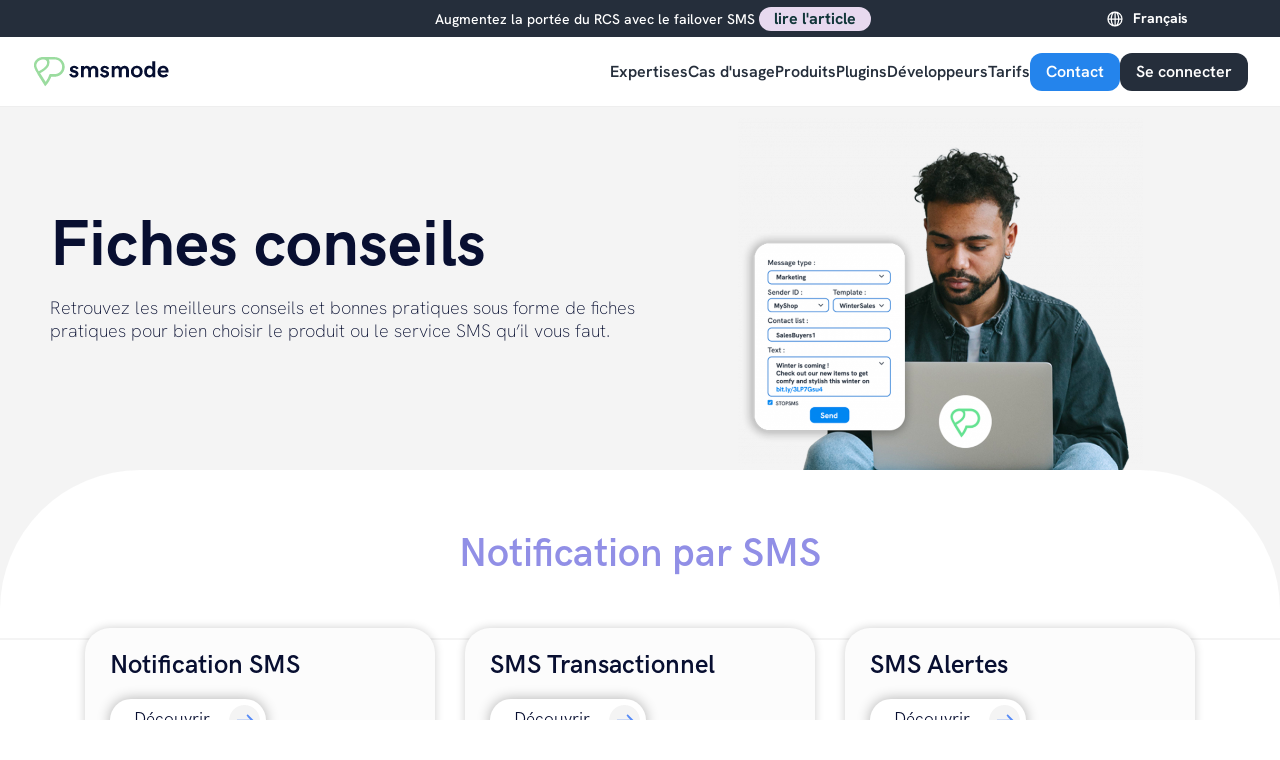

--- FILE ---
content_type: text/html; charset=UTF-8
request_url: https://www.smsmode.com/focus/
body_size: 99253
content:
<!doctype html>
<html lang="fr-FR">
<head>
<meta charset="UTF-8">
<meta name="viewport" content="width=device-width, initial-scale=1">
<link rel="profile" href="https://gmpg.org/xfn/11">
<meta name='robots' content='index, follow, max-image-preview:large, max-snippet:-1, max-video-preview:-1' />
<style>img:is([sizes="auto" i], [sizes^="auto," i]) { contain-intrinsic-size: 3000px 1500px }</style>
 <script type="text/javascript"> var wpcs_is_mobile = 0; var wpcs_drop_down_view = "ddslick"; var wpcs_current_currency = {"name":"EUR","rate":1,"symbol":"&euro;","position":"right","is_etalon":1,"description":"Europian Euro","flag":"https:\/\/www.smsmode.com\/wp-content\/uploads\/2019\/10\/Flag-Europe.png","hide_cents":0}; var wpcs_default_currency = {"name":"EUR","rate":1,"symbol":"&euro;","position":"right","is_etalon":1,"description":"Europian Euro","flag":"https:\/\/www.smsmode.com\/wp-content\/uploads\/2019\/10\/Flag-Europe.png","hide_cents":0}; var wpcs_array_of_get = '{}'; wpcs_array_no_cents = '["JPY","TWD"]'; var wpcs_ajaxurl = "https://www.smsmode.com/wp-admin/admin-ajax.php"; var wpcs_lang_loading = "loading"; var wpcs_shop_is_cached =0; </script> 

<title>Fiches conseil sur le SMS &amp; ses applications | smsmode©</title>
<link crossorigin data-rocket-preconnect href="https://connect.facebook.net" rel="preconnect">
<link crossorigin data-rocket-preconnect href="https://cdn-cookieyes.com" rel="preconnect">
<link crossorigin data-rocket-preconnect href="https://snap.licdn.com" rel="preconnect">
<link crossorigin data-rocket-preconnect href="https://www.googletagmanager.com" rel="preconnect">
<link crossorigin data-rocket-preconnect href="https://www.gstatic.com" rel="preconnect">
<link crossorigin data-rocket-preconnect href="https://js-eu1.hsadspixel.net" rel="preconnect">
<link crossorigin data-rocket-preconnect href="https://js-eu1.hubspot.com" rel="preconnect">
<link crossorigin data-rocket-preconnect href="https://js-eu1.hs-analytics.net" rel="preconnect">
<link crossorigin data-rocket-preconnect href="https://js-eu1.usemessages.com" rel="preconnect">
<link crossorigin data-rocket-preconnect href="https://js-eu1.hs-banner.com" rel="preconnect">
<link crossorigin data-rocket-preconnect href="https://matomo.smsmode.fr" rel="preconnect"><link rel="preload" data-rocket-preload as="image" href="https://www.smsmode.com/wp-content/uploads/2025/04/illus-page-focus-1024x915.png" imagesrcset="https://www.smsmode.com/wp-content/uploads/2025/04/illus-page-focus-1024x915.png 1024w, https://www.smsmode.com/wp-content/uploads/2025/04/illus-page-focus-500x447.png 500w, https://www.smsmode.com/wp-content/uploads/2025/04/illus-page-focus-768x686.png 768w, https://www.smsmode.com/wp-content/uploads/2025/04/illus-page-focus.png 1200w" imagesizes="(max-width: 640px) 100vw, 640px" fetchpriority="high">
<meta name="description" content="Retrouvez à travers nos fiches un panorama complet sur les différentes utilisations du SMS professionnel. +80 fiches conseils disponibles." />
<link rel="canonical" href="https://www.smsmode.com/focus/" />
<meta property="og:locale" content="fr_FR" />
<meta property="og:type" content="article" />
<meta property="og:title" content="Fiches conseil sur le SMS &amp; ses applications | smsmode©" />
<meta property="og:description" content="Retrouvez à travers nos fiches un panorama complet sur les différentes utilisations du SMS professionnel. +80 fiches conseils disponibles." />
<meta property="og:url" content="https://www.smsmode.com/focus/" />
<meta property="og:site_name" content="smsmode©" />
<meta property="article:publisher" content="https://www.facebook.com/smsMode" />
<meta property="article:modified_time" content="2025-04-16T12:43:31+00:00" />
<meta property="og:image" content="https://www.smsmode.com/wp-content/uploads/2025/04/illus-page-focus.png" />
<meta property="og:image:width" content="1200" />
<meta property="og:image:height" content="1072" />
<meta property="og:image:type" content="image/png" />
<meta name="twitter:card" content="summary_large_image" />
<meta name="twitter:site" content="@smsmode" />
<script type="application/ld+json" class="yoast-schema-graph">{"@context":"https://schema.org","@graph":[{"@type":"WebPage","@id":"https://www.smsmode.com/focus/","url":"https://www.smsmode.com/focus/","name":"Fiches conseil sur le SMS & ses applications | smsmode©","isPartOf":{"@id":"https://www.smsmode.com/#website"},"primaryImageOfPage":{"@id":"https://www.smsmode.com/focus/#primaryimage"},"image":{"@id":"https://www.smsmode.com/focus/#primaryimage"},"thumbnailUrl":"https://www.smsmode.com/wp-content/uploads/2025/04/illus-page-focus.png","datePublished":"2025-04-14T09:46:48+00:00","dateModified":"2025-04-16T12:43:31+00:00","description":"Retrouvez à travers nos fiches un panorama complet sur les différentes utilisations du SMS professionnel. +80 fiches conseils disponibles.","breadcrumb":{"@id":"https://www.smsmode.com/focus/#breadcrumb"},"inLanguage":"fr-FR","potentialAction":[{"@type":"ReadAction","target":["https://www.smsmode.com/focus/"]}]},{"@type":"ImageObject","inLanguage":"fr-FR","@id":"https://www.smsmode.com/focus/#primaryimage","url":"https://www.smsmode.com/wp-content/uploads/2025/04/illus-page-focus.png","contentUrl":"https://www.smsmode.com/wp-content/uploads/2025/04/illus-page-focus.png","width":1200,"height":1072},{"@type":"BreadcrumbList","@id":"https://www.smsmode.com/focus/#breadcrumb","itemListElement":[{"@type":"ListItem","position":1,"name":"Accueil","item":"https://www.smsmode.com/"},{"@type":"ListItem","position":2,"name":"Page focus &#8211; Fiches conseils (New)"}]},{"@type":"WebSite","@id":"https://www.smsmode.com/#website","url":"https://www.smsmode.com/","name":"smsmode©","description":"Plateforme de messageries mobiles A2P","potentialAction":[{"@type":"SearchAction","target":{"@type":"EntryPoint","urlTemplate":"https://www.smsmode.com/?s={search_term_string}"},"query-input":"required name=search_term_string"}],"inLanguage":"fr-FR"}]}</script>



<link rel='dns-prefetch' href='//js-eu1.hs-scripts.com' />

<style id='classic-theme-styles-inline-css' type='text/css'>
/*! This file is auto-generated */
.wp-block-button__link{color:#fff;background-color:#32373c;border-radius:9999px;box-shadow:none;text-decoration:none;padding:calc(.667em + 2px) calc(1.333em + 2px);font-size:1.125em}.wp-block-file__button{background:#32373c;color:#fff;text-decoration:none}
</style>
<style id='global-styles-inline-css' type='text/css'>
:root{--wp--preset--aspect-ratio--square: 1;--wp--preset--aspect-ratio--4-3: 4/3;--wp--preset--aspect-ratio--3-4: 3/4;--wp--preset--aspect-ratio--3-2: 3/2;--wp--preset--aspect-ratio--2-3: 2/3;--wp--preset--aspect-ratio--16-9: 16/9;--wp--preset--aspect-ratio--9-16: 9/16;--wp--preset--color--black: #000000;--wp--preset--color--cyan-bluish-gray: #abb8c3;--wp--preset--color--white: #ffffff;--wp--preset--color--pale-pink: #f78da7;--wp--preset--color--vivid-red: #cf2e2e;--wp--preset--color--luminous-vivid-orange: #ff6900;--wp--preset--color--luminous-vivid-amber: #fcb900;--wp--preset--color--light-green-cyan: #7bdcb5;--wp--preset--color--vivid-green-cyan: #00d084;--wp--preset--color--pale-cyan-blue: #8ed1fc;--wp--preset--color--vivid-cyan-blue: #0693e3;--wp--preset--color--vivid-purple: #9b51e0;--wp--preset--gradient--vivid-cyan-blue-to-vivid-purple: linear-gradient(135deg,rgba(6,147,227,1) 0%,rgb(155,81,224) 100%);--wp--preset--gradient--light-green-cyan-to-vivid-green-cyan: linear-gradient(135deg,rgb(122,220,180) 0%,rgb(0,208,130) 100%);--wp--preset--gradient--luminous-vivid-amber-to-luminous-vivid-orange: linear-gradient(135deg,rgba(252,185,0,1) 0%,rgba(255,105,0,1) 100%);--wp--preset--gradient--luminous-vivid-orange-to-vivid-red: linear-gradient(135deg,rgba(255,105,0,1) 0%,rgb(207,46,46) 100%);--wp--preset--gradient--very-light-gray-to-cyan-bluish-gray: linear-gradient(135deg,rgb(238,238,238) 0%,rgb(169,184,195) 100%);--wp--preset--gradient--cool-to-warm-spectrum: linear-gradient(135deg,rgb(74,234,220) 0%,rgb(151,120,209) 20%,rgb(207,42,186) 40%,rgb(238,44,130) 60%,rgb(251,105,98) 80%,rgb(254,248,76) 100%);--wp--preset--gradient--blush-light-purple: linear-gradient(135deg,rgb(255,206,236) 0%,rgb(152,150,240) 100%);--wp--preset--gradient--blush-bordeaux: linear-gradient(135deg,rgb(254,205,165) 0%,rgb(254,45,45) 50%,rgb(107,0,62) 100%);--wp--preset--gradient--luminous-dusk: linear-gradient(135deg,rgb(255,203,112) 0%,rgb(199,81,192) 50%,rgb(65,88,208) 100%);--wp--preset--gradient--pale-ocean: linear-gradient(135deg,rgb(255,245,203) 0%,rgb(182,227,212) 50%,rgb(51,167,181) 100%);--wp--preset--gradient--electric-grass: linear-gradient(135deg,rgb(202,248,128) 0%,rgb(113,206,126) 100%);--wp--preset--gradient--midnight: linear-gradient(135deg,rgb(2,3,129) 0%,rgb(40,116,252) 100%);--wp--preset--font-size--small: 13px;--wp--preset--font-size--medium: 20px;--wp--preset--font-size--large: 36px;--wp--preset--font-size--x-large: 42px;--wp--preset--spacing--20: 0.44rem;--wp--preset--spacing--30: 0.67rem;--wp--preset--spacing--40: 1rem;--wp--preset--spacing--50: 1.5rem;--wp--preset--spacing--60: 2.25rem;--wp--preset--spacing--70: 3.38rem;--wp--preset--spacing--80: 5.06rem;--wp--preset--shadow--natural: 6px 6px 9px rgba(0, 0, 0, 0.2);--wp--preset--shadow--deep: 12px 12px 50px rgba(0, 0, 0, 0.4);--wp--preset--shadow--sharp: 6px 6px 0px rgba(0, 0, 0, 0.2);--wp--preset--shadow--outlined: 6px 6px 0px -3px rgba(255, 255, 255, 1), 6px 6px rgba(0, 0, 0, 1);--wp--preset--shadow--crisp: 6px 6px 0px rgba(0, 0, 0, 1);}:where(.is-layout-flex){gap: 0.5em;}:where(.is-layout-grid){gap: 0.5em;}body .is-layout-flex{display: flex;}.is-layout-flex{flex-wrap: wrap;align-items: center;}.is-layout-flex > :is(*, div){margin: 0;}body .is-layout-grid{display: grid;}.is-layout-grid > :is(*, div){margin: 0;}:where(.wp-block-columns.is-layout-flex){gap: 2em;}:where(.wp-block-columns.is-layout-grid){gap: 2em;}:where(.wp-block-post-template.is-layout-flex){gap: 1.25em;}:where(.wp-block-post-template.is-layout-grid){gap: 1.25em;}.has-black-color{color: var(--wp--preset--color--black) !important;}.has-cyan-bluish-gray-color{color: var(--wp--preset--color--cyan-bluish-gray) !important;}.has-white-color{color: var(--wp--preset--color--white) !important;}.has-pale-pink-color{color: var(--wp--preset--color--pale-pink) !important;}.has-vivid-red-color{color: var(--wp--preset--color--vivid-red) !important;}.has-luminous-vivid-orange-color{color: var(--wp--preset--color--luminous-vivid-orange) !important;}.has-luminous-vivid-amber-color{color: var(--wp--preset--color--luminous-vivid-amber) !important;}.has-light-green-cyan-color{color: var(--wp--preset--color--light-green-cyan) !important;}.has-vivid-green-cyan-color{color: var(--wp--preset--color--vivid-green-cyan) !important;}.has-pale-cyan-blue-color{color: var(--wp--preset--color--pale-cyan-blue) !important;}.has-vivid-cyan-blue-color{color: var(--wp--preset--color--vivid-cyan-blue) !important;}.has-vivid-purple-color{color: var(--wp--preset--color--vivid-purple) !important;}.has-black-background-color{background-color: var(--wp--preset--color--black) !important;}.has-cyan-bluish-gray-background-color{background-color: var(--wp--preset--color--cyan-bluish-gray) !important;}.has-white-background-color{background-color: var(--wp--preset--color--white) !important;}.has-pale-pink-background-color{background-color: var(--wp--preset--color--pale-pink) !important;}.has-vivid-red-background-color{background-color: var(--wp--preset--color--vivid-red) !important;}.has-luminous-vivid-orange-background-color{background-color: var(--wp--preset--color--luminous-vivid-orange) !important;}.has-luminous-vivid-amber-background-color{background-color: var(--wp--preset--color--luminous-vivid-amber) !important;}.has-light-green-cyan-background-color{background-color: var(--wp--preset--color--light-green-cyan) !important;}.has-vivid-green-cyan-background-color{background-color: var(--wp--preset--color--vivid-green-cyan) !important;}.has-pale-cyan-blue-background-color{background-color: var(--wp--preset--color--pale-cyan-blue) !important;}.has-vivid-cyan-blue-background-color{background-color: var(--wp--preset--color--vivid-cyan-blue) !important;}.has-vivid-purple-background-color{background-color: var(--wp--preset--color--vivid-purple) !important;}.has-black-border-color{border-color: var(--wp--preset--color--black) !important;}.has-cyan-bluish-gray-border-color{border-color: var(--wp--preset--color--cyan-bluish-gray) !important;}.has-white-border-color{border-color: var(--wp--preset--color--white) !important;}.has-pale-pink-border-color{border-color: var(--wp--preset--color--pale-pink) !important;}.has-vivid-red-border-color{border-color: var(--wp--preset--color--vivid-red) !important;}.has-luminous-vivid-orange-border-color{border-color: var(--wp--preset--color--luminous-vivid-orange) !important;}.has-luminous-vivid-amber-border-color{border-color: var(--wp--preset--color--luminous-vivid-amber) !important;}.has-light-green-cyan-border-color{border-color: var(--wp--preset--color--light-green-cyan) !important;}.has-vivid-green-cyan-border-color{border-color: var(--wp--preset--color--vivid-green-cyan) !important;}.has-pale-cyan-blue-border-color{border-color: var(--wp--preset--color--pale-cyan-blue) !important;}.has-vivid-cyan-blue-border-color{border-color: var(--wp--preset--color--vivid-cyan-blue) !important;}.has-vivid-purple-border-color{border-color: var(--wp--preset--color--vivid-purple) !important;}.has-vivid-cyan-blue-to-vivid-purple-gradient-background{background: var(--wp--preset--gradient--vivid-cyan-blue-to-vivid-purple) !important;}.has-light-green-cyan-to-vivid-green-cyan-gradient-background{background: var(--wp--preset--gradient--light-green-cyan-to-vivid-green-cyan) !important;}.has-luminous-vivid-amber-to-luminous-vivid-orange-gradient-background{background: var(--wp--preset--gradient--luminous-vivid-amber-to-luminous-vivid-orange) !important;}.has-luminous-vivid-orange-to-vivid-red-gradient-background{background: var(--wp--preset--gradient--luminous-vivid-orange-to-vivid-red) !important;}.has-very-light-gray-to-cyan-bluish-gray-gradient-background{background: var(--wp--preset--gradient--very-light-gray-to-cyan-bluish-gray) !important;}.has-cool-to-warm-spectrum-gradient-background{background: var(--wp--preset--gradient--cool-to-warm-spectrum) !important;}.has-blush-light-purple-gradient-background{background: var(--wp--preset--gradient--blush-light-purple) !important;}.has-blush-bordeaux-gradient-background{background: var(--wp--preset--gradient--blush-bordeaux) !important;}.has-luminous-dusk-gradient-background{background: var(--wp--preset--gradient--luminous-dusk) !important;}.has-pale-ocean-gradient-background{background: var(--wp--preset--gradient--pale-ocean) !important;}.has-electric-grass-gradient-background{background: var(--wp--preset--gradient--electric-grass) !important;}.has-midnight-gradient-background{background: var(--wp--preset--gradient--midnight) !important;}.has-small-font-size{font-size: var(--wp--preset--font-size--small) !important;}.has-medium-font-size{font-size: var(--wp--preset--font-size--medium) !important;}.has-large-font-size{font-size: var(--wp--preset--font-size--large) !important;}.has-x-large-font-size{font-size: var(--wp--preset--font-size--x-large) !important;}
:where(.wp-block-post-template.is-layout-flex){gap: 1.25em;}:where(.wp-block-post-template.is-layout-grid){gap: 1.25em;}
:where(.wp-block-columns.is-layout-flex){gap: 2em;}:where(.wp-block-columns.is-layout-grid){gap: 2em;}
:root :where(.wp-block-pullquote){font-size: 1.5em;line-height: 1.6;}
</style>
<link data-minify="1" rel='stylesheet' id='weglot-css-css' href='https://www.smsmode.com/wp-content/cache/background-css/1/www.smsmode.com/wp-content/cache/min/1/wp-content/plugins/weglot/dist/css/front-css.css?ver=1768916509&wpr_t=1769117406' type='text/css' media='all' />
<style id='weglot-css-inline-css' type='text/css'>
.mk-header-tagline { float: right;}
</style>
<link data-minify="1" rel='stylesheet' id='new-flag-css-css' href='https://www.smsmode.com/wp-content/cache/background-css/1/www.smsmode.com/wp-content/cache/min/1/wp-content/plugins/weglot/dist/css/new-flags.css?ver=1768916509&wpr_t=1769117406' type='text/css' media='all' />
<link data-minify="1" rel='stylesheet' id='smsmode-style-css' href='https://www.smsmode.com/wp-content/cache/background-css/1/www.smsmode.com/wp-content/cache/min/1/wp-content/themes/smsmode/style-31-07-25.css?ver=1768916509&wpr_t=1769117406' type='text/css' media='all' />
<style id='akismet-widget-style-inline-css' type='text/css'>

.a-stats {
--akismet-color-mid-green: #357b49;
--akismet-color-white: #fff;
--akismet-color-light-grey: #f6f7f7;

max-width: 350px;
width: auto;
}

.a-stats * {
all: unset;
box-sizing: border-box;
}

.a-stats strong {
font-weight: 600;
}

.a-stats a.a-stats__link,
.a-stats a.a-stats__link:visited,
.a-stats a.a-stats__link:active {
background: var(--akismet-color-mid-green);
border: none;
box-shadow: none;
border-radius: 8px;
color: var(--akismet-color-white);
cursor: pointer;
display: block;
font-family: -apple-system, BlinkMacSystemFont, 'Segoe UI', 'Roboto', 'Oxygen-Sans', 'Ubuntu', 'Cantarell', 'Helvetica Neue', sans-serif;
font-weight: 500;
padding: 12px;
text-align: center;
text-decoration: none;
transition: all 0.2s ease;
}

/* Extra specificity to deal with TwentyTwentyOne focus style */
.widget .a-stats a.a-stats__link:focus {
background: var(--akismet-color-mid-green);
color: var(--akismet-color-white);
text-decoration: none;
}

.a-stats a.a-stats__link:hover {
filter: brightness(110%);
box-shadow: 0 4px 12px rgba(0, 0, 0, 0.06), 0 0 2px rgba(0, 0, 0, 0.16);
}

.a-stats .count {
color: var(--akismet-color-white);
display: block;
font-size: 1.5em;
line-height: 1.4;
padding: 0 13px;
white-space: nowrap;
}

</style>
<link data-minify="1" rel='stylesheet' id='elementor-icons-css' href='https://www.smsmode.com/wp-content/cache/min/1/wp-content/plugins/elementor/assets/lib/eicons/css/elementor-icons.min.css?ver=1768916509' type='text/css' media='all' />
<link rel='stylesheet' id='elementor-frontend-css' href='https://www.smsmode.com/wp-content/uploads/elementor/css/custom-frontend.min.css' type='text/css' media='all' />
<style id='elementor-frontend-inline-css' type='text/css'>
@-webkit-keyframes ha_fadeIn{0%{opacity:0}to{opacity:1}}@keyframes ha_fadeIn{0%{opacity:0}to{opacity:1}}@-webkit-keyframes ha_zoomIn{0%{opacity:0;-webkit-transform:scale3d(.3,.3,.3);transform:scale3d(.3,.3,.3)}50%{opacity:1}}@keyframes ha_zoomIn{0%{opacity:0;-webkit-transform:scale3d(.3,.3,.3);transform:scale3d(.3,.3,.3)}50%{opacity:1}}@-webkit-keyframes ha_rollIn{0%{opacity:0;-webkit-transform:translate3d(-100%,0,0) rotate3d(0,0,1,-120deg);transform:translate3d(-100%,0,0) rotate3d(0,0,1,-120deg)}to{opacity:1}}@keyframes ha_rollIn{0%{opacity:0;-webkit-transform:translate3d(-100%,0,0) rotate3d(0,0,1,-120deg);transform:translate3d(-100%,0,0) rotate3d(0,0,1,-120deg)}to{opacity:1}}@-webkit-keyframes ha_bounce{0%,20%,53%,to{-webkit-animation-timing-function:cubic-bezier(.215,.61,.355,1);animation-timing-function:cubic-bezier(.215,.61,.355,1)}40%,43%{-webkit-transform:translate3d(0,-30px,0) scaleY(1.1);transform:translate3d(0,-30px,0) scaleY(1.1);-webkit-animation-timing-function:cubic-bezier(.755,.05,.855,.06);animation-timing-function:cubic-bezier(.755,.05,.855,.06)}70%{-webkit-transform:translate3d(0,-15px,0) scaleY(1.05);transform:translate3d(0,-15px,0) scaleY(1.05);-webkit-animation-timing-function:cubic-bezier(.755,.05,.855,.06);animation-timing-function:cubic-bezier(.755,.05,.855,.06)}80%{-webkit-transition-timing-function:cubic-bezier(.215,.61,.355,1);transition-timing-function:cubic-bezier(.215,.61,.355,1);-webkit-transform:translate3d(0,0,0) scaleY(.95);transform:translate3d(0,0,0) scaleY(.95)}90%{-webkit-transform:translate3d(0,-4px,0) scaleY(1.02);transform:translate3d(0,-4px,0) scaleY(1.02)}}@keyframes ha_bounce{0%,20%,53%,to{-webkit-animation-timing-function:cubic-bezier(.215,.61,.355,1);animation-timing-function:cubic-bezier(.215,.61,.355,1)}40%,43%{-webkit-transform:translate3d(0,-30px,0) scaleY(1.1);transform:translate3d(0,-30px,0) scaleY(1.1);-webkit-animation-timing-function:cubic-bezier(.755,.05,.855,.06);animation-timing-function:cubic-bezier(.755,.05,.855,.06)}70%{-webkit-transform:translate3d(0,-15px,0) scaleY(1.05);transform:translate3d(0,-15px,0) scaleY(1.05);-webkit-animation-timing-function:cubic-bezier(.755,.05,.855,.06);animation-timing-function:cubic-bezier(.755,.05,.855,.06)}80%{-webkit-transition-timing-function:cubic-bezier(.215,.61,.355,1);transition-timing-function:cubic-bezier(.215,.61,.355,1);-webkit-transform:translate3d(0,0,0) scaleY(.95);transform:translate3d(0,0,0) scaleY(.95)}90%{-webkit-transform:translate3d(0,-4px,0) scaleY(1.02);transform:translate3d(0,-4px,0) scaleY(1.02)}}@-webkit-keyframes ha_bounceIn{0%,20%,40%,60%,80%,to{-webkit-animation-timing-function:cubic-bezier(.215,.61,.355,1);animation-timing-function:cubic-bezier(.215,.61,.355,1)}0%{opacity:0;-webkit-transform:scale3d(.3,.3,.3);transform:scale3d(.3,.3,.3)}20%{-webkit-transform:scale3d(1.1,1.1,1.1);transform:scale3d(1.1,1.1,1.1)}40%{-webkit-transform:scale3d(.9,.9,.9);transform:scale3d(.9,.9,.9)}60%{opacity:1;-webkit-transform:scale3d(1.03,1.03,1.03);transform:scale3d(1.03,1.03,1.03)}80%{-webkit-transform:scale3d(.97,.97,.97);transform:scale3d(.97,.97,.97)}to{opacity:1}}@keyframes ha_bounceIn{0%,20%,40%,60%,80%,to{-webkit-animation-timing-function:cubic-bezier(.215,.61,.355,1);animation-timing-function:cubic-bezier(.215,.61,.355,1)}0%{opacity:0;-webkit-transform:scale3d(.3,.3,.3);transform:scale3d(.3,.3,.3)}20%{-webkit-transform:scale3d(1.1,1.1,1.1);transform:scale3d(1.1,1.1,1.1)}40%{-webkit-transform:scale3d(.9,.9,.9);transform:scale3d(.9,.9,.9)}60%{opacity:1;-webkit-transform:scale3d(1.03,1.03,1.03);transform:scale3d(1.03,1.03,1.03)}80%{-webkit-transform:scale3d(.97,.97,.97);transform:scale3d(.97,.97,.97)}to{opacity:1}}@-webkit-keyframes ha_flipInX{0%{opacity:0;-webkit-transform:perspective(400px) rotate3d(1,0,0,90deg);transform:perspective(400px) rotate3d(1,0,0,90deg);-webkit-animation-timing-function:ease-in;animation-timing-function:ease-in}40%{-webkit-transform:perspective(400px) rotate3d(1,0,0,-20deg);transform:perspective(400px) rotate3d(1,0,0,-20deg);-webkit-animation-timing-function:ease-in;animation-timing-function:ease-in}60%{opacity:1;-webkit-transform:perspective(400px) rotate3d(1,0,0,10deg);transform:perspective(400px) rotate3d(1,0,0,10deg)}80%{-webkit-transform:perspective(400px) rotate3d(1,0,0,-5deg);transform:perspective(400px) rotate3d(1,0,0,-5deg)}}@keyframes ha_flipInX{0%{opacity:0;-webkit-transform:perspective(400px) rotate3d(1,0,0,90deg);transform:perspective(400px) rotate3d(1,0,0,90deg);-webkit-animation-timing-function:ease-in;animation-timing-function:ease-in}40%{-webkit-transform:perspective(400px) rotate3d(1,0,0,-20deg);transform:perspective(400px) rotate3d(1,0,0,-20deg);-webkit-animation-timing-function:ease-in;animation-timing-function:ease-in}60%{opacity:1;-webkit-transform:perspective(400px) rotate3d(1,0,0,10deg);transform:perspective(400px) rotate3d(1,0,0,10deg)}80%{-webkit-transform:perspective(400px) rotate3d(1,0,0,-5deg);transform:perspective(400px) rotate3d(1,0,0,-5deg)}}@-webkit-keyframes ha_flipInY{0%{opacity:0;-webkit-transform:perspective(400px) rotate3d(0,1,0,90deg);transform:perspective(400px) rotate3d(0,1,0,90deg);-webkit-animation-timing-function:ease-in;animation-timing-function:ease-in}40%{-webkit-transform:perspective(400px) rotate3d(0,1,0,-20deg);transform:perspective(400px) rotate3d(0,1,0,-20deg);-webkit-animation-timing-function:ease-in;animation-timing-function:ease-in}60%{opacity:1;-webkit-transform:perspective(400px) rotate3d(0,1,0,10deg);transform:perspective(400px) rotate3d(0,1,0,10deg)}80%{-webkit-transform:perspective(400px) rotate3d(0,1,0,-5deg);transform:perspective(400px) rotate3d(0,1,0,-5deg)}}@keyframes ha_flipInY{0%{opacity:0;-webkit-transform:perspective(400px) rotate3d(0,1,0,90deg);transform:perspective(400px) rotate3d(0,1,0,90deg);-webkit-animation-timing-function:ease-in;animation-timing-function:ease-in}40%{-webkit-transform:perspective(400px) rotate3d(0,1,0,-20deg);transform:perspective(400px) rotate3d(0,1,0,-20deg);-webkit-animation-timing-function:ease-in;animation-timing-function:ease-in}60%{opacity:1;-webkit-transform:perspective(400px) rotate3d(0,1,0,10deg);transform:perspective(400px) rotate3d(0,1,0,10deg)}80%{-webkit-transform:perspective(400px) rotate3d(0,1,0,-5deg);transform:perspective(400px) rotate3d(0,1,0,-5deg)}}@-webkit-keyframes ha_swing{20%{-webkit-transform:rotate3d(0,0,1,15deg);transform:rotate3d(0,0,1,15deg)}40%{-webkit-transform:rotate3d(0,0,1,-10deg);transform:rotate3d(0,0,1,-10deg)}60%{-webkit-transform:rotate3d(0,0,1,5deg);transform:rotate3d(0,0,1,5deg)}80%{-webkit-transform:rotate3d(0,0,1,-5deg);transform:rotate3d(0,0,1,-5deg)}}@keyframes ha_swing{20%{-webkit-transform:rotate3d(0,0,1,15deg);transform:rotate3d(0,0,1,15deg)}40%{-webkit-transform:rotate3d(0,0,1,-10deg);transform:rotate3d(0,0,1,-10deg)}60%{-webkit-transform:rotate3d(0,0,1,5deg);transform:rotate3d(0,0,1,5deg)}80%{-webkit-transform:rotate3d(0,0,1,-5deg);transform:rotate3d(0,0,1,-5deg)}}@-webkit-keyframes ha_slideInDown{0%{visibility:visible;-webkit-transform:translate3d(0,-100%,0);transform:translate3d(0,-100%,0)}}@keyframes ha_slideInDown{0%{visibility:visible;-webkit-transform:translate3d(0,-100%,0);transform:translate3d(0,-100%,0)}}@-webkit-keyframes ha_slideInUp{0%{visibility:visible;-webkit-transform:translate3d(0,100%,0);transform:translate3d(0,100%,0)}}@keyframes ha_slideInUp{0%{visibility:visible;-webkit-transform:translate3d(0,100%,0);transform:translate3d(0,100%,0)}}@-webkit-keyframes ha_slideInLeft{0%{visibility:visible;-webkit-transform:translate3d(-100%,0,0);transform:translate3d(-100%,0,0)}}@keyframes ha_slideInLeft{0%{visibility:visible;-webkit-transform:translate3d(-100%,0,0);transform:translate3d(-100%,0,0)}}@-webkit-keyframes ha_slideInRight{0%{visibility:visible;-webkit-transform:translate3d(100%,0,0);transform:translate3d(100%,0,0)}}@keyframes ha_slideInRight{0%{visibility:visible;-webkit-transform:translate3d(100%,0,0);transform:translate3d(100%,0,0)}}.ha_fadeIn{-webkit-animation-name:ha_fadeIn;animation-name:ha_fadeIn}.ha_zoomIn{-webkit-animation-name:ha_zoomIn;animation-name:ha_zoomIn}.ha_rollIn{-webkit-animation-name:ha_rollIn;animation-name:ha_rollIn}.ha_bounce{-webkit-transform-origin:center bottom;-ms-transform-origin:center bottom;transform-origin:center bottom;-webkit-animation-name:ha_bounce;animation-name:ha_bounce}.ha_bounceIn{-webkit-animation-name:ha_bounceIn;animation-name:ha_bounceIn;-webkit-animation-duration:.75s;-webkit-animation-duration:calc(var(--animate-duration)*.75);animation-duration:.75s;animation-duration:calc(var(--animate-duration)*.75)}.ha_flipInX,.ha_flipInY{-webkit-animation-name:ha_flipInX;animation-name:ha_flipInX;-webkit-backface-visibility:visible!important;backface-visibility:visible!important}.ha_flipInY{-webkit-animation-name:ha_flipInY;animation-name:ha_flipInY}.ha_swing{-webkit-transform-origin:top center;-ms-transform-origin:top center;transform-origin:top center;-webkit-animation-name:ha_swing;animation-name:ha_swing}.ha_slideInDown{-webkit-animation-name:ha_slideInDown;animation-name:ha_slideInDown}.ha_slideInUp{-webkit-animation-name:ha_slideInUp;animation-name:ha_slideInUp}.ha_slideInLeft{-webkit-animation-name:ha_slideInLeft;animation-name:ha_slideInLeft}.ha_slideInRight{-webkit-animation-name:ha_slideInRight;animation-name:ha_slideInRight}.ha-css-transform-yes{-webkit-transition-duration:var(--ha-tfx-transition-duration, .2s);transition-duration:var(--ha-tfx-transition-duration, .2s);-webkit-transition-property:-webkit-transform;transition-property:transform;transition-property:transform,-webkit-transform;-webkit-transform:translate(var(--ha-tfx-translate-x, 0),var(--ha-tfx-translate-y, 0)) scale(var(--ha-tfx-scale-x, 1),var(--ha-tfx-scale-y, 1)) skew(var(--ha-tfx-skew-x, 0),var(--ha-tfx-skew-y, 0)) rotateX(var(--ha-tfx-rotate-x, 0)) rotateY(var(--ha-tfx-rotate-y, 0)) rotateZ(var(--ha-tfx-rotate-z, 0));transform:translate(var(--ha-tfx-translate-x, 0),var(--ha-tfx-translate-y, 0)) scale(var(--ha-tfx-scale-x, 1),var(--ha-tfx-scale-y, 1)) skew(var(--ha-tfx-skew-x, 0),var(--ha-tfx-skew-y, 0)) rotateX(var(--ha-tfx-rotate-x, 0)) rotateY(var(--ha-tfx-rotate-y, 0)) rotateZ(var(--ha-tfx-rotate-z, 0))}.ha-css-transform-yes:hover{-webkit-transform:translate(var(--ha-tfx-translate-x-hover, var(--ha-tfx-translate-x, 0)),var(--ha-tfx-translate-y-hover, var(--ha-tfx-translate-y, 0))) scale(var(--ha-tfx-scale-x-hover, var(--ha-tfx-scale-x, 1)),var(--ha-tfx-scale-y-hover, var(--ha-tfx-scale-y, 1))) skew(var(--ha-tfx-skew-x-hover, var(--ha-tfx-skew-x, 0)),var(--ha-tfx-skew-y-hover, var(--ha-tfx-skew-y, 0))) rotateX(var(--ha-tfx-rotate-x-hover, var(--ha-tfx-rotate-x, 0))) rotateY(var(--ha-tfx-rotate-y-hover, var(--ha-tfx-rotate-y, 0))) rotateZ(var(--ha-tfx-rotate-z-hover, var(--ha-tfx-rotate-z, 0)));transform:translate(var(--ha-tfx-translate-x-hover, var(--ha-tfx-translate-x, 0)),var(--ha-tfx-translate-y-hover, var(--ha-tfx-translate-y, 0))) scale(var(--ha-tfx-scale-x-hover, var(--ha-tfx-scale-x, 1)),var(--ha-tfx-scale-y-hover, var(--ha-tfx-scale-y, 1))) skew(var(--ha-tfx-skew-x-hover, var(--ha-tfx-skew-x, 0)),var(--ha-tfx-skew-y-hover, var(--ha-tfx-skew-y, 0))) rotateX(var(--ha-tfx-rotate-x-hover, var(--ha-tfx-rotate-x, 0))) rotateY(var(--ha-tfx-rotate-y-hover, var(--ha-tfx-rotate-y, 0))) rotateZ(var(--ha-tfx-rotate-z-hover, var(--ha-tfx-rotate-z, 0)))}.happy-addon>.elementor-widget-container{word-wrap:break-word;overflow-wrap:break-word}.happy-addon>.elementor-widget-container,.happy-addon>.elementor-widget-container *{-webkit-box-sizing:border-box;box-sizing:border-box}.happy-addon p:empty{display:none}.happy-addon .elementor-inline-editing{min-height:auto!important}.happy-addon-pro img{max-width:100%;height:auto;-o-object-fit:cover;object-fit:cover}.ha-screen-reader-text{position:absolute;overflow:hidden;clip:rect(1px,1px,1px,1px);margin:-1px;padding:0;width:1px;height:1px;border:0;word-wrap:normal!important;-webkit-clip-path:inset(50%);clip-path:inset(50%)}.ha-has-bg-overlay>.elementor-widget-container{position:relative;z-index:1}.ha-has-bg-overlay>.elementor-widget-container:before{position:absolute;top:0;left:0;z-index:-1;width:100%;height:100%;content:""}.ha-popup--is-enabled .ha-js-popup,.ha-popup--is-enabled .ha-js-popup img{cursor:-webkit-zoom-in!important;cursor:zoom-in!important}.mfp-wrap .mfp-arrow,.mfp-wrap .mfp-close{background-color:transparent}.mfp-wrap .mfp-arrow:focus,.mfp-wrap .mfp-close:focus{outline-width:thin}.ha-advanced-tooltip-enable{position:relative;cursor:pointer;--ha-tooltip-arrow-color:black;--ha-tooltip-arrow-distance:0}.ha-advanced-tooltip-enable .ha-advanced-tooltip-content{position:absolute;z-index:999;display:none;padding:5px 0;width:120px;height:auto;border-radius:6px;background-color:#000;color:#fff;text-align:center;opacity:0}.ha-advanced-tooltip-enable .ha-advanced-tooltip-content::after{position:absolute;border-width:5px;border-style:solid;content:""}.ha-advanced-tooltip-enable .ha-advanced-tooltip-content.no-arrow::after{visibility:hidden}.ha-advanced-tooltip-enable .ha-advanced-tooltip-content.show{display:inline-block;opacity:1}.ha-advanced-tooltip-enable.ha-advanced-tooltip-top .ha-advanced-tooltip-content,body[data-elementor-device-mode=tablet] .ha-advanced-tooltip-enable.ha-advanced-tooltip-tablet-top .ha-advanced-tooltip-content{top:unset;right:0;bottom:calc(101% + var(--ha-tooltip-arrow-distance));left:0;margin:0 auto}.ha-advanced-tooltip-enable.ha-advanced-tooltip-top .ha-advanced-tooltip-content::after,body[data-elementor-device-mode=tablet] .ha-advanced-tooltip-enable.ha-advanced-tooltip-tablet-top .ha-advanced-tooltip-content::after{top:100%;right:unset;bottom:unset;left:50%;border-color:var(--ha-tooltip-arrow-color) transparent transparent transparent;-webkit-transform:translateX(-50%);-ms-transform:translateX(-50%);transform:translateX(-50%)}.ha-advanced-tooltip-enable.ha-advanced-tooltip-bottom .ha-advanced-tooltip-content,body[data-elementor-device-mode=tablet] .ha-advanced-tooltip-enable.ha-advanced-tooltip-tablet-bottom .ha-advanced-tooltip-content{top:calc(101% + var(--ha-tooltip-arrow-distance));right:0;bottom:unset;left:0;margin:0 auto}.ha-advanced-tooltip-enable.ha-advanced-tooltip-bottom .ha-advanced-tooltip-content::after,body[data-elementor-device-mode=tablet] .ha-advanced-tooltip-enable.ha-advanced-tooltip-tablet-bottom .ha-advanced-tooltip-content::after{top:unset;right:unset;bottom:100%;left:50%;border-color:transparent transparent var(--ha-tooltip-arrow-color) transparent;-webkit-transform:translateX(-50%);-ms-transform:translateX(-50%);transform:translateX(-50%)}.ha-advanced-tooltip-enable.ha-advanced-tooltip-left .ha-advanced-tooltip-content,body[data-elementor-device-mode=tablet] .ha-advanced-tooltip-enable.ha-advanced-tooltip-tablet-left .ha-advanced-tooltip-content{top:50%;right:calc(101% + var(--ha-tooltip-arrow-distance));bottom:unset;left:unset;-webkit-transform:translateY(-50%);-ms-transform:translateY(-50%);transform:translateY(-50%)}.ha-advanced-tooltip-enable.ha-advanced-tooltip-left .ha-advanced-tooltip-content::after,body[data-elementor-device-mode=tablet] .ha-advanced-tooltip-enable.ha-advanced-tooltip-tablet-left .ha-advanced-tooltip-content::after{top:50%;right:unset;bottom:unset;left:100%;border-color:transparent transparent transparent var(--ha-tooltip-arrow-color);-webkit-transform:translateY(-50%);-ms-transform:translateY(-50%);transform:translateY(-50%)}.ha-advanced-tooltip-enable.ha-advanced-tooltip-right .ha-advanced-tooltip-content,body[data-elementor-device-mode=tablet] .ha-advanced-tooltip-enable.ha-advanced-tooltip-tablet-right .ha-advanced-tooltip-content{top:50%;right:unset;bottom:unset;left:calc(101% + var(--ha-tooltip-arrow-distance));-webkit-transform:translateY(-50%);-ms-transform:translateY(-50%);transform:translateY(-50%)}.ha-advanced-tooltip-enable.ha-advanced-tooltip-right .ha-advanced-tooltip-content::after,body[data-elementor-device-mode=tablet] .ha-advanced-tooltip-enable.ha-advanced-tooltip-tablet-right .ha-advanced-tooltip-content::after{top:50%;right:100%;bottom:unset;left:unset;border-color:transparent var(--ha-tooltip-arrow-color) transparent transparent;-webkit-transform:translateY(-50%);-ms-transform:translateY(-50%);transform:translateY(-50%)}body[data-elementor-device-mode=mobile] .ha-advanced-tooltip-enable.ha-advanced-tooltip-mobile-top .ha-advanced-tooltip-content{top:unset;right:0;bottom:calc(101% + var(--ha-tooltip-arrow-distance));left:0;margin:0 auto}body[data-elementor-device-mode=mobile] .ha-advanced-tooltip-enable.ha-advanced-tooltip-mobile-top .ha-advanced-tooltip-content::after{top:100%;right:unset;bottom:unset;left:50%;border-color:var(--ha-tooltip-arrow-color) transparent transparent transparent;-webkit-transform:translateX(-50%);-ms-transform:translateX(-50%);transform:translateX(-50%)}body[data-elementor-device-mode=mobile] .ha-advanced-tooltip-enable.ha-advanced-tooltip-mobile-bottom .ha-advanced-tooltip-content{top:calc(101% + var(--ha-tooltip-arrow-distance));right:0;bottom:unset;left:0;margin:0 auto}body[data-elementor-device-mode=mobile] .ha-advanced-tooltip-enable.ha-advanced-tooltip-mobile-bottom .ha-advanced-tooltip-content::after{top:unset;right:unset;bottom:100%;left:50%;border-color:transparent transparent var(--ha-tooltip-arrow-color) transparent;-webkit-transform:translateX(-50%);-ms-transform:translateX(-50%);transform:translateX(-50%)}body[data-elementor-device-mode=mobile] .ha-advanced-tooltip-enable.ha-advanced-tooltip-mobile-left .ha-advanced-tooltip-content{top:50%;right:calc(101% + var(--ha-tooltip-arrow-distance));bottom:unset;left:unset;-webkit-transform:translateY(-50%);-ms-transform:translateY(-50%);transform:translateY(-50%)}body[data-elementor-device-mode=mobile] .ha-advanced-tooltip-enable.ha-advanced-tooltip-mobile-left .ha-advanced-tooltip-content::after{top:50%;right:unset;bottom:unset;left:100%;border-color:transparent transparent transparent var(--ha-tooltip-arrow-color);-webkit-transform:translateY(-50%);-ms-transform:translateY(-50%);transform:translateY(-50%)}body[data-elementor-device-mode=mobile] .ha-advanced-tooltip-enable.ha-advanced-tooltip-mobile-right .ha-advanced-tooltip-content{top:50%;right:unset;bottom:unset;left:calc(101% + var(--ha-tooltip-arrow-distance));-webkit-transform:translateY(-50%);-ms-transform:translateY(-50%);transform:translateY(-50%)}body[data-elementor-device-mode=mobile] .ha-advanced-tooltip-enable.ha-advanced-tooltip-mobile-right .ha-advanced-tooltip-content::after{top:50%;right:100%;bottom:unset;left:unset;border-color:transparent var(--ha-tooltip-arrow-color) transparent transparent;-webkit-transform:translateY(-50%);-ms-transform:translateY(-50%);transform:translateY(-50%)}body.elementor-editor-active .happy-addon.ha-gravityforms .gform_wrapper{display:block!important}.ha-scroll-to-top-wrap.ha-scroll-to-top-hide{display:none}.ha-scroll-to-top-wrap.edit-mode,.ha-scroll-to-top-wrap.single-page-off{display:none!important}.ha-scroll-to-top-button{position:fixed;right:15px;bottom:15px;z-index:9999;display:-webkit-box;display:-webkit-flex;display:-ms-flexbox;display:flex;-webkit-box-align:center;-webkit-align-items:center;align-items:center;-ms-flex-align:center;-webkit-box-pack:center;-ms-flex-pack:center;-webkit-justify-content:center;justify-content:center;width:50px;height:50px;border-radius:50px;background-color:#5636d1;color:#fff;text-align:center;opacity:1;cursor:pointer;-webkit-transition:all .3s;transition:all .3s}.ha-scroll-to-top-button i{color:#fff;font-size:16px}.ha-scroll-to-top-button:hover{background-color:#e2498a}
</style>
<link rel='stylesheet' id='elementor-post-62990-css' href='https://www.smsmode.com/wp-content/uploads/elementor/css/post-62990.css' type='text/css' media='all' />
<link rel='stylesheet' id='widget-heading-css' href='https://www.smsmode.com/wp-content/plugins/elementor/assets/css/widget-heading.min.css' type='text/css' media='all' />
<link rel='stylesheet' id='widget-text-editor-css' href='https://www.smsmode.com/wp-content/plugins/elementor/assets/css/widget-text-editor.min.css' type='text/css' media='all' />
<link rel='stylesheet' id='widget-image-css' href='https://www.smsmode.com/wp-content/plugins/elementor/assets/css/widget-image.min.css' type='text/css' media='all' />
<link rel='stylesheet' id='e-animation-wobble-skew-css' href='https://www.smsmode.com/wp-content/plugins/elementor/assets/lib/animations/styles/e-animation-wobble-skew.min.css' type='text/css' media='all' />
<link rel='stylesheet' id='widget-icon-box-css' href='https://www.smsmode.com/wp-content/uploads/elementor/css/custom-widget-icon-box.min.css' type='text/css' media='all' />
<link rel='stylesheet' id='e-animation-fadeIn-css' href='https://www.smsmode.com/wp-content/plugins/elementor/assets/lib/animations/styles/fadeIn.min.css' type='text/css' media='all' />
<link rel='stylesheet' id='elementor-post-302762-css' href='https://www.smsmode.com/wp-content/uploads/elementor/css/post-302762.css' type='text/css' media='all' />
<link data-minify="1" rel='stylesheet' id='happy-icons-css' href='https://www.smsmode.com/wp-content/cache/min/1/wp-content/plugins/happy-elementor-addons/assets/fonts/style.min.css?ver=1768916509' type='text/css' media='all' />
<link data-minify="1" rel='stylesheet' id='font-awesome-css' href='https://www.smsmode.com/wp-content/cache/min/1/wp-content/plugins/elementor/assets/lib/font-awesome/css/font-awesome.min.css?ver=1768916509' type='text/css' media='all' />
<style id='rocket-lazyload-inline-css' type='text/css'>
.rll-youtube-player{position:relative;padding-bottom:56.23%;height:0;overflow:hidden;max-width:100%;}.rll-youtube-player:focus-within{outline: 2px solid currentColor;outline-offset: 5px;}.rll-youtube-player iframe{position:absolute;top:0;left:0;width:100%;height:100%;z-index:100;background:0 0}.rll-youtube-player img{bottom:0;display:block;left:0;margin:auto;max-width:100%;width:100%;position:absolute;right:0;top:0;border:none;height:auto;-webkit-transition:.4s all;-moz-transition:.4s all;transition:.4s all}.rll-youtube-player img:hover{-webkit-filter:brightness(75%)}.rll-youtube-player .play{height:100%;width:100%;left:0;top:0;position:absolute;background:var(--wpr-bg-79633792-1f97-4083-abd6-1acdb7a8ffde) no-repeat center;background-color: transparent !important;cursor:pointer;border:none;}
</style>
<link data-minify="1" rel='stylesheet' id='currency-switcher-css' href='https://www.smsmode.com/wp-content/cache/background-css/1/www.smsmode.com/wp-content/cache/min/1/wp-content/plugins/currency-switcher/css/front.css?ver=1768916509&wpr_t=1769117406' type='text/css' media='all' />
<link data-minify="1" rel='stylesheet' id='elementor-gf-local-hankengrotesk-css' href='https://www.smsmode.com/wp-content/cache/min/1/wp-content/uploads/elementor/google-fonts/css/hankengrotesk.css?ver=1768916509' type='text/css' media='all' />
<script type="text/javascript" src="https://www.smsmode.com/wp-includes/js/jquery/jquery.min.js" id="jquery-core-js"></script>
<script type="text/javascript" src="https://www.smsmode.com/wp-includes/js/jquery/jquery-migrate.min.js" id="jquery-migrate-js"></script>
<script data-minify="1" type="text/javascript" src="https://www.smsmode.com/wp-content/cache/min/1/wp-content/plugins/weglot/dist/front-js.js?ver=1768916509" id="wp-weglot-js-js"></script>
<script type="text/javascript" src="https://www.smsmode.com/wp-content/plugins/happy-elementor-addons/assets/vendor/dom-purify/purify.min.js" id="dom-purify-js" data-rocket-defer defer></script>
<script type="text/javascript" src="https://www.smsmode.com/wp-content/plugins/currency-switcher/js/jquery.ddslick.min.js" id="jquery.ddslick.min-js" data-rocket-defer defer></script>
<script data-minify="1" type="text/javascript" src="https://www.smsmode.com/wp-content/cache/min/1/wp-content/plugins/currency-switcher/js/front.js?ver=1768916509" id="currency-switcher-js" data-rocket-defer defer></script>
<link rel="https://api.w.org/" href="https://www.smsmode.com/wp-json/" /><link rel="alternate" title="JSON" type="application/json" href="https://www.smsmode.com/wp-json/wp/v2/pages/302762" />
<link data-minify="1" rel='stylesheet' id='351732-css' href='https://www.smsmode.com/wp-content/cache/min/1/wp-content/uploads/custom-css-js/351732.css?ver=1768916509' type="text/css" media='all' />

<link data-minify="1" rel='stylesheet' id='295262-css' href='https://www.smsmode.com/wp-content/cache/min/1/wp-content/uploads/custom-css-js/295262.css?ver=1768916509' type="text/css" media='all' />

<link data-minify="1" rel='stylesheet' id='277772-css' href='https://www.smsmode.com/wp-content/cache/min/1/wp-content/uploads/custom-css-js/277772.css?ver=1768916509' type="text/css" media='all' />

<link data-minify="1" rel='stylesheet' id='63033-css' href='https://www.smsmode.com/wp-content/cache/background-css/1/www.smsmode.com/wp-content/cache/min/1/wp-content/uploads/custom-css-js/63033.css?ver=1768916509&wpr_t=1769117406' type="text/css" media='all' />

<script class="hsq-set-content-id" data-content-id="standard-page">
var _hsq = _hsq || [];
_hsq.push(["setContentType", "standard-page"]);
</script>


<link rel="alternate" href="https://www.smsmode.com/focus/" hreflang="fr"/>
<link rel="alternate" href="https://www.smsmode.com/en/focus/" hreflang="en"/>
<link rel="alternate" href="https://www.smsmode.com/es/centrarse-en/" hreflang="es"/>
<link rel="alternate" href="https://www.smsmode.com/it/concentrarsi-su/" hreflang="it"/>
<link rel="alternate" href="https://www.smsmode.com/de/konzentriere-dich-auf/" hreflang="de"/>
<script type="application/json" id="weglot-data">{"website":"https:\/\/www.smsmode.com","uid":"2c01d6ad37","project_slug":"smsmode","language_from":"fr","language_from_custom_flag":null,"language_from_custom_name":null,"excluded_paths":[{"type":"CONTAIN","value":"\/feed","language_button_displayed":true,"exclusion_behavior":"NOT_TRANSLATED","excluded_languages":[],"regex":"\/feed"},{"type":"CONTAIN","value":"\/feed\/atom","language_button_displayed":true,"exclusion_behavior":"NOT_TRANSLATED","excluded_languages":[],"regex":"\/feed\/atom"},{"type":"CONTAIN","value":"\/pdf\/kannel.conf","language_button_displayed":false,"exclusion_behavior":"REDIRECT","excluded_languages":[],"regex":"\/pdf\/kannel\\.conf"}],"excluded_blocks":[{"value":"cd-value price-display","description":"prix 1"},{"value":"cd-price","description":"Prix 2"},{"value":"cd-duration","description":null},{"value":"wpcs_price","description":null},{"value":"wpcs_62051a2b9b8cf","description":null},{"value":"sup","description":null},{"value":"cky-consent-container","description":"CookieBanner1"},{"value":"cky-box-bottom-left","description":"CookieBanner2"},{"value":"cky-consent-bar","description":"CookieBanner3"},{"value":"cky-modal","description":"CookieBanner4"},{"value":"tableau-prix","description":null}],"custom_settings":{"button_style":{"is_dropdown":true,"flag_type":"circle","with_name":true,"full_name":true,"custom_css":".mk-header-tagline {\r\n float: right;\r\n}","with_flags":false},"wp_user_version":"4.3.3","translate_email":false,"translate_search":false,"translate_amp":false,"switchers":[{"templates":{"name":"default","hash":"095ffb8d22f66be52959023fa4eeb71a05f20f73"},"location":[],"style":{"with_flags":false,"flag_type":"circle","with_name":true,"full_name":true,"is_dropdown":true}}]},"pending_translation_enabled":false,"curl_ssl_check_enabled":true,"custom_css":".mk-header-tagline {\r\n float: right;\r\n}","languages":[{"language_to":"en","custom_code":null,"custom_name":null,"custom_local_name":null,"provider":null,"enabled":true,"automatic_translation_enabled":true,"deleted_at":null,"connect_host_destination":null,"custom_flag":null},{"language_to":"es","custom_code":null,"custom_name":null,"custom_local_name":null,"provider":null,"enabled":true,"automatic_translation_enabled":true,"deleted_at":null,"connect_host_destination":null,"custom_flag":null},{"language_to":"it","custom_code":null,"custom_name":null,"custom_local_name":null,"provider":null,"enabled":true,"automatic_translation_enabled":true,"deleted_at":null,"connect_host_destination":null,"custom_flag":null},{"language_to":"de","custom_code":null,"custom_name":null,"custom_local_name":null,"provider":null,"enabled":true,"automatic_translation_enabled":true,"deleted_at":null,"connect_host_destination":null,"custom_flag":null}],"organization_slug":"w-151d8e9128","api_domain":"cdn-api-weglot.com","product":"1.0","current_language":"fr","switcher_links":{"fr":"https:\/\/www.smsmode.com\/focus\/?wg-choose-original=true","en":"https:\/\/www.smsmode.com\/en\/focus\/?wg-choose-original=false","es":"https:\/\/www.smsmode.com\/es\/centrarse-en\/?wg-choose-original=false","it":"https:\/\/www.smsmode.com\/it\/concentrarsi-su\/?wg-choose-original=false","de":"https:\/\/www.smsmode.com\/de\/konzentriere-dich-auf\/?wg-choose-original=false"},"original_path":"\/focus\/"}</script><meta name="generator" content="Elementor 3.27.6; features: additional_custom_breakpoints, e_local_google_fonts; settings: css_print_method-external, google_font-enabled, font_display-swap">
<style>
.e-con.e-parent:nth-of-type(n+4):not(.e-lazyloaded):not(.e-no-lazyload),
.e-con.e-parent:nth-of-type(n+4):not(.e-lazyloaded):not(.e-no-lazyload) * {
background-image: none !important;
}
@media screen and (max-height: 1024px) {
.e-con.e-parent:nth-of-type(n+3):not(.e-lazyloaded):not(.e-no-lazyload),
.e-con.e-parent:nth-of-type(n+3):not(.e-lazyloaded):not(.e-no-lazyload) * {
background-image: none !important;
}
}
@media screen and (max-height: 640px) {
.e-con.e-parent:nth-of-type(n+2):not(.e-lazyloaded):not(.e-no-lazyload),
.e-con.e-parent:nth-of-type(n+2):not(.e-lazyloaded):not(.e-no-lazyload) * {
background-image: none !important;
}
}
</style>
<noscript><style id="rocket-lazyload-nojs-css">.rll-youtube-player, [data-lazy-src]{display:none !important;}</style></noscript><link rel="icon" type="image/png" href="https://www.smsmode.com/img/favicon-96x96.png" sizes="96x96" />
 <link rel="icon" type="image/svg+xml" href="https://www.smsmode.com/img/favicon.svg" />
 <link rel="shortcut icon" href="https://www.smsmode.com/img/favicon.ico" />
 <link rel="apple-touch-icon" sizes="180x180" href="https://www.smsmode.com/img/apple-touch-icon.png" />
 <meta name="apple-mobile-web-app-title" content="smsmode©" />
 <link rel="manifest" href="https://www.smsmode.com/img/site.webmanifest" />
 
<link rel="alternate" type="application/rss+xml" title="smsmode RSS Feed" href="https://www.smsmode.com/feed/">
 <link rel="alternate" type="application/atom+xml" title="smsmode Atom Feed" href="https://www.smsmode.com/feed/atom/">
 <link rel="pingback" href="https://www.smsmode.com/xmlrpc.php">
 <script data-minify="1" src="https://www.smsmode.com/wp-content/cache/min/1/ajax/libs/xlsx/0.18.5/xlsx.full.min.js?ver=1768916509" data-rocket-defer defer></script>

<style id="wpr-lazyload-bg-container"></style><style id="wpr-lazyload-bg-exclusion"></style>
<noscript>
<style id="wpr-lazyload-bg-nostyle">.country-selector.weglot-dropdown .wgcurrent:after{--wpr-bg-4686a13c-b5dd-49fb-b15a-947229059467: url('https://www.smsmode.com/wp-content/plugins/weglot/dist/images/wgarrowdown.png');}.weglot-flags>a:before,.weglot-flags>span.wglanguage-name:before{--wpr-bg-64d8610c-7468-4976-a351-35e3762f9e73: url('https://www.smsmode.com/wp-content/plugins/weglot/dist/images/rect_mate.png');}.weglot-flags.flag-1>a:before,.weglot-flags.flag-1>span:before{--wpr-bg-565a25f3-6803-4a8a-8678-845692e32056: url('https://www.smsmode.com/wp-content/plugins/weglot/dist/images/rect_bright.png');}.weglot-flags.flag-2>a:before,.weglot-flags.flag-2>span:before{--wpr-bg-d1f3628f-28b6-419e-aa79-d9ac01448d29: url('https://www.smsmode.com/wp-content/plugins/weglot/dist/images/square_flag.png');}.weglot-flags.flag-3 a:before,.weglot-flags.flag-3 span:before{--wpr-bg-1ed278c4-d021-4565-aaac-59245658863a: url('https://www.smsmode.com/wp-content/plugins/weglot/dist/images/circular_flag.png');}.weglot-flags.flag-3.wg-af>a:before,.weglot-flags.flag-3.wg-af>span:before{--wpr-bg-3ec1f0c7-b606-459f-97cc-ba169447c932: url('https://cdn.weglot.com/flags/circle/za.svg');}.weglot-flags.flag-2.wg-af>a:before,.weglot-flags.flag-2.wg-af>span:before{--wpr-bg-0f0b482a-f5ff-4c29-8a84-b8a57e6d6cd4: url('https://cdn.weglot.com/flags/square/za.svg');}.weglot-flags.flag-1.wg-af>a:before,.weglot-flags.flag-1.wg-af>span:before{--wpr-bg-f32a1d66-c103-49b3-97ac-5074e971d417: url('https://cdn.weglot.com/flags/shiny/za.svg');}.weglot-flags.flag-0.wg-af>a:before,.weglot-flags.flag-0.wg-af>span:before{--wpr-bg-7a21fb7f-5e39-47c5-a966-38083656c53d: url('https://cdn.weglot.com/flags/rectangle_mat/za.svg');}.weglot-flags.flag-3.wg-xh>a:before,.weglot-flags.flag-3.wg-xh>span:before{--wpr-bg-3b666499-4f7c-4c30-ac71-bbcbbd21d2a7: url('https://cdn.weglot.com/flags/circle/za.svg');}.weglot-flags.flag-2.wg-xh>a:before,.weglot-flags.flag-2.wg-xh>span:before{--wpr-bg-f19d7fba-dd83-40fd-865b-c5b178d5cc86: url('https://cdn.weglot.com/flags/square/za.svg');}.weglot-flags.flag-1.wg-xh>a:before,.weglot-flags.flag-1.wg-xh>span:before{--wpr-bg-d5e6a2f9-9dd0-4f88-8571-8306205f621c: url('https://cdn.weglot.com/flags/shiny/za.svg');}.weglot-flags.flag-0.wg-xh>a:before,.weglot-flags.flag-0.wg-xh>span:before{--wpr-bg-aaa0fa38-d77d-49d3-9a3d-a7d7e92e3820: url('https://cdn.weglot.com/flags/rectangle_mat/za.svg');}.weglot-flags.flag-3.wg-zu>a:before,.weglot-flags.flag-3.wg-zu>span:before{--wpr-bg-a35c6c03-0930-4a04-beaf-a34185f7ef8a: url('https://cdn.weglot.com/flags/circle/za.svg');}.weglot-flags.flag-2.wg-zu>a:before,.weglot-flags.flag-2.wg-zu>span:before{--wpr-bg-f9b9f24c-3b25-45b2-afbe-3d578afbcda5: url('https://cdn.weglot.com/flags/square/za.svg');}.weglot-flags.flag-1.wg-zu>a:before,.weglot-flags.flag-1.wg-zu>span:before{--wpr-bg-8399c32a-7696-426b-b2b3-c03da3cbf19a: url('https://cdn.weglot.com/flags/shiny/za.svg');}.weglot-flags.flag-0.wg-zu>a:before,.weglot-flags.flag-0.wg-zu>span:before{--wpr-bg-640a470c-dd35-42a1-bf68-a52dc1144f8f: url('https://cdn.weglot.com/flags/rectangle_mat/za.svg');}.weglot-flags.flag-3.wg-am>a:before,.weglot-flags.flag-3.wg-am>span:before{--wpr-bg-a7cd03d2-5627-410e-9474-2feacf533069: url('https://cdn.weglot.com/flags/circle/et.svg');}.weglot-flags.flag-2.wg-am>a:before,.weglot-flags.flag-2.wg-am>span:before{--wpr-bg-d0e0a110-6de2-4cd0-a049-4899f4ace880: url('https://cdn.weglot.com/flags/square/et.svg');}.weglot-flags.flag-1.wg-am>a:before,.weglot-flags.flag-1.wg-am>span:before{--wpr-bg-df3eee84-15c2-4ce5-89ef-9875aaa42dcf: url('https://cdn.weglot.com/flags/shiny/et.svg');}.weglot-flags.flag-0.wg-am>a:before,.weglot-flags.flag-0.wg-am>span:before{--wpr-bg-788af50d-0767-4b8b-9cd4-48bc9171058c: url('https://cdn.weglot.com/flags/rectangle_mat/et.svg');}.weglot-flags.flag-3.wg-ar>a:before,.weglot-flags.flag-3.wg-ar>span:before{--wpr-bg-466188f3-9a8c-4fcd-b350-5988e73312f8: url('https://cdn.weglot.com/flags/circle/sa.svg');}.weglot-flags.flag-2.wg-ar>a:before,.weglot-flags.flag-2.wg-ar>span:before{--wpr-bg-0ca6ad89-687b-46ba-a3d3-4788f58d752a: url('https://cdn.weglot.com/flags/square/sa.svg');}.weglot-flags.flag-1.wg-ar>a:before,.weglot-flags.flag-1.wg-ar>span:before{--wpr-bg-c4dcfa61-f9f2-4668-9e6c-bc6c889db2e2: url('https://cdn.weglot.com/flags/shiny/sa.svg');}.weglot-flags.flag-0.wg-ar>a:before,.weglot-flags.flag-0.wg-ar>span:before{--wpr-bg-472abedc-e648-4f07-a2f8-6f10050fadd2: url('https://cdn.weglot.com/flags/rectangle_mat/sa.svg');}.weglot-flags.flag-3.wg-az>a:before,.weglot-flags.flag-3.wg-az>span:before{--wpr-bg-d034c81a-1310-4db1-bc2e-3c3dc0313563: url('https://cdn.weglot.com/flags/circle/az.svg');}.weglot-flags.flag-2.wg-az>a:before,.weglot-flags.flag-2.wg-az>span:before{--wpr-bg-f2ee1795-2a2c-4c38-bb65-b729d2d137ef: url('https://cdn.weglot.com/flags/square/az.svg');}.weglot-flags.flag-1.wg-az>a:before,.weglot-flags.flag-1.wg-az>span:before{--wpr-bg-c6a0ce1f-46d7-4f7d-8f7f-3a9d0b0badd1: url('https://cdn.weglot.com/flags/shiny/az.svg');}.weglot-flags.flag-0.wg-az>a:before,.weglot-flags.flag-0.wg-az>span:before{--wpr-bg-d4b2a665-51a7-4293-a2dd-38eb1c075055: url('https://cdn.weglot.com/flags/rectangle_mat/az.svg');}.weglot-flags.flag-3.wg-ba>a:before,.weglot-flags.flag-3.wg-ba>span:before{--wpr-bg-e8a12282-2085-4a18-8a08-6343c6c1cb91: url('https://cdn.weglot.com/flags/circle/ru.svg');}.weglot-flags.flag-2.wg-ba>a:before,.weglot-flags.flag-2.wg-ba>span:before{--wpr-bg-7f8fcfe1-038c-48b8-9d43-6a865be881ab: url('https://cdn.weglot.com/flags/square/ru.svg');}.weglot-flags.flag-1.wg-ba>a:before,.weglot-flags.flag-1.wg-ba>span:before{--wpr-bg-90ae1c0c-05d0-4296-a9ee-06aa9f599961: url('https://cdn.weglot.com/flags/shiny/ru.svg');}.weglot-flags.flag-0.wg-ba>a:before,.weglot-flags.flag-0.wg-ba>span:before{--wpr-bg-80410978-9aa4-4557-b3f7-51bb71872d42: url('https://cdn.weglot.com/flags/rectangle_mat/ru.svg');}.weglot-flags.flag-3.wg-ru>a:before,.weglot-flags.flag-3.wg-ru>span:before{--wpr-bg-7a7159fa-cc75-4a32-94bd-8140102755d7: url('https://cdn.weglot.com/flags/circle/ru.svg');}.weglot-flags.flag-2.wg-ru>a:before,.weglot-flags.flag-2.wg-ru>span:before{--wpr-bg-1357f7c9-b469-4e5b-8d61-2d7558dd6e0e: url('https://cdn.weglot.com/flags/square/ru.svg');}.weglot-flags.flag-1.wg-ru>a:before,.weglot-flags.flag-1.wg-ru>span:before{--wpr-bg-3bebd096-736d-4ad8-9acd-79080034a309: url('https://cdn.weglot.com/flags/shiny/ru.svg');}.weglot-flags.flag-0.wg-ru>a:before,.weglot-flags.flag-0.wg-ru>span:before{--wpr-bg-3f42aeff-f0cb-4bac-a1cf-940501e70669: url('https://cdn.weglot.com/flags/rectangle_mat/ru.svg');}.weglot-flags.flag-3.wg-be>a:before,.weglot-flags.flag-3.wg-be>span:before{--wpr-bg-27ccf485-8d9d-4d0c-ad2d-33bca6cbf26d: url('https://cdn.weglot.com/flags/circle/by.svg');}.weglot-flags.flag-2.wg-be>a:before,.weglot-flags.flag-2.wg-be>span:before{--wpr-bg-1c4452aa-98d3-4815-ba14-02d421fad3fa: url('https://cdn.weglot.com/flags/square/by.svg');}.weglot-flags.flag-1.wg-be>a:before,.weglot-flags.flag-1.wg-be>span:before{--wpr-bg-068e5fd7-746c-48a1-b9ad-b438fb0b321c: url('https://cdn.weglot.com/flags/shiny/by.svg');}.weglot-flags.flag-0.wg-be>a:before,.weglot-flags.flag-0.wg-be>span:before{--wpr-bg-f5d67254-1073-4fdf-a5f2-6749d032c470: url('https://cdn.weglot.com/flags/rectangle_mat/by.svg');}.weglot-flags.flag-3.wg-bg>a:before,.weglot-flags.flag-3.wg-bg>span:before{--wpr-bg-d8952fa5-1ac1-4bfd-b820-5f23179dd6ec: url('https://cdn.weglot.com/flags/circle/bg.svg');}.weglot-flags.flag-2.wg-bg>a:before,.weglot-flags.flag-2.wg-bg>span:before{--wpr-bg-dc92cc05-8755-4dbf-afcc-e76e9744d86e: url('https://cdn.weglot.com/flags/square/bg.svg');}.weglot-flags.flag-1.wg-bg>a:before,.weglot-flags.flag-1.wg-bg>span:before{--wpr-bg-0fa31be7-e618-4372-98d7-955e86461cb5: url('https://cdn.weglot.com/flags/shiny/bg.svg');}.weglot-flags.flag-0.wg-bg>a:before,.weglot-flags.flag-0.wg-bg>span:before{--wpr-bg-d48dfcc7-34da-4432-a3aa-1042e5432c30: url('https://cdn.weglot.com/flags/rectangle_mat/bg.svg');}.weglot-flags.flag-3.wg-bn>a:before,.weglot-flags.flag-3.wg-bn>span:before{--wpr-bg-babb839f-f7d0-4063-8f7c-7a87a6e66f76: url('https://cdn.weglot.com/flags/circle/bd.svg');}.weglot-flags.flag-2.wg-bn>a:before,.weglot-flags.flag-2.wg-bn>span:before{--wpr-bg-80d4e788-5b76-4ef8-8bc9-deadb8540043: url('https://cdn.weglot.com/flags/square/bd.svg');}.weglot-flags.flag-1.wg-bn>a:before,.weglot-flags.flag-1.wg-bn>span:before{--wpr-bg-0564d537-da1b-4707-9cb9-d2016ca69004: url('https://cdn.weglot.com/flags/shiny/bd.svg');}.weglot-flags.flag-0.wg-bn>a:before,.weglot-flags.flag-0.wg-bn>span:before{--wpr-bg-95a292f1-51a8-43ac-9557-8faa4bf054aa: url('https://cdn.weglot.com/flags/rectangle_mat/bd.svg');}.weglot-flags.flag-3.wg-br>a:before,.weglot-flags.flag-3.wg-br>span:before{--wpr-bg-e98effd2-855b-4315-8877-b363d77e461e: url('https://cdn.weglot.com/flags/circle/br.svg');}.weglot-flags.flag-2.wg-br>a:before,.weglot-flags.flag-2.wg-br>span:before{--wpr-bg-c7920e3e-e671-4184-8ebe-f1386a6bbdf2: url('https://cdn.weglot.com/flags/square/br.svg');}.weglot-flags.flag-1.wg-br>a:before,.weglot-flags.flag-1.wg-br>span:before{--wpr-bg-c43f30ae-7eda-43a2-8c00-93b55d15dff2: url('https://cdn.weglot.com/flags/shiny/br.svg');}.weglot-flags.flag-0.wg-br>a:before,.weglot-flags.flag-0.wg-br>span:before{--wpr-bg-4677024a-3572-4dd7-b37f-05639d356514: url('https://cdn.weglot.com/flags/rectangle_mat/br.svg');}.weglot-flags.flag-3.wg-pt-br>a:before,.weglot-flags.flag-3.wg-pt-br>span:before{--wpr-bg-c666a97a-ae0d-4cf0-93b3-f46f12d3c635: url('https://cdn.weglot.com/flags/circle/br.svg');}.weglot-flags.flag-2.wg-pt-br>a:before,.weglot-flags.flag-2.wg-pt-br>span:before{--wpr-bg-a0541e5d-f9e6-425c-9775-f777cde58fcf: url('https://cdn.weglot.com/flags/square/br.svg');}.weglot-flags.flag-1.wg-pt-br>a:before,.weglot-flags.flag-1.wg-pt-br>span:before{--wpr-bg-f2c73847-7700-404b-b6b4-197412ffe831: url('https://cdn.weglot.com/flags/shiny/br.svg');}.weglot-flags.flag-0.wg-pt-br>a:before,.weglot-flags.flag-0.wg-pt-br>span:before{--wpr-bg-e690914d-8058-43a0-8b0f-7707aee6039b: url('https://cdn.weglot.com/flags/rectangle_mat/br.svg');}.weglot-flags.flag-3.wg-bs>a:before,.weglot-flags.flag-3.wg-bs>span:before{--wpr-bg-b8ffd3e8-fbad-4fef-b012-e766192d634d: url('https://cdn.weglot.com/flags/circle/ba.svg');}.weglot-flags.flag-2.wg-bs>a:before,.weglot-flags.flag-2.wg-bs>span:before{--wpr-bg-915deafc-39ba-4da5-b52a-11ac2617225c: url('https://cdn.weglot.com/flags/square/ba.svg');}.weglot-flags.flag-1.wg-bs>a:before,.weglot-flags.flag-1.wg-bs>span:before{--wpr-bg-2d83d342-61b6-4aee-a348-eef45d9fb2a9: url('https://cdn.weglot.com/flags/shiny/ba.svg');}.weglot-flags.flag-0.wg-bs>a:before,.weglot-flags.flag-0.wg-bs>span:before{--wpr-bg-bbbfc1c1-fbef-47c3-b477-fe1985ad9b3d: url('https://cdn.weglot.com/flags/rectangle_mat/ba.svg');}.weglot-flags.flag-3.wg-ca>a:before,.weglot-flags.flag-3.wg-ca>span:before{--wpr-bg-b0cc7522-fdd2-4790-9f83-9a8aeb2853ef: url('https://cdn.weglot.com/flags/circle/es-ca.svg');}.weglot-flags.flag-2.wg-ca>a:before,.weglot-flags.flag-2.wg-ca>span:before{--wpr-bg-7ba00396-ff71-4fe5-ab25-3eccfabcb854: url('https://cdn.weglot.com/flags/square/es-ca.svg');}.weglot-flags.flag-1.wg-ca>a:before,.weglot-flags.flag-1.wg-ca>span:before{--wpr-bg-595faadd-2b47-496f-a92d-899589ea2fee: url('https://cdn.weglot.com/flags/shiny/es-ca.svg');}.weglot-flags.flag-0.wg-ca>a:before,.weglot-flags.flag-0.wg-ca>span:before{--wpr-bg-b4a7f3b7-f1e4-4558-a2bd-2281d42e5afc: url('https://cdn.weglot.com/flags/rectangle_mat/es-ca.svg');}.weglot-flags.flag-3.wg-co>a:before,.weglot-flags.flag-3.wg-co>span:before{--wpr-bg-571881d4-d2a6-4509-937b-f7f169a613d3: url('https://cdn.weglot.com/flags/circle/co.svg');}.weglot-flags.flag-2.wg-co>a:before,.weglot-flags.flag-2.wg-co>span:before{--wpr-bg-bdbfad48-2b35-469b-91e1-2486b164f4e5: url('https://cdn.weglot.com/flags/square/co.svg');}.weglot-flags.flag-1.wg-co>a:before,.weglot-flags.flag-1.wg-co>span:before{--wpr-bg-7f0ecd0b-9c1e-441a-bffa-b2f612ee5588: url('https://cdn.weglot.com/flags/shiny/co.svg');}.weglot-flags.flag-0.wg-co>a:before,.weglot-flags.flag-0.wg-co>span:before{--wpr-bg-55281e6c-1953-4307-bb67-652492b896b4: url('https://cdn.weglot.com/flags/rectangle_mat/co.svg');}.weglot-flags.flag-3.wg-cs>a:before,.weglot-flags.flag-3.wg-cs>span:before{--wpr-bg-1d146e61-043f-474e-9bb4-2235abfe11e1: url('https://cdn.weglot.com/flags/circle/cz.svg');}.weglot-flags.flag-2.wg-cs>a:before,.weglot-flags.flag-2.wg-cs>span:before{--wpr-bg-20e7f8bb-9d0a-447f-bfbf-a932f6a463ff: url('https://cdn.weglot.com/flags/square/cz.svg');}.weglot-flags.flag-1.wg-cs>a:before,.weglot-flags.flag-1.wg-cs>span:before{--wpr-bg-a1f383a7-366e-4404-b6f3-fbe333c47b5e: url('https://cdn.weglot.com/flags/shiny/cz.svg');}.weglot-flags.flag-0.wg-cs>a:before,.weglot-flags.flag-0.wg-cs>span:before{--wpr-bg-87eeb570-b099-4a79-888c-a3b5c0da4279: url('https://cdn.weglot.com/flags/rectangle_mat/cz.svg');}.weglot-flags.flag-3.wg-cy>a:before,.weglot-flags.flag-3.wg-cy>span:before{--wpr-bg-003fe2cb-db8b-4e64-8a51-77acfb3d2138: url('https://cdn.weglot.com/flags/circle/gb-wls.svg');}.weglot-flags.flag-2.wg-cy>a:before,.weglot-flags.flag-2.wg-cy>span:before{--wpr-bg-0a337dd7-43c8-4170-8661-3d7051bc2fce: url('https://cdn.weglot.com/flags/square/gb-wls.svg');}.weglot-flags.flag-1.wg-cy>a:before,.weglot-flags.flag-1.wg-cy>span:before{--wpr-bg-9a72fbd7-8220-4af2-beaa-33f1a41769c3: url('https://cdn.weglot.com/flags/shiny/gb-wls.svg');}.weglot-flags.flag-0.wg-cy>a:before,.weglot-flags.flag-0.wg-cy>span:before{--wpr-bg-15796e81-da36-409f-9fb3-17914a483654: url('https://cdn.weglot.com/flags/rectangle_mat/gb-wls.svg');}.weglot-flags.flag-3.wg-da>a:before,.weglot-flags.flag-3.wg-da>span:before{--wpr-bg-3d096258-09b4-43ad-a70b-b409e30d1f2f: url('https://cdn.weglot.com/flags/circle/dk.svg');}.weglot-flags.flag-2.wg-da>a:before,.weglot-flags.flag-2.wg-da>span:before{--wpr-bg-ffcf020e-c9a3-4369-b9dc-3b0c3b7211e1: url('https://cdn.weglot.com/flags/square/dk.svg');}.weglot-flags.flag-1.wg-da>a:before,.weglot-flags.flag-1.wg-da>span:before{--wpr-bg-8f4ef853-0049-4c2c-964f-1ebc4891ebdf: url('https://cdn.weglot.com/flags/shiny/dk.svg');}.weglot-flags.flag-0.wg-da>a:before,.weglot-flags.flag-0.wg-da>span:before{--wpr-bg-a9f8fd31-f9c3-40ca-9675-b0d727e458d4: url('https://cdn.weglot.com/flags/rectangle_mat/dk.svg');}.weglot-flags.flag-3.wg-de>a:before,.weglot-flags.flag-3.wg-de>span:before{--wpr-bg-5cf860b4-aa2e-49c0-bd3c-cf3ce49cdcb6: url('https://cdn.weglot.com/flags/circle/de.svg');}.weglot-flags.flag-2.wg-de>a:before,.weglot-flags.flag-2.wg-de>span:before{--wpr-bg-01acdf17-4c8a-4a27-a1cc-71cafae2efad: url('https://cdn.weglot.com/flags/square/de.svg');}.weglot-flags.flag-1.wg-de>a:before,.weglot-flags.flag-1.wg-de>span:before{--wpr-bg-6610fca6-32f9-4d3e-b22a-db27ce23cbbe: url('https://cdn.weglot.com/flags/shiny/de.svg');}.weglot-flags.flag-0.wg-de>a:before,.weglot-flags.flag-0.wg-de>span:before{--wpr-bg-35e7b566-3540-42be-acf5-4bcbf67ecf44: url('https://cdn.weglot.com/flags/rectangle_mat/de.svg');}.weglot-flags.flag-3.wg-el>a:before,.weglot-flags.flag-3.wg-el>span:before{--wpr-bg-a79624fc-71f5-4559-a0b2-f42ff05d2926: url('https://cdn.weglot.com/flags/circle/gr.svg');}.weglot-flags.flag-2.wg-el>a:before,.weglot-flags.flag-2.wg-el>span:before{--wpr-bg-6ad02104-7ae8-4a90-b713-3fd5074e9053: url('https://cdn.weglot.com/flags/square/gr.svg');}.weglot-flags.flag-1.wg-el>a:before,.weglot-flags.flag-1.wg-el>span:before{--wpr-bg-4c3dea64-67cf-4a8f-8090-e45d85bcaecf: url('https://cdn.weglot.com/flags/shiny/gr.svg');}.weglot-flags.flag-0.wg-el>a:before,.weglot-flags.flag-0.wg-el>span:before{--wpr-bg-1c9554a6-72f5-4b25-a264-023557de8a27: url('https://cdn.weglot.com/flags/rectangle_mat/gr.svg');}.weglot-flags.flag-3.wg-en>a:before,.weglot-flags.flag-3.wg-en>span:before{--wpr-bg-bb1f6c9f-e184-4a95-8f97-073a8ef315df: url('https://cdn.weglot.com/flags/circle/gb.svg');}.weglot-flags.flag-2.wg-en>a:before,.weglot-flags.flag-2.wg-en>span:before{--wpr-bg-39aee0da-f359-4c47-ae35-c8665cf5d0b3: url('https://cdn.weglot.com/flags/square/gb.svg');}.weglot-flags.flag-1.wg-en>a:before,.weglot-flags.flag-1.wg-en>span:before{--wpr-bg-69ca8b91-5101-4f96-b489-21e4803ac1f4: url('https://cdn.weglot.com/flags/shiny/gb.svg');}.weglot-flags.flag-0.wg-en>a:before,.weglot-flags.flag-0.wg-en>span:before{--wpr-bg-3b9c427d-27e4-4982-87db-529cba22eb2d: url('https://cdn.weglot.com/flags/rectangle_mat/gb.svg');}.weglot-flags.flag-3.wg-eo>a:before,.weglot-flags.flag-3.wg-eo>span:before{--wpr-bg-2a81b720-a2aa-4aaa-a950-d2b3cf4749ce: url('https://cdn.weglot.com/flags/circle/eo.svg');}.weglot-flags.flag-2.wg-eo>a:before,.weglot-flags.flag-2.wg-eo>span:before{--wpr-bg-0c2ef497-4a30-4c71-86ba-9d8f344f6448: url('https://cdn.weglot.com/flags/square/eo.svg');}.weglot-flags.flag-1.wg-eo>a:before,.weglot-flags.flag-1.wg-eo>span:before{--wpr-bg-c770b858-49e0-4f9e-8dfe-a6909c901be8: url('https://cdn.weglot.com/flags/shiny/eo.svg');}.weglot-flags.flag-0.wg-eo>a:before,.weglot-flags.flag-0.wg-eo>span:before{--wpr-bg-16b09952-c299-4e82-bd9a-ac6abcb91286: url('https://cdn.weglot.com/flags/rectangle_mat/eo.svg');}.weglot-flags.flag-3.wg-es>a:before,.weglot-flags.flag-3.wg-es>span:before{--wpr-bg-eaa2c947-c565-4074-b6db-fe0f868fdfae: url('https://cdn.weglot.com/flags/circle/es.svg');}.weglot-flags.flag-2.wg-es>a:before,.weglot-flags.flag-2.wg-es>span:before{--wpr-bg-1f80baec-2d60-4ec5-926a-4caf60c70a2d: url('https://cdn.weglot.com/flags/square/es.svg');}.weglot-flags.flag-1.wg-es>a:before,.weglot-flags.flag-1.wg-es>span:before{--wpr-bg-0b2ad6db-91bf-4111-bc93-955500fe98a2: url('https://cdn.weglot.com/flags/shiny/es.svg');}.weglot-flags.flag-0.wg-es>a:before,.weglot-flags.flag-0.wg-es>span:before{--wpr-bg-2354d4cc-47c7-4bd3-89c1-8f3505412a7b: url('https://cdn.weglot.com/flags/rectangle_mat/es.svg');}.weglot-flags.flag-3.wg-et>a:before,.weglot-flags.flag-3.wg-et>span:before{--wpr-bg-5c90801f-251b-40fd-9c68-9524e29cf230: url('https://cdn.weglot.com/flags/circle/ee.svg');}.weglot-flags.flag-2.wg-et>a:before,.weglot-flags.flag-2.wg-et>span:before{--wpr-bg-aed79af5-3fb3-4ac7-9b76-9ce8094c4ba8: url('https://cdn.weglot.com/flags/square/ee.svg');}.weglot-flags.flag-1.wg-et>a:before,.weglot-flags.flag-1.wg-et>span:before{--wpr-bg-cf76ded6-c859-4103-9f9c-bc0063bae77c: url('https://cdn.weglot.com/flags/shiny/ee.svg');}.weglot-flags.flag-0.wg-et>a:before,.weglot-flags.flag-0.wg-et>span:before{--wpr-bg-5125beb8-e4ef-4916-a7ec-18f416e2128c: url('https://cdn.weglot.com/flags/rectangle_mat/ee.svg');}.weglot-flags.flag-3.wg-eu>a:before,.weglot-flags.flag-3.wg-eu>span:before{--wpr-bg-dcdf90d9-1691-41df-bb48-dfeab3e4c495: url('https://cdn.weglot.com/flags/circle/eu.svg');}.weglot-flags.flag-2.wg-eu>a:before,.weglot-flags.flag-2.wg-eu>span:before{--wpr-bg-19670ac3-192f-4715-b98e-6933e248ce94: url('https://cdn.weglot.com/flags/square/eu.svg');}.weglot-flags.flag-1.wg-eu>a:before,.weglot-flags.flag-1.wg-eu>span:before{--wpr-bg-0e7b1eb0-f4de-47d0-8465-ad564364d340: url('https://cdn.weglot.com/flags/shiny/eu.svg');}.weglot-flags.flag-0.wg-eu>a:before,.weglot-flags.flag-0.wg-eu>span:before{--wpr-bg-b2519ac7-31ab-49b8-8d32-aa50e283b68b: url('https://cdn.weglot.com/flags/rectangle_mat/eu.svg');}.weglot-flags.flag-3.wg-fa>a:before,.weglot-flags.flag-3.wg-fa>span:before{--wpr-bg-ec3b0c4e-5afb-43e8-8042-d0a093c647e3: url('https://cdn.weglot.com/flags/circle/ir.svg');}.weglot-flags.flag-2.wg-fa>a:before,.weglot-flags.flag-2.wg-fa>span:before{--wpr-bg-d3039113-84d5-4a2f-948d-99d649ea20bf: url('https://cdn.weglot.com/flags/square/ir.svg');}.weglot-flags.flag-1.wg-fa>a:before,.weglot-flags.flag-1.wg-fa>span:before{--wpr-bg-8c340c5b-16e5-4a51-9d3f-4e1714b315ff: url('https://cdn.weglot.com/flags/shiny/ir.svg');}.weglot-flags.flag-0.wg-fa>a:before,.weglot-flags.flag-0.wg-fa>span:before{--wpr-bg-2e639d80-4eee-40da-8fec-0d6649b58b39: url('https://cdn.weglot.com/flags/rectangle_mat/ir.svg');}.weglot-flags.flag-3.wg-fi>a:before,.weglot-flags.flag-3.wg-fi>span:before{--wpr-bg-c4db8643-0113-4b7b-b2aa-97ba362360ef: url('https://cdn.weglot.com/flags/circle/fi.svg');}.weglot-flags.flag-2.wg-fi>a:before,.weglot-flags.flag-2.wg-fi>span:before{--wpr-bg-5a803bb5-68a6-4d4e-ad17-818b40dd1356: url('https://cdn.weglot.com/flags/square/fi.svg');}.weglot-flags.flag-1.wg-fi>a:before,.weglot-flags.flag-1.wg-fi>span:before{--wpr-bg-5698328c-04e0-4516-8a5c-896db1c64c4a: url('https://cdn.weglot.com/flags/shiny/fi.svg');}.weglot-flags.flag-0.wg-fi>a:before,.weglot-flags.flag-0.wg-fi>span:before{--wpr-bg-c5c70da2-3d8b-4ff4-a08c-e5bb796647c9: url('https://cdn.weglot.com/flags/rectangle_mat/fi.svg');}.weglot-flags.flag-3.wg-fj>a:before,.weglot-flags.flag-3.wg-fj>span:before{--wpr-bg-482112ad-876b-4de4-978a-72d5cae4bdb6: url('https://cdn.weglot.com/flags/circle/fj.svg');}.weglot-flags.flag-2.wg-fj>a:before,.weglot-flags.flag-2.wg-fj>span:before{--wpr-bg-5af0617f-f75b-4850-8853-282b9c0de91b: url('https://cdn.weglot.com/flags/square/fj.svg');}.weglot-flags.flag-1.wg-fj>a:before,.weglot-flags.flag-1.wg-fj>span:before{--wpr-bg-254128d2-c461-49e4-aca7-411b3aa538e5: url('https://cdn.weglot.com/flags/shiny/fj.svg');}.weglot-flags.flag-0.wg-fj>a:before,.weglot-flags.flag-0.wg-fj>span:before{--wpr-bg-fd62f0d6-fb06-432a-b6a0-e3255a3b81f6: url('https://cdn.weglot.com/flags/rectangle_mat/fj.svg');}.weglot-flags.flag-3.wg-cb>a:before,.weglot-flags.flag-3.wg-cb>span:before{--wpr-bg-14c5ac2d-0e5c-459d-8117-39703baf847f: url('https://cdn.weglot.com/flags/circle/ph.svg');}.weglot-flags.flag-2.wg-cb>a:before,.weglot-flags.flag-2.wg-cb>span:before{--wpr-bg-83897c3c-8172-43af-80d8-d42bb93b2ef5: url('https://cdn.weglot.com/flags/square/ph.svg');}.weglot-flags.flag-1.wg-cb>a:before,.weglot-flags.flag-1.wg-cb>span:before{--wpr-bg-5ae7ee10-2f56-4130-b435-686709284f04: url('https://cdn.weglot.com/flags/shiny/ph.svg');}.weglot-flags.flag-0.wg-cb>a:before,.weglot-flags.flag-0.wg-cb>span:before{--wpr-bg-35457cb7-7068-42dd-9311-3596e14dd92c: url('https://cdn.weglot.com/flags/rectangle_mat/ph.svg');}.weglot-flags.flag-3.wg-ceb>a:before,.weglot-flags.flag-3.wg-ceb>span:before{--wpr-bg-9f79fac8-77b9-4b6e-b257-a7494078b17c: url('https://cdn.weglot.com/flags/circle/ph.svg');}.weglot-flags.flag-2.wg-ceb>a:before,.weglot-flags.flag-2.wg-ceb>span:before{--wpr-bg-19254e1b-3bb3-4e4e-93b5-47d73ac91f87: url('https://cdn.weglot.com/flags/square/ph.svg');}.weglot-flags.flag-1.wg-ceb>a:before,.weglot-flags.flag-1.wg-ceb>span:before{--wpr-bg-96db1c7b-f1a0-49e0-8aa2-db1f70f2c155: url('https://cdn.weglot.com/flags/shiny/ph.svg');}.weglot-flags.flag-0.wg-ceb>a:before,.weglot-flags.flag-0.wg-ceb>span:before{--wpr-bg-2d940bec-b4d1-48eb-802f-29b06d75a726: url('https://cdn.weglot.com/flags/rectangle_mat/ph.svg');}.weglot-flags.flag-3.wg-fl>a:before,.weglot-flags.flag-3.wg-fl>span:before{--wpr-bg-d415de07-f1cb-433d-a94b-0f108b6bb864: url('https://cdn.weglot.com/flags/circle/ph.svg');}.weglot-flags.flag-2.wg-fl>a:before,.weglot-flags.flag-2.wg-fl>span:before{--wpr-bg-91dca80d-4702-47d3-8674-8e1febaa92da: url('https://cdn.weglot.com/flags/square/ph.svg');}.weglot-flags.flag-1.wg-fl>a:before,.weglot-flags.flag-1.wg-fl>span:before{--wpr-bg-cd34aff6-9011-4d82-b4b8-5b468ba47d99: url('https://cdn.weglot.com/flags/shiny/ph.svg');}.weglot-flags.flag-0.wg-fl>a:before,.weglot-flags.flag-0.wg-fl>span:before{--wpr-bg-9400ac2b-59b1-493d-8ed3-08ea6ccea41b: url('https://cdn.weglot.com/flags/rectangle_mat/ph.svg');}.weglot-flags.flag-3.wg-fr>a:before,.weglot-flags.flag-3.wg-fr>span:before{--wpr-bg-30696b2d-4dc7-4761-87e0-2867059b3c0e: url('https://cdn.weglot.com/flags/circle/fr.svg');}.weglot-flags.flag-2.wg-fr>a:before,.weglot-flags.flag-2.wg-fr>span:before{--wpr-bg-b18d004a-8562-475f-b3e7-f103d73eb572: url('https://cdn.weglot.com/flags/square/fr.svg');}.weglot-flags.flag-1.wg-fr>a:before,.weglot-flags.flag-1.wg-fr>span:before{--wpr-bg-8715178f-7a11-4798-8842-e47ef9647452: url('https://cdn.weglot.com/flags/shiny/fr.svg');}.weglot-flags.flag-0.wg-fr>a:before,.weglot-flags.flag-0.wg-fr>span:before{--wpr-bg-57dbad83-a9d8-4736-bc59-1af98f8b4654: url('https://cdn.weglot.com/flags/rectangle_mat/fr.svg');}.weglot-flags.flag-3.wg-fy>a:before,.weglot-flags.flag-3.wg-fy>span:before{--wpr-bg-24626f2f-2c49-4367-ab09-7c5c77eeaae0: url('https://cdn.weglot.com/flags/circle/nl.svg');}.weglot-flags.flag-2.wg-fy>a:before,.weglot-flags.flag-2.wg-fy>span:before{--wpr-bg-2d0e53c8-5e6b-4d32-a1b8-21a46496b4db: url('https://cdn.weglot.com/flags/square/nl.svg');}.weglot-flags.flag-1.wg-fy>a:before,.weglot-flags.flag-1.wg-fy>span:before{--wpr-bg-5ba55d65-416c-489f-aa42-b8de7b9eebf3: url('https://cdn.weglot.com/flags/shiny/nl.svg');}.weglot-flags.flag-0.wg-fy>a:before,.weglot-flags.flag-0.wg-fy>span:before{--wpr-bg-d80d3ad1-6c56-4f27-8ea7-3b07b152027a: url('https://cdn.weglot.com/flags/rectangle_mat/nl.svg');}.weglot-flags.flag-3.wg-nl>a:before,.weglot-flags.flag-3.wg-nl>span:before{--wpr-bg-42876c3b-9cf2-4a07-a49f-f7c993a63c3b: url('https://cdn.weglot.com/flags/circle/nl.svg');}.weglot-flags.flag-2.wg-nl>a:before,.weglot-flags.flag-2.wg-nl>span:before{--wpr-bg-f34c8846-9d6c-41e8-bbb7-b85f6bdf2aec: url('https://cdn.weglot.com/flags/square/nl.svg');}.weglot-flags.flag-1.wg-nl>a:before,.weglot-flags.flag-1.wg-nl>span:before{--wpr-bg-e4328b18-719e-4dbb-a470-6048998797a4: url('https://cdn.weglot.com/flags/shiny/nl.svg');}.weglot-flags.flag-0.wg-nl>a:before,.weglot-flags.flag-0.wg-nl>span:before{--wpr-bg-c339a209-7c3a-4138-bf07-5b86fdf7ad28: url('https://cdn.weglot.com/flags/rectangle_mat/nl.svg');}.weglot-flags.flag-3.wg-ga>a:before,.weglot-flags.flag-3.wg-ga>span:before{--wpr-bg-6f22671d-4b67-432d-a45b-de4b9a14f38d: url('https://cdn.weglot.com/flags/circle/ie.svg');}.weglot-flags.flag-2.wg-ga>a:before,.weglot-flags.flag-2.wg-ga>span:before{--wpr-bg-5343992f-9d85-4c31-b424-4537a78cf066: url('https://cdn.weglot.com/flags/square/ie.svg');}.weglot-flags.flag-1.wg-ga>a:before,.weglot-flags.flag-1.wg-ga>span:before{--wpr-bg-bb25b3f0-6a51-4799-bc12-b3ccd9438a01: url('https://cdn.weglot.com/flags/shiny/ie.svg');}.weglot-flags.flag-0.wg-ga>a:before,.weglot-flags.flag-0.wg-ga>span:before{--wpr-bg-958a4a59-9bef-4569-a55f-476ad8926c11: url('https://cdn.weglot.com/flags/rectangle_mat/ie.svg');}.weglot-flags.flag-3.wg-gd>a:before,.weglot-flags.flag-3.wg-gd>span:before{--wpr-bg-467d7e9f-e2b8-4f78-89f1-460e8b0670b5: url('https://cdn.weglot.com/flags/circle/gb-sct.svg');}.weglot-flags.flag-2.wg-gd>a:before,.weglot-flags.flag-2.wg-gd>span:before{--wpr-bg-21ca96d5-9b37-4a99-862c-33b7f6104fef: url('https://cdn.weglot.com/flags/square/gb-sct.svg');}.weglot-flags.flag-1.wg-gd>a:before,.weglot-flags.flag-1.wg-gd>span:before{--wpr-bg-c06e5025-3b7e-42d3-8f25-899584d46599: url('https://cdn.weglot.com/flags/shiny/gb-sct.svg');}.weglot-flags.flag-0.wg-gd>a:before,.weglot-flags.flag-0.wg-gd>span:before{--wpr-bg-6a656253-25f5-4eae-8a63-344308fd82c7: url('https://cdn.weglot.com/flags/rectangle_mat/gb-sct.svg');}.weglot-flags.flag-3.wg-gl>a:before,.weglot-flags.flag-3.wg-gl>span:before{--wpr-bg-8484c58a-42ff-45d5-ba74-0471a1894bfe: url('https://cdn.weglot.com/flags/circle/es-ga.svg');}.weglot-flags.flag-2.wg-gl>a:before,.weglot-flags.flag-2.wg-gl>span:before{--wpr-bg-ba8b1546-b785-4b01-9c1f-6f1ff3ff1367: url('https://cdn.weglot.com/flags/square/es-ga.svg');}.weglot-flags.flag-1.wg-gl>a:before,.weglot-flags.flag-1.wg-gl>span:before{--wpr-bg-6edea773-f7b7-41e2-85a9-f6f82def27aa: url('https://cdn.weglot.com/flags/shiny/es-ga.svg');}.weglot-flags.flag-0.wg-gl>a:before,.weglot-flags.flag-0.wg-gl>span:before{--wpr-bg-9c3ec02e-2d22-4621-babe-3131e890c3d9: url('https://cdn.weglot.com/flags/rectangle_mat/es-ga.svg');}.weglot-flags.flag-3.wg-as>a:before,.weglot-flags.flag-3.wg-as>span:before{--wpr-bg-e060a1a2-9a6e-4d28-b408-5eed61528648: url('https://cdn.weglot.com/flags/circle/in.svg');}.weglot-flags.flag-2.wg-as>a:before,.weglot-flags.flag-2.wg-as>span:before{--wpr-bg-f641fb06-b8c0-4760-837e-e5dc5f976468: url('https://cdn.weglot.com/flags/square/in.svg');}.weglot-flags.flag-1.wg-as>a:before,.weglot-flags.flag-1.wg-as>span:before{--wpr-bg-0647e5a8-feeb-4dbe-b289-6bbea31948bf: url('https://cdn.weglot.com/flags/shiny/in.svg');}.weglot-flags.flag-0.wg-as>a:before,.weglot-flags.flag-0.wg-as>span:before{--wpr-bg-2247361d-5fb9-48e5-8406-b06b7511199d: url('https://cdn.weglot.com/flags/rectangle_mat/in.svg');}.weglot-flags.flag-3.wg-gu>a:before,.weglot-flags.flag-3.wg-gu>span:before{--wpr-bg-c43645e6-a6f5-476d-8f98-f2407f360c95: url('https://cdn.weglot.com/flags/circle/in.svg');}.weglot-flags.flag-2.wg-gu>a:before,.weglot-flags.flag-2.wg-gu>span:before{--wpr-bg-fc05bf0d-b3e7-41c3-82d2-d58152f15033: url('https://cdn.weglot.com/flags/square/in.svg');}.weglot-flags.flag-1.wg-gu>a:before,.weglot-flags.flag-1.wg-gu>span:before{--wpr-bg-6584bb6b-8826-472c-b471-43b4a7b5e162: url('https://cdn.weglot.com/flags/shiny/in.svg');}.weglot-flags.flag-0.wg-gu>a:before,.weglot-flags.flag-0.wg-gu>span:before{--wpr-bg-f91883aa-6c52-47fe-9072-792e78430e1f: url('https://cdn.weglot.com/flags/rectangle_mat/in.svg');}.weglot-flags.flag-3.wg-hi>a:before,.weglot-flags.flag-3.wg-hi>span:before{--wpr-bg-95f4f99f-7781-47de-90ba-d5672ba6305a: url('https://cdn.weglot.com/flags/circle/in.svg');}.weglot-flags.flag-2.wg-hi>a:before,.weglot-flags.flag-2.wg-hi>span:before{--wpr-bg-726ea17f-858a-4078-a926-2169aae3529e: url('https://cdn.weglot.com/flags/square/in.svg');}.weglot-flags.flag-1.wg-hi>a:before,.weglot-flags.flag-1.wg-hi>span:before{--wpr-bg-cda83964-f61b-4e9a-b8ea-43a24dd3c84f: url('https://cdn.weglot.com/flags/shiny/in.svg');}.weglot-flags.flag-0.wg-hi>a:before,.weglot-flags.flag-0.wg-hi>span:before{--wpr-bg-d27dc470-4033-44db-9e29-752aaada498e: url('https://cdn.weglot.com/flags/rectangle_mat/in.svg');}.weglot-flags.flag-3.wg-kn>a:before,.weglot-flags.flag-3.wg-kn>span:before{--wpr-bg-e2f93926-214f-456d-b024-1cb8cafbfc65: url('https://cdn.weglot.com/flags/circle/in.svg');}.weglot-flags.flag-2.wg-kn>a:before,.weglot-flags.flag-2.wg-kn>span:before{--wpr-bg-a55d908c-ccc2-4161-a8e2-3304be08ada1: url('https://cdn.weglot.com/flags/square/in.svg');}.weglot-flags.flag-1.wg-kn>a:before,.weglot-flags.flag-1.wg-kn>span:before{--wpr-bg-f80704a5-e43f-4f0e-a3ba-46f635cd2ed5: url('https://cdn.weglot.com/flags/shiny/in.svg');}.weglot-flags.flag-0.wg-kn>a:before,.weglot-flags.flag-0.wg-kn>span:before{--wpr-bg-02b11662-1ded-48df-8ff8-9d8dbc7d9fdc: url('https://cdn.weglot.com/flags/rectangle_mat/in.svg');}.weglot-flags.flag-3.wg-ml>a:before,.weglot-flags.flag-3.wg-ml>span:before{--wpr-bg-ec8b53ae-b9ac-4d96-a801-78f6654a7f97: url('https://cdn.weglot.com/flags/circle/in.svg');}.weglot-flags.flag-2.wg-ml>a:before,.weglot-flags.flag-2.wg-ml>span:before{--wpr-bg-d0aa23de-2629-4957-81f2-62062b9c4858: url('https://cdn.weglot.com/flags/square/in.svg');}.weglot-flags.flag-1.wg-ml>a:before,.weglot-flags.flag-1.wg-ml>span:before{--wpr-bg-07436066-0a8a-404d-b93a-4f79650c3c29: url('https://cdn.weglot.com/flags/shiny/in.svg');}.weglot-flags.flag-0.wg-ml>a:before,.weglot-flags.flag-0.wg-ml>span:before{--wpr-bg-d9fac843-83a4-42d1-9644-78fc19cb87a7: url('https://cdn.weglot.com/flags/rectangle_mat/in.svg');}.weglot-flags.flag-3.wg-mr>a:before,.weglot-flags.flag-3.wg-mr>span:before{--wpr-bg-9867906a-e399-43aa-9e69-ec162418b6ff: url('https://cdn.weglot.com/flags/circle/in.svg');}.weglot-flags.flag-2.wg-mr>a:before,.weglot-flags.flag-2.wg-mr>span:before{--wpr-bg-ab33aaf2-a08f-47bc-a3c4-41b547997bb4: url('https://cdn.weglot.com/flags/square/in.svg');}.weglot-flags.flag-1.wg-mr>a:before,.weglot-flags.flag-1.wg-mr>span:before{--wpr-bg-2feb7d9b-1845-4629-a097-6df8b7bf020d: url('https://cdn.weglot.com/flags/shiny/in.svg');}.weglot-flags.flag-0.wg-mr>a:before,.weglot-flags.flag-0.wg-mr>span:before{--wpr-bg-c75e46f2-06c0-47ec-9bfc-2997c8164e2c: url('https://cdn.weglot.com/flags/rectangle_mat/in.svg');}.weglot-flags.flag-3.wg-or>a:before,.weglot-flags.flag-3.wg-or>span:before{--wpr-bg-c5cbd7a8-ff17-471c-aaf3-4783d0854310: url('https://cdn.weglot.com/flags/circle/in.svg');}.weglot-flags.flag-2.wg-or>a:before,.weglot-flags.flag-2.wg-or>span:before{--wpr-bg-640b151c-d348-4b62-a6d4-2e9a8ea0b79d: url('https://cdn.weglot.com/flags/square/in.svg');}.weglot-flags.flag-1.wg-or>a:before,.weglot-flags.flag-1.wg-or>span:before{--wpr-bg-01d70fb3-d99d-4cc5-8d99-9e7182188d58: url('https://cdn.weglot.com/flags/shiny/in.svg');}.weglot-flags.flag-0.wg-or>a:before,.weglot-flags.flag-0.wg-or>span:before{--wpr-bg-b22e20b0-6e98-456f-ae01-c65b2843c48b: url('https://cdn.weglot.com/flags/rectangle_mat/in.svg');}.weglot-flags.flag-3.wg-pa>a:before,.weglot-flags.flag-3.wg-pa>span:before{--wpr-bg-90fa2e12-476d-4f5c-97c8-9a321fbc7ffb: url('https://cdn.weglot.com/flags/circle/in.svg');}.weglot-flags.flag-2.wg-pa>a:before,.weglot-flags.flag-2.wg-pa>span:before{--wpr-bg-e8ab1897-2392-4e67-97b4-d12782e3b8aa: url('https://cdn.weglot.com/flags/square/in.svg');}.weglot-flags.flag-1.wg-pa>a:before,.weglot-flags.flag-1.wg-pa>span:before{--wpr-bg-fc4c2ef1-d750-42cf-969d-0de1edcde93c: url('https://cdn.weglot.com/flags/shiny/in.svg');}.weglot-flags.flag-0.wg-pa>a:before,.weglot-flags.flag-0.wg-pa>span:before{--wpr-bg-6997a85a-1fac-431c-b518-efa3601d36f9: url('https://cdn.weglot.com/flags/rectangle_mat/in.svg');}.weglot-flags.flag-3.wg-ta>a:before,.weglot-flags.flag-3.wg-ta>span:before{--wpr-bg-16c9e2af-b4dc-4cca-ac66-18a29d88da14: url('https://cdn.weglot.com/flags/circle/in.svg');}.weglot-flags.flag-2.wg-ta>a:before,.weglot-flags.flag-2.wg-ta>span:before{--wpr-bg-db837a35-5938-4ad6-bb28-b76c9930aeb5: url('https://cdn.weglot.com/flags/square/in.svg');}.weglot-flags.flag-1.wg-ta>a:before,.weglot-flags.flag-1.wg-ta>span:before{--wpr-bg-8b5650f4-5743-475a-b2ac-20a8c649da58: url('https://cdn.weglot.com/flags/shiny/in.svg');}.weglot-flags.flag-0.wg-ta>a:before,.weglot-flags.flag-0.wg-ta>span:before{--wpr-bg-af5313a4-2191-4f9b-82c1-a049699798c9: url('https://cdn.weglot.com/flags/rectangle_mat/in.svg');}.weglot-flags.flag-3.wg-te>a:before,.weglot-flags.flag-3.wg-te>span:before{--wpr-bg-d2e05476-584c-4925-9477-07073fa8ea0f: url('https://cdn.weglot.com/flags/circle/in.svg');}.weglot-flags.flag-2.wg-te>a:before,.weglot-flags.flag-2.wg-te>span:before{--wpr-bg-7b31a5d4-68cb-46f9-8325-735ab7312c51: url('https://cdn.weglot.com/flags/square/in.svg');}.weglot-flags.flag-1.wg-te>a:before,.weglot-flags.flag-1.wg-te>span:before{--wpr-bg-e8544577-d17c-483f-b636-96665e2c8ec1: url('https://cdn.weglot.com/flags/shiny/in.svg');}.weglot-flags.flag-0.wg-te>a:before,.weglot-flags.flag-0.wg-te>span:before{--wpr-bg-b17f765c-7692-4f79-ae97-bd9e721eebb6: url('https://cdn.weglot.com/flags/rectangle_mat/in.svg');}.weglot-flags.flag-3.wg-tl>a:before,.weglot-flags.flag-3.wg-tl>span:before{--wpr-bg-ff1f81fd-7977-41a6-872e-8c17d60904b5: url('https://cdn.weglot.com/flags/circle/in.svg');}.weglot-flags.flag-2.wg-tl>a:before,.weglot-flags.flag-2.wg-tl>span:before{--wpr-bg-f1a2fc7d-3c70-4f33-941b-d73198d56af4: url('https://cdn.weglot.com/flags/square/in.svg');}.weglot-flags.flag-1.wg-tl>a:before,.weglot-flags.flag-1.wg-tl>span:before{--wpr-bg-73682a3d-d4b6-46a8-b072-2af00e97f4c8: url('https://cdn.weglot.com/flags/shiny/in.svg');}.weglot-flags.flag-0.wg-tl>a:before,.weglot-flags.flag-0.wg-tl>span:before{--wpr-bg-6628f0a0-529d-4b4d-b9e6-6cec18881399: url('https://cdn.weglot.com/flags/rectangle_mat/in.svg');}.weglot-flags.flag-3.wg-ha>a:before,.weglot-flags.flag-3.wg-ha>span:before{--wpr-bg-f119a022-7da4-4c5e-9897-d7b3ca0159ba: url('https://cdn.weglot.com/flags/circle/ne.svg');}.weglot-flags.flag-2.wg-ha>a:before,.weglot-flags.flag-2.wg-ha>span:before{--wpr-bg-ffd20956-4b73-4735-ad6e-3ed52a326a78: url('https://cdn.weglot.com/flags/square/ne.svg');}.weglot-flags.flag-1.wg-ha>a:before,.weglot-flags.flag-1.wg-ha>span:before{--wpr-bg-b2dea355-9868-44c4-8c8d-d690d8c1c7e8: url('https://cdn.weglot.com/flags/shiny/ne.svg');}.weglot-flags.flag-0.wg-ha>a:before,.weglot-flags.flag-0.wg-ha>span:before{--wpr-bg-8620d105-0b5f-4bf2-888c-e8e649a60d33: url('https://cdn.weglot.com/flags/rectangle_mat/ne.svg');}.weglot-flags.flag-3.wg-ig>a:before,.weglot-flags.flag-3.wg-ig>span:before{--wpr-bg-1cba29a2-3532-4f80-8f1e-aaffc9ea8086: url('https://cdn.weglot.com/flags/circle/ne.svg');}.weglot-flags.flag-2.wg-ig>a:before,.weglot-flags.flag-2.wg-ig>span:before{--wpr-bg-143f5b11-30ac-4a7f-85af-3402c3d67724: url('https://cdn.weglot.com/flags/square/ne.svg');}.weglot-flags.flag-1.wg-ig>a:before,.weglot-flags.flag-1.wg-ig>span:before{--wpr-bg-3df58e18-61fe-4b04-b463-3e5150dd9a41: url('https://cdn.weglot.com/flags/shiny/ne.svg');}.weglot-flags.flag-0.wg-ig>a:before,.weglot-flags.flag-0.wg-ig>span:before{--wpr-bg-a23f0237-a3e6-4620-8316-67b7c0514563: url('https://cdn.weglot.com/flags/rectangle_mat/ne.svg');}.weglot-flags.flag-3.wg-he>a:before,.weglot-flags.flag-3.wg-he>span:before{--wpr-bg-3255284f-6f4a-476c-b6db-b75d66e9f5ee: url('https://cdn.weglot.com/flags/circle/il.svg');}.weglot-flags.flag-2.wg-he>a:before,.weglot-flags.flag-2.wg-he>span:before{--wpr-bg-9f199f12-d95b-4082-9ec2-1630e4bf0a2e: url('https://cdn.weglot.com/flags/square/il.svg');}.weglot-flags.flag-1.wg-he>a:before,.weglot-flags.flag-1.wg-he>span:before{--wpr-bg-24117115-5805-45c6-a452-3a408e17d5e6: url('https://cdn.weglot.com/flags/shiny/il.svg');}.weglot-flags.flag-0.wg-he>a:before,.weglot-flags.flag-0.wg-he>span:before{--wpr-bg-a0d9f572-d45f-4f40-97a4-7232a2c752e1: url('https://cdn.weglot.com/flags/rectangle_mat/il.svg');}.weglot-flags.flag-3.wg-yi>a:before,.weglot-flags.flag-3.wg-yi>span:before{--wpr-bg-24263f96-a7e4-4e37-a351-a6a9890344bf: url('https://cdn.weglot.com/flags/circle/il.svg');}.weglot-flags.flag-2.wg-yi>a:before,.weglot-flags.flag-2.wg-yi>span:before{--wpr-bg-c3f8dba8-bafc-4101-bca2-387e8f37d744: url('https://cdn.weglot.com/flags/square/il.svg');}.weglot-flags.flag-1.wg-yi>a:before,.weglot-flags.flag-1.wg-yi>span:before{--wpr-bg-7effaa9d-8879-465d-a221-fd09db79afac: url('https://cdn.weglot.com/flags/shiny/il.svg');}.weglot-flags.flag-0.wg-yi>a:before,.weglot-flags.flag-0.wg-yi>span:before{--wpr-bg-8579ec37-2b31-4718-a3fa-6634da1ccdb2: url('https://cdn.weglot.com/flags/rectangle_mat/il.svg');}.weglot-flags.flag-3.wg-hr>a:before,.weglot-flags.flag-3.wg-hr>span:before{--wpr-bg-e626cfd2-ec23-4597-85ee-1f687b1e2feb: url('https://cdn.weglot.com/flags/circle/hr.svg');}.weglot-flags.flag-2.wg-hr>a:before,.weglot-flags.flag-2.wg-hr>span:before{--wpr-bg-70eda874-52c4-46e5-8857-1d5b87b5d3f0: url('https://cdn.weglot.com/flags/square/hr.svg');}.weglot-flags.flag-1.wg-hr>a:before,.weglot-flags.flag-1.wg-hr>span:before{--wpr-bg-8c84dc46-5deb-4feb-ba1c-d209587c3ea3: url('https://cdn.weglot.com/flags/shiny/hr.svg');}.weglot-flags.flag-0.wg-hr>a:before,.weglot-flags.flag-0.wg-hr>span:before{--wpr-bg-e84d4ecd-5d5b-4316-a9d2-50d7160db1cc: url('https://cdn.weglot.com/flags/rectangle_mat/hr.svg');}.weglot-flags.flag-3.wg-ht>a:before,.weglot-flags.flag-3.wg-ht>span:before{--wpr-bg-2a542e15-7f5e-4865-8446-dc2b98a95ba4: url('https://cdn.weglot.com/flags/circle/ht.svg');}.weglot-flags.flag-2.wg-ht>a:before,.weglot-flags.flag-2.wg-ht>span:before{--wpr-bg-9860b1f9-3dd0-4df7-aea7-cabd021908f3: url('https://cdn.weglot.com/flags/square/ht.svg');}.weglot-flags.flag-1.wg-ht>a:before,.weglot-flags.flag-1.wg-ht>span:before{--wpr-bg-8fa0d6be-0a2c-416a-9a00-6b7483fedac6: url('https://cdn.weglot.com/flags/shiny/ht.svg');}.weglot-flags.flag-0.wg-ht>a:before,.weglot-flags.flag-0.wg-ht>span:before{--wpr-bg-a7e4683e-e084-493e-8687-33236167e7b3: url('https://cdn.weglot.com/flags/rectangle_mat/ht.svg');}.weglot-flags.flag-3.wg-hu>a:before,.weglot-flags.flag-3.wg-hu>span:before{--wpr-bg-731ef0b1-6b96-4c88-926e-bc0e2319e1b3: url('https://cdn.weglot.com/flags/circle/hu.svg');}.weglot-flags.flag-2.wg-hu>a:before,.weglot-flags.flag-2.wg-hu>span:before{--wpr-bg-00182e48-20f2-4d15-aec2-3ecbb6a8af73: url('https://cdn.weglot.com/flags/square/hu.svg');}.weglot-flags.flag-1.wg-hu>a:before,.weglot-flags.flag-1.wg-hu>span:before{--wpr-bg-fe6f6d3b-7745-4ee3-a2f2-b9572d5cdb1b: url('https://cdn.weglot.com/flags/shiny/hu.svg');}.weglot-flags.flag-0.wg-hu>a:before,.weglot-flags.flag-0.wg-hu>span:before{--wpr-bg-d015a39b-9bef-4419-abc8-b51a6e38b467: url('https://cdn.weglot.com/flags/rectangle_mat/hu.svg');}.weglot-flags.flag-3.wg-hw>a:before,.weglot-flags.flag-3.wg-hw>span:before{--wpr-bg-a6f44592-77fd-4ef2-ade0-fce35b08f82e: url('https://cdn.weglot.com/flags/circle/hw.svg');}.weglot-flags.flag-2.wg-hw>a:before,.weglot-flags.flag-2.wg-hw>span:before{--wpr-bg-c7131a3a-61a0-479f-a6e5-46730331d353: url('https://cdn.weglot.com/flags/square/hw.svg');}.weglot-flags.flag-1.wg-hw>a:before,.weglot-flags.flag-1.wg-hw>span:before{--wpr-bg-ec5f3fce-dd1e-4394-a402-5e0938ddf9a0: url('https://cdn.weglot.com/flags/shiny/hw.svg');}.weglot-flags.flag-0.wg-hw>a:before,.weglot-flags.flag-0.wg-hw>span:before{--wpr-bg-d624ed2c-6115-4f00-a7cf-04f815fea716: url('https://cdn.weglot.com/flags/rectangle_mat/hw.svg');}.weglot-flags.flag-3.wg-hy>a:before,.weglot-flags.flag-3.wg-hy>span:before{--wpr-bg-5d84d7f8-a83b-459c-9482-07d9ef5625db: url('https://cdn.weglot.com/flags/circle/am.svg');}.weglot-flags.flag-2.wg-hy>a:before,.weglot-flags.flag-2.wg-hy>span:before{--wpr-bg-6b5e0d3c-59b3-4b4f-b967-06ae5ce3646a: url('https://cdn.weglot.com/flags/square/am.svg');}.weglot-flags.flag-1.wg-hy>a:before,.weglot-flags.flag-1.wg-hy>span:before{--wpr-bg-4b3a2659-ab95-4b85-a599-75ec5fd495a5: url('https://cdn.weglot.com/flags/shiny/am.svg');}.weglot-flags.flag-0.wg-hy>a:before,.weglot-flags.flag-0.wg-hy>span:before{--wpr-bg-d5fad30a-1d0f-419b-a450-2d3645acf4e5: url('https://cdn.weglot.com/flags/rectangle_mat/am.svg');}.weglot-flags.flag-3.wg-id>a:before,.weglot-flags.flag-3.wg-id>span:before{--wpr-bg-1e2f7702-03b9-49c3-a546-740fe9cab13a: url('https://cdn.weglot.com/flags/circle/id.svg');}.weglot-flags.flag-2.wg-id>a:before,.weglot-flags.flag-2.wg-id>span:before{--wpr-bg-2a2ad1d4-87f8-41fd-9744-a3be4158ec9a: url('https://cdn.weglot.com/flags/square/id.svg');}.weglot-flags.flag-1.wg-id>a:before,.weglot-flags.flag-1.wg-id>span:before{--wpr-bg-17908162-2eff-45b3-99c1-359e22794507: url('https://cdn.weglot.com/flags/shiny/id.svg');}.weglot-flags.flag-0.wg-id>a:before,.weglot-flags.flag-0.wg-id>span:before{--wpr-bg-e6384007-c836-4be6-9378-fcdd2830e385: url('https://cdn.weglot.com/flags/rectangle_mat/id.svg');}.weglot-flags.flag-3.wg-jv>a:before,.weglot-flags.flag-3.wg-jv>span:before{--wpr-bg-e547e514-ff7a-4a9b-a2be-c9efbc1efc36: url('https://cdn.weglot.com/flags/circle/id.svg');}.weglot-flags.flag-2.wg-jv>a:before,.weglot-flags.flag-2.wg-jv>span:before{--wpr-bg-12d100de-35bc-4c91-a5d2-5dceff28902b: url('https://cdn.weglot.com/flags/square/id.svg');}.weglot-flags.flag-1.wg-jv>a:before,.weglot-flags.flag-1.wg-jv>span:before{--wpr-bg-929bd05d-63c6-451f-b7a3-8b689c70ec76: url('https://cdn.weglot.com/flags/shiny/id.svg');}.weglot-flags.flag-0.wg-jv>a:before,.weglot-flags.flag-0.wg-jv>span:before{--wpr-bg-ab887773-7070-490a-8299-242885aaaec0: url('https://cdn.weglot.com/flags/rectangle_mat/id.svg');}.weglot-flags.flag-3.wg-is>a:before,.weglot-flags.flag-3.wg-is>span:before{--wpr-bg-2b3ca17f-2f52-4232-b6c5-24e5b0c38be5: url('https://cdn.weglot.com/flags/circle/is.svg');}.weglot-flags.flag-2.wg-is>a:before,.weglot-flags.flag-2.wg-is>span:before{--wpr-bg-359e41a7-d234-4da7-b90e-d29f83f53ea9: url('https://cdn.weglot.com/flags/square/is.svg');}.weglot-flags.flag-1.wg-is>a:before,.weglot-flags.flag-1.wg-is>span:before{--wpr-bg-e2b62751-17a1-4de8-917a-82ecc5ef6393: url('https://cdn.weglot.com/flags/shiny/is.svg');}.weglot-flags.flag-0.wg-is>a:before,.weglot-flags.flag-0.wg-is>span:before{--wpr-bg-7d9430b0-18eb-47ff-9802-d4c3be87b9a1: url('https://cdn.weglot.com/flags/rectangle_mat/is.svg');}.weglot-flags.flag-3.wg-it>a:before,.weglot-flags.flag-3.wg-it>span:before{--wpr-bg-220f48f2-a315-4cc3-8306-8d2d3dda8f31: url('https://cdn.weglot.com/flags/circle/it.svg');}.weglot-flags.flag-2.wg-it>a:before,.weglot-flags.flag-2.wg-it>span:before{--wpr-bg-b6379c5b-0272-48b7-8719-6f4d9d6d23b4: url('https://cdn.weglot.com/flags/square/it.svg');}.weglot-flags.flag-1.wg-it>a:before,.weglot-flags.flag-1.wg-it>span:before{--wpr-bg-107e0ecf-f8a4-4c9d-a37f-58b6b7716880: url('https://cdn.weglot.com/flags/shiny/it.svg');}.weglot-flags.flag-0.wg-it>a:before,.weglot-flags.flag-0.wg-it>span:before{--wpr-bg-df292c70-c9e4-469b-8d9d-3f8ba1e2cc8e: url('https://cdn.weglot.com/flags/rectangle_mat/it.svg');}.weglot-flags.flag-3.wg-la>a:before,.weglot-flags.flag-3.wg-la>span:before{--wpr-bg-efd14ce5-28d0-4d10-a991-0fea1689072e: url('https://cdn.weglot.com/flags/circle/it.svg');}.weglot-flags.flag-2.wg-la>a:before,.weglot-flags.flag-2.wg-la>span:before{--wpr-bg-92976020-bbd6-47e4-80ed-1e151f69973b: url('https://cdn.weglot.com/flags/square/it.svg');}.weglot-flags.flag-1.wg-la>a:before,.weglot-flags.flag-1.wg-la>span:before{--wpr-bg-0326f202-a936-4610-9a99-0f10749d52c7: url('https://cdn.weglot.com/flags/shiny/it.svg');}.weglot-flags.flag-0.wg-la>a:before,.weglot-flags.flag-0.wg-la>span:before{--wpr-bg-40bed033-bd6f-4677-b988-84ee5a0d4e0e: url('https://cdn.weglot.com/flags/rectangle_mat/it.svg');}.weglot-flags.flag-3.wg-ja>a:before,.weglot-flags.flag-3.wg-ja>span:before{--wpr-bg-6205a421-5013-48c4-8205-f95f18ac8fdb: url('https://cdn.weglot.com/flags/circle/jp.svg');}.weglot-flags.flag-2.wg-ja>a:before,.weglot-flags.flag-2.wg-ja>span:before{--wpr-bg-e5e9b9d8-fc38-4e85-b4f1-c63883f62ead: url('https://cdn.weglot.com/flags/square/jp.svg');}.weglot-flags.flag-1.wg-ja>a:before,.weglot-flags.flag-1.wg-ja>span:before{--wpr-bg-28d02060-f22d-4c14-ab58-b7e88e3df7a9: url('https://cdn.weglot.com/flags/shiny/jp.svg');}.weglot-flags.flag-0.wg-ja>a:before,.weglot-flags.flag-0.wg-ja>span:before{--wpr-bg-3e4dddaa-e0ad-44ba-ac22-aaa04a6d44ad: url('https://cdn.weglot.com/flags/rectangle_mat/jp.svg');}.weglot-flags.flag-3.wg-ka>a:before,.weglot-flags.flag-3.wg-ka>span:before{--wpr-bg-c5686221-362d-4eec-b03f-06ecb9248248: url('https://cdn.weglot.com/flags/circle/ge.svg');}.weglot-flags.flag-2.wg-ka>a:before,.weglot-flags.flag-2.wg-ka>span:before{--wpr-bg-6975617e-94cf-41d4-bc09-63e424f89419: url('https://cdn.weglot.com/flags/square/ge.svg');}.weglot-flags.flag-1.wg-ka>a:before,.weglot-flags.flag-1.wg-ka>span:before{--wpr-bg-0826070d-9185-4976-8c9a-49580388af67: url('https://cdn.weglot.com/flags/shiny/ge.svg');}.weglot-flags.flag-0.wg-ka>a:before,.weglot-flags.flag-0.wg-ka>span:before{--wpr-bg-b3539caf-afca-4a4c-9117-8eb2724809ee: url('https://cdn.weglot.com/flags/rectangle_mat/ge.svg');}.weglot-flags.flag-3.wg-kk>a:before,.weglot-flags.flag-3.wg-kk>span:before{--wpr-bg-4ffb83c2-cab5-4f97-8ce9-24135012c74b: url('https://cdn.weglot.com/flags/circle/kz.svg');}.weglot-flags.flag-2.wg-kk>a:before,.weglot-flags.flag-2.wg-kk>span:before{--wpr-bg-ba535d1c-8145-48c4-8d3a-029298f39737: url('https://cdn.weglot.com/flags/square/kz.svg');}.weglot-flags.flag-1.wg-kk>a:before,.weglot-flags.flag-1.wg-kk>span:before{--wpr-bg-1ca3af6b-cd49-4172-9afa-0183ec5c8bd7: url('https://cdn.weglot.com/flags/shiny/kz.svg');}.weglot-flags.flag-0.wg-kk>a:before,.weglot-flags.flag-0.wg-kk>span:before{--wpr-bg-cba6a702-e51f-4492-b156-5b0d0da31fd4: url('https://cdn.weglot.com/flags/rectangle_mat/kz.svg');}.weglot-flags.flag-3.wg-km>a:before,.weglot-flags.flag-3.wg-km>span:before{--wpr-bg-dd3f0caa-f2cf-48c7-8488-62d91b14f6d2: url('https://cdn.weglot.com/flags/circle/kh.svg');}.weglot-flags.flag-2.wg-km>a:before,.weglot-flags.flag-2.wg-km>span:before{--wpr-bg-2720a743-048a-43f8-924c-5be986c2119f: url('https://cdn.weglot.com/flags/square/kh.svg');}.weglot-flags.flag-1.wg-km>a:before,.weglot-flags.flag-1.wg-km>span:before{--wpr-bg-46bfe757-6311-4442-9d8b-d81417579ae1: url('https://cdn.weglot.com/flags/shiny/kh.svg');}.weglot-flags.flag-0.wg-km>a:before,.weglot-flags.flag-0.wg-km>span:before{--wpr-bg-a6d24585-71b4-4bf7-8227-8b6555de289e: url('https://cdn.weglot.com/flags/rectangle_mat/kh.svg');}.weglot-flags.flag-3.wg-ko>a:before,.weglot-flags.flag-3.wg-ko>span:before{--wpr-bg-5d048110-79b7-484a-a944-742f2b6b90ad: url('https://cdn.weglot.com/flags/circle/kr.svg');}.weglot-flags.flag-2.wg-ko>a:before,.weglot-flags.flag-2.wg-ko>span:before{--wpr-bg-c0f1d891-8ff4-414a-b1c6-00f97a596a55: url('https://cdn.weglot.com/flags/square/kr.svg');}.weglot-flags.flag-1.wg-ko>a:before,.weglot-flags.flag-1.wg-ko>span:before{--wpr-bg-54b3bd8d-0224-453a-ab3b-f8cb079fdf43: url('https://cdn.weglot.com/flags/shiny/kr.svg');}.weglot-flags.flag-0.wg-ko>a:before,.weglot-flags.flag-0.wg-ko>span:before{--wpr-bg-e30ae85c-76cc-4e6b-b899-7eeb09ee0b13: url('https://cdn.weglot.com/flags/rectangle_mat/kr.svg');}.weglot-flags.flag-3.wg-ku>a:before,.weglot-flags.flag-3.wg-ku>span:before{--wpr-bg-6723e3a4-7f94-4c33-8acb-bb894433d7a3: url('https://cdn.weglot.com/flags/circle/iq.svg');}.weglot-flags.flag-2.wg-ku>a:before,.weglot-flags.flag-2.wg-ku>span:before{--wpr-bg-20f87c25-976a-47ef-8a08-3a811643cb22: url('https://cdn.weglot.com/flags/square/iq.svg');}.weglot-flags.flag-1.wg-ku>a:before,.weglot-flags.flag-1.wg-ku>span:before{--wpr-bg-7ed0c8d5-e3bf-468b-a458-dd9d89b7c555: url('https://cdn.weglot.com/flags/shiny/iq.svg');}.weglot-flags.flag-0.wg-ku>a:before,.weglot-flags.flag-0.wg-ku>span:before{--wpr-bg-8ca15bff-a3b2-4a66-9d62-ae4adf487d7b: url('https://cdn.weglot.com/flags/rectangle_mat/iq.svg');}.weglot-flags.flag-3.wg-ky>a:before,.weglot-flags.flag-3.wg-ky>span:before{--wpr-bg-a87efd78-0b6f-45dc-9c9e-f2eaf23ab1bf: url('https://cdn.weglot.com/flags/circle/kg.svg');}.weglot-flags.flag-2.wg-ky>a:before,.weglot-flags.flag-2.wg-ky>span:before{--wpr-bg-db69adcc-d265-4c15-bb47-e2d1c4e963c5: url('https://cdn.weglot.com/flags/square/kg.svg');}.weglot-flags.flag-1.wg-ky>a:before,.weglot-flags.flag-1.wg-ky>span:before{--wpr-bg-dd4ac58a-00e2-47dc-98bc-ac052c0697cb: url('https://cdn.weglot.com/flags/shiny/kg.svg');}.weglot-flags.flag-0.wg-ky>a:before,.weglot-flags.flag-0.wg-ky>span:before{--wpr-bg-b2ad008b-7c56-4fa4-aa86-af3a287683dd: url('https://cdn.weglot.com/flags/rectangle_mat/kg.svg');}.weglot-flags.flag-3.wg-lb>a:before,.weglot-flags.flag-3.wg-lb>span:before{--wpr-bg-ba4d1777-2e77-41c7-b04b-08c150989966: url('https://cdn.weglot.com/flags/circle/lu.svg');}.weglot-flags.flag-2.wg-lb>a:before,.weglot-flags.flag-2.wg-lb>span:before{--wpr-bg-5ba72348-b6cf-4c8e-8eed-7afabc185cf1: url('https://cdn.weglot.com/flags/square/lu.svg');}.weglot-flags.flag-1.wg-lb>a:before,.weglot-flags.flag-1.wg-lb>span:before{--wpr-bg-7fb51f0b-d019-4d91-b21d-e386ebeaecb6: url('https://cdn.weglot.com/flags/shiny/lu.svg');}.weglot-flags.flag-0.wg-lb>a:before,.weglot-flags.flag-0.wg-lb>span:before{--wpr-bg-0858f741-fb52-4518-a3c6-27eead11bbd6: url('https://cdn.weglot.com/flags/rectangle_mat/lu.svg');}.weglot-flags.flag-3.wg-lo>a:before,.weglot-flags.flag-3.wg-lo>span:before{--wpr-bg-7a4fc0f7-d63c-4b51-a14f-e17736d190af: url('https://cdn.weglot.com/flags/circle/la.svg');}.weglot-flags.flag-2.wg-lo>a:before,.weglot-flags.flag-2.wg-lo>span:before{--wpr-bg-d48aa964-2ceb-4d55-aaf6-594a4bcd080e: url('https://cdn.weglot.com/flags/square/la.svg');}.weglot-flags.flag-1.wg-lo>a:before,.weglot-flags.flag-1.wg-lo>span:before{--wpr-bg-1d8466b7-f9a8-47fc-b08c-3b55fcaff143: url('https://cdn.weglot.com/flags/shiny/la.svg');}.weglot-flags.flag-0.wg-lo>a:before,.weglot-flags.flag-0.wg-lo>span:before{--wpr-bg-002dcddb-2b08-40d1-b9c6-c9b75838729d: url('https://cdn.weglot.com/flags/rectangle_mat/la.svg');}.weglot-flags.flag-3.wg-lt>a:before,.weglot-flags.flag-3.wg-lt>span:before{--wpr-bg-a9a9deaf-8343-4540-8c9c-e224ee29db92: url('https://cdn.weglot.com/flags/circle/lt.svg');}.weglot-flags.flag-2.wg-lt>a:before,.weglot-flags.flag-2.wg-lt>span:before{--wpr-bg-f35f0a81-8804-4f30-ad7a-d4194439e9b2: url('https://cdn.weglot.com/flags/square/lt.svg');}.weglot-flags.flag-1.wg-lt>a:before,.weglot-flags.flag-1.wg-lt>span:before{--wpr-bg-6a8a3744-44bc-4877-9d8c-176b1b2ebe42: url('https://cdn.weglot.com/flags/shiny/lt.svg');}.weglot-flags.flag-0.wg-lt>a:before,.weglot-flags.flag-0.wg-lt>span:before{--wpr-bg-ef9bee6b-6683-4871-a653-0360d302761c: url('https://cdn.weglot.com/flags/rectangle_mat/lt.svg');}.weglot-flags.flag-3.wg-lv>a:before,.weglot-flags.flag-3.wg-lv>span:before{--wpr-bg-670ceef1-fd26-4a4b-beef-08dcddfc4f65: url('https://cdn.weglot.com/flags/circle/lv.svg');}.weglot-flags.flag-2.wg-lv>a:before,.weglot-flags.flag-2.wg-lv>span:before{--wpr-bg-9b05ef28-874a-4add-bdd8-cb054773cd3a: url('https://cdn.weglot.com/flags/square/lv.svg');}.weglot-flags.flag-1.wg-lv>a:before,.weglot-flags.flag-1.wg-lv>span:before{--wpr-bg-2f695a02-7081-4176-9ee7-bb1c292c5388: url('https://cdn.weglot.com/flags/shiny/lv.svg');}.weglot-flags.flag-0.wg-lv>a:before,.weglot-flags.flag-0.wg-lv>span:before{--wpr-bg-afa0f477-f7f4-46f5-a0d5-f366a9026f40: url('https://cdn.weglot.com/flags/rectangle_mat/lv.svg');}.weglot-flags.flag-3.wg-mg>a:before,.weglot-flags.flag-3.wg-mg>span:before{--wpr-bg-b89eac03-73c8-459f-a17f-6e20fc60baa4: url('https://cdn.weglot.com/flags/circle/mg.svg');}.weglot-flags.flag-2.wg-mg>a:before,.weglot-flags.flag-2.wg-mg>span:before{--wpr-bg-86a7a77d-4571-4a01-9645-7479d2b767d3: url('https://cdn.weglot.com/flags/square/mg.svg');}.weglot-flags.flag-1.wg-mg>a:before,.weglot-flags.flag-1.wg-mg>span:before{--wpr-bg-e51df28a-6dd9-4932-8b7a-cdd23ac70a2d: url('https://cdn.weglot.com/flags/shiny/mg.svg');}.weglot-flags.flag-0.wg-mg>a:before,.weglot-flags.flag-0.wg-mg>span:before{--wpr-bg-ebc7467e-679d-4519-ba66-c9ba25d5a9cf: url('https://cdn.weglot.com/flags/rectangle_mat/mg.svg');}.weglot-flags.flag-3.wg-mi>a:before,.weglot-flags.flag-3.wg-mi>span:before{--wpr-bg-4ab6daf8-e0b7-4121-9896-0feef1638de8: url('https://cdn.weglot.com/flags/circle/nz.svg');}.weglot-flags.flag-2.wg-mi>a:before,.weglot-flags.flag-2.wg-mi>span:before{--wpr-bg-a7624b71-a78e-420b-972c-ddc9a4aa7538: url('https://cdn.weglot.com/flags/square/nz.svg');}.weglot-flags.flag-1.wg-mi>a:before,.weglot-flags.flag-1.wg-mi>span:before{--wpr-bg-2d3015e5-fef7-4202-af23-d365e033e225: url('https://cdn.weglot.com/flags/shiny/nz.svg');}.weglot-flags.flag-0.wg-mi>a:before,.weglot-flags.flag-0.wg-mi>span:before{--wpr-bg-9ab293fc-d59f-4924-9734-267d3270278d: url('https://cdn.weglot.com/flags/rectangle_mat/nz.svg');}.weglot-flags.flag-3.wg-mk>a:before,.weglot-flags.flag-3.wg-mk>span:before{--wpr-bg-e96c1be8-6b8f-4535-affe-f57888f34554: url('https://cdn.weglot.com/flags/circle/mk.svg');}.weglot-flags.flag-2.wg-mk>a:before,.weglot-flags.flag-2.wg-mk>span:before{--wpr-bg-2aac4d1e-b72a-46e7-9477-0eed45a4e950: url('https://cdn.weglot.com/flags/square/mk.svg');}.weglot-flags.flag-1.wg-mk>a:before,.weglot-flags.flag-1.wg-mk>span:before{--wpr-bg-366e5448-f8fd-46e4-90e8-c0cc4ea130b4: url('https://cdn.weglot.com/flags/shiny/mk.svg');}.weglot-flags.flag-0.wg-mk>a:before,.weglot-flags.flag-0.wg-mk>span:before{--wpr-bg-2dd279e4-e49b-403c-b821-54c03a42c032: url('https://cdn.weglot.com/flags/rectangle_mat/mk.svg');}.weglot-flags.flag-3.wg-mn>a:before,.weglot-flags.flag-3.wg-mn>span:before{--wpr-bg-24134ddc-0f6f-4eae-abbc-4011eda18594: url('https://cdn.weglot.com/flags/circle/mn.svg');}.weglot-flags.flag-2.wg-mn>a:before,.weglot-flags.flag-2.wg-mn>span:before{--wpr-bg-ac769769-6818-493c-9abe-4a8b00c06bd5: url('https://cdn.weglot.com/flags/square/mn.svg');}.weglot-flags.flag-1.wg-mn>a:before,.weglot-flags.flag-1.wg-mn>span:before{--wpr-bg-e6799566-9e8d-4cb0-9cd0-9aa07f1f8acd: url('https://cdn.weglot.com/flags/shiny/mn.svg');}.weglot-flags.flag-0.wg-mn>a:before,.weglot-flags.flag-0.wg-mn>span:before{--wpr-bg-bf08c561-4857-4d05-b73e-874dcbb4d6c4: url('https://cdn.weglot.com/flags/rectangle_mat/mn.svg');}.weglot-flags.flag-3.wg-ms>a:before,.weglot-flags.flag-3.wg-ms>span:before{--wpr-bg-346f3386-01d6-40bd-ba09-1168059f8179: url('https://cdn.weglot.com/flags/circle/my.svg');}.weglot-flags.flag-2.wg-ms>a:before,.weglot-flags.flag-2.wg-ms>span:before{--wpr-bg-c909e79d-456e-4b85-8c25-a7a3e9cc9ec4: url('https://cdn.weglot.com/flags/square/my.svg');}.weglot-flags.flag-1.wg-ms>a:before,.weglot-flags.flag-1.wg-ms>span:before{--wpr-bg-d0e8e7e8-f347-4646-94ca-ba97d81a28d2: url('https://cdn.weglot.com/flags/shiny/my.svg');}.weglot-flags.flag-0.wg-ms>a:before,.weglot-flags.flag-0.wg-ms>span:before{--wpr-bg-f2ceb372-532d-417d-b60d-dd374b5811f2: url('https://cdn.weglot.com/flags/rectangle_mat/my.svg');}.weglot-flags.flag-3.wg-mt>a:before,.weglot-flags.flag-3.wg-mt>span:before{--wpr-bg-fd0c065c-3dee-4bb0-9038-daebded3f3e0: url('https://cdn.weglot.com/flags/circle/mt.svg');}.weglot-flags.flag-2.wg-mt>a:before,.weglot-flags.flag-2.wg-mt>span:before{--wpr-bg-8d4222b7-ae78-4cab-9dce-cb08893271c3: url('https://cdn.weglot.com/flags/square/mt.svg');}.weglot-flags.flag-1.wg-mt>a:before,.weglot-flags.flag-1.wg-mt>span:before{--wpr-bg-911c8192-5487-4c1d-a43c-d0141b053392: url('https://cdn.weglot.com/flags/shiny/mt.svg');}.weglot-flags.flag-0.wg-mt>a:before,.weglot-flags.flag-0.wg-mt>span:before{--wpr-bg-0f54bdd1-fc1a-4c5b-bd2a-563a7ba60b77: url('https://cdn.weglot.com/flags/rectangle_mat/mt.svg');}.weglot-flags.flag-3.wg-my>a:before,.weglot-flags.flag-3.wg-my>span:before{--wpr-bg-6d3722d5-34d6-4690-89b7-2c155cbfa171: url('https://cdn.weglot.com/flags/circle/mm.svg');}.weglot-flags.flag-2.wg-my>a:before,.weglot-flags.flag-2.wg-my>span:before{--wpr-bg-f91cce3a-dc74-4167-be43-fe5d5fafbe30: url('https://cdn.weglot.com/flags/square/mm.svg');}.weglot-flags.flag-1.wg-my>a:before,.weglot-flags.flag-1.wg-my>span:before{--wpr-bg-60829ad7-9831-480d-97e1-654304a8b8aa: url('https://cdn.weglot.com/flags/shiny/mm.svg');}.weglot-flags.flag-0.wg-my>a:before,.weglot-flags.flag-0.wg-my>span:before{--wpr-bg-855946f8-1bf8-41d8-b24a-83e4243bb1d7: url('https://cdn.weglot.com/flags/rectangle_mat/mm.svg');}.weglot-flags.flag-3.wg-ne>a:before,.weglot-flags.flag-3.wg-ne>span:before{--wpr-bg-70d8f639-9a53-41fd-ac3e-e14bb7dbf8b2: url('https://cdn.weglot.com/flags/circle/np.svg');}.weglot-flags.flag-2.wg-ne>a:before,.weglot-flags.flag-2.wg-ne>span:before{--wpr-bg-1b3106e3-050f-45ac-93c4-c9905b9f12a6: url('https://cdn.weglot.com/flags/square/np.svg');}.weglot-flags.flag-1.wg-ne>a:before,.weglot-flags.flag-1.wg-ne>span:before{--wpr-bg-11869654-e561-4300-8ec2-dd251507c0e1: url('https://cdn.weglot.com/flags/shiny/np.svg');}.weglot-flags.flag-0.wg-ne>a:before,.weglot-flags.flag-0.wg-ne>span:before{--wpr-bg-f162dabf-e48e-4d7f-83b2-2f73d832f2b9: url('https://cdn.weglot.com/flags/rectangle_mat/np.svg');}.weglot-flags.flag-3.wg-no>a:before,.weglot-flags.flag-3.wg-no>span:before{--wpr-bg-8a3d8b11-866b-414b-8748-55148c8b492d: url('https://cdn.weglot.com/flags/circle/no.svg');}.weglot-flags.flag-2.wg-no>a:before,.weglot-flags.flag-2.wg-no>span:before{--wpr-bg-28489512-5e1a-4547-8b5e-3ba6af59bcf2: url('https://cdn.weglot.com/flags/square/no.svg');}.weglot-flags.flag-1.wg-no>a:before,.weglot-flags.flag-1.wg-no>span:before{--wpr-bg-f21fd21c-e90f-4bec-917f-9b718eba90f7: url('https://cdn.weglot.com/flags/shiny/no.svg');}.weglot-flags.flag-0.wg-no>a:before,.weglot-flags.flag-0.wg-no>span:before{--wpr-bg-121ed92d-acfe-4e3c-a880-425593c6215a: url('https://cdn.weglot.com/flags/rectangle_mat/no.svg');}.weglot-flags.flag-3.wg-ny>a:before,.weglot-flags.flag-3.wg-ny>span:before{--wpr-bg-e008b15a-24f4-44bd-8d6d-65a37363fd92: url('https://cdn.weglot.com/flags/circle/mw.svg');}.weglot-flags.flag-2.wg-ny>a:before,.weglot-flags.flag-2.wg-ny>span:before{--wpr-bg-7a050162-f10e-4bb4-be7f-89bc20364f7d: url('https://cdn.weglot.com/flags/square/mw.svg');}.weglot-flags.flag-1.wg-ny>a:before,.weglot-flags.flag-1.wg-ny>span:before{--wpr-bg-71fd1ac7-1844-4625-960c-9006dbd56fbc: url('https://cdn.weglot.com/flags/shiny/mw.svg');}.weglot-flags.flag-0.wg-ny>a:before,.weglot-flags.flag-0.wg-ny>span:before{--wpr-bg-2fb1d79e-ec58-4b08-aeae-030b4bcc7a98: url('https://cdn.weglot.com/flags/rectangle_mat/mw.svg');}.weglot-flags.flag-3.wg-pl>a:before,.weglot-flags.flag-3.wg-pl>span:before{--wpr-bg-bdcf1d7e-3e64-4abe-b4c8-d457a7d850a6: url('https://cdn.weglot.com/flags/circle/pl.svg');}.weglot-flags.flag-2.wg-pl>a:before,.weglot-flags.flag-2.wg-pl>span:before{--wpr-bg-9109f314-b2ff-4ffc-ba5f-f168d7703e1f: url('https://cdn.weglot.com/flags/square/pl.svg');}.weglot-flags.flag-1.wg-pl>a:before,.weglot-flags.flag-1.wg-pl>span:before{--wpr-bg-73a739ed-4f17-4aee-8d36-25fd813ffc42: url('https://cdn.weglot.com/flags/shiny/pl.svg');}.weglot-flags.flag-0.wg-pl>a:before,.weglot-flags.flag-0.wg-pl>span:before{--wpr-bg-ff7b7fa7-b2a7-499f-8f13-b177bb456187: url('https://cdn.weglot.com/flags/rectangle_mat/pl.svg');}.weglot-flags.flag-3.wg-ps>a:before,.weglot-flags.flag-3.wg-ps>span:before{--wpr-bg-b88d9f53-5f01-4fa8-87fa-1087734bbb04: url('https://cdn.weglot.com/flags/circle/af.svg');}.weglot-flags.flag-2.wg-ps>a:before,.weglot-flags.flag-2.wg-ps>span:before{--wpr-bg-520a5f4c-cfcc-4c85-8aae-bd41fccdd308: url('https://cdn.weglot.com/flags/square/af.svg');}.weglot-flags.flag-1.wg-ps>a:before,.weglot-flags.flag-1.wg-ps>span:before{--wpr-bg-b8994f61-c170-4122-9d90-1d030849c677: url('https://cdn.weglot.com/flags/shiny/af.svg');}.weglot-flags.flag-0.wg-ps>a:before,.weglot-flags.flag-0.wg-ps>span:before{--wpr-bg-d9797465-90fd-4384-8521-e097c1e49bb7: url('https://cdn.weglot.com/flags/rectangle_mat/af.svg');}.weglot-flags.flag-3.wg-pt>a:before,.weglot-flags.flag-3.wg-pt>span:before{--wpr-bg-f0b98bb2-81df-424a-b771-5df436585030: url('https://cdn.weglot.com/flags/circle/pt.svg');}.weglot-flags.flag-2.wg-pt>a:before,.weglot-flags.flag-2.wg-pt>span:before{--wpr-bg-e5532d3b-5f2b-40d0-adb5-f77c85dfb0a7: url('https://cdn.weglot.com/flags/square/pt.svg');}.weglot-flags.flag-1.wg-pt>a:before,.weglot-flags.flag-1.wg-pt>span:before{--wpr-bg-204706ee-7e05-4190-930a-ae61cc76ef44: url('https://cdn.weglot.com/flags/shiny/pt.svg');}.weglot-flags.flag-0.wg-pt>a:before,.weglot-flags.flag-0.wg-pt>span:before{--wpr-bg-04dc292a-a053-4951-aac4-b86381db6ba8: url('https://cdn.weglot.com/flags/rectangle_mat/pt.svg');}.weglot-flags.flag-3.wg-ro>a:before,.weglot-flags.flag-3.wg-ro>span:before{--wpr-bg-f68d0ea5-585f-4bed-8209-040801b8200b: url('https://cdn.weglot.com/flags/circle/ro.svg');}.weglot-flags.flag-2.wg-ro>a:before,.weglot-flags.flag-2.wg-ro>span:before{--wpr-bg-65b17523-9bf6-4b08-a4d3-393698e98500: url('https://cdn.weglot.com/flags/square/ro.svg');}.weglot-flags.flag-1.wg-ro>a:before,.weglot-flags.flag-1.wg-ro>span:before{--wpr-bg-4c5de4a0-ddf3-4740-b96a-66b582928957: url('https://cdn.weglot.com/flags/shiny/ro.svg');}.weglot-flags.flag-0.wg-ro>a:before,.weglot-flags.flag-0.wg-ro>span:before{--wpr-bg-7a4c08b0-3d9e-4290-b2d5-abf99c55e60a: url('https://cdn.weglot.com/flags/rectangle_mat/ro.svg');}.weglot-flags.flag-3.wg-sd>a:before,.weglot-flags.flag-3.wg-sd>span:before{--wpr-bg-a390b916-1b2e-4ca1-b09f-0bcc516a842d: url('https://cdn.weglot.com/flags/circle/pk.svg');}.weglot-flags.flag-2.wg-sd>a:before,.weglot-flags.flag-2.wg-sd>span:before{--wpr-bg-c119660a-1294-4a44-b48e-b9f4a70c20fa: url('https://cdn.weglot.com/flags/square/pk.svg');}.weglot-flags.flag-1.wg-sd>a:before,.weglot-flags.flag-1.wg-sd>span:before{--wpr-bg-9b7ac93d-cc7f-4592-82f0-320892697362: url('https://cdn.weglot.com/flags/shiny/pk.svg');}.weglot-flags.flag-0.wg-sd>a:before,.weglot-flags.flag-0.wg-sd>span:before{--wpr-bg-96381ee8-82d6-4602-b3e8-fff8dd75a0de: url('https://cdn.weglot.com/flags/rectangle_mat/pk.svg');}.weglot-flags.flag-3.wg-ur>a:before,.weglot-flags.flag-3.wg-ur>span:before{--wpr-bg-85995ea1-66f3-4bdb-9fdd-14470ef6f7d6: url('https://cdn.weglot.com/flags/circle/pk.svg');}.weglot-flags.flag-2.wg-ur>a:before,.weglot-flags.flag-2.wg-ur>span:before{--wpr-bg-1a704c4c-d047-4082-9dc2-0c5928629704: url('https://cdn.weglot.com/flags/square/pk.svg');}.weglot-flags.flag-1.wg-ur>a:before,.weglot-flags.flag-1.wg-ur>span:before{--wpr-bg-2903069c-d4fb-40dc-b6f6-1a8a1440dc67: url('https://cdn.weglot.com/flags/shiny/pk.svg');}.weglot-flags.flag-0.wg-ur>a:before,.weglot-flags.flag-0.wg-ur>span:before{--wpr-bg-9569aeb0-cf00-44f9-8a2f-a4f34e9a7c0f: url('https://cdn.weglot.com/flags/rectangle_mat/pk.svg');}.weglot-flags.flag-3.wg-si>a:before,.weglot-flags.flag-3.wg-si>span:before{--wpr-bg-f33cc73a-0744-4b44-a58f-361f64c2bed5: url('https://cdn.weglot.com/flags/circle/lk.svg');}.weglot-flags.flag-2.wg-si>a:before,.weglot-flags.flag-2.wg-si>span:before{--wpr-bg-00bf2e88-f9a4-4eef-be6c-27856df8de89: url('https://cdn.weglot.com/flags/square/lk.svg');}.weglot-flags.flag-1.wg-si>a:before,.weglot-flags.flag-1.wg-si>span:before{--wpr-bg-3ce3fda9-19cc-4597-8821-59b99eb7ceee: url('https://cdn.weglot.com/flags/shiny/lk.svg');}.weglot-flags.flag-0.wg-si>a:before,.weglot-flags.flag-0.wg-si>span:before{--wpr-bg-054fa95c-5a05-48ed-a6d0-4bc1c563ad83: url('https://cdn.weglot.com/flags/rectangle_mat/lk.svg');}.weglot-flags.flag-3.wg-sk>a:before,.weglot-flags.flag-3.wg-sk>span:before{--wpr-bg-7c92565c-51e0-4f26-a2d6-8a34cbee9cca: url('https://cdn.weglot.com/flags/circle/sk.svg');}.weglot-flags.flag-2.wg-sk>a:before,.weglot-flags.flag-2.wg-sk>span:before{--wpr-bg-3d4eb4b1-6af9-4b53-8517-782df65d51b1: url('https://cdn.weglot.com/flags/square/sk.svg');}.weglot-flags.flag-1.wg-sk>a:before,.weglot-flags.flag-1.wg-sk>span:before{--wpr-bg-70effcc4-ef0c-4f1e-a321-fc2d1a719150: url('https://cdn.weglot.com/flags/shiny/sk.svg');}.weglot-flags.flag-0.wg-sk>a:before,.weglot-flags.flag-0.wg-sk>span:before{--wpr-bg-0836b4a1-b6fe-41de-a67a-411e1c87842c: url('https://cdn.weglot.com/flags/rectangle_mat/sk.svg');}.weglot-flags.flag-3.wg-sl>a:before,.weglot-flags.flag-3.wg-sl>span:before{--wpr-bg-c44a29ed-af8d-4690-8ff8-a4ae1750dd05: url('https://cdn.weglot.com/flags/circle/si.svg');}.weglot-flags.flag-2.wg-sl>a:before,.weglot-flags.flag-2.wg-sl>span:before{--wpr-bg-9d9e014e-ac2b-4d6c-a094-addadfa3addc: url('https://cdn.weglot.com/flags/square/si.svg');}.weglot-flags.flag-1.wg-sl>a:before,.weglot-flags.flag-1.wg-sl>span:before{--wpr-bg-d13965c7-1e8c-48f4-8226-77f939f47e66: url('https://cdn.weglot.com/flags/shiny/si.svg');}.weglot-flags.flag-0.wg-sl>a:before,.weglot-flags.flag-0.wg-sl>span:before{--wpr-bg-799f5dda-ad37-4e6c-be7c-6334adf48227: url('https://cdn.weglot.com/flags/rectangle_mat/si.svg');}.weglot-flags.flag-3.wg-sm>a:before,.weglot-flags.flag-3.wg-sm>span:before{--wpr-bg-9afa81aa-4bc4-4e9f-b120-034014e18d91: url('https://cdn.weglot.com/flags/circle/ws.svg');}.weglot-flags.flag-2.wg-sm>a:before,.weglot-flags.flag-2.wg-sm>span:before{--wpr-bg-196a48c2-5350-4929-be58-8950edc4bd52: url('https://cdn.weglot.com/flags/square/ws.svg');}.weglot-flags.flag-1.wg-sm>a:before,.weglot-flags.flag-1.wg-sm>span:before{--wpr-bg-b614b190-6aec-49e1-a356-731b3d064067: url('https://cdn.weglot.com/flags/shiny/ws.svg');}.weglot-flags.flag-0.wg-sm>a:before,.weglot-flags.flag-0.wg-sm>span:before{--wpr-bg-58f48f9c-fba0-4d84-81cb-9496671d88a0: url('https://cdn.weglot.com/flags/rectangle_mat/ws.svg');}.weglot-flags.flag-3.wg-sn>a:before,.weglot-flags.flag-3.wg-sn>span:before{--wpr-bg-c80c7aa8-f3ff-4573-98a3-7cc87f404ae3: url('https://cdn.weglot.com/flags/circle/zw.svg');}.weglot-flags.flag-2.wg-sn>a:before,.weglot-flags.flag-2.wg-sn>span:before{--wpr-bg-c0777fbc-cdeb-4471-985d-c83d2e8420ba: url('https://cdn.weglot.com/flags/square/zw.svg');}.weglot-flags.flag-1.wg-sn>a:before,.weglot-flags.flag-1.wg-sn>span:before{--wpr-bg-d82d5684-4415-47e1-87e1-1e27703314da: url('https://cdn.weglot.com/flags/shiny/zw.svg');}.weglot-flags.flag-0.wg-sn>a:before,.weglot-flags.flag-0.wg-sn>span:before{--wpr-bg-489d1e48-1481-4c0b-9427-fd4ada6fafa8: url('https://cdn.weglot.com/flags/rectangle_mat/zw.svg');}.weglot-flags.flag-3.wg-so>a:before,.weglot-flags.flag-3.wg-so>span:before{--wpr-bg-a3ba9467-1820-41c5-9a29-5f8f967f2c5a: url('https://cdn.weglot.com/flags/circle/so.svg');}.weglot-flags.flag-2.wg-so>a:before,.weglot-flags.flag-2.wg-so>span:before{--wpr-bg-ea015547-e077-4fd7-82b0-321673d605d8: url('https://cdn.weglot.com/flags/square/so.svg');}.weglot-flags.flag-1.wg-so>a:before,.weglot-flags.flag-1.wg-so>span:before{--wpr-bg-d3eca659-1b1f-43a8-ac5d-bb42b094b544: url('https://cdn.weglot.com/flags/shiny/so.svg');}.weglot-flags.flag-0.wg-so>a:before,.weglot-flags.flag-0.wg-so>span:before{--wpr-bg-a00a5224-854f-41ac-b78a-ffa593c99971: url('https://cdn.weglot.com/flags/rectangle_mat/so.svg');}.weglot-flags.flag-3.wg-sq>a:before,.weglot-flags.flag-3.wg-sq>span:before{--wpr-bg-c5018b78-28dd-4b92-9de5-6b8b39e562d4: url('https://cdn.weglot.com/flags/circle/al.svg');}.weglot-flags.flag-2.wg-sq>a:before,.weglot-flags.flag-2.wg-sq>span:before{--wpr-bg-6cf0988f-82b4-419d-9ec0-0602cbf344a9: url('https://cdn.weglot.com/flags/square/al.svg');}.weglot-flags.flag-1.wg-sq>a:before,.weglot-flags.flag-1.wg-sq>span:before{--wpr-bg-29f942af-d654-45a3-9d8b-40700909f9d3: url('https://cdn.weglot.com/flags/shiny/al.svg');}.weglot-flags.flag-0.wg-sq>a:before,.weglot-flags.flag-0.wg-sq>span:before{--wpr-bg-c0336cc3-184c-473c-8e52-5476382c1e0a: url('https://cdn.weglot.com/flags/rectangle_mat/al.svg');}.weglot-flags.flag-3.wg-sa>a:before,.weglot-flags.flag-3.wg-sa>span:before{--wpr-bg-d238996f-1e96-48f9-a379-a39446f29109: url('https://cdn.weglot.com/flags/circle/rs.svg');}.weglot-flags.flag-2.wg-sa>a:before,.weglot-flags.flag-2.wg-sa>span:before{--wpr-bg-2e1387d8-c80e-4eaf-bbb8-98aedc8af7ad: url('https://cdn.weglot.com/flags/square/rs.svg');}.weglot-flags.flag-1.wg-sa>a:before,.weglot-flags.flag-1.wg-sa>span:before{--wpr-bg-3a2ee9a1-aa51-43ab-b817-745bd8346583: url('https://cdn.weglot.com/flags/shiny/rs.svg');}.weglot-flags.flag-0.wg-sa>a:before,.weglot-flags.flag-0.wg-sa>span:before{--wpr-bg-b21486f0-12af-4dc9-80ac-3bb416d97715: url('https://cdn.weglot.com/flags/rectangle_mat/rs.svg');}.weglot-flags.flag-3.wg-sr-latn>a:before,.weglot-flags.flag-3.wg-sr-latn>span:before{--wpr-bg-603794ba-e933-42a7-9166-248bcf534d9f: url('https://cdn.weglot.com/flags/circle/rs.svg');}.weglot-flags.flag-2.wg-sr-latn>a:before,.weglot-flags.flag-2.wg-sr-latn>span:before{--wpr-bg-9c5129fe-a28c-483b-ba2e-6c8686cf2e5d: url('https://cdn.weglot.com/flags/square/rs.svg');}.weglot-flags.flag-1.wg-sr-latn>a:before,.weglot-flags.flag-1.wg-sr-latn>span:before{--wpr-bg-5677c5f3-f32c-4947-bcc2-14fc72b3aab1: url('https://cdn.weglot.com/flags/shiny/rs.svg');}.weglot-flags.flag-0.wg-sr-latn>a:before,.weglot-flags.flag-0.wg-sr-latn>span:before{--wpr-bg-8aef2d6f-e349-49e6-9a69-6e3bdb5f0dfb: url('https://cdn.weglot.com/flags/rectangle_mat/rs.svg');}.weglot-flags.flag-3.wg-sr>a:before,.weglot-flags.flag-3.wg-sr>span:before{--wpr-bg-5e6bd289-901d-42f9-9853-71f0b703548f: url('https://cdn.weglot.com/flags/circle/rs.svg');}.weglot-flags.flag-2.wg-sr>a:before,.weglot-flags.flag-2.wg-sr>span:before{--wpr-bg-4ec85a2d-d0d9-46a3-b25a-9b3b406d0da3: url('https://cdn.weglot.com/flags/square/rs.svg');}.weglot-flags.flag-1.wg-sr>a:before,.weglot-flags.flag-1.wg-sr>span:before{--wpr-bg-e01bc8c3-4b1d-46d6-b566-f1542f91b2d9: url('https://cdn.weglot.com/flags/shiny/rs.svg');}.weglot-flags.flag-0.wg-sr>a:before,.weglot-flags.flag-0.wg-sr>span:before{--wpr-bg-e15eacd3-9331-4654-88de-03a3b7156c8b: url('https://cdn.weglot.com/flags/rectangle_mat/rs.svg');}.weglot-flags.flag-3.wg-st>a:before,.weglot-flags.flag-3.wg-st>span:before{--wpr-bg-50dc9864-8190-4246-9098-329b06fdc7a7: url('https://cdn.weglot.com/flags/circle/ng.svg');}.weglot-flags.flag-2.wg-st>a:before,.weglot-flags.flag-2.wg-st>span:before{--wpr-bg-e425f355-0363-4ebe-abaf-00a37acff4d4: url('https://cdn.weglot.com/flags/square/ng.svg');}.weglot-flags.flag-1.wg-st>a:before,.weglot-flags.flag-1.wg-st>span:before{--wpr-bg-26962894-0768-4ffa-80a4-b38d9501601f: url('https://cdn.weglot.com/flags/shiny/ng.svg');}.weglot-flags.flag-0.wg-st>a:before,.weglot-flags.flag-0.wg-st>span:before{--wpr-bg-65c52049-e5e3-4a8d-bb28-b0a7dbad6782: url('https://cdn.weglot.com/flags/rectangle_mat/ng.svg');}.weglot-flags.flag-3.wg-yo>a:before,.weglot-flags.flag-3.wg-yo>span:before{--wpr-bg-ea0bf074-a06d-4782-ae5e-c425044295c0: url('https://cdn.weglot.com/flags/circle/ng.svg');}.weglot-flags.flag-2.wg-yo>a:before,.weglot-flags.flag-2.wg-yo>span:before{--wpr-bg-0aee2c6b-3cf6-4262-a9dc-4ab49ac7b069: url('https://cdn.weglot.com/flags/square/ng.svg');}.weglot-flags.flag-1.wg-yo>a:before,.weglot-flags.flag-1.wg-yo>span:before{--wpr-bg-8bf2258f-3c3e-4fe5-bbdf-c7dc18046901: url('https://cdn.weglot.com/flags/shiny/ng.svg');}.weglot-flags.flag-0.wg-yo>a:before,.weglot-flags.flag-0.wg-yo>span:before{--wpr-bg-5b4a3dee-ae0b-4cca-a78c-f1c1968615e9: url('https://cdn.weglot.com/flags/rectangle_mat/ng.svg');}.weglot-flags.flag-3.wg-su>a:before,.weglot-flags.flag-3.wg-su>span:before{--wpr-bg-7f2bb490-f62e-4335-9a44-e4916a23c0da: url('https://cdn.weglot.com/flags/circle/sd.svg');}.weglot-flags.flag-2.wg-su>a:before,.weglot-flags.flag-2.wg-su>span:before{--wpr-bg-fec24fa8-08b4-40a3-bfb4-01e0674b5d85: url('https://cdn.weglot.com/flags/square/sd.svg');}.weglot-flags.flag-1.wg-su>a:before,.weglot-flags.flag-1.wg-su>span:before{--wpr-bg-f705d9cf-a018-4371-bad2-4ebdb93b5aee: url('https://cdn.weglot.com/flags/shiny/sd.svg');}.weglot-flags.flag-0.wg-su>a:before,.weglot-flags.flag-0.wg-su>span:before{--wpr-bg-7b032e5d-cc3b-411b-a5eb-65f6cc3feeda: url('https://cdn.weglot.com/flags/rectangle_mat/sd.svg');}.weglot-flags.flag-3.wg-sv>a:before,.weglot-flags.flag-3.wg-sv>span:before{--wpr-bg-fe9c4533-5af8-42da-8d38-807e32f88b39: url('https://cdn.weglot.com/flags/circle/se.svg');}.weglot-flags.flag-2.wg-sv>a:before,.weglot-flags.flag-2.wg-sv>span:before{--wpr-bg-e7d30f73-d3c3-4fa8-94bb-ebae7c2acf53: url('https://cdn.weglot.com/flags/square/se.svg');}.weglot-flags.flag-1.wg-sv>a:before,.weglot-flags.flag-1.wg-sv>span:before{--wpr-bg-90851425-3c55-406c-a33c-00fe6012f31b: url('https://cdn.weglot.com/flags/shiny/se.svg');}.weglot-flags.flag-0.wg-sv>a:before,.weglot-flags.flag-0.wg-sv>span:before{--wpr-bg-d9af3c91-1100-418a-8d50-7a1e5ea8960a: url('https://cdn.weglot.com/flags/rectangle_mat/se.svg');}.weglot-flags.flag-3.wg-sw>a:before,.weglot-flags.flag-3.wg-sw>span:before{--wpr-bg-4850f388-4f49-4092-966a-3d771ca45479: url('https://cdn.weglot.com/flags/circle/ke.svg');}.weglot-flags.flag-2.wg-sw>a:before,.weglot-flags.flag-2.wg-sw>span:before{--wpr-bg-e8517fd1-1de8-4ac6-b826-04494bee6e34: url('https://cdn.weglot.com/flags/square/ke.svg');}.weglot-flags.flag-1.wg-sw>a:before,.weglot-flags.flag-1.wg-sw>span:before{--wpr-bg-cfcd13b7-2b88-4d9b-b753-f0ea97338f24: url('https://cdn.weglot.com/flags/shiny/ke.svg');}.weglot-flags.flag-0.wg-sw>a:before,.weglot-flags.flag-0.wg-sw>span:before{--wpr-bg-99c49ecb-9696-4b08-bc04-317ed5620fd4: url('https://cdn.weglot.com/flags/rectangle_mat/ke.svg');}.weglot-flags.flag-3.wg-tg>a:before,.weglot-flags.flag-3.wg-tg>span:before{--wpr-bg-6549d520-2ec9-4575-a9ee-c6e6add36bef: url('https://cdn.weglot.com/flags/circle/tj.svg');}.weglot-flags.flag-2.wg-tg>a:before,.weglot-flags.flag-2.wg-tg>span:before{--wpr-bg-b5824018-2ba7-4bdb-bf1c-3b34d392af56: url('https://cdn.weglot.com/flags/square/tj.svg');}.weglot-flags.flag-1.wg-tg>a:before,.weglot-flags.flag-1.wg-tg>span:before{--wpr-bg-a10dbb7a-e1b3-4e47-90d8-c5c7159e8c55: url('https://cdn.weglot.com/flags/shiny/tj.svg');}.weglot-flags.flag-0.wg-tg>a:before,.weglot-flags.flag-0.wg-tg>span:before{--wpr-bg-03ae09c7-3ec0-4627-83e0-385c95801f45: url('https://cdn.weglot.com/flags/rectangle_mat/tj.svg');}.weglot-flags.flag-3.wg-th>a:before,.weglot-flags.flag-3.wg-th>span:before{--wpr-bg-0596d6f5-c029-4c8c-9304-2cdd978799a2: url('https://cdn.weglot.com/flags/circle/th.svg');}.weglot-flags.flag-2.wg-th>a:before,.weglot-flags.flag-2.wg-th>span:before{--wpr-bg-42fbdd84-fdb5-4eab-acf0-3df1b0d4e685: url('https://cdn.weglot.com/flags/square/th.svg');}.weglot-flags.flag-1.wg-th>a:before,.weglot-flags.flag-1.wg-th>span:before{--wpr-bg-647389fc-b0d9-49c4-a90c-849ab7c56ba6: url('https://cdn.weglot.com/flags/shiny/th.svg');}.weglot-flags.flag-0.wg-th>a:before,.weglot-flags.flag-0.wg-th>span:before{--wpr-bg-c1a8b122-a06d-4100-9490-28b7c46e0cc9: url('https://cdn.weglot.com/flags/rectangle_mat/th.svg');}.weglot-flags.flag-3.wg-to>a:before,.weglot-flags.flag-3.wg-to>span:before{--wpr-bg-067e196e-56ea-410e-8cbe-0882b74bf339: url('https://cdn.weglot.com/flags/circle/to.svg');}.weglot-flags.flag-2.wg-to>a:before,.weglot-flags.flag-2.wg-to>span:before{--wpr-bg-f0b38432-795f-45f0-8cda-dc8c96618145: url('https://cdn.weglot.com/flags/square/to.svg');}.weglot-flags.flag-1.wg-to>a:before,.weglot-flags.flag-1.wg-to>span:before{--wpr-bg-f4546d82-5de4-4e63-89f8-f36da90cdc56: url('https://cdn.weglot.com/flags/shiny/to.svg');}.weglot-flags.flag-0.wg-to>a:before,.weglot-flags.flag-0.wg-to>span:before{--wpr-bg-f66c3c26-43f2-480b-b042-3d0a6ea7be98: url('https://cdn.weglot.com/flags/rectangle_mat/to.svg');}.weglot-flags.flag-3.wg-tk>a:before,.weglot-flags.flag-3.wg-tk>span:before{--wpr-bg-0af73835-3597-4094-9fac-2b0fb4dbaedf: url('https://cdn.weglot.com/flags/circle/tr.svg');}.weglot-flags.flag-2.wg-tk>a:before,.weglot-flags.flag-2.wg-tk>span:before{--wpr-bg-21c955d4-0afa-447b-8877-2a426ef51297: url('https://cdn.weglot.com/flags/square/tr.svg');}.weglot-flags.flag-1.wg-tk>a:before,.weglot-flags.flag-1.wg-tk>span:before{--wpr-bg-c4d0be54-967d-4cc9-87c8-6e9dbb70fe56: url('https://cdn.weglot.com/flags/shiny/tr.svg');}.weglot-flags.flag-0.wg-tk>a:before,.weglot-flags.flag-0.wg-tk>span:before{--wpr-bg-cdcaffdc-8cab-4a18-8bab-cd03397bcaa1: url('https://cdn.weglot.com/flags/rectangle_mat/tr.svg');}.weglot-flags.flag-3.wg-tr>a:before,.weglot-flags.flag-3.wg-tr>span:before{--wpr-bg-23b80129-4074-4046-be37-90126b06a96c: url('https://cdn.weglot.com/flags/circle/tr.svg');}.weglot-flags.flag-2.wg-tr>a:before,.weglot-flags.flag-2.wg-tr>span:before{--wpr-bg-9717532e-145a-4a10-982c-6269bf25ffc4: url('https://cdn.weglot.com/flags/square/tr.svg');}.weglot-flags.flag-1.wg-tr>a:before,.weglot-flags.flag-1.wg-tr>span:before{--wpr-bg-c788dac2-7d6e-438c-8a5a-ce60024318c4: url('https://cdn.weglot.com/flags/shiny/tr.svg');}.weglot-flags.flag-0.wg-tr>a:before,.weglot-flags.flag-0.wg-tr>span:before{--wpr-bg-7c465a90-fe93-404e-8ce1-9ad57894033c: url('https://cdn.weglot.com/flags/rectangle_mat/tr.svg');}.weglot-flags.flag-3.wg-tt>a:before,.weglot-flags.flag-3.wg-tt>span:before{--wpr-bg-a2501a5c-1826-44ab-bec1-79d825018961: url('https://cdn.weglot.com/flags/circle/tr.svg');}.weglot-flags.flag-2.wg-tt>a:before,.weglot-flags.flag-2.wg-tt>span:before{--wpr-bg-d5daf5f2-8dd3-45e0-b959-b09727827dcf: url('https://cdn.weglot.com/flags/square/tr.svg');}.weglot-flags.flag-1.wg-tt>a:before,.weglot-flags.flag-1.wg-tt>span:before{--wpr-bg-95ad3703-362a-4518-b3af-6040c3b6a8c4: url('https://cdn.weglot.com/flags/shiny/tr.svg');}.weglot-flags.flag-0.wg-tt>a:before,.weglot-flags.flag-0.wg-tt>span:before{--wpr-bg-0fe217b6-7e0b-48bd-bb23-c3cd1bcae9f6: url('https://cdn.weglot.com/flags/rectangle_mat/tr.svg');}.weglot-flags.flag-3.wg-tw>a:before,.weglot-flags.flag-3.wg-tw>span:before{--wpr-bg-9db613df-d2ec-4e19-98e8-8a2f4d1ed901: url('https://cdn.weglot.com/flags/circle/tw.svg');}.weglot-flags.flag-2.wg-tw>a:before,.weglot-flags.flag-2.wg-tw>span:before{--wpr-bg-998cf5a4-30d9-4654-9363-7d65c60ff4c6: url('https://cdn.weglot.com/flags/square/tw.svg');}.weglot-flags.flag-1.wg-tw>a:before,.weglot-flags.flag-1.wg-tw>span:before{--wpr-bg-e454e72a-1cd1-41a5-a78a-9ba9fb82a333: url('https://cdn.weglot.com/flags/shiny/tw.svg');}.weglot-flags.flag-0.wg-tw>a:before,.weglot-flags.flag-0.wg-tw>span:before{--wpr-bg-6ec258f8-2f0b-4e0f-845c-29a1d3f44f2d: url('https://cdn.weglot.com/flags/rectangle_mat/tw.svg');}.weglot-flags.flag-3.wg-zh-tw>a:before,.weglot-flags.flag-3.wg-zh-tw>span:before{--wpr-bg-9ee95732-e34d-4ced-8a37-7cc705d39ad8: url('https://cdn.weglot.com/flags/circle/tw.svg');}.weglot-flags.flag-2.wg-zh-tw>a:before,.weglot-flags.flag-2.wg-zh-tw>span:before{--wpr-bg-fe46f905-0a26-4719-8352-2b45a05791cb: url('https://cdn.weglot.com/flags/square/tw.svg');}.weglot-flags.flag-1.wg-zh-tw>a:before,.weglot-flags.flag-1.wg-zh-tw>span:before{--wpr-bg-0b4ff6bf-d08f-4706-92d8-538e59457f47: url('https://cdn.weglot.com/flags/shiny/tw.svg');}.weglot-flags.flag-0.wg-zh-tw>a:before,.weglot-flags.flag-0.wg-zh-tw>span:before{--wpr-bg-f489cd36-cb75-44d4-bfb6-8040859fd4cb: url('https://cdn.weglot.com/flags/rectangle_mat/tw.svg');}.weglot-flags.flag-3.wg-ty>a:before,.weglot-flags.flag-3.wg-ty>span:before{--wpr-bg-9dd501d6-b07c-4385-88f7-c7995494b13f: url('https://cdn.weglot.com/flags/circle/pf.svg');}.weglot-flags.flag-2.wg-ty>a:before,.weglot-flags.flag-2.wg-ty>span:before{--wpr-bg-37f900f8-1462-4f54-818d-5c4cca40904b: url('https://cdn.weglot.com/flags/square/pf.svg');}.weglot-flags.flag-1.wg-ty>a:before,.weglot-flags.flag-1.wg-ty>span:before{--wpr-bg-4e78aa87-c5fb-4d41-bb4d-fe08995dd809: url('https://cdn.weglot.com/flags/shiny/pf.svg');}.weglot-flags.flag-0.wg-ty>a:before,.weglot-flags.flag-0.wg-ty>span:before{--wpr-bg-0f753ed5-32d7-4bec-99b7-e4c08faecddd: url('https://cdn.weglot.com/flags/rectangle_mat/pf.svg');}.weglot-flags.flag-3.wg-uk>a:before,.weglot-flags.flag-3.wg-uk>span:before{--wpr-bg-17a08ff5-5224-4b14-a512-701c4f4ac9b9: url('https://cdn.weglot.com/flags/circle/ua.svg');}.weglot-flags.flag-2.wg-uk>a:before,.weglot-flags.flag-2.wg-uk>span:before{--wpr-bg-76d7636f-68ca-4324-824f-a50a1bcc5bfe: url('https://cdn.weglot.com/flags/square/ua.svg');}.weglot-flags.flag-1.wg-uk>a:before,.weglot-flags.flag-1.wg-uk>span:before{--wpr-bg-02bff4c1-7f19-4767-8e05-5de685545005: url('https://cdn.weglot.com/flags/shiny/ua.svg');}.weglot-flags.flag-0.wg-uk>a:before,.weglot-flags.flag-0.wg-uk>span:before{--wpr-bg-d0ee19d3-e454-4c0b-8189-d4ed3b46583c: url('https://cdn.weglot.com/flags/rectangle_mat/ua.svg');}.weglot-flags.flag-3.wg-uz>a:before,.weglot-flags.flag-3.wg-uz>span:before{--wpr-bg-addd3764-c9ba-4db5-8997-44a73c110933: url('https://cdn.weglot.com/flags/circle/uz.svg');}.weglot-flags.flag-2.wg-uz>a:before,.weglot-flags.flag-2.wg-uz>span:before{--wpr-bg-6a62f3e3-c872-4a96-a441-4f6824f31963: url('https://cdn.weglot.com/flags/square/uz.svg');}.weglot-flags.flag-1.wg-uz>a:before,.weglot-flags.flag-1.wg-uz>span:before{--wpr-bg-f1e98dbd-86ab-4da0-abea-9991c3ad073d: url('https://cdn.weglot.com/flags/shiny/uz.svg');}.weglot-flags.flag-0.wg-uz>a:before,.weglot-flags.flag-0.wg-uz>span:before{--wpr-bg-d82d257a-75af-45f0-9a34-d4693b32c07a: url('https://cdn.weglot.com/flags/rectangle_mat/uz.svg');}.weglot-flags.flag-3.wg-vi>a:before,.weglot-flags.flag-3.wg-vi>span:before{--wpr-bg-466f0218-a6a3-48b8-a124-8b7e2448a800: url('https://cdn.weglot.com/flags/circle/vn.svg');}.weglot-flags.flag-2.wg-vi>a:before,.weglot-flags.flag-2.wg-vi>span:before{--wpr-bg-0ba9dec2-d679-4d8c-861b-5b5be9973806: url('https://cdn.weglot.com/flags/square/vn.svg');}.weglot-flags.flag-1.wg-vi>a:before,.weglot-flags.flag-1.wg-vi>span:before{--wpr-bg-aa3d21dc-ef43-4fd0-aab6-e9a946d1d3e9: url('https://cdn.weglot.com/flags/shiny/vn.svg');}.weglot-flags.flag-0.wg-vi>a:before,.weglot-flags.flag-0.wg-vi>span:before{--wpr-bg-95c694bb-0b92-40e8-b10e-2c9a331833c4: url('https://cdn.weglot.com/flags/rectangle_mat/vn.svg');}.weglot-flags.flag-3.wg-zh>a:before,.weglot-flags.flag-3.wg-zh>span:before{--wpr-bg-fc1b4d38-604f-4318-9c7c-6976b42e1a6c: url('https://cdn.weglot.com/flags/circle/cn.svg');}.weglot-flags.flag-2.wg-zh>a:before,.weglot-flags.flag-2.wg-zh>span:before{--wpr-bg-0f2834f9-5690-49a7-b9b8-57379e5ac134: url('https://cdn.weglot.com/flags/square/cn.svg');}.weglot-flags.flag-1.wg-zh>a:before,.weglot-flags.flag-1.wg-zh>span:before{--wpr-bg-daba5cc7-6e86-456e-9dcc-bbb4c241058d: url('https://cdn.weglot.com/flags/shiny/cn.svg');}.weglot-flags.flag-0.wg-zh>a:before,.weglot-flags.flag-0.wg-zh>span:before{--wpr-bg-c507fee0-3fed-40c1-b2db-7b63d8315b07: url('https://cdn.weglot.com/flags/rectangle_mat/cn.svg');}.weglot-flags.flag-3.wg-hm>a:before,.weglot-flags.flag-3.wg-hm>span:before{--wpr-bg-6fe2a1a7-7c70-4f5a-b0a2-5855905d1ad0: url('https://cdn.weglot.com/flags/circle/hm.svg');}.weglot-flags.flag-2.wg-hm>a:before,.weglot-flags.flag-2.wg-hm>span:before{--wpr-bg-b7b55055-63c4-4aac-a9e3-5d21a67cbd8f: url('https://cdn.weglot.com/flags/square/hm.svg');}.weglot-flags.flag-1.wg-hm>a:before,.weglot-flags.flag-1.wg-hm>span:before{--wpr-bg-dd484546-a01d-4471-8bc1-058ba709a124: url('https://cdn.weglot.com/flags/shiny/hm.svg');}.weglot-flags.flag-0.wg-hm>a:before,.weglot-flags.flag-0.wg-hm>span:before{--wpr-bg-e66ea84f-5a1d-43de-b520-8ea334e89799: url('https://cdn.weglot.com/flags/rectangle_mat/hm.svg');}.weglot-flags.flag-3.wg-hmn>a:before,.weglot-flags.flag-3.wg-hmn>span:before{--wpr-bg-d2ed5576-7458-44e0-bdaf-f5512936e40e: url('https://cdn.weglot.com/flags/circle/hm.svg');}.weglot-flags.flag-2.wg-hmn>a:before,.weglot-flags.flag-2.wg-hmn>span:before{--wpr-bg-ef84e545-4cd1-410c-ab79-82e9e98159b6: url('https://cdn.weglot.com/flags/square/hm.svg');}.weglot-flags.flag-1.wg-hmn>a:before,.weglot-flags.flag-1.wg-hmn>span:before{--wpr-bg-f799490b-f6bc-4cf0-8ccf-6222b4c60c4d: url('https://cdn.weglot.com/flags/shiny/hm.svg');}.weglot-flags.flag-0.wg-hmn>a:before,.weglot-flags.flag-0.wg-hmn>span:before{--wpr-bg-c76918b9-db9c-4d44-92f0-2ef91f669251: url('https://cdn.weglot.com/flags/rectangle_mat/hm.svg');}.weglot-flags.flag-3.wg-ug>a:before,.weglot-flags.flag-3.wg-ug>span:before{--wpr-bg-9cdbe0a2-3d5a-4ff9-b9aa-00dee3fe4838: url('https://cdn.weglot.com/flags/circle/ug.svg');}.weglot-flags.flag-2.wg-ug>a:before,.weglot-flags.flag-2.wg-ug>span:before{--wpr-bg-6523a577-69a2-4adc-88ed-970e3a43784c: url('https://cdn.weglot.com/flags/square/ug.svg');}.weglot-flags.flag-1.wg-ug>a:before,.weglot-flags.flag-1.wg-ug>span:before{--wpr-bg-fd8ee00e-8134-4c95-a3c0-bcf8ac6322fc: url('https://cdn.weglot.com/flags/shiny/ug.svg');}.weglot-flags.flag-0.wg-ug>a:before,.weglot-flags.flag-0.wg-ug>span:before{--wpr-bg-f972221d-7e2a-49cf-89d4-6a7664bc5bbb: url('https://cdn.weglot.com/flags/rectangle_mat/ug.svg');}.weglot-flags.flag-3.wg-fc>a:before,.weglot-flags.flag-3.wg-fc>span:before{--wpr-bg-dc5c2852-00eb-4bb2-94bb-413ca8ded0b7: url('https://cdn.weglot.com/flags/circle/ca.svg');}.weglot-flags.flag-2.wg-fc>a:before,.weglot-flags.flag-2.wg-fc>span:before{--wpr-bg-d08b386f-c4cb-4c5c-9f9f-3be66a9f5a46: url('https://cdn.weglot.com/flags/square/ca.svg');}.weglot-flags.flag-1.wg-fc>a:before,.weglot-flags.flag-1.wg-fc>span:before{--wpr-bg-7fb597b0-3a7d-47e6-b500-ca3a6a114c54: url('https://cdn.weglot.com/flags/shiny/ca.svg');}.weglot-flags.flag-0.wg-fc>a:before,.weglot-flags.flag-0.wg-fc>span:before{--wpr-bg-a962d644-5f13-415a-835a-c51fc1019a4a: url('https://cdn.weglot.com/flags/rectangle_mat/ca.svg');}.weglot-flags.flag-3.wg-fr-ca>a:before,.weglot-flags.flag-3.wg-fr-ca>span:before{--wpr-bg-8c9f7473-125b-409b-a9d8-c82867e94cce: url('https://cdn.weglot.com/flags/circle/ca.svg');}.weglot-flags.flag-2.wg-fr-ca>a:before,.weglot-flags.flag-2.wg-fr-ca>span:before{--wpr-bg-170839a1-bb9a-4bf3-875e-98ef07458e2f: url('https://cdn.weglot.com/flags/square/ca.svg');}.weglot-flags.flag-1.wg-fr-ca>a:before,.weglot-flags.flag-1.wg-fr-ca>span:before{--wpr-bg-76c77100-bda6-4643-9bf9-ac17140e0ec5: url('https://cdn.weglot.com/flags/shiny/ca.svg');}.weglot-flags.flag-0.wg-fr-ca>a:before,.weglot-flags.flag-0.wg-fr-ca>span:before{--wpr-bg-735399b7-ae6d-4ea7-a325-1d07137af98e: url('https://cdn.weglot.com/flags/rectangle_mat/ca.svg');}.weglot-flags.flag-3.wg-rw>a:before,.weglot-flags.flag-3.wg-rw>span:before{--wpr-bg-3683997b-3202-4316-b374-7f3ba21bce6d: url('https://cdn.weglot.com/flags/circle/rw.svg');}.weglot-flags.flag-2.wg-rw>a:before,.weglot-flags.flag-2.wg-rw>span:before{--wpr-bg-0d0c8a4e-20f4-49f2-aa26-80fa2489fb39: url('https://cdn.weglot.com/flags/square/rw.svg');}.weglot-flags.flag-1.wg-rw>a:before,.weglot-flags.flag-1.wg-rw>span:before{--wpr-bg-79a6ea77-64da-4f41-b9e8-144f3f25026f: url('https://cdn.weglot.com/flags/shiny/rw.svg');}.weglot-flags.flag-0.wg-rw>a:before,.weglot-flags.flag-0.wg-rw>span:before{--wpr-bg-0642216c-a1f9-4eea-9d08-c89eca7df25c: url('https://cdn.weglot.com/flags/rectangle_mat/rw.svg');}.site-info-footer .liens .linkedin{--wpr-bg-38589421-4785-4861-bf48-d4ecc12747ca: url('https://www.smsmode.com/img/sprite-072024.png');}.site-info-footer .liens .facebook{--wpr-bg-00e13415-a053-434b-b78b-4470b42e468a: url('https://www.smsmode.com/img/sprite-072024.png');}.site-info-footer .liens .twitter{--wpr-bg-0b873b96-8aa0-4fb6-8971-6c4e50d92976: url('https://www.smsmode.com/img/sprite-072024.png');}.site-info-footer .liens .google{--wpr-bg-06f8c473-eaa4-43a7-a0b8-eb86fefbc8e6: url('https://www.smsmode.com/img/sprite-072024.png');}.site-info-footer .liens .github{--wpr-bg-d7392967-a24b-4c2c-8a40-c63263f8a464: url('https://www.smsmode.com/img/sprite-072024.png');}.site-info-footer .liens .freshdesk{--wpr-bg-185f4ed1-ba70-4ce1-b005-8f4f02e95aaa: url('https://www.smsmode.com/img/sprite-072024.png');}.site-info-footer .liens .youtube{--wpr-bg-46226471-5dde-49eb-93e1-5cf23669aa45: url('https://www.smsmode.com/img/sprite-072024.png');}.wpb_text_column ul li:before{--wpr-bg-6bed78c3-efcd-483b-944d-290a6aa3bdec: url('https://www.smsmode.com/img/sprite-072024.png');}.mk-quick-contact-wrapper .iadvizebtn:after{--wpr-bg-ead6dab8-4db6-4d82-a509-af9cbcd4f82f: url('https://www.smsmode.com/img/sprite-072024.png');}.page-id-38446 .vc_tta-panel-heading:before{--wpr-bg-a1e5e1e8-4d48-41f0-baa3-fe1083c072aa: url('https://www.smsmode.com/img/sprite-072024.png');}.page-id-38446 .vc_tta-panel-body li a:before{--wpr-bg-9046e28b-528d-4a2e-bd44-1e2003482382: url('https://www.smsmode.com/img/sprite-072024.png');}.entete-page.entete-accueil{--wpr-bg-48d13fb7-a241-4c97-a32c-2030df9ff5d2: url('https://www.smsmode.com/img/video.jpg');}.icon-fr-ue,.icon-ca-us{--wpr-bg-330065f3-7e7f-4afb-aa39-bfedc9ef28ff: url('https://www.smsmode.com/img/sprite-072024.png');}.members a{--wpr-bg-e6e9ac25-a3da-4109-b48d-bf6158bb18bc: url('https://www.smsmode.com/img/sprite-072024.png');}.othernumbers a.flag:before{--wpr-bg-5e322561-3465-4bc3-832a-f61d381698cf: url('https://www.smsmode.com/img/sprite-072024.png');}.dropdown-trigger:after{--wpr-bg-0468fa9f-ab86-40f0-988b-933eacbaf391: url('https://www.smsmode.com/img/fleche.svg');}span.wpcs_price_info_icon{--wpr-bg-95002b83-e181-45d9-b7fa-fe823f57a8e5: url('https://www.smsmode.com/wp-content/plugins/currency-switcher/img/wpcs_price_info_icon.png');}.elemlist li:before{--wpr-bg-acb16d11-9c96-4809-ba0f-dc41fe2b765e: url('https://www.smsmode.com/img/valide-icon.svg');}.promo::before{--wpr-bg-a21f6d2a-e2bf-4cdc-a0f2-b92f3bc7ee10: url('https://www.smsmode.com/wp-content/uploads/2024/10/fleche-v5.svg');}.rll-youtube-player .play{--wpr-bg-79633792-1f97-4083-abd6-1acdb7a8ffde: url('https://www.smsmode.com/wp-content/plugins/wp-rocket/assets/img/youtube.png');}</style>
</noscript>
<script type="application/javascript">const rocket_pairs = [{"selector":".country-selector.weglot-dropdown .wgcurrent","style":".country-selector.weglot-dropdown .wgcurrent:after{--wpr-bg-4686a13c-b5dd-49fb-b15a-947229059467: url('https:\/\/www.smsmode.com\/wp-content\/plugins\/weglot\/dist\/images\/wgarrowdown.png');}","hash":"4686a13c-b5dd-49fb-b15a-947229059467","url":"https:\/\/www.smsmode.com\/wp-content\/plugins\/weglot\/dist\/images\/wgarrowdown.png"},{"selector":".weglot-flags>a,.weglot-flags>span.wglanguage-name","style":".weglot-flags>a:before,.weglot-flags>span.wglanguage-name:before{--wpr-bg-64d8610c-7468-4976-a351-35e3762f9e73: url('https:\/\/www.smsmode.com\/wp-content\/plugins\/weglot\/dist\/images\/rect_mate.png');}","hash":"64d8610c-7468-4976-a351-35e3762f9e73","url":"https:\/\/www.smsmode.com\/wp-content\/plugins\/weglot\/dist\/images\/rect_mate.png"},{"selector":".weglot-flags.flag-1>a,.weglot-flags.flag-1>span","style":".weglot-flags.flag-1>a:before,.weglot-flags.flag-1>span:before{--wpr-bg-565a25f3-6803-4a8a-8678-845692e32056: url('https:\/\/www.smsmode.com\/wp-content\/plugins\/weglot\/dist\/images\/rect_bright.png');}","hash":"565a25f3-6803-4a8a-8678-845692e32056","url":"https:\/\/www.smsmode.com\/wp-content\/plugins\/weglot\/dist\/images\/rect_bright.png"},{"selector":".weglot-flags.flag-2>a,.weglot-flags.flag-2>span","style":".weglot-flags.flag-2>a:before,.weglot-flags.flag-2>span:before{--wpr-bg-d1f3628f-28b6-419e-aa79-d9ac01448d29: url('https:\/\/www.smsmode.com\/wp-content\/plugins\/weglot\/dist\/images\/square_flag.png');}","hash":"d1f3628f-28b6-419e-aa79-d9ac01448d29","url":"https:\/\/www.smsmode.com\/wp-content\/plugins\/weglot\/dist\/images\/square_flag.png"},{"selector":".weglot-flags.flag-3 a,.weglot-flags.flag-3 span","style":".weglot-flags.flag-3 a:before,.weglot-flags.flag-3 span:before{--wpr-bg-1ed278c4-d021-4565-aaac-59245658863a: url('https:\/\/www.smsmode.com\/wp-content\/plugins\/weglot\/dist\/images\/circular_flag.png');}","hash":"1ed278c4-d021-4565-aaac-59245658863a","url":"https:\/\/www.smsmode.com\/wp-content\/plugins\/weglot\/dist\/images\/circular_flag.png"},{"selector":".weglot-flags.flag-3.wg-af>a,.weglot-flags.flag-3.wg-af>span","style":".weglot-flags.flag-3.wg-af>a:before,.weglot-flags.flag-3.wg-af>span:before{--wpr-bg-3ec1f0c7-b606-459f-97cc-ba169447c932: url('https:\/\/cdn.weglot.com\/flags\/circle\/za.svg');}","hash":"3ec1f0c7-b606-459f-97cc-ba169447c932","url":"https:\/\/cdn.weglot.com\/flags\/circle\/za.svg"},{"selector":".weglot-flags.flag-2.wg-af>a,.weglot-flags.flag-2.wg-af>span","style":".weglot-flags.flag-2.wg-af>a:before,.weglot-flags.flag-2.wg-af>span:before{--wpr-bg-0f0b482a-f5ff-4c29-8a84-b8a57e6d6cd4: url('https:\/\/cdn.weglot.com\/flags\/square\/za.svg');}","hash":"0f0b482a-f5ff-4c29-8a84-b8a57e6d6cd4","url":"https:\/\/cdn.weglot.com\/flags\/square\/za.svg"},{"selector":".weglot-flags.flag-1.wg-af>a,.weglot-flags.flag-1.wg-af>span","style":".weglot-flags.flag-1.wg-af>a:before,.weglot-flags.flag-1.wg-af>span:before{--wpr-bg-f32a1d66-c103-49b3-97ac-5074e971d417: url('https:\/\/cdn.weglot.com\/flags\/shiny\/za.svg');}","hash":"f32a1d66-c103-49b3-97ac-5074e971d417","url":"https:\/\/cdn.weglot.com\/flags\/shiny\/za.svg"},{"selector":".weglot-flags.flag-0.wg-af>a,.weglot-flags.flag-0.wg-af>span","style":".weglot-flags.flag-0.wg-af>a:before,.weglot-flags.flag-0.wg-af>span:before{--wpr-bg-7a21fb7f-5e39-47c5-a966-38083656c53d: url('https:\/\/cdn.weglot.com\/flags\/rectangle_mat\/za.svg');}","hash":"7a21fb7f-5e39-47c5-a966-38083656c53d","url":"https:\/\/cdn.weglot.com\/flags\/rectangle_mat\/za.svg"},{"selector":".weglot-flags.flag-3.wg-xh>a,.weglot-flags.flag-3.wg-xh>span","style":".weglot-flags.flag-3.wg-xh>a:before,.weglot-flags.flag-3.wg-xh>span:before{--wpr-bg-3b666499-4f7c-4c30-ac71-bbcbbd21d2a7: url('https:\/\/cdn.weglot.com\/flags\/circle\/za.svg');}","hash":"3b666499-4f7c-4c30-ac71-bbcbbd21d2a7","url":"https:\/\/cdn.weglot.com\/flags\/circle\/za.svg"},{"selector":".weglot-flags.flag-2.wg-xh>a,.weglot-flags.flag-2.wg-xh>span","style":".weglot-flags.flag-2.wg-xh>a:before,.weglot-flags.flag-2.wg-xh>span:before{--wpr-bg-f19d7fba-dd83-40fd-865b-c5b178d5cc86: url('https:\/\/cdn.weglot.com\/flags\/square\/za.svg');}","hash":"f19d7fba-dd83-40fd-865b-c5b178d5cc86","url":"https:\/\/cdn.weglot.com\/flags\/square\/za.svg"},{"selector":".weglot-flags.flag-1.wg-xh>a,.weglot-flags.flag-1.wg-xh>span","style":".weglot-flags.flag-1.wg-xh>a:before,.weglot-flags.flag-1.wg-xh>span:before{--wpr-bg-d5e6a2f9-9dd0-4f88-8571-8306205f621c: url('https:\/\/cdn.weglot.com\/flags\/shiny\/za.svg');}","hash":"d5e6a2f9-9dd0-4f88-8571-8306205f621c","url":"https:\/\/cdn.weglot.com\/flags\/shiny\/za.svg"},{"selector":".weglot-flags.flag-0.wg-xh>a,.weglot-flags.flag-0.wg-xh>span","style":".weglot-flags.flag-0.wg-xh>a:before,.weglot-flags.flag-0.wg-xh>span:before{--wpr-bg-aaa0fa38-d77d-49d3-9a3d-a7d7e92e3820: url('https:\/\/cdn.weglot.com\/flags\/rectangle_mat\/za.svg');}","hash":"aaa0fa38-d77d-49d3-9a3d-a7d7e92e3820","url":"https:\/\/cdn.weglot.com\/flags\/rectangle_mat\/za.svg"},{"selector":".weglot-flags.flag-3.wg-zu>a,.weglot-flags.flag-3.wg-zu>span","style":".weglot-flags.flag-3.wg-zu>a:before,.weglot-flags.flag-3.wg-zu>span:before{--wpr-bg-a35c6c03-0930-4a04-beaf-a34185f7ef8a: url('https:\/\/cdn.weglot.com\/flags\/circle\/za.svg');}","hash":"a35c6c03-0930-4a04-beaf-a34185f7ef8a","url":"https:\/\/cdn.weglot.com\/flags\/circle\/za.svg"},{"selector":".weglot-flags.flag-2.wg-zu>a,.weglot-flags.flag-2.wg-zu>span","style":".weglot-flags.flag-2.wg-zu>a:before,.weglot-flags.flag-2.wg-zu>span:before{--wpr-bg-f9b9f24c-3b25-45b2-afbe-3d578afbcda5: url('https:\/\/cdn.weglot.com\/flags\/square\/za.svg');}","hash":"f9b9f24c-3b25-45b2-afbe-3d578afbcda5","url":"https:\/\/cdn.weglot.com\/flags\/square\/za.svg"},{"selector":".weglot-flags.flag-1.wg-zu>a,.weglot-flags.flag-1.wg-zu>span","style":".weglot-flags.flag-1.wg-zu>a:before,.weglot-flags.flag-1.wg-zu>span:before{--wpr-bg-8399c32a-7696-426b-b2b3-c03da3cbf19a: url('https:\/\/cdn.weglot.com\/flags\/shiny\/za.svg');}","hash":"8399c32a-7696-426b-b2b3-c03da3cbf19a","url":"https:\/\/cdn.weglot.com\/flags\/shiny\/za.svg"},{"selector":".weglot-flags.flag-0.wg-zu>a,.weglot-flags.flag-0.wg-zu>span","style":".weglot-flags.flag-0.wg-zu>a:before,.weglot-flags.flag-0.wg-zu>span:before{--wpr-bg-640a470c-dd35-42a1-bf68-a52dc1144f8f: url('https:\/\/cdn.weglot.com\/flags\/rectangle_mat\/za.svg');}","hash":"640a470c-dd35-42a1-bf68-a52dc1144f8f","url":"https:\/\/cdn.weglot.com\/flags\/rectangle_mat\/za.svg"},{"selector":".weglot-flags.flag-3.wg-am>a,.weglot-flags.flag-3.wg-am>span","style":".weglot-flags.flag-3.wg-am>a:before,.weglot-flags.flag-3.wg-am>span:before{--wpr-bg-a7cd03d2-5627-410e-9474-2feacf533069: url('https:\/\/cdn.weglot.com\/flags\/circle\/et.svg');}","hash":"a7cd03d2-5627-410e-9474-2feacf533069","url":"https:\/\/cdn.weglot.com\/flags\/circle\/et.svg"},{"selector":".weglot-flags.flag-2.wg-am>a,.weglot-flags.flag-2.wg-am>span","style":".weglot-flags.flag-2.wg-am>a:before,.weglot-flags.flag-2.wg-am>span:before{--wpr-bg-d0e0a110-6de2-4cd0-a049-4899f4ace880: url('https:\/\/cdn.weglot.com\/flags\/square\/et.svg');}","hash":"d0e0a110-6de2-4cd0-a049-4899f4ace880","url":"https:\/\/cdn.weglot.com\/flags\/square\/et.svg"},{"selector":".weglot-flags.flag-1.wg-am>a,.weglot-flags.flag-1.wg-am>span","style":".weglot-flags.flag-1.wg-am>a:before,.weglot-flags.flag-1.wg-am>span:before{--wpr-bg-df3eee84-15c2-4ce5-89ef-9875aaa42dcf: url('https:\/\/cdn.weglot.com\/flags\/shiny\/et.svg');}","hash":"df3eee84-15c2-4ce5-89ef-9875aaa42dcf","url":"https:\/\/cdn.weglot.com\/flags\/shiny\/et.svg"},{"selector":".weglot-flags.flag-0.wg-am>a,.weglot-flags.flag-0.wg-am>span","style":".weglot-flags.flag-0.wg-am>a:before,.weglot-flags.flag-0.wg-am>span:before{--wpr-bg-788af50d-0767-4b8b-9cd4-48bc9171058c: url('https:\/\/cdn.weglot.com\/flags\/rectangle_mat\/et.svg');}","hash":"788af50d-0767-4b8b-9cd4-48bc9171058c","url":"https:\/\/cdn.weglot.com\/flags\/rectangle_mat\/et.svg"},{"selector":".weglot-flags.flag-3.wg-ar>a,.weglot-flags.flag-3.wg-ar>span","style":".weglot-flags.flag-3.wg-ar>a:before,.weglot-flags.flag-3.wg-ar>span:before{--wpr-bg-466188f3-9a8c-4fcd-b350-5988e73312f8: url('https:\/\/cdn.weglot.com\/flags\/circle\/sa.svg');}","hash":"466188f3-9a8c-4fcd-b350-5988e73312f8","url":"https:\/\/cdn.weglot.com\/flags\/circle\/sa.svg"},{"selector":".weglot-flags.flag-2.wg-ar>a,.weglot-flags.flag-2.wg-ar>span","style":".weglot-flags.flag-2.wg-ar>a:before,.weglot-flags.flag-2.wg-ar>span:before{--wpr-bg-0ca6ad89-687b-46ba-a3d3-4788f58d752a: url('https:\/\/cdn.weglot.com\/flags\/square\/sa.svg');}","hash":"0ca6ad89-687b-46ba-a3d3-4788f58d752a","url":"https:\/\/cdn.weglot.com\/flags\/square\/sa.svg"},{"selector":".weglot-flags.flag-1.wg-ar>a,.weglot-flags.flag-1.wg-ar>span","style":".weglot-flags.flag-1.wg-ar>a:before,.weglot-flags.flag-1.wg-ar>span:before{--wpr-bg-c4dcfa61-f9f2-4668-9e6c-bc6c889db2e2: url('https:\/\/cdn.weglot.com\/flags\/shiny\/sa.svg');}","hash":"c4dcfa61-f9f2-4668-9e6c-bc6c889db2e2","url":"https:\/\/cdn.weglot.com\/flags\/shiny\/sa.svg"},{"selector":".weglot-flags.flag-0.wg-ar>a,.weglot-flags.flag-0.wg-ar>span","style":".weglot-flags.flag-0.wg-ar>a:before,.weglot-flags.flag-0.wg-ar>span:before{--wpr-bg-472abedc-e648-4f07-a2f8-6f10050fadd2: url('https:\/\/cdn.weglot.com\/flags\/rectangle_mat\/sa.svg');}","hash":"472abedc-e648-4f07-a2f8-6f10050fadd2","url":"https:\/\/cdn.weglot.com\/flags\/rectangle_mat\/sa.svg"},{"selector":".weglot-flags.flag-3.wg-az>a,.weglot-flags.flag-3.wg-az>span","style":".weglot-flags.flag-3.wg-az>a:before,.weglot-flags.flag-3.wg-az>span:before{--wpr-bg-d034c81a-1310-4db1-bc2e-3c3dc0313563: url('https:\/\/cdn.weglot.com\/flags\/circle\/az.svg');}","hash":"d034c81a-1310-4db1-bc2e-3c3dc0313563","url":"https:\/\/cdn.weglot.com\/flags\/circle\/az.svg"},{"selector":".weglot-flags.flag-2.wg-az>a,.weglot-flags.flag-2.wg-az>span","style":".weglot-flags.flag-2.wg-az>a:before,.weglot-flags.flag-2.wg-az>span:before{--wpr-bg-f2ee1795-2a2c-4c38-bb65-b729d2d137ef: url('https:\/\/cdn.weglot.com\/flags\/square\/az.svg');}","hash":"f2ee1795-2a2c-4c38-bb65-b729d2d137ef","url":"https:\/\/cdn.weglot.com\/flags\/square\/az.svg"},{"selector":".weglot-flags.flag-1.wg-az>a,.weglot-flags.flag-1.wg-az>span","style":".weglot-flags.flag-1.wg-az>a:before,.weglot-flags.flag-1.wg-az>span:before{--wpr-bg-c6a0ce1f-46d7-4f7d-8f7f-3a9d0b0badd1: url('https:\/\/cdn.weglot.com\/flags\/shiny\/az.svg');}","hash":"c6a0ce1f-46d7-4f7d-8f7f-3a9d0b0badd1","url":"https:\/\/cdn.weglot.com\/flags\/shiny\/az.svg"},{"selector":".weglot-flags.flag-0.wg-az>a,.weglot-flags.flag-0.wg-az>span","style":".weglot-flags.flag-0.wg-az>a:before,.weglot-flags.flag-0.wg-az>span:before{--wpr-bg-d4b2a665-51a7-4293-a2dd-38eb1c075055: url('https:\/\/cdn.weglot.com\/flags\/rectangle_mat\/az.svg');}","hash":"d4b2a665-51a7-4293-a2dd-38eb1c075055","url":"https:\/\/cdn.weglot.com\/flags\/rectangle_mat\/az.svg"},{"selector":".weglot-flags.flag-3.wg-ba>a,.weglot-flags.flag-3.wg-ba>span","style":".weglot-flags.flag-3.wg-ba>a:before,.weglot-flags.flag-3.wg-ba>span:before{--wpr-bg-e8a12282-2085-4a18-8a08-6343c6c1cb91: url('https:\/\/cdn.weglot.com\/flags\/circle\/ru.svg');}","hash":"e8a12282-2085-4a18-8a08-6343c6c1cb91","url":"https:\/\/cdn.weglot.com\/flags\/circle\/ru.svg"},{"selector":".weglot-flags.flag-2.wg-ba>a,.weglot-flags.flag-2.wg-ba>span","style":".weglot-flags.flag-2.wg-ba>a:before,.weglot-flags.flag-2.wg-ba>span:before{--wpr-bg-7f8fcfe1-038c-48b8-9d43-6a865be881ab: url('https:\/\/cdn.weglot.com\/flags\/square\/ru.svg');}","hash":"7f8fcfe1-038c-48b8-9d43-6a865be881ab","url":"https:\/\/cdn.weglot.com\/flags\/square\/ru.svg"},{"selector":".weglot-flags.flag-1.wg-ba>a,.weglot-flags.flag-1.wg-ba>span","style":".weglot-flags.flag-1.wg-ba>a:before,.weglot-flags.flag-1.wg-ba>span:before{--wpr-bg-90ae1c0c-05d0-4296-a9ee-06aa9f599961: url('https:\/\/cdn.weglot.com\/flags\/shiny\/ru.svg');}","hash":"90ae1c0c-05d0-4296-a9ee-06aa9f599961","url":"https:\/\/cdn.weglot.com\/flags\/shiny\/ru.svg"},{"selector":".weglot-flags.flag-0.wg-ba>a,.weglot-flags.flag-0.wg-ba>span","style":".weglot-flags.flag-0.wg-ba>a:before,.weglot-flags.flag-0.wg-ba>span:before{--wpr-bg-80410978-9aa4-4557-b3f7-51bb71872d42: url('https:\/\/cdn.weglot.com\/flags\/rectangle_mat\/ru.svg');}","hash":"80410978-9aa4-4557-b3f7-51bb71872d42","url":"https:\/\/cdn.weglot.com\/flags\/rectangle_mat\/ru.svg"},{"selector":".weglot-flags.flag-3.wg-ru>a,.weglot-flags.flag-3.wg-ru>span","style":".weglot-flags.flag-3.wg-ru>a:before,.weglot-flags.flag-3.wg-ru>span:before{--wpr-bg-7a7159fa-cc75-4a32-94bd-8140102755d7: url('https:\/\/cdn.weglot.com\/flags\/circle\/ru.svg');}","hash":"7a7159fa-cc75-4a32-94bd-8140102755d7","url":"https:\/\/cdn.weglot.com\/flags\/circle\/ru.svg"},{"selector":".weglot-flags.flag-2.wg-ru>a,.weglot-flags.flag-2.wg-ru>span","style":".weglot-flags.flag-2.wg-ru>a:before,.weglot-flags.flag-2.wg-ru>span:before{--wpr-bg-1357f7c9-b469-4e5b-8d61-2d7558dd6e0e: url('https:\/\/cdn.weglot.com\/flags\/square\/ru.svg');}","hash":"1357f7c9-b469-4e5b-8d61-2d7558dd6e0e","url":"https:\/\/cdn.weglot.com\/flags\/square\/ru.svg"},{"selector":".weglot-flags.flag-1.wg-ru>a,.weglot-flags.flag-1.wg-ru>span","style":".weglot-flags.flag-1.wg-ru>a:before,.weglot-flags.flag-1.wg-ru>span:before{--wpr-bg-3bebd096-736d-4ad8-9acd-79080034a309: url('https:\/\/cdn.weglot.com\/flags\/shiny\/ru.svg');}","hash":"3bebd096-736d-4ad8-9acd-79080034a309","url":"https:\/\/cdn.weglot.com\/flags\/shiny\/ru.svg"},{"selector":".weglot-flags.flag-0.wg-ru>a,.weglot-flags.flag-0.wg-ru>span","style":".weglot-flags.flag-0.wg-ru>a:before,.weglot-flags.flag-0.wg-ru>span:before{--wpr-bg-3f42aeff-f0cb-4bac-a1cf-940501e70669: url('https:\/\/cdn.weglot.com\/flags\/rectangle_mat\/ru.svg');}","hash":"3f42aeff-f0cb-4bac-a1cf-940501e70669","url":"https:\/\/cdn.weglot.com\/flags\/rectangle_mat\/ru.svg"},{"selector":".weglot-flags.flag-3.wg-be>a,.weglot-flags.flag-3.wg-be>span","style":".weglot-flags.flag-3.wg-be>a:before,.weglot-flags.flag-3.wg-be>span:before{--wpr-bg-27ccf485-8d9d-4d0c-ad2d-33bca6cbf26d: url('https:\/\/cdn.weglot.com\/flags\/circle\/by.svg');}","hash":"27ccf485-8d9d-4d0c-ad2d-33bca6cbf26d","url":"https:\/\/cdn.weglot.com\/flags\/circle\/by.svg"},{"selector":".weglot-flags.flag-2.wg-be>a,.weglot-flags.flag-2.wg-be>span","style":".weglot-flags.flag-2.wg-be>a:before,.weglot-flags.flag-2.wg-be>span:before{--wpr-bg-1c4452aa-98d3-4815-ba14-02d421fad3fa: url('https:\/\/cdn.weglot.com\/flags\/square\/by.svg');}","hash":"1c4452aa-98d3-4815-ba14-02d421fad3fa","url":"https:\/\/cdn.weglot.com\/flags\/square\/by.svg"},{"selector":".weglot-flags.flag-1.wg-be>a,.weglot-flags.flag-1.wg-be>span","style":".weglot-flags.flag-1.wg-be>a:before,.weglot-flags.flag-1.wg-be>span:before{--wpr-bg-068e5fd7-746c-48a1-b9ad-b438fb0b321c: url('https:\/\/cdn.weglot.com\/flags\/shiny\/by.svg');}","hash":"068e5fd7-746c-48a1-b9ad-b438fb0b321c","url":"https:\/\/cdn.weglot.com\/flags\/shiny\/by.svg"},{"selector":".weglot-flags.flag-0.wg-be>a,.weglot-flags.flag-0.wg-be>span","style":".weglot-flags.flag-0.wg-be>a:before,.weglot-flags.flag-0.wg-be>span:before{--wpr-bg-f5d67254-1073-4fdf-a5f2-6749d032c470: url('https:\/\/cdn.weglot.com\/flags\/rectangle_mat\/by.svg');}","hash":"f5d67254-1073-4fdf-a5f2-6749d032c470","url":"https:\/\/cdn.weglot.com\/flags\/rectangle_mat\/by.svg"},{"selector":".weglot-flags.flag-3.wg-bg>a,.weglot-flags.flag-3.wg-bg>span","style":".weglot-flags.flag-3.wg-bg>a:before,.weglot-flags.flag-3.wg-bg>span:before{--wpr-bg-d8952fa5-1ac1-4bfd-b820-5f23179dd6ec: url('https:\/\/cdn.weglot.com\/flags\/circle\/bg.svg');}","hash":"d8952fa5-1ac1-4bfd-b820-5f23179dd6ec","url":"https:\/\/cdn.weglot.com\/flags\/circle\/bg.svg"},{"selector":".weglot-flags.flag-2.wg-bg>a,.weglot-flags.flag-2.wg-bg>span","style":".weglot-flags.flag-2.wg-bg>a:before,.weglot-flags.flag-2.wg-bg>span:before{--wpr-bg-dc92cc05-8755-4dbf-afcc-e76e9744d86e: url('https:\/\/cdn.weglot.com\/flags\/square\/bg.svg');}","hash":"dc92cc05-8755-4dbf-afcc-e76e9744d86e","url":"https:\/\/cdn.weglot.com\/flags\/square\/bg.svg"},{"selector":".weglot-flags.flag-1.wg-bg>a,.weglot-flags.flag-1.wg-bg>span","style":".weglot-flags.flag-1.wg-bg>a:before,.weglot-flags.flag-1.wg-bg>span:before{--wpr-bg-0fa31be7-e618-4372-98d7-955e86461cb5: url('https:\/\/cdn.weglot.com\/flags\/shiny\/bg.svg');}","hash":"0fa31be7-e618-4372-98d7-955e86461cb5","url":"https:\/\/cdn.weglot.com\/flags\/shiny\/bg.svg"},{"selector":".weglot-flags.flag-0.wg-bg>a,.weglot-flags.flag-0.wg-bg>span","style":".weglot-flags.flag-0.wg-bg>a:before,.weglot-flags.flag-0.wg-bg>span:before{--wpr-bg-d48dfcc7-34da-4432-a3aa-1042e5432c30: url('https:\/\/cdn.weglot.com\/flags\/rectangle_mat\/bg.svg');}","hash":"d48dfcc7-34da-4432-a3aa-1042e5432c30","url":"https:\/\/cdn.weglot.com\/flags\/rectangle_mat\/bg.svg"},{"selector":".weglot-flags.flag-3.wg-bn>a,.weglot-flags.flag-3.wg-bn>span","style":".weglot-flags.flag-3.wg-bn>a:before,.weglot-flags.flag-3.wg-bn>span:before{--wpr-bg-babb839f-f7d0-4063-8f7c-7a87a6e66f76: url('https:\/\/cdn.weglot.com\/flags\/circle\/bd.svg');}","hash":"babb839f-f7d0-4063-8f7c-7a87a6e66f76","url":"https:\/\/cdn.weglot.com\/flags\/circle\/bd.svg"},{"selector":".weglot-flags.flag-2.wg-bn>a,.weglot-flags.flag-2.wg-bn>span","style":".weglot-flags.flag-2.wg-bn>a:before,.weglot-flags.flag-2.wg-bn>span:before{--wpr-bg-80d4e788-5b76-4ef8-8bc9-deadb8540043: url('https:\/\/cdn.weglot.com\/flags\/square\/bd.svg');}","hash":"80d4e788-5b76-4ef8-8bc9-deadb8540043","url":"https:\/\/cdn.weglot.com\/flags\/square\/bd.svg"},{"selector":".weglot-flags.flag-1.wg-bn>a,.weglot-flags.flag-1.wg-bn>span","style":".weglot-flags.flag-1.wg-bn>a:before,.weglot-flags.flag-1.wg-bn>span:before{--wpr-bg-0564d537-da1b-4707-9cb9-d2016ca69004: url('https:\/\/cdn.weglot.com\/flags\/shiny\/bd.svg');}","hash":"0564d537-da1b-4707-9cb9-d2016ca69004","url":"https:\/\/cdn.weglot.com\/flags\/shiny\/bd.svg"},{"selector":".weglot-flags.flag-0.wg-bn>a,.weglot-flags.flag-0.wg-bn>span","style":".weglot-flags.flag-0.wg-bn>a:before,.weglot-flags.flag-0.wg-bn>span:before{--wpr-bg-95a292f1-51a8-43ac-9557-8faa4bf054aa: url('https:\/\/cdn.weglot.com\/flags\/rectangle_mat\/bd.svg');}","hash":"95a292f1-51a8-43ac-9557-8faa4bf054aa","url":"https:\/\/cdn.weglot.com\/flags\/rectangle_mat\/bd.svg"},{"selector":".weglot-flags.flag-3.wg-br>a,.weglot-flags.flag-3.wg-br>span","style":".weglot-flags.flag-3.wg-br>a:before,.weglot-flags.flag-3.wg-br>span:before{--wpr-bg-e98effd2-855b-4315-8877-b363d77e461e: url('https:\/\/cdn.weglot.com\/flags\/circle\/br.svg');}","hash":"e98effd2-855b-4315-8877-b363d77e461e","url":"https:\/\/cdn.weglot.com\/flags\/circle\/br.svg"},{"selector":".weglot-flags.flag-2.wg-br>a,.weglot-flags.flag-2.wg-br>span","style":".weglot-flags.flag-2.wg-br>a:before,.weglot-flags.flag-2.wg-br>span:before{--wpr-bg-c7920e3e-e671-4184-8ebe-f1386a6bbdf2: url('https:\/\/cdn.weglot.com\/flags\/square\/br.svg');}","hash":"c7920e3e-e671-4184-8ebe-f1386a6bbdf2","url":"https:\/\/cdn.weglot.com\/flags\/square\/br.svg"},{"selector":".weglot-flags.flag-1.wg-br>a,.weglot-flags.flag-1.wg-br>span","style":".weglot-flags.flag-1.wg-br>a:before,.weglot-flags.flag-1.wg-br>span:before{--wpr-bg-c43f30ae-7eda-43a2-8c00-93b55d15dff2: url('https:\/\/cdn.weglot.com\/flags\/shiny\/br.svg');}","hash":"c43f30ae-7eda-43a2-8c00-93b55d15dff2","url":"https:\/\/cdn.weglot.com\/flags\/shiny\/br.svg"},{"selector":".weglot-flags.flag-0.wg-br>a,.weglot-flags.flag-0.wg-br>span","style":".weglot-flags.flag-0.wg-br>a:before,.weglot-flags.flag-0.wg-br>span:before{--wpr-bg-4677024a-3572-4dd7-b37f-05639d356514: url('https:\/\/cdn.weglot.com\/flags\/rectangle_mat\/br.svg');}","hash":"4677024a-3572-4dd7-b37f-05639d356514","url":"https:\/\/cdn.weglot.com\/flags\/rectangle_mat\/br.svg"},{"selector":".weglot-flags.flag-3.wg-pt-br>a,.weglot-flags.flag-3.wg-pt-br>span","style":".weglot-flags.flag-3.wg-pt-br>a:before,.weglot-flags.flag-3.wg-pt-br>span:before{--wpr-bg-c666a97a-ae0d-4cf0-93b3-f46f12d3c635: url('https:\/\/cdn.weglot.com\/flags\/circle\/br.svg');}","hash":"c666a97a-ae0d-4cf0-93b3-f46f12d3c635","url":"https:\/\/cdn.weglot.com\/flags\/circle\/br.svg"},{"selector":".weglot-flags.flag-2.wg-pt-br>a,.weglot-flags.flag-2.wg-pt-br>span","style":".weglot-flags.flag-2.wg-pt-br>a:before,.weglot-flags.flag-2.wg-pt-br>span:before{--wpr-bg-a0541e5d-f9e6-425c-9775-f777cde58fcf: url('https:\/\/cdn.weglot.com\/flags\/square\/br.svg');}","hash":"a0541e5d-f9e6-425c-9775-f777cde58fcf","url":"https:\/\/cdn.weglot.com\/flags\/square\/br.svg"},{"selector":".weglot-flags.flag-1.wg-pt-br>a,.weglot-flags.flag-1.wg-pt-br>span","style":".weglot-flags.flag-1.wg-pt-br>a:before,.weglot-flags.flag-1.wg-pt-br>span:before{--wpr-bg-f2c73847-7700-404b-b6b4-197412ffe831: url('https:\/\/cdn.weglot.com\/flags\/shiny\/br.svg');}","hash":"f2c73847-7700-404b-b6b4-197412ffe831","url":"https:\/\/cdn.weglot.com\/flags\/shiny\/br.svg"},{"selector":".weglot-flags.flag-0.wg-pt-br>a,.weglot-flags.flag-0.wg-pt-br>span","style":".weglot-flags.flag-0.wg-pt-br>a:before,.weglot-flags.flag-0.wg-pt-br>span:before{--wpr-bg-e690914d-8058-43a0-8b0f-7707aee6039b: url('https:\/\/cdn.weglot.com\/flags\/rectangle_mat\/br.svg');}","hash":"e690914d-8058-43a0-8b0f-7707aee6039b","url":"https:\/\/cdn.weglot.com\/flags\/rectangle_mat\/br.svg"},{"selector":".weglot-flags.flag-3.wg-bs>a,.weglot-flags.flag-3.wg-bs>span","style":".weglot-flags.flag-3.wg-bs>a:before,.weglot-flags.flag-3.wg-bs>span:before{--wpr-bg-b8ffd3e8-fbad-4fef-b012-e766192d634d: url('https:\/\/cdn.weglot.com\/flags\/circle\/ba.svg');}","hash":"b8ffd3e8-fbad-4fef-b012-e766192d634d","url":"https:\/\/cdn.weglot.com\/flags\/circle\/ba.svg"},{"selector":".weglot-flags.flag-2.wg-bs>a,.weglot-flags.flag-2.wg-bs>span","style":".weglot-flags.flag-2.wg-bs>a:before,.weglot-flags.flag-2.wg-bs>span:before{--wpr-bg-915deafc-39ba-4da5-b52a-11ac2617225c: url('https:\/\/cdn.weglot.com\/flags\/square\/ba.svg');}","hash":"915deafc-39ba-4da5-b52a-11ac2617225c","url":"https:\/\/cdn.weglot.com\/flags\/square\/ba.svg"},{"selector":".weglot-flags.flag-1.wg-bs>a,.weglot-flags.flag-1.wg-bs>span","style":".weglot-flags.flag-1.wg-bs>a:before,.weglot-flags.flag-1.wg-bs>span:before{--wpr-bg-2d83d342-61b6-4aee-a348-eef45d9fb2a9: url('https:\/\/cdn.weglot.com\/flags\/shiny\/ba.svg');}","hash":"2d83d342-61b6-4aee-a348-eef45d9fb2a9","url":"https:\/\/cdn.weglot.com\/flags\/shiny\/ba.svg"},{"selector":".weglot-flags.flag-0.wg-bs>a,.weglot-flags.flag-0.wg-bs>span","style":".weglot-flags.flag-0.wg-bs>a:before,.weglot-flags.flag-0.wg-bs>span:before{--wpr-bg-bbbfc1c1-fbef-47c3-b477-fe1985ad9b3d: url('https:\/\/cdn.weglot.com\/flags\/rectangle_mat\/ba.svg');}","hash":"bbbfc1c1-fbef-47c3-b477-fe1985ad9b3d","url":"https:\/\/cdn.weglot.com\/flags\/rectangle_mat\/ba.svg"},{"selector":".weglot-flags.flag-3.wg-ca>a,.weglot-flags.flag-3.wg-ca>span","style":".weglot-flags.flag-3.wg-ca>a:before,.weglot-flags.flag-3.wg-ca>span:before{--wpr-bg-b0cc7522-fdd2-4790-9f83-9a8aeb2853ef: url('https:\/\/cdn.weglot.com\/flags\/circle\/es-ca.svg');}","hash":"b0cc7522-fdd2-4790-9f83-9a8aeb2853ef","url":"https:\/\/cdn.weglot.com\/flags\/circle\/es-ca.svg"},{"selector":".weglot-flags.flag-2.wg-ca>a,.weglot-flags.flag-2.wg-ca>span","style":".weglot-flags.flag-2.wg-ca>a:before,.weglot-flags.flag-2.wg-ca>span:before{--wpr-bg-7ba00396-ff71-4fe5-ab25-3eccfabcb854: url('https:\/\/cdn.weglot.com\/flags\/square\/es-ca.svg');}","hash":"7ba00396-ff71-4fe5-ab25-3eccfabcb854","url":"https:\/\/cdn.weglot.com\/flags\/square\/es-ca.svg"},{"selector":".weglot-flags.flag-1.wg-ca>a,.weglot-flags.flag-1.wg-ca>span","style":".weglot-flags.flag-1.wg-ca>a:before,.weglot-flags.flag-1.wg-ca>span:before{--wpr-bg-595faadd-2b47-496f-a92d-899589ea2fee: url('https:\/\/cdn.weglot.com\/flags\/shiny\/es-ca.svg');}","hash":"595faadd-2b47-496f-a92d-899589ea2fee","url":"https:\/\/cdn.weglot.com\/flags\/shiny\/es-ca.svg"},{"selector":".weglot-flags.flag-0.wg-ca>a,.weglot-flags.flag-0.wg-ca>span","style":".weglot-flags.flag-0.wg-ca>a:before,.weglot-flags.flag-0.wg-ca>span:before{--wpr-bg-b4a7f3b7-f1e4-4558-a2bd-2281d42e5afc: url('https:\/\/cdn.weglot.com\/flags\/rectangle_mat\/es-ca.svg');}","hash":"b4a7f3b7-f1e4-4558-a2bd-2281d42e5afc","url":"https:\/\/cdn.weglot.com\/flags\/rectangle_mat\/es-ca.svg"},{"selector":".weglot-flags.flag-3.wg-co>a,.weglot-flags.flag-3.wg-co>span","style":".weglot-flags.flag-3.wg-co>a:before,.weglot-flags.flag-3.wg-co>span:before{--wpr-bg-571881d4-d2a6-4509-937b-f7f169a613d3: url('https:\/\/cdn.weglot.com\/flags\/circle\/co.svg');}","hash":"571881d4-d2a6-4509-937b-f7f169a613d3","url":"https:\/\/cdn.weglot.com\/flags\/circle\/co.svg"},{"selector":".weglot-flags.flag-2.wg-co>a,.weglot-flags.flag-2.wg-co>span","style":".weglot-flags.flag-2.wg-co>a:before,.weglot-flags.flag-2.wg-co>span:before{--wpr-bg-bdbfad48-2b35-469b-91e1-2486b164f4e5: url('https:\/\/cdn.weglot.com\/flags\/square\/co.svg');}","hash":"bdbfad48-2b35-469b-91e1-2486b164f4e5","url":"https:\/\/cdn.weglot.com\/flags\/square\/co.svg"},{"selector":".weglot-flags.flag-1.wg-co>a,.weglot-flags.flag-1.wg-co>span","style":".weglot-flags.flag-1.wg-co>a:before,.weglot-flags.flag-1.wg-co>span:before{--wpr-bg-7f0ecd0b-9c1e-441a-bffa-b2f612ee5588: url('https:\/\/cdn.weglot.com\/flags\/shiny\/co.svg');}","hash":"7f0ecd0b-9c1e-441a-bffa-b2f612ee5588","url":"https:\/\/cdn.weglot.com\/flags\/shiny\/co.svg"},{"selector":".weglot-flags.flag-0.wg-co>a,.weglot-flags.flag-0.wg-co>span","style":".weglot-flags.flag-0.wg-co>a:before,.weglot-flags.flag-0.wg-co>span:before{--wpr-bg-55281e6c-1953-4307-bb67-652492b896b4: url('https:\/\/cdn.weglot.com\/flags\/rectangle_mat\/co.svg');}","hash":"55281e6c-1953-4307-bb67-652492b896b4","url":"https:\/\/cdn.weglot.com\/flags\/rectangle_mat\/co.svg"},{"selector":".weglot-flags.flag-3.wg-cs>a,.weglot-flags.flag-3.wg-cs>span","style":".weglot-flags.flag-3.wg-cs>a:before,.weglot-flags.flag-3.wg-cs>span:before{--wpr-bg-1d146e61-043f-474e-9bb4-2235abfe11e1: url('https:\/\/cdn.weglot.com\/flags\/circle\/cz.svg');}","hash":"1d146e61-043f-474e-9bb4-2235abfe11e1","url":"https:\/\/cdn.weglot.com\/flags\/circle\/cz.svg"},{"selector":".weglot-flags.flag-2.wg-cs>a,.weglot-flags.flag-2.wg-cs>span","style":".weglot-flags.flag-2.wg-cs>a:before,.weglot-flags.flag-2.wg-cs>span:before{--wpr-bg-20e7f8bb-9d0a-447f-bfbf-a932f6a463ff: url('https:\/\/cdn.weglot.com\/flags\/square\/cz.svg');}","hash":"20e7f8bb-9d0a-447f-bfbf-a932f6a463ff","url":"https:\/\/cdn.weglot.com\/flags\/square\/cz.svg"},{"selector":".weglot-flags.flag-1.wg-cs>a,.weglot-flags.flag-1.wg-cs>span","style":".weglot-flags.flag-1.wg-cs>a:before,.weglot-flags.flag-1.wg-cs>span:before{--wpr-bg-a1f383a7-366e-4404-b6f3-fbe333c47b5e: url('https:\/\/cdn.weglot.com\/flags\/shiny\/cz.svg');}","hash":"a1f383a7-366e-4404-b6f3-fbe333c47b5e","url":"https:\/\/cdn.weglot.com\/flags\/shiny\/cz.svg"},{"selector":".weglot-flags.flag-0.wg-cs>a,.weglot-flags.flag-0.wg-cs>span","style":".weglot-flags.flag-0.wg-cs>a:before,.weglot-flags.flag-0.wg-cs>span:before{--wpr-bg-87eeb570-b099-4a79-888c-a3b5c0da4279: url('https:\/\/cdn.weglot.com\/flags\/rectangle_mat\/cz.svg');}","hash":"87eeb570-b099-4a79-888c-a3b5c0da4279","url":"https:\/\/cdn.weglot.com\/flags\/rectangle_mat\/cz.svg"},{"selector":".weglot-flags.flag-3.wg-cy>a,.weglot-flags.flag-3.wg-cy>span","style":".weglot-flags.flag-3.wg-cy>a:before,.weglot-flags.flag-3.wg-cy>span:before{--wpr-bg-003fe2cb-db8b-4e64-8a51-77acfb3d2138: url('https:\/\/cdn.weglot.com\/flags\/circle\/gb-wls.svg');}","hash":"003fe2cb-db8b-4e64-8a51-77acfb3d2138","url":"https:\/\/cdn.weglot.com\/flags\/circle\/gb-wls.svg"},{"selector":".weglot-flags.flag-2.wg-cy>a,.weglot-flags.flag-2.wg-cy>span","style":".weglot-flags.flag-2.wg-cy>a:before,.weglot-flags.flag-2.wg-cy>span:before{--wpr-bg-0a337dd7-43c8-4170-8661-3d7051bc2fce: url('https:\/\/cdn.weglot.com\/flags\/square\/gb-wls.svg');}","hash":"0a337dd7-43c8-4170-8661-3d7051bc2fce","url":"https:\/\/cdn.weglot.com\/flags\/square\/gb-wls.svg"},{"selector":".weglot-flags.flag-1.wg-cy>a,.weglot-flags.flag-1.wg-cy>span","style":".weglot-flags.flag-1.wg-cy>a:before,.weglot-flags.flag-1.wg-cy>span:before{--wpr-bg-9a72fbd7-8220-4af2-beaa-33f1a41769c3: url('https:\/\/cdn.weglot.com\/flags\/shiny\/gb-wls.svg');}","hash":"9a72fbd7-8220-4af2-beaa-33f1a41769c3","url":"https:\/\/cdn.weglot.com\/flags\/shiny\/gb-wls.svg"},{"selector":".weglot-flags.flag-0.wg-cy>a,.weglot-flags.flag-0.wg-cy>span","style":".weglot-flags.flag-0.wg-cy>a:before,.weglot-flags.flag-0.wg-cy>span:before{--wpr-bg-15796e81-da36-409f-9fb3-17914a483654: url('https:\/\/cdn.weglot.com\/flags\/rectangle_mat\/gb-wls.svg');}","hash":"15796e81-da36-409f-9fb3-17914a483654","url":"https:\/\/cdn.weglot.com\/flags\/rectangle_mat\/gb-wls.svg"},{"selector":".weglot-flags.flag-3.wg-da>a,.weglot-flags.flag-3.wg-da>span","style":".weglot-flags.flag-3.wg-da>a:before,.weglot-flags.flag-3.wg-da>span:before{--wpr-bg-3d096258-09b4-43ad-a70b-b409e30d1f2f: url('https:\/\/cdn.weglot.com\/flags\/circle\/dk.svg');}","hash":"3d096258-09b4-43ad-a70b-b409e30d1f2f","url":"https:\/\/cdn.weglot.com\/flags\/circle\/dk.svg"},{"selector":".weglot-flags.flag-2.wg-da>a,.weglot-flags.flag-2.wg-da>span","style":".weglot-flags.flag-2.wg-da>a:before,.weglot-flags.flag-2.wg-da>span:before{--wpr-bg-ffcf020e-c9a3-4369-b9dc-3b0c3b7211e1: url('https:\/\/cdn.weglot.com\/flags\/square\/dk.svg');}","hash":"ffcf020e-c9a3-4369-b9dc-3b0c3b7211e1","url":"https:\/\/cdn.weglot.com\/flags\/square\/dk.svg"},{"selector":".weglot-flags.flag-1.wg-da>a,.weglot-flags.flag-1.wg-da>span","style":".weglot-flags.flag-1.wg-da>a:before,.weglot-flags.flag-1.wg-da>span:before{--wpr-bg-8f4ef853-0049-4c2c-964f-1ebc4891ebdf: url('https:\/\/cdn.weglot.com\/flags\/shiny\/dk.svg');}","hash":"8f4ef853-0049-4c2c-964f-1ebc4891ebdf","url":"https:\/\/cdn.weglot.com\/flags\/shiny\/dk.svg"},{"selector":".weglot-flags.flag-0.wg-da>a,.weglot-flags.flag-0.wg-da>span","style":".weglot-flags.flag-0.wg-da>a:before,.weglot-flags.flag-0.wg-da>span:before{--wpr-bg-a9f8fd31-f9c3-40ca-9675-b0d727e458d4: url('https:\/\/cdn.weglot.com\/flags\/rectangle_mat\/dk.svg');}","hash":"a9f8fd31-f9c3-40ca-9675-b0d727e458d4","url":"https:\/\/cdn.weglot.com\/flags\/rectangle_mat\/dk.svg"},{"selector":".weglot-flags.flag-3.wg-de>a,.weglot-flags.flag-3.wg-de>span","style":".weglot-flags.flag-3.wg-de>a:before,.weglot-flags.flag-3.wg-de>span:before{--wpr-bg-5cf860b4-aa2e-49c0-bd3c-cf3ce49cdcb6: url('https:\/\/cdn.weglot.com\/flags\/circle\/de.svg');}","hash":"5cf860b4-aa2e-49c0-bd3c-cf3ce49cdcb6","url":"https:\/\/cdn.weglot.com\/flags\/circle\/de.svg"},{"selector":".weglot-flags.flag-2.wg-de>a,.weglot-flags.flag-2.wg-de>span","style":".weglot-flags.flag-2.wg-de>a:before,.weglot-flags.flag-2.wg-de>span:before{--wpr-bg-01acdf17-4c8a-4a27-a1cc-71cafae2efad: url('https:\/\/cdn.weglot.com\/flags\/square\/de.svg');}","hash":"01acdf17-4c8a-4a27-a1cc-71cafae2efad","url":"https:\/\/cdn.weglot.com\/flags\/square\/de.svg"},{"selector":".weglot-flags.flag-1.wg-de>a,.weglot-flags.flag-1.wg-de>span","style":".weglot-flags.flag-1.wg-de>a:before,.weglot-flags.flag-1.wg-de>span:before{--wpr-bg-6610fca6-32f9-4d3e-b22a-db27ce23cbbe: url('https:\/\/cdn.weglot.com\/flags\/shiny\/de.svg');}","hash":"6610fca6-32f9-4d3e-b22a-db27ce23cbbe","url":"https:\/\/cdn.weglot.com\/flags\/shiny\/de.svg"},{"selector":".weglot-flags.flag-0.wg-de>a,.weglot-flags.flag-0.wg-de>span","style":".weglot-flags.flag-0.wg-de>a:before,.weglot-flags.flag-0.wg-de>span:before{--wpr-bg-35e7b566-3540-42be-acf5-4bcbf67ecf44: url('https:\/\/cdn.weglot.com\/flags\/rectangle_mat\/de.svg');}","hash":"35e7b566-3540-42be-acf5-4bcbf67ecf44","url":"https:\/\/cdn.weglot.com\/flags\/rectangle_mat\/de.svg"},{"selector":".weglot-flags.flag-3.wg-el>a,.weglot-flags.flag-3.wg-el>span","style":".weglot-flags.flag-3.wg-el>a:before,.weglot-flags.flag-3.wg-el>span:before{--wpr-bg-a79624fc-71f5-4559-a0b2-f42ff05d2926: url('https:\/\/cdn.weglot.com\/flags\/circle\/gr.svg');}","hash":"a79624fc-71f5-4559-a0b2-f42ff05d2926","url":"https:\/\/cdn.weglot.com\/flags\/circle\/gr.svg"},{"selector":".weglot-flags.flag-2.wg-el>a,.weglot-flags.flag-2.wg-el>span","style":".weglot-flags.flag-2.wg-el>a:before,.weglot-flags.flag-2.wg-el>span:before{--wpr-bg-6ad02104-7ae8-4a90-b713-3fd5074e9053: url('https:\/\/cdn.weglot.com\/flags\/square\/gr.svg');}","hash":"6ad02104-7ae8-4a90-b713-3fd5074e9053","url":"https:\/\/cdn.weglot.com\/flags\/square\/gr.svg"},{"selector":".weglot-flags.flag-1.wg-el>a,.weglot-flags.flag-1.wg-el>span","style":".weglot-flags.flag-1.wg-el>a:before,.weglot-flags.flag-1.wg-el>span:before{--wpr-bg-4c3dea64-67cf-4a8f-8090-e45d85bcaecf: url('https:\/\/cdn.weglot.com\/flags\/shiny\/gr.svg');}","hash":"4c3dea64-67cf-4a8f-8090-e45d85bcaecf","url":"https:\/\/cdn.weglot.com\/flags\/shiny\/gr.svg"},{"selector":".weglot-flags.flag-0.wg-el>a,.weglot-flags.flag-0.wg-el>span","style":".weglot-flags.flag-0.wg-el>a:before,.weglot-flags.flag-0.wg-el>span:before{--wpr-bg-1c9554a6-72f5-4b25-a264-023557de8a27: url('https:\/\/cdn.weglot.com\/flags\/rectangle_mat\/gr.svg');}","hash":"1c9554a6-72f5-4b25-a264-023557de8a27","url":"https:\/\/cdn.weglot.com\/flags\/rectangle_mat\/gr.svg"},{"selector":".weglot-flags.flag-3.wg-en>a,.weglot-flags.flag-3.wg-en>span","style":".weglot-flags.flag-3.wg-en>a:before,.weglot-flags.flag-3.wg-en>span:before{--wpr-bg-bb1f6c9f-e184-4a95-8f97-073a8ef315df: url('https:\/\/cdn.weglot.com\/flags\/circle\/gb.svg');}","hash":"bb1f6c9f-e184-4a95-8f97-073a8ef315df","url":"https:\/\/cdn.weglot.com\/flags\/circle\/gb.svg"},{"selector":".weglot-flags.flag-2.wg-en>a,.weglot-flags.flag-2.wg-en>span","style":".weglot-flags.flag-2.wg-en>a:before,.weglot-flags.flag-2.wg-en>span:before{--wpr-bg-39aee0da-f359-4c47-ae35-c8665cf5d0b3: url('https:\/\/cdn.weglot.com\/flags\/square\/gb.svg');}","hash":"39aee0da-f359-4c47-ae35-c8665cf5d0b3","url":"https:\/\/cdn.weglot.com\/flags\/square\/gb.svg"},{"selector":".weglot-flags.flag-1.wg-en>a,.weglot-flags.flag-1.wg-en>span","style":".weglot-flags.flag-1.wg-en>a:before,.weglot-flags.flag-1.wg-en>span:before{--wpr-bg-69ca8b91-5101-4f96-b489-21e4803ac1f4: url('https:\/\/cdn.weglot.com\/flags\/shiny\/gb.svg');}","hash":"69ca8b91-5101-4f96-b489-21e4803ac1f4","url":"https:\/\/cdn.weglot.com\/flags\/shiny\/gb.svg"},{"selector":".weglot-flags.flag-0.wg-en>a,.weglot-flags.flag-0.wg-en>span","style":".weglot-flags.flag-0.wg-en>a:before,.weglot-flags.flag-0.wg-en>span:before{--wpr-bg-3b9c427d-27e4-4982-87db-529cba22eb2d: url('https:\/\/cdn.weglot.com\/flags\/rectangle_mat\/gb.svg');}","hash":"3b9c427d-27e4-4982-87db-529cba22eb2d","url":"https:\/\/cdn.weglot.com\/flags\/rectangle_mat\/gb.svg"},{"selector":".weglot-flags.flag-3.wg-eo>a,.weglot-flags.flag-3.wg-eo>span","style":".weglot-flags.flag-3.wg-eo>a:before,.weglot-flags.flag-3.wg-eo>span:before{--wpr-bg-2a81b720-a2aa-4aaa-a950-d2b3cf4749ce: url('https:\/\/cdn.weglot.com\/flags\/circle\/eo.svg');}","hash":"2a81b720-a2aa-4aaa-a950-d2b3cf4749ce","url":"https:\/\/cdn.weglot.com\/flags\/circle\/eo.svg"},{"selector":".weglot-flags.flag-2.wg-eo>a,.weglot-flags.flag-2.wg-eo>span","style":".weglot-flags.flag-2.wg-eo>a:before,.weglot-flags.flag-2.wg-eo>span:before{--wpr-bg-0c2ef497-4a30-4c71-86ba-9d8f344f6448: url('https:\/\/cdn.weglot.com\/flags\/square\/eo.svg');}","hash":"0c2ef497-4a30-4c71-86ba-9d8f344f6448","url":"https:\/\/cdn.weglot.com\/flags\/square\/eo.svg"},{"selector":".weglot-flags.flag-1.wg-eo>a,.weglot-flags.flag-1.wg-eo>span","style":".weglot-flags.flag-1.wg-eo>a:before,.weglot-flags.flag-1.wg-eo>span:before{--wpr-bg-c770b858-49e0-4f9e-8dfe-a6909c901be8: url('https:\/\/cdn.weglot.com\/flags\/shiny\/eo.svg');}","hash":"c770b858-49e0-4f9e-8dfe-a6909c901be8","url":"https:\/\/cdn.weglot.com\/flags\/shiny\/eo.svg"},{"selector":".weglot-flags.flag-0.wg-eo>a,.weglot-flags.flag-0.wg-eo>span","style":".weglot-flags.flag-0.wg-eo>a:before,.weglot-flags.flag-0.wg-eo>span:before{--wpr-bg-16b09952-c299-4e82-bd9a-ac6abcb91286: url('https:\/\/cdn.weglot.com\/flags\/rectangle_mat\/eo.svg');}","hash":"16b09952-c299-4e82-bd9a-ac6abcb91286","url":"https:\/\/cdn.weglot.com\/flags\/rectangle_mat\/eo.svg"},{"selector":".weglot-flags.flag-3.wg-es>a,.weglot-flags.flag-3.wg-es>span","style":".weglot-flags.flag-3.wg-es>a:before,.weglot-flags.flag-3.wg-es>span:before{--wpr-bg-eaa2c947-c565-4074-b6db-fe0f868fdfae: url('https:\/\/cdn.weglot.com\/flags\/circle\/es.svg');}","hash":"eaa2c947-c565-4074-b6db-fe0f868fdfae","url":"https:\/\/cdn.weglot.com\/flags\/circle\/es.svg"},{"selector":".weglot-flags.flag-2.wg-es>a,.weglot-flags.flag-2.wg-es>span","style":".weglot-flags.flag-2.wg-es>a:before,.weglot-flags.flag-2.wg-es>span:before{--wpr-bg-1f80baec-2d60-4ec5-926a-4caf60c70a2d: url('https:\/\/cdn.weglot.com\/flags\/square\/es.svg');}","hash":"1f80baec-2d60-4ec5-926a-4caf60c70a2d","url":"https:\/\/cdn.weglot.com\/flags\/square\/es.svg"},{"selector":".weglot-flags.flag-1.wg-es>a,.weglot-flags.flag-1.wg-es>span","style":".weglot-flags.flag-1.wg-es>a:before,.weglot-flags.flag-1.wg-es>span:before{--wpr-bg-0b2ad6db-91bf-4111-bc93-955500fe98a2: url('https:\/\/cdn.weglot.com\/flags\/shiny\/es.svg');}","hash":"0b2ad6db-91bf-4111-bc93-955500fe98a2","url":"https:\/\/cdn.weglot.com\/flags\/shiny\/es.svg"},{"selector":".weglot-flags.flag-0.wg-es>a,.weglot-flags.flag-0.wg-es>span","style":".weglot-flags.flag-0.wg-es>a:before,.weglot-flags.flag-0.wg-es>span:before{--wpr-bg-2354d4cc-47c7-4bd3-89c1-8f3505412a7b: url('https:\/\/cdn.weglot.com\/flags\/rectangle_mat\/es.svg');}","hash":"2354d4cc-47c7-4bd3-89c1-8f3505412a7b","url":"https:\/\/cdn.weglot.com\/flags\/rectangle_mat\/es.svg"},{"selector":".weglot-flags.flag-3.wg-et>a,.weglot-flags.flag-3.wg-et>span","style":".weglot-flags.flag-3.wg-et>a:before,.weglot-flags.flag-3.wg-et>span:before{--wpr-bg-5c90801f-251b-40fd-9c68-9524e29cf230: url('https:\/\/cdn.weglot.com\/flags\/circle\/ee.svg');}","hash":"5c90801f-251b-40fd-9c68-9524e29cf230","url":"https:\/\/cdn.weglot.com\/flags\/circle\/ee.svg"},{"selector":".weglot-flags.flag-2.wg-et>a,.weglot-flags.flag-2.wg-et>span","style":".weglot-flags.flag-2.wg-et>a:before,.weglot-flags.flag-2.wg-et>span:before{--wpr-bg-aed79af5-3fb3-4ac7-9b76-9ce8094c4ba8: url('https:\/\/cdn.weglot.com\/flags\/square\/ee.svg');}","hash":"aed79af5-3fb3-4ac7-9b76-9ce8094c4ba8","url":"https:\/\/cdn.weglot.com\/flags\/square\/ee.svg"},{"selector":".weglot-flags.flag-1.wg-et>a,.weglot-flags.flag-1.wg-et>span","style":".weglot-flags.flag-1.wg-et>a:before,.weglot-flags.flag-1.wg-et>span:before{--wpr-bg-cf76ded6-c859-4103-9f9c-bc0063bae77c: url('https:\/\/cdn.weglot.com\/flags\/shiny\/ee.svg');}","hash":"cf76ded6-c859-4103-9f9c-bc0063bae77c","url":"https:\/\/cdn.weglot.com\/flags\/shiny\/ee.svg"},{"selector":".weglot-flags.flag-0.wg-et>a,.weglot-flags.flag-0.wg-et>span","style":".weglot-flags.flag-0.wg-et>a:before,.weglot-flags.flag-0.wg-et>span:before{--wpr-bg-5125beb8-e4ef-4916-a7ec-18f416e2128c: url('https:\/\/cdn.weglot.com\/flags\/rectangle_mat\/ee.svg');}","hash":"5125beb8-e4ef-4916-a7ec-18f416e2128c","url":"https:\/\/cdn.weglot.com\/flags\/rectangle_mat\/ee.svg"},{"selector":".weglot-flags.flag-3.wg-eu>a,.weglot-flags.flag-3.wg-eu>span","style":".weglot-flags.flag-3.wg-eu>a:before,.weglot-flags.flag-3.wg-eu>span:before{--wpr-bg-dcdf90d9-1691-41df-bb48-dfeab3e4c495: url('https:\/\/cdn.weglot.com\/flags\/circle\/eu.svg');}","hash":"dcdf90d9-1691-41df-bb48-dfeab3e4c495","url":"https:\/\/cdn.weglot.com\/flags\/circle\/eu.svg"},{"selector":".weglot-flags.flag-2.wg-eu>a,.weglot-flags.flag-2.wg-eu>span","style":".weglot-flags.flag-2.wg-eu>a:before,.weglot-flags.flag-2.wg-eu>span:before{--wpr-bg-19670ac3-192f-4715-b98e-6933e248ce94: url('https:\/\/cdn.weglot.com\/flags\/square\/eu.svg');}","hash":"19670ac3-192f-4715-b98e-6933e248ce94","url":"https:\/\/cdn.weglot.com\/flags\/square\/eu.svg"},{"selector":".weglot-flags.flag-1.wg-eu>a,.weglot-flags.flag-1.wg-eu>span","style":".weglot-flags.flag-1.wg-eu>a:before,.weglot-flags.flag-1.wg-eu>span:before{--wpr-bg-0e7b1eb0-f4de-47d0-8465-ad564364d340: url('https:\/\/cdn.weglot.com\/flags\/shiny\/eu.svg');}","hash":"0e7b1eb0-f4de-47d0-8465-ad564364d340","url":"https:\/\/cdn.weglot.com\/flags\/shiny\/eu.svg"},{"selector":".weglot-flags.flag-0.wg-eu>a,.weglot-flags.flag-0.wg-eu>span","style":".weglot-flags.flag-0.wg-eu>a:before,.weglot-flags.flag-0.wg-eu>span:before{--wpr-bg-b2519ac7-31ab-49b8-8d32-aa50e283b68b: url('https:\/\/cdn.weglot.com\/flags\/rectangle_mat\/eu.svg');}","hash":"b2519ac7-31ab-49b8-8d32-aa50e283b68b","url":"https:\/\/cdn.weglot.com\/flags\/rectangle_mat\/eu.svg"},{"selector":".weglot-flags.flag-3.wg-fa>a,.weglot-flags.flag-3.wg-fa>span","style":".weglot-flags.flag-3.wg-fa>a:before,.weglot-flags.flag-3.wg-fa>span:before{--wpr-bg-ec3b0c4e-5afb-43e8-8042-d0a093c647e3: url('https:\/\/cdn.weglot.com\/flags\/circle\/ir.svg');}","hash":"ec3b0c4e-5afb-43e8-8042-d0a093c647e3","url":"https:\/\/cdn.weglot.com\/flags\/circle\/ir.svg"},{"selector":".weglot-flags.flag-2.wg-fa>a,.weglot-flags.flag-2.wg-fa>span","style":".weglot-flags.flag-2.wg-fa>a:before,.weglot-flags.flag-2.wg-fa>span:before{--wpr-bg-d3039113-84d5-4a2f-948d-99d649ea20bf: url('https:\/\/cdn.weglot.com\/flags\/square\/ir.svg');}","hash":"d3039113-84d5-4a2f-948d-99d649ea20bf","url":"https:\/\/cdn.weglot.com\/flags\/square\/ir.svg"},{"selector":".weglot-flags.flag-1.wg-fa>a,.weglot-flags.flag-1.wg-fa>span","style":".weglot-flags.flag-1.wg-fa>a:before,.weglot-flags.flag-1.wg-fa>span:before{--wpr-bg-8c340c5b-16e5-4a51-9d3f-4e1714b315ff: url('https:\/\/cdn.weglot.com\/flags\/shiny\/ir.svg');}","hash":"8c340c5b-16e5-4a51-9d3f-4e1714b315ff","url":"https:\/\/cdn.weglot.com\/flags\/shiny\/ir.svg"},{"selector":".weglot-flags.flag-0.wg-fa>a,.weglot-flags.flag-0.wg-fa>span","style":".weglot-flags.flag-0.wg-fa>a:before,.weglot-flags.flag-0.wg-fa>span:before{--wpr-bg-2e639d80-4eee-40da-8fec-0d6649b58b39: url('https:\/\/cdn.weglot.com\/flags\/rectangle_mat\/ir.svg');}","hash":"2e639d80-4eee-40da-8fec-0d6649b58b39","url":"https:\/\/cdn.weglot.com\/flags\/rectangle_mat\/ir.svg"},{"selector":".weglot-flags.flag-3.wg-fi>a,.weglot-flags.flag-3.wg-fi>span","style":".weglot-flags.flag-3.wg-fi>a:before,.weglot-flags.flag-3.wg-fi>span:before{--wpr-bg-c4db8643-0113-4b7b-b2aa-97ba362360ef: url('https:\/\/cdn.weglot.com\/flags\/circle\/fi.svg');}","hash":"c4db8643-0113-4b7b-b2aa-97ba362360ef","url":"https:\/\/cdn.weglot.com\/flags\/circle\/fi.svg"},{"selector":".weglot-flags.flag-2.wg-fi>a,.weglot-flags.flag-2.wg-fi>span","style":".weglot-flags.flag-2.wg-fi>a:before,.weglot-flags.flag-2.wg-fi>span:before{--wpr-bg-5a803bb5-68a6-4d4e-ad17-818b40dd1356: url('https:\/\/cdn.weglot.com\/flags\/square\/fi.svg');}","hash":"5a803bb5-68a6-4d4e-ad17-818b40dd1356","url":"https:\/\/cdn.weglot.com\/flags\/square\/fi.svg"},{"selector":".weglot-flags.flag-1.wg-fi>a,.weglot-flags.flag-1.wg-fi>span","style":".weglot-flags.flag-1.wg-fi>a:before,.weglot-flags.flag-1.wg-fi>span:before{--wpr-bg-5698328c-04e0-4516-8a5c-896db1c64c4a: url('https:\/\/cdn.weglot.com\/flags\/shiny\/fi.svg');}","hash":"5698328c-04e0-4516-8a5c-896db1c64c4a","url":"https:\/\/cdn.weglot.com\/flags\/shiny\/fi.svg"},{"selector":".weglot-flags.flag-0.wg-fi>a,.weglot-flags.flag-0.wg-fi>span","style":".weglot-flags.flag-0.wg-fi>a:before,.weglot-flags.flag-0.wg-fi>span:before{--wpr-bg-c5c70da2-3d8b-4ff4-a08c-e5bb796647c9: url('https:\/\/cdn.weglot.com\/flags\/rectangle_mat\/fi.svg');}","hash":"c5c70da2-3d8b-4ff4-a08c-e5bb796647c9","url":"https:\/\/cdn.weglot.com\/flags\/rectangle_mat\/fi.svg"},{"selector":".weglot-flags.flag-3.wg-fj>a,.weglot-flags.flag-3.wg-fj>span","style":".weglot-flags.flag-3.wg-fj>a:before,.weglot-flags.flag-3.wg-fj>span:before{--wpr-bg-482112ad-876b-4de4-978a-72d5cae4bdb6: url('https:\/\/cdn.weglot.com\/flags\/circle\/fj.svg');}","hash":"482112ad-876b-4de4-978a-72d5cae4bdb6","url":"https:\/\/cdn.weglot.com\/flags\/circle\/fj.svg"},{"selector":".weglot-flags.flag-2.wg-fj>a,.weglot-flags.flag-2.wg-fj>span","style":".weglot-flags.flag-2.wg-fj>a:before,.weglot-flags.flag-2.wg-fj>span:before{--wpr-bg-5af0617f-f75b-4850-8853-282b9c0de91b: url('https:\/\/cdn.weglot.com\/flags\/square\/fj.svg');}","hash":"5af0617f-f75b-4850-8853-282b9c0de91b","url":"https:\/\/cdn.weglot.com\/flags\/square\/fj.svg"},{"selector":".weglot-flags.flag-1.wg-fj>a,.weglot-flags.flag-1.wg-fj>span","style":".weglot-flags.flag-1.wg-fj>a:before,.weglot-flags.flag-1.wg-fj>span:before{--wpr-bg-254128d2-c461-49e4-aca7-411b3aa538e5: url('https:\/\/cdn.weglot.com\/flags\/shiny\/fj.svg');}","hash":"254128d2-c461-49e4-aca7-411b3aa538e5","url":"https:\/\/cdn.weglot.com\/flags\/shiny\/fj.svg"},{"selector":".weglot-flags.flag-0.wg-fj>a,.weglot-flags.flag-0.wg-fj>span","style":".weglot-flags.flag-0.wg-fj>a:before,.weglot-flags.flag-0.wg-fj>span:before{--wpr-bg-fd62f0d6-fb06-432a-b6a0-e3255a3b81f6: url('https:\/\/cdn.weglot.com\/flags\/rectangle_mat\/fj.svg');}","hash":"fd62f0d6-fb06-432a-b6a0-e3255a3b81f6","url":"https:\/\/cdn.weglot.com\/flags\/rectangle_mat\/fj.svg"},{"selector":".weglot-flags.flag-3.wg-cb>a,.weglot-flags.flag-3.wg-cb>span","style":".weglot-flags.flag-3.wg-cb>a:before,.weglot-flags.flag-3.wg-cb>span:before{--wpr-bg-14c5ac2d-0e5c-459d-8117-39703baf847f: url('https:\/\/cdn.weglot.com\/flags\/circle\/ph.svg');}","hash":"14c5ac2d-0e5c-459d-8117-39703baf847f","url":"https:\/\/cdn.weglot.com\/flags\/circle\/ph.svg"},{"selector":".weglot-flags.flag-2.wg-cb>a,.weglot-flags.flag-2.wg-cb>span","style":".weglot-flags.flag-2.wg-cb>a:before,.weglot-flags.flag-2.wg-cb>span:before{--wpr-bg-83897c3c-8172-43af-80d8-d42bb93b2ef5: url('https:\/\/cdn.weglot.com\/flags\/square\/ph.svg');}","hash":"83897c3c-8172-43af-80d8-d42bb93b2ef5","url":"https:\/\/cdn.weglot.com\/flags\/square\/ph.svg"},{"selector":".weglot-flags.flag-1.wg-cb>a,.weglot-flags.flag-1.wg-cb>span","style":".weglot-flags.flag-1.wg-cb>a:before,.weglot-flags.flag-1.wg-cb>span:before{--wpr-bg-5ae7ee10-2f56-4130-b435-686709284f04: url('https:\/\/cdn.weglot.com\/flags\/shiny\/ph.svg');}","hash":"5ae7ee10-2f56-4130-b435-686709284f04","url":"https:\/\/cdn.weglot.com\/flags\/shiny\/ph.svg"},{"selector":".weglot-flags.flag-0.wg-cb>a,.weglot-flags.flag-0.wg-cb>span","style":".weglot-flags.flag-0.wg-cb>a:before,.weglot-flags.flag-0.wg-cb>span:before{--wpr-bg-35457cb7-7068-42dd-9311-3596e14dd92c: url('https:\/\/cdn.weglot.com\/flags\/rectangle_mat\/ph.svg');}","hash":"35457cb7-7068-42dd-9311-3596e14dd92c","url":"https:\/\/cdn.weglot.com\/flags\/rectangle_mat\/ph.svg"},{"selector":".weglot-flags.flag-3.wg-ceb>a,.weglot-flags.flag-3.wg-ceb>span","style":".weglot-flags.flag-3.wg-ceb>a:before,.weglot-flags.flag-3.wg-ceb>span:before{--wpr-bg-9f79fac8-77b9-4b6e-b257-a7494078b17c: url('https:\/\/cdn.weglot.com\/flags\/circle\/ph.svg');}","hash":"9f79fac8-77b9-4b6e-b257-a7494078b17c","url":"https:\/\/cdn.weglot.com\/flags\/circle\/ph.svg"},{"selector":".weglot-flags.flag-2.wg-ceb>a,.weglot-flags.flag-2.wg-ceb>span","style":".weglot-flags.flag-2.wg-ceb>a:before,.weglot-flags.flag-2.wg-ceb>span:before{--wpr-bg-19254e1b-3bb3-4e4e-93b5-47d73ac91f87: url('https:\/\/cdn.weglot.com\/flags\/square\/ph.svg');}","hash":"19254e1b-3bb3-4e4e-93b5-47d73ac91f87","url":"https:\/\/cdn.weglot.com\/flags\/square\/ph.svg"},{"selector":".weglot-flags.flag-1.wg-ceb>a,.weglot-flags.flag-1.wg-ceb>span","style":".weglot-flags.flag-1.wg-ceb>a:before,.weglot-flags.flag-1.wg-ceb>span:before{--wpr-bg-96db1c7b-f1a0-49e0-8aa2-db1f70f2c155: url('https:\/\/cdn.weglot.com\/flags\/shiny\/ph.svg');}","hash":"96db1c7b-f1a0-49e0-8aa2-db1f70f2c155","url":"https:\/\/cdn.weglot.com\/flags\/shiny\/ph.svg"},{"selector":".weglot-flags.flag-0.wg-ceb>a,.weglot-flags.flag-0.wg-ceb>span","style":".weglot-flags.flag-0.wg-ceb>a:before,.weglot-flags.flag-0.wg-ceb>span:before{--wpr-bg-2d940bec-b4d1-48eb-802f-29b06d75a726: url('https:\/\/cdn.weglot.com\/flags\/rectangle_mat\/ph.svg');}","hash":"2d940bec-b4d1-48eb-802f-29b06d75a726","url":"https:\/\/cdn.weglot.com\/flags\/rectangle_mat\/ph.svg"},{"selector":".weglot-flags.flag-3.wg-fl>a,.weglot-flags.flag-3.wg-fl>span","style":".weglot-flags.flag-3.wg-fl>a:before,.weglot-flags.flag-3.wg-fl>span:before{--wpr-bg-d415de07-f1cb-433d-a94b-0f108b6bb864: url('https:\/\/cdn.weglot.com\/flags\/circle\/ph.svg');}","hash":"d415de07-f1cb-433d-a94b-0f108b6bb864","url":"https:\/\/cdn.weglot.com\/flags\/circle\/ph.svg"},{"selector":".weglot-flags.flag-2.wg-fl>a,.weglot-flags.flag-2.wg-fl>span","style":".weglot-flags.flag-2.wg-fl>a:before,.weglot-flags.flag-2.wg-fl>span:before{--wpr-bg-91dca80d-4702-47d3-8674-8e1febaa92da: url('https:\/\/cdn.weglot.com\/flags\/square\/ph.svg');}","hash":"91dca80d-4702-47d3-8674-8e1febaa92da","url":"https:\/\/cdn.weglot.com\/flags\/square\/ph.svg"},{"selector":".weglot-flags.flag-1.wg-fl>a,.weglot-flags.flag-1.wg-fl>span","style":".weglot-flags.flag-1.wg-fl>a:before,.weglot-flags.flag-1.wg-fl>span:before{--wpr-bg-cd34aff6-9011-4d82-b4b8-5b468ba47d99: url('https:\/\/cdn.weglot.com\/flags\/shiny\/ph.svg');}","hash":"cd34aff6-9011-4d82-b4b8-5b468ba47d99","url":"https:\/\/cdn.weglot.com\/flags\/shiny\/ph.svg"},{"selector":".weglot-flags.flag-0.wg-fl>a,.weglot-flags.flag-0.wg-fl>span","style":".weglot-flags.flag-0.wg-fl>a:before,.weglot-flags.flag-0.wg-fl>span:before{--wpr-bg-9400ac2b-59b1-493d-8ed3-08ea6ccea41b: url('https:\/\/cdn.weglot.com\/flags\/rectangle_mat\/ph.svg');}","hash":"9400ac2b-59b1-493d-8ed3-08ea6ccea41b","url":"https:\/\/cdn.weglot.com\/flags\/rectangle_mat\/ph.svg"},{"selector":".weglot-flags.flag-3.wg-fr>a,.weglot-flags.flag-3.wg-fr>span","style":".weglot-flags.flag-3.wg-fr>a:before,.weglot-flags.flag-3.wg-fr>span:before{--wpr-bg-30696b2d-4dc7-4761-87e0-2867059b3c0e: url('https:\/\/cdn.weglot.com\/flags\/circle\/fr.svg');}","hash":"30696b2d-4dc7-4761-87e0-2867059b3c0e","url":"https:\/\/cdn.weglot.com\/flags\/circle\/fr.svg"},{"selector":".weglot-flags.flag-2.wg-fr>a,.weglot-flags.flag-2.wg-fr>span","style":".weglot-flags.flag-2.wg-fr>a:before,.weglot-flags.flag-2.wg-fr>span:before{--wpr-bg-b18d004a-8562-475f-b3e7-f103d73eb572: url('https:\/\/cdn.weglot.com\/flags\/square\/fr.svg');}","hash":"b18d004a-8562-475f-b3e7-f103d73eb572","url":"https:\/\/cdn.weglot.com\/flags\/square\/fr.svg"},{"selector":".weglot-flags.flag-1.wg-fr>a,.weglot-flags.flag-1.wg-fr>span","style":".weglot-flags.flag-1.wg-fr>a:before,.weglot-flags.flag-1.wg-fr>span:before{--wpr-bg-8715178f-7a11-4798-8842-e47ef9647452: url('https:\/\/cdn.weglot.com\/flags\/shiny\/fr.svg');}","hash":"8715178f-7a11-4798-8842-e47ef9647452","url":"https:\/\/cdn.weglot.com\/flags\/shiny\/fr.svg"},{"selector":".weglot-flags.flag-0.wg-fr>a,.weglot-flags.flag-0.wg-fr>span","style":".weglot-flags.flag-0.wg-fr>a:before,.weglot-flags.flag-0.wg-fr>span:before{--wpr-bg-57dbad83-a9d8-4736-bc59-1af98f8b4654: url('https:\/\/cdn.weglot.com\/flags\/rectangle_mat\/fr.svg');}","hash":"57dbad83-a9d8-4736-bc59-1af98f8b4654","url":"https:\/\/cdn.weglot.com\/flags\/rectangle_mat\/fr.svg"},{"selector":".weglot-flags.flag-3.wg-fy>a,.weglot-flags.flag-3.wg-fy>span","style":".weglot-flags.flag-3.wg-fy>a:before,.weglot-flags.flag-3.wg-fy>span:before{--wpr-bg-24626f2f-2c49-4367-ab09-7c5c77eeaae0: url('https:\/\/cdn.weglot.com\/flags\/circle\/nl.svg');}","hash":"24626f2f-2c49-4367-ab09-7c5c77eeaae0","url":"https:\/\/cdn.weglot.com\/flags\/circle\/nl.svg"},{"selector":".weglot-flags.flag-2.wg-fy>a,.weglot-flags.flag-2.wg-fy>span","style":".weglot-flags.flag-2.wg-fy>a:before,.weglot-flags.flag-2.wg-fy>span:before{--wpr-bg-2d0e53c8-5e6b-4d32-a1b8-21a46496b4db: url('https:\/\/cdn.weglot.com\/flags\/square\/nl.svg');}","hash":"2d0e53c8-5e6b-4d32-a1b8-21a46496b4db","url":"https:\/\/cdn.weglot.com\/flags\/square\/nl.svg"},{"selector":".weglot-flags.flag-1.wg-fy>a,.weglot-flags.flag-1.wg-fy>span","style":".weglot-flags.flag-1.wg-fy>a:before,.weglot-flags.flag-1.wg-fy>span:before{--wpr-bg-5ba55d65-416c-489f-aa42-b8de7b9eebf3: url('https:\/\/cdn.weglot.com\/flags\/shiny\/nl.svg');}","hash":"5ba55d65-416c-489f-aa42-b8de7b9eebf3","url":"https:\/\/cdn.weglot.com\/flags\/shiny\/nl.svg"},{"selector":".weglot-flags.flag-0.wg-fy>a,.weglot-flags.flag-0.wg-fy>span","style":".weglot-flags.flag-0.wg-fy>a:before,.weglot-flags.flag-0.wg-fy>span:before{--wpr-bg-d80d3ad1-6c56-4f27-8ea7-3b07b152027a: url('https:\/\/cdn.weglot.com\/flags\/rectangle_mat\/nl.svg');}","hash":"d80d3ad1-6c56-4f27-8ea7-3b07b152027a","url":"https:\/\/cdn.weglot.com\/flags\/rectangle_mat\/nl.svg"},{"selector":".weglot-flags.flag-3.wg-nl>a,.weglot-flags.flag-3.wg-nl>span","style":".weglot-flags.flag-3.wg-nl>a:before,.weglot-flags.flag-3.wg-nl>span:before{--wpr-bg-42876c3b-9cf2-4a07-a49f-f7c993a63c3b: url('https:\/\/cdn.weglot.com\/flags\/circle\/nl.svg');}","hash":"42876c3b-9cf2-4a07-a49f-f7c993a63c3b","url":"https:\/\/cdn.weglot.com\/flags\/circle\/nl.svg"},{"selector":".weglot-flags.flag-2.wg-nl>a,.weglot-flags.flag-2.wg-nl>span","style":".weglot-flags.flag-2.wg-nl>a:before,.weglot-flags.flag-2.wg-nl>span:before{--wpr-bg-f34c8846-9d6c-41e8-bbb7-b85f6bdf2aec: url('https:\/\/cdn.weglot.com\/flags\/square\/nl.svg');}","hash":"f34c8846-9d6c-41e8-bbb7-b85f6bdf2aec","url":"https:\/\/cdn.weglot.com\/flags\/square\/nl.svg"},{"selector":".weglot-flags.flag-1.wg-nl>a,.weglot-flags.flag-1.wg-nl>span","style":".weglot-flags.flag-1.wg-nl>a:before,.weglot-flags.flag-1.wg-nl>span:before{--wpr-bg-e4328b18-719e-4dbb-a470-6048998797a4: url('https:\/\/cdn.weglot.com\/flags\/shiny\/nl.svg');}","hash":"e4328b18-719e-4dbb-a470-6048998797a4","url":"https:\/\/cdn.weglot.com\/flags\/shiny\/nl.svg"},{"selector":".weglot-flags.flag-0.wg-nl>a,.weglot-flags.flag-0.wg-nl>span","style":".weglot-flags.flag-0.wg-nl>a:before,.weglot-flags.flag-0.wg-nl>span:before{--wpr-bg-c339a209-7c3a-4138-bf07-5b86fdf7ad28: url('https:\/\/cdn.weglot.com\/flags\/rectangle_mat\/nl.svg');}","hash":"c339a209-7c3a-4138-bf07-5b86fdf7ad28","url":"https:\/\/cdn.weglot.com\/flags\/rectangle_mat\/nl.svg"},{"selector":".weglot-flags.flag-3.wg-ga>a,.weglot-flags.flag-3.wg-ga>span","style":".weglot-flags.flag-3.wg-ga>a:before,.weglot-flags.flag-3.wg-ga>span:before{--wpr-bg-6f22671d-4b67-432d-a45b-de4b9a14f38d: url('https:\/\/cdn.weglot.com\/flags\/circle\/ie.svg');}","hash":"6f22671d-4b67-432d-a45b-de4b9a14f38d","url":"https:\/\/cdn.weglot.com\/flags\/circle\/ie.svg"},{"selector":".weglot-flags.flag-2.wg-ga>a,.weglot-flags.flag-2.wg-ga>span","style":".weglot-flags.flag-2.wg-ga>a:before,.weglot-flags.flag-2.wg-ga>span:before{--wpr-bg-5343992f-9d85-4c31-b424-4537a78cf066: url('https:\/\/cdn.weglot.com\/flags\/square\/ie.svg');}","hash":"5343992f-9d85-4c31-b424-4537a78cf066","url":"https:\/\/cdn.weglot.com\/flags\/square\/ie.svg"},{"selector":".weglot-flags.flag-1.wg-ga>a,.weglot-flags.flag-1.wg-ga>span","style":".weglot-flags.flag-1.wg-ga>a:before,.weglot-flags.flag-1.wg-ga>span:before{--wpr-bg-bb25b3f0-6a51-4799-bc12-b3ccd9438a01: url('https:\/\/cdn.weglot.com\/flags\/shiny\/ie.svg');}","hash":"bb25b3f0-6a51-4799-bc12-b3ccd9438a01","url":"https:\/\/cdn.weglot.com\/flags\/shiny\/ie.svg"},{"selector":".weglot-flags.flag-0.wg-ga>a,.weglot-flags.flag-0.wg-ga>span","style":".weglot-flags.flag-0.wg-ga>a:before,.weglot-flags.flag-0.wg-ga>span:before{--wpr-bg-958a4a59-9bef-4569-a55f-476ad8926c11: url('https:\/\/cdn.weglot.com\/flags\/rectangle_mat\/ie.svg');}","hash":"958a4a59-9bef-4569-a55f-476ad8926c11","url":"https:\/\/cdn.weglot.com\/flags\/rectangle_mat\/ie.svg"},{"selector":".weglot-flags.flag-3.wg-gd>a,.weglot-flags.flag-3.wg-gd>span","style":".weglot-flags.flag-3.wg-gd>a:before,.weglot-flags.flag-3.wg-gd>span:before{--wpr-bg-467d7e9f-e2b8-4f78-89f1-460e8b0670b5: url('https:\/\/cdn.weglot.com\/flags\/circle\/gb-sct.svg');}","hash":"467d7e9f-e2b8-4f78-89f1-460e8b0670b5","url":"https:\/\/cdn.weglot.com\/flags\/circle\/gb-sct.svg"},{"selector":".weglot-flags.flag-2.wg-gd>a,.weglot-flags.flag-2.wg-gd>span","style":".weglot-flags.flag-2.wg-gd>a:before,.weglot-flags.flag-2.wg-gd>span:before{--wpr-bg-21ca96d5-9b37-4a99-862c-33b7f6104fef: url('https:\/\/cdn.weglot.com\/flags\/square\/gb-sct.svg');}","hash":"21ca96d5-9b37-4a99-862c-33b7f6104fef","url":"https:\/\/cdn.weglot.com\/flags\/square\/gb-sct.svg"},{"selector":".weglot-flags.flag-1.wg-gd>a,.weglot-flags.flag-1.wg-gd>span","style":".weglot-flags.flag-1.wg-gd>a:before,.weglot-flags.flag-1.wg-gd>span:before{--wpr-bg-c06e5025-3b7e-42d3-8f25-899584d46599: url('https:\/\/cdn.weglot.com\/flags\/shiny\/gb-sct.svg');}","hash":"c06e5025-3b7e-42d3-8f25-899584d46599","url":"https:\/\/cdn.weglot.com\/flags\/shiny\/gb-sct.svg"},{"selector":".weglot-flags.flag-0.wg-gd>a,.weglot-flags.flag-0.wg-gd>span","style":".weglot-flags.flag-0.wg-gd>a:before,.weglot-flags.flag-0.wg-gd>span:before{--wpr-bg-6a656253-25f5-4eae-8a63-344308fd82c7: url('https:\/\/cdn.weglot.com\/flags\/rectangle_mat\/gb-sct.svg');}","hash":"6a656253-25f5-4eae-8a63-344308fd82c7","url":"https:\/\/cdn.weglot.com\/flags\/rectangle_mat\/gb-sct.svg"},{"selector":".weglot-flags.flag-3.wg-gl>a,.weglot-flags.flag-3.wg-gl>span","style":".weglot-flags.flag-3.wg-gl>a:before,.weglot-flags.flag-3.wg-gl>span:before{--wpr-bg-8484c58a-42ff-45d5-ba74-0471a1894bfe: url('https:\/\/cdn.weglot.com\/flags\/circle\/es-ga.svg');}","hash":"8484c58a-42ff-45d5-ba74-0471a1894bfe","url":"https:\/\/cdn.weglot.com\/flags\/circle\/es-ga.svg"},{"selector":".weglot-flags.flag-2.wg-gl>a,.weglot-flags.flag-2.wg-gl>span","style":".weglot-flags.flag-2.wg-gl>a:before,.weglot-flags.flag-2.wg-gl>span:before{--wpr-bg-ba8b1546-b785-4b01-9c1f-6f1ff3ff1367: url('https:\/\/cdn.weglot.com\/flags\/square\/es-ga.svg');}","hash":"ba8b1546-b785-4b01-9c1f-6f1ff3ff1367","url":"https:\/\/cdn.weglot.com\/flags\/square\/es-ga.svg"},{"selector":".weglot-flags.flag-1.wg-gl>a,.weglot-flags.flag-1.wg-gl>span","style":".weglot-flags.flag-1.wg-gl>a:before,.weglot-flags.flag-1.wg-gl>span:before{--wpr-bg-6edea773-f7b7-41e2-85a9-f6f82def27aa: url('https:\/\/cdn.weglot.com\/flags\/shiny\/es-ga.svg');}","hash":"6edea773-f7b7-41e2-85a9-f6f82def27aa","url":"https:\/\/cdn.weglot.com\/flags\/shiny\/es-ga.svg"},{"selector":".weglot-flags.flag-0.wg-gl>a,.weglot-flags.flag-0.wg-gl>span","style":".weglot-flags.flag-0.wg-gl>a:before,.weglot-flags.flag-0.wg-gl>span:before{--wpr-bg-9c3ec02e-2d22-4621-babe-3131e890c3d9: url('https:\/\/cdn.weglot.com\/flags\/rectangle_mat\/es-ga.svg');}","hash":"9c3ec02e-2d22-4621-babe-3131e890c3d9","url":"https:\/\/cdn.weglot.com\/flags\/rectangle_mat\/es-ga.svg"},{"selector":".weglot-flags.flag-3.wg-as>a,.weglot-flags.flag-3.wg-as>span","style":".weglot-flags.flag-3.wg-as>a:before,.weglot-flags.flag-3.wg-as>span:before{--wpr-bg-e060a1a2-9a6e-4d28-b408-5eed61528648: url('https:\/\/cdn.weglot.com\/flags\/circle\/in.svg');}","hash":"e060a1a2-9a6e-4d28-b408-5eed61528648","url":"https:\/\/cdn.weglot.com\/flags\/circle\/in.svg"},{"selector":".weglot-flags.flag-2.wg-as>a,.weglot-flags.flag-2.wg-as>span","style":".weglot-flags.flag-2.wg-as>a:before,.weglot-flags.flag-2.wg-as>span:before{--wpr-bg-f641fb06-b8c0-4760-837e-e5dc5f976468: url('https:\/\/cdn.weglot.com\/flags\/square\/in.svg');}","hash":"f641fb06-b8c0-4760-837e-e5dc5f976468","url":"https:\/\/cdn.weglot.com\/flags\/square\/in.svg"},{"selector":".weglot-flags.flag-1.wg-as>a,.weglot-flags.flag-1.wg-as>span","style":".weglot-flags.flag-1.wg-as>a:before,.weglot-flags.flag-1.wg-as>span:before{--wpr-bg-0647e5a8-feeb-4dbe-b289-6bbea31948bf: url('https:\/\/cdn.weglot.com\/flags\/shiny\/in.svg');}","hash":"0647e5a8-feeb-4dbe-b289-6bbea31948bf","url":"https:\/\/cdn.weglot.com\/flags\/shiny\/in.svg"},{"selector":".weglot-flags.flag-0.wg-as>a,.weglot-flags.flag-0.wg-as>span","style":".weglot-flags.flag-0.wg-as>a:before,.weglot-flags.flag-0.wg-as>span:before{--wpr-bg-2247361d-5fb9-48e5-8406-b06b7511199d: url('https:\/\/cdn.weglot.com\/flags\/rectangle_mat\/in.svg');}","hash":"2247361d-5fb9-48e5-8406-b06b7511199d","url":"https:\/\/cdn.weglot.com\/flags\/rectangle_mat\/in.svg"},{"selector":".weglot-flags.flag-3.wg-gu>a,.weglot-flags.flag-3.wg-gu>span","style":".weglot-flags.flag-3.wg-gu>a:before,.weglot-flags.flag-3.wg-gu>span:before{--wpr-bg-c43645e6-a6f5-476d-8f98-f2407f360c95: url('https:\/\/cdn.weglot.com\/flags\/circle\/in.svg');}","hash":"c43645e6-a6f5-476d-8f98-f2407f360c95","url":"https:\/\/cdn.weglot.com\/flags\/circle\/in.svg"},{"selector":".weglot-flags.flag-2.wg-gu>a,.weglot-flags.flag-2.wg-gu>span","style":".weglot-flags.flag-2.wg-gu>a:before,.weglot-flags.flag-2.wg-gu>span:before{--wpr-bg-fc05bf0d-b3e7-41c3-82d2-d58152f15033: url('https:\/\/cdn.weglot.com\/flags\/square\/in.svg');}","hash":"fc05bf0d-b3e7-41c3-82d2-d58152f15033","url":"https:\/\/cdn.weglot.com\/flags\/square\/in.svg"},{"selector":".weglot-flags.flag-1.wg-gu>a,.weglot-flags.flag-1.wg-gu>span","style":".weglot-flags.flag-1.wg-gu>a:before,.weglot-flags.flag-1.wg-gu>span:before{--wpr-bg-6584bb6b-8826-472c-b471-43b4a7b5e162: url('https:\/\/cdn.weglot.com\/flags\/shiny\/in.svg');}","hash":"6584bb6b-8826-472c-b471-43b4a7b5e162","url":"https:\/\/cdn.weglot.com\/flags\/shiny\/in.svg"},{"selector":".weglot-flags.flag-0.wg-gu>a,.weglot-flags.flag-0.wg-gu>span","style":".weglot-flags.flag-0.wg-gu>a:before,.weglot-flags.flag-0.wg-gu>span:before{--wpr-bg-f91883aa-6c52-47fe-9072-792e78430e1f: url('https:\/\/cdn.weglot.com\/flags\/rectangle_mat\/in.svg');}","hash":"f91883aa-6c52-47fe-9072-792e78430e1f","url":"https:\/\/cdn.weglot.com\/flags\/rectangle_mat\/in.svg"},{"selector":".weglot-flags.flag-3.wg-hi>a,.weglot-flags.flag-3.wg-hi>span","style":".weglot-flags.flag-3.wg-hi>a:before,.weglot-flags.flag-3.wg-hi>span:before{--wpr-bg-95f4f99f-7781-47de-90ba-d5672ba6305a: url('https:\/\/cdn.weglot.com\/flags\/circle\/in.svg');}","hash":"95f4f99f-7781-47de-90ba-d5672ba6305a","url":"https:\/\/cdn.weglot.com\/flags\/circle\/in.svg"},{"selector":".weglot-flags.flag-2.wg-hi>a,.weglot-flags.flag-2.wg-hi>span","style":".weglot-flags.flag-2.wg-hi>a:before,.weglot-flags.flag-2.wg-hi>span:before{--wpr-bg-726ea17f-858a-4078-a926-2169aae3529e: url('https:\/\/cdn.weglot.com\/flags\/square\/in.svg');}","hash":"726ea17f-858a-4078-a926-2169aae3529e","url":"https:\/\/cdn.weglot.com\/flags\/square\/in.svg"},{"selector":".weglot-flags.flag-1.wg-hi>a,.weglot-flags.flag-1.wg-hi>span","style":".weglot-flags.flag-1.wg-hi>a:before,.weglot-flags.flag-1.wg-hi>span:before{--wpr-bg-cda83964-f61b-4e9a-b8ea-43a24dd3c84f: url('https:\/\/cdn.weglot.com\/flags\/shiny\/in.svg');}","hash":"cda83964-f61b-4e9a-b8ea-43a24dd3c84f","url":"https:\/\/cdn.weglot.com\/flags\/shiny\/in.svg"},{"selector":".weglot-flags.flag-0.wg-hi>a,.weglot-flags.flag-0.wg-hi>span","style":".weglot-flags.flag-0.wg-hi>a:before,.weglot-flags.flag-0.wg-hi>span:before{--wpr-bg-d27dc470-4033-44db-9e29-752aaada498e: url('https:\/\/cdn.weglot.com\/flags\/rectangle_mat\/in.svg');}","hash":"d27dc470-4033-44db-9e29-752aaada498e","url":"https:\/\/cdn.weglot.com\/flags\/rectangle_mat\/in.svg"},{"selector":".weglot-flags.flag-3.wg-kn>a,.weglot-flags.flag-3.wg-kn>span","style":".weglot-flags.flag-3.wg-kn>a:before,.weglot-flags.flag-3.wg-kn>span:before{--wpr-bg-e2f93926-214f-456d-b024-1cb8cafbfc65: url('https:\/\/cdn.weglot.com\/flags\/circle\/in.svg');}","hash":"e2f93926-214f-456d-b024-1cb8cafbfc65","url":"https:\/\/cdn.weglot.com\/flags\/circle\/in.svg"},{"selector":".weglot-flags.flag-2.wg-kn>a,.weglot-flags.flag-2.wg-kn>span","style":".weglot-flags.flag-2.wg-kn>a:before,.weglot-flags.flag-2.wg-kn>span:before{--wpr-bg-a55d908c-ccc2-4161-a8e2-3304be08ada1: url('https:\/\/cdn.weglot.com\/flags\/square\/in.svg');}","hash":"a55d908c-ccc2-4161-a8e2-3304be08ada1","url":"https:\/\/cdn.weglot.com\/flags\/square\/in.svg"},{"selector":".weglot-flags.flag-1.wg-kn>a,.weglot-flags.flag-1.wg-kn>span","style":".weglot-flags.flag-1.wg-kn>a:before,.weglot-flags.flag-1.wg-kn>span:before{--wpr-bg-f80704a5-e43f-4f0e-a3ba-46f635cd2ed5: url('https:\/\/cdn.weglot.com\/flags\/shiny\/in.svg');}","hash":"f80704a5-e43f-4f0e-a3ba-46f635cd2ed5","url":"https:\/\/cdn.weglot.com\/flags\/shiny\/in.svg"},{"selector":".weglot-flags.flag-0.wg-kn>a,.weglot-flags.flag-0.wg-kn>span","style":".weglot-flags.flag-0.wg-kn>a:before,.weglot-flags.flag-0.wg-kn>span:before{--wpr-bg-02b11662-1ded-48df-8ff8-9d8dbc7d9fdc: url('https:\/\/cdn.weglot.com\/flags\/rectangle_mat\/in.svg');}","hash":"02b11662-1ded-48df-8ff8-9d8dbc7d9fdc","url":"https:\/\/cdn.weglot.com\/flags\/rectangle_mat\/in.svg"},{"selector":".weglot-flags.flag-3.wg-ml>a,.weglot-flags.flag-3.wg-ml>span","style":".weglot-flags.flag-3.wg-ml>a:before,.weglot-flags.flag-3.wg-ml>span:before{--wpr-bg-ec8b53ae-b9ac-4d96-a801-78f6654a7f97: url('https:\/\/cdn.weglot.com\/flags\/circle\/in.svg');}","hash":"ec8b53ae-b9ac-4d96-a801-78f6654a7f97","url":"https:\/\/cdn.weglot.com\/flags\/circle\/in.svg"},{"selector":".weglot-flags.flag-2.wg-ml>a,.weglot-flags.flag-2.wg-ml>span","style":".weglot-flags.flag-2.wg-ml>a:before,.weglot-flags.flag-2.wg-ml>span:before{--wpr-bg-d0aa23de-2629-4957-81f2-62062b9c4858: url('https:\/\/cdn.weglot.com\/flags\/square\/in.svg');}","hash":"d0aa23de-2629-4957-81f2-62062b9c4858","url":"https:\/\/cdn.weglot.com\/flags\/square\/in.svg"},{"selector":".weglot-flags.flag-1.wg-ml>a,.weglot-flags.flag-1.wg-ml>span","style":".weglot-flags.flag-1.wg-ml>a:before,.weglot-flags.flag-1.wg-ml>span:before{--wpr-bg-07436066-0a8a-404d-b93a-4f79650c3c29: url('https:\/\/cdn.weglot.com\/flags\/shiny\/in.svg');}","hash":"07436066-0a8a-404d-b93a-4f79650c3c29","url":"https:\/\/cdn.weglot.com\/flags\/shiny\/in.svg"},{"selector":".weglot-flags.flag-0.wg-ml>a,.weglot-flags.flag-0.wg-ml>span","style":".weglot-flags.flag-0.wg-ml>a:before,.weglot-flags.flag-0.wg-ml>span:before{--wpr-bg-d9fac843-83a4-42d1-9644-78fc19cb87a7: url('https:\/\/cdn.weglot.com\/flags\/rectangle_mat\/in.svg');}","hash":"d9fac843-83a4-42d1-9644-78fc19cb87a7","url":"https:\/\/cdn.weglot.com\/flags\/rectangle_mat\/in.svg"},{"selector":".weglot-flags.flag-3.wg-mr>a,.weglot-flags.flag-3.wg-mr>span","style":".weglot-flags.flag-3.wg-mr>a:before,.weglot-flags.flag-3.wg-mr>span:before{--wpr-bg-9867906a-e399-43aa-9e69-ec162418b6ff: url('https:\/\/cdn.weglot.com\/flags\/circle\/in.svg');}","hash":"9867906a-e399-43aa-9e69-ec162418b6ff","url":"https:\/\/cdn.weglot.com\/flags\/circle\/in.svg"},{"selector":".weglot-flags.flag-2.wg-mr>a,.weglot-flags.flag-2.wg-mr>span","style":".weglot-flags.flag-2.wg-mr>a:before,.weglot-flags.flag-2.wg-mr>span:before{--wpr-bg-ab33aaf2-a08f-47bc-a3c4-41b547997bb4: url('https:\/\/cdn.weglot.com\/flags\/square\/in.svg');}","hash":"ab33aaf2-a08f-47bc-a3c4-41b547997bb4","url":"https:\/\/cdn.weglot.com\/flags\/square\/in.svg"},{"selector":".weglot-flags.flag-1.wg-mr>a,.weglot-flags.flag-1.wg-mr>span","style":".weglot-flags.flag-1.wg-mr>a:before,.weglot-flags.flag-1.wg-mr>span:before{--wpr-bg-2feb7d9b-1845-4629-a097-6df8b7bf020d: url('https:\/\/cdn.weglot.com\/flags\/shiny\/in.svg');}","hash":"2feb7d9b-1845-4629-a097-6df8b7bf020d","url":"https:\/\/cdn.weglot.com\/flags\/shiny\/in.svg"},{"selector":".weglot-flags.flag-0.wg-mr>a,.weglot-flags.flag-0.wg-mr>span","style":".weglot-flags.flag-0.wg-mr>a:before,.weglot-flags.flag-0.wg-mr>span:before{--wpr-bg-c75e46f2-06c0-47ec-9bfc-2997c8164e2c: url('https:\/\/cdn.weglot.com\/flags\/rectangle_mat\/in.svg');}","hash":"c75e46f2-06c0-47ec-9bfc-2997c8164e2c","url":"https:\/\/cdn.weglot.com\/flags\/rectangle_mat\/in.svg"},{"selector":".weglot-flags.flag-3.wg-or>a,.weglot-flags.flag-3.wg-or>span","style":".weglot-flags.flag-3.wg-or>a:before,.weglot-flags.flag-3.wg-or>span:before{--wpr-bg-c5cbd7a8-ff17-471c-aaf3-4783d0854310: url('https:\/\/cdn.weglot.com\/flags\/circle\/in.svg');}","hash":"c5cbd7a8-ff17-471c-aaf3-4783d0854310","url":"https:\/\/cdn.weglot.com\/flags\/circle\/in.svg"},{"selector":".weglot-flags.flag-2.wg-or>a,.weglot-flags.flag-2.wg-or>span","style":".weglot-flags.flag-2.wg-or>a:before,.weglot-flags.flag-2.wg-or>span:before{--wpr-bg-640b151c-d348-4b62-a6d4-2e9a8ea0b79d: url('https:\/\/cdn.weglot.com\/flags\/square\/in.svg');}","hash":"640b151c-d348-4b62-a6d4-2e9a8ea0b79d","url":"https:\/\/cdn.weglot.com\/flags\/square\/in.svg"},{"selector":".weglot-flags.flag-1.wg-or>a,.weglot-flags.flag-1.wg-or>span","style":".weglot-flags.flag-1.wg-or>a:before,.weglot-flags.flag-1.wg-or>span:before{--wpr-bg-01d70fb3-d99d-4cc5-8d99-9e7182188d58: url('https:\/\/cdn.weglot.com\/flags\/shiny\/in.svg');}","hash":"01d70fb3-d99d-4cc5-8d99-9e7182188d58","url":"https:\/\/cdn.weglot.com\/flags\/shiny\/in.svg"},{"selector":".weglot-flags.flag-0.wg-or>a,.weglot-flags.flag-0.wg-or>span","style":".weglot-flags.flag-0.wg-or>a:before,.weglot-flags.flag-0.wg-or>span:before{--wpr-bg-b22e20b0-6e98-456f-ae01-c65b2843c48b: url('https:\/\/cdn.weglot.com\/flags\/rectangle_mat\/in.svg');}","hash":"b22e20b0-6e98-456f-ae01-c65b2843c48b","url":"https:\/\/cdn.weglot.com\/flags\/rectangle_mat\/in.svg"},{"selector":".weglot-flags.flag-3.wg-pa>a,.weglot-flags.flag-3.wg-pa>span","style":".weglot-flags.flag-3.wg-pa>a:before,.weglot-flags.flag-3.wg-pa>span:before{--wpr-bg-90fa2e12-476d-4f5c-97c8-9a321fbc7ffb: url('https:\/\/cdn.weglot.com\/flags\/circle\/in.svg');}","hash":"90fa2e12-476d-4f5c-97c8-9a321fbc7ffb","url":"https:\/\/cdn.weglot.com\/flags\/circle\/in.svg"},{"selector":".weglot-flags.flag-2.wg-pa>a,.weglot-flags.flag-2.wg-pa>span","style":".weglot-flags.flag-2.wg-pa>a:before,.weglot-flags.flag-2.wg-pa>span:before{--wpr-bg-e8ab1897-2392-4e67-97b4-d12782e3b8aa: url('https:\/\/cdn.weglot.com\/flags\/square\/in.svg');}","hash":"e8ab1897-2392-4e67-97b4-d12782e3b8aa","url":"https:\/\/cdn.weglot.com\/flags\/square\/in.svg"},{"selector":".weglot-flags.flag-1.wg-pa>a,.weglot-flags.flag-1.wg-pa>span","style":".weglot-flags.flag-1.wg-pa>a:before,.weglot-flags.flag-1.wg-pa>span:before{--wpr-bg-fc4c2ef1-d750-42cf-969d-0de1edcde93c: url('https:\/\/cdn.weglot.com\/flags\/shiny\/in.svg');}","hash":"fc4c2ef1-d750-42cf-969d-0de1edcde93c","url":"https:\/\/cdn.weglot.com\/flags\/shiny\/in.svg"},{"selector":".weglot-flags.flag-0.wg-pa>a,.weglot-flags.flag-0.wg-pa>span","style":".weglot-flags.flag-0.wg-pa>a:before,.weglot-flags.flag-0.wg-pa>span:before{--wpr-bg-6997a85a-1fac-431c-b518-efa3601d36f9: url('https:\/\/cdn.weglot.com\/flags\/rectangle_mat\/in.svg');}","hash":"6997a85a-1fac-431c-b518-efa3601d36f9","url":"https:\/\/cdn.weglot.com\/flags\/rectangle_mat\/in.svg"},{"selector":".weglot-flags.flag-3.wg-ta>a,.weglot-flags.flag-3.wg-ta>span","style":".weglot-flags.flag-3.wg-ta>a:before,.weglot-flags.flag-3.wg-ta>span:before{--wpr-bg-16c9e2af-b4dc-4cca-ac66-18a29d88da14: url('https:\/\/cdn.weglot.com\/flags\/circle\/in.svg');}","hash":"16c9e2af-b4dc-4cca-ac66-18a29d88da14","url":"https:\/\/cdn.weglot.com\/flags\/circle\/in.svg"},{"selector":".weglot-flags.flag-2.wg-ta>a,.weglot-flags.flag-2.wg-ta>span","style":".weglot-flags.flag-2.wg-ta>a:before,.weglot-flags.flag-2.wg-ta>span:before{--wpr-bg-db837a35-5938-4ad6-bb28-b76c9930aeb5: url('https:\/\/cdn.weglot.com\/flags\/square\/in.svg');}","hash":"db837a35-5938-4ad6-bb28-b76c9930aeb5","url":"https:\/\/cdn.weglot.com\/flags\/square\/in.svg"},{"selector":".weglot-flags.flag-1.wg-ta>a,.weglot-flags.flag-1.wg-ta>span","style":".weglot-flags.flag-1.wg-ta>a:before,.weglot-flags.flag-1.wg-ta>span:before{--wpr-bg-8b5650f4-5743-475a-b2ac-20a8c649da58: url('https:\/\/cdn.weglot.com\/flags\/shiny\/in.svg');}","hash":"8b5650f4-5743-475a-b2ac-20a8c649da58","url":"https:\/\/cdn.weglot.com\/flags\/shiny\/in.svg"},{"selector":".weglot-flags.flag-0.wg-ta>a,.weglot-flags.flag-0.wg-ta>span","style":".weglot-flags.flag-0.wg-ta>a:before,.weglot-flags.flag-0.wg-ta>span:before{--wpr-bg-af5313a4-2191-4f9b-82c1-a049699798c9: url('https:\/\/cdn.weglot.com\/flags\/rectangle_mat\/in.svg');}","hash":"af5313a4-2191-4f9b-82c1-a049699798c9","url":"https:\/\/cdn.weglot.com\/flags\/rectangle_mat\/in.svg"},{"selector":".weglot-flags.flag-3.wg-te>a,.weglot-flags.flag-3.wg-te>span","style":".weglot-flags.flag-3.wg-te>a:before,.weglot-flags.flag-3.wg-te>span:before{--wpr-bg-d2e05476-584c-4925-9477-07073fa8ea0f: url('https:\/\/cdn.weglot.com\/flags\/circle\/in.svg');}","hash":"d2e05476-584c-4925-9477-07073fa8ea0f","url":"https:\/\/cdn.weglot.com\/flags\/circle\/in.svg"},{"selector":".weglot-flags.flag-2.wg-te>a,.weglot-flags.flag-2.wg-te>span","style":".weglot-flags.flag-2.wg-te>a:before,.weglot-flags.flag-2.wg-te>span:before{--wpr-bg-7b31a5d4-68cb-46f9-8325-735ab7312c51: url('https:\/\/cdn.weglot.com\/flags\/square\/in.svg');}","hash":"7b31a5d4-68cb-46f9-8325-735ab7312c51","url":"https:\/\/cdn.weglot.com\/flags\/square\/in.svg"},{"selector":".weglot-flags.flag-1.wg-te>a,.weglot-flags.flag-1.wg-te>span","style":".weglot-flags.flag-1.wg-te>a:before,.weglot-flags.flag-1.wg-te>span:before{--wpr-bg-e8544577-d17c-483f-b636-96665e2c8ec1: url('https:\/\/cdn.weglot.com\/flags\/shiny\/in.svg');}","hash":"e8544577-d17c-483f-b636-96665e2c8ec1","url":"https:\/\/cdn.weglot.com\/flags\/shiny\/in.svg"},{"selector":".weglot-flags.flag-0.wg-te>a,.weglot-flags.flag-0.wg-te>span","style":".weglot-flags.flag-0.wg-te>a:before,.weglot-flags.flag-0.wg-te>span:before{--wpr-bg-b17f765c-7692-4f79-ae97-bd9e721eebb6: url('https:\/\/cdn.weglot.com\/flags\/rectangle_mat\/in.svg');}","hash":"b17f765c-7692-4f79-ae97-bd9e721eebb6","url":"https:\/\/cdn.weglot.com\/flags\/rectangle_mat\/in.svg"},{"selector":".weglot-flags.flag-3.wg-tl>a,.weglot-flags.flag-3.wg-tl>span","style":".weglot-flags.flag-3.wg-tl>a:before,.weglot-flags.flag-3.wg-tl>span:before{--wpr-bg-ff1f81fd-7977-41a6-872e-8c17d60904b5: url('https:\/\/cdn.weglot.com\/flags\/circle\/in.svg');}","hash":"ff1f81fd-7977-41a6-872e-8c17d60904b5","url":"https:\/\/cdn.weglot.com\/flags\/circle\/in.svg"},{"selector":".weglot-flags.flag-2.wg-tl>a,.weglot-flags.flag-2.wg-tl>span","style":".weglot-flags.flag-2.wg-tl>a:before,.weglot-flags.flag-2.wg-tl>span:before{--wpr-bg-f1a2fc7d-3c70-4f33-941b-d73198d56af4: url('https:\/\/cdn.weglot.com\/flags\/square\/in.svg');}","hash":"f1a2fc7d-3c70-4f33-941b-d73198d56af4","url":"https:\/\/cdn.weglot.com\/flags\/square\/in.svg"},{"selector":".weglot-flags.flag-1.wg-tl>a,.weglot-flags.flag-1.wg-tl>span","style":".weglot-flags.flag-1.wg-tl>a:before,.weglot-flags.flag-1.wg-tl>span:before{--wpr-bg-73682a3d-d4b6-46a8-b072-2af00e97f4c8: url('https:\/\/cdn.weglot.com\/flags\/shiny\/in.svg');}","hash":"73682a3d-d4b6-46a8-b072-2af00e97f4c8","url":"https:\/\/cdn.weglot.com\/flags\/shiny\/in.svg"},{"selector":".weglot-flags.flag-0.wg-tl>a,.weglot-flags.flag-0.wg-tl>span","style":".weglot-flags.flag-0.wg-tl>a:before,.weglot-flags.flag-0.wg-tl>span:before{--wpr-bg-6628f0a0-529d-4b4d-b9e6-6cec18881399: url('https:\/\/cdn.weglot.com\/flags\/rectangle_mat\/in.svg');}","hash":"6628f0a0-529d-4b4d-b9e6-6cec18881399","url":"https:\/\/cdn.weglot.com\/flags\/rectangle_mat\/in.svg"},{"selector":".weglot-flags.flag-3.wg-ha>a,.weglot-flags.flag-3.wg-ha>span","style":".weglot-flags.flag-3.wg-ha>a:before,.weglot-flags.flag-3.wg-ha>span:before{--wpr-bg-f119a022-7da4-4c5e-9897-d7b3ca0159ba: url('https:\/\/cdn.weglot.com\/flags\/circle\/ne.svg');}","hash":"f119a022-7da4-4c5e-9897-d7b3ca0159ba","url":"https:\/\/cdn.weglot.com\/flags\/circle\/ne.svg"},{"selector":".weglot-flags.flag-2.wg-ha>a,.weglot-flags.flag-2.wg-ha>span","style":".weglot-flags.flag-2.wg-ha>a:before,.weglot-flags.flag-2.wg-ha>span:before{--wpr-bg-ffd20956-4b73-4735-ad6e-3ed52a326a78: url('https:\/\/cdn.weglot.com\/flags\/square\/ne.svg');}","hash":"ffd20956-4b73-4735-ad6e-3ed52a326a78","url":"https:\/\/cdn.weglot.com\/flags\/square\/ne.svg"},{"selector":".weglot-flags.flag-1.wg-ha>a,.weglot-flags.flag-1.wg-ha>span","style":".weglot-flags.flag-1.wg-ha>a:before,.weglot-flags.flag-1.wg-ha>span:before{--wpr-bg-b2dea355-9868-44c4-8c8d-d690d8c1c7e8: url('https:\/\/cdn.weglot.com\/flags\/shiny\/ne.svg');}","hash":"b2dea355-9868-44c4-8c8d-d690d8c1c7e8","url":"https:\/\/cdn.weglot.com\/flags\/shiny\/ne.svg"},{"selector":".weglot-flags.flag-0.wg-ha>a,.weglot-flags.flag-0.wg-ha>span","style":".weglot-flags.flag-0.wg-ha>a:before,.weglot-flags.flag-0.wg-ha>span:before{--wpr-bg-8620d105-0b5f-4bf2-888c-e8e649a60d33: url('https:\/\/cdn.weglot.com\/flags\/rectangle_mat\/ne.svg');}","hash":"8620d105-0b5f-4bf2-888c-e8e649a60d33","url":"https:\/\/cdn.weglot.com\/flags\/rectangle_mat\/ne.svg"},{"selector":".weglot-flags.flag-3.wg-ig>a,.weglot-flags.flag-3.wg-ig>span","style":".weglot-flags.flag-3.wg-ig>a:before,.weglot-flags.flag-3.wg-ig>span:before{--wpr-bg-1cba29a2-3532-4f80-8f1e-aaffc9ea8086: url('https:\/\/cdn.weglot.com\/flags\/circle\/ne.svg');}","hash":"1cba29a2-3532-4f80-8f1e-aaffc9ea8086","url":"https:\/\/cdn.weglot.com\/flags\/circle\/ne.svg"},{"selector":".weglot-flags.flag-2.wg-ig>a,.weglot-flags.flag-2.wg-ig>span","style":".weglot-flags.flag-2.wg-ig>a:before,.weglot-flags.flag-2.wg-ig>span:before{--wpr-bg-143f5b11-30ac-4a7f-85af-3402c3d67724: url('https:\/\/cdn.weglot.com\/flags\/square\/ne.svg');}","hash":"143f5b11-30ac-4a7f-85af-3402c3d67724","url":"https:\/\/cdn.weglot.com\/flags\/square\/ne.svg"},{"selector":".weglot-flags.flag-1.wg-ig>a,.weglot-flags.flag-1.wg-ig>span","style":".weglot-flags.flag-1.wg-ig>a:before,.weglot-flags.flag-1.wg-ig>span:before{--wpr-bg-3df58e18-61fe-4b04-b463-3e5150dd9a41: url('https:\/\/cdn.weglot.com\/flags\/shiny\/ne.svg');}","hash":"3df58e18-61fe-4b04-b463-3e5150dd9a41","url":"https:\/\/cdn.weglot.com\/flags\/shiny\/ne.svg"},{"selector":".weglot-flags.flag-0.wg-ig>a,.weglot-flags.flag-0.wg-ig>span","style":".weglot-flags.flag-0.wg-ig>a:before,.weglot-flags.flag-0.wg-ig>span:before{--wpr-bg-a23f0237-a3e6-4620-8316-67b7c0514563: url('https:\/\/cdn.weglot.com\/flags\/rectangle_mat\/ne.svg');}","hash":"a23f0237-a3e6-4620-8316-67b7c0514563","url":"https:\/\/cdn.weglot.com\/flags\/rectangle_mat\/ne.svg"},{"selector":".weglot-flags.flag-3.wg-he>a,.weglot-flags.flag-3.wg-he>span","style":".weglot-flags.flag-3.wg-he>a:before,.weglot-flags.flag-3.wg-he>span:before{--wpr-bg-3255284f-6f4a-476c-b6db-b75d66e9f5ee: url('https:\/\/cdn.weglot.com\/flags\/circle\/il.svg');}","hash":"3255284f-6f4a-476c-b6db-b75d66e9f5ee","url":"https:\/\/cdn.weglot.com\/flags\/circle\/il.svg"},{"selector":".weglot-flags.flag-2.wg-he>a,.weglot-flags.flag-2.wg-he>span","style":".weglot-flags.flag-2.wg-he>a:before,.weglot-flags.flag-2.wg-he>span:before{--wpr-bg-9f199f12-d95b-4082-9ec2-1630e4bf0a2e: url('https:\/\/cdn.weglot.com\/flags\/square\/il.svg');}","hash":"9f199f12-d95b-4082-9ec2-1630e4bf0a2e","url":"https:\/\/cdn.weglot.com\/flags\/square\/il.svg"},{"selector":".weglot-flags.flag-1.wg-he>a,.weglot-flags.flag-1.wg-he>span","style":".weglot-flags.flag-1.wg-he>a:before,.weglot-flags.flag-1.wg-he>span:before{--wpr-bg-24117115-5805-45c6-a452-3a408e17d5e6: url('https:\/\/cdn.weglot.com\/flags\/shiny\/il.svg');}","hash":"24117115-5805-45c6-a452-3a408e17d5e6","url":"https:\/\/cdn.weglot.com\/flags\/shiny\/il.svg"},{"selector":".weglot-flags.flag-0.wg-he>a,.weglot-flags.flag-0.wg-he>span","style":".weglot-flags.flag-0.wg-he>a:before,.weglot-flags.flag-0.wg-he>span:before{--wpr-bg-a0d9f572-d45f-4f40-97a4-7232a2c752e1: url('https:\/\/cdn.weglot.com\/flags\/rectangle_mat\/il.svg');}","hash":"a0d9f572-d45f-4f40-97a4-7232a2c752e1","url":"https:\/\/cdn.weglot.com\/flags\/rectangle_mat\/il.svg"},{"selector":".weglot-flags.flag-3.wg-yi>a,.weglot-flags.flag-3.wg-yi>span","style":".weglot-flags.flag-3.wg-yi>a:before,.weglot-flags.flag-3.wg-yi>span:before{--wpr-bg-24263f96-a7e4-4e37-a351-a6a9890344bf: url('https:\/\/cdn.weglot.com\/flags\/circle\/il.svg');}","hash":"24263f96-a7e4-4e37-a351-a6a9890344bf","url":"https:\/\/cdn.weglot.com\/flags\/circle\/il.svg"},{"selector":".weglot-flags.flag-2.wg-yi>a,.weglot-flags.flag-2.wg-yi>span","style":".weglot-flags.flag-2.wg-yi>a:before,.weglot-flags.flag-2.wg-yi>span:before{--wpr-bg-c3f8dba8-bafc-4101-bca2-387e8f37d744: url('https:\/\/cdn.weglot.com\/flags\/square\/il.svg');}","hash":"c3f8dba8-bafc-4101-bca2-387e8f37d744","url":"https:\/\/cdn.weglot.com\/flags\/square\/il.svg"},{"selector":".weglot-flags.flag-1.wg-yi>a,.weglot-flags.flag-1.wg-yi>span","style":".weglot-flags.flag-1.wg-yi>a:before,.weglot-flags.flag-1.wg-yi>span:before{--wpr-bg-7effaa9d-8879-465d-a221-fd09db79afac: url('https:\/\/cdn.weglot.com\/flags\/shiny\/il.svg');}","hash":"7effaa9d-8879-465d-a221-fd09db79afac","url":"https:\/\/cdn.weglot.com\/flags\/shiny\/il.svg"},{"selector":".weglot-flags.flag-0.wg-yi>a,.weglot-flags.flag-0.wg-yi>span","style":".weglot-flags.flag-0.wg-yi>a:before,.weglot-flags.flag-0.wg-yi>span:before{--wpr-bg-8579ec37-2b31-4718-a3fa-6634da1ccdb2: url('https:\/\/cdn.weglot.com\/flags\/rectangle_mat\/il.svg');}","hash":"8579ec37-2b31-4718-a3fa-6634da1ccdb2","url":"https:\/\/cdn.weglot.com\/flags\/rectangle_mat\/il.svg"},{"selector":".weglot-flags.flag-3.wg-hr>a,.weglot-flags.flag-3.wg-hr>span","style":".weglot-flags.flag-3.wg-hr>a:before,.weglot-flags.flag-3.wg-hr>span:before{--wpr-bg-e626cfd2-ec23-4597-85ee-1f687b1e2feb: url('https:\/\/cdn.weglot.com\/flags\/circle\/hr.svg');}","hash":"e626cfd2-ec23-4597-85ee-1f687b1e2feb","url":"https:\/\/cdn.weglot.com\/flags\/circle\/hr.svg"},{"selector":".weglot-flags.flag-2.wg-hr>a,.weglot-flags.flag-2.wg-hr>span","style":".weglot-flags.flag-2.wg-hr>a:before,.weglot-flags.flag-2.wg-hr>span:before{--wpr-bg-70eda874-52c4-46e5-8857-1d5b87b5d3f0: url('https:\/\/cdn.weglot.com\/flags\/square\/hr.svg');}","hash":"70eda874-52c4-46e5-8857-1d5b87b5d3f0","url":"https:\/\/cdn.weglot.com\/flags\/square\/hr.svg"},{"selector":".weglot-flags.flag-1.wg-hr>a,.weglot-flags.flag-1.wg-hr>span","style":".weglot-flags.flag-1.wg-hr>a:before,.weglot-flags.flag-1.wg-hr>span:before{--wpr-bg-8c84dc46-5deb-4feb-ba1c-d209587c3ea3: url('https:\/\/cdn.weglot.com\/flags\/shiny\/hr.svg');}","hash":"8c84dc46-5deb-4feb-ba1c-d209587c3ea3","url":"https:\/\/cdn.weglot.com\/flags\/shiny\/hr.svg"},{"selector":".weglot-flags.flag-0.wg-hr>a,.weglot-flags.flag-0.wg-hr>span","style":".weglot-flags.flag-0.wg-hr>a:before,.weglot-flags.flag-0.wg-hr>span:before{--wpr-bg-e84d4ecd-5d5b-4316-a9d2-50d7160db1cc: url('https:\/\/cdn.weglot.com\/flags\/rectangle_mat\/hr.svg');}","hash":"e84d4ecd-5d5b-4316-a9d2-50d7160db1cc","url":"https:\/\/cdn.weglot.com\/flags\/rectangle_mat\/hr.svg"},{"selector":".weglot-flags.flag-3.wg-ht>a,.weglot-flags.flag-3.wg-ht>span","style":".weglot-flags.flag-3.wg-ht>a:before,.weglot-flags.flag-3.wg-ht>span:before{--wpr-bg-2a542e15-7f5e-4865-8446-dc2b98a95ba4: url('https:\/\/cdn.weglot.com\/flags\/circle\/ht.svg');}","hash":"2a542e15-7f5e-4865-8446-dc2b98a95ba4","url":"https:\/\/cdn.weglot.com\/flags\/circle\/ht.svg"},{"selector":".weglot-flags.flag-2.wg-ht>a,.weglot-flags.flag-2.wg-ht>span","style":".weglot-flags.flag-2.wg-ht>a:before,.weglot-flags.flag-2.wg-ht>span:before{--wpr-bg-9860b1f9-3dd0-4df7-aea7-cabd021908f3: url('https:\/\/cdn.weglot.com\/flags\/square\/ht.svg');}","hash":"9860b1f9-3dd0-4df7-aea7-cabd021908f3","url":"https:\/\/cdn.weglot.com\/flags\/square\/ht.svg"},{"selector":".weglot-flags.flag-1.wg-ht>a,.weglot-flags.flag-1.wg-ht>span","style":".weglot-flags.flag-1.wg-ht>a:before,.weglot-flags.flag-1.wg-ht>span:before{--wpr-bg-8fa0d6be-0a2c-416a-9a00-6b7483fedac6: url('https:\/\/cdn.weglot.com\/flags\/shiny\/ht.svg');}","hash":"8fa0d6be-0a2c-416a-9a00-6b7483fedac6","url":"https:\/\/cdn.weglot.com\/flags\/shiny\/ht.svg"},{"selector":".weglot-flags.flag-0.wg-ht>a,.weglot-flags.flag-0.wg-ht>span","style":".weglot-flags.flag-0.wg-ht>a:before,.weglot-flags.flag-0.wg-ht>span:before{--wpr-bg-a7e4683e-e084-493e-8687-33236167e7b3: url('https:\/\/cdn.weglot.com\/flags\/rectangle_mat\/ht.svg');}","hash":"a7e4683e-e084-493e-8687-33236167e7b3","url":"https:\/\/cdn.weglot.com\/flags\/rectangle_mat\/ht.svg"},{"selector":".weglot-flags.flag-3.wg-hu>a,.weglot-flags.flag-3.wg-hu>span","style":".weglot-flags.flag-3.wg-hu>a:before,.weglot-flags.flag-3.wg-hu>span:before{--wpr-bg-731ef0b1-6b96-4c88-926e-bc0e2319e1b3: url('https:\/\/cdn.weglot.com\/flags\/circle\/hu.svg');}","hash":"731ef0b1-6b96-4c88-926e-bc0e2319e1b3","url":"https:\/\/cdn.weglot.com\/flags\/circle\/hu.svg"},{"selector":".weglot-flags.flag-2.wg-hu>a,.weglot-flags.flag-2.wg-hu>span","style":".weglot-flags.flag-2.wg-hu>a:before,.weglot-flags.flag-2.wg-hu>span:before{--wpr-bg-00182e48-20f2-4d15-aec2-3ecbb6a8af73: url('https:\/\/cdn.weglot.com\/flags\/square\/hu.svg');}","hash":"00182e48-20f2-4d15-aec2-3ecbb6a8af73","url":"https:\/\/cdn.weglot.com\/flags\/square\/hu.svg"},{"selector":".weglot-flags.flag-1.wg-hu>a,.weglot-flags.flag-1.wg-hu>span","style":".weglot-flags.flag-1.wg-hu>a:before,.weglot-flags.flag-1.wg-hu>span:before{--wpr-bg-fe6f6d3b-7745-4ee3-a2f2-b9572d5cdb1b: url('https:\/\/cdn.weglot.com\/flags\/shiny\/hu.svg');}","hash":"fe6f6d3b-7745-4ee3-a2f2-b9572d5cdb1b","url":"https:\/\/cdn.weglot.com\/flags\/shiny\/hu.svg"},{"selector":".weglot-flags.flag-0.wg-hu>a,.weglot-flags.flag-0.wg-hu>span","style":".weglot-flags.flag-0.wg-hu>a:before,.weglot-flags.flag-0.wg-hu>span:before{--wpr-bg-d015a39b-9bef-4419-abc8-b51a6e38b467: url('https:\/\/cdn.weglot.com\/flags\/rectangle_mat\/hu.svg');}","hash":"d015a39b-9bef-4419-abc8-b51a6e38b467","url":"https:\/\/cdn.weglot.com\/flags\/rectangle_mat\/hu.svg"},{"selector":".weglot-flags.flag-3.wg-hw>a,.weglot-flags.flag-3.wg-hw>span","style":".weglot-flags.flag-3.wg-hw>a:before,.weglot-flags.flag-3.wg-hw>span:before{--wpr-bg-a6f44592-77fd-4ef2-ade0-fce35b08f82e: url('https:\/\/cdn.weglot.com\/flags\/circle\/hw.svg');}","hash":"a6f44592-77fd-4ef2-ade0-fce35b08f82e","url":"https:\/\/cdn.weglot.com\/flags\/circle\/hw.svg"},{"selector":".weglot-flags.flag-2.wg-hw>a,.weglot-flags.flag-2.wg-hw>span","style":".weglot-flags.flag-2.wg-hw>a:before,.weglot-flags.flag-2.wg-hw>span:before{--wpr-bg-c7131a3a-61a0-479f-a6e5-46730331d353: url('https:\/\/cdn.weglot.com\/flags\/square\/hw.svg');}","hash":"c7131a3a-61a0-479f-a6e5-46730331d353","url":"https:\/\/cdn.weglot.com\/flags\/square\/hw.svg"},{"selector":".weglot-flags.flag-1.wg-hw>a,.weglot-flags.flag-1.wg-hw>span","style":".weglot-flags.flag-1.wg-hw>a:before,.weglot-flags.flag-1.wg-hw>span:before{--wpr-bg-ec5f3fce-dd1e-4394-a402-5e0938ddf9a0: url('https:\/\/cdn.weglot.com\/flags\/shiny\/hw.svg');}","hash":"ec5f3fce-dd1e-4394-a402-5e0938ddf9a0","url":"https:\/\/cdn.weglot.com\/flags\/shiny\/hw.svg"},{"selector":".weglot-flags.flag-0.wg-hw>a,.weglot-flags.flag-0.wg-hw>span","style":".weglot-flags.flag-0.wg-hw>a:before,.weglot-flags.flag-0.wg-hw>span:before{--wpr-bg-d624ed2c-6115-4f00-a7cf-04f815fea716: url('https:\/\/cdn.weglot.com\/flags\/rectangle_mat\/hw.svg');}","hash":"d624ed2c-6115-4f00-a7cf-04f815fea716","url":"https:\/\/cdn.weglot.com\/flags\/rectangle_mat\/hw.svg"},{"selector":".weglot-flags.flag-3.wg-hy>a,.weglot-flags.flag-3.wg-hy>span","style":".weglot-flags.flag-3.wg-hy>a:before,.weglot-flags.flag-3.wg-hy>span:before{--wpr-bg-5d84d7f8-a83b-459c-9482-07d9ef5625db: url('https:\/\/cdn.weglot.com\/flags\/circle\/am.svg');}","hash":"5d84d7f8-a83b-459c-9482-07d9ef5625db","url":"https:\/\/cdn.weglot.com\/flags\/circle\/am.svg"},{"selector":".weglot-flags.flag-2.wg-hy>a,.weglot-flags.flag-2.wg-hy>span","style":".weglot-flags.flag-2.wg-hy>a:before,.weglot-flags.flag-2.wg-hy>span:before{--wpr-bg-6b5e0d3c-59b3-4b4f-b967-06ae5ce3646a: url('https:\/\/cdn.weglot.com\/flags\/square\/am.svg');}","hash":"6b5e0d3c-59b3-4b4f-b967-06ae5ce3646a","url":"https:\/\/cdn.weglot.com\/flags\/square\/am.svg"},{"selector":".weglot-flags.flag-1.wg-hy>a,.weglot-flags.flag-1.wg-hy>span","style":".weglot-flags.flag-1.wg-hy>a:before,.weglot-flags.flag-1.wg-hy>span:before{--wpr-bg-4b3a2659-ab95-4b85-a599-75ec5fd495a5: url('https:\/\/cdn.weglot.com\/flags\/shiny\/am.svg');}","hash":"4b3a2659-ab95-4b85-a599-75ec5fd495a5","url":"https:\/\/cdn.weglot.com\/flags\/shiny\/am.svg"},{"selector":".weglot-flags.flag-0.wg-hy>a,.weglot-flags.flag-0.wg-hy>span","style":".weglot-flags.flag-0.wg-hy>a:before,.weglot-flags.flag-0.wg-hy>span:before{--wpr-bg-d5fad30a-1d0f-419b-a450-2d3645acf4e5: url('https:\/\/cdn.weglot.com\/flags\/rectangle_mat\/am.svg');}","hash":"d5fad30a-1d0f-419b-a450-2d3645acf4e5","url":"https:\/\/cdn.weglot.com\/flags\/rectangle_mat\/am.svg"},{"selector":".weglot-flags.flag-3.wg-id>a,.weglot-flags.flag-3.wg-id>span","style":".weglot-flags.flag-3.wg-id>a:before,.weglot-flags.flag-3.wg-id>span:before{--wpr-bg-1e2f7702-03b9-49c3-a546-740fe9cab13a: url('https:\/\/cdn.weglot.com\/flags\/circle\/id.svg');}","hash":"1e2f7702-03b9-49c3-a546-740fe9cab13a","url":"https:\/\/cdn.weglot.com\/flags\/circle\/id.svg"},{"selector":".weglot-flags.flag-2.wg-id>a,.weglot-flags.flag-2.wg-id>span","style":".weglot-flags.flag-2.wg-id>a:before,.weglot-flags.flag-2.wg-id>span:before{--wpr-bg-2a2ad1d4-87f8-41fd-9744-a3be4158ec9a: url('https:\/\/cdn.weglot.com\/flags\/square\/id.svg');}","hash":"2a2ad1d4-87f8-41fd-9744-a3be4158ec9a","url":"https:\/\/cdn.weglot.com\/flags\/square\/id.svg"},{"selector":".weglot-flags.flag-1.wg-id>a,.weglot-flags.flag-1.wg-id>span","style":".weglot-flags.flag-1.wg-id>a:before,.weglot-flags.flag-1.wg-id>span:before{--wpr-bg-17908162-2eff-45b3-99c1-359e22794507: url('https:\/\/cdn.weglot.com\/flags\/shiny\/id.svg');}","hash":"17908162-2eff-45b3-99c1-359e22794507","url":"https:\/\/cdn.weglot.com\/flags\/shiny\/id.svg"},{"selector":".weglot-flags.flag-0.wg-id>a,.weglot-flags.flag-0.wg-id>span","style":".weglot-flags.flag-0.wg-id>a:before,.weglot-flags.flag-0.wg-id>span:before{--wpr-bg-e6384007-c836-4be6-9378-fcdd2830e385: url('https:\/\/cdn.weglot.com\/flags\/rectangle_mat\/id.svg');}","hash":"e6384007-c836-4be6-9378-fcdd2830e385","url":"https:\/\/cdn.weglot.com\/flags\/rectangle_mat\/id.svg"},{"selector":".weglot-flags.flag-3.wg-jv>a,.weglot-flags.flag-3.wg-jv>span","style":".weglot-flags.flag-3.wg-jv>a:before,.weglot-flags.flag-3.wg-jv>span:before{--wpr-bg-e547e514-ff7a-4a9b-a2be-c9efbc1efc36: url('https:\/\/cdn.weglot.com\/flags\/circle\/id.svg');}","hash":"e547e514-ff7a-4a9b-a2be-c9efbc1efc36","url":"https:\/\/cdn.weglot.com\/flags\/circle\/id.svg"},{"selector":".weglot-flags.flag-2.wg-jv>a,.weglot-flags.flag-2.wg-jv>span","style":".weglot-flags.flag-2.wg-jv>a:before,.weglot-flags.flag-2.wg-jv>span:before{--wpr-bg-12d100de-35bc-4c91-a5d2-5dceff28902b: url('https:\/\/cdn.weglot.com\/flags\/square\/id.svg');}","hash":"12d100de-35bc-4c91-a5d2-5dceff28902b","url":"https:\/\/cdn.weglot.com\/flags\/square\/id.svg"},{"selector":".weglot-flags.flag-1.wg-jv>a,.weglot-flags.flag-1.wg-jv>span","style":".weglot-flags.flag-1.wg-jv>a:before,.weglot-flags.flag-1.wg-jv>span:before{--wpr-bg-929bd05d-63c6-451f-b7a3-8b689c70ec76: url('https:\/\/cdn.weglot.com\/flags\/shiny\/id.svg');}","hash":"929bd05d-63c6-451f-b7a3-8b689c70ec76","url":"https:\/\/cdn.weglot.com\/flags\/shiny\/id.svg"},{"selector":".weglot-flags.flag-0.wg-jv>a,.weglot-flags.flag-0.wg-jv>span","style":".weglot-flags.flag-0.wg-jv>a:before,.weglot-flags.flag-0.wg-jv>span:before{--wpr-bg-ab887773-7070-490a-8299-242885aaaec0: url('https:\/\/cdn.weglot.com\/flags\/rectangle_mat\/id.svg');}","hash":"ab887773-7070-490a-8299-242885aaaec0","url":"https:\/\/cdn.weglot.com\/flags\/rectangle_mat\/id.svg"},{"selector":".weglot-flags.flag-3.wg-is>a,.weglot-flags.flag-3.wg-is>span","style":".weglot-flags.flag-3.wg-is>a:before,.weglot-flags.flag-3.wg-is>span:before{--wpr-bg-2b3ca17f-2f52-4232-b6c5-24e5b0c38be5: url('https:\/\/cdn.weglot.com\/flags\/circle\/is.svg');}","hash":"2b3ca17f-2f52-4232-b6c5-24e5b0c38be5","url":"https:\/\/cdn.weglot.com\/flags\/circle\/is.svg"},{"selector":".weglot-flags.flag-2.wg-is>a,.weglot-flags.flag-2.wg-is>span","style":".weglot-flags.flag-2.wg-is>a:before,.weglot-flags.flag-2.wg-is>span:before{--wpr-bg-359e41a7-d234-4da7-b90e-d29f83f53ea9: url('https:\/\/cdn.weglot.com\/flags\/square\/is.svg');}","hash":"359e41a7-d234-4da7-b90e-d29f83f53ea9","url":"https:\/\/cdn.weglot.com\/flags\/square\/is.svg"},{"selector":".weglot-flags.flag-1.wg-is>a,.weglot-flags.flag-1.wg-is>span","style":".weglot-flags.flag-1.wg-is>a:before,.weglot-flags.flag-1.wg-is>span:before{--wpr-bg-e2b62751-17a1-4de8-917a-82ecc5ef6393: url('https:\/\/cdn.weglot.com\/flags\/shiny\/is.svg');}","hash":"e2b62751-17a1-4de8-917a-82ecc5ef6393","url":"https:\/\/cdn.weglot.com\/flags\/shiny\/is.svg"},{"selector":".weglot-flags.flag-0.wg-is>a,.weglot-flags.flag-0.wg-is>span","style":".weglot-flags.flag-0.wg-is>a:before,.weglot-flags.flag-0.wg-is>span:before{--wpr-bg-7d9430b0-18eb-47ff-9802-d4c3be87b9a1: url('https:\/\/cdn.weglot.com\/flags\/rectangle_mat\/is.svg');}","hash":"7d9430b0-18eb-47ff-9802-d4c3be87b9a1","url":"https:\/\/cdn.weglot.com\/flags\/rectangle_mat\/is.svg"},{"selector":".weglot-flags.flag-3.wg-it>a,.weglot-flags.flag-3.wg-it>span","style":".weglot-flags.flag-3.wg-it>a:before,.weglot-flags.flag-3.wg-it>span:before{--wpr-bg-220f48f2-a315-4cc3-8306-8d2d3dda8f31: url('https:\/\/cdn.weglot.com\/flags\/circle\/it.svg');}","hash":"220f48f2-a315-4cc3-8306-8d2d3dda8f31","url":"https:\/\/cdn.weglot.com\/flags\/circle\/it.svg"},{"selector":".weglot-flags.flag-2.wg-it>a,.weglot-flags.flag-2.wg-it>span","style":".weglot-flags.flag-2.wg-it>a:before,.weglot-flags.flag-2.wg-it>span:before{--wpr-bg-b6379c5b-0272-48b7-8719-6f4d9d6d23b4: url('https:\/\/cdn.weglot.com\/flags\/square\/it.svg');}","hash":"b6379c5b-0272-48b7-8719-6f4d9d6d23b4","url":"https:\/\/cdn.weglot.com\/flags\/square\/it.svg"},{"selector":".weglot-flags.flag-1.wg-it>a,.weglot-flags.flag-1.wg-it>span","style":".weglot-flags.flag-1.wg-it>a:before,.weglot-flags.flag-1.wg-it>span:before{--wpr-bg-107e0ecf-f8a4-4c9d-a37f-58b6b7716880: url('https:\/\/cdn.weglot.com\/flags\/shiny\/it.svg');}","hash":"107e0ecf-f8a4-4c9d-a37f-58b6b7716880","url":"https:\/\/cdn.weglot.com\/flags\/shiny\/it.svg"},{"selector":".weglot-flags.flag-0.wg-it>a,.weglot-flags.flag-0.wg-it>span","style":".weglot-flags.flag-0.wg-it>a:before,.weglot-flags.flag-0.wg-it>span:before{--wpr-bg-df292c70-c9e4-469b-8d9d-3f8ba1e2cc8e: url('https:\/\/cdn.weglot.com\/flags\/rectangle_mat\/it.svg');}","hash":"df292c70-c9e4-469b-8d9d-3f8ba1e2cc8e","url":"https:\/\/cdn.weglot.com\/flags\/rectangle_mat\/it.svg"},{"selector":".weglot-flags.flag-3.wg-la>a,.weglot-flags.flag-3.wg-la>span","style":".weglot-flags.flag-3.wg-la>a:before,.weglot-flags.flag-3.wg-la>span:before{--wpr-bg-efd14ce5-28d0-4d10-a991-0fea1689072e: url('https:\/\/cdn.weglot.com\/flags\/circle\/it.svg');}","hash":"efd14ce5-28d0-4d10-a991-0fea1689072e","url":"https:\/\/cdn.weglot.com\/flags\/circle\/it.svg"},{"selector":".weglot-flags.flag-2.wg-la>a,.weglot-flags.flag-2.wg-la>span","style":".weglot-flags.flag-2.wg-la>a:before,.weglot-flags.flag-2.wg-la>span:before{--wpr-bg-92976020-bbd6-47e4-80ed-1e151f69973b: url('https:\/\/cdn.weglot.com\/flags\/square\/it.svg');}","hash":"92976020-bbd6-47e4-80ed-1e151f69973b","url":"https:\/\/cdn.weglot.com\/flags\/square\/it.svg"},{"selector":".weglot-flags.flag-1.wg-la>a,.weglot-flags.flag-1.wg-la>span","style":".weglot-flags.flag-1.wg-la>a:before,.weglot-flags.flag-1.wg-la>span:before{--wpr-bg-0326f202-a936-4610-9a99-0f10749d52c7: url('https:\/\/cdn.weglot.com\/flags\/shiny\/it.svg');}","hash":"0326f202-a936-4610-9a99-0f10749d52c7","url":"https:\/\/cdn.weglot.com\/flags\/shiny\/it.svg"},{"selector":".weglot-flags.flag-0.wg-la>a,.weglot-flags.flag-0.wg-la>span","style":".weglot-flags.flag-0.wg-la>a:before,.weglot-flags.flag-0.wg-la>span:before{--wpr-bg-40bed033-bd6f-4677-b988-84ee5a0d4e0e: url('https:\/\/cdn.weglot.com\/flags\/rectangle_mat\/it.svg');}","hash":"40bed033-bd6f-4677-b988-84ee5a0d4e0e","url":"https:\/\/cdn.weglot.com\/flags\/rectangle_mat\/it.svg"},{"selector":".weglot-flags.flag-3.wg-ja>a,.weglot-flags.flag-3.wg-ja>span","style":".weglot-flags.flag-3.wg-ja>a:before,.weglot-flags.flag-3.wg-ja>span:before{--wpr-bg-6205a421-5013-48c4-8205-f95f18ac8fdb: url('https:\/\/cdn.weglot.com\/flags\/circle\/jp.svg');}","hash":"6205a421-5013-48c4-8205-f95f18ac8fdb","url":"https:\/\/cdn.weglot.com\/flags\/circle\/jp.svg"},{"selector":".weglot-flags.flag-2.wg-ja>a,.weglot-flags.flag-2.wg-ja>span","style":".weglot-flags.flag-2.wg-ja>a:before,.weglot-flags.flag-2.wg-ja>span:before{--wpr-bg-e5e9b9d8-fc38-4e85-b4f1-c63883f62ead: url('https:\/\/cdn.weglot.com\/flags\/square\/jp.svg');}","hash":"e5e9b9d8-fc38-4e85-b4f1-c63883f62ead","url":"https:\/\/cdn.weglot.com\/flags\/square\/jp.svg"},{"selector":".weglot-flags.flag-1.wg-ja>a,.weglot-flags.flag-1.wg-ja>span","style":".weglot-flags.flag-1.wg-ja>a:before,.weglot-flags.flag-1.wg-ja>span:before{--wpr-bg-28d02060-f22d-4c14-ab58-b7e88e3df7a9: url('https:\/\/cdn.weglot.com\/flags\/shiny\/jp.svg');}","hash":"28d02060-f22d-4c14-ab58-b7e88e3df7a9","url":"https:\/\/cdn.weglot.com\/flags\/shiny\/jp.svg"},{"selector":".weglot-flags.flag-0.wg-ja>a,.weglot-flags.flag-0.wg-ja>span","style":".weglot-flags.flag-0.wg-ja>a:before,.weglot-flags.flag-0.wg-ja>span:before{--wpr-bg-3e4dddaa-e0ad-44ba-ac22-aaa04a6d44ad: url('https:\/\/cdn.weglot.com\/flags\/rectangle_mat\/jp.svg');}","hash":"3e4dddaa-e0ad-44ba-ac22-aaa04a6d44ad","url":"https:\/\/cdn.weglot.com\/flags\/rectangle_mat\/jp.svg"},{"selector":".weglot-flags.flag-3.wg-ka>a,.weglot-flags.flag-3.wg-ka>span","style":".weglot-flags.flag-3.wg-ka>a:before,.weglot-flags.flag-3.wg-ka>span:before{--wpr-bg-c5686221-362d-4eec-b03f-06ecb9248248: url('https:\/\/cdn.weglot.com\/flags\/circle\/ge.svg');}","hash":"c5686221-362d-4eec-b03f-06ecb9248248","url":"https:\/\/cdn.weglot.com\/flags\/circle\/ge.svg"},{"selector":".weglot-flags.flag-2.wg-ka>a,.weglot-flags.flag-2.wg-ka>span","style":".weglot-flags.flag-2.wg-ka>a:before,.weglot-flags.flag-2.wg-ka>span:before{--wpr-bg-6975617e-94cf-41d4-bc09-63e424f89419: url('https:\/\/cdn.weglot.com\/flags\/square\/ge.svg');}","hash":"6975617e-94cf-41d4-bc09-63e424f89419","url":"https:\/\/cdn.weglot.com\/flags\/square\/ge.svg"},{"selector":".weglot-flags.flag-1.wg-ka>a,.weglot-flags.flag-1.wg-ka>span","style":".weglot-flags.flag-1.wg-ka>a:before,.weglot-flags.flag-1.wg-ka>span:before{--wpr-bg-0826070d-9185-4976-8c9a-49580388af67: url('https:\/\/cdn.weglot.com\/flags\/shiny\/ge.svg');}","hash":"0826070d-9185-4976-8c9a-49580388af67","url":"https:\/\/cdn.weglot.com\/flags\/shiny\/ge.svg"},{"selector":".weglot-flags.flag-0.wg-ka>a,.weglot-flags.flag-0.wg-ka>span","style":".weglot-flags.flag-0.wg-ka>a:before,.weglot-flags.flag-0.wg-ka>span:before{--wpr-bg-b3539caf-afca-4a4c-9117-8eb2724809ee: url('https:\/\/cdn.weglot.com\/flags\/rectangle_mat\/ge.svg');}","hash":"b3539caf-afca-4a4c-9117-8eb2724809ee","url":"https:\/\/cdn.weglot.com\/flags\/rectangle_mat\/ge.svg"},{"selector":".weglot-flags.flag-3.wg-kk>a,.weglot-flags.flag-3.wg-kk>span","style":".weglot-flags.flag-3.wg-kk>a:before,.weglot-flags.flag-3.wg-kk>span:before{--wpr-bg-4ffb83c2-cab5-4f97-8ce9-24135012c74b: url('https:\/\/cdn.weglot.com\/flags\/circle\/kz.svg');}","hash":"4ffb83c2-cab5-4f97-8ce9-24135012c74b","url":"https:\/\/cdn.weglot.com\/flags\/circle\/kz.svg"},{"selector":".weglot-flags.flag-2.wg-kk>a,.weglot-flags.flag-2.wg-kk>span","style":".weglot-flags.flag-2.wg-kk>a:before,.weglot-flags.flag-2.wg-kk>span:before{--wpr-bg-ba535d1c-8145-48c4-8d3a-029298f39737: url('https:\/\/cdn.weglot.com\/flags\/square\/kz.svg');}","hash":"ba535d1c-8145-48c4-8d3a-029298f39737","url":"https:\/\/cdn.weglot.com\/flags\/square\/kz.svg"},{"selector":".weglot-flags.flag-1.wg-kk>a,.weglot-flags.flag-1.wg-kk>span","style":".weglot-flags.flag-1.wg-kk>a:before,.weglot-flags.flag-1.wg-kk>span:before{--wpr-bg-1ca3af6b-cd49-4172-9afa-0183ec5c8bd7: url('https:\/\/cdn.weglot.com\/flags\/shiny\/kz.svg');}","hash":"1ca3af6b-cd49-4172-9afa-0183ec5c8bd7","url":"https:\/\/cdn.weglot.com\/flags\/shiny\/kz.svg"},{"selector":".weglot-flags.flag-0.wg-kk>a,.weglot-flags.flag-0.wg-kk>span","style":".weglot-flags.flag-0.wg-kk>a:before,.weglot-flags.flag-0.wg-kk>span:before{--wpr-bg-cba6a702-e51f-4492-b156-5b0d0da31fd4: url('https:\/\/cdn.weglot.com\/flags\/rectangle_mat\/kz.svg');}","hash":"cba6a702-e51f-4492-b156-5b0d0da31fd4","url":"https:\/\/cdn.weglot.com\/flags\/rectangle_mat\/kz.svg"},{"selector":".weglot-flags.flag-3.wg-km>a,.weglot-flags.flag-3.wg-km>span","style":".weglot-flags.flag-3.wg-km>a:before,.weglot-flags.flag-3.wg-km>span:before{--wpr-bg-dd3f0caa-f2cf-48c7-8488-62d91b14f6d2: url('https:\/\/cdn.weglot.com\/flags\/circle\/kh.svg');}","hash":"dd3f0caa-f2cf-48c7-8488-62d91b14f6d2","url":"https:\/\/cdn.weglot.com\/flags\/circle\/kh.svg"},{"selector":".weglot-flags.flag-2.wg-km>a,.weglot-flags.flag-2.wg-km>span","style":".weglot-flags.flag-2.wg-km>a:before,.weglot-flags.flag-2.wg-km>span:before{--wpr-bg-2720a743-048a-43f8-924c-5be986c2119f: url('https:\/\/cdn.weglot.com\/flags\/square\/kh.svg');}","hash":"2720a743-048a-43f8-924c-5be986c2119f","url":"https:\/\/cdn.weglot.com\/flags\/square\/kh.svg"},{"selector":".weglot-flags.flag-1.wg-km>a,.weglot-flags.flag-1.wg-km>span","style":".weglot-flags.flag-1.wg-km>a:before,.weglot-flags.flag-1.wg-km>span:before{--wpr-bg-46bfe757-6311-4442-9d8b-d81417579ae1: url('https:\/\/cdn.weglot.com\/flags\/shiny\/kh.svg');}","hash":"46bfe757-6311-4442-9d8b-d81417579ae1","url":"https:\/\/cdn.weglot.com\/flags\/shiny\/kh.svg"},{"selector":".weglot-flags.flag-0.wg-km>a,.weglot-flags.flag-0.wg-km>span","style":".weglot-flags.flag-0.wg-km>a:before,.weglot-flags.flag-0.wg-km>span:before{--wpr-bg-a6d24585-71b4-4bf7-8227-8b6555de289e: url('https:\/\/cdn.weglot.com\/flags\/rectangle_mat\/kh.svg');}","hash":"a6d24585-71b4-4bf7-8227-8b6555de289e","url":"https:\/\/cdn.weglot.com\/flags\/rectangle_mat\/kh.svg"},{"selector":".weglot-flags.flag-3.wg-ko>a,.weglot-flags.flag-3.wg-ko>span","style":".weglot-flags.flag-3.wg-ko>a:before,.weglot-flags.flag-3.wg-ko>span:before{--wpr-bg-5d048110-79b7-484a-a944-742f2b6b90ad: url('https:\/\/cdn.weglot.com\/flags\/circle\/kr.svg');}","hash":"5d048110-79b7-484a-a944-742f2b6b90ad","url":"https:\/\/cdn.weglot.com\/flags\/circle\/kr.svg"},{"selector":".weglot-flags.flag-2.wg-ko>a,.weglot-flags.flag-2.wg-ko>span","style":".weglot-flags.flag-2.wg-ko>a:before,.weglot-flags.flag-2.wg-ko>span:before{--wpr-bg-c0f1d891-8ff4-414a-b1c6-00f97a596a55: url('https:\/\/cdn.weglot.com\/flags\/square\/kr.svg');}","hash":"c0f1d891-8ff4-414a-b1c6-00f97a596a55","url":"https:\/\/cdn.weglot.com\/flags\/square\/kr.svg"},{"selector":".weglot-flags.flag-1.wg-ko>a,.weglot-flags.flag-1.wg-ko>span","style":".weglot-flags.flag-1.wg-ko>a:before,.weglot-flags.flag-1.wg-ko>span:before{--wpr-bg-54b3bd8d-0224-453a-ab3b-f8cb079fdf43: url('https:\/\/cdn.weglot.com\/flags\/shiny\/kr.svg');}","hash":"54b3bd8d-0224-453a-ab3b-f8cb079fdf43","url":"https:\/\/cdn.weglot.com\/flags\/shiny\/kr.svg"},{"selector":".weglot-flags.flag-0.wg-ko>a,.weglot-flags.flag-0.wg-ko>span","style":".weglot-flags.flag-0.wg-ko>a:before,.weglot-flags.flag-0.wg-ko>span:before{--wpr-bg-e30ae85c-76cc-4e6b-b899-7eeb09ee0b13: url('https:\/\/cdn.weglot.com\/flags\/rectangle_mat\/kr.svg');}","hash":"e30ae85c-76cc-4e6b-b899-7eeb09ee0b13","url":"https:\/\/cdn.weglot.com\/flags\/rectangle_mat\/kr.svg"},{"selector":".weglot-flags.flag-3.wg-ku>a,.weglot-flags.flag-3.wg-ku>span","style":".weglot-flags.flag-3.wg-ku>a:before,.weglot-flags.flag-3.wg-ku>span:before{--wpr-bg-6723e3a4-7f94-4c33-8acb-bb894433d7a3: url('https:\/\/cdn.weglot.com\/flags\/circle\/iq.svg');}","hash":"6723e3a4-7f94-4c33-8acb-bb894433d7a3","url":"https:\/\/cdn.weglot.com\/flags\/circle\/iq.svg"},{"selector":".weglot-flags.flag-2.wg-ku>a,.weglot-flags.flag-2.wg-ku>span","style":".weglot-flags.flag-2.wg-ku>a:before,.weglot-flags.flag-2.wg-ku>span:before{--wpr-bg-20f87c25-976a-47ef-8a08-3a811643cb22: url('https:\/\/cdn.weglot.com\/flags\/square\/iq.svg');}","hash":"20f87c25-976a-47ef-8a08-3a811643cb22","url":"https:\/\/cdn.weglot.com\/flags\/square\/iq.svg"},{"selector":".weglot-flags.flag-1.wg-ku>a,.weglot-flags.flag-1.wg-ku>span","style":".weglot-flags.flag-1.wg-ku>a:before,.weglot-flags.flag-1.wg-ku>span:before{--wpr-bg-7ed0c8d5-e3bf-468b-a458-dd9d89b7c555: url('https:\/\/cdn.weglot.com\/flags\/shiny\/iq.svg');}","hash":"7ed0c8d5-e3bf-468b-a458-dd9d89b7c555","url":"https:\/\/cdn.weglot.com\/flags\/shiny\/iq.svg"},{"selector":".weglot-flags.flag-0.wg-ku>a,.weglot-flags.flag-0.wg-ku>span","style":".weglot-flags.flag-0.wg-ku>a:before,.weglot-flags.flag-0.wg-ku>span:before{--wpr-bg-8ca15bff-a3b2-4a66-9d62-ae4adf487d7b: url('https:\/\/cdn.weglot.com\/flags\/rectangle_mat\/iq.svg');}","hash":"8ca15bff-a3b2-4a66-9d62-ae4adf487d7b","url":"https:\/\/cdn.weglot.com\/flags\/rectangle_mat\/iq.svg"},{"selector":".weglot-flags.flag-3.wg-ky>a,.weglot-flags.flag-3.wg-ky>span","style":".weglot-flags.flag-3.wg-ky>a:before,.weglot-flags.flag-3.wg-ky>span:before{--wpr-bg-a87efd78-0b6f-45dc-9c9e-f2eaf23ab1bf: url('https:\/\/cdn.weglot.com\/flags\/circle\/kg.svg');}","hash":"a87efd78-0b6f-45dc-9c9e-f2eaf23ab1bf","url":"https:\/\/cdn.weglot.com\/flags\/circle\/kg.svg"},{"selector":".weglot-flags.flag-2.wg-ky>a,.weglot-flags.flag-2.wg-ky>span","style":".weglot-flags.flag-2.wg-ky>a:before,.weglot-flags.flag-2.wg-ky>span:before{--wpr-bg-db69adcc-d265-4c15-bb47-e2d1c4e963c5: url('https:\/\/cdn.weglot.com\/flags\/square\/kg.svg');}","hash":"db69adcc-d265-4c15-bb47-e2d1c4e963c5","url":"https:\/\/cdn.weglot.com\/flags\/square\/kg.svg"},{"selector":".weglot-flags.flag-1.wg-ky>a,.weglot-flags.flag-1.wg-ky>span","style":".weglot-flags.flag-1.wg-ky>a:before,.weglot-flags.flag-1.wg-ky>span:before{--wpr-bg-dd4ac58a-00e2-47dc-98bc-ac052c0697cb: url('https:\/\/cdn.weglot.com\/flags\/shiny\/kg.svg');}","hash":"dd4ac58a-00e2-47dc-98bc-ac052c0697cb","url":"https:\/\/cdn.weglot.com\/flags\/shiny\/kg.svg"},{"selector":".weglot-flags.flag-0.wg-ky>a,.weglot-flags.flag-0.wg-ky>span","style":".weglot-flags.flag-0.wg-ky>a:before,.weglot-flags.flag-0.wg-ky>span:before{--wpr-bg-b2ad008b-7c56-4fa4-aa86-af3a287683dd: url('https:\/\/cdn.weglot.com\/flags\/rectangle_mat\/kg.svg');}","hash":"b2ad008b-7c56-4fa4-aa86-af3a287683dd","url":"https:\/\/cdn.weglot.com\/flags\/rectangle_mat\/kg.svg"},{"selector":".weglot-flags.flag-3.wg-lb>a,.weglot-flags.flag-3.wg-lb>span","style":".weglot-flags.flag-3.wg-lb>a:before,.weglot-flags.flag-3.wg-lb>span:before{--wpr-bg-ba4d1777-2e77-41c7-b04b-08c150989966: url('https:\/\/cdn.weglot.com\/flags\/circle\/lu.svg');}","hash":"ba4d1777-2e77-41c7-b04b-08c150989966","url":"https:\/\/cdn.weglot.com\/flags\/circle\/lu.svg"},{"selector":".weglot-flags.flag-2.wg-lb>a,.weglot-flags.flag-2.wg-lb>span","style":".weglot-flags.flag-2.wg-lb>a:before,.weglot-flags.flag-2.wg-lb>span:before{--wpr-bg-5ba72348-b6cf-4c8e-8eed-7afabc185cf1: url('https:\/\/cdn.weglot.com\/flags\/square\/lu.svg');}","hash":"5ba72348-b6cf-4c8e-8eed-7afabc185cf1","url":"https:\/\/cdn.weglot.com\/flags\/square\/lu.svg"},{"selector":".weglot-flags.flag-1.wg-lb>a,.weglot-flags.flag-1.wg-lb>span","style":".weglot-flags.flag-1.wg-lb>a:before,.weglot-flags.flag-1.wg-lb>span:before{--wpr-bg-7fb51f0b-d019-4d91-b21d-e386ebeaecb6: url('https:\/\/cdn.weglot.com\/flags\/shiny\/lu.svg');}","hash":"7fb51f0b-d019-4d91-b21d-e386ebeaecb6","url":"https:\/\/cdn.weglot.com\/flags\/shiny\/lu.svg"},{"selector":".weglot-flags.flag-0.wg-lb>a,.weglot-flags.flag-0.wg-lb>span","style":".weglot-flags.flag-0.wg-lb>a:before,.weglot-flags.flag-0.wg-lb>span:before{--wpr-bg-0858f741-fb52-4518-a3c6-27eead11bbd6: url('https:\/\/cdn.weglot.com\/flags\/rectangle_mat\/lu.svg');}","hash":"0858f741-fb52-4518-a3c6-27eead11bbd6","url":"https:\/\/cdn.weglot.com\/flags\/rectangle_mat\/lu.svg"},{"selector":".weglot-flags.flag-3.wg-lo>a,.weglot-flags.flag-3.wg-lo>span","style":".weglot-flags.flag-3.wg-lo>a:before,.weglot-flags.flag-3.wg-lo>span:before{--wpr-bg-7a4fc0f7-d63c-4b51-a14f-e17736d190af: url('https:\/\/cdn.weglot.com\/flags\/circle\/la.svg');}","hash":"7a4fc0f7-d63c-4b51-a14f-e17736d190af","url":"https:\/\/cdn.weglot.com\/flags\/circle\/la.svg"},{"selector":".weglot-flags.flag-2.wg-lo>a,.weglot-flags.flag-2.wg-lo>span","style":".weglot-flags.flag-2.wg-lo>a:before,.weglot-flags.flag-2.wg-lo>span:before{--wpr-bg-d48aa964-2ceb-4d55-aaf6-594a4bcd080e: url('https:\/\/cdn.weglot.com\/flags\/square\/la.svg');}","hash":"d48aa964-2ceb-4d55-aaf6-594a4bcd080e","url":"https:\/\/cdn.weglot.com\/flags\/square\/la.svg"},{"selector":".weglot-flags.flag-1.wg-lo>a,.weglot-flags.flag-1.wg-lo>span","style":".weglot-flags.flag-1.wg-lo>a:before,.weglot-flags.flag-1.wg-lo>span:before{--wpr-bg-1d8466b7-f9a8-47fc-b08c-3b55fcaff143: url('https:\/\/cdn.weglot.com\/flags\/shiny\/la.svg');}","hash":"1d8466b7-f9a8-47fc-b08c-3b55fcaff143","url":"https:\/\/cdn.weglot.com\/flags\/shiny\/la.svg"},{"selector":".weglot-flags.flag-0.wg-lo>a,.weglot-flags.flag-0.wg-lo>span","style":".weglot-flags.flag-0.wg-lo>a:before,.weglot-flags.flag-0.wg-lo>span:before{--wpr-bg-002dcddb-2b08-40d1-b9c6-c9b75838729d: url('https:\/\/cdn.weglot.com\/flags\/rectangle_mat\/la.svg');}","hash":"002dcddb-2b08-40d1-b9c6-c9b75838729d","url":"https:\/\/cdn.weglot.com\/flags\/rectangle_mat\/la.svg"},{"selector":".weglot-flags.flag-3.wg-lt>a,.weglot-flags.flag-3.wg-lt>span","style":".weglot-flags.flag-3.wg-lt>a:before,.weglot-flags.flag-3.wg-lt>span:before{--wpr-bg-a9a9deaf-8343-4540-8c9c-e224ee29db92: url('https:\/\/cdn.weglot.com\/flags\/circle\/lt.svg');}","hash":"a9a9deaf-8343-4540-8c9c-e224ee29db92","url":"https:\/\/cdn.weglot.com\/flags\/circle\/lt.svg"},{"selector":".weglot-flags.flag-2.wg-lt>a,.weglot-flags.flag-2.wg-lt>span","style":".weglot-flags.flag-2.wg-lt>a:before,.weglot-flags.flag-2.wg-lt>span:before{--wpr-bg-f35f0a81-8804-4f30-ad7a-d4194439e9b2: url('https:\/\/cdn.weglot.com\/flags\/square\/lt.svg');}","hash":"f35f0a81-8804-4f30-ad7a-d4194439e9b2","url":"https:\/\/cdn.weglot.com\/flags\/square\/lt.svg"},{"selector":".weglot-flags.flag-1.wg-lt>a,.weglot-flags.flag-1.wg-lt>span","style":".weglot-flags.flag-1.wg-lt>a:before,.weglot-flags.flag-1.wg-lt>span:before{--wpr-bg-6a8a3744-44bc-4877-9d8c-176b1b2ebe42: url('https:\/\/cdn.weglot.com\/flags\/shiny\/lt.svg');}","hash":"6a8a3744-44bc-4877-9d8c-176b1b2ebe42","url":"https:\/\/cdn.weglot.com\/flags\/shiny\/lt.svg"},{"selector":".weglot-flags.flag-0.wg-lt>a,.weglot-flags.flag-0.wg-lt>span","style":".weglot-flags.flag-0.wg-lt>a:before,.weglot-flags.flag-0.wg-lt>span:before{--wpr-bg-ef9bee6b-6683-4871-a653-0360d302761c: url('https:\/\/cdn.weglot.com\/flags\/rectangle_mat\/lt.svg');}","hash":"ef9bee6b-6683-4871-a653-0360d302761c","url":"https:\/\/cdn.weglot.com\/flags\/rectangle_mat\/lt.svg"},{"selector":".weglot-flags.flag-3.wg-lv>a,.weglot-flags.flag-3.wg-lv>span","style":".weglot-flags.flag-3.wg-lv>a:before,.weglot-flags.flag-3.wg-lv>span:before{--wpr-bg-670ceef1-fd26-4a4b-beef-08dcddfc4f65: url('https:\/\/cdn.weglot.com\/flags\/circle\/lv.svg');}","hash":"670ceef1-fd26-4a4b-beef-08dcddfc4f65","url":"https:\/\/cdn.weglot.com\/flags\/circle\/lv.svg"},{"selector":".weglot-flags.flag-2.wg-lv>a,.weglot-flags.flag-2.wg-lv>span","style":".weglot-flags.flag-2.wg-lv>a:before,.weglot-flags.flag-2.wg-lv>span:before{--wpr-bg-9b05ef28-874a-4add-bdd8-cb054773cd3a: url('https:\/\/cdn.weglot.com\/flags\/square\/lv.svg');}","hash":"9b05ef28-874a-4add-bdd8-cb054773cd3a","url":"https:\/\/cdn.weglot.com\/flags\/square\/lv.svg"},{"selector":".weglot-flags.flag-1.wg-lv>a,.weglot-flags.flag-1.wg-lv>span","style":".weglot-flags.flag-1.wg-lv>a:before,.weglot-flags.flag-1.wg-lv>span:before{--wpr-bg-2f695a02-7081-4176-9ee7-bb1c292c5388: url('https:\/\/cdn.weglot.com\/flags\/shiny\/lv.svg');}","hash":"2f695a02-7081-4176-9ee7-bb1c292c5388","url":"https:\/\/cdn.weglot.com\/flags\/shiny\/lv.svg"},{"selector":".weglot-flags.flag-0.wg-lv>a,.weglot-flags.flag-0.wg-lv>span","style":".weglot-flags.flag-0.wg-lv>a:before,.weglot-flags.flag-0.wg-lv>span:before{--wpr-bg-afa0f477-f7f4-46f5-a0d5-f366a9026f40: url('https:\/\/cdn.weglot.com\/flags\/rectangle_mat\/lv.svg');}","hash":"afa0f477-f7f4-46f5-a0d5-f366a9026f40","url":"https:\/\/cdn.weglot.com\/flags\/rectangle_mat\/lv.svg"},{"selector":".weglot-flags.flag-3.wg-mg>a,.weglot-flags.flag-3.wg-mg>span","style":".weglot-flags.flag-3.wg-mg>a:before,.weglot-flags.flag-3.wg-mg>span:before{--wpr-bg-b89eac03-73c8-459f-a17f-6e20fc60baa4: url('https:\/\/cdn.weglot.com\/flags\/circle\/mg.svg');}","hash":"b89eac03-73c8-459f-a17f-6e20fc60baa4","url":"https:\/\/cdn.weglot.com\/flags\/circle\/mg.svg"},{"selector":".weglot-flags.flag-2.wg-mg>a,.weglot-flags.flag-2.wg-mg>span","style":".weglot-flags.flag-2.wg-mg>a:before,.weglot-flags.flag-2.wg-mg>span:before{--wpr-bg-86a7a77d-4571-4a01-9645-7479d2b767d3: url('https:\/\/cdn.weglot.com\/flags\/square\/mg.svg');}","hash":"86a7a77d-4571-4a01-9645-7479d2b767d3","url":"https:\/\/cdn.weglot.com\/flags\/square\/mg.svg"},{"selector":".weglot-flags.flag-1.wg-mg>a,.weglot-flags.flag-1.wg-mg>span","style":".weglot-flags.flag-1.wg-mg>a:before,.weglot-flags.flag-1.wg-mg>span:before{--wpr-bg-e51df28a-6dd9-4932-8b7a-cdd23ac70a2d: url('https:\/\/cdn.weglot.com\/flags\/shiny\/mg.svg');}","hash":"e51df28a-6dd9-4932-8b7a-cdd23ac70a2d","url":"https:\/\/cdn.weglot.com\/flags\/shiny\/mg.svg"},{"selector":".weglot-flags.flag-0.wg-mg>a,.weglot-flags.flag-0.wg-mg>span","style":".weglot-flags.flag-0.wg-mg>a:before,.weglot-flags.flag-0.wg-mg>span:before{--wpr-bg-ebc7467e-679d-4519-ba66-c9ba25d5a9cf: url('https:\/\/cdn.weglot.com\/flags\/rectangle_mat\/mg.svg');}","hash":"ebc7467e-679d-4519-ba66-c9ba25d5a9cf","url":"https:\/\/cdn.weglot.com\/flags\/rectangle_mat\/mg.svg"},{"selector":".weglot-flags.flag-3.wg-mi>a,.weglot-flags.flag-3.wg-mi>span","style":".weglot-flags.flag-3.wg-mi>a:before,.weglot-flags.flag-3.wg-mi>span:before{--wpr-bg-4ab6daf8-e0b7-4121-9896-0feef1638de8: url('https:\/\/cdn.weglot.com\/flags\/circle\/nz.svg');}","hash":"4ab6daf8-e0b7-4121-9896-0feef1638de8","url":"https:\/\/cdn.weglot.com\/flags\/circle\/nz.svg"},{"selector":".weglot-flags.flag-2.wg-mi>a,.weglot-flags.flag-2.wg-mi>span","style":".weglot-flags.flag-2.wg-mi>a:before,.weglot-flags.flag-2.wg-mi>span:before{--wpr-bg-a7624b71-a78e-420b-972c-ddc9a4aa7538: url('https:\/\/cdn.weglot.com\/flags\/square\/nz.svg');}","hash":"a7624b71-a78e-420b-972c-ddc9a4aa7538","url":"https:\/\/cdn.weglot.com\/flags\/square\/nz.svg"},{"selector":".weglot-flags.flag-1.wg-mi>a,.weglot-flags.flag-1.wg-mi>span","style":".weglot-flags.flag-1.wg-mi>a:before,.weglot-flags.flag-1.wg-mi>span:before{--wpr-bg-2d3015e5-fef7-4202-af23-d365e033e225: url('https:\/\/cdn.weglot.com\/flags\/shiny\/nz.svg');}","hash":"2d3015e5-fef7-4202-af23-d365e033e225","url":"https:\/\/cdn.weglot.com\/flags\/shiny\/nz.svg"},{"selector":".weglot-flags.flag-0.wg-mi>a,.weglot-flags.flag-0.wg-mi>span","style":".weglot-flags.flag-0.wg-mi>a:before,.weglot-flags.flag-0.wg-mi>span:before{--wpr-bg-9ab293fc-d59f-4924-9734-267d3270278d: url('https:\/\/cdn.weglot.com\/flags\/rectangle_mat\/nz.svg');}","hash":"9ab293fc-d59f-4924-9734-267d3270278d","url":"https:\/\/cdn.weglot.com\/flags\/rectangle_mat\/nz.svg"},{"selector":".weglot-flags.flag-3.wg-mk>a,.weglot-flags.flag-3.wg-mk>span","style":".weglot-flags.flag-3.wg-mk>a:before,.weglot-flags.flag-3.wg-mk>span:before{--wpr-bg-e96c1be8-6b8f-4535-affe-f57888f34554: url('https:\/\/cdn.weglot.com\/flags\/circle\/mk.svg');}","hash":"e96c1be8-6b8f-4535-affe-f57888f34554","url":"https:\/\/cdn.weglot.com\/flags\/circle\/mk.svg"},{"selector":".weglot-flags.flag-2.wg-mk>a,.weglot-flags.flag-2.wg-mk>span","style":".weglot-flags.flag-2.wg-mk>a:before,.weglot-flags.flag-2.wg-mk>span:before{--wpr-bg-2aac4d1e-b72a-46e7-9477-0eed45a4e950: url('https:\/\/cdn.weglot.com\/flags\/square\/mk.svg');}","hash":"2aac4d1e-b72a-46e7-9477-0eed45a4e950","url":"https:\/\/cdn.weglot.com\/flags\/square\/mk.svg"},{"selector":".weglot-flags.flag-1.wg-mk>a,.weglot-flags.flag-1.wg-mk>span","style":".weglot-flags.flag-1.wg-mk>a:before,.weglot-flags.flag-1.wg-mk>span:before{--wpr-bg-366e5448-f8fd-46e4-90e8-c0cc4ea130b4: url('https:\/\/cdn.weglot.com\/flags\/shiny\/mk.svg');}","hash":"366e5448-f8fd-46e4-90e8-c0cc4ea130b4","url":"https:\/\/cdn.weglot.com\/flags\/shiny\/mk.svg"},{"selector":".weglot-flags.flag-0.wg-mk>a,.weglot-flags.flag-0.wg-mk>span","style":".weglot-flags.flag-0.wg-mk>a:before,.weglot-flags.flag-0.wg-mk>span:before{--wpr-bg-2dd279e4-e49b-403c-b821-54c03a42c032: url('https:\/\/cdn.weglot.com\/flags\/rectangle_mat\/mk.svg');}","hash":"2dd279e4-e49b-403c-b821-54c03a42c032","url":"https:\/\/cdn.weglot.com\/flags\/rectangle_mat\/mk.svg"},{"selector":".weglot-flags.flag-3.wg-mn>a,.weglot-flags.flag-3.wg-mn>span","style":".weglot-flags.flag-3.wg-mn>a:before,.weglot-flags.flag-3.wg-mn>span:before{--wpr-bg-24134ddc-0f6f-4eae-abbc-4011eda18594: url('https:\/\/cdn.weglot.com\/flags\/circle\/mn.svg');}","hash":"24134ddc-0f6f-4eae-abbc-4011eda18594","url":"https:\/\/cdn.weglot.com\/flags\/circle\/mn.svg"},{"selector":".weglot-flags.flag-2.wg-mn>a,.weglot-flags.flag-2.wg-mn>span","style":".weglot-flags.flag-2.wg-mn>a:before,.weglot-flags.flag-2.wg-mn>span:before{--wpr-bg-ac769769-6818-493c-9abe-4a8b00c06bd5: url('https:\/\/cdn.weglot.com\/flags\/square\/mn.svg');}","hash":"ac769769-6818-493c-9abe-4a8b00c06bd5","url":"https:\/\/cdn.weglot.com\/flags\/square\/mn.svg"},{"selector":".weglot-flags.flag-1.wg-mn>a,.weglot-flags.flag-1.wg-mn>span","style":".weglot-flags.flag-1.wg-mn>a:before,.weglot-flags.flag-1.wg-mn>span:before{--wpr-bg-e6799566-9e8d-4cb0-9cd0-9aa07f1f8acd: url('https:\/\/cdn.weglot.com\/flags\/shiny\/mn.svg');}","hash":"e6799566-9e8d-4cb0-9cd0-9aa07f1f8acd","url":"https:\/\/cdn.weglot.com\/flags\/shiny\/mn.svg"},{"selector":".weglot-flags.flag-0.wg-mn>a,.weglot-flags.flag-0.wg-mn>span","style":".weglot-flags.flag-0.wg-mn>a:before,.weglot-flags.flag-0.wg-mn>span:before{--wpr-bg-bf08c561-4857-4d05-b73e-874dcbb4d6c4: url('https:\/\/cdn.weglot.com\/flags\/rectangle_mat\/mn.svg');}","hash":"bf08c561-4857-4d05-b73e-874dcbb4d6c4","url":"https:\/\/cdn.weglot.com\/flags\/rectangle_mat\/mn.svg"},{"selector":".weglot-flags.flag-3.wg-ms>a,.weglot-flags.flag-3.wg-ms>span","style":".weglot-flags.flag-3.wg-ms>a:before,.weglot-flags.flag-3.wg-ms>span:before{--wpr-bg-346f3386-01d6-40bd-ba09-1168059f8179: url('https:\/\/cdn.weglot.com\/flags\/circle\/my.svg');}","hash":"346f3386-01d6-40bd-ba09-1168059f8179","url":"https:\/\/cdn.weglot.com\/flags\/circle\/my.svg"},{"selector":".weglot-flags.flag-2.wg-ms>a,.weglot-flags.flag-2.wg-ms>span","style":".weglot-flags.flag-2.wg-ms>a:before,.weglot-flags.flag-2.wg-ms>span:before{--wpr-bg-c909e79d-456e-4b85-8c25-a7a3e9cc9ec4: url('https:\/\/cdn.weglot.com\/flags\/square\/my.svg');}","hash":"c909e79d-456e-4b85-8c25-a7a3e9cc9ec4","url":"https:\/\/cdn.weglot.com\/flags\/square\/my.svg"},{"selector":".weglot-flags.flag-1.wg-ms>a,.weglot-flags.flag-1.wg-ms>span","style":".weglot-flags.flag-1.wg-ms>a:before,.weglot-flags.flag-1.wg-ms>span:before{--wpr-bg-d0e8e7e8-f347-4646-94ca-ba97d81a28d2: url('https:\/\/cdn.weglot.com\/flags\/shiny\/my.svg');}","hash":"d0e8e7e8-f347-4646-94ca-ba97d81a28d2","url":"https:\/\/cdn.weglot.com\/flags\/shiny\/my.svg"},{"selector":".weglot-flags.flag-0.wg-ms>a,.weglot-flags.flag-0.wg-ms>span","style":".weglot-flags.flag-0.wg-ms>a:before,.weglot-flags.flag-0.wg-ms>span:before{--wpr-bg-f2ceb372-532d-417d-b60d-dd374b5811f2: url('https:\/\/cdn.weglot.com\/flags\/rectangle_mat\/my.svg');}","hash":"f2ceb372-532d-417d-b60d-dd374b5811f2","url":"https:\/\/cdn.weglot.com\/flags\/rectangle_mat\/my.svg"},{"selector":".weglot-flags.flag-3.wg-mt>a,.weglot-flags.flag-3.wg-mt>span","style":".weglot-flags.flag-3.wg-mt>a:before,.weglot-flags.flag-3.wg-mt>span:before{--wpr-bg-fd0c065c-3dee-4bb0-9038-daebded3f3e0: url('https:\/\/cdn.weglot.com\/flags\/circle\/mt.svg');}","hash":"fd0c065c-3dee-4bb0-9038-daebded3f3e0","url":"https:\/\/cdn.weglot.com\/flags\/circle\/mt.svg"},{"selector":".weglot-flags.flag-2.wg-mt>a,.weglot-flags.flag-2.wg-mt>span","style":".weglot-flags.flag-2.wg-mt>a:before,.weglot-flags.flag-2.wg-mt>span:before{--wpr-bg-8d4222b7-ae78-4cab-9dce-cb08893271c3: url('https:\/\/cdn.weglot.com\/flags\/square\/mt.svg');}","hash":"8d4222b7-ae78-4cab-9dce-cb08893271c3","url":"https:\/\/cdn.weglot.com\/flags\/square\/mt.svg"},{"selector":".weglot-flags.flag-1.wg-mt>a,.weglot-flags.flag-1.wg-mt>span","style":".weglot-flags.flag-1.wg-mt>a:before,.weglot-flags.flag-1.wg-mt>span:before{--wpr-bg-911c8192-5487-4c1d-a43c-d0141b053392: url('https:\/\/cdn.weglot.com\/flags\/shiny\/mt.svg');}","hash":"911c8192-5487-4c1d-a43c-d0141b053392","url":"https:\/\/cdn.weglot.com\/flags\/shiny\/mt.svg"},{"selector":".weglot-flags.flag-0.wg-mt>a,.weglot-flags.flag-0.wg-mt>span","style":".weglot-flags.flag-0.wg-mt>a:before,.weglot-flags.flag-0.wg-mt>span:before{--wpr-bg-0f54bdd1-fc1a-4c5b-bd2a-563a7ba60b77: url('https:\/\/cdn.weglot.com\/flags\/rectangle_mat\/mt.svg');}","hash":"0f54bdd1-fc1a-4c5b-bd2a-563a7ba60b77","url":"https:\/\/cdn.weglot.com\/flags\/rectangle_mat\/mt.svg"},{"selector":".weglot-flags.flag-3.wg-my>a,.weglot-flags.flag-3.wg-my>span","style":".weglot-flags.flag-3.wg-my>a:before,.weglot-flags.flag-3.wg-my>span:before{--wpr-bg-6d3722d5-34d6-4690-89b7-2c155cbfa171: url('https:\/\/cdn.weglot.com\/flags\/circle\/mm.svg');}","hash":"6d3722d5-34d6-4690-89b7-2c155cbfa171","url":"https:\/\/cdn.weglot.com\/flags\/circle\/mm.svg"},{"selector":".weglot-flags.flag-2.wg-my>a,.weglot-flags.flag-2.wg-my>span","style":".weglot-flags.flag-2.wg-my>a:before,.weglot-flags.flag-2.wg-my>span:before{--wpr-bg-f91cce3a-dc74-4167-be43-fe5d5fafbe30: url('https:\/\/cdn.weglot.com\/flags\/square\/mm.svg');}","hash":"f91cce3a-dc74-4167-be43-fe5d5fafbe30","url":"https:\/\/cdn.weglot.com\/flags\/square\/mm.svg"},{"selector":".weglot-flags.flag-1.wg-my>a,.weglot-flags.flag-1.wg-my>span","style":".weglot-flags.flag-1.wg-my>a:before,.weglot-flags.flag-1.wg-my>span:before{--wpr-bg-60829ad7-9831-480d-97e1-654304a8b8aa: url('https:\/\/cdn.weglot.com\/flags\/shiny\/mm.svg');}","hash":"60829ad7-9831-480d-97e1-654304a8b8aa","url":"https:\/\/cdn.weglot.com\/flags\/shiny\/mm.svg"},{"selector":".weglot-flags.flag-0.wg-my>a,.weglot-flags.flag-0.wg-my>span","style":".weglot-flags.flag-0.wg-my>a:before,.weglot-flags.flag-0.wg-my>span:before{--wpr-bg-855946f8-1bf8-41d8-b24a-83e4243bb1d7: url('https:\/\/cdn.weglot.com\/flags\/rectangle_mat\/mm.svg');}","hash":"855946f8-1bf8-41d8-b24a-83e4243bb1d7","url":"https:\/\/cdn.weglot.com\/flags\/rectangle_mat\/mm.svg"},{"selector":".weglot-flags.flag-3.wg-ne>a,.weglot-flags.flag-3.wg-ne>span","style":".weglot-flags.flag-3.wg-ne>a:before,.weglot-flags.flag-3.wg-ne>span:before{--wpr-bg-70d8f639-9a53-41fd-ac3e-e14bb7dbf8b2: url('https:\/\/cdn.weglot.com\/flags\/circle\/np.svg');}","hash":"70d8f639-9a53-41fd-ac3e-e14bb7dbf8b2","url":"https:\/\/cdn.weglot.com\/flags\/circle\/np.svg"},{"selector":".weglot-flags.flag-2.wg-ne>a,.weglot-flags.flag-2.wg-ne>span","style":".weglot-flags.flag-2.wg-ne>a:before,.weglot-flags.flag-2.wg-ne>span:before{--wpr-bg-1b3106e3-050f-45ac-93c4-c9905b9f12a6: url('https:\/\/cdn.weglot.com\/flags\/square\/np.svg');}","hash":"1b3106e3-050f-45ac-93c4-c9905b9f12a6","url":"https:\/\/cdn.weglot.com\/flags\/square\/np.svg"},{"selector":".weglot-flags.flag-1.wg-ne>a,.weglot-flags.flag-1.wg-ne>span","style":".weglot-flags.flag-1.wg-ne>a:before,.weglot-flags.flag-1.wg-ne>span:before{--wpr-bg-11869654-e561-4300-8ec2-dd251507c0e1: url('https:\/\/cdn.weglot.com\/flags\/shiny\/np.svg');}","hash":"11869654-e561-4300-8ec2-dd251507c0e1","url":"https:\/\/cdn.weglot.com\/flags\/shiny\/np.svg"},{"selector":".weglot-flags.flag-0.wg-ne>a,.weglot-flags.flag-0.wg-ne>span","style":".weglot-flags.flag-0.wg-ne>a:before,.weglot-flags.flag-0.wg-ne>span:before{--wpr-bg-f162dabf-e48e-4d7f-83b2-2f73d832f2b9: url('https:\/\/cdn.weglot.com\/flags\/rectangle_mat\/np.svg');}","hash":"f162dabf-e48e-4d7f-83b2-2f73d832f2b9","url":"https:\/\/cdn.weglot.com\/flags\/rectangle_mat\/np.svg"},{"selector":".weglot-flags.flag-3.wg-no>a,.weglot-flags.flag-3.wg-no>span","style":".weglot-flags.flag-3.wg-no>a:before,.weglot-flags.flag-3.wg-no>span:before{--wpr-bg-8a3d8b11-866b-414b-8748-55148c8b492d: url('https:\/\/cdn.weglot.com\/flags\/circle\/no.svg');}","hash":"8a3d8b11-866b-414b-8748-55148c8b492d","url":"https:\/\/cdn.weglot.com\/flags\/circle\/no.svg"},{"selector":".weglot-flags.flag-2.wg-no>a,.weglot-flags.flag-2.wg-no>span","style":".weglot-flags.flag-2.wg-no>a:before,.weglot-flags.flag-2.wg-no>span:before{--wpr-bg-28489512-5e1a-4547-8b5e-3ba6af59bcf2: url('https:\/\/cdn.weglot.com\/flags\/square\/no.svg');}","hash":"28489512-5e1a-4547-8b5e-3ba6af59bcf2","url":"https:\/\/cdn.weglot.com\/flags\/square\/no.svg"},{"selector":".weglot-flags.flag-1.wg-no>a,.weglot-flags.flag-1.wg-no>span","style":".weglot-flags.flag-1.wg-no>a:before,.weglot-flags.flag-1.wg-no>span:before{--wpr-bg-f21fd21c-e90f-4bec-917f-9b718eba90f7: url('https:\/\/cdn.weglot.com\/flags\/shiny\/no.svg');}","hash":"f21fd21c-e90f-4bec-917f-9b718eba90f7","url":"https:\/\/cdn.weglot.com\/flags\/shiny\/no.svg"},{"selector":".weglot-flags.flag-0.wg-no>a,.weglot-flags.flag-0.wg-no>span","style":".weglot-flags.flag-0.wg-no>a:before,.weglot-flags.flag-0.wg-no>span:before{--wpr-bg-121ed92d-acfe-4e3c-a880-425593c6215a: url('https:\/\/cdn.weglot.com\/flags\/rectangle_mat\/no.svg');}","hash":"121ed92d-acfe-4e3c-a880-425593c6215a","url":"https:\/\/cdn.weglot.com\/flags\/rectangle_mat\/no.svg"},{"selector":".weglot-flags.flag-3.wg-ny>a,.weglot-flags.flag-3.wg-ny>span","style":".weglot-flags.flag-3.wg-ny>a:before,.weglot-flags.flag-3.wg-ny>span:before{--wpr-bg-e008b15a-24f4-44bd-8d6d-65a37363fd92: url('https:\/\/cdn.weglot.com\/flags\/circle\/mw.svg');}","hash":"e008b15a-24f4-44bd-8d6d-65a37363fd92","url":"https:\/\/cdn.weglot.com\/flags\/circle\/mw.svg"},{"selector":".weglot-flags.flag-2.wg-ny>a,.weglot-flags.flag-2.wg-ny>span","style":".weglot-flags.flag-2.wg-ny>a:before,.weglot-flags.flag-2.wg-ny>span:before{--wpr-bg-7a050162-f10e-4bb4-be7f-89bc20364f7d: url('https:\/\/cdn.weglot.com\/flags\/square\/mw.svg');}","hash":"7a050162-f10e-4bb4-be7f-89bc20364f7d","url":"https:\/\/cdn.weglot.com\/flags\/square\/mw.svg"},{"selector":".weglot-flags.flag-1.wg-ny>a,.weglot-flags.flag-1.wg-ny>span","style":".weglot-flags.flag-1.wg-ny>a:before,.weglot-flags.flag-1.wg-ny>span:before{--wpr-bg-71fd1ac7-1844-4625-960c-9006dbd56fbc: url('https:\/\/cdn.weglot.com\/flags\/shiny\/mw.svg');}","hash":"71fd1ac7-1844-4625-960c-9006dbd56fbc","url":"https:\/\/cdn.weglot.com\/flags\/shiny\/mw.svg"},{"selector":".weglot-flags.flag-0.wg-ny>a,.weglot-flags.flag-0.wg-ny>span","style":".weglot-flags.flag-0.wg-ny>a:before,.weglot-flags.flag-0.wg-ny>span:before{--wpr-bg-2fb1d79e-ec58-4b08-aeae-030b4bcc7a98: url('https:\/\/cdn.weglot.com\/flags\/rectangle_mat\/mw.svg');}","hash":"2fb1d79e-ec58-4b08-aeae-030b4bcc7a98","url":"https:\/\/cdn.weglot.com\/flags\/rectangle_mat\/mw.svg"},{"selector":".weglot-flags.flag-3.wg-pl>a,.weglot-flags.flag-3.wg-pl>span","style":".weglot-flags.flag-3.wg-pl>a:before,.weglot-flags.flag-3.wg-pl>span:before{--wpr-bg-bdcf1d7e-3e64-4abe-b4c8-d457a7d850a6: url('https:\/\/cdn.weglot.com\/flags\/circle\/pl.svg');}","hash":"bdcf1d7e-3e64-4abe-b4c8-d457a7d850a6","url":"https:\/\/cdn.weglot.com\/flags\/circle\/pl.svg"},{"selector":".weglot-flags.flag-2.wg-pl>a,.weglot-flags.flag-2.wg-pl>span","style":".weglot-flags.flag-2.wg-pl>a:before,.weglot-flags.flag-2.wg-pl>span:before{--wpr-bg-9109f314-b2ff-4ffc-ba5f-f168d7703e1f: url('https:\/\/cdn.weglot.com\/flags\/square\/pl.svg');}","hash":"9109f314-b2ff-4ffc-ba5f-f168d7703e1f","url":"https:\/\/cdn.weglot.com\/flags\/square\/pl.svg"},{"selector":".weglot-flags.flag-1.wg-pl>a,.weglot-flags.flag-1.wg-pl>span","style":".weglot-flags.flag-1.wg-pl>a:before,.weglot-flags.flag-1.wg-pl>span:before{--wpr-bg-73a739ed-4f17-4aee-8d36-25fd813ffc42: url('https:\/\/cdn.weglot.com\/flags\/shiny\/pl.svg');}","hash":"73a739ed-4f17-4aee-8d36-25fd813ffc42","url":"https:\/\/cdn.weglot.com\/flags\/shiny\/pl.svg"},{"selector":".weglot-flags.flag-0.wg-pl>a,.weglot-flags.flag-0.wg-pl>span","style":".weglot-flags.flag-0.wg-pl>a:before,.weglot-flags.flag-0.wg-pl>span:before{--wpr-bg-ff7b7fa7-b2a7-499f-8f13-b177bb456187: url('https:\/\/cdn.weglot.com\/flags\/rectangle_mat\/pl.svg');}","hash":"ff7b7fa7-b2a7-499f-8f13-b177bb456187","url":"https:\/\/cdn.weglot.com\/flags\/rectangle_mat\/pl.svg"},{"selector":".weglot-flags.flag-3.wg-ps>a,.weglot-flags.flag-3.wg-ps>span","style":".weglot-flags.flag-3.wg-ps>a:before,.weglot-flags.flag-3.wg-ps>span:before{--wpr-bg-b88d9f53-5f01-4fa8-87fa-1087734bbb04: url('https:\/\/cdn.weglot.com\/flags\/circle\/af.svg');}","hash":"b88d9f53-5f01-4fa8-87fa-1087734bbb04","url":"https:\/\/cdn.weglot.com\/flags\/circle\/af.svg"},{"selector":".weglot-flags.flag-2.wg-ps>a,.weglot-flags.flag-2.wg-ps>span","style":".weglot-flags.flag-2.wg-ps>a:before,.weglot-flags.flag-2.wg-ps>span:before{--wpr-bg-520a5f4c-cfcc-4c85-8aae-bd41fccdd308: url('https:\/\/cdn.weglot.com\/flags\/square\/af.svg');}","hash":"520a5f4c-cfcc-4c85-8aae-bd41fccdd308","url":"https:\/\/cdn.weglot.com\/flags\/square\/af.svg"},{"selector":".weglot-flags.flag-1.wg-ps>a,.weglot-flags.flag-1.wg-ps>span","style":".weglot-flags.flag-1.wg-ps>a:before,.weglot-flags.flag-1.wg-ps>span:before{--wpr-bg-b8994f61-c170-4122-9d90-1d030849c677: url('https:\/\/cdn.weglot.com\/flags\/shiny\/af.svg');}","hash":"b8994f61-c170-4122-9d90-1d030849c677","url":"https:\/\/cdn.weglot.com\/flags\/shiny\/af.svg"},{"selector":".weglot-flags.flag-0.wg-ps>a,.weglot-flags.flag-0.wg-ps>span","style":".weglot-flags.flag-0.wg-ps>a:before,.weglot-flags.flag-0.wg-ps>span:before{--wpr-bg-d9797465-90fd-4384-8521-e097c1e49bb7: url('https:\/\/cdn.weglot.com\/flags\/rectangle_mat\/af.svg');}","hash":"d9797465-90fd-4384-8521-e097c1e49bb7","url":"https:\/\/cdn.weglot.com\/flags\/rectangle_mat\/af.svg"},{"selector":".weglot-flags.flag-3.wg-pt>a,.weglot-flags.flag-3.wg-pt>span","style":".weglot-flags.flag-3.wg-pt>a:before,.weglot-flags.flag-3.wg-pt>span:before{--wpr-bg-f0b98bb2-81df-424a-b771-5df436585030: url('https:\/\/cdn.weglot.com\/flags\/circle\/pt.svg');}","hash":"f0b98bb2-81df-424a-b771-5df436585030","url":"https:\/\/cdn.weglot.com\/flags\/circle\/pt.svg"},{"selector":".weglot-flags.flag-2.wg-pt>a,.weglot-flags.flag-2.wg-pt>span","style":".weglot-flags.flag-2.wg-pt>a:before,.weglot-flags.flag-2.wg-pt>span:before{--wpr-bg-e5532d3b-5f2b-40d0-adb5-f77c85dfb0a7: url('https:\/\/cdn.weglot.com\/flags\/square\/pt.svg');}","hash":"e5532d3b-5f2b-40d0-adb5-f77c85dfb0a7","url":"https:\/\/cdn.weglot.com\/flags\/square\/pt.svg"},{"selector":".weglot-flags.flag-1.wg-pt>a,.weglot-flags.flag-1.wg-pt>span","style":".weglot-flags.flag-1.wg-pt>a:before,.weglot-flags.flag-1.wg-pt>span:before{--wpr-bg-204706ee-7e05-4190-930a-ae61cc76ef44: url('https:\/\/cdn.weglot.com\/flags\/shiny\/pt.svg');}","hash":"204706ee-7e05-4190-930a-ae61cc76ef44","url":"https:\/\/cdn.weglot.com\/flags\/shiny\/pt.svg"},{"selector":".weglot-flags.flag-0.wg-pt>a,.weglot-flags.flag-0.wg-pt>span","style":".weglot-flags.flag-0.wg-pt>a:before,.weglot-flags.flag-0.wg-pt>span:before{--wpr-bg-04dc292a-a053-4951-aac4-b86381db6ba8: url('https:\/\/cdn.weglot.com\/flags\/rectangle_mat\/pt.svg');}","hash":"04dc292a-a053-4951-aac4-b86381db6ba8","url":"https:\/\/cdn.weglot.com\/flags\/rectangle_mat\/pt.svg"},{"selector":".weglot-flags.flag-3.wg-ro>a,.weglot-flags.flag-3.wg-ro>span","style":".weglot-flags.flag-3.wg-ro>a:before,.weglot-flags.flag-3.wg-ro>span:before{--wpr-bg-f68d0ea5-585f-4bed-8209-040801b8200b: url('https:\/\/cdn.weglot.com\/flags\/circle\/ro.svg');}","hash":"f68d0ea5-585f-4bed-8209-040801b8200b","url":"https:\/\/cdn.weglot.com\/flags\/circle\/ro.svg"},{"selector":".weglot-flags.flag-2.wg-ro>a,.weglot-flags.flag-2.wg-ro>span","style":".weglot-flags.flag-2.wg-ro>a:before,.weglot-flags.flag-2.wg-ro>span:before{--wpr-bg-65b17523-9bf6-4b08-a4d3-393698e98500: url('https:\/\/cdn.weglot.com\/flags\/square\/ro.svg');}","hash":"65b17523-9bf6-4b08-a4d3-393698e98500","url":"https:\/\/cdn.weglot.com\/flags\/square\/ro.svg"},{"selector":".weglot-flags.flag-1.wg-ro>a,.weglot-flags.flag-1.wg-ro>span","style":".weglot-flags.flag-1.wg-ro>a:before,.weglot-flags.flag-1.wg-ro>span:before{--wpr-bg-4c5de4a0-ddf3-4740-b96a-66b582928957: url('https:\/\/cdn.weglot.com\/flags\/shiny\/ro.svg');}","hash":"4c5de4a0-ddf3-4740-b96a-66b582928957","url":"https:\/\/cdn.weglot.com\/flags\/shiny\/ro.svg"},{"selector":".weglot-flags.flag-0.wg-ro>a,.weglot-flags.flag-0.wg-ro>span","style":".weglot-flags.flag-0.wg-ro>a:before,.weglot-flags.flag-0.wg-ro>span:before{--wpr-bg-7a4c08b0-3d9e-4290-b2d5-abf99c55e60a: url('https:\/\/cdn.weglot.com\/flags\/rectangle_mat\/ro.svg');}","hash":"7a4c08b0-3d9e-4290-b2d5-abf99c55e60a","url":"https:\/\/cdn.weglot.com\/flags\/rectangle_mat\/ro.svg"},{"selector":".weglot-flags.flag-3.wg-sd>a,.weglot-flags.flag-3.wg-sd>span","style":".weglot-flags.flag-3.wg-sd>a:before,.weglot-flags.flag-3.wg-sd>span:before{--wpr-bg-a390b916-1b2e-4ca1-b09f-0bcc516a842d: url('https:\/\/cdn.weglot.com\/flags\/circle\/pk.svg');}","hash":"a390b916-1b2e-4ca1-b09f-0bcc516a842d","url":"https:\/\/cdn.weglot.com\/flags\/circle\/pk.svg"},{"selector":".weglot-flags.flag-2.wg-sd>a,.weglot-flags.flag-2.wg-sd>span","style":".weglot-flags.flag-2.wg-sd>a:before,.weglot-flags.flag-2.wg-sd>span:before{--wpr-bg-c119660a-1294-4a44-b48e-b9f4a70c20fa: url('https:\/\/cdn.weglot.com\/flags\/square\/pk.svg');}","hash":"c119660a-1294-4a44-b48e-b9f4a70c20fa","url":"https:\/\/cdn.weglot.com\/flags\/square\/pk.svg"},{"selector":".weglot-flags.flag-1.wg-sd>a,.weglot-flags.flag-1.wg-sd>span","style":".weglot-flags.flag-1.wg-sd>a:before,.weglot-flags.flag-1.wg-sd>span:before{--wpr-bg-9b7ac93d-cc7f-4592-82f0-320892697362: url('https:\/\/cdn.weglot.com\/flags\/shiny\/pk.svg');}","hash":"9b7ac93d-cc7f-4592-82f0-320892697362","url":"https:\/\/cdn.weglot.com\/flags\/shiny\/pk.svg"},{"selector":".weglot-flags.flag-0.wg-sd>a,.weglot-flags.flag-0.wg-sd>span","style":".weglot-flags.flag-0.wg-sd>a:before,.weglot-flags.flag-0.wg-sd>span:before{--wpr-bg-96381ee8-82d6-4602-b3e8-fff8dd75a0de: url('https:\/\/cdn.weglot.com\/flags\/rectangle_mat\/pk.svg');}","hash":"96381ee8-82d6-4602-b3e8-fff8dd75a0de","url":"https:\/\/cdn.weglot.com\/flags\/rectangle_mat\/pk.svg"},{"selector":".weglot-flags.flag-3.wg-ur>a,.weglot-flags.flag-3.wg-ur>span","style":".weglot-flags.flag-3.wg-ur>a:before,.weglot-flags.flag-3.wg-ur>span:before{--wpr-bg-85995ea1-66f3-4bdb-9fdd-14470ef6f7d6: url('https:\/\/cdn.weglot.com\/flags\/circle\/pk.svg');}","hash":"85995ea1-66f3-4bdb-9fdd-14470ef6f7d6","url":"https:\/\/cdn.weglot.com\/flags\/circle\/pk.svg"},{"selector":".weglot-flags.flag-2.wg-ur>a,.weglot-flags.flag-2.wg-ur>span","style":".weglot-flags.flag-2.wg-ur>a:before,.weglot-flags.flag-2.wg-ur>span:before{--wpr-bg-1a704c4c-d047-4082-9dc2-0c5928629704: url('https:\/\/cdn.weglot.com\/flags\/square\/pk.svg');}","hash":"1a704c4c-d047-4082-9dc2-0c5928629704","url":"https:\/\/cdn.weglot.com\/flags\/square\/pk.svg"},{"selector":".weglot-flags.flag-1.wg-ur>a,.weglot-flags.flag-1.wg-ur>span","style":".weglot-flags.flag-1.wg-ur>a:before,.weglot-flags.flag-1.wg-ur>span:before{--wpr-bg-2903069c-d4fb-40dc-b6f6-1a8a1440dc67: url('https:\/\/cdn.weglot.com\/flags\/shiny\/pk.svg');}","hash":"2903069c-d4fb-40dc-b6f6-1a8a1440dc67","url":"https:\/\/cdn.weglot.com\/flags\/shiny\/pk.svg"},{"selector":".weglot-flags.flag-0.wg-ur>a,.weglot-flags.flag-0.wg-ur>span","style":".weglot-flags.flag-0.wg-ur>a:before,.weglot-flags.flag-0.wg-ur>span:before{--wpr-bg-9569aeb0-cf00-44f9-8a2f-a4f34e9a7c0f: url('https:\/\/cdn.weglot.com\/flags\/rectangle_mat\/pk.svg');}","hash":"9569aeb0-cf00-44f9-8a2f-a4f34e9a7c0f","url":"https:\/\/cdn.weglot.com\/flags\/rectangle_mat\/pk.svg"},{"selector":".weglot-flags.flag-3.wg-si>a,.weglot-flags.flag-3.wg-si>span","style":".weglot-flags.flag-3.wg-si>a:before,.weglot-flags.flag-3.wg-si>span:before{--wpr-bg-f33cc73a-0744-4b44-a58f-361f64c2bed5: url('https:\/\/cdn.weglot.com\/flags\/circle\/lk.svg');}","hash":"f33cc73a-0744-4b44-a58f-361f64c2bed5","url":"https:\/\/cdn.weglot.com\/flags\/circle\/lk.svg"},{"selector":".weglot-flags.flag-2.wg-si>a,.weglot-flags.flag-2.wg-si>span","style":".weglot-flags.flag-2.wg-si>a:before,.weglot-flags.flag-2.wg-si>span:before{--wpr-bg-00bf2e88-f9a4-4eef-be6c-27856df8de89: url('https:\/\/cdn.weglot.com\/flags\/square\/lk.svg');}","hash":"00bf2e88-f9a4-4eef-be6c-27856df8de89","url":"https:\/\/cdn.weglot.com\/flags\/square\/lk.svg"},{"selector":".weglot-flags.flag-1.wg-si>a,.weglot-flags.flag-1.wg-si>span","style":".weglot-flags.flag-1.wg-si>a:before,.weglot-flags.flag-1.wg-si>span:before{--wpr-bg-3ce3fda9-19cc-4597-8821-59b99eb7ceee: url('https:\/\/cdn.weglot.com\/flags\/shiny\/lk.svg');}","hash":"3ce3fda9-19cc-4597-8821-59b99eb7ceee","url":"https:\/\/cdn.weglot.com\/flags\/shiny\/lk.svg"},{"selector":".weglot-flags.flag-0.wg-si>a,.weglot-flags.flag-0.wg-si>span","style":".weglot-flags.flag-0.wg-si>a:before,.weglot-flags.flag-0.wg-si>span:before{--wpr-bg-054fa95c-5a05-48ed-a6d0-4bc1c563ad83: url('https:\/\/cdn.weglot.com\/flags\/rectangle_mat\/lk.svg');}","hash":"054fa95c-5a05-48ed-a6d0-4bc1c563ad83","url":"https:\/\/cdn.weglot.com\/flags\/rectangle_mat\/lk.svg"},{"selector":".weglot-flags.flag-3.wg-sk>a,.weglot-flags.flag-3.wg-sk>span","style":".weglot-flags.flag-3.wg-sk>a:before,.weglot-flags.flag-3.wg-sk>span:before{--wpr-bg-7c92565c-51e0-4f26-a2d6-8a34cbee9cca: url('https:\/\/cdn.weglot.com\/flags\/circle\/sk.svg');}","hash":"7c92565c-51e0-4f26-a2d6-8a34cbee9cca","url":"https:\/\/cdn.weglot.com\/flags\/circle\/sk.svg"},{"selector":".weglot-flags.flag-2.wg-sk>a,.weglot-flags.flag-2.wg-sk>span","style":".weglot-flags.flag-2.wg-sk>a:before,.weglot-flags.flag-2.wg-sk>span:before{--wpr-bg-3d4eb4b1-6af9-4b53-8517-782df65d51b1: url('https:\/\/cdn.weglot.com\/flags\/square\/sk.svg');}","hash":"3d4eb4b1-6af9-4b53-8517-782df65d51b1","url":"https:\/\/cdn.weglot.com\/flags\/square\/sk.svg"},{"selector":".weglot-flags.flag-1.wg-sk>a,.weglot-flags.flag-1.wg-sk>span","style":".weglot-flags.flag-1.wg-sk>a:before,.weglot-flags.flag-1.wg-sk>span:before{--wpr-bg-70effcc4-ef0c-4f1e-a321-fc2d1a719150: url('https:\/\/cdn.weglot.com\/flags\/shiny\/sk.svg');}","hash":"70effcc4-ef0c-4f1e-a321-fc2d1a719150","url":"https:\/\/cdn.weglot.com\/flags\/shiny\/sk.svg"},{"selector":".weglot-flags.flag-0.wg-sk>a,.weglot-flags.flag-0.wg-sk>span","style":".weglot-flags.flag-0.wg-sk>a:before,.weglot-flags.flag-0.wg-sk>span:before{--wpr-bg-0836b4a1-b6fe-41de-a67a-411e1c87842c: url('https:\/\/cdn.weglot.com\/flags\/rectangle_mat\/sk.svg');}","hash":"0836b4a1-b6fe-41de-a67a-411e1c87842c","url":"https:\/\/cdn.weglot.com\/flags\/rectangle_mat\/sk.svg"},{"selector":".weglot-flags.flag-3.wg-sl>a,.weglot-flags.flag-3.wg-sl>span","style":".weglot-flags.flag-3.wg-sl>a:before,.weglot-flags.flag-3.wg-sl>span:before{--wpr-bg-c44a29ed-af8d-4690-8ff8-a4ae1750dd05: url('https:\/\/cdn.weglot.com\/flags\/circle\/si.svg');}","hash":"c44a29ed-af8d-4690-8ff8-a4ae1750dd05","url":"https:\/\/cdn.weglot.com\/flags\/circle\/si.svg"},{"selector":".weglot-flags.flag-2.wg-sl>a,.weglot-flags.flag-2.wg-sl>span","style":".weglot-flags.flag-2.wg-sl>a:before,.weglot-flags.flag-2.wg-sl>span:before{--wpr-bg-9d9e014e-ac2b-4d6c-a094-addadfa3addc: url('https:\/\/cdn.weglot.com\/flags\/square\/si.svg');}","hash":"9d9e014e-ac2b-4d6c-a094-addadfa3addc","url":"https:\/\/cdn.weglot.com\/flags\/square\/si.svg"},{"selector":".weglot-flags.flag-1.wg-sl>a,.weglot-flags.flag-1.wg-sl>span","style":".weglot-flags.flag-1.wg-sl>a:before,.weglot-flags.flag-1.wg-sl>span:before{--wpr-bg-d13965c7-1e8c-48f4-8226-77f939f47e66: url('https:\/\/cdn.weglot.com\/flags\/shiny\/si.svg');}","hash":"d13965c7-1e8c-48f4-8226-77f939f47e66","url":"https:\/\/cdn.weglot.com\/flags\/shiny\/si.svg"},{"selector":".weglot-flags.flag-0.wg-sl>a,.weglot-flags.flag-0.wg-sl>span","style":".weglot-flags.flag-0.wg-sl>a:before,.weglot-flags.flag-0.wg-sl>span:before{--wpr-bg-799f5dda-ad37-4e6c-be7c-6334adf48227: url('https:\/\/cdn.weglot.com\/flags\/rectangle_mat\/si.svg');}","hash":"799f5dda-ad37-4e6c-be7c-6334adf48227","url":"https:\/\/cdn.weglot.com\/flags\/rectangle_mat\/si.svg"},{"selector":".weglot-flags.flag-3.wg-sm>a,.weglot-flags.flag-3.wg-sm>span","style":".weglot-flags.flag-3.wg-sm>a:before,.weglot-flags.flag-3.wg-sm>span:before{--wpr-bg-9afa81aa-4bc4-4e9f-b120-034014e18d91: url('https:\/\/cdn.weglot.com\/flags\/circle\/ws.svg');}","hash":"9afa81aa-4bc4-4e9f-b120-034014e18d91","url":"https:\/\/cdn.weglot.com\/flags\/circle\/ws.svg"},{"selector":".weglot-flags.flag-2.wg-sm>a,.weglot-flags.flag-2.wg-sm>span","style":".weglot-flags.flag-2.wg-sm>a:before,.weglot-flags.flag-2.wg-sm>span:before{--wpr-bg-196a48c2-5350-4929-be58-8950edc4bd52: url('https:\/\/cdn.weglot.com\/flags\/square\/ws.svg');}","hash":"196a48c2-5350-4929-be58-8950edc4bd52","url":"https:\/\/cdn.weglot.com\/flags\/square\/ws.svg"},{"selector":".weglot-flags.flag-1.wg-sm>a,.weglot-flags.flag-1.wg-sm>span","style":".weglot-flags.flag-1.wg-sm>a:before,.weglot-flags.flag-1.wg-sm>span:before{--wpr-bg-b614b190-6aec-49e1-a356-731b3d064067: url('https:\/\/cdn.weglot.com\/flags\/shiny\/ws.svg');}","hash":"b614b190-6aec-49e1-a356-731b3d064067","url":"https:\/\/cdn.weglot.com\/flags\/shiny\/ws.svg"},{"selector":".weglot-flags.flag-0.wg-sm>a,.weglot-flags.flag-0.wg-sm>span","style":".weglot-flags.flag-0.wg-sm>a:before,.weglot-flags.flag-0.wg-sm>span:before{--wpr-bg-58f48f9c-fba0-4d84-81cb-9496671d88a0: url('https:\/\/cdn.weglot.com\/flags\/rectangle_mat\/ws.svg');}","hash":"58f48f9c-fba0-4d84-81cb-9496671d88a0","url":"https:\/\/cdn.weglot.com\/flags\/rectangle_mat\/ws.svg"},{"selector":".weglot-flags.flag-3.wg-sn>a,.weglot-flags.flag-3.wg-sn>span","style":".weglot-flags.flag-3.wg-sn>a:before,.weglot-flags.flag-3.wg-sn>span:before{--wpr-bg-c80c7aa8-f3ff-4573-98a3-7cc87f404ae3: url('https:\/\/cdn.weglot.com\/flags\/circle\/zw.svg');}","hash":"c80c7aa8-f3ff-4573-98a3-7cc87f404ae3","url":"https:\/\/cdn.weglot.com\/flags\/circle\/zw.svg"},{"selector":".weglot-flags.flag-2.wg-sn>a,.weglot-flags.flag-2.wg-sn>span","style":".weglot-flags.flag-2.wg-sn>a:before,.weglot-flags.flag-2.wg-sn>span:before{--wpr-bg-c0777fbc-cdeb-4471-985d-c83d2e8420ba: url('https:\/\/cdn.weglot.com\/flags\/square\/zw.svg');}","hash":"c0777fbc-cdeb-4471-985d-c83d2e8420ba","url":"https:\/\/cdn.weglot.com\/flags\/square\/zw.svg"},{"selector":".weglot-flags.flag-1.wg-sn>a,.weglot-flags.flag-1.wg-sn>span","style":".weglot-flags.flag-1.wg-sn>a:before,.weglot-flags.flag-1.wg-sn>span:before{--wpr-bg-d82d5684-4415-47e1-87e1-1e27703314da: url('https:\/\/cdn.weglot.com\/flags\/shiny\/zw.svg');}","hash":"d82d5684-4415-47e1-87e1-1e27703314da","url":"https:\/\/cdn.weglot.com\/flags\/shiny\/zw.svg"},{"selector":".weglot-flags.flag-0.wg-sn>a,.weglot-flags.flag-0.wg-sn>span","style":".weglot-flags.flag-0.wg-sn>a:before,.weglot-flags.flag-0.wg-sn>span:before{--wpr-bg-489d1e48-1481-4c0b-9427-fd4ada6fafa8: url('https:\/\/cdn.weglot.com\/flags\/rectangle_mat\/zw.svg');}","hash":"489d1e48-1481-4c0b-9427-fd4ada6fafa8","url":"https:\/\/cdn.weglot.com\/flags\/rectangle_mat\/zw.svg"},{"selector":".weglot-flags.flag-3.wg-so>a,.weglot-flags.flag-3.wg-so>span","style":".weglot-flags.flag-3.wg-so>a:before,.weglot-flags.flag-3.wg-so>span:before{--wpr-bg-a3ba9467-1820-41c5-9a29-5f8f967f2c5a: url('https:\/\/cdn.weglot.com\/flags\/circle\/so.svg');}","hash":"a3ba9467-1820-41c5-9a29-5f8f967f2c5a","url":"https:\/\/cdn.weglot.com\/flags\/circle\/so.svg"},{"selector":".weglot-flags.flag-2.wg-so>a,.weglot-flags.flag-2.wg-so>span","style":".weglot-flags.flag-2.wg-so>a:before,.weglot-flags.flag-2.wg-so>span:before{--wpr-bg-ea015547-e077-4fd7-82b0-321673d605d8: url('https:\/\/cdn.weglot.com\/flags\/square\/so.svg');}","hash":"ea015547-e077-4fd7-82b0-321673d605d8","url":"https:\/\/cdn.weglot.com\/flags\/square\/so.svg"},{"selector":".weglot-flags.flag-1.wg-so>a,.weglot-flags.flag-1.wg-so>span","style":".weglot-flags.flag-1.wg-so>a:before,.weglot-flags.flag-1.wg-so>span:before{--wpr-bg-d3eca659-1b1f-43a8-ac5d-bb42b094b544: url('https:\/\/cdn.weglot.com\/flags\/shiny\/so.svg');}","hash":"d3eca659-1b1f-43a8-ac5d-bb42b094b544","url":"https:\/\/cdn.weglot.com\/flags\/shiny\/so.svg"},{"selector":".weglot-flags.flag-0.wg-so>a,.weglot-flags.flag-0.wg-so>span","style":".weglot-flags.flag-0.wg-so>a:before,.weglot-flags.flag-0.wg-so>span:before{--wpr-bg-a00a5224-854f-41ac-b78a-ffa593c99971: url('https:\/\/cdn.weglot.com\/flags\/rectangle_mat\/so.svg');}","hash":"a00a5224-854f-41ac-b78a-ffa593c99971","url":"https:\/\/cdn.weglot.com\/flags\/rectangle_mat\/so.svg"},{"selector":".weglot-flags.flag-3.wg-sq>a,.weglot-flags.flag-3.wg-sq>span","style":".weglot-flags.flag-3.wg-sq>a:before,.weglot-flags.flag-3.wg-sq>span:before{--wpr-bg-c5018b78-28dd-4b92-9de5-6b8b39e562d4: url('https:\/\/cdn.weglot.com\/flags\/circle\/al.svg');}","hash":"c5018b78-28dd-4b92-9de5-6b8b39e562d4","url":"https:\/\/cdn.weglot.com\/flags\/circle\/al.svg"},{"selector":".weglot-flags.flag-2.wg-sq>a,.weglot-flags.flag-2.wg-sq>span","style":".weglot-flags.flag-2.wg-sq>a:before,.weglot-flags.flag-2.wg-sq>span:before{--wpr-bg-6cf0988f-82b4-419d-9ec0-0602cbf344a9: url('https:\/\/cdn.weglot.com\/flags\/square\/al.svg');}","hash":"6cf0988f-82b4-419d-9ec0-0602cbf344a9","url":"https:\/\/cdn.weglot.com\/flags\/square\/al.svg"},{"selector":".weglot-flags.flag-1.wg-sq>a,.weglot-flags.flag-1.wg-sq>span","style":".weglot-flags.flag-1.wg-sq>a:before,.weglot-flags.flag-1.wg-sq>span:before{--wpr-bg-29f942af-d654-45a3-9d8b-40700909f9d3: url('https:\/\/cdn.weglot.com\/flags\/shiny\/al.svg');}","hash":"29f942af-d654-45a3-9d8b-40700909f9d3","url":"https:\/\/cdn.weglot.com\/flags\/shiny\/al.svg"},{"selector":".weglot-flags.flag-0.wg-sq>a,.weglot-flags.flag-0.wg-sq>span","style":".weglot-flags.flag-0.wg-sq>a:before,.weglot-flags.flag-0.wg-sq>span:before{--wpr-bg-c0336cc3-184c-473c-8e52-5476382c1e0a: url('https:\/\/cdn.weglot.com\/flags\/rectangle_mat\/al.svg');}","hash":"c0336cc3-184c-473c-8e52-5476382c1e0a","url":"https:\/\/cdn.weglot.com\/flags\/rectangle_mat\/al.svg"},{"selector":".weglot-flags.flag-3.wg-sa>a,.weglot-flags.flag-3.wg-sa>span","style":".weglot-flags.flag-3.wg-sa>a:before,.weglot-flags.flag-3.wg-sa>span:before{--wpr-bg-d238996f-1e96-48f9-a379-a39446f29109: url('https:\/\/cdn.weglot.com\/flags\/circle\/rs.svg');}","hash":"d238996f-1e96-48f9-a379-a39446f29109","url":"https:\/\/cdn.weglot.com\/flags\/circle\/rs.svg"},{"selector":".weglot-flags.flag-2.wg-sa>a,.weglot-flags.flag-2.wg-sa>span","style":".weglot-flags.flag-2.wg-sa>a:before,.weglot-flags.flag-2.wg-sa>span:before{--wpr-bg-2e1387d8-c80e-4eaf-bbb8-98aedc8af7ad: url('https:\/\/cdn.weglot.com\/flags\/square\/rs.svg');}","hash":"2e1387d8-c80e-4eaf-bbb8-98aedc8af7ad","url":"https:\/\/cdn.weglot.com\/flags\/square\/rs.svg"},{"selector":".weglot-flags.flag-1.wg-sa>a,.weglot-flags.flag-1.wg-sa>span","style":".weglot-flags.flag-1.wg-sa>a:before,.weglot-flags.flag-1.wg-sa>span:before{--wpr-bg-3a2ee9a1-aa51-43ab-b817-745bd8346583: url('https:\/\/cdn.weglot.com\/flags\/shiny\/rs.svg');}","hash":"3a2ee9a1-aa51-43ab-b817-745bd8346583","url":"https:\/\/cdn.weglot.com\/flags\/shiny\/rs.svg"},{"selector":".weglot-flags.flag-0.wg-sa>a,.weglot-flags.flag-0.wg-sa>span","style":".weglot-flags.flag-0.wg-sa>a:before,.weglot-flags.flag-0.wg-sa>span:before{--wpr-bg-b21486f0-12af-4dc9-80ac-3bb416d97715: url('https:\/\/cdn.weglot.com\/flags\/rectangle_mat\/rs.svg');}","hash":"b21486f0-12af-4dc9-80ac-3bb416d97715","url":"https:\/\/cdn.weglot.com\/flags\/rectangle_mat\/rs.svg"},{"selector":".weglot-flags.flag-3.wg-sr-latn>a,.weglot-flags.flag-3.wg-sr-latn>span","style":".weglot-flags.flag-3.wg-sr-latn>a:before,.weglot-flags.flag-3.wg-sr-latn>span:before{--wpr-bg-603794ba-e933-42a7-9166-248bcf534d9f: url('https:\/\/cdn.weglot.com\/flags\/circle\/rs.svg');}","hash":"603794ba-e933-42a7-9166-248bcf534d9f","url":"https:\/\/cdn.weglot.com\/flags\/circle\/rs.svg"},{"selector":".weglot-flags.flag-2.wg-sr-latn>a,.weglot-flags.flag-2.wg-sr-latn>span","style":".weglot-flags.flag-2.wg-sr-latn>a:before,.weglot-flags.flag-2.wg-sr-latn>span:before{--wpr-bg-9c5129fe-a28c-483b-ba2e-6c8686cf2e5d: url('https:\/\/cdn.weglot.com\/flags\/square\/rs.svg');}","hash":"9c5129fe-a28c-483b-ba2e-6c8686cf2e5d","url":"https:\/\/cdn.weglot.com\/flags\/square\/rs.svg"},{"selector":".weglot-flags.flag-1.wg-sr-latn>a,.weglot-flags.flag-1.wg-sr-latn>span","style":".weglot-flags.flag-1.wg-sr-latn>a:before,.weglot-flags.flag-1.wg-sr-latn>span:before{--wpr-bg-5677c5f3-f32c-4947-bcc2-14fc72b3aab1: url('https:\/\/cdn.weglot.com\/flags\/shiny\/rs.svg');}","hash":"5677c5f3-f32c-4947-bcc2-14fc72b3aab1","url":"https:\/\/cdn.weglot.com\/flags\/shiny\/rs.svg"},{"selector":".weglot-flags.flag-0.wg-sr-latn>a,.weglot-flags.flag-0.wg-sr-latn>span","style":".weglot-flags.flag-0.wg-sr-latn>a:before,.weglot-flags.flag-0.wg-sr-latn>span:before{--wpr-bg-8aef2d6f-e349-49e6-9a69-6e3bdb5f0dfb: url('https:\/\/cdn.weglot.com\/flags\/rectangle_mat\/rs.svg');}","hash":"8aef2d6f-e349-49e6-9a69-6e3bdb5f0dfb","url":"https:\/\/cdn.weglot.com\/flags\/rectangle_mat\/rs.svg"},{"selector":".weglot-flags.flag-3.wg-sr>a,.weglot-flags.flag-3.wg-sr>span","style":".weglot-flags.flag-3.wg-sr>a:before,.weglot-flags.flag-3.wg-sr>span:before{--wpr-bg-5e6bd289-901d-42f9-9853-71f0b703548f: url('https:\/\/cdn.weglot.com\/flags\/circle\/rs.svg');}","hash":"5e6bd289-901d-42f9-9853-71f0b703548f","url":"https:\/\/cdn.weglot.com\/flags\/circle\/rs.svg"},{"selector":".weglot-flags.flag-2.wg-sr>a,.weglot-flags.flag-2.wg-sr>span","style":".weglot-flags.flag-2.wg-sr>a:before,.weglot-flags.flag-2.wg-sr>span:before{--wpr-bg-4ec85a2d-d0d9-46a3-b25a-9b3b406d0da3: url('https:\/\/cdn.weglot.com\/flags\/square\/rs.svg');}","hash":"4ec85a2d-d0d9-46a3-b25a-9b3b406d0da3","url":"https:\/\/cdn.weglot.com\/flags\/square\/rs.svg"},{"selector":".weglot-flags.flag-1.wg-sr>a,.weglot-flags.flag-1.wg-sr>span","style":".weglot-flags.flag-1.wg-sr>a:before,.weglot-flags.flag-1.wg-sr>span:before{--wpr-bg-e01bc8c3-4b1d-46d6-b566-f1542f91b2d9: url('https:\/\/cdn.weglot.com\/flags\/shiny\/rs.svg');}","hash":"e01bc8c3-4b1d-46d6-b566-f1542f91b2d9","url":"https:\/\/cdn.weglot.com\/flags\/shiny\/rs.svg"},{"selector":".weglot-flags.flag-0.wg-sr>a,.weglot-flags.flag-0.wg-sr>span","style":".weglot-flags.flag-0.wg-sr>a:before,.weglot-flags.flag-0.wg-sr>span:before{--wpr-bg-e15eacd3-9331-4654-88de-03a3b7156c8b: url('https:\/\/cdn.weglot.com\/flags\/rectangle_mat\/rs.svg');}","hash":"e15eacd3-9331-4654-88de-03a3b7156c8b","url":"https:\/\/cdn.weglot.com\/flags\/rectangle_mat\/rs.svg"},{"selector":".weglot-flags.flag-3.wg-st>a,.weglot-flags.flag-3.wg-st>span","style":".weglot-flags.flag-3.wg-st>a:before,.weglot-flags.flag-3.wg-st>span:before{--wpr-bg-50dc9864-8190-4246-9098-329b06fdc7a7: url('https:\/\/cdn.weglot.com\/flags\/circle\/ng.svg');}","hash":"50dc9864-8190-4246-9098-329b06fdc7a7","url":"https:\/\/cdn.weglot.com\/flags\/circle\/ng.svg"},{"selector":".weglot-flags.flag-2.wg-st>a,.weglot-flags.flag-2.wg-st>span","style":".weglot-flags.flag-2.wg-st>a:before,.weglot-flags.flag-2.wg-st>span:before{--wpr-bg-e425f355-0363-4ebe-abaf-00a37acff4d4: url('https:\/\/cdn.weglot.com\/flags\/square\/ng.svg');}","hash":"e425f355-0363-4ebe-abaf-00a37acff4d4","url":"https:\/\/cdn.weglot.com\/flags\/square\/ng.svg"},{"selector":".weglot-flags.flag-1.wg-st>a,.weglot-flags.flag-1.wg-st>span","style":".weglot-flags.flag-1.wg-st>a:before,.weglot-flags.flag-1.wg-st>span:before{--wpr-bg-26962894-0768-4ffa-80a4-b38d9501601f: url('https:\/\/cdn.weglot.com\/flags\/shiny\/ng.svg');}","hash":"26962894-0768-4ffa-80a4-b38d9501601f","url":"https:\/\/cdn.weglot.com\/flags\/shiny\/ng.svg"},{"selector":".weglot-flags.flag-0.wg-st>a,.weglot-flags.flag-0.wg-st>span","style":".weglot-flags.flag-0.wg-st>a:before,.weglot-flags.flag-0.wg-st>span:before{--wpr-bg-65c52049-e5e3-4a8d-bb28-b0a7dbad6782: url('https:\/\/cdn.weglot.com\/flags\/rectangle_mat\/ng.svg');}","hash":"65c52049-e5e3-4a8d-bb28-b0a7dbad6782","url":"https:\/\/cdn.weglot.com\/flags\/rectangle_mat\/ng.svg"},{"selector":".weglot-flags.flag-3.wg-yo>a,.weglot-flags.flag-3.wg-yo>span","style":".weglot-flags.flag-3.wg-yo>a:before,.weglot-flags.flag-3.wg-yo>span:before{--wpr-bg-ea0bf074-a06d-4782-ae5e-c425044295c0: url('https:\/\/cdn.weglot.com\/flags\/circle\/ng.svg');}","hash":"ea0bf074-a06d-4782-ae5e-c425044295c0","url":"https:\/\/cdn.weglot.com\/flags\/circle\/ng.svg"},{"selector":".weglot-flags.flag-2.wg-yo>a,.weglot-flags.flag-2.wg-yo>span","style":".weglot-flags.flag-2.wg-yo>a:before,.weglot-flags.flag-2.wg-yo>span:before{--wpr-bg-0aee2c6b-3cf6-4262-a9dc-4ab49ac7b069: url('https:\/\/cdn.weglot.com\/flags\/square\/ng.svg');}","hash":"0aee2c6b-3cf6-4262-a9dc-4ab49ac7b069","url":"https:\/\/cdn.weglot.com\/flags\/square\/ng.svg"},{"selector":".weglot-flags.flag-1.wg-yo>a,.weglot-flags.flag-1.wg-yo>span","style":".weglot-flags.flag-1.wg-yo>a:before,.weglot-flags.flag-1.wg-yo>span:before{--wpr-bg-8bf2258f-3c3e-4fe5-bbdf-c7dc18046901: url('https:\/\/cdn.weglot.com\/flags\/shiny\/ng.svg');}","hash":"8bf2258f-3c3e-4fe5-bbdf-c7dc18046901","url":"https:\/\/cdn.weglot.com\/flags\/shiny\/ng.svg"},{"selector":".weglot-flags.flag-0.wg-yo>a,.weglot-flags.flag-0.wg-yo>span","style":".weglot-flags.flag-0.wg-yo>a:before,.weglot-flags.flag-0.wg-yo>span:before{--wpr-bg-5b4a3dee-ae0b-4cca-a78c-f1c1968615e9: url('https:\/\/cdn.weglot.com\/flags\/rectangle_mat\/ng.svg');}","hash":"5b4a3dee-ae0b-4cca-a78c-f1c1968615e9","url":"https:\/\/cdn.weglot.com\/flags\/rectangle_mat\/ng.svg"},{"selector":".weglot-flags.flag-3.wg-su>a,.weglot-flags.flag-3.wg-su>span","style":".weglot-flags.flag-3.wg-su>a:before,.weglot-flags.flag-3.wg-su>span:before{--wpr-bg-7f2bb490-f62e-4335-9a44-e4916a23c0da: url('https:\/\/cdn.weglot.com\/flags\/circle\/sd.svg');}","hash":"7f2bb490-f62e-4335-9a44-e4916a23c0da","url":"https:\/\/cdn.weglot.com\/flags\/circle\/sd.svg"},{"selector":".weglot-flags.flag-2.wg-su>a,.weglot-flags.flag-2.wg-su>span","style":".weglot-flags.flag-2.wg-su>a:before,.weglot-flags.flag-2.wg-su>span:before{--wpr-bg-fec24fa8-08b4-40a3-bfb4-01e0674b5d85: url('https:\/\/cdn.weglot.com\/flags\/square\/sd.svg');}","hash":"fec24fa8-08b4-40a3-bfb4-01e0674b5d85","url":"https:\/\/cdn.weglot.com\/flags\/square\/sd.svg"},{"selector":".weglot-flags.flag-1.wg-su>a,.weglot-flags.flag-1.wg-su>span","style":".weglot-flags.flag-1.wg-su>a:before,.weglot-flags.flag-1.wg-su>span:before{--wpr-bg-f705d9cf-a018-4371-bad2-4ebdb93b5aee: url('https:\/\/cdn.weglot.com\/flags\/shiny\/sd.svg');}","hash":"f705d9cf-a018-4371-bad2-4ebdb93b5aee","url":"https:\/\/cdn.weglot.com\/flags\/shiny\/sd.svg"},{"selector":".weglot-flags.flag-0.wg-su>a,.weglot-flags.flag-0.wg-su>span","style":".weglot-flags.flag-0.wg-su>a:before,.weglot-flags.flag-0.wg-su>span:before{--wpr-bg-7b032e5d-cc3b-411b-a5eb-65f6cc3feeda: url('https:\/\/cdn.weglot.com\/flags\/rectangle_mat\/sd.svg');}","hash":"7b032e5d-cc3b-411b-a5eb-65f6cc3feeda","url":"https:\/\/cdn.weglot.com\/flags\/rectangle_mat\/sd.svg"},{"selector":".weglot-flags.flag-3.wg-sv>a,.weglot-flags.flag-3.wg-sv>span","style":".weglot-flags.flag-3.wg-sv>a:before,.weglot-flags.flag-3.wg-sv>span:before{--wpr-bg-fe9c4533-5af8-42da-8d38-807e32f88b39: url('https:\/\/cdn.weglot.com\/flags\/circle\/se.svg');}","hash":"fe9c4533-5af8-42da-8d38-807e32f88b39","url":"https:\/\/cdn.weglot.com\/flags\/circle\/se.svg"},{"selector":".weglot-flags.flag-2.wg-sv>a,.weglot-flags.flag-2.wg-sv>span","style":".weglot-flags.flag-2.wg-sv>a:before,.weglot-flags.flag-2.wg-sv>span:before{--wpr-bg-e7d30f73-d3c3-4fa8-94bb-ebae7c2acf53: url('https:\/\/cdn.weglot.com\/flags\/square\/se.svg');}","hash":"e7d30f73-d3c3-4fa8-94bb-ebae7c2acf53","url":"https:\/\/cdn.weglot.com\/flags\/square\/se.svg"},{"selector":".weglot-flags.flag-1.wg-sv>a,.weglot-flags.flag-1.wg-sv>span","style":".weglot-flags.flag-1.wg-sv>a:before,.weglot-flags.flag-1.wg-sv>span:before{--wpr-bg-90851425-3c55-406c-a33c-00fe6012f31b: url('https:\/\/cdn.weglot.com\/flags\/shiny\/se.svg');}","hash":"90851425-3c55-406c-a33c-00fe6012f31b","url":"https:\/\/cdn.weglot.com\/flags\/shiny\/se.svg"},{"selector":".weglot-flags.flag-0.wg-sv>a,.weglot-flags.flag-0.wg-sv>span","style":".weglot-flags.flag-0.wg-sv>a:before,.weglot-flags.flag-0.wg-sv>span:before{--wpr-bg-d9af3c91-1100-418a-8d50-7a1e5ea8960a: url('https:\/\/cdn.weglot.com\/flags\/rectangle_mat\/se.svg');}","hash":"d9af3c91-1100-418a-8d50-7a1e5ea8960a","url":"https:\/\/cdn.weglot.com\/flags\/rectangle_mat\/se.svg"},{"selector":".weglot-flags.flag-3.wg-sw>a,.weglot-flags.flag-3.wg-sw>span","style":".weglot-flags.flag-3.wg-sw>a:before,.weglot-flags.flag-3.wg-sw>span:before{--wpr-bg-4850f388-4f49-4092-966a-3d771ca45479: url('https:\/\/cdn.weglot.com\/flags\/circle\/ke.svg');}","hash":"4850f388-4f49-4092-966a-3d771ca45479","url":"https:\/\/cdn.weglot.com\/flags\/circle\/ke.svg"},{"selector":".weglot-flags.flag-2.wg-sw>a,.weglot-flags.flag-2.wg-sw>span","style":".weglot-flags.flag-2.wg-sw>a:before,.weglot-flags.flag-2.wg-sw>span:before{--wpr-bg-e8517fd1-1de8-4ac6-b826-04494bee6e34: url('https:\/\/cdn.weglot.com\/flags\/square\/ke.svg');}","hash":"e8517fd1-1de8-4ac6-b826-04494bee6e34","url":"https:\/\/cdn.weglot.com\/flags\/square\/ke.svg"},{"selector":".weglot-flags.flag-1.wg-sw>a,.weglot-flags.flag-1.wg-sw>span","style":".weglot-flags.flag-1.wg-sw>a:before,.weglot-flags.flag-1.wg-sw>span:before{--wpr-bg-cfcd13b7-2b88-4d9b-b753-f0ea97338f24: url('https:\/\/cdn.weglot.com\/flags\/shiny\/ke.svg');}","hash":"cfcd13b7-2b88-4d9b-b753-f0ea97338f24","url":"https:\/\/cdn.weglot.com\/flags\/shiny\/ke.svg"},{"selector":".weglot-flags.flag-0.wg-sw>a,.weglot-flags.flag-0.wg-sw>span","style":".weglot-flags.flag-0.wg-sw>a:before,.weglot-flags.flag-0.wg-sw>span:before{--wpr-bg-99c49ecb-9696-4b08-bc04-317ed5620fd4: url('https:\/\/cdn.weglot.com\/flags\/rectangle_mat\/ke.svg');}","hash":"99c49ecb-9696-4b08-bc04-317ed5620fd4","url":"https:\/\/cdn.weglot.com\/flags\/rectangle_mat\/ke.svg"},{"selector":".weglot-flags.flag-3.wg-tg>a,.weglot-flags.flag-3.wg-tg>span","style":".weglot-flags.flag-3.wg-tg>a:before,.weglot-flags.flag-3.wg-tg>span:before{--wpr-bg-6549d520-2ec9-4575-a9ee-c6e6add36bef: url('https:\/\/cdn.weglot.com\/flags\/circle\/tj.svg');}","hash":"6549d520-2ec9-4575-a9ee-c6e6add36bef","url":"https:\/\/cdn.weglot.com\/flags\/circle\/tj.svg"},{"selector":".weglot-flags.flag-2.wg-tg>a,.weglot-flags.flag-2.wg-tg>span","style":".weglot-flags.flag-2.wg-tg>a:before,.weglot-flags.flag-2.wg-tg>span:before{--wpr-bg-b5824018-2ba7-4bdb-bf1c-3b34d392af56: url('https:\/\/cdn.weglot.com\/flags\/square\/tj.svg');}","hash":"b5824018-2ba7-4bdb-bf1c-3b34d392af56","url":"https:\/\/cdn.weglot.com\/flags\/square\/tj.svg"},{"selector":".weglot-flags.flag-1.wg-tg>a,.weglot-flags.flag-1.wg-tg>span","style":".weglot-flags.flag-1.wg-tg>a:before,.weglot-flags.flag-1.wg-tg>span:before{--wpr-bg-a10dbb7a-e1b3-4e47-90d8-c5c7159e8c55: url('https:\/\/cdn.weglot.com\/flags\/shiny\/tj.svg');}","hash":"a10dbb7a-e1b3-4e47-90d8-c5c7159e8c55","url":"https:\/\/cdn.weglot.com\/flags\/shiny\/tj.svg"},{"selector":".weglot-flags.flag-0.wg-tg>a,.weglot-flags.flag-0.wg-tg>span","style":".weglot-flags.flag-0.wg-tg>a:before,.weglot-flags.flag-0.wg-tg>span:before{--wpr-bg-03ae09c7-3ec0-4627-83e0-385c95801f45: url('https:\/\/cdn.weglot.com\/flags\/rectangle_mat\/tj.svg');}","hash":"03ae09c7-3ec0-4627-83e0-385c95801f45","url":"https:\/\/cdn.weglot.com\/flags\/rectangle_mat\/tj.svg"},{"selector":".weglot-flags.flag-3.wg-th>a,.weglot-flags.flag-3.wg-th>span","style":".weglot-flags.flag-3.wg-th>a:before,.weglot-flags.flag-3.wg-th>span:before{--wpr-bg-0596d6f5-c029-4c8c-9304-2cdd978799a2: url('https:\/\/cdn.weglot.com\/flags\/circle\/th.svg');}","hash":"0596d6f5-c029-4c8c-9304-2cdd978799a2","url":"https:\/\/cdn.weglot.com\/flags\/circle\/th.svg"},{"selector":".weglot-flags.flag-2.wg-th>a,.weglot-flags.flag-2.wg-th>span","style":".weglot-flags.flag-2.wg-th>a:before,.weglot-flags.flag-2.wg-th>span:before{--wpr-bg-42fbdd84-fdb5-4eab-acf0-3df1b0d4e685: url('https:\/\/cdn.weglot.com\/flags\/square\/th.svg');}","hash":"42fbdd84-fdb5-4eab-acf0-3df1b0d4e685","url":"https:\/\/cdn.weglot.com\/flags\/square\/th.svg"},{"selector":".weglot-flags.flag-1.wg-th>a,.weglot-flags.flag-1.wg-th>span","style":".weglot-flags.flag-1.wg-th>a:before,.weglot-flags.flag-1.wg-th>span:before{--wpr-bg-647389fc-b0d9-49c4-a90c-849ab7c56ba6: url('https:\/\/cdn.weglot.com\/flags\/shiny\/th.svg');}","hash":"647389fc-b0d9-49c4-a90c-849ab7c56ba6","url":"https:\/\/cdn.weglot.com\/flags\/shiny\/th.svg"},{"selector":".weglot-flags.flag-0.wg-th>a,.weglot-flags.flag-0.wg-th>span","style":".weglot-flags.flag-0.wg-th>a:before,.weglot-flags.flag-0.wg-th>span:before{--wpr-bg-c1a8b122-a06d-4100-9490-28b7c46e0cc9: url('https:\/\/cdn.weglot.com\/flags\/rectangle_mat\/th.svg');}","hash":"c1a8b122-a06d-4100-9490-28b7c46e0cc9","url":"https:\/\/cdn.weglot.com\/flags\/rectangle_mat\/th.svg"},{"selector":".weglot-flags.flag-3.wg-to>a,.weglot-flags.flag-3.wg-to>span","style":".weglot-flags.flag-3.wg-to>a:before,.weglot-flags.flag-3.wg-to>span:before{--wpr-bg-067e196e-56ea-410e-8cbe-0882b74bf339: url('https:\/\/cdn.weglot.com\/flags\/circle\/to.svg');}","hash":"067e196e-56ea-410e-8cbe-0882b74bf339","url":"https:\/\/cdn.weglot.com\/flags\/circle\/to.svg"},{"selector":".weglot-flags.flag-2.wg-to>a,.weglot-flags.flag-2.wg-to>span","style":".weglot-flags.flag-2.wg-to>a:before,.weglot-flags.flag-2.wg-to>span:before{--wpr-bg-f0b38432-795f-45f0-8cda-dc8c96618145: url('https:\/\/cdn.weglot.com\/flags\/square\/to.svg');}","hash":"f0b38432-795f-45f0-8cda-dc8c96618145","url":"https:\/\/cdn.weglot.com\/flags\/square\/to.svg"},{"selector":".weglot-flags.flag-1.wg-to>a,.weglot-flags.flag-1.wg-to>span","style":".weglot-flags.flag-1.wg-to>a:before,.weglot-flags.flag-1.wg-to>span:before{--wpr-bg-f4546d82-5de4-4e63-89f8-f36da90cdc56: url('https:\/\/cdn.weglot.com\/flags\/shiny\/to.svg');}","hash":"f4546d82-5de4-4e63-89f8-f36da90cdc56","url":"https:\/\/cdn.weglot.com\/flags\/shiny\/to.svg"},{"selector":".weglot-flags.flag-0.wg-to>a,.weglot-flags.flag-0.wg-to>span","style":".weglot-flags.flag-0.wg-to>a:before,.weglot-flags.flag-0.wg-to>span:before{--wpr-bg-f66c3c26-43f2-480b-b042-3d0a6ea7be98: url('https:\/\/cdn.weglot.com\/flags\/rectangle_mat\/to.svg');}","hash":"f66c3c26-43f2-480b-b042-3d0a6ea7be98","url":"https:\/\/cdn.weglot.com\/flags\/rectangle_mat\/to.svg"},{"selector":".weglot-flags.flag-3.wg-tk>a,.weglot-flags.flag-3.wg-tk>span","style":".weglot-flags.flag-3.wg-tk>a:before,.weglot-flags.flag-3.wg-tk>span:before{--wpr-bg-0af73835-3597-4094-9fac-2b0fb4dbaedf: url('https:\/\/cdn.weglot.com\/flags\/circle\/tr.svg');}","hash":"0af73835-3597-4094-9fac-2b0fb4dbaedf","url":"https:\/\/cdn.weglot.com\/flags\/circle\/tr.svg"},{"selector":".weglot-flags.flag-2.wg-tk>a,.weglot-flags.flag-2.wg-tk>span","style":".weglot-flags.flag-2.wg-tk>a:before,.weglot-flags.flag-2.wg-tk>span:before{--wpr-bg-21c955d4-0afa-447b-8877-2a426ef51297: url('https:\/\/cdn.weglot.com\/flags\/square\/tr.svg');}","hash":"21c955d4-0afa-447b-8877-2a426ef51297","url":"https:\/\/cdn.weglot.com\/flags\/square\/tr.svg"},{"selector":".weglot-flags.flag-1.wg-tk>a,.weglot-flags.flag-1.wg-tk>span","style":".weglot-flags.flag-1.wg-tk>a:before,.weglot-flags.flag-1.wg-tk>span:before{--wpr-bg-c4d0be54-967d-4cc9-87c8-6e9dbb70fe56: url('https:\/\/cdn.weglot.com\/flags\/shiny\/tr.svg');}","hash":"c4d0be54-967d-4cc9-87c8-6e9dbb70fe56","url":"https:\/\/cdn.weglot.com\/flags\/shiny\/tr.svg"},{"selector":".weglot-flags.flag-0.wg-tk>a,.weglot-flags.flag-0.wg-tk>span","style":".weglot-flags.flag-0.wg-tk>a:before,.weglot-flags.flag-0.wg-tk>span:before{--wpr-bg-cdcaffdc-8cab-4a18-8bab-cd03397bcaa1: url('https:\/\/cdn.weglot.com\/flags\/rectangle_mat\/tr.svg');}","hash":"cdcaffdc-8cab-4a18-8bab-cd03397bcaa1","url":"https:\/\/cdn.weglot.com\/flags\/rectangle_mat\/tr.svg"},{"selector":".weglot-flags.flag-3.wg-tr>a,.weglot-flags.flag-3.wg-tr>span","style":".weglot-flags.flag-3.wg-tr>a:before,.weglot-flags.flag-3.wg-tr>span:before{--wpr-bg-23b80129-4074-4046-be37-90126b06a96c: url('https:\/\/cdn.weglot.com\/flags\/circle\/tr.svg');}","hash":"23b80129-4074-4046-be37-90126b06a96c","url":"https:\/\/cdn.weglot.com\/flags\/circle\/tr.svg"},{"selector":".weglot-flags.flag-2.wg-tr>a,.weglot-flags.flag-2.wg-tr>span","style":".weglot-flags.flag-2.wg-tr>a:before,.weglot-flags.flag-2.wg-tr>span:before{--wpr-bg-9717532e-145a-4a10-982c-6269bf25ffc4: url('https:\/\/cdn.weglot.com\/flags\/square\/tr.svg');}","hash":"9717532e-145a-4a10-982c-6269bf25ffc4","url":"https:\/\/cdn.weglot.com\/flags\/square\/tr.svg"},{"selector":".weglot-flags.flag-1.wg-tr>a,.weglot-flags.flag-1.wg-tr>span","style":".weglot-flags.flag-1.wg-tr>a:before,.weglot-flags.flag-1.wg-tr>span:before{--wpr-bg-c788dac2-7d6e-438c-8a5a-ce60024318c4: url('https:\/\/cdn.weglot.com\/flags\/shiny\/tr.svg');}","hash":"c788dac2-7d6e-438c-8a5a-ce60024318c4","url":"https:\/\/cdn.weglot.com\/flags\/shiny\/tr.svg"},{"selector":".weglot-flags.flag-0.wg-tr>a,.weglot-flags.flag-0.wg-tr>span","style":".weglot-flags.flag-0.wg-tr>a:before,.weglot-flags.flag-0.wg-tr>span:before{--wpr-bg-7c465a90-fe93-404e-8ce1-9ad57894033c: url('https:\/\/cdn.weglot.com\/flags\/rectangle_mat\/tr.svg');}","hash":"7c465a90-fe93-404e-8ce1-9ad57894033c","url":"https:\/\/cdn.weglot.com\/flags\/rectangle_mat\/tr.svg"},{"selector":".weglot-flags.flag-3.wg-tt>a,.weglot-flags.flag-3.wg-tt>span","style":".weglot-flags.flag-3.wg-tt>a:before,.weglot-flags.flag-3.wg-tt>span:before{--wpr-bg-a2501a5c-1826-44ab-bec1-79d825018961: url('https:\/\/cdn.weglot.com\/flags\/circle\/tr.svg');}","hash":"a2501a5c-1826-44ab-bec1-79d825018961","url":"https:\/\/cdn.weglot.com\/flags\/circle\/tr.svg"},{"selector":".weglot-flags.flag-2.wg-tt>a,.weglot-flags.flag-2.wg-tt>span","style":".weglot-flags.flag-2.wg-tt>a:before,.weglot-flags.flag-2.wg-tt>span:before{--wpr-bg-d5daf5f2-8dd3-45e0-b959-b09727827dcf: url('https:\/\/cdn.weglot.com\/flags\/square\/tr.svg');}","hash":"d5daf5f2-8dd3-45e0-b959-b09727827dcf","url":"https:\/\/cdn.weglot.com\/flags\/square\/tr.svg"},{"selector":".weglot-flags.flag-1.wg-tt>a,.weglot-flags.flag-1.wg-tt>span","style":".weglot-flags.flag-1.wg-tt>a:before,.weglot-flags.flag-1.wg-tt>span:before{--wpr-bg-95ad3703-362a-4518-b3af-6040c3b6a8c4: url('https:\/\/cdn.weglot.com\/flags\/shiny\/tr.svg');}","hash":"95ad3703-362a-4518-b3af-6040c3b6a8c4","url":"https:\/\/cdn.weglot.com\/flags\/shiny\/tr.svg"},{"selector":".weglot-flags.flag-0.wg-tt>a,.weglot-flags.flag-0.wg-tt>span","style":".weglot-flags.flag-0.wg-tt>a:before,.weglot-flags.flag-0.wg-tt>span:before{--wpr-bg-0fe217b6-7e0b-48bd-bb23-c3cd1bcae9f6: url('https:\/\/cdn.weglot.com\/flags\/rectangle_mat\/tr.svg');}","hash":"0fe217b6-7e0b-48bd-bb23-c3cd1bcae9f6","url":"https:\/\/cdn.weglot.com\/flags\/rectangle_mat\/tr.svg"},{"selector":".weglot-flags.flag-3.wg-tw>a,.weglot-flags.flag-3.wg-tw>span","style":".weglot-flags.flag-3.wg-tw>a:before,.weglot-flags.flag-3.wg-tw>span:before{--wpr-bg-9db613df-d2ec-4e19-98e8-8a2f4d1ed901: url('https:\/\/cdn.weglot.com\/flags\/circle\/tw.svg');}","hash":"9db613df-d2ec-4e19-98e8-8a2f4d1ed901","url":"https:\/\/cdn.weglot.com\/flags\/circle\/tw.svg"},{"selector":".weglot-flags.flag-2.wg-tw>a,.weglot-flags.flag-2.wg-tw>span","style":".weglot-flags.flag-2.wg-tw>a:before,.weglot-flags.flag-2.wg-tw>span:before{--wpr-bg-998cf5a4-30d9-4654-9363-7d65c60ff4c6: url('https:\/\/cdn.weglot.com\/flags\/square\/tw.svg');}","hash":"998cf5a4-30d9-4654-9363-7d65c60ff4c6","url":"https:\/\/cdn.weglot.com\/flags\/square\/tw.svg"},{"selector":".weglot-flags.flag-1.wg-tw>a,.weglot-flags.flag-1.wg-tw>span","style":".weglot-flags.flag-1.wg-tw>a:before,.weglot-flags.flag-1.wg-tw>span:before{--wpr-bg-e454e72a-1cd1-41a5-a78a-9ba9fb82a333: url('https:\/\/cdn.weglot.com\/flags\/shiny\/tw.svg');}","hash":"e454e72a-1cd1-41a5-a78a-9ba9fb82a333","url":"https:\/\/cdn.weglot.com\/flags\/shiny\/tw.svg"},{"selector":".weglot-flags.flag-0.wg-tw>a,.weglot-flags.flag-0.wg-tw>span","style":".weglot-flags.flag-0.wg-tw>a:before,.weglot-flags.flag-0.wg-tw>span:before{--wpr-bg-6ec258f8-2f0b-4e0f-845c-29a1d3f44f2d: url('https:\/\/cdn.weglot.com\/flags\/rectangle_mat\/tw.svg');}","hash":"6ec258f8-2f0b-4e0f-845c-29a1d3f44f2d","url":"https:\/\/cdn.weglot.com\/flags\/rectangle_mat\/tw.svg"},{"selector":".weglot-flags.flag-3.wg-zh-tw>a,.weglot-flags.flag-3.wg-zh-tw>span","style":".weglot-flags.flag-3.wg-zh-tw>a:before,.weglot-flags.flag-3.wg-zh-tw>span:before{--wpr-bg-9ee95732-e34d-4ced-8a37-7cc705d39ad8: url('https:\/\/cdn.weglot.com\/flags\/circle\/tw.svg');}","hash":"9ee95732-e34d-4ced-8a37-7cc705d39ad8","url":"https:\/\/cdn.weglot.com\/flags\/circle\/tw.svg"},{"selector":".weglot-flags.flag-2.wg-zh-tw>a,.weglot-flags.flag-2.wg-zh-tw>span","style":".weglot-flags.flag-2.wg-zh-tw>a:before,.weglot-flags.flag-2.wg-zh-tw>span:before{--wpr-bg-fe46f905-0a26-4719-8352-2b45a05791cb: url('https:\/\/cdn.weglot.com\/flags\/square\/tw.svg');}","hash":"fe46f905-0a26-4719-8352-2b45a05791cb","url":"https:\/\/cdn.weglot.com\/flags\/square\/tw.svg"},{"selector":".weglot-flags.flag-1.wg-zh-tw>a,.weglot-flags.flag-1.wg-zh-tw>span","style":".weglot-flags.flag-1.wg-zh-tw>a:before,.weglot-flags.flag-1.wg-zh-tw>span:before{--wpr-bg-0b4ff6bf-d08f-4706-92d8-538e59457f47: url('https:\/\/cdn.weglot.com\/flags\/shiny\/tw.svg');}","hash":"0b4ff6bf-d08f-4706-92d8-538e59457f47","url":"https:\/\/cdn.weglot.com\/flags\/shiny\/tw.svg"},{"selector":".weglot-flags.flag-0.wg-zh-tw>a,.weglot-flags.flag-0.wg-zh-tw>span","style":".weglot-flags.flag-0.wg-zh-tw>a:before,.weglot-flags.flag-0.wg-zh-tw>span:before{--wpr-bg-f489cd36-cb75-44d4-bfb6-8040859fd4cb: url('https:\/\/cdn.weglot.com\/flags\/rectangle_mat\/tw.svg');}","hash":"f489cd36-cb75-44d4-bfb6-8040859fd4cb","url":"https:\/\/cdn.weglot.com\/flags\/rectangle_mat\/tw.svg"},{"selector":".weglot-flags.flag-3.wg-ty>a,.weglot-flags.flag-3.wg-ty>span","style":".weglot-flags.flag-3.wg-ty>a:before,.weglot-flags.flag-3.wg-ty>span:before{--wpr-bg-9dd501d6-b07c-4385-88f7-c7995494b13f: url('https:\/\/cdn.weglot.com\/flags\/circle\/pf.svg');}","hash":"9dd501d6-b07c-4385-88f7-c7995494b13f","url":"https:\/\/cdn.weglot.com\/flags\/circle\/pf.svg"},{"selector":".weglot-flags.flag-2.wg-ty>a,.weglot-flags.flag-2.wg-ty>span","style":".weglot-flags.flag-2.wg-ty>a:before,.weglot-flags.flag-2.wg-ty>span:before{--wpr-bg-37f900f8-1462-4f54-818d-5c4cca40904b: url('https:\/\/cdn.weglot.com\/flags\/square\/pf.svg');}","hash":"37f900f8-1462-4f54-818d-5c4cca40904b","url":"https:\/\/cdn.weglot.com\/flags\/square\/pf.svg"},{"selector":".weglot-flags.flag-1.wg-ty>a,.weglot-flags.flag-1.wg-ty>span","style":".weglot-flags.flag-1.wg-ty>a:before,.weglot-flags.flag-1.wg-ty>span:before{--wpr-bg-4e78aa87-c5fb-4d41-bb4d-fe08995dd809: url('https:\/\/cdn.weglot.com\/flags\/shiny\/pf.svg');}","hash":"4e78aa87-c5fb-4d41-bb4d-fe08995dd809","url":"https:\/\/cdn.weglot.com\/flags\/shiny\/pf.svg"},{"selector":".weglot-flags.flag-0.wg-ty>a,.weglot-flags.flag-0.wg-ty>span","style":".weglot-flags.flag-0.wg-ty>a:before,.weglot-flags.flag-0.wg-ty>span:before{--wpr-bg-0f753ed5-32d7-4bec-99b7-e4c08faecddd: url('https:\/\/cdn.weglot.com\/flags\/rectangle_mat\/pf.svg');}","hash":"0f753ed5-32d7-4bec-99b7-e4c08faecddd","url":"https:\/\/cdn.weglot.com\/flags\/rectangle_mat\/pf.svg"},{"selector":".weglot-flags.flag-3.wg-uk>a,.weglot-flags.flag-3.wg-uk>span","style":".weglot-flags.flag-3.wg-uk>a:before,.weglot-flags.flag-3.wg-uk>span:before{--wpr-bg-17a08ff5-5224-4b14-a512-701c4f4ac9b9: url('https:\/\/cdn.weglot.com\/flags\/circle\/ua.svg');}","hash":"17a08ff5-5224-4b14-a512-701c4f4ac9b9","url":"https:\/\/cdn.weglot.com\/flags\/circle\/ua.svg"},{"selector":".weglot-flags.flag-2.wg-uk>a,.weglot-flags.flag-2.wg-uk>span","style":".weglot-flags.flag-2.wg-uk>a:before,.weglot-flags.flag-2.wg-uk>span:before{--wpr-bg-76d7636f-68ca-4324-824f-a50a1bcc5bfe: url('https:\/\/cdn.weglot.com\/flags\/square\/ua.svg');}","hash":"76d7636f-68ca-4324-824f-a50a1bcc5bfe","url":"https:\/\/cdn.weglot.com\/flags\/square\/ua.svg"},{"selector":".weglot-flags.flag-1.wg-uk>a,.weglot-flags.flag-1.wg-uk>span","style":".weglot-flags.flag-1.wg-uk>a:before,.weglot-flags.flag-1.wg-uk>span:before{--wpr-bg-02bff4c1-7f19-4767-8e05-5de685545005: url('https:\/\/cdn.weglot.com\/flags\/shiny\/ua.svg');}","hash":"02bff4c1-7f19-4767-8e05-5de685545005","url":"https:\/\/cdn.weglot.com\/flags\/shiny\/ua.svg"},{"selector":".weglot-flags.flag-0.wg-uk>a,.weglot-flags.flag-0.wg-uk>span","style":".weglot-flags.flag-0.wg-uk>a:before,.weglot-flags.flag-0.wg-uk>span:before{--wpr-bg-d0ee19d3-e454-4c0b-8189-d4ed3b46583c: url('https:\/\/cdn.weglot.com\/flags\/rectangle_mat\/ua.svg');}","hash":"d0ee19d3-e454-4c0b-8189-d4ed3b46583c","url":"https:\/\/cdn.weglot.com\/flags\/rectangle_mat\/ua.svg"},{"selector":".weglot-flags.flag-3.wg-uz>a,.weglot-flags.flag-3.wg-uz>span","style":".weglot-flags.flag-3.wg-uz>a:before,.weglot-flags.flag-3.wg-uz>span:before{--wpr-bg-addd3764-c9ba-4db5-8997-44a73c110933: url('https:\/\/cdn.weglot.com\/flags\/circle\/uz.svg');}","hash":"addd3764-c9ba-4db5-8997-44a73c110933","url":"https:\/\/cdn.weglot.com\/flags\/circle\/uz.svg"},{"selector":".weglot-flags.flag-2.wg-uz>a,.weglot-flags.flag-2.wg-uz>span","style":".weglot-flags.flag-2.wg-uz>a:before,.weglot-flags.flag-2.wg-uz>span:before{--wpr-bg-6a62f3e3-c872-4a96-a441-4f6824f31963: url('https:\/\/cdn.weglot.com\/flags\/square\/uz.svg');}","hash":"6a62f3e3-c872-4a96-a441-4f6824f31963","url":"https:\/\/cdn.weglot.com\/flags\/square\/uz.svg"},{"selector":".weglot-flags.flag-1.wg-uz>a,.weglot-flags.flag-1.wg-uz>span","style":".weglot-flags.flag-1.wg-uz>a:before,.weglot-flags.flag-1.wg-uz>span:before{--wpr-bg-f1e98dbd-86ab-4da0-abea-9991c3ad073d: url('https:\/\/cdn.weglot.com\/flags\/shiny\/uz.svg');}","hash":"f1e98dbd-86ab-4da0-abea-9991c3ad073d","url":"https:\/\/cdn.weglot.com\/flags\/shiny\/uz.svg"},{"selector":".weglot-flags.flag-0.wg-uz>a,.weglot-flags.flag-0.wg-uz>span","style":".weglot-flags.flag-0.wg-uz>a:before,.weglot-flags.flag-0.wg-uz>span:before{--wpr-bg-d82d257a-75af-45f0-9a34-d4693b32c07a: url('https:\/\/cdn.weglot.com\/flags\/rectangle_mat\/uz.svg');}","hash":"d82d257a-75af-45f0-9a34-d4693b32c07a","url":"https:\/\/cdn.weglot.com\/flags\/rectangle_mat\/uz.svg"},{"selector":".weglot-flags.flag-3.wg-vi>a,.weglot-flags.flag-3.wg-vi>span","style":".weglot-flags.flag-3.wg-vi>a:before,.weglot-flags.flag-3.wg-vi>span:before{--wpr-bg-466f0218-a6a3-48b8-a124-8b7e2448a800: url('https:\/\/cdn.weglot.com\/flags\/circle\/vn.svg');}","hash":"466f0218-a6a3-48b8-a124-8b7e2448a800","url":"https:\/\/cdn.weglot.com\/flags\/circle\/vn.svg"},{"selector":".weglot-flags.flag-2.wg-vi>a,.weglot-flags.flag-2.wg-vi>span","style":".weglot-flags.flag-2.wg-vi>a:before,.weglot-flags.flag-2.wg-vi>span:before{--wpr-bg-0ba9dec2-d679-4d8c-861b-5b5be9973806: url('https:\/\/cdn.weglot.com\/flags\/square\/vn.svg');}","hash":"0ba9dec2-d679-4d8c-861b-5b5be9973806","url":"https:\/\/cdn.weglot.com\/flags\/square\/vn.svg"},{"selector":".weglot-flags.flag-1.wg-vi>a,.weglot-flags.flag-1.wg-vi>span","style":".weglot-flags.flag-1.wg-vi>a:before,.weglot-flags.flag-1.wg-vi>span:before{--wpr-bg-aa3d21dc-ef43-4fd0-aab6-e9a946d1d3e9: url('https:\/\/cdn.weglot.com\/flags\/shiny\/vn.svg');}","hash":"aa3d21dc-ef43-4fd0-aab6-e9a946d1d3e9","url":"https:\/\/cdn.weglot.com\/flags\/shiny\/vn.svg"},{"selector":".weglot-flags.flag-0.wg-vi>a,.weglot-flags.flag-0.wg-vi>span","style":".weglot-flags.flag-0.wg-vi>a:before,.weglot-flags.flag-0.wg-vi>span:before{--wpr-bg-95c694bb-0b92-40e8-b10e-2c9a331833c4: url('https:\/\/cdn.weglot.com\/flags\/rectangle_mat\/vn.svg');}","hash":"95c694bb-0b92-40e8-b10e-2c9a331833c4","url":"https:\/\/cdn.weglot.com\/flags\/rectangle_mat\/vn.svg"},{"selector":".weglot-flags.flag-3.wg-zh>a,.weglot-flags.flag-3.wg-zh>span","style":".weglot-flags.flag-3.wg-zh>a:before,.weglot-flags.flag-3.wg-zh>span:before{--wpr-bg-fc1b4d38-604f-4318-9c7c-6976b42e1a6c: url('https:\/\/cdn.weglot.com\/flags\/circle\/cn.svg');}","hash":"fc1b4d38-604f-4318-9c7c-6976b42e1a6c","url":"https:\/\/cdn.weglot.com\/flags\/circle\/cn.svg"},{"selector":".weglot-flags.flag-2.wg-zh>a,.weglot-flags.flag-2.wg-zh>span","style":".weglot-flags.flag-2.wg-zh>a:before,.weglot-flags.flag-2.wg-zh>span:before{--wpr-bg-0f2834f9-5690-49a7-b9b8-57379e5ac134: url('https:\/\/cdn.weglot.com\/flags\/square\/cn.svg');}","hash":"0f2834f9-5690-49a7-b9b8-57379e5ac134","url":"https:\/\/cdn.weglot.com\/flags\/square\/cn.svg"},{"selector":".weglot-flags.flag-1.wg-zh>a,.weglot-flags.flag-1.wg-zh>span","style":".weglot-flags.flag-1.wg-zh>a:before,.weglot-flags.flag-1.wg-zh>span:before{--wpr-bg-daba5cc7-6e86-456e-9dcc-bbb4c241058d: url('https:\/\/cdn.weglot.com\/flags\/shiny\/cn.svg');}","hash":"daba5cc7-6e86-456e-9dcc-bbb4c241058d","url":"https:\/\/cdn.weglot.com\/flags\/shiny\/cn.svg"},{"selector":".weglot-flags.flag-0.wg-zh>a,.weglot-flags.flag-0.wg-zh>span","style":".weglot-flags.flag-0.wg-zh>a:before,.weglot-flags.flag-0.wg-zh>span:before{--wpr-bg-c507fee0-3fed-40c1-b2db-7b63d8315b07: url('https:\/\/cdn.weglot.com\/flags\/rectangle_mat\/cn.svg');}","hash":"c507fee0-3fed-40c1-b2db-7b63d8315b07","url":"https:\/\/cdn.weglot.com\/flags\/rectangle_mat\/cn.svg"},{"selector":".weglot-flags.flag-3.wg-hm>a,.weglot-flags.flag-3.wg-hm>span","style":".weglot-flags.flag-3.wg-hm>a:before,.weglot-flags.flag-3.wg-hm>span:before{--wpr-bg-6fe2a1a7-7c70-4f5a-b0a2-5855905d1ad0: url('https:\/\/cdn.weglot.com\/flags\/circle\/hm.svg');}","hash":"6fe2a1a7-7c70-4f5a-b0a2-5855905d1ad0","url":"https:\/\/cdn.weglot.com\/flags\/circle\/hm.svg"},{"selector":".weglot-flags.flag-2.wg-hm>a,.weglot-flags.flag-2.wg-hm>span","style":".weglot-flags.flag-2.wg-hm>a:before,.weglot-flags.flag-2.wg-hm>span:before{--wpr-bg-b7b55055-63c4-4aac-a9e3-5d21a67cbd8f: url('https:\/\/cdn.weglot.com\/flags\/square\/hm.svg');}","hash":"b7b55055-63c4-4aac-a9e3-5d21a67cbd8f","url":"https:\/\/cdn.weglot.com\/flags\/square\/hm.svg"},{"selector":".weglot-flags.flag-1.wg-hm>a,.weglot-flags.flag-1.wg-hm>span","style":".weglot-flags.flag-1.wg-hm>a:before,.weglot-flags.flag-1.wg-hm>span:before{--wpr-bg-dd484546-a01d-4471-8bc1-058ba709a124: url('https:\/\/cdn.weglot.com\/flags\/shiny\/hm.svg');}","hash":"dd484546-a01d-4471-8bc1-058ba709a124","url":"https:\/\/cdn.weglot.com\/flags\/shiny\/hm.svg"},{"selector":".weglot-flags.flag-0.wg-hm>a,.weglot-flags.flag-0.wg-hm>span","style":".weglot-flags.flag-0.wg-hm>a:before,.weglot-flags.flag-0.wg-hm>span:before{--wpr-bg-e66ea84f-5a1d-43de-b520-8ea334e89799: url('https:\/\/cdn.weglot.com\/flags\/rectangle_mat\/hm.svg');}","hash":"e66ea84f-5a1d-43de-b520-8ea334e89799","url":"https:\/\/cdn.weglot.com\/flags\/rectangle_mat\/hm.svg"},{"selector":".weglot-flags.flag-3.wg-hmn>a,.weglot-flags.flag-3.wg-hmn>span","style":".weglot-flags.flag-3.wg-hmn>a:before,.weglot-flags.flag-3.wg-hmn>span:before{--wpr-bg-d2ed5576-7458-44e0-bdaf-f5512936e40e: url('https:\/\/cdn.weglot.com\/flags\/circle\/hm.svg');}","hash":"d2ed5576-7458-44e0-bdaf-f5512936e40e","url":"https:\/\/cdn.weglot.com\/flags\/circle\/hm.svg"},{"selector":".weglot-flags.flag-2.wg-hmn>a,.weglot-flags.flag-2.wg-hmn>span","style":".weglot-flags.flag-2.wg-hmn>a:before,.weglot-flags.flag-2.wg-hmn>span:before{--wpr-bg-ef84e545-4cd1-410c-ab79-82e9e98159b6: url('https:\/\/cdn.weglot.com\/flags\/square\/hm.svg');}","hash":"ef84e545-4cd1-410c-ab79-82e9e98159b6","url":"https:\/\/cdn.weglot.com\/flags\/square\/hm.svg"},{"selector":".weglot-flags.flag-1.wg-hmn>a,.weglot-flags.flag-1.wg-hmn>span","style":".weglot-flags.flag-1.wg-hmn>a:before,.weglot-flags.flag-1.wg-hmn>span:before{--wpr-bg-f799490b-f6bc-4cf0-8ccf-6222b4c60c4d: url('https:\/\/cdn.weglot.com\/flags\/shiny\/hm.svg');}","hash":"f799490b-f6bc-4cf0-8ccf-6222b4c60c4d","url":"https:\/\/cdn.weglot.com\/flags\/shiny\/hm.svg"},{"selector":".weglot-flags.flag-0.wg-hmn>a,.weglot-flags.flag-0.wg-hmn>span","style":".weglot-flags.flag-0.wg-hmn>a:before,.weglot-flags.flag-0.wg-hmn>span:before{--wpr-bg-c76918b9-db9c-4d44-92f0-2ef91f669251: url('https:\/\/cdn.weglot.com\/flags\/rectangle_mat\/hm.svg');}","hash":"c76918b9-db9c-4d44-92f0-2ef91f669251","url":"https:\/\/cdn.weglot.com\/flags\/rectangle_mat\/hm.svg"},{"selector":".weglot-flags.flag-3.wg-ug>a,.weglot-flags.flag-3.wg-ug>span","style":".weglot-flags.flag-3.wg-ug>a:before,.weglot-flags.flag-3.wg-ug>span:before{--wpr-bg-9cdbe0a2-3d5a-4ff9-b9aa-00dee3fe4838: url('https:\/\/cdn.weglot.com\/flags\/circle\/ug.svg');}","hash":"9cdbe0a2-3d5a-4ff9-b9aa-00dee3fe4838","url":"https:\/\/cdn.weglot.com\/flags\/circle\/ug.svg"},{"selector":".weglot-flags.flag-2.wg-ug>a,.weglot-flags.flag-2.wg-ug>span","style":".weglot-flags.flag-2.wg-ug>a:before,.weglot-flags.flag-2.wg-ug>span:before{--wpr-bg-6523a577-69a2-4adc-88ed-970e3a43784c: url('https:\/\/cdn.weglot.com\/flags\/square\/ug.svg');}","hash":"6523a577-69a2-4adc-88ed-970e3a43784c","url":"https:\/\/cdn.weglot.com\/flags\/square\/ug.svg"},{"selector":".weglot-flags.flag-1.wg-ug>a,.weglot-flags.flag-1.wg-ug>span","style":".weglot-flags.flag-1.wg-ug>a:before,.weglot-flags.flag-1.wg-ug>span:before{--wpr-bg-fd8ee00e-8134-4c95-a3c0-bcf8ac6322fc: url('https:\/\/cdn.weglot.com\/flags\/shiny\/ug.svg');}","hash":"fd8ee00e-8134-4c95-a3c0-bcf8ac6322fc","url":"https:\/\/cdn.weglot.com\/flags\/shiny\/ug.svg"},{"selector":".weglot-flags.flag-0.wg-ug>a,.weglot-flags.flag-0.wg-ug>span","style":".weglot-flags.flag-0.wg-ug>a:before,.weglot-flags.flag-0.wg-ug>span:before{--wpr-bg-f972221d-7e2a-49cf-89d4-6a7664bc5bbb: url('https:\/\/cdn.weglot.com\/flags\/rectangle_mat\/ug.svg');}","hash":"f972221d-7e2a-49cf-89d4-6a7664bc5bbb","url":"https:\/\/cdn.weglot.com\/flags\/rectangle_mat\/ug.svg"},{"selector":".weglot-flags.flag-3.wg-fc>a,.weglot-flags.flag-3.wg-fc>span","style":".weglot-flags.flag-3.wg-fc>a:before,.weglot-flags.flag-3.wg-fc>span:before{--wpr-bg-dc5c2852-00eb-4bb2-94bb-413ca8ded0b7: url('https:\/\/cdn.weglot.com\/flags\/circle\/ca.svg');}","hash":"dc5c2852-00eb-4bb2-94bb-413ca8ded0b7","url":"https:\/\/cdn.weglot.com\/flags\/circle\/ca.svg"},{"selector":".weglot-flags.flag-2.wg-fc>a,.weglot-flags.flag-2.wg-fc>span","style":".weglot-flags.flag-2.wg-fc>a:before,.weglot-flags.flag-2.wg-fc>span:before{--wpr-bg-d08b386f-c4cb-4c5c-9f9f-3be66a9f5a46: url('https:\/\/cdn.weglot.com\/flags\/square\/ca.svg');}","hash":"d08b386f-c4cb-4c5c-9f9f-3be66a9f5a46","url":"https:\/\/cdn.weglot.com\/flags\/square\/ca.svg"},{"selector":".weglot-flags.flag-1.wg-fc>a,.weglot-flags.flag-1.wg-fc>span","style":".weglot-flags.flag-1.wg-fc>a:before,.weglot-flags.flag-1.wg-fc>span:before{--wpr-bg-7fb597b0-3a7d-47e6-b500-ca3a6a114c54: url('https:\/\/cdn.weglot.com\/flags\/shiny\/ca.svg');}","hash":"7fb597b0-3a7d-47e6-b500-ca3a6a114c54","url":"https:\/\/cdn.weglot.com\/flags\/shiny\/ca.svg"},{"selector":".weglot-flags.flag-0.wg-fc>a,.weglot-flags.flag-0.wg-fc>span","style":".weglot-flags.flag-0.wg-fc>a:before,.weglot-flags.flag-0.wg-fc>span:before{--wpr-bg-a962d644-5f13-415a-835a-c51fc1019a4a: url('https:\/\/cdn.weglot.com\/flags\/rectangle_mat\/ca.svg');}","hash":"a962d644-5f13-415a-835a-c51fc1019a4a","url":"https:\/\/cdn.weglot.com\/flags\/rectangle_mat\/ca.svg"},{"selector":".weglot-flags.flag-3.wg-fr-ca>a,.weglot-flags.flag-3.wg-fr-ca>span","style":".weglot-flags.flag-3.wg-fr-ca>a:before,.weglot-flags.flag-3.wg-fr-ca>span:before{--wpr-bg-8c9f7473-125b-409b-a9d8-c82867e94cce: url('https:\/\/cdn.weglot.com\/flags\/circle\/ca.svg');}","hash":"8c9f7473-125b-409b-a9d8-c82867e94cce","url":"https:\/\/cdn.weglot.com\/flags\/circle\/ca.svg"},{"selector":".weglot-flags.flag-2.wg-fr-ca>a,.weglot-flags.flag-2.wg-fr-ca>span","style":".weglot-flags.flag-2.wg-fr-ca>a:before,.weglot-flags.flag-2.wg-fr-ca>span:before{--wpr-bg-170839a1-bb9a-4bf3-875e-98ef07458e2f: url('https:\/\/cdn.weglot.com\/flags\/square\/ca.svg');}","hash":"170839a1-bb9a-4bf3-875e-98ef07458e2f","url":"https:\/\/cdn.weglot.com\/flags\/square\/ca.svg"},{"selector":".weglot-flags.flag-1.wg-fr-ca>a,.weglot-flags.flag-1.wg-fr-ca>span","style":".weglot-flags.flag-1.wg-fr-ca>a:before,.weglot-flags.flag-1.wg-fr-ca>span:before{--wpr-bg-76c77100-bda6-4643-9bf9-ac17140e0ec5: url('https:\/\/cdn.weglot.com\/flags\/shiny\/ca.svg');}","hash":"76c77100-bda6-4643-9bf9-ac17140e0ec5","url":"https:\/\/cdn.weglot.com\/flags\/shiny\/ca.svg"},{"selector":".weglot-flags.flag-0.wg-fr-ca>a,.weglot-flags.flag-0.wg-fr-ca>span","style":".weglot-flags.flag-0.wg-fr-ca>a:before,.weglot-flags.flag-0.wg-fr-ca>span:before{--wpr-bg-735399b7-ae6d-4ea7-a325-1d07137af98e: url('https:\/\/cdn.weglot.com\/flags\/rectangle_mat\/ca.svg');}","hash":"735399b7-ae6d-4ea7-a325-1d07137af98e","url":"https:\/\/cdn.weglot.com\/flags\/rectangle_mat\/ca.svg"},{"selector":".weglot-flags.flag-3.wg-rw>a,.weglot-flags.flag-3.wg-rw>span","style":".weglot-flags.flag-3.wg-rw>a:before,.weglot-flags.flag-3.wg-rw>span:before{--wpr-bg-3683997b-3202-4316-b374-7f3ba21bce6d: url('https:\/\/cdn.weglot.com\/flags\/circle\/rw.svg');}","hash":"3683997b-3202-4316-b374-7f3ba21bce6d","url":"https:\/\/cdn.weglot.com\/flags\/circle\/rw.svg"},{"selector":".weglot-flags.flag-2.wg-rw>a,.weglot-flags.flag-2.wg-rw>span","style":".weglot-flags.flag-2.wg-rw>a:before,.weglot-flags.flag-2.wg-rw>span:before{--wpr-bg-0d0c8a4e-20f4-49f2-aa26-80fa2489fb39: url('https:\/\/cdn.weglot.com\/flags\/square\/rw.svg');}","hash":"0d0c8a4e-20f4-49f2-aa26-80fa2489fb39","url":"https:\/\/cdn.weglot.com\/flags\/square\/rw.svg"},{"selector":".weglot-flags.flag-1.wg-rw>a,.weglot-flags.flag-1.wg-rw>span","style":".weglot-flags.flag-1.wg-rw>a:before,.weglot-flags.flag-1.wg-rw>span:before{--wpr-bg-79a6ea77-64da-4f41-b9e8-144f3f25026f: url('https:\/\/cdn.weglot.com\/flags\/shiny\/rw.svg');}","hash":"79a6ea77-64da-4f41-b9e8-144f3f25026f","url":"https:\/\/cdn.weglot.com\/flags\/shiny\/rw.svg"},{"selector":".weglot-flags.flag-0.wg-rw>a,.weglot-flags.flag-0.wg-rw>span","style":".weglot-flags.flag-0.wg-rw>a:before,.weglot-flags.flag-0.wg-rw>span:before{--wpr-bg-0642216c-a1f9-4eea-9d08-c89eca7df25c: url('https:\/\/cdn.weglot.com\/flags\/rectangle_mat\/rw.svg');}","hash":"0642216c-a1f9-4eea-9d08-c89eca7df25c","url":"https:\/\/cdn.weglot.com\/flags\/rectangle_mat\/rw.svg"},{"selector":".site-info-footer .liens .linkedin","style":".site-info-footer .liens .linkedin{--wpr-bg-38589421-4785-4861-bf48-d4ecc12747ca: url('https:\/\/www.smsmode.com\/img\/sprite-072024.png');}","hash":"38589421-4785-4861-bf48-d4ecc12747ca","url":"https:\/\/www.smsmode.com\/img\/sprite-072024.png"},{"selector":".site-info-footer .liens .facebook","style":".site-info-footer .liens .facebook{--wpr-bg-00e13415-a053-434b-b78b-4470b42e468a: url('https:\/\/www.smsmode.com\/img\/sprite-072024.png');}","hash":"00e13415-a053-434b-b78b-4470b42e468a","url":"https:\/\/www.smsmode.com\/img\/sprite-072024.png"},{"selector":".site-info-footer .liens .twitter","style":".site-info-footer .liens .twitter{--wpr-bg-0b873b96-8aa0-4fb6-8971-6c4e50d92976: url('https:\/\/www.smsmode.com\/img\/sprite-072024.png');}","hash":"0b873b96-8aa0-4fb6-8971-6c4e50d92976","url":"https:\/\/www.smsmode.com\/img\/sprite-072024.png"},{"selector":".site-info-footer .liens .google","style":".site-info-footer .liens .google{--wpr-bg-06f8c473-eaa4-43a7-a0b8-eb86fefbc8e6: url('https:\/\/www.smsmode.com\/img\/sprite-072024.png');}","hash":"06f8c473-eaa4-43a7-a0b8-eb86fefbc8e6","url":"https:\/\/www.smsmode.com\/img\/sprite-072024.png"},{"selector":".site-info-footer .liens .github","style":".site-info-footer .liens .github{--wpr-bg-d7392967-a24b-4c2c-8a40-c63263f8a464: url('https:\/\/www.smsmode.com\/img\/sprite-072024.png');}","hash":"d7392967-a24b-4c2c-8a40-c63263f8a464","url":"https:\/\/www.smsmode.com\/img\/sprite-072024.png"},{"selector":".site-info-footer .liens .freshdesk","style":".site-info-footer .liens .freshdesk{--wpr-bg-185f4ed1-ba70-4ce1-b005-8f4f02e95aaa: url('https:\/\/www.smsmode.com\/img\/sprite-072024.png');}","hash":"185f4ed1-ba70-4ce1-b005-8f4f02e95aaa","url":"https:\/\/www.smsmode.com\/img\/sprite-072024.png"},{"selector":".site-info-footer .liens .youtube","style":".site-info-footer .liens .youtube{--wpr-bg-46226471-5dde-49eb-93e1-5cf23669aa45: url('https:\/\/www.smsmode.com\/img\/sprite-072024.png');}","hash":"46226471-5dde-49eb-93e1-5cf23669aa45","url":"https:\/\/www.smsmode.com\/img\/sprite-072024.png"},{"selector":".wpb_text_column ul li","style":".wpb_text_column ul li:before{--wpr-bg-6bed78c3-efcd-483b-944d-290a6aa3bdec: url('https:\/\/www.smsmode.com\/img\/sprite-072024.png');}","hash":"6bed78c3-efcd-483b-944d-290a6aa3bdec","url":"https:\/\/www.smsmode.com\/img\/sprite-072024.png"},{"selector":".mk-quick-contact-wrapper .iadvizebtn","style":".mk-quick-contact-wrapper .iadvizebtn:after{--wpr-bg-ead6dab8-4db6-4d82-a509-af9cbcd4f82f: url('https:\/\/www.smsmode.com\/img\/sprite-072024.png');}","hash":"ead6dab8-4db6-4d82-a509-af9cbcd4f82f","url":"https:\/\/www.smsmode.com\/img\/sprite-072024.png"},{"selector":".page-id-38446 .vc_tta-panel-heading","style":".page-id-38446 .vc_tta-panel-heading:before{--wpr-bg-a1e5e1e8-4d48-41f0-baa3-fe1083c072aa: url('https:\/\/www.smsmode.com\/img\/sprite-072024.png');}","hash":"a1e5e1e8-4d48-41f0-baa3-fe1083c072aa","url":"https:\/\/www.smsmode.com\/img\/sprite-072024.png"},{"selector":".page-id-38446 .vc_tta-panel-body li a","style":".page-id-38446 .vc_tta-panel-body li a:before{--wpr-bg-9046e28b-528d-4a2e-bd44-1e2003482382: url('https:\/\/www.smsmode.com\/img\/sprite-072024.png');}","hash":"9046e28b-528d-4a2e-bd44-1e2003482382","url":"https:\/\/www.smsmode.com\/img\/sprite-072024.png"},{"selector":".entete-page.entete-accueil","style":".entete-page.entete-accueil{--wpr-bg-48d13fb7-a241-4c97-a32c-2030df9ff5d2: url('https:\/\/www.smsmode.com\/img\/video.jpg');}","hash":"48d13fb7-a241-4c97-a32c-2030df9ff5d2","url":"https:\/\/www.smsmode.com\/img\/video.jpg"},{"selector":".icon-fr-ue,.icon-ca-us","style":".icon-fr-ue,.icon-ca-us{--wpr-bg-330065f3-7e7f-4afb-aa39-bfedc9ef28ff: url('https:\/\/www.smsmode.com\/img\/sprite-072024.png');}","hash":"330065f3-7e7f-4afb-aa39-bfedc9ef28ff","url":"https:\/\/www.smsmode.com\/img\/sprite-072024.png"},{"selector":".members a","style":".members a{--wpr-bg-e6e9ac25-a3da-4109-b48d-bf6158bb18bc: url('https:\/\/www.smsmode.com\/img\/sprite-072024.png');}","hash":"e6e9ac25-a3da-4109-b48d-bf6158bb18bc","url":"https:\/\/www.smsmode.com\/img\/sprite-072024.png"},{"selector":".othernumbers a.flag","style":".othernumbers a.flag:before{--wpr-bg-5e322561-3465-4bc3-832a-f61d381698cf: url('https:\/\/www.smsmode.com\/img\/sprite-072024.png');}","hash":"5e322561-3465-4bc3-832a-f61d381698cf","url":"https:\/\/www.smsmode.com\/img\/sprite-072024.png"},{"selector":".dropdown-trigger","style":".dropdown-trigger:after{--wpr-bg-0468fa9f-ab86-40f0-988b-933eacbaf391: url('https:\/\/www.smsmode.com\/img\/fleche.svg');}","hash":"0468fa9f-ab86-40f0-988b-933eacbaf391","url":"https:\/\/www.smsmode.com\/img\/fleche.svg"},{"selector":"span.wpcs_price_info_icon","style":"span.wpcs_price_info_icon{--wpr-bg-95002b83-e181-45d9-b7fa-fe823f57a8e5: url('https:\/\/www.smsmode.com\/wp-content\/plugins\/currency-switcher\/img\/wpcs_price_info_icon.png');}","hash":"95002b83-e181-45d9-b7fa-fe823f57a8e5","url":"https:\/\/www.smsmode.com\/wp-content\/plugins\/currency-switcher\/img\/wpcs_price_info_icon.png"},{"selector":".elemlist li","style":".elemlist li:before{--wpr-bg-acb16d11-9c96-4809-ba0f-dc41fe2b765e: url('https:\/\/www.smsmode.com\/img\/valide-icon.svg');}","hash":"acb16d11-9c96-4809-ba0f-dc41fe2b765e","url":"https:\/\/www.smsmode.com\/img\/valide-icon.svg"},{"selector":".promo","style":".promo::before{--wpr-bg-a21f6d2a-e2bf-4cdc-a0f2-b92f3bc7ee10: url('https:\/\/www.smsmode.com\/wp-content\/uploads\/2024\/10\/fleche-v5.svg');}","hash":"a21f6d2a-e2bf-4cdc-a0f2-b92f3bc7ee10","url":"https:\/\/www.smsmode.com\/wp-content\/uploads\/2024\/10\/fleche-v5.svg"},{"selector":".rll-youtube-player .play","style":".rll-youtube-player .play{--wpr-bg-79633792-1f97-4083-abd6-1acdb7a8ffde: url('https:\/\/www.smsmode.com\/wp-content\/plugins\/wp-rocket\/assets\/img\/youtube.png');}","hash":"79633792-1f97-4083-abd6-1acdb7a8ffde","url":"https:\/\/www.smsmode.com\/wp-content\/plugins\/wp-rocket\/assets\/img\/youtube.png"}]; const rocket_excluded_pairs = [];</script><meta name="generator" content="WP Rocket 3.19.0.1" data-wpr-features="wpr_lazyload_css_bg_img wpr_defer_js wpr_minify_js wpr_lazyload_images wpr_lazyload_iframes wpr_preconnect_external_domains wpr_oci wpr_minify_css wpr_preload_links wpr_desktop" /></head>
<body class="page-template-default page page-id-302762 elementor-default elementor-kit-62990 elementor-page elementor-page-302762 currency-eur">
<header  class="header">
 <div  class="header__topbar">
 <div  class="header__topbar-article link-fr">
<p>Augmentez la portée du RCS avec le failover SMS <a class="wnb-bar-button" href="https://www.smsmode.com/rcs-failover-sms/" target="_self">lire l'article</a></p></div> 

<div  class="header__topbar-article link-de">
<p>Erweitern Sie die Reichweite von RCS mit SMS-Failover </p>
 <a class="wnb-bar-button" href="https://www.smsmode.com/de/rcs-failover-sms/" target="_self">Weitere Informationen</a>
</div> 

<div  class="header__topbar-article link-it">
<p>Aumenta la portata dell'RCS con il failover SMS <a class="wnb-bar-button" href="https://www.smsmode.com/it/rcs-failover-sms/" target="_self">Leggi l'articolo</a></p>
</div>

<div  class="header__topbar-article link-es">
<p>Aumente el alcance del RCS con la conmutación por error SMS <a class="wnb-bar-button" href="https://www.smsmode.com/es/rcs-failover-sms/" target="_self">Leer el artículo </a></p>
</div> 

<div  class="header__topbar-article link-en">
<p>Increase the reach of RCS with SMS failover <a class="wnb-bar-button" href="https://www.smsmode.com/en/rcs-failover-sms/" target="_self">find out more </a></p>
</div> <div  class="select_weglot">
 <svg xmlns="http://www.w3.org/2000/svg" 
 viewBox="0 0 16 16" 
 color="currentColor"
 height="16px">
 
 <path fill="currentColor" 
 fill-rule="evenodd" 
 clip-rule="evenodd"
 d="M1.655 7.375h1.97c.08-1.772.498-3.388 1.155-4.62.07-.13.143-.257.22-.381a6.378 6.378 0 0 0-3.345 5.001Z
 
 m6.281-7a7.625 7.625 0 0 0 .038 15.25H8A7.625 7.625 0 1 0 7.936.375Z
 
 m-.561 1.38c-.514.224-1.038.739-1.492 1.59-.549 1.027-.927 2.435-1.006 4.03h2.498v-5.62Z
 
 m0 6.87H4.877c.08 1.595.457 3.003 1.006 4.03.454.851.978 1.366 1.492 1.59v-5.62Z
 
 M5 13.626a6.893 6.893 0 0 1-.22-.382c-.657-1.23-1.074-2.847-1.154-4.619h-1.97A6.377 6.377 0 0 0 5 13.626Z
 
 m5.923.04a6.378 6.378 0 0 0 3.422-5.041h-2.023c-.08 1.772-.497 3.388-1.154 4.62a6.92 6.92 0 0 1-.245.422Z
 
 m.148-5.041H8.625v5.596c.498-.235 1.002-.744 1.44-1.566.549-1.027.927-2.435 1.006-4.03Z
 
 m0-1.25H8.625V1.779c.498.235 1.002.744 1.44 1.566.549 1.027.927 2.435 1.006 4.03Z
 
 m1.251 0c-.08-1.772-.497-3.388-1.154-4.62a6.906 6.906 0 0 0-.245-.422 6.378 6.378 0 0 1 3.422 5.042h-2.023Z" />
 
 </svg>
 <!--Weglot 4.3.3--><aside data-wg-notranslate="" class="country-selector weglot-dropdown close_outside_click closed weglot-shortcode wg-" tabindex="0" aria-expanded="false" aria-label="Language selected: French"><input id="wg697288ce12aa12.686182621769113806499" class="weglot_choice" type="checkbox" name="menu"/><label data-l="fr" tabindex="-1" for="wg697288ce12aa12.686182621769113806499" class="wgcurrent wg-li weglot-lang weglot-language flag-3 wg-fr" data-code-language="wg-fr" data-name-language="Français"><span class="wglanguage-name">Français</span></label><ul role="none"><li data-l="en" class="wg-li weglot-lang weglot-language flag-3 wg-en" data-code-language="en" role="option"><a title="Language switcher : English" class="weglot-language-en" role="option" data-wg-notranslate="" href="https://www.smsmode.com/en/focus/?wg-choose-original=false">English</a></li><li data-l="es" class="wg-li weglot-lang weglot-language flag-3 wg-es" data-code-language="es" role="option"><a title="Language switcher : Spanish" class="weglot-language-es" role="option" data-wg-notranslate="" href="https://www.smsmode.com/es/centrarse-en/?wg-choose-original=false">Español</a></li><li data-l="it" class="wg-li weglot-lang weglot-language flag-3 wg-it" data-code-language="it" role="option"><a title="Language switcher : Italian" class="weglot-language-it" role="option" data-wg-notranslate="" href="https://www.smsmode.com/it/concentrarsi-su/?wg-choose-original=false">Italiano</a></li><li data-l="de" class="wg-li weglot-lang weglot-language flag-3 wg-de" data-code-language="de" role="option"><a title="Language switcher : German" class="weglot-language-de" role="option" data-wg-notranslate="" href="https://www.smsmode.com/de/konzentriere-dich-auf/?wg-choose-original=false">Deutsch</a></li></ul></aside>
 </div>
 </div>
 <div  class="header__main">
 
 <nav class="header__nav">
 <a href="https://www.smsmode.com/" class="header__logo" aria-label="Accueil smsmode">
 
 
 <svg xmlns="http://www.w3.org/2000/svg" version="1.1" viewBox="0 0 223 57.2">
 <style type="text/css">
 .logo0{fill:#9bdc9f;}
 .logo1{fill:#060f31;}
 </style>
 <g>
 <g id="Calque_1">
 <g id="Calque_1-2" data-name="Calque_1">
 <g id="Groupe_1082">
 <g id="Groupe_1">
 <path id="Tracé_1" class="logo0" d="M36.1,4.8h-18.1c-2.2,0-4.4.4-6.5,1.3-2,.9-3.9,2.2-5.3,3.9-1.5,1.7-2.5,3.7-3,6,0,.6-.2,1.4-.2,2.1,0,2,.4,4,1.2,5.8,1,2.2,2,4.3,3.3,6.3l1.7,3.5,9.6,15.6,2.1,3.5,3-3.4c2.9-3.7,5.2-7.8,6.8-12.2h5.2c8.9,0,16.1-7.1,16.2-16,0-8.9-7.1-16.1-16-16.2h0v-.2ZM6.9,18.3c0-.5,0-1,.2-1.4.4-1.6,1.2-3.1,2.3-4.3,1.1-1.2,2.5-2.2,4.1-2.8,1.5-.6,3-.9,4.6-.9,1.6-.1,3.1.5,4.3,1.5,1.1,1,1.8,2.4,1.7,3.9,0,.5-.1,1-.2,1.5-.4,1.7-1.2,3.3-2.4,4.6-1.3,1.5-2.8,2.8-4.4,3.9-1.7,1.2-3.8,2.5-6.4,3.9-2.5-4.1-3.8-7.4-3.8-9.9ZM36.1,32.8h-7.9v.2h-.2c-1.5,4.5-3.6,8.7-6.2,12.6l-8.8-14.2c2.3-1.3,4.6-2.8,6.8-4.4,1.8-1.3,3.5-2.9,4.9-4.6,2-2.4,3.1-5.5,3.1-8.6s-.4-3.3-1.2-4.7h-.1c0-.1,9.7-.1,9.7-.1,6.5,0,11.8,5.3,11.8,11.9s-5.3,11.9-11.9,11.9h0Z"></path>
 </g>
 <g id="Groupe_2">
 <path id="Tracé_2" class="logo1" d="M63.5,37.7c-1-.4-1.9-1.1-2.7-1.9-.7-.7-1.2-1.6-1.5-2.5l3.6-1.6c.3.8.8,1.6,1.4,2.2.7.6,1.6.9,2.5.9s1.1,0,1.6-.3c.4-.2.7-.5,1-.8.2-.3.3-.7.3-1s0-.7-.4-1-.7-.5-1.1-.6c-.4-.2-1.1-.3-1.9-.5-1-.3-2-.6-3-1-.8-.3-1.5-.9-2-1.6-.6-.8-.9-1.8-.9-2.8s.3-2.2.9-3.2c.6-.9,1.5-1.5,2.5-1.9,1.2-.6,2.4-.8,3.5-.8s2.9.3,4.1,1.1c1.2.7,2.2,1.7,2.9,2.9l-3.5,1.9c-.4-.7-.8-1.2-1.4-1.7s-1.4-.7-2.2-.7-1.2.1-1.7.5c-.4.2-.6.7-.7,1.1,0,.3,0,.7.4.9.3.3.6.4,1,.6.4.1,1,.3,1.7.6,1.1.3,2.1.7,3.1,1.1.8.4,1.6,1,2.1,1.7.6.9,1,2,.9,3.1,0,1.2-.3,2.4-1,3.4-.7.9-1.6,1.6-2.7,2.1s-2.3.7-3.5.7c-1-.2-2.2-.4-3.3-.9Z"></path>
 <path id="Tracé_3" class="logo1" d="M78.2,19.7h4.5v1.9c.5-.7,1.3-1.3,2.1-1.7.8-.4,1.7-.6,2.6-.6,2.2,0,4.2,1.2,5.2,3.2.6-1,1.5-1.9,2.6-2.4s2.3-.8,3.5-.8,2.7.3,3.8,1.1c1,.7,1.8,1.7,2.3,2.8.5,1.2.8,2.5.7,3.8v11.1h-4.6v-10.5c0-1-.2-2.1-.7-3-.5-.8-1.4-1.2-2.3-1.1-.7,0-1.4.2-2.1.6-.6.4-1.1,1-1.3,1.6-.3.7-.5,1.5-.5,2.3v10.1h-4.6v-10.6c0-1-.2-2.1-.7-3-.5-.8-1.4-1.2-2.3-1.1-.7,0-1.5.2-2.1.6s-1.1,1-1.3,1.6c-.3.7-.5,1.5-.5,2.3v10.1h-4.5s.2-18.3.2-18.3Z"></path>
 <path id="Tracé_4" class="logo1" d="M112.4,37.7c-1-.4-1.9-1.1-2.7-1.9s-1.2-1.6-1.6-2.6l3.6-1.6c.3.8.8,1.6,1.4,2.2.7.6,1.6.9,2.5.9s1.1,0,1.6-.3c.4-.2.8-.5,1-.8s.3-.7.3-1-.2-.7-.4-1c-.3-.3-.7-.5-1.1-.6-.4-.2-1.1-.3-1.9-.5-1-.3-2-.6-3-1-.8-.3-1.5-.9-2-1.6-.6-.8-.9-1.8-.9-2.8s.3-2.2.9-3.2c.6-.9,1.5-1.5,2.5-1.9,1.1-.4,2.2-.7,3.4-.6,1.4,0,2.9.3,4.1,1.1,1.2.7,2.2,1.7,2.9,2.9l-3.5,1.9c-.4-.7-.8-1.2-1.4-1.7s-1.4-.7-2.2-.7-1.2.1-1.7.5c-.4.2-.6.7-.7,1.1,0,.3,0,.7.4.9.3.3.6.4,1,.6.4.1,1,.3,1.7.6,1.1.3,2.1.7,3.1,1.1.8.4,1.6,1,2.1,1.7.6.9,1,2,.9,3.1,0,1.2-.3,2.4-1,3.4-.7.9-1.6,1.6-2.7,2.1s-2.3.7-3.5.7c-.8-.3-2-.5-3.1-1h0Z"></path>
 <path id="Tracé_5" class="logo1" d="M127.1,19.7h4.5v1.9c.5-.7,1.3-1.3,2.1-1.7.8-.4,1.7-.6,2.6-.6,2.2,0,4.2,1.2,5.2,3.2.6-1,1.5-1.9,2.6-2.4s2.3-.8,3.5-.8,2.7.3,3.8,1.1c1,.7,1.8,1.7,2.3,2.8.5,1.2.8,2.5.7,3.8v11.1h-4.6v-10.5c0-1-.2-2.1-.7-3-.5-.8-1.4-1.2-2.3-1.1-.7,0-1.4.2-2.1.6-.6.4-1.1,1-1.3,1.6-.3.7-.5,1.5-.5,2.3v10.1h-4.6v-10.6c0-1-.2-2.1-.7-3-.5-.8-1.4-1.2-2.3-1.1-.7,0-1.5.2-2.1.6s-1.1,1-1.3,1.6c-.3.7-.5,1.5-.5,2.3v10.1h-4.5s.2-18.3.2-18.3Z"></path>
 <path id="Tracé_6" class="logo1" d="M162,37.1c-1.4-.8-2.6-2-3.3-3.5-.8-1.5-1.2-3.1-1.2-4.8s.4-3.3,1.2-4.8c.8-1.4,1.9-2.6,3.3-3.5,3.1-1.7,6.8-1.7,9.8,0,1.4.8,2.6,2,3.3,3.5.8,1.5,1.2,3.1,1.2,4.8s-.4,3.3-1.2,4.8-1.9,2.7-3.3,3.5c-3,1.8-6.8,1.8-9.8,0ZM169.6,33.8c.7-.5,1.3-1.2,1.6-2.1s.5-1.9.5-2.9-.4-2.9-1.2-4.1c-.9-1.1-2.2-1.7-3.6-1.6-1,0-1.9.2-2.7.8-.7.5-1.3,1.2-1.6,2-.3.9-.5,1.9-.5,2.9s.2,2,.5,2.9c.3.8.9,1.6,1.6,2.1,1.7,1,3.8,1,5.4,0h0Z"></path>
 <path id="Tracé_7" class="logo1" d="M196.2,12v26h-4.2l-.2-2.1c-.6.8-1.4,1.4-2.3,1.8-1,.4-2,.6-3,.6-1.5,0-3.1-.4-4.3-1.3-1.2-.9-2.2-2.1-2.7-3.5-1.2-3.1-1.2-6.5,0-9.6.6-1.4,1.5-2.6,2.7-3.5s2.7-1.3,4.3-1.3,2,.2,2.9.6c.9.3,1.7.9,2.3,1.7v-9.4s4.5,0,4.5,0ZM190.9,32.8c1.5-2.5,1.5-5.5,0-8-1.6-1.8-4.4-2-6.2-.4-.2.1-.3.3-.5.5-1.5,2.4-1.5,5.5,0,8,1.6,1.9,4.4,2,6.3.4,0-.2.3-.3.4-.5h0Z"></path>
 <path id="Tracé_8" class="logo1" d="M204.1,37.1c-1.4-.8-2.5-2-3.1-3.5-.7-1.5-1.1-3.1-1-4.7,0-1.6.3-3.2,1-4.7.6-1.5,1.7-2.7,3-3.6,1.5-.9,3.2-1.4,5-1.4,1.8-.1,3.5.4,4.9,1.4,1.2.9,2.2,2.1,2.8,3.5s.8,2.9.8,4.4v1.1c0,.2-.1.5-.1.7h-12.6c.4,2.7,2,4,4.6,4s1.6,0,2.4-.5c.8-.3,1.5-.9,2-1.5l3.1,2.7c-.9,1.1-2.1,1.9-3.4,2.5-1.3.6-2.7.8-4.2.8-1.9.2-3.6-.3-5.2-1.2ZM213.1,27.1c-.1-1.1-.5-2.2-1.3-3-.8-.7-1.8-1.1-2.8-1-2.3,0-3.7,1.3-4.2,4h8.3Z"></path>
 </g>
 </g>
 </g>
 </g>
 </g>
 </svg>
 </a>
 <div class="header__nav-list-wrapper">
 <div class="header__nav-list-second-wrapper">
 <ul class="header__nav-list">
 
 <li class="header__nav-item dropdown-trigger">
 <div class="nav-item-wrapper">
 <p class="header__nav-link nav-link--underline" style="cursor:default;">Expertises</p>
 </div>
 <div class="header__submenu DropDown-submenu">
 <div class="header__submenu-inner">
 <span class="header__submenu-title">Par secteur</span>
 <ul class="header__submenu-list submenu--grid-col-4">
 <li class="header__submenu-item"><a href="/secteur/sante/" class="header__submenu-link"><svg version="1.1" id="Calque_1" xmlns="http://www.w3.org/2000/svg" xmlns:xlink="http://www.w3.org/1999/xlink" x="0px" y="0px" viewBox="0 0 33 33" style="enable-background:new 0 0 33 33;" xml:space="preserve">
 <style type="text/css">
 .icone0{fill:#2C6CC9;}
 </style>
 <path id="Trac�_290" class="icone0" d="M12.7,13.6c-0.6,1.1-1.3,2-1.8,3c-0.3,0.5-0.8,0.8-1.4,0.8c-0.6,0-2.7,0-5.6,0
 c-0.6,0-1-0.5-1-1l0,0c0-0.6,0.5-1,1-1c2.9,0,4.9,0,5.1,0c0.1,0,0.2,0,0.3-0.1c0.1-0.1,0.2-0.1,0.2-0.2c0.8-1.3,1.6-2.7,2.5-4
 c0.2-0.4,0.6-0.7,1.1-0.7c0.5,0,0.8,0.4,1,0.9c1.1,2.4,2.1,4.8,3.2,7.2c0.1,0.1,0.1,0.2,0.2,0.4c0.2-0.2,0.4-0.4,0.6-0.6
 c0.8-0.8,1.5-1.6,2.3-2.4c0.3-0.3,0.6-0.5,1-0.5c2.3,0,4.6,0,6.9,0h0.5c0.1-0.5,0.2-1,0.3-1.6c0.3-2.3-0.6-4.6-2.4-6.1
 c-1.6-1.4-3.9-1.7-5.9-0.9c-1.2,0.4-2.2,1-3.1,1.9c-0.4,0.5-1.1,0.6-1.5,0.2c-0.1-0.1-0.1-0.1-0.2-0.2c-0.8-0.8-1.7-1.5-2.7-2
 c-1.4-0.7-3-0.7-4.4-0.1C7.8,6.9,7,7.4,6.3,8.1C5.5,8.9,5,9.8,4.6,10.9c-0.2,0.5-0.6,0.7-1.1,0.7h0c-0.5-0.1-0.9-0.6-0.8-1.1
 c0,0,0-0.1,0-0.1l0,0c1.1-3.9,4.8-6.4,8.9-6.2c1,0.1,2,0.4,2.8,1c0.8,0.5,1.5,1,2.2,1.5c0.8-0.5,1.7-1,2.6-1.4c2.2-1.1,4.8-1.1,7,0
 c2.4,1.2,4.1,3.5,4.6,6.1c0.3,1.5,0.3,3-0.1,4.4c-0.5,1.6-1.4,3-2.5,4.1c-3.9,4-8.6,8.5-10.6,10.3c-0.5,0.4-1.2,0.4-1.6,0l-8-7.7
 c-0.4-0.4-0.4-1,0-1.4c0,0,0,0,0,0l0,0c0.4-0.4,1-0.4,1.4,0l6.6,6.4c0.5,0.4,1.2,0.4,1.6,0l10-9.7l0-0.1c-0.1,0-0.2,0-0.3,0
 c-1.8,0-3.6,0-5.3,0c-0.2,0-0.4,0.1-0.5,0.2c-1.2,1.2-2.3,2.4-3.4,3.6c-0.3,0.5-1,0.6-1.5,0.2c-0.2-0.1-0.3-0.3-0.4-0.5
 c-1-2.3-2-4.6-3-6.9C12.9,13.9,12.8,13.8,12.7,13.6z"></path>
 </svg><span class="header__submenu-label">Santé</span></a></li>
 <li class="header__submenu-item"><a href="/secteur/finance/" class="header__submenu-link">
 <svg version="1.1" id="Calque_1" xmlns="http://www.w3.org/2000/svg" xmlns:xlink="http://www.w3.org/1999/xlink" x="0px" y="0px" viewBox="0 0 33 33" style="enable-background:new 0 0 33 33;" xml:space="preserve">
 <g>
 <path class="icone0" d="M30,21.9c-0.8-0.8-1.7-1.3-2.7-1.6c0.2-0.2,0.3-0.6,0.2-1c-0.6-2.1-1.6-4.1-3-5.8c-0.8-0.9-1.7-1.8-2.6-2.7
 c-0.4-0.5-0.9-0.9-1.3-1.4c-0.2-0.2-0.3-0.3-0.6-0.4c0.2-0.2,0.4-0.5,0.4-0.7c0-0.5-0.3-0.9-0.8-0.9c-0.1,0-0.3,0-0.4,0l-0.3,0
 c0,0,0,0,0,0L19,7.3c0.8-1.4,1.7-2.8,2.5-4.1c0.1-0.1,0.1-0.2,0.2-0.3c0.1-0.2,0-0.5-0.1-0.7c-0.1-0.2-0.3-0.4-0.5-0.4
 c-0.2-0.1-0.4-0.1-0.6-0.1h-5.9c-2,0-4,0-5.8,0C8.2,1.5,7.7,1.7,7.5,2.1C7.2,2.6,7.5,3,7.6,3.2l0.6,0.9c0.6,1,1.2,2,1.8,3
 c0,0.1,0.1,0.2,0.2,0.3c-0.2,0-0.4,0-0.6,0c-0.2,0-0.3,0-0.5,0.1C8.6,7.7,8.4,8.3,8.6,8.7C8.7,8.9,8.8,9,8.9,9.1
 C8.7,9.2,8.5,9.3,8.3,9.4c-0.4,0.4-0.8,0.8-1.2,1.2c-0.7,0.7-1.4,1.4-2.1,2.1C2.3,15.6,1,19.4,1.2,23.2c0.1,2.7,1.7,5.1,4.2,6.3
 c1.7,0.8,3.5,1.2,5.4,1.2c1.1,0,2.2,0,3.4,0c1.2,0,2.5,0,3.7,0l0.2,0c0.5,0,1,0,1.5-0.1l0.2,0c0.3,0,0.5-0.1,0.7-0.3
 c0.2-0.2,0.2-0.4,0.2-0.6c0.2,0.3,0.4,0.6,0.7,0.9c1.1,1.1,2.7,1.8,4.3,1.8c0,0,0,0,0,0c1.6,0,3.1-0.6,4.3-1.8
 c1.1-1.1,1.8-2.7,1.8-4.3C31.7,24.5,31.1,23,30,21.9z M25.7,30.3C25.7,30.3,25.7,30.3,25.7,30.3c-2.3,0-4.2-1.9-4.2-4.2
 c0-2.3,1.9-4.2,4.2-4.2c0,0,0,0,0,0c2.3,0,4.1,1.8,4.2,4v0.1C29.8,28.4,28,30.2,25.7,30.3z M18.8,3.6c-0.4,0.6-0.7,1.2-1.1,1.8
 c-0.1,0.4-0.5,0.6-1,0.5c-0.8,0-1.5,0-2.3,0c-0.6,0-1.2,0-1.8,0l-1.2,0c-0.4-0.7-0.8-1.3-1.1-1.9L10,3.6L18.8,3.6
 C18.8,3.6,18.8,3.6,18.8,3.6z M7.9,2.4L7.9,2.4L7.9,2.4L7.9,2.4z M19.6,28.6c-0.1,0-0.3,0-0.4,0c-0.2,0-0.4,0-0.6,0l-1.7,0
 c-1.9,0-3.9,0-5.8,0c-1,0-2-0.1-3-0.3c-3-0.5-5.2-3.2-5-6.3c0-2.6,1-5.2,2.7-7.2c0.8-1,1.8-2,2.7-2.9c0.4-0.4,0.8-0.8,1.1-1.1
 c3.3,0,6.5,0,9.8,0c0.7,0.6,1.3,1.3,1.9,2l0.3,0.3c1.9,1.8,3.3,4.1,4,6.7c0,0.1,0.1,0.2,0.1,0.2c0,0-0.1,0-0.1,0c0,0,0,0,0,0
 c-3.3,0-6,2.7-6.1,6v0c0,0.9,0.2,1.8,0.6,2.6C20.1,28.7,19.9,28.6,19.6,28.6z"></path>
 <path class="icone0" d="M14.5,14.7C14.5,14.7,14.5,14.7,14.5,14.7c-3.3,0-5.8,2.6-5.8,5.8v0c0,3.2,2.6,5.8,5.8,5.8h0.2
 c1.5,0,3-0.6,4.1-1.8c1.1-1.1,1.7-2.6,1.6-4.1C20.3,17.3,17.7,14.7,14.5,14.7z M18.3,20.5c0,1-0.4,2-1.1,2.7
 c-0.7,0.7-1.7,1.1-2.7,1.1c-2.1,0-3.9-1.8-3.9-3.9c0-2.1,1.7-3.9,3.9-3.9c0,0,0,0,0,0c1,0,2,0.4,2.7,1.1
 C17.9,18.5,18.3,19.5,18.3,20.5z"></path>
 <path class="icone0" d="M26.6,25.9c-0.2-0.1-0.4-0.1-0.6-0.2v-1.2l0.9,0.4l0.4-0.6c-0.4-0.3-0.9-0.5-1.4-0.5l0-0.3h-0.4
 c0,0.1,0,0.2,0,0.3c-0.3,0.1-0.5,0.1-0.7,0.2c-0.4,0.2-0.7,0.7-0.7,1.2c0,0.5,0.3,0.9,0.7,1c0.2,0.1,0.4,0.1,0.6,0.2
 c0.1,0,0.1,0.1,0.1,0.1c0,0.4,0,0.8,0,1.2c-0.4-0.1-0.8-0.3-1.1-0.6L24,27.6c0.5,0.4,1,0.6,1.6,0.7v0.4H26v-0.4
 c0.1,0,0.2,0,0.3-0.1c0.6-0.1,1.1-0.5,1.1-1.1C27.6,26.6,27.2,26,26.6,25.9z M25.6,25.5c-0.4,0-0.6-0.3-0.6-0.6s0.2-0.5,0.6-0.5
 V25.5z M26,27.7v-1.1v0c0.4,0.1,0.7,0.3,0.7,0.6C26.7,27.4,26.4,27.6,26,27.7z"></path>
 <path class="icone0" d="M15.3,20.4c-0.2-0.1-0.4-0.1-0.6-0.2v-1.1l0.8,0.3l0.4-0.5c-0.4-0.2-0.8-0.4-1.2-0.5l0-0.3h-0.4l0,0.2
 c-0.2,0.1-0.5,0.2-0.7,0.3c-0.4,0.2-0.6,0.6-0.6,1.1c0,0.4,0.2,0.7,0.6,0.9c0.2,0.1,0.4,0.1,0.6,0.2c0,0,0.1,0.1,0.1,0.1
 c0,0.3,0,0.7,0,1c-0.4-0.1-0.7-0.2-1-0.5L12.9,22c0.4,0.4,0.9,0.6,1.5,0.7V23h0.4v-0.4c0.1,0,0.2,0,0.3,0c0.5-0.1,0.9-0.5,1-1
 C16.2,21,15.8,20.5,15.3,20.4z M13.8,19.5c0.1-0.2,0.3-0.4,0.5-0.4v1C13.9,20,13.8,19.8,13.8,19.5z M14.8,22v-1
 c0.4,0.1,0.6,0.3,0.6,0.5C15.4,21.7,15.2,21.9,14.8,22z"></path>
 </g>
 <style type="text/css">
 .icone0{fill:#2C6CC9;}
 </style>
 </svg><span class="header__submenu-label">Finances</span></a></li>
 <li class="header__submenu-item"><a href="/secteur/education/" class="header__submenu-link">
 <svg version="1.1" id="Calque_1" xmlns="http://www.w3.org/2000/svg" xmlns:xlink="http://www.w3.org/1999/xlink" x="0px" y="0px" viewBox="0 0 33 33" style="enable-background:new 0 0 33 33;" xml:space="preserve">
 <path id="Trac�_390" class="icone0" d="M27.6,12.3c-1,0.5-2,0.9-2.9,1.4c-0.1,0-0.1,0.2-0.1,0.3c0,2.3,0,4.6,0,6.8
 c0,1.2-0.5,2.4-1.5,3.1c-1.3,1-2.8,1.7-4.4,2c-3,0.7-6.1,0.5-9-0.6c-1.1-0.4-2.1-1-2.9-1.9c-0.6-0.7-1-1.5-0.9-2.5
 c0-2.3,0-4.6,0-6.9c0-0.2-0.1-0.5-0.3-0.5c-1.4-0.6-2.7-1.3-4.1-1.9c-0.4-0.1-0.8-0.6-0.8-1c0-0.5,0.3-0.9,0.7-1
 c4.4-2,8.8-4.1,13.2-6.1c0.3-0.2,0.8-0.2,1.1,0c4.4,2,8.8,4.1,13.3,6.1c0.5,0.2,0.8,0.7,0.7,1.2c0,4.4,0,8.7,0,13.1
 c0,0.3,0.1,0.5,0.4,0.6c1.4,0.7,2.1,2.3,1.6,3.7c-0.5,1.4-1.8,2.3-3.3,2.1c-1.6-0.2-2.7-1.5-2.8-3c0-1.2,0.7-2.4,1.8-2.9
 c0.2-0.1,0.3-0.1,0.3-0.3c0-3.9,0-7.8,0-11.7C27.7,12.4,27.6,12.4,27.6,12.3z M4.2,10.7c0.1,0.1,0.2,0.1,0.2,0.1
 c3.5,1.6,7.1,3.3,10.6,4.9c0.1,0,0.3,0,0.4,0c2.8-1.3,5.6-2.6,8.5-3.9c0.8-0.3,1.5-0.7,2.3-1.1c-0.1-0.1-0.2-0.1-0.3-0.1
 c-3.5-1.6-7-3.2-10.5-4.8c-0.2-0.1-0.3-0.1-0.5,0C13,6.7,11,7.6,9.1,8.5L4.2,10.7z M8,14.8c0,0.2,0,0.3,0,0.4c0,1.9,0,3.8,0,5.7
 c0,0.5,0.2,1.1,0.6,1.4c0.6,0.4,1.2,0.8,1.8,1.1c3,1.1,6.4,1.2,9.4,0.1c0.7-0.2,1.4-0.6,2-1.1c0.5-0.4,0.7-1,0.7-1.6
 c0-1.9,0-3.8,0-5.6c0-0.1,0-0.2,0-0.4c-0.2,0.1-0.3,0.1-0.4,0.1c-2.1,1-4.1,1.9-6.2,2.9c-0.4,0.2-1,0.2-1.4,0
 c-2-0.9-3.9-1.8-5.9-2.7C8.4,14.9,8.2,14.9,8,14.8z M28.7,28.4c0.6,0,1-0.4,1-1c0,0,0,0,0,0c0-0.6-0.4-1-1-1c0,0,0,0,0,0
 c-0.6,0-1,0.4-1.1,1c0,0,0,0,0,0.1C27.7,27.9,28.1,28.4,28.7,28.4C28.7,28.4,28.7,28.4,28.7,28.4L28.7,28.4z"></path>
 <style type="text/css">
 .icone0{fill:#2C6CC9;}
 </style>
 </svg><span class="header__submenu-label">Éducation</span></a></li>
 <li class="header__submenu-item"><a href="/secteur/immobilier/" class="header__submenu-link">
 <svg version="1.1" id="Calque_1" xmlns="http://www.w3.org/2000/svg" xmlns:xlink="http://www.w3.org/1999/xlink" x="0px" y="0px" viewBox="0 0 33 33" style="enable-background:new 0 0 33 33;" xml:space="preserve">
 <g id="Groupe_1022" transform="translate(-928.573 -6.303)">
 <path id="Trac�_293" class="icone0" d="M942.6,22.8c-1.1,0-2.3,0-3.4,0c-0.4-0.1-0.7,0.2-0.8,0.6c0,0.1,0,0.1,0,0.2c0,1,0,2.1,0,3.1
 c0,0.4,0.2,0.7,0.6,0.8c0.1,0,0.1,0,0.2,0h3.4c0.4,0.1,0.7-0.2,0.8-0.6c0-0.1,0-0.1,0-0.2c0-1,0-2.1,0-3.1c0-0.4-0.2-0.7-0.6-0.8
 C942.7,22.8,942.6,22.8,942.6,22.8z M942,24.1V26h-2.2v-1.9H942z"></path>
 <path id="Trac�_294" class="icone0" d="M960.6,33.2c-0.1,0-0.1,0-0.2,0h-2.1c0.7-0.4,1.2-1.1,1.1-2c-0.1-1.3-0.3-2.6-0.7-3.9
 c-0.1-0.4-0.3-0.7-0.6-1.1c-0.2-0.3-0.5-0.4-0.8-0.4c-0.3,0-0.6,0.2-0.8,0.4c-0.2,0.3-0.4,0.6-0.6,1c-0.5,1.3-0.7,2.7-0.8,4
 c-0.1,0.8,0.4,1.6,1.1,1.9h-2v-2.3c0-3.1,0-6.4,0-9.5c0-0.3-0.1-0.7-0.3-0.9c-2.3-3.1-4.6-6.1-6.8-9.1L946,9.7
 c-0.2-0.5-0.7-0.7-1.2-0.4c-0.2,0.1-0.4,0.2-0.4,0.4l-1.9,2.6c-2,2.6-4,5.3-6,8c-0.3,0.3-0.4,0.7-0.4,1.1c0,3,0,6.1,0,9.1v2.6h-2
 c0.8-0.4,1.2-1.2,1.1-2c-0.2-1.2-0.4-2.4-0.6-3.6c-0.1-0.4-0.3-0.8-0.5-1.1c-0.2-0.3-0.5-0.6-0.9-0.6h0c-0.4,0-0.8,0.2-1,0.6
 c-0.2,0.2-0.3,0.5-0.4,0.8c-0.5,1.3-0.7,2.7-0.8,4c-0.1,0.8,0.4,1.6,1.1,2h-1.4c-0.3,0-0.7,0-1,0c-0.5,0-0.9,0.4-0.9,0.9
 c0,0,0,0,0,0c0,0.5,0.3,0.9,0.8,0.9c0.1,0,0.2,0,0.3,0h30.5h0.1c0.5,0,0.9-0.4,0.9-0.9C961.5,33.5,961.1,33.1,960.6,33.2
 L960.6,33.2z M957.9,31C957.8,31,957.8,31,957.9,31c-0.4-0.3-0.8-0.3-1.1-0.1c0.1-1,0.3-2,0.6-2.9C957.5,29,957.7,30,957.9,31z
 M952.5,21.9v11.2c-2.6,0-4.7,0-6.2,0h-8.4l0-3.3h7.8l0.1-0.1c0.1-0.1,0.2-0.3,0.2-0.5l0-0.1V12.8l6.3,8.5l0.1,0c0,0,0,0,0,0l0,0.1
 C952.5,21.6,952.5,21.8,952.5,21.9L952.5,21.9z M944.3,28.1C944.3,28.2,944.3,28.2,944.3,28.1L944.3,28.1c-1,0-2,0-3.3,0h-3.2v-1.3
 c0-1.7,0-3.5,0-5.3c0-0.1,0-0.2,0.1-0.3c2.1-2.8,4.2-5.6,6.2-8.3l0.1-0.2V15C944.3,19.3,944.3,23.8,944.3,28.1L944.3,28.1z
 M933.7,30.9L933.7,30.9c-0.1-0.2-0.3-0.2-0.5-0.2h0c-0.2,0-0.4,0.1-0.5,0.2l0,0c0.1-1,0.3-2,0.6-2.9
 C933.4,28.9,933.6,29.9,933.7,30.9L933.7,30.9z"></path>
 </g>
 <style type="text/css">
 .icone0{fill:#2C6CC9;}
 </style>
 </svg><span class="header__submenu-label">Immobilier</span></a></li>
 <li class="header__submenu-item"><a href="/secteur/editeur-de-logiciels/" class="header__submenu-link">
 <svg version="1.1" id="Calque_1" xmlns="http://www.w3.org/2000/svg" xmlns:xlink="http://www.w3.org/1999/xlink" x="0px" y="0px" viewBox="0 0 33 33" style="enable-background:new 0 0 33 33;" xml:space="preserve">
 <g id="Groupe_1098" transform="translate(-432.004 -5.522)">
 <path id="Trac�_394" class="icone0" d="M452.7,28.7c-2.4,1.5-5.5,1.6-8,0.2c0,0.1-0.1,0.1-0.2,0.2c-1,1.5-2,3.1-3.1,4.6
 c-0.1,0.1-0.1,0.4,0,0.5c0.8,1.1,0.5,2.5-0.5,3.3s-2.5,0.5-3.3-0.5c-0.8-1.1-0.5-2.5,0.5-3.3c0.4-0.3,0.8-0.4,1.3-0.4
 c0.2,0,0.4,0,0.7,0.1c0.1,0.1,0.3,0,0.4-0.1c0,0,0,0,0,0c1-1.6,2.1-3.2,3.2-4.8c0,0,0-0.1,0.1-0.1c-2.1-1.6-3.2-4-3.1-6.6
 c-0.1,0-0.2,0-0.3,0c-1.3,0-2.6,0.1-3.9,0.1c-0.2,0-0.3,0.1-0.4,0.3c-0.3,0.8-1.2,1.3-2.1,1.1c-1-0.2-1.6-1.2-1.3-2.2
 c0.2-0.8,0.9-1.4,1.7-1.4c0.7-0.1,1.4,0.3,1.7,1c0.1,0.2,0.3,0.3,0.5,0.3c1.3-0.1,2.7-0.1,4-0.1c0.2,0,0.3,0,0.3-0.2
 c0.5-2.6,2.4-4.7,4.8-5.7c0,0,0.1,0,0.1-0.1c-0.1-0.2-0.1-0.3-0.2-0.5c-0.4-1-0.9-2-1.3-3c-0.1-0.2-0.3-0.4-0.5-0.4
 c-1.1,0-2.1-0.9-2.2-2c-0.2-1.3,0.7-2.5,2-2.7c1.3-0.2,2.5,0.7,2.7,2c0.1,0.8-0.2,1.6-0.8,2.1c-0.2,0.1-0.3,0.4-0.1,0.6
 c0,0,0,0,0,0c0.5,1.1,0.9,2.2,1.4,3.2c0.1,0.1,0.1,0.2,0.2,0.4c2.3-0.5,4.8,0,6.6,1.5c0.5-0.5,1-0.9,1.5-1.4
 c0.9-0.8,1.8-1.7,2.8-2.5c0.1-0.1,0.2-0.3,0.1-0.4c-0.3-0.8,0.1-1.7,0.8-2.2c0.9-0.5,2-0.2,2.5,0.7c0.3,0.6,0.3,1.4-0.1,1.9
 c-0.5,0.7-1.4,1-2.2,0.6c-0.2-0.1-0.3-0.1-0.4,0c-1.4,1.2-2.7,2.5-4.1,3.7c0,0-0.1,0.1-0.1,0.1c0.1,0.1,0.1,0.1,0.2,0.2
 c1.3,1.4,2,3.3,2,5.2c0,0.1,0.1,0.3,0.2,0.3c1.2,0.4,2.3,0.8,3.5,1.1c0.5-0.7,1.3-1.2,2.1-1.1c1.3,0,2.3,1.1,2.3,2.4
 c0,1.3-1.1,2.3-2.4,2.3c-1.1,0-2-0.8-2.2-1.8c0-0.1,0-0.1,0-0.2c0.1-0.5-0.2-0.6-0.6-0.8c-1-0.3-1.9-0.6-2.8-0.9
 c-0.3,0.9-0.7,1.7-1.1,2.5c-0.5,0.8-1.1,1.5-1.7,2.2c0.2,0.2,0.5,0.5,0.7,0.8c0.7,0.7,1.4,1.4,2,2.2c0.1,0.2,0.4,0.3,0.6,0.2
 c0.8-0.2,1.6,0.1,2,0.7c0.4,0.6,0.4,1.5-0.1,2.1c-0.5,0.6-1.3,0.9-2.1,0.6c-0.8-0.2-1.3-1-1.2-1.8c0-0.2,0-0.4,0.1-0.5
 c0.2-0.3,0-0.5-0.2-0.8C454.6,30.8,453.7,29.8,452.7,28.7z M455.3,22.1c0-3.8-3-6.8-6.8-6.8c-3.8,0-6.8,3-6.8,6.8
 c0,3.7,3,6.8,6.8,6.8C452.3,28.9,455.3,25.9,455.3,22.1C455.3,22.1,455.3,22.1,455.3,22.1z"></path>
 <path id="Trac�_395" class="icone0" d="M453.3,20.7c-0.1,0.1-0.2,0.3-0.4,0.4c-0.3,0.1-0.5,0.4-0.4,0.8c0,0.2,0,0.4,0,0.7
 c-0.1,0.3,0.1,0.5,0.3,0.6c0.5,0.3,0.5,0.4,0.2,0.9c-0.2,0.3-0.4,0.6-0.6,1c-0.2,0.3-0.4,0.4-0.8,0.2c-0.3-0.2-0.7-0.2-0.9,0
 c-0.2,0.1-0.4,0.2-0.6,0.3c-0.3,0.1-0.4,0.3-0.4,0.6c0,0.5-0.2,0.6-0.7,0.6c-0.4,0-0.8,0-1.2,0c-0.5,0-0.6-0.2-0.6-0.6
 c0-0.3-0.1-0.6-0.4-0.7c-0.2-0.1-0.5-0.2-0.7-0.4c-0.2-0.2-0.5-0.2-0.8-0.1c-0.5,0.2-0.6,0.2-0.9-0.3c-0.2-0.3-0.4-0.7-0.6-1
 c-0.2-0.3-0.1-0.5,0.2-0.7c0.4-0.1,0.5-0.5,0.4-0.8c0,0,0,0,0,0c0-0.1,0-0.2,0-0.2c0.2-0.5,0-1-0.5-1.2c0,0,0,0,0,0
 c-0.2-0.1-0.2-0.4-0.1-0.6c0.3-0.4,0.5-0.8,0.8-1.2c0.1-0.2,0.4-0.3,0.7-0.2c0,0,0.1,0,0.1,0.1c0.3,0.2,0.7,0.2,0.9,0
 c0.1-0.1,0.2-0.1,0.3-0.2c0.5-0.2,0.8-0.4,0.8-1c0-0.3,0.2-0.4,0.5-0.4c0.5,0,1,0,1.5,0c0.2,0,0.5,0.2,0.5,0.4c0,0,0,0.1,0,0.1
 c-0.1,0.3,0.1,0.6,0.5,0.7c0.2,0.1,0.4,0.2,0.6,0.4c0.2,0.2,0.5,0.2,0.7,0.1c0.5-0.2,0.7-0.2,0.9,0.3c0.2,0.3,0.4,0.6,0.5,1
 C453.2,20.5,453.2,20.6,453.3,20.7z M450.4,22.1c0-1-0.8-1.9-1.8-1.9c-1,0-1.9,0.8-1.9,1.8c0,1,0.8,1.8,1.8,1.9
 C449.5,23.9,450.3,23.2,450.4,22.1z"></path>
 </g>
 <style type="text/css">
 .icone0{fill:#2C6CC9;}
 </style>
 </svg><span class="header__submenu-label">Éditeur logiciel</span></a></li>
 <li class="header__submenu-item"><a href="/secteur/e-commerce/" class="header__submenu-link"> <svg version="1.1" id="Calque_1" xmlns="http://www.w3.org/2000/svg" xmlns:xlink="http://www.w3.org/1999/xlink" x="0px" y="0px" viewBox="0 0 33 33" style="enable-background:new 0 0 33 33;" xml:space="preserve">
 <g id="Groupe_1031" transform="translate(-877.242 -526.334)">
 <path id="Trac�_295" class="icone0" d="M883.2,532.5c-1,0-2,0-3,0c-0.7,0-1.2-0.6-1.2-1.2c0-0.3,0.1-0.5,0.2-0.7
 c0.2-0.3,0.5-0.5,0.8-0.5c0.2,0,0.5,0,0.7,0c1.1,0,2.2,0,3.3,0c0.7-0.1,1.4,0.4,1.5,1.1c0,0.1,0,0.1,0,0.2l0.6,3.2h20.4
 c0.6-0.1,1.2,0.3,1.3,0.9c0,0.2,0,0.3,0,0.5c-0.9,4.3-1.9,8.6-2.8,12.9c-0.1,0.7-0.7,1.2-1.3,1.1c0,0,0,0,0,0c-5.3,0-10.6,0-16,0
 c-0.7,0.1-1.3-0.4-1.4-1.1c0,0,0,0,0-0.1c-1.1-5.3-2.1-10.6-3.2-15.9C883.2,532.7,883.2,532.6,883.2,532.5z M905.2,536.9h-18.6
 c0,0,0,0.1,0,0.1c0.7,3.4,1.3,6.7,2,10.1c0,0.2,0.2,0.3,0.4,0.3c4.5,0,9,0,13.6,0c0.3,0,0.4-0.1,0.4-0.3c0.5-2.3,1-4.7,1.5-7
 C904.8,539,905,538,905.2,536.9z"></path>
 <path id="Trac�_296" class="icone0" d="M890.7,556.6c-1.4,0-2.5-1.1-2.5-2.5c0-1.4,1.1-2.5,2.5-2.5c1.4,0,2.5,1.1,2.5,2.5
 C893.2,555.5,892.1,556.6,890.7,556.6C890.7,556.6,890.7,556.6,890.7,556.6z"></path>
 <path id="Trac�_297" class="icone0" d="M898.3,554.1c0-1.4,1.1-2.5,2.5-2.5c1.4,0,2.5,1.1,2.5,2.5c0,1.4-1.1,2.5-2.5,2.5
 C899.4,556.6,898.3,555.5,898.3,554.1z"></path>
 </g>
 <style type="text/css">
 .icone0{fill:#2C6CC9;}
 </style>
 </svg><span class="header__submenu-label">E-commerce</span></a></li>
 <li class="header__submenu-item"><a href="/secteur/ressources-humaines/" class="header__submenu-link">
 
 <svg version="1.1" id="Calque_1" xmlns="http://www.w3.org/2000/svg" xmlns:xlink="http://www.w3.org/1999/xlink" x="0px" y="0px" viewBox="0 0 33 33" style="enable-background:new 0 0 33 33;" xml:space="preserve">
 <g>
 <path class="icone0" d="M23.4,15.7L23.4,15.7c0.1-0.1,0.2-0.3,0.2-0.4c0-0.2-0.1-0.5-0.2-0.7l0,0c-0.1-0.1-0.3-0.1-0.4-0.1
 c-0.2,0-0.3,0.1-0.4,0.2c-0.1,0.1-0.2,0.2-0.3,0.3c-1.9,2.5-5,3.6-8,2.9c-3-0.7-5.3-3.2-5.8-6.3c-0.1-0.6-0.1-1.2-0.1-1.8
 c0.4-4.2,4.1-7.4,8.4-7c0.1,0,0.2,0,0.4,0c4.2,0.6,7.1,4.5,6.5,8.7c-0.1,0.5,0.1,0.8,0.6,0.9c0.2,0,0.4,0,0.5-0.1
 c0.2-0.1,0.3-0.3,0.3-0.6c0.7-4.7-2.5-9.2-7.1-10.1c-0.2,0-0.4-0.1-0.5-0.1c-2.4-0.4-4.8,0.3-6.7,1.7s-3.2,3.6-3.6,6
 c-0.6,4,1.6,8,5.4,9.6c0.2,0.1,0.2,0.2,0.2,0.3c0,0.2,0,0.4,0,0.6c0,0.1,0,0.2,0,0.2c0,0.7,0.6,1.2,1.3,1.2c0,0,0,0,0,0v0.2
 c-0.6,0.2-0.6,0.7-0.6,1c0,1.2,0,2.5,0,3.7c0,1.2,0,2.3,0,3.5c0,1.4,0.9,2.5,2.3,2.7c0.1,0,0.1,0,0.2,0c0.1,0,0.1,0,0.2,0
 c1.4,0,2.5-1.1,2.6-2.4c0-0.5,0-1.1,0-1.6c0-0.2,0-0.4,0-0.6v-5.4c0-0.5-0.1-0.7-0.5-0.9v-0.2l0.1,0c0.7,0,1.2-0.6,1.2-1.2
 c0-0.3,0-0.5,0-0.8c0-0.1,0-0.2,0.2-0.2C21.1,18.1,22.4,17.1,23.4,15.7z M17.3,29.5c0,0.3-0.1,0.6-0.4,0.9
 c-0.2,0.2-0.6,0.4-0.9,0.4c0,0,0,0,0,0h0c0,0-0.1,0-0.1,0c-0.3,0-0.6-0.2-0.9-0.5c-0.2-0.2-0.3-0.5-0.3-0.8H17.3z M17.3,28.1h-2.5
 v-4.9c1.1,0.6,1.5,0.6,2.5,0V28.1z M15.7,20.5L15.7,20.5L15.7,20.5L15.7,20.5z M15.6,19.9c-0.1,0.1-0.2,0.3-0.2,0.5
 c0,0,0,0.1,0,0.1c0,0.2,0.1,0.3,0.3,0.4c0.1,0.1,0.3,0.2,0.5,0.1h0.6l0,0c0,0.1,0,0.3,0,0.4l0,0.1c0,0.4-0.3,0.6-0.7,0.6
 c0,0,0,0,0,0c0,0,0,0-0.1,0c-0.4,0-0.7-0.3-0.6-0.7l0-0.4c0-0.2,0-0.5,0-0.7c0,0,0-0.1,0-0.2c0-0.2-0.1-0.3-0.3-0.5
 c-0.1-0.1-0.3-0.1-0.4-0.1c0,0,0,0-0.1,0c-0.2,0-0.3,0-0.5,0l0,0l0-0.4c1.3,0.3,2.7,0.3,4,0v0.4l-0.5,0c-0.5,0-0.9,0-1.3,0
 C16,19.7,15.8,19.8,15.6,19.9z"></path>
 <path class="icone0" d="M11.5,7L11.5,7c0.2-0.4,0-0.7-0.3-0.9c-0.2-0.1-0.5,0-0.7,0c-0.1,0-0.2,0.2-0.3,0.3l0,0
 C8.7,8.7,8.6,11.7,10,14c1.2,2.1,3.4,3.4,5.8,3.4c0.3,0,0.5,0,0.8-0.1c3.5-0.3,6.2-3.2,6.3-6.7c0.1-3.6-2.4-6.6-5.9-7.2
 c-1.3-0.2-2.7,0-4,0.5c-0.4,0.2-0.6,0.6-0.4,1c0.1,0.3,0.5,0.5,1,0.3c0,0,0.1,0,0.1,0l0.1,0c1.6-0.7,3.4-0.6,4.9,0.3
 c0.3,0.2,0.6,0.4,0.9,0.6c2.3,2,2.6,5.6,0.6,7.9l0,0c0,0,0,0,0,0v-0.1c0-0.5,0-0.9,0-1.4c0-0.3,0-0.6-0.1-0.8
 c-0.3-0.9-1.1-1.6-2.1-1.6c-0.5,0-0.9,0-1.4,0c0.3-0.1,0.6-0.3,0.8-0.6c0.5-0.7,0.8-1.5,0.7-2.3c0-0.6-0.3-1.1-0.9-1.3
 c-0.7-0.4-1.7-0.4-2.4-0.1c-0.8,0.3-1.2,1.1-1.1,1.9c0,0.6,0.3,1.3,0.7,1.8c0.2,0.3,0.5,0.5,0.8,0.7c-0.5,0-0.9,0-1.4,0l-0.1,0
 c-0.6,0-1.2,0.3-1.6,0.7c-0.4,0.4-0.6,1-0.6,1.6c0,0.4,0,0.9,0,1.4l0,0.3c0,0,0,0,0-0.1c-1.6-1.9-1.8-4.6-0.4-6.7
 C11.4,7.2,11.5,7.1,11.5,7z M13.7,13.7h-0.2v1.7c-0.1,0-0.2-0.1-0.3-0.1c-0.2-0.1-0.3-0.2-0.3-0.5c0-0.5,0-1,0-1.5
 c0-0.3,0-0.6,0-0.9c0,0,0-0.1,0-0.1c0-0.3,0.1-0.6,0.3-0.8c0.2-0.2,0.5-0.3,0.8-0.3c1.3,0,2.6,0,3.9,0c0,0,0.1,0,0.1,0
 c0.6,0,1,0.5,1,1.2v2.3c0,0,0,0.1,0,0.1c0,0.2-0.1,0.3-0.2,0.4c-0.1,0.1-0.2,0.1-0.3,0.1l0-1.2c0-0.5,0-0.9,0-1.5
 c0-0.2-0.2-0.4-0.4-0.5c-0.2-0.1-0.5,0.1-0.6,0.3c-0.1,0.2-0.1,0.3-0.1,0.5c0,0.3,0,0.7,0,1c0,0.6,0,1.1,0,1.7c0,0,0,0.1,0,0.1
 c-0.9,0.3-1.9,0.3-2.8,0v-2.9c0-0.2-0.1-0.4-0.2-0.5c-0.1-0.1-0.3-0.2-0.4-0.2c-0.2,0-0.6,0.1-0.6,0.7v0.8L13.7,13.7L13.7,13.7z
 M17,7.4l0,0.2l0.1,0c-0.1,0.4-0.3,0.8-0.5,1.2C16.5,8.9,16.4,9,16.3,9c-0.1,0.1-0.3,0.1-0.5,0c-0.2,0-0.3-0.2-0.4-0.3
 C15.2,8.3,15,7.9,15,7.4c0-0.2,0.1-0.3,0.3-0.4c0.2-0.2,0.5-0.2,0.8-0.2c0.2,0,0.4,0,0.6,0.1l0.1-0.2l-0.1,0.2
 C16.9,7,17.1,7.2,17,7.4z"></path>
 <path class="icone0" d="M28.7,12.2c-0.1-0.1-0.2-0.3-0.4-0.3c0,0-0.1,0-0.1,0c-0.7-0.1-1.3-0.2-1.8-0.3c-0.2,0-0.3,0-0.5,0.1
 c-0.2,0.1-0.3,0.4-0.3,0.7l0,0.1l0.1,0.1c0,0,0,0,0.1,0.1c0.1,0.1,0.2,0.3,0.4,0.3c0.6,0.1,1.1,0.2,1.7,0.3c0,0,0.1,0,0.1,0
 c0.1,0,0.2,0,0.4-0.1c0.1-0.1,0.3-0.2,0.3-0.4c0,0,0,0,0,0C28.8,12.5,28.8,12.3,28.7,12.2z"></path>
 <path class="icone0" d="M27.1,16c-0.5-0.4-1.1-0.7-1.7-1c-0.2-0.1-0.6,0.1-0.8,0.2c-0.2,0.2-0.2,0.6,0,0.8c0,0,0.1,0.1,0.1,0.1
 c0.4,0.3,0.9,0.5,1.3,0.8l0.4,0.2l0.1,0c0.1,0,0.2,0,0.2,0l0-0.2l0.1,0.2c0,0,0,0,0.1-0.1c0.1-0.1,0.3-0.2,0.3-0.4
 C27.4,16.5,27.3,16.3,27.1,16L27.1,16z"></path>
 <path class="icone0" d="M9.7,18c-0.2-0.1-0.6-0.2-0.8,0c-0.4,0.4-0.7,0.8-1.1,1.2l-0.2,0.3c-0.1,0.1-0.1,0.2-0.1,0.2c0,0,0,0.1,0,0.1
 l0.2,0.1c0,0,0,0,0,0v0L7.5,20c0,0,0,0.1,0.1,0.1c0.1,0.1,0.2,0.3,0.3,0.3c0.1,0,0.2,0,0.2,0c0.2,0,0.3-0.1,0.5-0.2
 c0.5-0.5,0.9-1,1.2-1.4c0.2-0.2,0.2-0.6,0-0.8C9.7,18,9.7,18,9.7,18z"></path>
 <path class="icone0" d="M24.2,19c-0.3-0.3-0.5-0.7-0.9-1c-0.2-0.2-0.5-0.2-0.7-0.2c-0.2,0-0.3,0.2-0.4,0.3c0,0-0.1,0.1-0.1,0.1
 L22,18.4l0.1,0.1c0.1,0.2,0.2,0.3,0.3,0.5c0.3,0.4,0.7,0.8,1,1.2c0.2,0.2,0.4,0.3,0.6,0.3c0.1,0,0.3-0.1,0.4-0.2
 c0.3-0.3,0.3-0.7,0-1L24.2,19z"></path>
 </g>
 <style type="text/css">
 .icone0{fill:#2C6CC9;}
 </style>
 </svg><span class="header__submenu-label">Ressources humaines</span></a></li>
 <li class="header__submenu-item"><a href="/secteur/hotellerie-restauration/" class="header__submenu-link">

 <svg version="1.1" id="Calque_1" xmlns="http://www.w3.org/2000/svg" xmlns:xlink="http://www.w3.org/1999/xlink" x="0px" y="0px" viewBox="0 0 33 33" style="enable-background:new 0 0 33 33;" xml:space="preserve">
 <g id="Groupe_1033" transform="translate(-1139.712 -545.885)">
 <path id="Trac�_298" class="icone0" d="M1159.1,569c-0.3,0-0.6,0-1,0h-0.1v-10h5.6c0.5,0.1,0.9-0.3,1-0.7c0-0.1,0-0.2,0-0.2
 c0-0.6,0-1.2,0-1.8c0.1-0.5-0.3-0.9-0.8-1c-0.1,0-0.1,0-0.2,0c-5,0-10.1,0-15.2,0c-0.5-0.1-0.9,0.3-1,0.8c0,0.1,0,0.1,0,0.2
 c0,0.5,0,1,0,1.5v0.3c0,0.8,0.3,1.1,1.1,1.1h5.5l0,10h-0.1c-0.3,0-0.7,0-1,0c-0.5-0.1-0.9,0.3-1,0.8c0,0.1,0,0.1,0,0.2
 c0,0.6,0,1.2,0,1.8c-0.1,0.5,0.3,0.9,0.8,1c0.1,0,0.1,0,0.2,0h3h3c0.5,0.1,0.9-0.3,1-0.8c0-0.1,0-0.1,0-0.2c0-0.6,0-1.2,0-1.8
 c0.1-0.5-0.3-0.9-0.8-1C1159.3,569,1159.2,569,1159.1,569z M1149.3,557.7l0-1.1l14-0.1l0,1.1H1149.3z M1156.6,559.1v10h-1v-10
 H1156.6z M1158.3,571.5h-4.3v-1.1h4.3V571.5z"></path>
 <path id="Trac�_299" class="icone0" d="M1148.4,562.4c-0.7,0-1.4,0-2,0h-1.2l-0.3-1.8c-0.2-1.2-0.4-2.5-0.5-3.7
 c-0.1-0.9-0.9-1.6-1.9-1.6h-0.1c-0.5,0-1,0.2-1.3,0.6c-0.4,0.5-0.6,1.1-0.5,1.7l0.2,2.1c0.1,1.2,0.3,2.4,0.4,3.5
 c0,0.9,0.5,1.8,1.2,2.4c-0.3,1-0.6,2.1-0.9,3.1l-0.9,3c-0.1,0.5,0.1,1,0.6,1.1c0.2,0.1,0.5,0,0.7-0.1c0.2-0.1,0.4-0.3,0.4-0.5
 l1.7-6h3.6v5.8c0,0.4,0.4,0.8,0.8,0.8h0.2c0.4,0,0.8-0.4,0.8-0.8v-1.2c0-1.6,0-3.2,0-4.8c0,0,0-0.1,0-0.1l0,0
 c0.8-0.4,1.2-1.3,0.9-2.2C1150.1,562.9,1149.3,562.3,1148.4,562.4z M1148.9,564.3c0,0.2-0.2,0.3-0.3,0.4c-0.1,0-0.1,0.1-0.2,0.1
 c-0.5,0-1,0-1.5,0h-1.3c-0.5,0-0.9,0-1.4,0c-0.6,0-1.1-0.5-1.2-1.1c-0.2-2-0.4-4-0.6-6.1l0-0.3c0-0.1,0-0.2,0-0.3
 c0.1-0.3,0.4-0.6,0.5-0.5c0,0,0,0,0,0.1l0.8,6.2c0,0.3,0.1,0.5,0.3,0.7c0.2,0.2,0.4,0.2,0.7,0.2c0.7,0,3.3-0.1,3.8,0
 c0.1,0,0.2,0,0.2,0.1C1149,564,1149,564.2,1148.9,564.3z"></path>
 <path id="Trac�_301" class="icone0" d="M1171.3,568.7c-0.3-1-0.6-2.1-0.9-3.1c0.7-0.6,1.1-1.5,1.2-2.4c0.1-1.2,0.3-2.4,0.4-3.5
 l0.2-2.1c0.1-0.6-0.1-1.2-0.5-1.7c-0.3-0.4-0.8-0.6-1.3-0.6h-0.1c-0.9,0-1.8,0.7-1.9,1.6c-0.2,1.2-0.4,2.5-0.5,3.7l-0.3,1.8h-1.2
 c-0.7,0-1.4,0-2,0c-0.9,0-1.7,0.5-1.9,1.4c-0.2,0.9,0.2,1.8,0.9,2.2l0,0c0,0,0,0.1,0,0.1c0,1.6,0,3.2,0,4.8v1.2
 c0,0.4,0.4,0.8,0.8,0.8h0.2c0.4,0,0.8-0.4,0.8-0.8v-5.8h3.6l1.7,6c0.2,0.5,0.7,0.7,1.1,0.5c0.4-0.1,0.7-0.6,0.6-1L1171.3,568.7z
 M1170.4,557.6c-0.2,2-0.4,4-0.6,6.1c0,0.6-0.6,1.1-1.2,1.1c-0.5,0-0.9,0-1.4,0h-1.3c-0.5,0-1,0-1.5,0c-0.1,0-0.1,0-0.2-0.1
 c-0.1-0.1-0.2-0.2-0.3-0.4c-0.1-0.1,0-0.3,0-0.4c0.1-0.1,0.2-0.1,0.2-0.1c0.5-0.1,3.1,0,3.8,0c0.3,0,0.5-0.1,0.7-0.2
 c0.2-0.2,0.3-0.4,0.3-0.7l0.8-6.2c0-0.1,0-0.1,0-0.1c0.1,0,0.4,0.2,0.5,0.5c0,0.1,0,0.2,0,0.2L1170.4,557.6z"></path>
 </g>
 <style type="text/css">
 .icone0{fill:#2C6CC9;}
 </style>
 </svg>
 
<span class="header__submenu-label">Hôtellerie-Restauration</span></a></li>
 </ul>
 </div>
 </div>
 </li>

 
 <li class="header__nav-item dropdown-trigger">
 <div class="nav-item-wrapper">
 <p class="header__nav-link nav-link--underline" style="cursor:default;">Cas d'usage</p>
 </div>
 <div class="header__submenu DropDown-submenu">
 <div class="header__submenu-inner">
 <span class="header__submenu-title">Par usage</span>
 <ul class="header__submenu-list submenu--grid-col">
 <li class="header__submenu-item"><a href="/marketing-sms/" class="header__submenu-link submenu-service submenu--flex-col"><div class="submenu--flex-icon">
 <svg version="1.1" id="Calque_1" xmlns="http://www.w3.org/2000/svg" xmlns:xlink="http://www.w3.org/1999/xlink" x="0px" y="0px" viewBox="0 0 33 33" style="enable-background:new 0 0 33 33;" xml:space="preserve">
 <g id="Groupe_1039" transform="translate(-1200.116 -538.24)">
 <path id="Trac�_302" class="icone0" d="M1226.3,553.3l-0.1-0.2c0.2-0.3,0.4-0.6,0.4-1c0.3-2-0.8-3.9-2.7-4.8
 c-0.3-0.1-0.7-0.2-1.1-0.1c-0.1,0-0.1,0-0.1,0c0,0-0.1-0.1-0.1-0.1c-0.8-1.4-1.6-2.8-2.4-4.2c-0.7-1.2-2.1-1.6-3.3-0.9
 c-0.7,0.4-1.1,1-1.2,1.8c0,0.1,0,0.1-0.1,0.2l-0.2,0.2c-2,2.6-4,5.3-6.1,7.9c-0.7,1-1.6,1.9-2.7,2.5c-0.3,0.2-0.6,0.4-1,0.5
 c-0.7,0.4-1.4,0.8-2.1,1.2c-1.7,1-2.3,3.2-1.3,4.9c0,0,0,0,0,0.1c0.3,0.6,0.7,1.2,1,1.8l0.3,0.5c0.9,1.8,3.1,2.5,4.9,1.5
 c0.1,0,0.2-0.1,0.3-0.2c0.2-0.1,0.5-0.3,0.7-0.4h0l1.1,1.2c0.6,0.6,1.1,1.2,1.7,1.8c0.4,0.5,1,0.7,1.6,0.7c0.3,0,0.6-0.1,0.9-0.2
 c0.4-0.2,0.8-0.5,1.2-0.7c0.4-0.2,0.7-0.6,0.7-1.1c0.1-0.5-0.1-0.9-0.4-1.3c-0.1-0.1-0.2-0.2-0.3-0.3l-2.1-2.2c0.1,0,0.2,0,0.4-0.1
 c3.6-0.5,7.2-1,10.8-1.4c0,0,0.1,0,0.1,0c0.1,0,0.1,0,0.2,0c0.1,0,0.2,0,0.3,0c0.3,0.1,0.6,0.1,0.9,0c0.8-0.1,1.4-0.6,1.7-1.3
 c0.3-0.7,0.3-1.6-0.1-2.3C1227.9,556.1,1227.1,554.7,1226.3,553.3z M1211.3,561.5l-0.8,0.5c-0.9,0.5-1.7,1-2.6,1.5
 c-0.8,0.5-1.9,0.2-2.4-0.6c0,0,0-0.1-0.1-0.1c-0.4-0.7-0.8-1.4-1.2-2.1l-0.1-0.2c-0.6-0.8-0.3-2,0.5-2.5c0.1,0,0.1-0.1,0.2-0.1
 c0.6-0.3,1.2-0.7,1.7-1l1.3-0.7c0.1-0.1,0.2-0.1,0.3-0.2L1211.3,561.5z M1212.4,563c0.6,0.6,1.2,1.3,1.8,1.9l0.9,1
 c-0.3,0.2-0.6,0.3-0.8,0.5c-0.1,0.1-0.3,0.1-0.5-0.1c-0.7-0.7-1.4-1.5-2.1-2.3l-0.5-0.5C1211.6,563.4,1212,563.2,1212.4,563
 L1212.4,563z M1224.1,559.3c-1.4,0.2-2.7,0.4-4.1,0.5c-2.3,0.3-4.7,0.6-7,1l-3.5-6.1c1.6-1.8,3.1-3.8,4.5-5.7
 c0.8-1,1.6-2.1,2.4-3.1L1224.1,559.3z M1227.2,558.7c0,0.3-0.1,0.5-0.4,0.6c-0.3,0.1-0.5,0-0.7-0.2c-0.1-0.1-0.1-0.2-0.2-0.3
 c-2.7-4.7-5.5-9.5-8.2-14.2c-0.1-0.1-0.1-0.3-0.2-0.4l-0.1-0.1c0-0.3,0.2-0.5,0.5-0.6c0.2-0.1,0.5,0,0.7,0.2
 c0.1,0.1,0.1,0.2,0.2,0.3c2.7,4.7,5.5,9.5,8.2,14.2C1227.1,558.3,1227.2,558.5,1227.2,558.7L1227.2,558.7z"></path>
 <path id="Trac�_303" class="icone0" d="M1226.1,549c0.1,0.2,0.2,0.4,0.4,0.5c0,0,0.1,0,0.1,0.1l0.2,0.2l0.4-0.1
 c0.1,0,0.2-0.1,0.3-0.1c0.8-0.5,1.6-0.9,2.4-1.4c0.4-0.2,0.6-0.7,0.4-1.2c0,0,0,0,0,0c-0.1-0.2-0.3-0.4-0.5-0.5
 c-0.2-0.1-0.5,0-0.7,0.1c-0.7,0.4-1.6,0.9-2.6,1.5C1226.2,548.2,1226.1,548.6,1226.1,549z"></path>
 <path id="Trac�_304" class="icone0" d="M1225.4,547.7h0.1l0.1-0.1c0.2-0.1,0.3-0.1,0.4-0.3c0.6-0.8,1.2-1.6,1.8-2.4
 c0.3-0.4,0.2-1-0.3-1.2c-0.4-0.2-0.9-0.2-1.2,0.2c-0.6,0.8-1.2,1.6-1.8,2.4c-0.2,0.3-0.2,0.6-0.1,0.9
 C1224.7,547.5,1225,547.7,1225.4,547.7z"></path>
 <path id="Trac�_305" class="icone0" d="M1230.4,550l-0.7,0.1c-0.6,0.1-1.2,0.1-1.9,0.2c-0.3,0-0.5,0.2-0.7,0.4
 c-0.1,0.2-0.2,0.4-0.2,0.7c0.1,0.5,0.5,0.8,0.9,0.8c0,0,0.1,0,0.1,0c0.9-0.1,1.8-0.2,2.7-0.3c0.5,0,0.9-0.4,0.9-0.9
 c0,0,0-0.1,0-0.1C1231.5,550.4,1231.3,549.9,1230.4,550z"></path>
 </g>
 <style> .icone0{fill: #2C6CC9;}</style> 
 </svg><span class="header__submenu-label">Marketing</span></div><span class="submenu-service-description">Boostez votre visibilit&eacute;, vos ventes et vos conversions avec le canal champion des KPIs.</span></a></li>
 <li class="header__submenu-item"><a href="/sms-relation-client-2/" class="header__submenu-link submenu-service submenu--flex-col"><div class="submenu--flex-icon">
 <svg version="1.1" id="Calque_1" xmlns="http://www.w3.org/2000/svg" xmlns:xlink="http://www.w3.org/1999/xlink" x="0px" y="0px" viewBox="0 0 33 33" style="enable-background:new 0 0 33 33;" xml:space="preserve">
 <g id="Groupe_1042" transform="translate(-1210.744 -579.029)">
 <path id="Trac�_314" class="icone0" d="M1240,607.9h-6.6v-8.8l-0.1-0.1c0,0.1,0,0.1-0.1,0.2c-0.9,1.1-2.2,2-3.6,2.4
 c-1.1,0.3-2.3-0.3-2.6-1.5c-0.1-0.4-0.1-0.9,0.1-1.3c0.3-0.7,1-1.3,1.7-1.3c1.2-0.2,2.4-0.7,3.4-1.5c0.7-0.5,1.2-1.2,1.6-1.9
 c0.9-1.6,2.9-2.2,4.5-1.3c1,0.6,1.7,1.7,1.7,2.8c0,4.1,0,8.2,0,12.3C1240,607.8,1240,607.9,1240,607.9z"></path>
 <path id="Trac�_315" class="icone0" d="M1225.4,597.7c-0.7,0.8-0.9,1.8-0.6,2.8c0.1,0.2,0,0.4-0.3,0.5c-0.1,0-0.2,0-0.3,0
 c-0.9-0.5-1.7-1.2-2.4-1.9v8.9h-6.6c0-0.1,0-0.2,0-0.3c0-4,0-8,0-11.9c0-1.6,1.1-3,2.6-3.3c1.6-0.3,3.1,0.5,3.8,2
 c0.4,0.6,0.9,1.2,1.5,1.6c0.6,0.5,1.3,0.9,2.1,1.2c0.2,0.1,0.3,0.3,0.2,0.5C1225.4,597.6,1225.4,597.7,1225.4,597.7z"></path>
 <path id="Trac�_316" class="icone0" d="M1236.7,583.3c1.8,0,3.3,1.5,3.3,3.3s-1.5,3.3-3.3,3.3c-1.8,0-3.3-1.5-3.3-3.3c0,0,0,0,0,0
 C1233.4,584.7,1234.9,583.3,1236.7,583.3z"></path>
 <path id="Trac�_317" class="icone0" d="M1218.6,583.3c1.8,0,3.3,1.5,3.3,3.3c0,1.8-1.5,3.3-3.3,3.3c-1.8,0-3.3-1.5-3.3-3.3
 c0,0,0,0,0,0C1215.3,584.7,1216.8,583.3,1218.6,583.3z"></path>
 </g>
 <style> .icone0{fill: #2C6CC9;}</style>
 </svg><span class="header__submenu-label">Relation client</span></div><span class="submenu-service-description">Engagez vos clients de l'onboarding jusqu'&agrave; la fid&eacute;lisation avec des canaux int&eacute;grables et automatisables.</span></a></li>
 <li class="header__submenu-item"><a href="/securite-sms/" class="header__submenu-link submenu-service submenu--flex-col"><div class="submenu--flex-icon">

 <svg version="1.1" xmlns="http://www.w3.org/2000/svg" xmlns:xlink="http://www.w3.org/1999/xlink" x="0px" y="0px" viewBox="0 0 117.4 117.4" style="enable-background:new 0 0 117.4 117.4;" xml:space="preserve">
 <g id="Groupe_1195" transform="translate(-350.83 -109.435)">
 <path id="Trac�_415" class="icone0" d="M368.2,154.9c0-4.5,0-9,0-13.5c-0.3-6.3,4-11.9,10.2-13.2c9.1-2.4,18.2-4.7,27.3-7.2
 c2.6-0.7,5.3-0.7,7.8,0c9.2,2.4,18.4,4.8,27.6,7.2c5.7,1.3,9.8,6.4,9.7,12.3c0.1,9.3,0.4,18.6-0.1,27.9
 c-0.4,17.7-10.1,33.9-25.5,42.6c-5.1,3.3-11.2,4.9-17.2,4.6c-4.4-0.2-8.6-1.5-12.4-3.6c-14.4-7.6-24.4-21.6-26.7-37.7
 c-0.4-2.8-0.6-5.5-0.6-8.3C368.1,162.4,368.2,158.6,368.2,154.9z M374.5,155.7c0,3.6-0.1,7.2,0,10.7c0.1,3.1,0.4,6.3,1,9.4
 c2.6,13.3,11.2,24.7,23.2,30.8c6.5,3.8,14.6,3.9,21.2,0.2c15.3-7.6,24.8-23.3,24.6-40.4c0.2-8.3,0-16.6,0-24.9
 c0.4-3.5-2-6.6-5.5-7.2c-9.2-2.4-18.4-4.9-27.6-7.2c-1.3-0.3-2.7-0.3-4,0.1c-9.2,2.3-18.3,4.7-27.5,7.1c-3.3,0.6-5.7,3.6-5.4,7
 C374.5,146.1,374.5,150.9,374.5,155.7L374.5,155.7z"></path>
 <path id="Trac�_416" class="icone0" d="M421.7,158.8c0.7,0.1,1.3,0.2,1.9,0.4c2.9,0.7,4.9,3.3,5,6.2c0.1,5.5,0.1,11,0,16.5
 c-0.1,3.7-3.2,6.6-6.9,6.5c0,0-0.1,0-0.1,0c-4.9,0-9.8,0-14.7,0c-3.1,0-6.1,0-9.2,0c-3.8,0.2-7-2.7-7.2-6.5c0-0.2,0-0.5,0-0.7
 c0-5,0-10,0-15c-0.2-3.8,2.6-7,6.4-7.3c0,0,0,0,0,0c0.2,0,0.3-0.1,0.5-0.1c0-1.7,0-3.4,0-5.1c0-6.7,5.5-12.2,12.2-12.1
 c6.6,0,12,5.3,12.1,11.9C421.8,155.3,421.7,157,421.7,158.8z M421.7,166h-24.3v15.5h24.3V166z M414.7,158.9c0-1.8,0-3.6,0-5.3
 c0-2.7-2.1-4.9-4.7-5.1c-2.6-0.3-4.9,1.4-5.5,4c-0.2,2.1-0.2,4.3-0.1,6.4L414.7,158.9z"></path>
 </g>
 <style> .icone0{fill: #2C6CC9;}</style>
 </svg><span class="header__submenu-label">Sécurité</span></div><span class="submenu-service-description">Luttez contre la fraude, prot&eacute;gez les connexions et validez les utilisateurs avec un prestataire fiable et certifi&eacute;.</span></a></li>
 <li class="header__submenu-item"><a href="/logistique-operations/" class="header__submenu-link submenu-service submenu--flex-col"><div class="submenu--flex-icon">

 <svg version="1.1" id="Calque_1" xmlns="http://www.w3.org/2000/svg" xmlns:xlink="http://www.w3.org/1999/xlink" x="0px" y="0px" viewBox="0 0 33 33" style="enable-background:new 0 0 33 33;" xml:space="preserve">
 <g id="Groupe_1040" transform="translate(-1260.661 -553.206)">
 <path id="Trac�_306" class="icone0" d="M1280.8,574.2c0,1.7,0,3.4,0,5.1c0,0.4-0.1,0.5-0.5,0.3c-2.4-1.1-4.8-2.2-7.3-3.3
 c-0.3-0.1-0.6-0.5-0.5-0.8c0-3.4,0-6.7,0-10.1c0-0.4,0.1-0.4,0.4-0.3c2.5,1.1,5.1,2.3,7.6,3.4c0.2,0.1,0.3,0.3,0.3,0.5
 C1280.8,570.8,1280.8,572.5,1280.8,574.2z"></path>
 <path id="Trac�_307" class="icone0" d="M1282.8,574.3c0-1.7,0-3.4,0-5.2c0-0.2,0.1-0.4,0.3-0.4c2.5-1.1,5-2.3,7.5-3.4
 c0.4-0.2,0.5-0.2,0.5,0.3c0,3.3,0,6.6,0,9.9c0,0.4-0.2,0.8-0.6,0.9c-2.4,1.1-4.9,2.2-7.3,3.3c-0.3,0.2-0.4,0.1-0.4-0.3
 C1282.8,577.7,1282.8,576,1282.8,574.3z"></path>
 <path id="Trac�_308" class="icone0" d="M1281.8,559.7c0.2,0,0.3,0.1,0.5,0.1c2.4,1.1,4.7,2.1,7.1,3.2c0.1,0,0.2,0.2,0.3,0.2
 c-0.1,0.1-0.2,0.2-0.3,0.2c-2.4,1.1-4.9,2.2-7.3,3.3c-0.2,0.1-0.3,0.1-0.5,0c-2.4-1.1-4.9-2.2-7.3-3.3c-0.1-0.1-0.2-0.2-0.3-0.3
 c0.1-0.1,0.2-0.2,0.3-0.3c2.4-1.1,4.7-2.1,7.1-3.2C1281.5,559.8,1281.6,559.7,1281.8,559.7z"></path>
 <path id="Trac�_309" class="icone0" d="M1266.4,576c-0.9,0-1.8,0-2.7,0c-0.6,0.1-1.2-0.4-1.2-1c-0.1-0.6,0.4-1.2,1-1.2
 c0.1,0,0.1,0,0.2,0c1.8,0,3.7,0,5.5,0c0.6,0,1.2,0.4,1.2,1.1c0,0,0,0,0,0.1c0,0.6-0.5,1.1-1.1,1.1c0,0,0,0-0.1,0
 C1268.2,576,1267.3,576,1266.4,576L1266.4,576z"></path>
 <path id="Trac�_310" class="icone0" d="M1266.4,567.5c-0.9,0-1.8,0-2.6,0c-0.2,0-0.4,0-0.6-0.1c-0.6-0.2-0.9-0.8-0.7-1.4
 c0.1-0.4,0.4-0.7,0.8-0.7c0.1,0,0.2,0,0.3,0c1.9,0,3.7,0,5.6,0c0.6,0,1.1,0.5,1.2,1.1c0,0.2,0,0.3-0.1,0.5c-0.2,0.4-0.6,0.7-1,0.7
 C1268.3,567.5,1267.3,567.5,1266.4,567.5L1266.4,567.5z"></path>
 <path id="Trac�_311" class="icone0" d="M1266.4,569.5c1,0,1.9,0,2.9,0c0.5,0,0.9,0.3,1,0.8c0.2,0.4,0,0.9-0.4,1.2
 c-0.2,0.1-0.4,0.2-0.7,0.2c-1.9,0-3.8,0-5.6,0c-0.6,0-1.1-0.5-1.1-1.1c0-0.6,0.5-1.1,1.1-1.1c0,0,0,0,0.1,0
 C1264.5,569.5,1265.4,569.5,1266.4,569.5L1266.4,569.5z"></path>
 </g>
 <style> .icone0{fill: #2C6CC9;}</style>
 </svg><span class="header__submenu-label">Logistique</span></div><span class="submenu-service-description">Gagnez du temps et obtenez une meilleure tra&ccedil;abilit&eacute; gr&acirc;ce &agrave; une communication rapide et efficace.</span></a></li>
 </ul>
 </div>
 </div>
 </li>

 
 <li class="header__nav-item dropdown-trigger">
 <div class="nav-item-wrapper">
 <p class="header__nav-link nav-link--underline" style="cursor:default:">Produits</p>
 </div>
 <div class="header__submenu submenu--flex DropDown-submenu">
 <div class="header__submenu-wrapper header__submenu-inner">
 <span class="header__submenu-title">Par canal</span>
 <ul class="header__submenu-list">
 <li class="header__submenu-item"><a href="/solutions-sms/sms-pro-2/" class="header__submenu-link"><svg version="1.1" id="Calque_1" xmlns="http://www.w3.org/2000/svg" xmlns:xlink="http://www.w3.org/1999/xlink" x="0px" y="0px" viewBox="0 0 33 33" style="enable-background:new 0 0 33 33;" xml:space="preserve">
 <path id="Trac�_318" class="icone0" d="M2.7,15.2c0.7-3.8,3.3-7,6.8-8.6c0.3-0.1,0.6-0.3,0.9-0.6c2.7-2.8,6.6-4.2,10.4-3.5
 c3.9,0.6,7.2,3,8.9,6.5c1.7,3.5,1.6,7.7-0.3,11.1c-0.1,0.2-0.1,0.3,0,0.5c0.2,0.7,0.4,1.4,0.7,2.1c0.1,0.3,0.2,0.6,0.3,1
 c0.1,0.2,0.1,0.5-0.1,0.7c-0.2,0.2-0.4,0.3-0.6,0.2c-1.1-0.2-2.1-0.4-3.3-0.7c-0.1,0-0.2,0-0.3,0c-0.9,0.5-1.8,1-2.6,1.4
 c-0.1,0-0.2,0.1-0.2,0.2c-3.3,3.6-8.4,4.9-13,3.1c-0.2-0.1-0.4-0.1-0.6,0C8.8,29.1,8,29.5,7.1,30l-0.2,0.1c-0.3,0.1-0.6,0.1-0.8-0.1
 c-0.2-0.2-0.4-0.4-0.4-0.7l0-0.3c0.1-0.9,0.1-1.8,0.2-2.7c0-0.3-0.1-0.5-0.2-0.7C3,22.9,1.9,19,2.7,15.2z M7.6,26.1
 c-0.1,0.5-0.1,1.1-0.1,1.7l0,0.2l0.2-0.1c0.5-0.3,1.1-0.5,1.6-0.8c0.2-0.1,0.4-0.2,0.6-0.2c0.2,0,0.4,0,0.6,0.1
 c3.1,1.3,6.6,1,9.4-0.8C13.1,26.7,7.4,21.6,7,14.9C6.9,13.1,7.2,11.2,8,9.5c-0.1,0-0.1,0.1-0.2,0.1c-4.4,3.6-4.9,10.1-1.3,14.5
 c0.2,0.3,0.4,0.5,0.7,0.7C7.5,25.2,7.6,25.6,7.6,26.1L7.6,26.1z M28.2,22.5c-0.2-0.6-0.4-1.1-0.6-1.7c-0.1-0.4-0.1-0.8,0.1-1.1
 c3-4.9,1.4-11.2-3.4-14.1c-1.3-0.8-2.7-1.3-4.1-1.4c-5.7-0.7-10.8,3.4-11.5,9c-0.7,5.6,3.4,10.8,9,11.4c0.6,0.1,1.3,0.1,1.9,0
 c2-0.1,3.9-0.8,5.5-2.1c0.2-0.2,0.5-0.3,0.8-0.3c0.1,0,0.2,0,0.4,0c0.5,0.1,1.1,0.3,1.7,0.4l0.3,0.1L28.2,22.5z"></path>
 <style> .icone0{fill: #2C6CC9;}</style>
 </svg><span class="header__submenu-label submenu__label-populaire">SMS</span></a></li>
 <li class="header__submenu-item"><a href="/solutions-sms/sms-voix/" class="header__submenu-link">
 <svg version="1.1" id="Calque_1" xmlns="http://www.w3.org/2000/svg" xmlns:xlink="http://www.w3.org/1999/xlink" x="0px" y="0px" viewBox="0 0 33 33" style="enable-background:new 0 0 33 33;" xml:space="preserve">
 <path id="Trac�_36" class="icone0" d="M26.4,14.7v-2.4c0-0.7-0.5-1.2-1.2-1.2l0,0c-0.7,0-1.2,0.5-1.2,1.2v2.4c0.2,4.3-3.1,7.9-7.3,8.1
 c-4.3,0.2-7.9-3.1-8.1-7.3c0-0.2,0-0.5,0-0.7v-2.4c0-0.7-0.5-1.2-1.2-1.2l0,0c-0.7,0-1.2,0.5-1.2,1.2v2.4c-0.1,4.8,3.3,9.1,8,10.2
 c0.5,0.1,0.9,0.6,0.9,1.2v0.1c0,0.7-0.5,1.2-1.2,1.2h-3.8c-0.7,0-1.2,0.5-1.2,1.2l0,0c0,0.7,0.5,1.2,1.2,1.2h5l0,0h2.4l0,0h5
 c0.7,0,1.2-0.5,1.2-1.2l0,0c0-0.7-0.5-1.2-1.2-1.2h-3.8c-0.7,0-1.2-0.5-1.2-1.2V26c0-0.6,0.4-1,0.9-1.2
 C23.1,23.7,26.5,19.5,26.4,14.7z"></path>
 <path id="Trac�_35" class="icone0" d="M16.3,20.1c-2.8,0-5-2.2-5-5c0,0,0,0,0,0V7.7c0-2.8,2.2-5,5-5c2.8,0,5,2.2,5,5l0,0v7.5
 C21.3,17.9,19.1,20.1,16.3,20.1z"></path>
 <style> .icone0{fill: #2C6CC9;}</style>
 </svg>
<span class="header__submenu-label">TTS (Text-to-speech)</span></a></li>
 <li class="header__submenu-item"><a href="/solutions-sms/rcs-messagerie-mobile/" class="header__submenu-link">
 <svg version="1.1" id="Calque_1" xmlns="http://www.w3.org/2000/svg" xmlns:xlink="http://www.w3.org/1999/xlink" x="0px" y="0px" viewBox="0 0 33 33" style="enable-background:new 0 0 33 33;" xml:space="preserve">
 <g id="Groupe_1045" transform="translate(-1319.001 -593.214)">
 <path id="Trac�_319" class="icone0" d="M1331.9,619.1c0.7-1.1,1.4-2.1,2.1-3.2c0.2-0.3,0.4-0.6,0.6-0.9c0.6-0.9,1.7-1.2,2.6-0.6
 c0.2,0.2,0.4,0.4,0.6,0.6c1,1.5,2,3.1,3,4.7c0,0.1,0.1,0.1,0.1,0.2c0.1-0.1,0.1-0.2,0.2-0.3c0.4-0.6,0.7-1.1,1.1-1.7
 c0.5-0.9,1.7-1.2,2.6-0.7c0.3,0.2,0.5,0.4,0.7,0.7c0.5,0.7,1,1.5,1.4,2.2c0.1,0.1,0.1,0.2,0.2,0.3c0-0.2,0-0.3,0-0.4v-12.7
 c0-0.8-0.4-1.1-1.2-1.1c-1.6,0-3.1,0-4.7,0c-0.5,0-1-0.3-1-0.9c0-0.1,0-0.2,0-0.3c0.1-0.4,0.4-0.7,0.9-0.7c1.8,0,3.5,0,5.3,0
 c1.5,0.1,2.6,1.4,2.6,2.8c0,0.5,0,1.1,0,1.7v11.6c0.1,1.6-1.1,3-2.7,3.1c-0.2,0-0.3,0-0.5,0c-4.3,0-8.7,0-13,0
 c-1.5,0.1-2.7-1-3-2.4c0-0.2,0-0.3,0-0.5c0-1.6,0-3.3,0-4.9c0-0.5,0.4-1,0.9-1c0.5,0,1,0.4,1,0.9c0,0,0,0.1,0,0.1c0,1,0,1.9,0,2.9
 L1331.9,619.1L1331.9,619.1z M1336.1,616l-3.6,5.6h7.2L1336.1,616z M1343.8,618.9l-1.8,2.7h3.5L1343.8,618.9z"></path>
 <path id="Trac�_320" class="icone0" d="M1330.4,613.3l-9.1,0c0-3,0-6.1,0-9.1c0-5,4.1-9,9.1-9s9,4.1,9,9.1
 C1339.5,609.2,1335.4,613.3,1330.4,613.3C1330.4,613.3,1330.4,613.3,1330.4,613.3L1330.4,613.3z M1337.9,604.2
 c0-4.1-3.4-7.4-7.5-7.3c-4,0-7.3,3.3-7.3,7.3l0,7.4l7.4,0C1334.5,611.6,1337.8,608.3,1337.9,604.2L1337.9,604.2z"></path>
 <path id="Trac�_321" class="icone0" d="M1339.5,612.1c0-1.1,0.9-1.9,1.9-1.9s1.9,0.9,1.9,1.9s-0.9,1.9-1.9,1.9
 S1339.5,613.1,1339.5,612.1z"></path>
 <path id="Trac�_322" class="icone0" d="M1327.2,604.3c0-0.6,0-1.2,0-1.8c0-1,0.8-1.9,1.8-1.9c0.3,0,0.7,0.1,1,0.3
 c1.1,0.6,2.1,1.2,3.2,1.8c0.9,0.5,1.2,1.6,0.7,2.5c-0.2,0.3-0.4,0.5-0.7,0.7c-1.1,0.7-2.1,1.3-3.2,1.9c-0.9,0.5-2,0.2-2.5-0.7
 c-0.2-0.3-0.2-0.6-0.2-0.9C1327.2,605.6,1327.3,604.9,1327.2,604.3L1327.2,604.3z M1328.9,604.3c0,0.6,0,1.1,0,1.7
 c0,0.4,0.1,0.4,0.5,0.3c1-0.6,2-1.1,2.9-1.7c0.3-0.2,0.3-0.4,0-0.5c-1-0.6-2-1.1-2.9-1.7c-0.3-0.2-0.5-0.1-0.5,0.3
 C1328.9,603.2,1328.9,603.8,1328.9,604.3L1328.9,604.3z"></path>
 </g>
 <style> .icone0{fill: #2C6CC9;}</style>
 </svg>
<span class="header__submenu-label">RCS (Rich Communication Services)</span></a></li>
 <li class="header__submenu-item"><a href="/solutions-sms/api-whatsapp-business/" class="header__submenu-link">
 <svg version="1.1" id="Calque_1" xmlns="http://www.w3.org/2000/svg" xmlns:xlink="http://www.w3.org/1999/xlink" x="0px" y="0px" viewBox="0 0 33 33" style="enable-background:new 0 0 33 33;" xml:space="preserve">
 <g id="Groupe_1107" transform="translate(-491.023 -453.323)">
 <path id="Trac�_323" class="icone0" d="M507.8,456.3c6.4,0,11.8,4.6,12.9,10.9c1.3,7.1-3.5,13.9-10.6,15.2c-0.1,0-0.2,0-0.3,0.1
 c-2.3,0.4-4.7,0.1-6.9-0.7c-0.2-0.1-0.4-0.1-0.6,0c-1.6,0.4-3.3,0.9-4.9,1.3c-0.5,0.2-1.1,0-1.3-0.5c-0.1-0.2-0.1-0.4,0-0.6
 c0.2-1.6,0.4-3.3,0.6-4.9c0-0.2,0-0.3-0.1-0.5c-1.3-2.2-2-4.7-1.9-7.3c0.1-6.4,4.9-11.7,11.2-12.6
 C506.5,456.4,507.1,456.4,507.8,456.3z M498.2,480.7c1.3-0.4,2.6-0.7,3.8-1c0.5-0.1,1-0.1,1.4,0.1c1.8,0.8,3.8,1.1,5.8,0.8
 c6.1-0.9,10.3-6.5,9.5-12.6c-0.9-6.1-6.5-10.3-12.6-9.5c-6.1,0.9-10.3,6.5-9.5,12.6c0.2,1.7,0.8,3.2,1.8,4.6c0.2,0.3,0.3,0.6,0.3,1
 c-0.1,0.5-0.1,1-0.2,1.5C498.4,479,498.3,479.9,498.2,480.7L498.2,480.7z"></path>
 <path id="Trac�_324" class="icone0" d="M510,470.2c0.2-0.2,0.4-0.4,0.6-0.6c0.6-0.7,1.6-0.7,2.3-0.1c0.8,0.6,1.5,1.2,2.2,1.7
 c0.9,0.7,1.1,1.9,0.4,2.8c0,0-0.1,0.1-0.1,0.1c-0.7,0.8-1.5,1.6-2.4,2.4c-1.1,0.9-2.6,1.1-3.9,0.4c-3.5-1.9-6.3-4.7-8.2-8.2
 c-0.9-1.5-0.6-3.3,0.6-4.5c0.6-0.6,1.2-1.2,1.8-1.8c0.8-0.9,2.1-0.9,3-0.1c0.1,0.1,0.2,0.2,0.3,0.4c0.5,0.7,1,1.4,1.6,2.1
 c0.6,0.7,0.6,1.8-0.1,2.5c0,0,0,0,0,0c-0.6,0.6-0.6,0.6-0.1,1.2C508.5,469.1,509.2,469.7,510,470.2z M506.5,465.9l-1.6-2.2
 c0,0-0.1,0-0.1,0.1c-0.6,0.6-1.2,1.2-1.8,1.8c-0.6,0.5-0.7,1.4-0.3,2.1c1.7,3.1,4.2,5.7,7.3,7.3c0.7,0.4,1.5,0.3,2-0.3
 c0.6-0.6,1.2-1.2,1.7-1.7c0.1-0.1,0.1-0.1,0.2-0.2l-2.2-1.7c-0.3,0.3-0.5,0.5-0.7,0.8c-0.5,0.5-1.2,0.6-1.8,0.3
 c-1.6-0.8-2.8-2.1-3.6-3.6c-0.4-0.7-0.2-1.5,0.3-2C506.1,466.2,506.3,466.1,506.5,465.9L506.5,465.9z"></path>
 </g>
 <style> .icone0{fill: #2C6CC9;}</style>
 </svg><span class="header__submenu-label">WhatsApp Business</span></a></li>
 </ul>
 </div>
 <div class="header__submenu-wrapper header__submenu-inner">
 <span class="header__submenu-title">Par Service</span>
 <ul class="header__submenu-list submenu--grid-col-3">
 <li class="header__submenu-item"><a href="/solutions-sms/reception-sms/" class="header__submenu-link submenu-service submenu--flex-col"><div class="submenu--flex-icon">
<svg version="1.1" id="Calque_1" xmlns="http://www.w3.org/2000/svg" xmlns:xlink="http://www.w3.org/1999/xlink" x="0px" y="0px" viewBox="0 0 33 33" style="enable-background:new 0 0 33 33;" xml:space="preserve">
 <g id="Groupe_1047" transform="translate(-1367.064 -598.76)">
 <path id="Trac�_325" class="icone0" d="M1397.7,617.6c0,0,0-0.1,0-0.1l-3.7-9.6l0-0.1c0,0,0-0.1,0-0.1c0,0,0-0.1-0.1-0.1
 c0-0.1-0.1-0.1-0.1-0.2l-0.1-0.1c-0.1,0-0.1-0.1-0.2-0.1c0,0-0.1,0-0.1,0c0,0-0.1,0-0.1,0l-5.3-0.1h0c-0.3,0-0.5,0.1-0.7,0.3
 c-0.4,0.4-0.4,1,0,1.4c0.2,0.2,0.4,0.3,0.7,0.3l4.6,0l2.9,7.7l-6.1-0.1c-0.3,0-0.5,0.1-0.7,0.3c-0.2,0.2-0.3,0.4-0.3,0.7l0,0.8
 c0,0.5-0.2,1-0.6,1.4c-0.4,0.4-0.9,0.6-1.4,0.6h0l-5.2-0.1c-0.5,0-1-0.2-1.4-0.6c-0.4-0.4-0.6-0.9-0.6-1.4l0-0.8c0-0.5-0.4-1-1-1
 c0,0,0,0,0,0l-5.8-0.1l3.1-7.6l4.6,0c0.3,0,0.5-0.1,0.7-0.3c0.2-0.2,0.3-0.4,0.3-0.7c0-0.3-0.1-0.5-0.3-0.7
 c-0.2-0.2-0.4-0.3-0.7-0.3l-5.3-0.1c-0.1,0-0.1,0-0.2,0c0,0-0.1,0-0.1,0c-0.1,0-0.1,0-0.2,0.1l-0.1,0.1c-0.1,0-0.1,0.1-0.2,0.2
 c0,0,0,0.1-0.1,0.1l0,0.1c0,0,0,0,0,0.1l-3.8,9.4h-0.1v0.2v0c0,0,0,0.1,0,0.1c0,0,0,0.1,0,0.1l0,4.6c0,1.7,0.6,3.3,1.8,4.5
 c1.1,1.2,2.7,1.9,4.4,1.9l15.4,0.2h0.1c3.4-0.1,6.2-2.9,6.2-6.3l0-4.5L1397.7,617.6z M1391.4,626.7L1391.4,626.7l-15.5-0.2
 c-1.1,0-2.2-0.5-3-1.3c-0.8-0.8-1.2-2-1.2-3.1l0-3.6l5.4,0.1c0,1,0.4,1.9,1.1,2.6c0.7,0.8,1.7,1.2,2.7,1.2l5.2,0.1h0
 c2.1,0,3.8-1.7,3.9-3.8l5.6,0.1l0,3.6C1395.7,624.7,1393.8,626.6,1391.4,626.7L1391.4,626.7z"></path>
 <path id="Trac�_326" class="icone0" d="M1379.4,609.9L1379.4,609.9c-0.3,0-0.5,0.1-0.7,0.3c-0.4,0.4-0.4,1,0,1.4l4.3,4.5
 c0,0,0.1,0.1,0.1,0.1l0,0c0.1,0.1,0.1,0.1,0.2,0.2c0.2,0.1,0.3,0.2,0.5,0.2h0c0.3,0,0.5-0.1,0.7-0.3c0.1-0.1,0.1-0.2,0.2-0.2
 l4.3-4.3c0.4-0.4,0.4-1,0-1.4c-0.4-0.4-1-0.4-1.3,0c0,0,0,0,0,0l-2.9,2.8l0.1-12c0-0.5-0.4-1-0.9-1h0c-0.5,0-1,0.4-1,1l-0.1,12
 l-2.8-2.9C1379.9,610,1379.7,609.9,1379.4,609.9z"></path>
 </g>
 <style> .icone0{fill: #2C6CC9;}</style>
 </svg>
<span class="header__submenu-label">Numéro Mobile Virtuel</span></div><span class="submenu-service-description">Augmentez les conversions et l'engagement avec des conversations en temps r&eacute;el.</span></a></li>
 <li class="header__submenu-item"><a href="/solutions-sms/editeur-landing-page/" class="header__submenu-link submenu-service submenu--flex-col"><div class="submenu--flex-icon">
<svg version="1.1" id="Calque_1" xmlns="http://www.w3.org/2000/svg" xmlns:xlink="http://www.w3.org/1999/xlink" x="0px" y="0px" viewBox="0 0 33 33" style="enable-background:new 0 0 33 33;" xml:space="preserve">
 <g id="Groupe_1049" transform="translate(-1416.103 -578.177)">
 <path id="Trac�_327" class="icone0" d="M1445.5,594.9c0,3.3,0,6.7,0,10c0,1.4-0.9,2.5-2.3,2.8c-0.2,0-0.4,0-0.6,0
 c-6.6,0-13.3,0-19.9,0c-1.5,0.1-2.8-1.1-2.9-2.6c0-0.1,0-0.2,0-0.3c0-6.6,0-13.3,0-19.9c-0.1-1.5,1.1-2.8,2.6-2.9
 c0.1,0,0.2,0,0.3,0c6.6,0,13.3,0,19.9,0c1.5-0.1,2.8,1.1,2.9,2.6c0,0.1,0,0.2,0,0.3C1445.5,588.3,1445.5,591.6,1445.5,594.9z
 M1421.7,591.3v0.3c0,4.4,0,8.8,0,13.2c0,0.8,0.3,1.1,1.1,1.1h19.8c0.8,0,1.1-0.3,1.1-1.1c0-4.4,0-8.8,0-13.2v-0.3L1421.7,591.3z
 M1443.7,589.4v-0.3c0-1.3,0-2.6,0-4c0-0.8-0.3-1.2-1.2-1.2h-19.8c-0.8,0-1.1,0.3-1.1,1.1c0,1.4,0,2.7,0,4.1v0.3L1443.7,589.4z"></path>
 <path id="Trac�_328" class="icone0" d="M1431.8,598.6c0,1.2,0,2.4,0,3.6c0.1,1-0.7,1.9-1.7,1.9c-0.1,0-0.1,0-0.2,0
 c-1.5,0-2.9,0-4.4,0c-1,0.1-1.9-0.7-1.9-1.7c0-0.1,0-0.1,0-0.2c0-2.4,0-4.7,0-7.1c-0.1-1,0.7-1.9,1.7-1.9c0.1,0,0.1,0,0.2,0
 c1.5,0,2.9,0,4.4,0c1-0.1,1.9,0.7,1.9,1.7c0,0.1,0,0.2,0,0.2C1431.8,596.2,1431.8,597.4,1431.8,598.6z M1425.4,602.2h4.5v-7.3h-4.5
 V602.2z"></path>
 <path id="Trac�_329" class="icone0" d="M1437.8,594c1,0,2.1,0,3.1,0c0.5,0,0.9,0.4,1,0.9c0,0.2,0,0.3-0.1,0.5
 c-0.2,0.3-0.5,0.5-0.8,0.5c-2.1,0-4.2,0-6.3,0c-0.5,0-0.9-0.4-0.9-0.9c0-0.5,0.4-0.9,0.9-0.9c0,0,0,0,0.1,0
 C1435.7,594,1436.7,594,1437.8,594z"></path>
 <path id="Trac�_330" class="icone0" d="M1437.7,599.5c-1.1,0-2.1,0-3.2,0c-0.4,0-0.8-0.3-0.9-0.7c-0.1-0.4,0.1-0.8,0.5-1
 c0.2-0.1,0.3-0.1,0.5-0.1c2.1,0,4.1,0,6.2,0c0.5-0.1,1,0.3,1,0.8s-0.3,1-0.8,1c-0.1,0-0.1,0-0.2,0
 C1439.8,599.5,1438.8,599.5,1437.7,599.5z"></path>
 <path id="Trac�_331" class="icone0" d="M1437.8,603.2c-1.1,0-2.1,0-3.2,0c-0.4,0-0.8-0.3-0.9-0.7c-0.1-0.4,0-0.8,0.4-1
 c0.2-0.1,0.3-0.2,0.5-0.2c2.1,0,4.3,0,6.4,0c0.5,0,0.9,0.4,0.9,0.9c0,0.5-0.4,0.9-0.9,0.9C1439.9,603.2,1438.8,603.2,1437.8,603.2z
 "></path>
 <path id="Trac�_332" class="icone0" d="M1424.9,585.8c0.2,0,0.3,0,0.5,0c0.5,0,0.9,0.4,0.9,0.9c0,0.5-0.3,0.9-0.8,1c0,0,0,0,0,0
 c-0.4,0-0.7,0-1.1,0c-0.5,0-0.8-0.5-0.8-1c0-0.5,0.4-0.9,0.9-0.9C1424.6,585.8,1424.8,585.8,1424.9,585.8z"></path>
 <path id="Trac�_333" class="icone0" d="M1429.5,587.6c-0.2,0-0.4,0-0.6,0c-0.5-0.1-0.8-0.5-0.7-1c0-0.5,0.4-0.8,0.8-0.8
 c0.3,0,0.7,0,1.1,0c0.5,0,0.8,0.4,0.8,0.8c0.1,0.5-0.3,0.9-0.7,1C1429.9,587.6,1429.7,587.6,1429.5,587.6z"></path>
 </g>
 <style> .icone0{fill: #2C6CC9;}</style>
 </svg><span class="header__submenu-label">Editeur de landing-pages</span></div><span class="submenu-service-description">Prolongez l’exp&eacute;rience mobile en cr&eacute;ant des pages de destinations esth&eacute;tiques et personnalis&eacute;es.</span></a></li>
 <li class="header__submenu-item"><a href="/solutions-sms/time2chat/" class="header__submenu-link submenu-service submenu--flex-col"><div class="submenu--flex-icon">

 <svg id="Calque_1" data-name="Calque 1" xmlns="http://www.w3.org/2000/svg" viewBox="0 0 37.83 37.78"><path d="M28.42,8.19H11.57a1.23,1.23,0,1,0,0,2.45H28.42a1.23,1.23,0,1,0,0-2.45Z" transform="translate(-5.01 -1.15)" style="fill:#2580ea"></path><path d="M28.42,14.11H11.57a1.23,1.23,0,1,0,0,2.45H28.42a1.23,1.23,0,1,0,0-2.45Z" transform="translate(-5.01 -1.15)" style="fill:#2580ea"></path><path d="M38.83,16.73H34.45V6.5A5.36,5.36,0,0,0,29.1,1.15H10.36A5.36,5.36,0,0,0,5,6.5V18.35a5.33,5.33,0,0,0,4.14,5.22l0,3.49a1.81,1.81,0,0,0,1,1.62,1.85,1.85,0,0,0,1.92-.22l5.94-4.75H19v6.94a4,4,0,0,0,4,4l9,0,3.71,3.71a2,2,0,0,0,1.45.6,2.08,2.08,0,0,0,.78-.15,2.05,2.05,0,0,0,1.26-1.89V34.64h0A3.65,3.65,0,0,0,42.83,31V20.73A4,4,0,0,0,38.83,16.73ZM32,18.35a2.91,2.91,0,0,1-2.9,2.91h-11a2.46,2.46,0,0,0-1.52.53l-4.94,3.94,0-2.83a1.68,1.68,0,0,0-1.51-1.66,2.89,2.89,0,0,1-2.62-2.89V6.5a2.9,2.9,0,0,1,2.9-2.9H29.1A2.9,2.9,0,0,1,32,6.5ZM21.42,23.71H29.1a5.4,5.4,0,0,0,5.29-4.53h4.44a1.54,1.54,0,0,1,1.55,1.55V31a1.19,1.19,0,0,1-1.19,1.19H38.6a1.88,1.88,0,0,0-1.88,1.87v1.83l-3-3A2.36,2.36,0,0,0,32,32.19H23a1.54,1.54,0,0,1-1.53-1.54Z" transform="translate(-5.01 -1.15)" style="fill:#2580ea"></path><path d="M25.76,27.83a1.58,1.58,0,1,0-1.58-1.58A1.58,1.58,0,0,0,25.76,27.83Z" transform="translate(-5.01 -1.15)" style="fill:#2580ea"></path><path d="M31,27.83a1.58,1.58,0,1,0-1.58-1.58A1.58,1.58,0,0,0,31,27.83Z" transform="translate(-5.01 -1.15)" style="fill:#2580ea"></path><path d="M36.06,27.83a1.58,1.58,0,1,0-1.58-1.58A1.58,1.58,0,0,0,36.06,27.83Z" transform="translate(-5.01 -1.15)" style="fill:#2580ea"></path>
 
 </svg><span class="header__submenu-label">Time2Chat</span></div><span class="submenu-service-description">Engagez la conversation avec vos clients lors de sessions de messagerie ilimité sur 24 heures.</span></a></li>
 <li class="header__submenu-item"><a href="/solutions-sms/chatbot-sms/" class="header__submenu-link submenu-service submenu--flex-col"><div class="submenu--flex-icon">
<svg version="1.1" id="Calque_1" xmlns="http://www.w3.org/2000/svg" xmlns:xlink="http://www.w3.org/1999/xlink" x="0px" y="0px" viewBox="0 0 33 33" style="enable-background:new 0 0 33 33;" xml:space="preserve">
 <g>
 <path class="icone0" d="M27,18.3h-1.3V17c0-1.6-1.3-2.9-2.9-2.9h-2.4v-1.3c0-0.4-0.3-0.8-0.8-0.8h-4v-0.7c1.1-0.4,1.8-1.6,1.5-2.8
 c-0.2-0.6-0.5-1.1-1.1-1.4c-0.5-0.3-1.2-0.4-1.8-0.3c-0.6,0.2-1.1,0.5-1.4,1.1s-0.4,1.2-0.3,1.8c0.2,0.8,0.8,1.4,1.5,1.6V12h-4
 c-0.4,0-0.8,0.3-0.8,0.8v1.3H7.1c-1.6,0-2.9,1.3-2.9,2.9v1.3H2.9c-1,0-1.8,0.8-1.8,1.8v6.3c0,1,0.8,1.8,1.8,1.8h1.3v1.3
 c0,1.6,1.3,2.9,2.9,2.9h15.7c1.6,0,2.9-1.3,2.9-2.9v-1.3H27c1,0,1.8-0.8,1.8-1.8v-6.3C28.8,19.1,28,18.3,27,18.3z M27.3,20.1v6.3
 c0,0.2-0.1,0.3-0.3,0.3h-1.3v-6.9H27C27.2,19.9,27.3,20,27.3,20.1z M15.8,9.1c0,0.4-0.4,0.8-0.8,0.8c-0.4,0-0.8-0.4-0.8-0.8
 c0-0.2,0.1-0.4,0.2-0.6c0.2-0.2,0.4-0.2,0.6-0.2c0,0,0,0,0,0C15.4,8.3,15.8,8.7,15.8,9.1z M11,14.1v-0.6h7.9v0.6H11z M24.1,17v12.6
 c0,0.7-0.6,1.3-1.3,1.3H7.1c-0.7,0-1.3-0.6-1.3-1.3V17c0-0.7,0.6-1.3,1.3-1.3h15.7C23.6,15.7,24.1,16.3,24.1,17z M4.2,19.9v6.9H2.9
 c-0.2,0-0.3-0.1-0.3-0.3v-6.3c0-0.2,0.1-0.3,0.3-0.3H4.2z"></path>
 <path class="icone0" d="M19.7,23.1h-9.4c0,0,0,0,0,0c-0.2,0-0.4,0.1-0.5,0.2c-0.1,0.1-0.2,0.3-0.2,0.5v0.5c0,3,2.5,5.5,5.5,5.5
 s5.5-2.5,5.5-5.5v-0.5c0-0.2-0.1-0.4-0.2-0.5C20.1,23.1,19.9,23.1,19.7,23.1z M18.9,24.6c-0.1,2.1-1.8,3.7-3.9,3.7
 s-3.8-1.6-3.9-3.7H18.9z"></path>
 <path class="icone0" d="M12,19.9c0-1.3-1.1-2.3-2.3-2.3s-2.3,1.1-2.3,2.3c0,1.3,1.1,2.3,2.3,2.3S12,21.2,12,19.9z M8.9,19.9
 c0-0.2,0.1-0.4,0.2-0.6c0.2-0.2,0.4-0.2,0.6-0.2c0,0,0,0,0,0c0.2,0,0.4,0.1,0.6,0.2c0.2,0.2,0.2,0.4,0.2,0.6c0,0.4-0.4,0.8-0.8,0.8
 C9.3,20.7,8.9,20.4,8.9,19.9z"></path>
 <path class="icone0" d="M20.2,17.6L20.2,17.6c-1.3,0-2.3,1.1-2.3,2.3c0,1.3,1.1,2.3,2.3,2.3c1.3,0,2.3-1.1,2.3-2.3
 C22.5,18.6,21.5,17.6,20.2,17.6z M19.4,19.9c0-0.4,0.4-0.8,0.8-0.8s0.8,0.4,0.8,0.8c0,0.4-0.4,0.8-0.8,0.8h-0.1
 C19.7,20.7,19.4,20.3,19.4,19.9z M20.2,17.8L20.2,17.8L20.2,17.8L20.2,17.8z"></path>
 <path class="icone0" d="M24.5,5.5h3.1c0.4,0,0.8-0.3,0.8-0.8S28.1,4,27.7,4h-3.1c-0.4,0-0.8,0.3-0.8,0.8S24.1,5.5,24.5,5.5z"></path>
 <path class="icone0" d="M28.3,6.1h-4.4c-0.4,0-0.8,0.3-0.8,0.8s0.3,0.8,0.8,0.8h4.4c0.4,0,0.8-0.3,0.8-0.8S28.7,6.1,28.3,6.1z"></path>
 <path class="icone0" d="M26.4,0.3h-0.5c-2.9,0-5.3,2.4-5.3,5.3v5.3h5.8c2.9,0,5.3-2.4,5.3-5.3C31.7,2.7,29.4,0.3,26.4,0.3z M30,5.6
 c0,2-1.6,3.6-3.6,3.6h-4.1V5.6c0-2,1.6-3.6,3.6-3.6h0.5C28.4,2,30,3.6,30,5.6z"></path>
 </g>
 <style> .icone0{fill: #2C6CC9;}</style>
 </svg><span class="header__submenu-label">Chatbot SMS</span></div><span class="submenu-service-description">Bénéficiez d'un chatbot performant au sein de la messagerie ayant la plus grand portée.</span></a></li>
 <li class="header__submenu-item"><a href="/api-sms/" class="header__submenu-link submenu-service submenu--flex-col"><div class="submenu--flex-icon">
 <svg version="1.1" xmlns="http://www.w3.org/2000/svg" xmlns:xlink="http://www.w3.org/1999/xlink" x="0px" y="0px" viewBox="0 0 33 33" style="enable-background:new 0 0 33 33;" xml:space="preserve">
 <g>
 <path class="icone0" d="M23.2,14.8c-0.1-0.1-0.2-0.2-0.3-0.3L22.4,14c-0.4-0.4-0.8-0.8-1.2-1.2c-0.4-0.4-0.9-0.5-1.4-0.2
 c-0.5,0.3-0.7,0.7-0.5,1.3c0.1,0.2,0.2,0.4,0.4,0.6c0.5,0.6,1.1,1.1,1.7,1.7l0.3,0.3c-0.2,0.2-0.5,0.5-0.7,0.7
 c-0.4,0.4-0.9,0.9-1.3,1.3c-0.5,0.5-0.5,1.2-0.1,1.7c0.2,0.2,0.5,0.3,0.8,0.3c0,0,0,0,0,0c0.3,0,0.6-0.1,0.9-0.4
 c0.9-0.9,1.9-1.9,2.8-2.8c0.5-0.5,0.5-1.2,0-1.7C23.7,15.3,23.5,15,23.2,14.8z"></path>
 <path class="icone0" d="M31.2,13.6c0-0.8-0.4-1.2-1.2-1.2c-0.6,0-1.1,0-1.6,0c-0.1-0.3-0.2-0.5-0.3-0.8c-0.1-0.3-0.2-0.5-0.3-0.8v0
 c0.2-0.2,0.4-0.4,0.7-0.7c0.1-0.1,0.3-0.3,0.4-0.4c0.3-0.3,0.4-0.6,0.4-0.9c0-0.3-0.2-0.6-0.5-0.9c-1.1-1.1-2.3-2.2-3.3-3.3L25,4.1
 c-0.3-0.3-0.6-0.4-0.9-0.4h0c-0.3,0-0.6,0.1-0.9,0.4c-0.1,0.1-0.3,0.3-0.4,0.4c-0.2,0.2-0.5,0.5-0.7,0.7h0
 c-0.3-0.1-0.5-0.2-0.8-0.3c-0.3-0.1-0.5-0.2-0.8-0.3c0-0.4,0-0.8,0-1.1V3c0-1-0.4-1.4-1.4-1.4l0,0c-0.6,0-1.2,0-1.9,0h-0.8H16h-0.4
 c-0.6,0-1.3,0-2,0c-0.7,0-1.2,0.5-1.2,1.2c0,0.5,0,1,0,1.6c-0.1,0-0.2,0.1-0.3,0.1c-0.1,0-0.3,0.1-0.4,0.1
 c-0.3,0.1-0.6,0.2-0.9,0.4c0,0-0.1,0-0.1,0.1c-0.4-0.4-0.7-0.8-1.1-1.1c-0.3-0.3-0.6-0.5-1-0.4c-0.4,0-0.7,0.2-1,0.7
 C6.6,5.7,5.5,6.8,4.3,7.7C3.9,8,3.7,8.4,3.6,8.8c0,0.3,0.1,0.7,0.4,1c0.3,0.4,0.7,0.7,1.1,1.1c-0.2,0.5-0.4,1-0.7,1.6
 c-0.5,0-1.1,0-1.6,0c-0.7,0-1.2,0.5-1.2,1.2c0,1.8,0,3.7,0,5.6c0,0.8,0.4,1.2,1.2,1.2c0.5,0,1.1,0,1.6,0c0,0,0,0,0,0.1
 c0.1,0.5,0.3,1,0.6,1.4c0,0.1,0.1,0.1,0.1,0.1c-0.3,0.3-0.7,0.7-1,1L4,23.2c-0.3,0.3-0.4,0.6-0.4,0.9c0,0.3,0.2,0.7,0.6,1
 c1.3,1.2,2.5,2.4,3.7,3.7c0.3,0.3,0.6,0.5,1,0.5c0.3,0,0.6-0.1,0.9-0.4c0.4-0.4,0.7-0.7,1.1-1.1c0.5,0.2,1.1,0.5,1.6,0.7
 c0,0.5,0,1,0,1.5c0,0.8,0.5,1.3,1.2,1.3c0.9,0,1.8,0,2.8,0c0.9,0,1.9,0,2.8,0c0.8,0,1.2-0.4,1.2-1.2c0-0.6,0-1.1,0-1.6l0,0
 c0,0,0.1,0,0.1,0c0.5-0.1,1-0.3,1.4-0.6c0,0,0.1,0,0.1,0c0.3,0.3,0.7,0.7,1.1,1.1c0.4,0.4,0.7,0.4,1,0.4c0.4,0,0.7-0.3,1-0.6
 c0.9-1.2,2-2.4,3.5-3.5c0.4-0.3,0.6-0.6,0.6-1c0-0.3-0.1-0.7-0.4-1c-0.4-0.5-0.8-0.8-1.1-1.1l0,0c0,0,0-0.1,0.1-0.2
 c0.3-0.4,0.4-0.8,0.5-1.3c0-0.1,0-0.1,0.1-0.2c0.6,0,1.2,0,1.6,0c0.8,0,1.2-0.5,1.2-1.2C31.2,17.4,31.2,15.6,31.2,13.6z M28.9,18.1
 L28.9,18.1c-0.4,0-0.7,0-1.1,0c-0.6,0-1.2,0.4-1.5,1c-0.3,0.7-0.6,1.5-1,2.3c-0.3,0.7-0.4,1.1,0.3,1.7c0.3,0.3,0.5,0.5,0.7,0.7
 L24,26.5c-0.2-0.2-0.5-0.5-0.7-0.7c-0.6-0.6-1-0.6-1.8-0.3c-0.7,0.3-1.5,0.6-2.4,1c-0.6,0.2-1,0.5-1,1.3c0,0.4,0,0.7,0,1.1v0.1
 h-3.5v-0.1c0-0.4,0-0.7,0-1c0-0.9-0.3-1.1-1-1.4c-0.8-0.3-1.6-0.6-2.4-1c-0.7-0.3-1.1-0.3-1.7,0.3c-0.3,0.3-0.5,0.5-0.7,0.8l0,0
 L6.4,24l0,0c0.3-0.3,0.5-0.5,0.8-0.8c0.7-0.7,0.5-1.1,0.1-1.9c-0.3-0.6-0.6-1.3-0.8-2c-0.2-0.6-0.4-1.1-1.4-1.1c-0.4,0-0.7,0-1.1,0
 H3.9v-3.5h0c0.3,0,0.7,0,1,0c0.9,0,1.2-0.3,1.5-1.1c0.3-0.7,0.6-1.5,1-2.3c0.3-0.7,0.4-1.1-0.3-1.7C6.9,9.4,6.6,9.1,6.4,8.9l0,0
 l2.5-2.5c0.2,0.3,0.5,0.5,0.7,0.8c0.6,0.6,1,0.6,1.7,0.3c0.7-0.3,1.5-0.7,2.4-1c0.6-0.2,1-0.5,1-1.3c0-0.4,0-0.7,0-1.1V4h3.5v0
 c0,0.4,0,0.7,0,1.1c0,0.9,0.3,1.1,1,1.4c0.8,0.3,1.5,0.6,2.4,1c0.6,0.3,1.1,0.3,1.6-0.2c0.3-0.3,0.5-0.5,0.8-0.8l0,0l2.4,2.5l0,0
 c-0.3,0.3-0.5,0.5-0.8,0.8c-0.6,0.6-0.5,1.1-0.1,1.8c0.3,0.6,0.6,1.3,0.9,2.2c0.2,0.7,0.5,1,1.3,1.1c0.4,0,0.7,0,1.1,0h0.1
 L28.9,18.1L28.9,18.1z"></path>
 <path class="icone0" d="M13.2,14.5c0.5-0.5,0.6-1.2,0.1-1.7c-0.2-0.2-0.5-0.3-0.8-0.3l0,0c-0.3,0-0.7,0.2-1,0.4
 c-0.9,0.9-1.8,1.8-2.7,2.7c-0.6,0.6-0.6,1.2,0,1.8c0.5,0.5,1,1,1.5,1.5l0.6,0.6c0.1,0.1,0.1,0.1,0.2,0.2c0.2,0.2,0.3,0.3,0.5,0.5
 c0.3,0.2,0.5,0.3,0.8,0.3c0.3,0,0.6-0.1,0.8-0.3c0.4-0.4,0.4-1.1,0-1.6c-0.1-0.1-0.2-0.2-0.2-0.2l-1.9-1.8l0.4-0.4
 C12.1,15.5,12.6,15,13.2,14.5z"></path>
 <path class="icone0" d="M18.3,11.8c-0.3-0.1-0.6-0.2-0.9-0.1c-0.3,0.1-0.6,0.4-0.7,0.7c-0.4,1-0.8,2-1.2,3l-0.4,1.1
 c-0.4,1-0.8,2-1.2,2.9c-0.2,0.4-0.1,0.8,0.1,1.1c0.2,0.3,0.5,0.5,0.8,0.5c0.1,0,0.1,0,0.2,0c0.5,0,0.9-0.3,1.1-0.9
 c0.9-2.3,1.8-4.6,2.8-6.9c0-0.1,0.1-0.2,0.1-0.3l0-0.1V13C19,12.3,18.6,12,18.3,11.8z"></path>
 </g>
 <style> .icone0{fill: #2C6CC9;}</style </svg>
 </svg><span class="header__submenu-label">API REST</span></div><span class="submenu-service-description">Ajoutez simplement l'envoie et la réception de SMS à votre application.</span></a></li>
 <li class="header__submenu-item"><a href="/solutions-sms/offre-hds-sms/" class="header__submenu-link submenu-service submenu--flex-col"><div class="submenu--flex-icon"> <svg version="1.1" id="Calque_1" xmlns="http://www.w3.org/2000/svg" xmlns:xlink="http://www.w3.org/1999/xlink" x="0px" y="0px" viewBox="0 0 33 33" style="enable-background:new 0 0 33 33;" xml:space="preserve">
 <path class="icone0" d="M28.4,17.9c-1.2,0-2.2,0.8-2.5,1.9h-3.6l-2-6c-0.1-0.3-0.4-0.5-0.7-0.5c-0.3,0-0.6,0.2-0.7,0.5l-3.2,12L13,3.5
 c0-0.3-0.3-0.6-0.7-0.6c-0.3,0-0.7,0.2-0.8,0.5L7.3,19.9H2.1c-0.4,0-0.7,0.3-0.7,0.7c0,0.4,0.3,0.7,0.7,0.7h5.8
 c0.3,0,0.6-0.2,0.7-0.5L12,7.6l2.7,22.3c0,0.3,0.3,0.6,0.7,0.6h0c0.3,0,0.6-0.2,0.7-0.5l3.5-13.3l1.4,4.1c0.1,0.3,0.4,0.5,0.7,0.5
 h4.2c0.4,1.4,1.9,2.2,3.3,1.7c1.4-0.4,2.2-1.9,1.7-3.3C30.6,18.7,29.6,17.9,28.4,17.9z"></path>
 <style> .icone0{fill: #2C6CC9;}</style> </svg><span class="header__submenu-label">Offre HDS</span></div><span class="submenu-service-description">Bénéficiez de tous les avantages du SMS en protégeant les données de santé.</span></a></li>
 </ul>
 </div>
 </div>
 </li>

 
 <li class="header__nav-item dropdown-trigger">
 <div class="nav-item-wrapper">
 <p class="header__nav-link nav-link--underline" style="cursor:default;">Plugins</p>
 </div>
 <div class="header__submenu DropDown-submenu">
 <div class="header__submenu-inner">
 <a href="/plugin-sms/" class="header__submenu-title" style="text-decoration:none;">Plugin & connecteur </a>
 <ul class="header__submenu-list submenu--grid-col-5">
 <li class="header__submenu-item"><a href="/solutions-sms/module-sms-google-agenda/" class="header__submenu-link"><svg id="Calque_1" data-name="Calque 1" xmlns="http://www.w3.org/2000/svg" viewBox="0 0 116.72 116.72"><circle id="Ellipse_124" data-name="Ellipse 124" cx="58.36" cy="58.36" r="58.36" style="fill:#e9e9e9"></circle><path d="M89.43,74.51V32.12a4.85,4.85,0,0,0-4.84-4.84H32.1a4.85,4.85,0,0,0-4.84,4.84V84.61a4.86,4.86,0,0,0,4.84,4.84H74.6Z" style="fill:#6189de;isolation:isolate"></path><rect x="42.09" y="41.88" width="32.52" height="32.52" style="fill:#fff;isolation:isolate"></rect><rect x="74.6" y="41.88" width="14.85" height="32.52" style="fill:#e5be6a;isolation:isolate"></rect><rect x="50.82" y="65.68" width="15.05" height="32.5" transform="translate(140.27 23.59) rotate(90)" style="fill:#77a06a;isolation:isolate"></rect><path d="M74.59,27.26H84.76A4.69,4.69,0,0,1,89.45,32v9.93a0,0,0,0,1,0,0H74.59a0,0,0,0,1,0,0V27.26A0,0,0,0,1,74.59,27.26Z" style="fill:#426cbe;isolation:isolate"></path><path d="M27.27,74.4H37.4a4.69,4.69,0,0,1,4.69,4.69V89.46a0,0,0,0,1,0,0H27.27a0,0,0,0,1,0,0V74.4A0,0,0,0,1,27.27,74.4Z" transform="translate(69.36 163.85) rotate(180)" style="fill:#58794c;isolation:isolate"></path><path d="M74.58,89.45V74.38H89.46Z" style="fill:#bd5f4e;isolation:isolate"></path><g style="isolation:isolate"><path d="M57.85,65.81a5.83,5.83,0,0,1-4.26,1.4,7,7,0,0,1-3.47-.74,4.48,4.48,0,0,1-1.88-2,6.1,6.1,0,0,1-.59-2.58H50.5A3.28,3.28,0,0,0,51.31,64a3,3,0,0,0,2.21.7,2.8,2.8,0,0,0,2-.68,2.54,2.54,0,0,0,.72-1.94,2.27,2.27,0,0,0-.73-1.88,3.16,3.16,0,0,0-2-.57H51.93V57.23h1.68a2.41,2.41,0,0,0,1.73-.6A2.26,2.26,0,0,0,56,54.89a2,2,0,0,0-.64-1.59,2.81,2.81,0,0,0-1.88-.56,2.89,2.89,0,0,0-1.93.56,3.58,3.58,0,0,0-1,1.8l-2.76-.33a6.24,6.24,0,0,1,.86-2.31,4.64,4.64,0,0,1,1.87-1.65,6.82,6.82,0,0,1,3.09-.62,5.63,5.63,0,0,1,4,1.23,4,4,0,0,1,1.34,3.07,3.74,3.74,0,0,1-2.25,3.7,4.16,4.16,0,0,1,2,1.55,4.44,4.44,0,0,1,.65,2.42A4.86,4.86,0,0,1,57.85,65.81Z" style="fill:#4978d2"></path><path d="M68.39,66.79h-3V53.91L62.12,56l-1.33-2.15,5-3.2h2.6Z" style="fill:#4978d2"></path></g></svg><span class="header__submenu-label">Google Agenda</span></a></li>
 <li class="header__submenu-item"><a href="/solutions-sms/plugin-zapier-sms/" class="header__submenu-link"><svg id="Calque_1" data-name="Calque 1" xmlns="http://www.w3.org/2000/svg" viewBox="0 0 117.44 117.44"><circle id="Ellipse_125" data-name="Ellipse 125" cx="58.72" cy="58.72" r="58.72" style="fill:#e9e9e9"></circle><path d="M79.4,44.11c.86.06,1.73.09,2.6.17s1.74.21,2.6.31c.55.06.75.31.75.9q0,9.21,0,18.43c0,.31,0,.62,0,.94l.19.1L100,50.5a37.44,37.44,0,0,0,2.89,2.55c2,1.41,3.13,3.49,4.64,5.28.36.43.08.64-.18.91L93.94,72.66c-.2.2-.39.42-.72.77.5,0,.81.07,1.11.07,6.31,0,12.61,0,18.92,0,.69,0,.92.23,1,.86a32.29,32.29,0,0,1,0,9.91c-.09.61-.31.87-1,.86-6.35,0-12.7,0-19.05,0h-.8l-.11.21,14.57,14.57c-.87,1-1.66,2.05-2.55,3-1.45,1.51-2.91,3-4.48,4.41-1.18,1-1.26,1-2.35-.13L85.6,94.26c-.2-.21-.41-.39-.76-.72,0,.49-.06.78-.07,1.06,0,6.33,0,12.66,0,19,0,.69-.24.91-.86,1a28.91,28.91,0,0,1-9.42,0c-.56-.09-.79-.31-.79-.94,0-6.33,0-12.65,0-19,0-.31,0-.62-.07-1.13-.35.33-.57.52-.77.72q-6.69,6.69-13.36,13.38c-.4.4-.66.47-1.15.12A31.36,31.36,0,0,1,51,100.39c-.31-.43-.25-.67.11-1q7.05-7,14.06-14c.19-.19.36-.39.54-.58l-.07-.19h-.79c-6.35,0-12.7,0-19,0-.72,0-.92-.25-1.06-.9a22.15,22.15,0,0,1-.07-7.22,17.07,17.07,0,0,0,.21-2.13c0-.66.25-.82.87-.82q7.38,0,14.75,0h3.81c.25,0,.49,0,.94-.06-.32-.34-.5-.56-.7-.76Q57.93,66,51.26,59.37c-.48-.47-.56-.79-.09-1.29C53.12,56,55,53.92,57,51.86a12.81,12.81,0,0,1,1.49-1.11.62.62,0,0,1,1,.1c1.35,1.39,2.73,2.75,4.1,4.12l10,10c.17.17.36.33.68.62,0-.44,0-.7,0-1,0-6.37,0-12.75,0-19.12,0-.64.19-.91.81-1,.93-.12,1.86-.3,2.78-.46ZM71.3,79.75a16.39,16.39,0,0,0,.89,6,1.11,1.11,0,0,0,.94.86c1.7.28,3.39.69,5.1.85a18,18,0,0,0,8.37-.85c.28-.11.65-.39.7-.64.37-2,.81-4.07,1-6.12a24.82,24.82,0,0,0-.94-7.65.87.87,0,0,0-.73-.7,32,32,0,0,0-7.09-1,18.65,18.65,0,0,0-6.39.88,1.22,1.22,0,0,0-.9,1A28.64,28.64,0,0,0,71.3,79.75Z" transform="translate(-20.83 -20.83)" style="fill:#dd613a;isolation:isolate"></path></svg><span class="header__submenu-label">Zapier</span></a></li>
 <li class="header__submenu-item"><a href="/solutions-sms/module-mail2sms/" class="header__submenu-link"><svg id="Calque_1" data-name="Calque 1" xmlns="http://www.w3.org/2000/svg" viewBox="0 0 117.44 117.44"><circle id="Ellipse_125" data-name="Ellipse 125" cx="58.72" cy="58.72" r="58.72" style="fill:#e9e9e9"></circle><g id="Groupe_1068" data-name="Groupe 1068"><path id="Trac�_360" data-name="Trac� 360" d="M109.37,85.11a13.5,13.5,0,0,0-3.48-4.74,16.43,16.43,0,0,0-5.38-3,22.44,22.44,0,0,0-14.28.18,17.8,17.8,0,0,0-5.92,3.56,16.37,16.37,0,0,0-4,5.64,18.86,18.86,0,0,0-1.43,7.5A18.34,18.34,0,0,0,76.42,102a14.75,14.75,0,0,0,9.09,8.14,18.46,18.46,0,0,0,5.71.93,13.65,13.65,0,0,0,2.71-.23,5,5,0,0,0,1.62-.62,2.09,2.09,0,0,0,.75-.89,3.45,3.45,0,0,0,.23-1.31,3.6,3.6,0,0,0-.19-1.07,4.2,4.2,0,0,0-.29-.74l-1.58.24a20.29,20.29,0,0,1-2.81.17,12.38,12.38,0,0,1-4.62-.86,10.37,10.37,0,0,1-3.68-2.48,11.54,11.54,0,0,1-2.43-3.9,14.22,14.22,0,0,1-.86-5.13,14.62,14.62,0,0,1,1-5.43,12.61,12.61,0,0,1,7.09-7.23,14.4,14.4,0,0,1,5.5-1,13.79,13.79,0,0,1,4.76.79,11.22,11.22,0,0,1,3.76,2.2,10.19,10.19,0,0,1,2.48,3.41,10.4,10.4,0,0,1,.89,4.37,9.25,9.25,0,0,1-1,4.64,3.38,3.38,0,0,1-3,1.92,4.9,4.9,0,0,1-.54,0,1.84,1.84,0,0,1-.62-.17l-.25-.14.82-7.5a2.69,2.69,0,0,0,0-.4v-.36a2.78,2.78,0,0,0-1.27-2.33A8.23,8.23,0,0,0,97,85.57a11,11,0,0,0-6.75.15,8.16,8.16,0,0,0-2.83,1.79,8.26,8.26,0,0,0-1.94,2.91,10.68,10.68,0,0,0-.71,4.07,9,9,0,0,0,.54,3.24,6.73,6.73,0,0,0,1.49,2.33A6,6,0,0,0,89,101.47a9.54,9.54,0,0,0,5.45.13,7.79,7.79,0,0,0,1.85-.8l.25-.14.23.16a7.38,7.38,0,0,0,2.3,1,10,10,0,0,0,2.38.32,8.39,8.39,0,0,0,6.75-2.78,12,12,0,0,0,2.4-8A15,15,0,0,0,109.37,85.11ZM95.24,96.92l-.18.12a6.78,6.78,0,0,1-.84.45,3.19,3.19,0,0,1-1.26.22,2.6,2.6,0,0,1-2.13-.91,3.61,3.61,0,0,1-.7-2.33,7.09,7.09,0,0,1,.29-2.14,4.43,4.43,0,0,1,.76-1.52,3.16,3.16,0,0,1,1.15-.93,3.82,3.82,0,0,1,2.54-.16,2.78,2.78,0,0,1,.77.34l.2.15Z" transform="translate(-20.83 -20.83)" style="fill:#3a6dc2"></path><path id="Trac�_361" data-name="Trac� 361" d="M70,92H54.56V73.1A18.94,18.94,0,0,1,73.48,54.18H76A18.88,18.88,0,0,1,94.81,71.9h6.1A25,25,0,0,0,76,48.07H73.48a25.06,25.06,0,0,0-25,25v25H70Z" transform="translate(-20.83 -20.83)" style="fill:#3a6dc2"></path></g></svg><span class="header__submenu-label">Mail2SMS (SMTP)</span></a></li>
 <li class="header__submenu-item"><a href="/solutions-sms/connecteur-sms-adobe-campaign/" class="header__submenu-link"><svg id="Calque_1" data-name="Calque 1" xmlns="http://www.w3.org/2000/svg" viewBox="0 0 117.44 117.44"><circle id="Ellipse_125" data-name="Ellipse 125" cx="58.72" cy="58.72" r="58.72" style="fill:#e9e9e9"></circle><circle cx="58.72" cy="58.72" r="38.37" style="fill:#d6e365;isolation:isolate"></circle><path d="M45.63,79.49a33.92,33.92,0,1,1,33.94,34A33.84,33.84,0,0,1,45.63,79.49Zm31.05,5.77c0,.8,0,1.43,0,2-.09.87.35,1.15,1.12,1.33,5.11,1.2,10.56-2.76,10.64-8,.14-8.11,0-16.22,0-24.33a1.19,1.19,0,0,0-.47-.95,20.84,20.84,0,0,0-2.51-.77v1.67q0,11.63,0,23.25c0,4.22-2.73,6.6-6.89,6.05Zm-3.05,19.42V103c0-7.62,0-15.24,0-22.86a5.84,5.84,0,0,1,7.59-5.85c.33.09.67.14,1,.2.42-3.45.45-3.48-2.67-3.55a8.72,8.72,0,0,0-8.95,8.72c-.07,7.3,0,14.6,0,21.91,0,2.55,0,2.56,2.48,3.14A3,3,0,0,0,73.63,104.68Zm8.58-41.81c.3-.74.15-1.2-.76-1.2-1.44,0-2.89-.09-4.32,0-8.45.72-15.49,7.89-15.7,16.18-.17,6.44-.08,12.89,0,19.33,0,.59.52,1.18.8,1.76l.45-.17V97.22c.05-6.36-.08-12.72.18-19.06A15.75,15.75,0,0,1,76,63.31,57.06,57.06,0,0,1,82.21,62.87Zm14.72-2.41-.55.21v1.08c0,6.48.11,13-.13,19.46A16.23,16.23,0,0,1,79,96.7c-.75,0-1.5,0-2.25,0l-.25.36c.33.29.63.81,1,.85A17.82,17.82,0,0,0,97.65,80.57c.09-6,.07-12.07,0-18.11A6.29,6.29,0,0,0,96.93,60.46Zm-4.54-3.28-.58.24c0,.49,0,1,0,1.47,0,7.29,0,14.59-.08,21.89A11.51,11.51,0,0,1,81.91,92a37.13,37.13,0,0,1-5.06,0c-.19,1.2-.19,1.23.78,1.37C85.51,94.55,93,89.19,93.14,80.31c.15-7.16.06-14.33,0-21.49C93.15,58.27,92.65,57.73,92.39,57.18ZM82.25,67.64c.32-.94.06-1.38-.87-1.39a23.15,23.15,0,0,0-3.22-.07C70.91,67.1,66.05,72.47,65.9,80c-.14,6.9-.06,13.79,0,20.69,0,.54.52,1.08.8,1.62l.52-.18v-1.57c0-7.3-.07-14.61.17-21.9a11.84,11.84,0,0,1,10.23-11A35.78,35.78,0,0,1,82.25,67.64Z" transform="translate(-20.83 -20.83)"></path><path d="M76.68,85.26l1.91.28c4.16.55,6.88-1.83,6.89-6.05q0-11.62,0-23.25V54.57a20.84,20.84,0,0,1,2.51.77,1.19,1.19,0,0,1,.47.95c0,8.11.11,16.22,0,24.33-.08,5.26-5.53,9.22-10.64,8-.77-.18-1.21-.46-1.12-1.33C76.73,86.69,76.68,86.06,76.68,85.26Z" transform="translate(-20.83 -20.83)" style="fill:#fff"></path><path d="M73.63,104.68a3,3,0,0,1-.56,0c-2.48-.58-2.48-.59-2.48-3.14,0-7.31,0-14.61,0-21.91a8.72,8.72,0,0,1,8.95-8.72c3.12.07,3.09.1,2.67,3.55-.34-.06-.68-.11-1-.2a5.84,5.84,0,0,0-7.59,5.85c0,7.62,0,15.24,0,22.86Z" transform="translate(-20.83 -20.83)" style="fill:#fff"></path><path d="M82.21,62.87a57.06,57.06,0,0,0-6.18.44,15.75,15.75,0,0,0-13.2,14.85c-.26,6.34-.13,12.7-.18,19.06v1.59L62.2,99c-.28-.58-.8-1.17-.8-1.76,0-6.44-.14-12.89,0-19.33.21-8.29,7.25-15.46,15.7-16.18,1.43-.13,2.88,0,4.32,0C82.36,61.67,82.51,62.13,82.21,62.87Z" transform="translate(-20.83 -20.83)" style="fill:#fff"></path><path d="M96.93,60.46a6.29,6.29,0,0,1,.75,2c0,6,.06,12.08,0,18.11A17.82,17.82,0,0,1,77.51,97.91c-.37,0-.67-.56-1-.85l.25-.36c.75,0,1.5,0,2.25,0A16.23,16.23,0,0,0,96.25,81.21c.24-6.48.1-13,.13-19.46V60.67Z" transform="translate(-20.83 -20.83)" style="fill:#fff"></path><path d="M92.39,57.18c.26.55.76,1.09.76,1.64,0,7.16.14,14.33,0,21.49C93,89.19,85.51,94.55,77.63,93.4c-1-.14-1-.17-.78-1.37a37.13,37.13,0,0,0,5.06,0,11.51,11.51,0,0,0,9.82-11.21c.07-7.3.06-14.6.08-21.89,0-.49,0-1,0-1.47Z" transform="translate(-20.83 -20.83)" style="fill:#fff"></path><path d="M82.25,67.64a35.78,35.78,0,0,0-4.64,0,11.84,11.84,0,0,0-10.23,11c-.24,7.29-.13,14.6-.17,21.9v1.57l-.52.18c-.28-.54-.79-1.08-.8-1.62,0-6.9-.13-13.79,0-20.69.15-7.49,5-12.86,12.26-13.78a23.15,23.15,0,0,1,3.22.07C82.31,66.26,82.57,66.7,82.25,67.64Z" transform="translate(-20.83 -20.83)" style="fill:#fff"></path></svg><span class="header__submenu-label">Adobe Campaign</span></a></li>
 <li class="header__submenu-item"><a href="/solutions-sms/plugin-sms-eloqua/" class="header__submenu-link"><svg id="Calque_1" data-name="Calque 1" xmlns="http://www.w3.org/2000/svg" viewBox="0 0 117.44 117.44"><circle id="Ellipse_125" data-name="Ellipse 125" cx="58.72" cy="58.72" r="58.72" style="fill:#e9e9e9"></circle><path d="M45.58,78c.27-1.34.5-2.69.82-4A21.8,21.8,0,0,1,67.85,57c7.11,0,14.22-.19,21.32,0,9.73.31,17.21,4.82,21.92,13.33,4.55,8.22,2.56,17.82-4.69,24.58a25.83,25.83,0,0,1-18.24,7.21q-9.87,0-19.73,0c-12,0-21.1-8-22.57-20a6.34,6.34,0,0,0-.28-1ZM78.26,64.34c-3.69,0-7.38-.09-11.07,0a16.18,16.18,0,0,0-4.93.93c-6.54,2.44-10.33,9.91-8.95,17.37A14.4,14.4,0,0,0,67.59,94.82c6.93,0,13.87,0,20.8,0A18.83,18.83,0,0,0,103,88.22c3.75-4.17,4.61-9.71,2-14.32a18,18,0,0,0-15.52-9.52C85.74,64.18,82,64.34,78.26,64.34Z" transform="translate(-20.83 -20.83)" style="fill:#cb4134;isolation:isolate"></path></svg><span class="header__submenu-label">Oracle Eloqua</span></a></li>
 <li class="header__submenu-item"><a href="/solutions-sms/connecteur-sms-selligent/" class="header__submenu-link"><svg id="Calque_1" data-name="Calque 1" xmlns="http://www.w3.org/2000/svg" viewBox="0 0 117.44 117.44"><circle id="Ellipse_125" data-name="Ellipse 125" cx="58.72" cy="58.72" r="58.72" style="fill:#e9e9e9"></circle><path d="M66.33,73c-1.27,3.33-3.12,4.93-6.78,4.61a5.71,5.71,0,0,0-6.39,4.93A6.09,6.09,0,0,0,56.46,89a6.75,6.75,0,0,0,8.29-1.74C70,80.19,74.92,72.89,80.34,66A20.75,20.75,0,1,1,96.87,99.62c-5.73.06-11.46,0-17.25,0C81,95.46,81.71,95,85.65,95c3.73,0,7.47.06,11.2,0a16,16,0,0,0,6.77-30.42,15.65,15.65,0,0,0-19.45,4.2C79,75.44,74,82.4,69.14,89.36c-3,4.23-7,5.46-11.77,4.76A10.73,10.73,0,0,1,48.29,83.5a10.56,10.56,0,0,1,9.24-10.41A82.73,82.73,0,0,1,66.33,73Z" transform="translate(-20.83 -20.83)" style="fill:#00b8fb"></path><path d="M83.86,93.2c1.37-3.34,3.09-5.31,6.74-4.77a32.33,32.33,0,0,0,5.74,0,9.53,9.53,0,0,0,4.29-18.13,9.35,9.35,0,0,0-11.79,3c-5.17,6.89-10,14-15.24,20.86-7.84,10.28-24.22,8.6-30-3A17.29,17.29,0,0,1,58.49,66.33c4-.1,8,0,12.08,0-.85,3.7-2,4.68-5.5,4.69-2,0-4,0-6,0a12.55,12.55,0,0,0-5.53,23.8c5.41,2.71,12.4,1.55,16-3,4.16-5.37,8-11,12-16.49C82.61,73.66,83.79,72,85,70.46c4.45-5.57,11.31-7.3,17.48-4.44a14.22,14.22,0,0,1-5.63,27.14C92.69,93.36,88.47,93.2,83.86,93.2Z" transform="translate(-20.83 -20.83)" style="fill:#00b8fb"></path></svg><span class="header__submenu-label">Selligent</span></a></li>
 <li class="header__submenu-item"><a href="/solutions-sms/webhook-sms-klaviyo/" class="header__submenu-link"><svg id="Calque_1" data-name="Calque 1" xmlns="http://www.w3.org/2000/svg" viewBox="0 0 117.44 117.44"><circle id="Ellipse_125" data-name="Ellipse 125" cx="58.72" cy="58.72" r="58.72" style="fill:#e9e9e9"></circle><circle cx="60.79" cy="58.37" r="39.08" style="fill:#fff;isolation:isolate"></circle><path d="M103.27,93.75H60V64.91h43.28c-.11.17-.21.34-.31.51L94.32,79.09a.38.38,0,0,0,0,.48q3.64,5.78,7.27,11.55C102.16,92,102.7,92.86,103.27,93.75Z" transform="translate(-20.83 -20.83)"></path></svg><span class="header__submenu-label">Klaviyo</span></a></li>
 <li class="header__submenu-item"><a href="/solutions-sms/plugin-sms-hubspot/" class="header__submenu-link"><svg version="1.1" id="Calque_1" xmlns="http://www.w3.org/2000/svg" xmlns:xlink="http://www.w3.org/1999/xlink" x="0px" y="0px" viewBox="0 0 117.4 117.4" style="enable-background:new 0 0 117.4 117.4;" xml:space="preserve"><circle id="Ellipse_125" style="fill:#E9E9E9" cx="58.7" cy="58.7" r="58.7"></circle><path style="fill:#FF7B57" d="M46.9,98.7c-0.2-0.1-0.4-0.1-0.5-0.2c-3-0.8-5-3.7-4.7-6.7c0.3-3.1,2.8-5.5,5.9-5.7c0.5,0,0.9,0,1.4,0.1 c0.7,0.2,1-0.1,1.5-0.5c2-2.1,4.1-4.1,6.1-6.1c0.3-0.3,0.4-0.5,0.1-0.8c-4.3-7-4.4-14-0.2-21.1c0-0.1,0.1-0.1,0.1-0.2c0,0,0,0,0-0.1 c-1.3-1-2.7-2.1-4-3.1c-6.4-5-12.7-9.9-19.1-14.9c-0.4-0.3-0.7-0.4-1.3-0.2c-4.1,2-8.9-0.1-10.5-4.4c-1.5-4.1,0.8-8.8,5-10.1 c0.3-0.1,0.5-0.2,0.8-0.3c0.9,0,1.7,0,2.6,0c0.5,0.1,1,0.3,1.4,0.5c3.7,1.3,5.7,4.9,5,8.7c-0.1,0.4,0,0.7,0.3,0.9 c7.9,6.1,15.7,12.2,23.6,18.3c0.1,0,0.1,0.1,0.2,0.1c0.7-0.5,1.4-1,2.1-1.4c2-1.2,4.2-2,6.5-2.4c0.4-0.1,0.6-0.2,0.6-0.6 c0-2.6,0-5.2,0-7.8c0-0.4-0.2-0.6-0.5-0.8c-2.5-1.5-3.7-4.1-3.3-7.1c0.4-2.6,2.4-4.8,5-5.5c3.3-0.9,6.8,0.8,8.1,3.9 c1.4,3.2,0.2,6.9-2.8,8.7c-0.5,0.3-0.6,0.6-0.6,1.1c0,2.4,0,4.9,0,7.3c0,0.6,0.1,0.8,0.7,0.9c9,1.7,15.6,9.7,15.6,19 c0,9.2-6.7,17.2-15.7,18.9c-5.4,1-10.4-0.1-14.9-3.3c-0.1-0.1-0.2-0.1-0.3-0.2c0,0-0.1,0-0.2-0.1c-0.8,0.8-1.7,1.7-2.6,2.6 c-1.4,1.4-2.8,2.8-4.1,4.2c-0.2,0.2-0.3,0.5-0.3,0.8c0.7,3.6-1.3,6.7-4.8,7.5c-0.1,0-0.2,0.1-0.3,0.1C48.3,98.7,47.6,98.7,46.9,98.7 z M82.8,68.1c-0.1-5.6-4.5-10-10-9.9c-5.4,0.1-9.8,4.6-9.8,10c0,5.6,4.5,10,10.1,9.9C78.5,77.9,82.9,73.4,82.8,68.1z"></path></svg><span class="header__submenu-label">Hubspot</span></a></li>
 <li class="header__submenu-item"><a href="/solutions-sms/plugin-customer-io/" class="header__submenu-link"><?xml version="1.0" encoding="UTF-8"?>
<svg id="Calque_1" data-name="Calque 1" xmlns="http://www.w3.org/2000/svg" viewBox="0 0 117.44 117.44">
 <defs>
 <style>
 .cls-1 {
 fill: #18343a;
 }

 .cls-2 {
 fill: #e9e9e9;
 }
 </style>
 </defs>
 <circle id="Ellipse_125" data-name="Ellipse 125" class="cls-2" cx="58.72" cy="58.72" r="58.72"/>
 <g>
 <polygon class="cls-1" points="88.2 43.83 73.51 29.15 58.78 29.15 58.78 43.93 73.53 58.7 58.75 73.48 43.94 58.79 29.14 73.57 29.14 88.29 43.93 88.29 58.58 73.64 58.78 73.54 58.78 88.29 73.51 88.29 88.28 73.49 88.3 44.13 88.2 43.83"/>
 <polygon class="cls-1" points="58.72 43.93 43.93 29.15 29.14 29.15 29.14 43.87 43.99 58.65 58.72 43.93"/>
 </g>
</svg><span class="header__submenu-label">Customer.io</span></a></li>
 <li class="header__submenu-item"><a href="/solutions-sms/plugin-sms-salesforce/" class="header__submenu-link"><?xml version="1.0" encoding="UTF-8"?>
<svg id="Calque_1" data-name="Calque 1" xmlns="http://www.w3.org/2000/svg" viewBox="0 0 117.44 117.44">
 <defs>
 <style>
 .cls-1 {
 fill: #fff;
 }

 .cls-2 {
 fill: #00a1e0;
 }

 .cls-3 {
 fill: #e9e9e9;
 }
 </style>
 </defs>
 <circle id="Ellipse_125" data-name="Ellipse 125" class="cls-3" cx="58.72" cy="58.72" r="58.72"/>
 <g id="gr6amW.tif">
 <path class="cls-2" d="M18.09,63.43c.17-1.72,1.16-4.27,2.1-5.75,1.18-1.86,2.97-3.21,4.67-4.55-4.82-12.3,5.67-25.08,18.78-21.97,3.46.82,6.63,2.98,8.83,5.74.96-.69,1.81-1.54,2.82-2.16,7.19-4.45,16.31-1.98,20.47,5.26,4.52-1.73,8.93-1.98,13.51-.29,6.21,2.29,11.02,8.53,11.6,15.16v3.4c-.26.9-.31,1.87-.53,2.78-2.27,9.19-11.46,15.12-20.81,13.3-1.07,1.6-2.27,2.96-3.83,4.1-3.39,2.5-7.27,3.17-11.33,2.01-.41-.12-1.92-.86-2.13-.68-4.87,12.27-23.24,11.69-27.51-.81-6.79,1.58-13.26-2.26-15.67-8.65-.47-1.24-.67-2.52-.97-3.8.07-.99-.1-2.1,0-3.07Z"/>
 </g>
 <g>
 <path class="cls-1" d="M65.55,52.41l1.48-.05.35-1.27c-1.93-.4-3.21.08-3.96,1.94-.1.24-.22,1.08-.26,1.11-.25.21-1.69-.46-1.37,1.32l1.07.15c-.38,2.15-.54,4.75-1.18,6.83-.43,1.38-.78,1.48-2.22,1.33l-.31,1.22c2.26.55,3.36-.26,3.99-2.38.63-2.14.75-4.64,1.25-6.84l1.87-.43v-1.1s-1.62-.08-1.62-.08c.19-.46.37-1.58.92-1.75Z"/>
 <path class="cls-1" d="M44.42,51.08v10.43c.32.38,1.13.38,1.46,0v-10.19c-.34-.42-.97-.2-1.46-.24Z"/>
 <path class="cls-1" d="M31.68,56.04c.1-1.22,2.63-.61,3.28-.13,1.75-1.93-2.25-2.1-3.43-1.63-1.74.68-1.88,2.93-.22,3.84.74.4,3.87.82,2.52,2.18-.82.83-2.53-.11-3.39-.49l-.4,1.27c1.95,1.28,6.15,1.24,5.63-1.99-.31-1.93-4.11-1.73-4-3.06Z"/>
 <path class="cls-1" d="M60.57,59.1c-.31-1.93-4.11-1.73-4-3.06.1-1.22,2.63-.61,3.28-.13,1.54-1.51-1.12-1.97-2.26-1.93-2.41.09-3.64,2.9-1.39,4.14.89.49,3.03.55,2.75,1.76-.33,1.45-2.81.39-3.62-.07-.24.05-.52,1.03-.39,1.26.19.33,2.34.85,2.8.85,1.69,0,3.12-1,2.82-2.83Z"/>
 <path class="cls-1" d="M82.66,60.46c-1.57-.26-1.72-2.16-1.51-3.43.31-1.87,2.2-1.72,3.67-1.42l.27-1.13c-7.65-2.71-7.68,9.72,0,6.97.21-1.77-1.27-.79-2.43-.98Z"/>
 <path class="cls-1" d="M76.35,54.8l-.17-.5h-1.37v7.45h1.46v-4.45c0-.37.47-1.23.82-1.45.87-.56,2.04.23,2.09-1.54-1.05-.41-1.94-.08-2.82.48Z"/>
 <path class="cls-1" d="M39.21,54.04c-1.15.12-2.55.3-1.89,1.73,1.49-.23,4.3-1.23,4.03,1.3-2.32-.57-5.25.19-4.65,3.12.45,2.18,4.38,1.66,5.95,1.17.18-.12.14-.3.17-.48.12-.96.11-3.89-.02-4.85-.25-1.78-2.07-2.15-3.58-1.99ZM38.14,59.7c-.13-.64.24-1.32.9-1.46.32-.07,1.96-.1,2.16.04l.08,2.04c-.79.55-2.9.49-3.13-.61Z"/>
 <path class="cls-1" d="M51.86,54.23c-3.65-.85-5.46,2.54-4.19,5.65.88,2.16,4.2,2.42,5.94,1.3l-.31-1.03c-1.82.5-4.31.75-4.36-1.79h4.77c.69-1.32-.29-3.77-1.85-4.14ZM48.94,57.23c.11-2.46,3.4-2.55,3.4,0h-3.4Z"/>
 <path class="cls-1" d="M70.53,54.16c-4.91-.48-5.11,6.33-1.81,7.47,1.17.4,2.91.2,3.78-.74,1.86-2.01,1.14-6.43-1.97-6.73ZM70.99,60.28c-3.06,1.88-3.66-4.31-1.56-4.79,2.99-.68,2.96,3.93,1.56,4.79Z"/>
 <path class="cls-1" d="M89.78,54.15c-3.3-.33-4.5,2.27-3.9,5.19.54,2.63,4.16,2.95,6.17,1.94l-.26-1.13c-1.82.41-4.39.84-4.36-1.78h4.85c.24-1.91-.33-3.99-2.5-4.21ZM87.42,57.23c.06-2.48,3.29-2.54,3.4,0h-3.4Z"/>
 </g>
</svg><span class="header__submenu-label">Salesforce</span></a></li>
 </ul>
 </div>
 </div>
 </li>

 
 <li class="header__nav-item nav-item--underline">
 <div class="nav-item-wrapper nav-simple-link">
 <a href="https://dev.smsmode.com/" class="header__nav-link nav-link--underline">Développeurs</a>
 </diV>
 </li>
 <li class="header__nav-item nav-item--underline">
 <div class="nav-item-wrapper nav-simple-link">
 <a href="/tarifs-sms/" class="header__nav-link nav-link--underline">Tarifs</a>
 </diV>
 </li>
 
 
 <li class="header__nav-item select_weglot select_weglot_responsive">
 <svg xmlns="http://www.w3.org/2000/svg" 
 viewBox="0 0 16 16" 
 color="#252E3B"
 height="16px"
 style="margin-top: -2px;";>
 
 <path fill="currentColor" 
 fill-rule="evenodd" 
 clip-rule="evenodd"
 d="M1.655 7.375h1.97c.08-1.772.498-3.388 1.155-4.62.07-.13.143-.257.22-.381a6.378 6.378 0 0 0-3.345 5.001Z
 
 m6.281-7a7.625 7.625 0 0 0 .038 15.25H8A7.625 7.625 0 1 0 7.936.375Z
 
 m-.561 1.38c-.514.224-1.038.739-1.492 1.59-.549 1.027-.927 2.435-1.006 4.03h2.498v-5.62Z
 
 m0 6.87H4.877c.08 1.595.457 3.003 1.006 4.03.454.851.978 1.366 1.492 1.59v-5.62Z
 
 M5 13.626a6.893 6.893 0 0 1-.22-.382c-.657-1.23-1.074-2.847-1.154-4.619h-1.97A6.377 6.377 0 0 0 5 13.626Z
 
 m5.923.04a6.378 6.378 0 0 0 3.422-5.041h-2.023c-.08 1.772-.497 3.388-1.154 4.62a6.92 6.92 0 0 1-.245.422Z
 
 m.148-5.041H8.625v5.596c.498-.235 1.002-.744 1.44-1.566.549-1.027.927-2.435 1.006-4.03Z
 
 m0-1.25H8.625V1.779c.498.235 1.002.744 1.44 1.566.549 1.027.927 2.435 1.006 4.03Z
 
 m1.251 0c-.08-1.772-.497-3.388-1.154-4.62a6.906 6.906 0 0 0-.245-.422 6.378 6.378 0 0 1 3.422 5.042h-2.023Z" />
 
 </svg>
 <aside data-wg-notranslate="" class="country-selector weglot-dropdown close_outside_click closed weglot-shortcode wg-" tabindex="0" aria-expanded="false" aria-label="Language selected: French"><input id="wg697288cd875ca1.935410481769113805437" class="weglot_choice" type="checkbox" name="menu"/><label data-l="fr" tabindex="-1" for="wg697288cd875ca1.935410481769113805437" class="wgcurrent wg-li weglot-lang weglot-language flag-3 wg-fr" data-code-language="wg-fr" data-name-language="Français"><span class="wglanguage-name">Français</span></label><ul role="none"><li data-l="en" class="wg-li weglot-lang weglot-language flag-3 wg-en" data-code-language="en" role="option"><a title="Language switcher : English" class="weglot-language-en" role="option" data-wg-notranslate="" href="https://www.smsmode.com/en/focus/?wg-choose-original=false">English</a></li><li data-l="es" class="wg-li weglot-lang weglot-language flag-3 wg-es" data-code-language="es" role="option"><a title="Language switcher : Spanish" class="weglot-language-es" role="option" data-wg-notranslate="" href="https://www.smsmode.com/es/centrarse-en/?wg-choose-original=false">Español</a></li><li data-l="it" class="wg-li weglot-lang weglot-language flag-3 wg-it" data-code-language="it" role="option"><a title="Language switcher : Italian" class="weglot-language-it" role="option" data-wg-notranslate="" href="https://www.smsmode.com/it/concentrarsi-su/?wg-choose-original=false">Italiano</a></li><li data-l="de" class="wg-li weglot-lang weglot-language flag-3 wg-de" data-code-language="de" role="option"><a title="Language switcher : German" class="weglot-language-de" role="option" data-wg-notranslate="" href="https://www.smsmode.com/de/konzentriere-dich-auf/?wg-choose-original=false">Deutsch</a></li></ul></aside> </li>
 <li class="header__nav-item">
 <a href="/contacts/" id="contact" class="header__nav-link header__nav-link-btn">Contact</a>
 <a href="/contacts/" id="contact_mobile" class="header__nav-link header__nav-link-btn">Parler à un expert</a>
 </li>
 <li class="header__nav-item">
 <a href="https://ui.smsmode.com/home" id="connexion" class="header__nav-link header__nav-link-btn">Se connecter</a>
 </li>
 </ul>
 </div> 
 </div>
 
 <div class="header__wrapper_burger">
 <a href="/contacts/" id="header_contact_mobile" class="header__nav-link header__nav-link-btn">Contact</a>
 <button class="header__burger" id="burgerBtn" aria-label="Menu mobile">
 <span class="header__burger-line"></span>
 <span class="header__burger-line"></span>
 <span class="header__burger-line"></span>
 </button>
 </div>
 </nav>
 </div>
 <div  class="header__background"></div>
</header>
<div  id="content" class="site-content">
<div  id="primary" class="content-area page-focus-sur">
<main  id="main" class="site-main">


<article id="post-302762" class="post-302762 page type-page status-publish has-post-thumbnail hentry">
<header class="entry-header">
</header>

<div class="entry-content">
<div data-elementor-type="wp-page" data-elementor-id="302762" class="elementor elementor-302762" data-elementor-settings="{&quot;ha_cmc_init_switcher&quot;:&quot;no&quot;}" data-elementor-post-type="page">
<section class="elementor-section elementor-top-section elementor-element elementor-element-1f1737a elementor-section-boxed elementor-section-height-default elementor-section-height-default" data-id="1f1737a" data-element_type="section" data-settings="{&quot;_ha_eqh_enable&quot;:false}">
<div class="elementor-container elementor-column-gap-default">
<div class="elementor-column elementor-col-100 elementor-top-column elementor-element elementor-element-2b794ce7" data-id="2b794ce7" data-element_type="column">
<div class="elementor-widget-wrap">
</div>
</div>
</div>
</section>
<section class="elementor-section elementor-top-section elementor-element elementor-element-1ff71fc4 elementor-section-boxed elementor-section-height-default elementor-section-height-default" data-id="1ff71fc4" data-element_type="section" data-settings="{&quot;background_background&quot;:&quot;classic&quot;,&quot;_ha_eqh_enable&quot;:false}">
<div class="elementor-container elementor-column-gap-default">
<div class="elementor-column elementor-col-50 elementor-top-column elementor-element elementor-element-3a346228" data-id="3a346228" data-element_type="column" data-settings="{&quot;background_background&quot;:&quot;classic&quot;}">
<div class="elementor-widget-wrap elementor-element-populated">
<div class="elementor-element elementor-element-2e4c869a elementor-widget-tablet__width-initial elementor-widget-mobile__width-initial elementor-widget__width-initial elementor-widget-widescreen__width-initial elementor-widget elementor-widget-heading" data-id="2e4c869a" data-element_type="widget" data-widget_type="heading.default">
<div class="elementor-widget-container">
<h1 class="elementor-heading-title elementor-size-default">Fiches conseils</h1></div>
</div>
<div class="elementor-element elementor-element-7745d693 elementor-widget-tablet__width-initial elementor-widget__width-initial elementor-widget-mobile__width-initial elementor-widget-widescreen__width-initial elementor-widget elementor-widget-text-editor" data-id="7745d693" data-element_type="widget" data-widget_type="text-editor.default">
<div class="elementor-widget-container">
<p>Retrouvez les meilleurs conseils et bonnes pratiques sous forme de fiches pratiques pour bien choisir le produit ou le service SMS qu’il vous faut.</p></div>
</div>
</div>
</div>
<div class="elementor-column elementor-col-50 elementor-top-column elementor-element elementor-element-18f420f8 elementor-hidden-tablet elementor-hidden-mobile" data-id="18f420f8" data-element_type="column" data-settings="{&quot;background_background&quot;:&quot;classic&quot;}">
<div class="elementor-widget-wrap elementor-element-populated">
<div class="elementor-element elementor-element-4280c9a elementor-widget elementor-widget-image" data-id="4280c9a" data-element_type="widget" data-widget_type="image.default">
<div class="elementor-widget-container">
<img fetchpriority="high" decoding="async" width="640" height="572" src="https://www.smsmode.com/wp-content/uploads/2025/04/illus-page-focus-1024x915.png" class="attachment-large size-large wp-image-302942" alt="" srcset="https://www.smsmode.com/wp-content/uploads/2025/04/illus-page-focus-1024x915.png 1024w, https://www.smsmode.com/wp-content/uploads/2025/04/illus-page-focus-500x447.png 500w, https://www.smsmode.com/wp-content/uploads/2025/04/illus-page-focus-768x686.png 768w, https://www.smsmode.com/wp-content/uploads/2025/04/illus-page-focus.png 1200w" sizes="(max-width: 640px) 100vw, 640px" /></div>
</div>
</div>
</div>
</div>
</section>
<section class="elementor-section elementor-top-section elementor-element elementor-element-ed8d2cf elementor-section-full_width elementor-section-content-middle sectionToggler elementor-section-height-default elementor-section-height-default" data-id="ed8d2cf" data-element_type="section" data-settings="{&quot;background_background&quot;:&quot;classic&quot;,&quot;_ha_eqh_enable&quot;:false}">
<div class="elementor-container elementor-column-gap-default">
<div class="elementor-column elementor-col-100 elementor-top-column elementor-element elementor-element-a2455de" data-id="a2455de" data-element_type="column">
<div class="elementor-widget-wrap elementor-element-populated">
<div class="elementor-element elementor-element-e20a963 elementor-widget elementor-widget-heading" data-id="e20a963" data-element_type="widget" data-widget_type="heading.default">
<div class="elementor-widget-container">
<h2 class="elementor-heading-title elementor-size-default">Notification par SMS</h2></div>
</div>
</div>
</div>
</div>
</section>
<section class="elementor-section elementor-top-section elementor-element elementor-element-679f8701 elementor-section-boxed elementor-section-height-default elementor-section-height-default elementor-invisible" data-id="679f8701" data-element_type="section" data-settings="{&quot;animation&quot;:&quot;fadeIn&quot;,&quot;_ha_eqh_enable&quot;:false}">
<div class="elementor-container elementor-column-gap-default">
<div class="elementor-column elementor-col-100 elementor-top-column elementor-element elementor-element-3d3534bd" data-id="3d3534bd" data-element_type="column" data-settings="{&quot;background_background&quot;:&quot;classic&quot;}">
<div class="elementor-widget-wrap elementor-element-populated">
<section class="elementor-section elementor-inner-section elementor-element elementor-element-4a59c04f elementor-section-boxed elementor-section-height-default elementor-section-height-default" data-id="4a59c04f" data-element_type="section" data-settings="{&quot;_ha_eqh_enable&quot;:false}">
<div class="elementor-container elementor-column-gap-default">
<div class="elementor-column elementor-col-33 elementor-inner-column elementor-element elementor-element-c51a3bf" data-id="c51a3bf" data-element_type="column" data-settings="{&quot;background_background&quot;:&quot;classic&quot;}">
<div class="elementor-widget-wrap elementor-element-populated">
<div class="elementor-element elementor-element-244de2f elementor-widget__width-initial elementor-widget elementor-widget-heading" data-id="244de2f" data-element_type="widget" data-widget_type="heading.default">
<div class="elementor-widget-container">
<h3 class="elementor-heading-title elementor-size-default">Notification SMS</h3></div>
</div>
<div class="elementor-element elementor-element-d98a3a7 elementor-position-right elementor-mobile-position-right elementor-vertical-align-middle elementor-vertical-align-middle elementor-widget__width-initial elementor-view-default ha-has-bg-overlay elementor-widget elementor-widget-icon-box" data-id="d98a3a7" data-element_type="widget" data-widget_type="icon-box.default">
<div class="elementor-widget-container">
<div class="elementor-icon-box-wrapper">

<div class="elementor-icon-box-icon">
<a href="https://www.smsmode.com/notification-sms/" class="elementor-icon elementor-animation-wobble-skew" tabindex="-1" aria-label="Découvrir">
<svg xmlns="http://www.w3.org/2000/svg" id="Calque_1" data-name="Calque 1" viewBox="0 0 52 52.5"><defs><style> .cls-1 { fill: #f4f4f4; fill-rule: evenodd; } .cls-2 { fill: #568af7; } </style></defs><path class="cls-1" d="M0,26C0,11.64,11.64,0,26,0s26,11.64,26,26v.5c0,14.36-11.64,26-26,26h0C11.64,52.5,0,40.86,0,26.5v-.5Z"></path><path class="cls-2" d="M14.23,28.14h21.49l-5.37,5.52c-.59.66-.55,1.68.09,2.28.6.57,1.53.57,2.13,0l8.17-8.41c.61-.63.61-1.65,0-2.28l-8.38-8.62c-.6-.65-1.59-.68-2.22-.06-.63.61-.66,1.64-.06,2.29l.06.06,5.82,5.99H14.23c-.87-.05-1.61.63-1.65,1.52-.05.89.62,1.65,1.48,1.7h.17Z"></path></svg></a>
</div>

<div class="elementor-icon-box-content">

<span class="elementor-icon-box-title">
<a href="https://www.smsmode.com/notification-sms/" >
Découvrir</a>
</span>


</div>

</div>
</div>
</div>
</div>
</div>
<div class="elementor-column elementor-col-33 elementor-inner-column elementor-element elementor-element-bcc7b24" data-id="bcc7b24" data-element_type="column" data-settings="{&quot;background_background&quot;:&quot;classic&quot;}">
<div class="elementor-widget-wrap elementor-element-populated">
<div class="elementor-element elementor-element-989d353 elementor-widget__width-initial elementor-widget elementor-widget-heading" data-id="989d353" data-element_type="widget" data-widget_type="heading.default">
<div class="elementor-widget-container">
<h3 class="elementor-heading-title elementor-size-default">SMS Transactionnel</h3></div>
</div>
<div class="elementor-element elementor-element-a8aba42 elementor-position-right elementor-mobile-position-right elementor-vertical-align-middle elementor-widget__width-initial elementor-view-default ha-has-bg-overlay elementor-widget elementor-widget-icon-box" data-id="a8aba42" data-element_type="widget" data-widget_type="icon-box.default">
<div class="elementor-widget-container">
<div class="elementor-icon-box-wrapper">

<div class="elementor-icon-box-icon">
<a href="https://www.smsmode.com/sms-transactionnel/" class="elementor-icon elementor-animation-wobble-skew" tabindex="-1" aria-label="Découvrir">
<svg xmlns="http://www.w3.org/2000/svg" id="Calque_1" data-name="Calque 1" viewBox="0 0 52 52.5"><defs><style> .cls-1 { fill: #f4f4f4; fill-rule: evenodd; } .cls-2 { fill: #568af7; } </style></defs><path class="cls-1" d="M0,26C0,11.64,11.64,0,26,0s26,11.64,26,26v.5c0,14.36-11.64,26-26,26h0C11.64,52.5,0,40.86,0,26.5v-.5Z"></path><path class="cls-2" d="M14.23,28.14h21.49l-5.37,5.52c-.59.66-.55,1.68.09,2.28.6.57,1.53.57,2.13,0l8.17-8.41c.61-.63.61-1.65,0-2.28l-8.38-8.62c-.6-.65-1.59-.68-2.22-.06-.63.61-.66,1.64-.06,2.29l.06.06,5.82,5.99H14.23c-.87-.05-1.61.63-1.65,1.52-.05.89.62,1.65,1.48,1.7h.17Z"></path></svg></a>
</div>

<div class="elementor-icon-box-content">

<div class="elementor-icon-box-title">
<a href="https://www.smsmode.com/sms-transactionnel/" >
Découvrir</a>
</div>


</div>

</div>
</div>
</div>
</div>
</div>
<div class="elementor-column elementor-col-33 elementor-inner-column elementor-element elementor-element-b982044" data-id="b982044" data-element_type="column" data-settings="{&quot;background_background&quot;:&quot;classic&quot;}">
<div class="elementor-widget-wrap elementor-element-populated">
<div class="elementor-element elementor-element-01f4a05 elementor-widget__width-initial elementor-widget elementor-widget-heading" data-id="01f4a05" data-element_type="widget" data-widget_type="heading.default">
<div class="elementor-widget-container">
<h3 class="elementor-heading-title elementor-size-default">SMS Alertes</h3></div>
</div>
<div class="elementor-element elementor-element-d6f5c3c elementor-position-right elementor-mobile-position-right elementor-vertical-align-middle elementor-widget__width-initial elementor-view-default ha-has-bg-overlay elementor-widget elementor-widget-icon-box" data-id="d6f5c3c" data-element_type="widget" data-widget_type="icon-box.default">
<div class="elementor-widget-container">
<div class="elementor-icon-box-wrapper">

<div class="elementor-icon-box-icon">
<a href="https://www.smsmode.com/sms-alerte/" class="elementor-icon elementor-animation-wobble-skew" tabindex="-1" aria-label="Découvrir">
<svg xmlns="http://www.w3.org/2000/svg" id="Calque_1" data-name="Calque 1" viewBox="0 0 52 52.5"><defs><style> .cls-1 { fill: #f4f4f4; fill-rule: evenodd; } .cls-2 { fill: #568af7; } </style></defs><path class="cls-1" d="M0,26C0,11.64,11.64,0,26,0s26,11.64,26,26v.5c0,14.36-11.64,26-26,26h0C11.64,52.5,0,40.86,0,26.5v-.5Z"></path><path class="cls-2" d="M14.23,28.14h21.49l-5.37,5.52c-.59.66-.55,1.68.09,2.28.6.57,1.53.57,2.13,0l8.17-8.41c.61-.63.61-1.65,0-2.28l-8.38-8.62c-.6-.65-1.59-.68-2.22-.06-.63.61-.66,1.64-.06,2.29l.06.06,5.82,5.99H14.23c-.87-.05-1.61.63-1.65,1.52-.05.89.62,1.65,1.48,1.7h.17Z"></path></svg></a>
</div>

<div class="elementor-icon-box-content">

<div class="elementor-icon-box-title">
<a href="https://www.smsmode.com/sms-alerte/" >
Découvrir</a>
</div>


</div>

</div>
</div>
</div>
</div>
</div>
</div>
</section>
<section class="elementor-section elementor-inner-section elementor-element elementor-element-d2c9806 elementor-section-boxed elementor-section-height-default elementor-section-height-default" data-id="d2c9806" data-element_type="section" data-settings="{&quot;_ha_eqh_enable&quot;:false}">
<div class="elementor-container elementor-column-gap-default">
<div class="elementor-column elementor-col-33 elementor-inner-column elementor-element elementor-element-c5ef61e" data-id="c5ef61e" data-element_type="column" data-settings="{&quot;background_background&quot;:&quot;classic&quot;}">
<div class="elementor-widget-wrap elementor-element-populated">
<div class="elementor-element elementor-element-4f3d12b elementor-widget__width-initial elementor-widget elementor-widget-heading" data-id="4f3d12b" data-element_type="widget" data-widget_type="heading.default">
<div class="elementor-widget-container">
<h3 class="elementor-heading-title elementor-size-default">Envoi de SMS automatiques</h3></div>
</div>
<div class="elementor-element elementor-element-7b7e07e elementor-position-right elementor-mobile-position-right elementor-vertical-align-middle elementor-widget__width-initial elementor-view-default ha-has-bg-overlay elementor-widget elementor-widget-icon-box" data-id="7b7e07e" data-element_type="widget" data-widget_type="icon-box.default">
<div class="elementor-widget-container">
<div class="elementor-icon-box-wrapper">

<div class="elementor-icon-box-icon">
<a href="https://www.smsmode.com/envoi-sms-automatique/" class="elementor-icon elementor-animation-wobble-skew" tabindex="-1" aria-label="Découvrir">
<svg xmlns="http://www.w3.org/2000/svg" id="Calque_1" data-name="Calque 1" viewBox="0 0 52 52.5"><defs><style> .cls-1 { fill: #f4f4f4; fill-rule: evenodd; } .cls-2 { fill: #568af7; } </style></defs><path class="cls-1" d="M0,26C0,11.64,11.64,0,26,0s26,11.64,26,26v.5c0,14.36-11.64,26-26,26h0C11.64,52.5,0,40.86,0,26.5v-.5Z"></path><path class="cls-2" d="M14.23,28.14h21.49l-5.37,5.52c-.59.66-.55,1.68.09,2.28.6.57,1.53.57,2.13,0l8.17-8.41c.61-.63.61-1.65,0-2.28l-8.38-8.62c-.6-.65-1.59-.68-2.22-.06-.63.61-.66,1.64-.06,2.29l.06.06,5.82,5.99H14.23c-.87-.05-1.61.63-1.65,1.52-.05.89.62,1.65,1.48,1.7h.17Z"></path></svg></a>
</div>

<div class="elementor-icon-box-content">

<div class="elementor-icon-box-title">
<a href="https://www.smsmode.com/envoi-sms-automatique/" >
Découvrir</a>
</div>


</div>

</div>
</div>
</div>
</div>
</div>
<div class="elementor-column elementor-col-33 elementor-inner-column elementor-element elementor-element-d3ccddc" data-id="d3ccddc" data-element_type="column" data-settings="{&quot;background_background&quot;:&quot;classic&quot;}">
<div class="elementor-widget-wrap elementor-element-populated">
<div class="elementor-element elementor-element-dbade6e elementor-widget__width-initial elementor-widget elementor-widget-heading" data-id="dbade6e" data-element_type="widget" data-widget_type="heading.default">
<div class="elementor-widget-container">
<h3 class="elementor-heading-title elementor-size-default">Rappel de rendez-vous par SMS</h3></div>
</div>
<div class="elementor-element elementor-element-1969f22 elementor-position-right elementor-mobile-position-right elementor-vertical-align-middle elementor-widget__width-initial elementor-view-default ha-has-bg-overlay elementor-widget elementor-widget-icon-box" data-id="1969f22" data-element_type="widget" data-widget_type="icon-box.default">
<div class="elementor-widget-container">
<div class="elementor-icon-box-wrapper">

<div class="elementor-icon-box-icon">
<a href="https://www.smsmode.com/rappel-rdv-par-sms/" class="elementor-icon elementor-animation-wobble-skew" tabindex="-1" aria-label="Découvrir">
<svg xmlns="http://www.w3.org/2000/svg" id="Calque_1" data-name="Calque 1" viewBox="0 0 52 52.5"><defs><style> .cls-1 { fill: #f4f4f4; fill-rule: evenodd; } .cls-2 { fill: #568af7; } </style></defs><path class="cls-1" d="M0,26C0,11.64,11.64,0,26,0s26,11.64,26,26v.5c0,14.36-11.64,26-26,26h0C11.64,52.5,0,40.86,0,26.5v-.5Z"></path><path class="cls-2" d="M14.23,28.14h21.49l-5.37,5.52c-.59.66-.55,1.68.09,2.28.6.57,1.53.57,2.13,0l8.17-8.41c.61-.63.61-1.65,0-2.28l-8.38-8.62c-.6-.65-1.59-.68-2.22-.06-.63.61-.66,1.64-.06,2.29l.06.06,5.82,5.99H14.23c-.87-.05-1.61.63-1.65,1.52-.05.89.62,1.65,1.48,1.7h.17Z"></path></svg></a>
</div>

<div class="elementor-icon-box-content">

<div class="elementor-icon-box-title">
<a href="https://www.smsmode.com/rappel-rdv-par-sms/" >
Découvrir</a>
</div>


</div>

</div>
</div>
</div>
</div>
</div>
<div class="elementor-column elementor-col-33 elementor-inner-column elementor-element elementor-element-ec7ac65" data-id="ec7ac65" data-element_type="column" data-settings="{&quot;background_background&quot;:&quot;classic&quot;}">
<div class="elementor-widget-wrap elementor-element-populated">
<div class="elementor-element elementor-element-34b01b8 elementor-widget__width-initial elementor-widget elementor-widget-heading" data-id="34b01b8" data-element_type="widget" data-widget_type="heading.default">
<div class="elementor-widget-container">
<h3 class="elementor-heading-title elementor-size-default">Confirmation de rendez-vous par SMS</h3></div>
</div>
<div class="elementor-element elementor-element-2bebf9e elementor-position-right elementor-mobile-position-right elementor-vertical-align-middle elementor-widget__width-initial elementor-view-default ha-has-bg-overlay elementor-widget elementor-widget-icon-box" data-id="2bebf9e" data-element_type="widget" data-widget_type="icon-box.default">
<div class="elementor-widget-container">
<div class="elementor-icon-box-wrapper">

<div class="elementor-icon-box-icon">
<a href="https://www.smsmode.com/confirmation-rdv-par-sms/" class="elementor-icon elementor-animation-wobble-skew" tabindex="-1" aria-label="Découvrir">
<svg xmlns="http://www.w3.org/2000/svg" id="Calque_1" data-name="Calque 1" viewBox="0 0 52 52.5"><defs><style> .cls-1 { fill: #f4f4f4; fill-rule: evenodd; } .cls-2 { fill: #568af7; } </style></defs><path class="cls-1" d="M0,26C0,11.64,11.64,0,26,0s26,11.64,26,26v.5c0,14.36-11.64,26-26,26h0C11.64,52.5,0,40.86,0,26.5v-.5Z"></path><path class="cls-2" d="M14.23,28.14h21.49l-5.37,5.52c-.59.66-.55,1.68.09,2.28.6.57,1.53.57,2.13,0l8.17-8.41c.61-.63.61-1.65,0-2.28l-8.38-8.62c-.6-.65-1.59-.68-2.22-.06-.63.61-.66,1.64-.06,2.29l.06.06,5.82,5.99H14.23c-.87-.05-1.61.63-1.65,1.52-.05.89.62,1.65,1.48,1.7h.17Z"></path></svg></a>
</div>

<div class="elementor-icon-box-content">

<div class="elementor-icon-box-title">
<a href="https://www.smsmode.com/confirmation-rdv-par-sms/" >
Découvrir</a>
</div>


</div>

</div>
</div>
</div>
</div>
</div>
</div>
</section>
<section class="elementor-section elementor-inner-section elementor-element elementor-element-b974090 elementor-section-boxed elementor-section-height-default elementor-section-height-default" data-id="b974090" data-element_type="section" data-settings="{&quot;_ha_eqh_enable&quot;:false}">
<div class="elementor-container elementor-column-gap-default">
<div class="elementor-column elementor-col-33 elementor-inner-column elementor-element elementor-element-3023b77" data-id="3023b77" data-element_type="column" data-settings="{&quot;background_background&quot;:&quot;classic&quot;}">
<div class="elementor-widget-wrap elementor-element-populated">
<div class="elementor-element elementor-element-e522d2d elementor-widget__width-initial elementor-widget elementor-widget-heading" data-id="e522d2d" data-element_type="widget" data-widget_type="heading.default">
<div class="elementor-widget-container">
<h3 class="elementor-heading-title elementor-size-default">Rappel de rendez-vous médical par SMS</h3></div>
</div>
<div class="elementor-element elementor-element-f17b064 elementor-position-right elementor-mobile-position-right elementor-vertical-align-middle elementor-widget__width-initial elementor-view-default ha-has-bg-overlay elementor-widget elementor-widget-icon-box" data-id="f17b064" data-element_type="widget" data-widget_type="icon-box.default">
<div class="elementor-widget-container">
<div class="elementor-icon-box-wrapper">

<div class="elementor-icon-box-icon">
<a href="https://www.smsmode.com/rappel-rdv-medical-par-sms/" class="elementor-icon elementor-animation-wobble-skew" tabindex="-1" aria-label="Découvrir">
<svg xmlns="http://www.w3.org/2000/svg" id="Calque_1" data-name="Calque 1" viewBox="0 0 52 52.5"><defs><style> .cls-1 { fill: #f4f4f4; fill-rule: evenodd; } .cls-2 { fill: #568af7; } </style></defs><path class="cls-1" d="M0,26C0,11.64,11.64,0,26,0s26,11.64,26,26v.5c0,14.36-11.64,26-26,26h0C11.64,52.5,0,40.86,0,26.5v-.5Z"></path><path class="cls-2" d="M14.23,28.14h21.49l-5.37,5.52c-.59.66-.55,1.68.09,2.28.6.57,1.53.57,2.13,0l8.17-8.41c.61-.63.61-1.65,0-2.28l-8.38-8.62c-.6-.65-1.59-.68-2.22-.06-.63.61-.66,1.64-.06,2.29l.06.06,5.82,5.99H14.23c-.87-.05-1.61.63-1.65,1.52-.05.89.62,1.65,1.48,1.7h.17Z"></path></svg></a>
</div>

<div class="elementor-icon-box-content">

<div class="elementor-icon-box-title">
<a href="https://www.smsmode.com/rappel-rdv-medical-par-sms/" >
Découvrir</a>
</div>


</div>

</div>
</div>
</div>
</div>
</div>
<div class="elementor-column elementor-col-33 elementor-inner-column elementor-element elementor-element-8b1d3f3" data-id="8b1d3f3" data-element_type="column" data-settings="{&quot;background_background&quot;:&quot;classic&quot;}">
<div class="elementor-widget-wrap elementor-element-populated">
<div class="elementor-element elementor-element-3808528 elementor-widget__width-initial elementor-widget elementor-widget-heading" data-id="3808528" data-element_type="widget" data-widget_type="heading.default">
<div class="elementor-widget-container">
<h3 class="elementor-heading-title elementor-size-default">L'envoi de SMS pour les médecins</h3></div>
</div>
<div class="elementor-element elementor-element-f333c68 elementor-position-right elementor-mobile-position-right elementor-vertical-align-middle elementor-widget__width-initial elementor-view-default ha-has-bg-overlay elementor-widget elementor-widget-icon-box" data-id="f333c68" data-element_type="widget" data-widget_type="icon-box.default">
<div class="elementor-widget-container">
<div class="elementor-icon-box-wrapper">

<div class="elementor-icon-box-icon">
<a href="https://www.smsmode.com/envoi-sms-medecin/" class="elementor-icon elementor-animation-wobble-skew" tabindex="-1" aria-label="Découvrir">
<svg xmlns="http://www.w3.org/2000/svg" id="Calque_1" data-name="Calque 1" viewBox="0 0 52 52.5"><defs><style> .cls-1 { fill: #f4f4f4; fill-rule: evenodd; } .cls-2 { fill: #568af7; } </style></defs><path class="cls-1" d="M0,26C0,11.64,11.64,0,26,0s26,11.64,26,26v.5c0,14.36-11.64,26-26,26h0C11.64,52.5,0,40.86,0,26.5v-.5Z"></path><path class="cls-2" d="M14.23,28.14h21.49l-5.37,5.52c-.59.66-.55,1.68.09,2.28.6.57,1.53.57,2.13,0l8.17-8.41c.61-.63.61-1.65,0-2.28l-8.38-8.62c-.6-.65-1.59-.68-2.22-.06-.63.61-.66,1.64-.06,2.29l.06.06,5.82,5.99H14.23c-.87-.05-1.61.63-1.65,1.52-.05.89.62,1.65,1.48,1.7h.17Z"></path></svg></a>
</div>

<div class="elementor-icon-box-content">

<div class="elementor-icon-box-title">
<a href="https://www.smsmode.com/envoi-sms-medecin/" >
Découvrir</a>
</div>


</div>

</div>
</div>
</div>
</div>
</div>
<div class="elementor-column elementor-col-33 elementor-inner-column elementor-element elementor-element-ebb2844" data-id="ebb2844" data-element_type="column" data-settings="{&quot;background_background&quot;:&quot;classic&quot;}">
<div class="elementor-widget-wrap elementor-element-populated">
<div class="elementor-element elementor-element-ce9ff7a elementor-widget__width-initial elementor-widget elementor-widget-heading" data-id="ce9ff7a" data-element_type="widget" data-widget_type="heading.default">
<div class="elementor-widget-container">
<h3 class="elementor-heading-title elementor-size-default">Confirmation de réservation par SMS</h3></div>
</div>
<div class="elementor-element elementor-element-8525c14 elementor-position-right elementor-mobile-position-right elementor-vertical-align-middle elementor-widget__width-initial elementor-view-default ha-has-bg-overlay elementor-widget elementor-widget-icon-box" data-id="8525c14" data-element_type="widget" data-widget_type="icon-box.default">
<div class="elementor-widget-container">
<div class="elementor-icon-box-wrapper">

<div class="elementor-icon-box-icon">
<a href="https://www.smsmode.com/confirmation-de-reservation-par-sms/" class="elementor-icon elementor-animation-wobble-skew" tabindex="-1" aria-label="Découvrir">
<svg xmlns="http://www.w3.org/2000/svg" id="Calque_1" data-name="Calque 1" viewBox="0 0 52 52.5"><defs><style> .cls-1 { fill: #f4f4f4; fill-rule: evenodd; } .cls-2 { fill: #568af7; } </style></defs><path class="cls-1" d="M0,26C0,11.64,11.64,0,26,0s26,11.64,26,26v.5c0,14.36-11.64,26-26,26h0C11.64,52.5,0,40.86,0,26.5v-.5Z"></path><path class="cls-2" d="M14.23,28.14h21.49l-5.37,5.52c-.59.66-.55,1.68.09,2.28.6.57,1.53.57,2.13,0l8.17-8.41c.61-.63.61-1.65,0-2.28l-8.38-8.62c-.6-.65-1.59-.68-2.22-.06-.63.61-.66,1.64-.06,2.29l.06.06,5.82,5.99H14.23c-.87-.05-1.61.63-1.65,1.52-.05.89.62,1.65,1.48,1.7h.17Z"></path></svg></a>
</div>

<div class="elementor-icon-box-content">

<div class="elementor-icon-box-title">
<a href="https://www.smsmode.com/confirmation-de-reservation-par-sms/" >
Découvrir</a>
</div>


</div>

</div>
</div>
</div>
</div>
</div>
</div>
</section>
<section class="elementor-section elementor-inner-section elementor-element elementor-element-8190fb7 elementor-section-boxed elementor-section-height-default elementor-section-height-default" data-id="8190fb7" data-element_type="section" data-settings="{&quot;_ha_eqh_enable&quot;:false}">
<div class="elementor-container elementor-column-gap-default">
<div class="elementor-column elementor-col-33 elementor-inner-column elementor-element elementor-element-14bc0b2" data-id="14bc0b2" data-element_type="column" data-settings="{&quot;background_background&quot;:&quot;classic&quot;}">
<div class="elementor-widget-wrap elementor-element-populated">
<div class="elementor-element elementor-element-a49eb86 elementor-widget__width-initial elementor-widget elementor-widget-heading" data-id="a49eb86" data-element_type="widget" data-widget_type="heading.default">
<div class="elementor-widget-container">
<h3 class="elementor-heading-title elementor-size-default">Alerte SMS pour les opticiens</h3></div>
</div>
<div class="elementor-element elementor-element-1dc82d5 elementor-position-right elementor-mobile-position-right elementor-vertical-align-middle elementor-widget__width-initial elementor-view-default ha-has-bg-overlay elementor-widget elementor-widget-icon-box" data-id="1dc82d5" data-element_type="widget" data-widget_type="icon-box.default">
<div class="elementor-widget-container">
<div class="elementor-icon-box-wrapper">

<div class="elementor-icon-box-icon">
<a href="https://www.smsmode.com/alerte-sms-opticien/" class="elementor-icon elementor-animation-wobble-skew" tabindex="-1" aria-label="Découvrir">
<svg xmlns="http://www.w3.org/2000/svg" id="Calque_1" data-name="Calque 1" viewBox="0 0 52 52.5"><defs><style> .cls-1 { fill: #f4f4f4; fill-rule: evenodd; } .cls-2 { fill: #568af7; } </style></defs><path class="cls-1" d="M0,26C0,11.64,11.64,0,26,0s26,11.64,26,26v.5c0,14.36-11.64,26-26,26h0C11.64,52.5,0,40.86,0,26.5v-.5Z"></path><path class="cls-2" d="M14.23,28.14h21.49l-5.37,5.52c-.59.66-.55,1.68.09,2.28.6.57,1.53.57,2.13,0l8.17-8.41c.61-.63.61-1.65,0-2.28l-8.38-8.62c-.6-.65-1.59-.68-2.22-.06-.63.61-.66,1.64-.06,2.29l.06.06,5.82,5.99H14.23c-.87-.05-1.61.63-1.65,1.52-.05.89.62,1.65,1.48,1.7h.17Z"></path></svg></a>
</div>

<div class="elementor-icon-box-content">

<span class="elementor-icon-box-title">
<a href="https://www.smsmode.com/alerte-sms-opticien/" >
Découvrir</a>
</span>


</div>

</div>
</div>
</div>
</div>
</div>
<div class="elementor-column elementor-col-33 elementor-inner-column elementor-element elementor-element-7444ad9" data-id="7444ad9" data-element_type="column" data-settings="{&quot;background_background&quot;:&quot;classic&quot;}">
<div class="elementor-widget-wrap elementor-element-populated">
<div class="elementor-element elementor-element-f993052 elementor-widget__width-initial elementor-widget elementor-widget-heading" data-id="f993052" data-element_type="widget" data-widget_type="heading.default">
<div class="elementor-widget-container">
<h3 class="elementor-heading-title elementor-size-default">Le SMS pour la relation client</h3></div>
</div>
<div class="elementor-element elementor-element-8318c01 elementor-position-right elementor-mobile-position-right elementor-vertical-align-middle elementor-widget__width-initial elementor-view-default ha-has-bg-overlay elementor-widget elementor-widget-icon-box" data-id="8318c01" data-element_type="widget" data-widget_type="icon-box.default">
<div class="elementor-widget-container">
<div class="elementor-icon-box-wrapper">

<div class="elementor-icon-box-icon">
<a href="https://www.smsmode.com/sms-relation-client-2/" class="elementor-icon elementor-animation-wobble-skew" tabindex="-1" aria-label="Découvrir">
<svg xmlns="http://www.w3.org/2000/svg" id="Calque_1" data-name="Calque 1" viewBox="0 0 52 52.5"><defs><style> .cls-1 { fill: #f4f4f4; fill-rule: evenodd; } .cls-2 { fill: #568af7; } </style></defs><path class="cls-1" d="M0,26C0,11.64,11.64,0,26,0s26,11.64,26,26v.5c0,14.36-11.64,26-26,26h0C11.64,52.5,0,40.86,0,26.5v-.5Z"></path><path class="cls-2" d="M14.23,28.14h21.49l-5.37,5.52c-.59.66-.55,1.68.09,2.28.6.57,1.53.57,2.13,0l8.17-8.41c.61-.63.61-1.65,0-2.28l-8.38-8.62c-.6-.65-1.59-.68-2.22-.06-.63.61-.66,1.64-.06,2.29l.06.06,5.82,5.99H14.23c-.87-.05-1.61.63-1.65,1.52-.05.89.62,1.65,1.48,1.7h.17Z"></path></svg></a>
</div>

<div class="elementor-icon-box-content">

<span class="elementor-icon-box-title">
<a href="https://www.smsmode.com/sms-relation-client-2/" >
Découvrir</a>
</span>


</div>

</div>
</div>
</div>
</div>
</div>
<div class="elementor-column elementor-col-33 elementor-inner-column elementor-element elementor-element-e032693" data-id="e032693" data-element_type="column" data-settings="{&quot;background_background&quot;:&quot;classic&quot;}">
<div class="elementor-widget-wrap elementor-element-populated">
<div class="elementor-element elementor-element-88e08bd elementor-widget__width-initial elementor-widget elementor-widget-heading" data-id="88e08bd" data-element_type="widget" data-widget_type="heading.default">
<div class="elementor-widget-container">
<h3 class="elementor-heading-title elementor-size-default">Le SMS pour le parcours client</h3></div>
</div>
<div class="elementor-element elementor-element-a8172f8 elementor-position-right elementor-mobile-position-right elementor-vertical-align-middle elementor-widget__width-initial elementor-view-default ha-has-bg-overlay elementor-widget elementor-widget-icon-box" data-id="a8172f8" data-element_type="widget" data-widget_type="icon-box.default">
<div class="elementor-widget-container">
<div class="elementor-icon-box-wrapper">

<div class="elementor-icon-box-icon">
<a href="https://www.smsmode.com/sms-parcours-client/" class="elementor-icon elementor-animation-wobble-skew" tabindex="-1" aria-label="Découvrir">
<svg xmlns="http://www.w3.org/2000/svg" id="Calque_1" data-name="Calque 1" viewBox="0 0 52 52.5"><defs><style> .cls-1 { fill: #f4f4f4; fill-rule: evenodd; } .cls-2 { fill: #568af7; } </style></defs><path class="cls-1" d="M0,26C0,11.64,11.64,0,26,0s26,11.64,26,26v.5c0,14.36-11.64,26-26,26h0C11.64,52.5,0,40.86,0,26.5v-.5Z"></path><path class="cls-2" d="M14.23,28.14h21.49l-5.37,5.52c-.59.66-.55,1.68.09,2.28.6.57,1.53.57,2.13,0l8.17-8.41c.61-.63.61-1.65,0-2.28l-8.38-8.62c-.6-.65-1.59-.68-2.22-.06-.63.61-.66,1.64-.06,2.29l.06.06,5.82,5.99H14.23c-.87-.05-1.61.63-1.65,1.52-.05.89.62,1.65,1.48,1.7h.17Z"></path></svg></a>
</div>

<div class="elementor-icon-box-content">

<span class="elementor-icon-box-title">
<a href="https://www.smsmode.com/sms-parcours-client/" >
Découvrir</a>
</span>


</div>

</div>
</div>
</div>
</div>
</div>
</div>
</section>
<section class="elementor-section elementor-inner-section elementor-element elementor-element-506f1d7 elementor-section-boxed elementor-section-height-default elementor-section-height-default" data-id="506f1d7" data-element_type="section" data-settings="{&quot;_ha_eqh_enable&quot;:false}">
<div class="elementor-container elementor-column-gap-default">
<div class="elementor-column elementor-col-33 elementor-inner-column elementor-element elementor-element-c628983" data-id="c628983" data-element_type="column" data-settings="{&quot;background_background&quot;:&quot;classic&quot;}">
<div class="elementor-widget-wrap elementor-element-populated">
<div class="elementor-element elementor-element-528c718 elementor-widget__width-initial elementor-widget elementor-widget-heading" data-id="528c718" data-element_type="widget" data-widget_type="heading.default">
<div class="elementor-widget-container">
<h3 class="elementor-heading-title elementor-size-default">SMS pour la communication interne</h3></div>
</div>
<div class="elementor-element elementor-element-c6849ca elementor-position-right elementor-mobile-position-right elementor-vertical-align-middle elementor-widget__width-initial elementor-view-default ha-has-bg-overlay elementor-widget elementor-widget-icon-box" data-id="c6849ca" data-element_type="widget" data-widget_type="icon-box.default">
<div class="elementor-widget-container">
<div class="elementor-icon-box-wrapper">

<div class="elementor-icon-box-icon">
<a href="https://www.smsmode.com/sms-communication-interne/" class="elementor-icon elementor-animation-wobble-skew" tabindex="-1" aria-label="Découvrir">
<svg xmlns="http://www.w3.org/2000/svg" id="Calque_1" data-name="Calque 1" viewBox="0 0 52 52.5"><defs><style> .cls-1 { fill: #f4f4f4; fill-rule: evenodd; } .cls-2 { fill: #568af7; } </style></defs><path class="cls-1" d="M0,26C0,11.64,11.64,0,26,0s26,11.64,26,26v.5c0,14.36-11.64,26-26,26h0C11.64,52.5,0,40.86,0,26.5v-.5Z"></path><path class="cls-2" d="M14.23,28.14h21.49l-5.37,5.52c-.59.66-.55,1.68.09,2.28.6.57,1.53.57,2.13,0l8.17-8.41c.61-.63.61-1.65,0-2.28l-8.38-8.62c-.6-.65-1.59-.68-2.22-.06-.63.61-.66,1.64-.06,2.29l.06.06,5.82,5.99H14.23c-.87-.05-1.61.63-1.65,1.52-.05.89.62,1.65,1.48,1.7h.17Z"></path></svg></a>
</div>

<div class="elementor-icon-box-content">

<span class="elementor-icon-box-title">
<a href="https://www.smsmode.com/sms-communication-interne/" >
Découvrir</a>
</span>


</div>

</div>
</div>
</div>
</div>
</div>
<div class="elementor-column elementor-col-33 elementor-inner-column elementor-element elementor-element-94f1320" data-id="94f1320" data-element_type="column" data-settings="{&quot;background_background&quot;:&quot;classic&quot;}">
<div class="elementor-widget-wrap elementor-element-populated">
<div class="elementor-element elementor-element-c1e0652 elementor-widget__width-initial elementor-widget elementor-widget-heading" data-id="c1e0652" data-element_type="widget" data-widget_type="heading.default">
<div class="elementor-widget-container">
<h3 class="elementor-heading-title elementor-size-default">Le SMS pour les objets connectés</h3></div>
</div>
<div class="elementor-element elementor-element-c9f3213 elementor-position-right elementor-mobile-position-right elementor-vertical-align-middle elementor-widget__width-initial elementor-view-default ha-has-bg-overlay elementor-widget elementor-widget-icon-box" data-id="c9f3213" data-element_type="widget" data-widget_type="icon-box.default">
<div class="elementor-widget-container">
<div class="elementor-icon-box-wrapper">

<div class="elementor-icon-box-icon">
<a href="https://www.smsmode.com/sms-et-objet-connecte/" class="elementor-icon elementor-animation-wobble-skew" tabindex="-1" aria-label="Découvrir">
<svg xmlns="http://www.w3.org/2000/svg" id="Calque_1" data-name="Calque 1" viewBox="0 0 52 52.5"><defs><style> .cls-1 { fill: #f4f4f4; fill-rule: evenodd; } .cls-2 { fill: #568af7; } </style></defs><path class="cls-1" d="M0,26C0,11.64,11.64,0,26,0s26,11.64,26,26v.5c0,14.36-11.64,26-26,26h0C11.64,52.5,0,40.86,0,26.5v-.5Z"></path><path class="cls-2" d="M14.23,28.14h21.49l-5.37,5.52c-.59.66-.55,1.68.09,2.28.6.57,1.53.57,2.13,0l8.17-8.41c.61-.63.61-1.65,0-2.28l-8.38-8.62c-.6-.65-1.59-.68-2.22-.06-.63.61-.66,1.64-.06,2.29l.06.06,5.82,5.99H14.23c-.87-.05-1.61.63-1.65,1.52-.05.89.62,1.65,1.48,1.7h.17Z"></path></svg></a>
</div>

<div class="elementor-icon-box-content">

<span class="elementor-icon-box-title">
<a href="https://www.smsmode.com/sms-et-objet-connecte/" >
Découvrir</a>
</span>


</div>

</div>
</div>
</div>
</div>
</div>
<div class="elementor-column elementor-col-33 elementor-inner-column elementor-element elementor-element-b23cd37" data-id="b23cd37" data-element_type="column" data-settings="{&quot;background_background&quot;:&quot;classic&quot;}">
<div class="elementor-widget-wrap elementor-element-populated">
<div class="elementor-element elementor-element-aac5bba elementor-widget__width-initial elementor-widget elementor-widget-heading" data-id="aac5bba" data-element_type="widget" data-widget_type="heading.default">
<div class="elementor-widget-container">
<h3 class="elementor-heading-title elementor-size-default">Codes de sécurité par SMS</h3></div>
</div>
<div class="elementor-element elementor-element-5125d49 elementor-position-right elementor-mobile-position-right elementor-vertical-align-middle elementor-widget__width-initial elementor-view-default ha-has-bg-overlay elementor-widget elementor-widget-icon-box" data-id="5125d49" data-element_type="widget" data-widget_type="icon-box.default">
<div class="elementor-widget-container">
<div class="elementor-icon-box-wrapper">

<div class="elementor-icon-box-icon">
<a href="https://www.smsmode.com/securite-via-sms/" class="elementor-icon elementor-animation-wobble-skew" tabindex="-1" aria-label="Découvrir">
<svg xmlns="http://www.w3.org/2000/svg" id="Calque_1" data-name="Calque 1" viewBox="0 0 52 52.5"><defs><style> .cls-1 { fill: #f4f4f4; fill-rule: evenodd; } .cls-2 { fill: #568af7; } </style></defs><path class="cls-1" d="M0,26C0,11.64,11.64,0,26,0s26,11.64,26,26v.5c0,14.36-11.64,26-26,26h0C11.64,52.5,0,40.86,0,26.5v-.5Z"></path><path class="cls-2" d="M14.23,28.14h21.49l-5.37,5.52c-.59.66-.55,1.68.09,2.28.6.57,1.53.57,2.13,0l8.17-8.41c.61-.63.61-1.65,0-2.28l-8.38-8.62c-.6-.65-1.59-.68-2.22-.06-.63.61-.66,1.64-.06,2.29l.06.06,5.82,5.99H14.23c-.87-.05-1.61.63-1.65,1.52-.05.89.62,1.65,1.48,1.7h.17Z"></path></svg></a>
</div>

<div class="elementor-icon-box-content">

<span class="elementor-icon-box-title">
<a href="https://www.smsmode.com/securite-via-sms/" >
Découvrir</a>
</span>


</div>

</div>
</div>
</div>
</div>
</div>
</div>
</section>
<div class="elementor-element elementor-element-8df192f e-flex e-con-boxed e-con e-parent" data-id="8df192f" data-element_type="container" data-settings="{&quot;_ha_eqh_enable&quot;:false}">
<div class="e-con-inner">
<div class="elementor-element elementor-element-3005ee5 elementor-widget elementor-widget-heading" data-id="3005ee5" data-element_type="widget" data-widget_type="heading.default">
<div class="elementor-widget-container">
<h2 class="elementor-heading-title elementor-size-default">Le Marketing mobile</h2></div>
</div>
</div>
</div>
</div>
</div>
</div>
</section>
<section class="elementor-section elementor-top-section elementor-element elementor-element-654a2d8 elementor-section-boxed elementor-section-height-default elementor-section-height-default elementor-invisible" data-id="654a2d8" data-element_type="section" data-settings="{&quot;animation&quot;:&quot;fadeIn&quot;,&quot;_ha_eqh_enable&quot;:false}">
<div class="elementor-container elementor-column-gap-default">
<div class="elementor-column elementor-col-100 elementor-top-column elementor-element elementor-element-5b36bca" data-id="5b36bca" data-element_type="column" data-settings="{&quot;background_background&quot;:&quot;classic&quot;}">
<div class="elementor-widget-wrap elementor-element-populated">
<section class="elementor-section elementor-inner-section elementor-element elementor-element-ce7d0c4 elementor-section-boxed elementor-section-height-default elementor-section-height-default" data-id="ce7d0c4" data-element_type="section" data-settings="{&quot;_ha_eqh_enable&quot;:false}">
<div class="elementor-container elementor-column-gap-default">
<div class="elementor-column elementor-col-33 elementor-inner-column elementor-element elementor-element-92f3999" data-id="92f3999" data-element_type="column" data-settings="{&quot;background_background&quot;:&quot;classic&quot;}">
<div class="elementor-widget-wrap elementor-element-populated">
<div class="elementor-element elementor-element-01c3c96 elementor-widget__width-initial elementor-widget elementor-widget-heading" data-id="01c3c96" data-element_type="widget" data-widget_type="heading.default">
<div class="elementor-widget-container">
<h3 class="elementor-heading-title elementor-size-default">Les campagnes SMS</h3></div>
</div>
<div class="elementor-element elementor-element-dd2ac69 elementor-position-right elementor-mobile-position-right elementor-vertical-align-middle elementor-widget__width-initial elementor-view-default ha-has-bg-overlay elementor-widget elementor-widget-icon-box" data-id="dd2ac69" data-element_type="widget" data-widget_type="icon-box.default">
<div class="elementor-widget-container">
<div class="elementor-icon-box-wrapper">

<div class="elementor-icon-box-icon">
<a href="https://www.smsmode.com/campagne-sms/" class="elementor-icon elementor-animation-wobble-skew" tabindex="-1" aria-label="Découvrir">
<svg xmlns="http://www.w3.org/2000/svg" id="Calque_1" data-name="Calque 1" viewBox="0 0 52 52.5"><defs><style> .cls-1 { fill: #f4f4f4; fill-rule: evenodd; } .cls-2 { fill: #568af7; } </style></defs><path class="cls-1" d="M0,26C0,11.64,11.64,0,26,0s26,11.64,26,26v.5c0,14.36-11.64,26-26,26h0C11.64,52.5,0,40.86,0,26.5v-.5Z"></path><path class="cls-2" d="M14.23,28.14h21.49l-5.37,5.52c-.59.66-.55,1.68.09,2.28.6.57,1.53.57,2.13,0l8.17-8.41c.61-.63.61-1.65,0-2.28l-8.38-8.62c-.6-.65-1.59-.68-2.22-.06-.63.61-.66,1.64-.06,2.29l.06.06,5.82,5.99H14.23c-.87-.05-1.61.63-1.65,1.52-.05.89.62,1.65,1.48,1.7h.17Z"></path></svg></a>
</div>

<div class="elementor-icon-box-content">

<span class="elementor-icon-box-title">
<a href="https://www.smsmode.com/campagne-sms/" >
Découvrir</a>
</span>


</div>

</div>
</div>
</div>
</div>
</div>
<div class="elementor-column elementor-col-33 elementor-inner-column elementor-element elementor-element-4ea86bb" data-id="4ea86bb" data-element_type="column" data-settings="{&quot;background_background&quot;:&quot;classic&quot;}">
<div class="elementor-widget-wrap elementor-element-populated">
<div class="elementor-element elementor-element-5e32eaa elementor-widget__width-initial elementor-widget elementor-widget-heading" data-id="5e32eaa" data-element_type="widget" data-widget_type="heading.default">
<div class="elementor-widget-container">
<h3 class="elementor-heading-title elementor-size-default">Le marketing par SMS</h3></div>
</div>
<div class="elementor-element elementor-element-318ad84 elementor-position-right elementor-mobile-position-right elementor-vertical-align-middle elementor-widget__width-initial elementor-view-default ha-has-bg-overlay elementor-widget elementor-widget-icon-box" data-id="318ad84" data-element_type="widget" data-widget_type="icon-box.default">
<div class="elementor-widget-container">
<div class="elementor-icon-box-wrapper">

<div class="elementor-icon-box-icon">
<a href="https://www.smsmode.com/marketing-sms/" class="elementor-icon elementor-animation-wobble-skew" tabindex="-1" aria-label="Découvrir">
<svg xmlns="http://www.w3.org/2000/svg" id="Calque_1" data-name="Calque 1" viewBox="0 0 52 52.5"><defs><style> .cls-1 { fill: #f4f4f4; fill-rule: evenodd; } .cls-2 { fill: #568af7; } </style></defs><path class="cls-1" d="M0,26C0,11.64,11.64,0,26,0s26,11.64,26,26v.5c0,14.36-11.64,26-26,26h0C11.64,52.5,0,40.86,0,26.5v-.5Z"></path><path class="cls-2" d="M14.23,28.14h21.49l-5.37,5.52c-.59.66-.55,1.68.09,2.28.6.57,1.53.57,2.13,0l8.17-8.41c.61-.63.61-1.65,0-2.28l-8.38-8.62c-.6-.65-1.59-.68-2.22-.06-.63.61-.66,1.64-.06,2.29l.06.06,5.82,5.99H14.23c-.87-.05-1.61.63-1.65,1.52-.05.89.62,1.65,1.48,1.7h.17Z"></path></svg></a>
</div>

<div class="elementor-icon-box-content">

<span class="elementor-icon-box-title">
<a href="https://www.smsmode.com/marketing-sms/" >
Découvrir</a>
</span>


</div>

</div>
</div>
</div>
</div>
</div>
<div class="elementor-column elementor-col-33 elementor-inner-column elementor-element elementor-element-040499a" data-id="040499a" data-element_type="column" data-settings="{&quot;background_background&quot;:&quot;classic&quot;}">
<div class="elementor-widget-wrap elementor-element-populated">
<div class="elementor-element elementor-element-12e851b elementor-widget__width-initial elementor-widget elementor-widget-heading" data-id="12e851b" data-element_type="widget" data-widget_type="heading.default">
<div class="elementor-widget-container">
<h3 class="elementor-heading-title elementor-size-default">La communication mobile</h3></div>
</div>
<div class="elementor-element elementor-element-7c81f4d elementor-position-right elementor-mobile-position-right elementor-vertical-align-middle elementor-widget__width-initial elementor-view-default ha-has-bg-overlay elementor-widget elementor-widget-icon-box" data-id="7c81f4d" data-element_type="widget" data-widget_type="icon-box.default">
<div class="elementor-widget-container">
<div class="elementor-icon-box-wrapper">

<div class="elementor-icon-box-icon">
<a href="https://www.smsmode.com/communication-mobile/" class="elementor-icon elementor-animation-wobble-skew" tabindex="-1" aria-label="Découvrir">
<svg xmlns="http://www.w3.org/2000/svg" id="Calque_1" data-name="Calque 1" viewBox="0 0 52 52.5"><defs><style> .cls-1 { fill: #f4f4f4; fill-rule: evenodd; } .cls-2 { fill: #568af7; } </style></defs><path class="cls-1" d="M0,26C0,11.64,11.64,0,26,0s26,11.64,26,26v.5c0,14.36-11.64,26-26,26h0C11.64,52.5,0,40.86,0,26.5v-.5Z"></path><path class="cls-2" d="M14.23,28.14h21.49l-5.37,5.52c-.59.66-.55,1.68.09,2.28.6.57,1.53.57,2.13,0l8.17-8.41c.61-.63.61-1.65,0-2.28l-8.38-8.62c-.6-.65-1.59-.68-2.22-.06-.63.61-.66,1.64-.06,2.29l.06.06,5.82,5.99H14.23c-.87-.05-1.61.63-1.65,1.52-.05.89.62,1.65,1.48,1.7h.17Z"></path></svg></a>
</div>

<div class="elementor-icon-box-content">

<span class="elementor-icon-box-title">
<a href="https://www.smsmode.com/communication-mobile/" >
Découvrir</a>
</span>


</div>

</div>
</div>
</div>
</div>
</div>
</div>
</section>
<section class="elementor-section elementor-inner-section elementor-element elementor-element-54081cd elementor-section-boxed elementor-section-height-default elementor-section-height-default" data-id="54081cd" data-element_type="section" data-settings="{&quot;_ha_eqh_enable&quot;:false}">
<div class="elementor-container elementor-column-gap-default">
<div class="elementor-column elementor-col-33 elementor-inner-column elementor-element elementor-element-a420424" data-id="a420424" data-element_type="column" data-settings="{&quot;background_background&quot;:&quot;classic&quot;}">
<div class="elementor-widget-wrap elementor-element-populated">
<div class="elementor-element elementor-element-ff714bc elementor-widget__width-initial elementor-widget elementor-widget-heading" data-id="ff714bc" data-element_type="widget" data-widget_type="heading.default">
<div class="elementor-widget-container">
<h3 class="elementor-heading-title elementor-size-default">La promotion par SMS</h3></div>
</div>
<div class="elementor-element elementor-element-15be9e9 elementor-position-right elementor-mobile-position-right elementor-vertical-align-middle elementor-widget__width-initial elementor-view-default ha-has-bg-overlay elementor-widget elementor-widget-icon-box" data-id="15be9e9" data-element_type="widget" data-widget_type="icon-box.default">
<div class="elementor-widget-container">
<div class="elementor-icon-box-wrapper">

<div class="elementor-icon-box-icon">
<a href="https://www.smsmode.com/promotion-par-sms/" class="elementor-icon elementor-animation-wobble-skew" tabindex="-1" aria-label="Découvrir">
<svg xmlns="http://www.w3.org/2000/svg" id="Calque_1" data-name="Calque 1" viewBox="0 0 52 52.5"><defs><style> .cls-1 { fill: #f4f4f4; fill-rule: evenodd; } .cls-2 { fill: #568af7; } </style></defs><path class="cls-1" d="M0,26C0,11.64,11.64,0,26,0s26,11.64,26,26v.5c0,14.36-11.64,26-26,26h0C11.64,52.5,0,40.86,0,26.5v-.5Z"></path><path class="cls-2" d="M14.23,28.14h21.49l-5.37,5.52c-.59.66-.55,1.68.09,2.28.6.57,1.53.57,2.13,0l8.17-8.41c.61-.63.61-1.65,0-2.28l-8.38-8.62c-.6-.65-1.59-.68-2.22-.06-.63.61-.66,1.64-.06,2.29l.06.06,5.82,5.99H14.23c-.87-.05-1.61.63-1.65,1.52-.05.89.62,1.65,1.48,1.7h.17Z"></path></svg></a>
</div>

<div class="elementor-icon-box-content">

<span class="elementor-icon-box-title">
<a href="https://www.smsmode.com/promotion-par-sms/" >
Découvrir</a>
</span>


</div>

</div>
</div>
</div>
</div>
</div>
<div class="elementor-column elementor-col-33 elementor-inner-column elementor-element elementor-element-26c7565" data-id="26c7565" data-element_type="column" data-settings="{&quot;background_background&quot;:&quot;classic&quot;}">
<div class="elementor-widget-wrap elementor-element-populated">
<div class="elementor-element elementor-element-7b4a801 elementor-widget__width-initial elementor-widget elementor-widget-heading" data-id="7b4a801" data-element_type="widget" data-widget_type="heading.default">
<div class="elementor-widget-container">
<h3 class="elementor-heading-title elementor-size-default">SMS Publicitaire</h3></div>
</div>
<div class="elementor-element elementor-element-21bcccf elementor-position-right elementor-mobile-position-right elementor-vertical-align-middle elementor-widget__width-initial elementor-view-default ha-has-bg-overlay elementor-widget elementor-widget-icon-box" data-id="21bcccf" data-element_type="widget" data-widget_type="icon-box.default">
<div class="elementor-widget-container">
<div class="elementor-icon-box-wrapper">

<div class="elementor-icon-box-icon">
<a href="https://www.smsmode.com/sms-publicitaire/" class="elementor-icon elementor-animation-wobble-skew" tabindex="-1" aria-label="Découvrir">
<svg xmlns="http://www.w3.org/2000/svg" id="Calque_1" data-name="Calque 1" viewBox="0 0 52 52.5"><defs><style> .cls-1 { fill: #f4f4f4; fill-rule: evenodd; } .cls-2 { fill: #568af7; } </style></defs><path class="cls-1" d="M0,26C0,11.64,11.64,0,26,0s26,11.64,26,26v.5c0,14.36-11.64,26-26,26h0C11.64,52.5,0,40.86,0,26.5v-.5Z"></path><path class="cls-2" d="M14.23,28.14h21.49l-5.37,5.52c-.59.66-.55,1.68.09,2.28.6.57,1.53.57,2.13,0l8.17-8.41c.61-.63.61-1.65,0-2.28l-8.38-8.62c-.6-.65-1.59-.68-2.22-.06-.63.61-.66,1.64-.06,2.29l.06.06,5.82,5.99H14.23c-.87-.05-1.61.63-1.65,1.52-.05.89.62,1.65,1.48,1.7h.17Z"></path></svg></a>
</div>

<div class="elementor-icon-box-content">

<span class="elementor-icon-box-title">
<a href="https://www.smsmode.com/sms-publicitaire/" >
Découvrir</a>
</span>


</div>

</div>
</div>
</div>
</div>
</div>
<div class="elementor-column elementor-col-33 elementor-inner-column elementor-element elementor-element-abd7a98" data-id="abd7a98" data-element_type="column" data-settings="{&quot;background_background&quot;:&quot;classic&quot;}">
<div class="elementor-widget-wrap elementor-element-populated">
<div class="elementor-element elementor-element-d756380 elementor-widget__width-initial elementor-widget elementor-widget-heading" data-id="d756380" data-element_type="widget" data-widget_type="heading.default">
<div class="elementor-widget-container">
<h3 class="elementor-heading-title elementor-size-default">Le M-marketing (ou marketing mobile)</h3></div>
</div>
<div class="elementor-element elementor-element-41efa27 elementor-position-right elementor-mobile-position-right elementor-vertical-align-middle elementor-widget__width-initial elementor-view-default ha-has-bg-overlay elementor-widget elementor-widget-icon-box" data-id="41efa27" data-element_type="widget" data-widget_type="icon-box.default">
<div class="elementor-widget-container">
<div class="elementor-icon-box-wrapper">

<div class="elementor-icon-box-icon">
<a href="https://www.smsmode.com/m-marketing-marketing-mobile/" class="elementor-icon elementor-animation-wobble-skew" tabindex="-1" aria-label="Découvrir">
<svg xmlns="http://www.w3.org/2000/svg" id="Calque_1" data-name="Calque 1" viewBox="0 0 52 52.5"><defs><style> .cls-1 { fill: #f4f4f4; fill-rule: evenodd; } .cls-2 { fill: #568af7; } </style></defs><path class="cls-1" d="M0,26C0,11.64,11.64,0,26,0s26,11.64,26,26v.5c0,14.36-11.64,26-26,26h0C11.64,52.5,0,40.86,0,26.5v-.5Z"></path><path class="cls-2" d="M14.23,28.14h21.49l-5.37,5.52c-.59.66-.55,1.68.09,2.28.6.57,1.53.57,2.13,0l8.17-8.41c.61-.63.61-1.65,0-2.28l-8.38-8.62c-.6-.65-1.59-.68-2.22-.06-.63.61-.66,1.64-.06,2.29l.06.06,5.82,5.99H14.23c-.87-.05-1.61.63-1.65,1.52-.05.89.62,1.65,1.48,1.7h.17Z"></path></svg></a>
</div>

<div class="elementor-icon-box-content">

<span class="elementor-icon-box-title">
<a href="https://www.smsmode.com/m-marketing-marketing-mobile/" >
Découvrir</a>
</span>


</div>

</div>
</div>
</div>
</div>
</div>
</div>
</section>
<section class="elementor-section elementor-inner-section elementor-element elementor-element-edf3f8a elementor-section-boxed elementor-section-height-default elementor-section-height-default" data-id="edf3f8a" data-element_type="section" data-settings="{&quot;_ha_eqh_enable&quot;:false}">
<div class="elementor-container elementor-column-gap-default">
<div class="elementor-column elementor-col-33 elementor-inner-column elementor-element elementor-element-1df5626" data-id="1df5626" data-element_type="column" data-settings="{&quot;background_background&quot;:&quot;classic&quot;}">
<div class="elementor-widget-wrap elementor-element-populated">
<div class="elementor-element elementor-element-a99c1eb elementor-widget__width-initial elementor-widget elementor-widget-heading" data-id="a99c1eb" data-element_type="widget" data-widget_type="heading.default">
<div class="elementor-widget-container">
<h3 class="elementor-heading-title elementor-size-default">Bien mener sa campagne de SMSing</h3></div>
</div>
<div class="elementor-element elementor-element-0bfcfd7 elementor-position-right elementor-mobile-position-right elementor-vertical-align-middle elementor-widget__width-initial elementor-view-default ha-has-bg-overlay elementor-widget elementor-widget-icon-box" data-id="0bfcfd7" data-element_type="widget" data-widget_type="icon-box.default">
<div class="elementor-widget-container">
<div class="elementor-icon-box-wrapper">

<div class="elementor-icon-box-icon">
<a href="https://www.smsmode.com/bien-mener-campagne-smsing/" class="elementor-icon elementor-animation-wobble-skew" tabindex="-1" aria-label="Découvrir">
<svg xmlns="http://www.w3.org/2000/svg" id="Calque_1" data-name="Calque 1" viewBox="0 0 52 52.5"><defs><style> .cls-1 { fill: #f4f4f4; fill-rule: evenodd; } .cls-2 { fill: #568af7; } </style></defs><path class="cls-1" d="M0,26C0,11.64,11.64,0,26,0s26,11.64,26,26v.5c0,14.36-11.64,26-26,26h0C11.64,52.5,0,40.86,0,26.5v-.5Z"></path><path class="cls-2" d="M14.23,28.14h21.49l-5.37,5.52c-.59.66-.55,1.68.09,2.28.6.57,1.53.57,2.13,0l8.17-8.41c.61-.63.61-1.65,0-2.28l-8.38-8.62c-.6-.65-1.59-.68-2.22-.06-.63.61-.66,1.64-.06,2.29l.06.06,5.82,5.99H14.23c-.87-.05-1.61.63-1.65,1.52-.05.89.62,1.65,1.48,1.7h.17Z"></path></svg></a>
</div>

<div class="elementor-icon-box-content">

<span class="elementor-icon-box-title">
<a href="https://www.smsmode.com/bien-mener-campagne-smsing/" >
Découvrir</a>
</span>


</div>

</div>
</div>
</div>
</div>
</div>
<div class="elementor-column elementor-col-33 elementor-inner-column elementor-element elementor-element-3b06753" data-id="3b06753" data-element_type="column" data-settings="{&quot;background_background&quot;:&quot;classic&quot;}">
<div class="elementor-widget-wrap elementor-element-populated">
<div class="elementor-element elementor-element-8b878d7 elementor-widget__width-initial elementor-widget elementor-widget-heading" data-id="8b878d7" data-element_type="widget" data-widget_type="heading.default">
<div class="elementor-widget-container">
<h3 class="elementor-heading-title elementor-size-default">Programme de fidélité par SMS</h3></div>
</div>
<div class="elementor-element elementor-element-f655828 elementor-position-right elementor-mobile-position-right elementor-vertical-align-middle elementor-widget__width-initial elementor-view-default ha-has-bg-overlay elementor-widget elementor-widget-icon-box" data-id="f655828" data-element_type="widget" data-widget_type="icon-box.default">
<div class="elementor-widget-container">
<div class="elementor-icon-box-wrapper">

<div class="elementor-icon-box-icon">
<a href="https://www.smsmode.com/programme-fidelite-par-sms/" class="elementor-icon elementor-animation-wobble-skew" tabindex="-1" aria-label="Découvrir">
<svg xmlns="http://www.w3.org/2000/svg" id="Calque_1" data-name="Calque 1" viewBox="0 0 52 52.5"><defs><style> .cls-1 { fill: #f4f4f4; fill-rule: evenodd; } .cls-2 { fill: #568af7; } </style></defs><path class="cls-1" d="M0,26C0,11.64,11.64,0,26,0s26,11.64,26,26v.5c0,14.36-11.64,26-26,26h0C11.64,52.5,0,40.86,0,26.5v-.5Z"></path><path class="cls-2" d="M14.23,28.14h21.49l-5.37,5.52c-.59.66-.55,1.68.09,2.28.6.57,1.53.57,2.13,0l8.17-8.41c.61-.63.61-1.65,0-2.28l-8.38-8.62c-.6-.65-1.59-.68-2.22-.06-.63.61-.66,1.64-.06,2.29l.06.06,5.82,5.99H14.23c-.87-.05-1.61.63-1.65,1.52-.05.89.62,1.65,1.48,1.7h.17Z"></path></svg></a>
</div>

<div class="elementor-icon-box-content">

<span class="elementor-icon-box-title">
<a href="https://www.smsmode.com/programme-fidelite-par-sms/" >
Découvrir</a>
</span>


</div>

</div>
</div>
</div>
</div>
</div>
<div class="elementor-column elementor-col-33 elementor-inner-column elementor-element elementor-element-c88bb56" data-id="c88bb56" data-element_type="column" data-settings="{&quot;background_background&quot;:&quot;classic&quot;}">
<div class="elementor-widget-wrap elementor-element-populated">
<div class="elementor-element elementor-element-07bd167 elementor-widget__width-initial elementor-widget elementor-widget-heading" data-id="07bd167" data-element_type="widget" data-widget_type="heading.default">
<div class="elementor-widget-container">
<h3 class="elementor-heading-title elementor-size-default">Le SMS pour les anniversaires</h3></div>
</div>
<div class="elementor-element elementor-element-f0ab3c7 elementor-position-right elementor-mobile-position-right elementor-vertical-align-middle elementor-widget__width-initial elementor-view-default ha-has-bg-overlay elementor-widget elementor-widget-icon-box" data-id="f0ab3c7" data-element_type="widget" data-widget_type="icon-box.default">
<div class="elementor-widget-container">
<div class="elementor-icon-box-wrapper">

<div class="elementor-icon-box-icon">
<a href="https://www.smsmode.com/sms-anniversaire-et-communication-anniversaire-par-sms/" class="elementor-icon elementor-animation-wobble-skew" tabindex="-1" aria-label="Découvrir">
<svg xmlns="http://www.w3.org/2000/svg" id="Calque_1" data-name="Calque 1" viewBox="0 0 52 52.5"><defs><style> .cls-1 { fill: #f4f4f4; fill-rule: evenodd; } .cls-2 { fill: #568af7; } </style></defs><path class="cls-1" d="M0,26C0,11.64,11.64,0,26,0s26,11.64,26,26v.5c0,14.36-11.64,26-26,26h0C11.64,52.5,0,40.86,0,26.5v-.5Z"></path><path class="cls-2" d="M14.23,28.14h21.49l-5.37,5.52c-.59.66-.55,1.68.09,2.28.6.57,1.53.57,2.13,0l8.17-8.41c.61-.63.61-1.65,0-2.28l-8.38-8.62c-.6-.65-1.59-.68-2.22-.06-.63.61-.66,1.64-.06,2.29l.06.06,5.82,5.99H14.23c-.87-.05-1.61.63-1.65,1.52-.05.89.62,1.65,1.48,1.7h.17Z"></path></svg></a>
</div>

<div class="elementor-icon-box-content">

<span class="elementor-icon-box-title">
<a href="https://www.smsmode.com/sms-anniversaire-et-communication-anniversaire-par-sms/" >
Découvrir</a>
</span>


</div>

</div>
</div>
</div>
</div>
</div>
</div>
</section>
<section class="elementor-section elementor-inner-section elementor-element elementor-element-a8fddeb elementor-section-boxed elementor-section-height-default elementor-section-height-default" data-id="a8fddeb" data-element_type="section" data-settings="{&quot;_ha_eqh_enable&quot;:false}">
<div class="elementor-container elementor-column-gap-default">
<div class="elementor-column elementor-col-33 elementor-inner-column elementor-element elementor-element-199b728" data-id="199b728" data-element_type="column" data-settings="{&quot;background_background&quot;:&quot;classic&quot;}">
<div class="elementor-widget-wrap elementor-element-populated">
<div class="elementor-element elementor-element-546b4bc elementor-widget__width-initial elementor-widget elementor-widget-heading" data-id="546b4bc" data-element_type="widget" data-widget_type="heading.default">
<div class="elementor-widget-container">
<h3 class="elementor-heading-title elementor-size-default">Le SMS de fidélisation</h3></div>
</div>
<div class="elementor-element elementor-element-3109dcf elementor-position-right elementor-mobile-position-right elementor-vertical-align-middle elementor-widget__width-initial elementor-view-default ha-has-bg-overlay elementor-widget elementor-widget-icon-box" data-id="3109dcf" data-element_type="widget" data-widget_type="icon-box.default">
<div class="elementor-widget-container">
<div class="elementor-icon-box-wrapper">

<div class="elementor-icon-box-icon">
<a href="https://www.smsmode.com/sms-fidelisation/" class="elementor-icon elementor-animation-wobble-skew" tabindex="-1" aria-label="Découvrir">
<svg xmlns="http://www.w3.org/2000/svg" id="Calque_1" data-name="Calque 1" viewBox="0 0 52 52.5"><defs><style> .cls-1 { fill: #f4f4f4; fill-rule: evenodd; } .cls-2 { fill: #568af7; } </style></defs><path class="cls-1" d="M0,26C0,11.64,11.64,0,26,0s26,11.64,26,26v.5c0,14.36-11.64,26-26,26h0C11.64,52.5,0,40.86,0,26.5v-.5Z"></path><path class="cls-2" d="M14.23,28.14h21.49l-5.37,5.52c-.59.66-.55,1.68.09,2.28.6.57,1.53.57,2.13,0l8.17-8.41c.61-.63.61-1.65,0-2.28l-8.38-8.62c-.6-.65-1.59-.68-2.22-.06-.63.61-.66,1.64-.06,2.29l.06.06,5.82,5.99H14.23c-.87-.05-1.61.63-1.65,1.52-.05.89.62,1.65,1.48,1.7h.17Z"></path></svg></a>
</div>

<div class="elementor-icon-box-content">

<span class="elementor-icon-box-title">
<a href="https://www.smsmode.com/sms-fidelisation/" >
Découvrir</a>
</span>


</div>

</div>
</div>
</div>
</div>
</div>
<div class="elementor-column elementor-col-33 elementor-inner-column elementor-element elementor-element-bd9e01b" data-id="bd9e01b" data-element_type="column" data-settings="{&quot;background_background&quot;:&quot;classic&quot;}">
<div class="elementor-widget-wrap elementor-element-populated">
<div class="elementor-element elementor-element-24f0b75 elementor-widget__width-initial elementor-widget elementor-widget-heading" data-id="24f0b75" data-element_type="widget" data-widget_type="heading.default">
<div class="elementor-widget-container">
<h3 class="elementor-heading-title elementor-size-default">Le SMS événementiel </h3></div>
</div>
<div class="elementor-element elementor-element-0cacb32 elementor-position-right elementor-mobile-position-right elementor-vertical-align-middle elementor-widget__width-initial elementor-view-default ha-has-bg-overlay elementor-widget elementor-widget-icon-box" data-id="0cacb32" data-element_type="widget" data-widget_type="icon-box.default">
<div class="elementor-widget-container">
<div class="elementor-icon-box-wrapper">

<div class="elementor-icon-box-icon">
<a href="https://www.smsmode.com/sms-evenementiel-ameliorer-communication-evenement/" class="elementor-icon elementor-animation-wobble-skew" tabindex="-1" aria-label="Découvrir">
<svg xmlns="http://www.w3.org/2000/svg" id="Calque_1" data-name="Calque 1" viewBox="0 0 52 52.5"><defs><style> .cls-1 { fill: #f4f4f4; fill-rule: evenodd; } .cls-2 { fill: #568af7; } </style></defs><path class="cls-1" d="M0,26C0,11.64,11.64,0,26,0s26,11.64,26,26v.5c0,14.36-11.64,26-26,26h0C11.64,52.5,0,40.86,0,26.5v-.5Z"></path><path class="cls-2" d="M14.23,28.14h21.49l-5.37,5.52c-.59.66-.55,1.68.09,2.28.6.57,1.53.57,2.13,0l8.17-8.41c.61-.63.61-1.65,0-2.28l-8.38-8.62c-.6-.65-1.59-.68-2.22-.06-.63.61-.66,1.64-.06,2.29l.06.06,5.82,5.99H14.23c-.87-.05-1.61.63-1.65,1.52-.05.89.62,1.65,1.48,1.7h.17Z"></path></svg></a>
</div>

<div class="elementor-icon-box-content">

<span class="elementor-icon-box-title">
<a href="https://www.smsmode.com/sms-evenementiel-ameliorer-communication-evenement/" >
Découvrir</a>
</span>


</div>

</div>
</div>
</div>
</div>
</div>
<div class="elementor-column elementor-col-33 elementor-inner-column elementor-element elementor-element-0d028da" data-id="0d028da" data-element_type="column" data-settings="{&quot;background_background&quot;:&quot;classic&quot;}">
<div class="elementor-widget-wrap elementor-element-populated">
<div class="elementor-element elementor-element-7c0bcb5 elementor-widget__width-initial elementor-widget elementor-widget-heading" data-id="7c0bcb5" data-element_type="widget" data-widget_type="heading.default">
<div class="elementor-widget-container">
<h3 class="elementor-heading-title elementor-size-default">KPIs du SMS</h3></div>
</div>
<div class="elementor-element elementor-element-c5d81b6 elementor-position-right elementor-mobile-position-right elementor-vertical-align-middle elementor-widget__width-initial elementor-view-default ha-has-bg-overlay elementor-widget elementor-widget-icon-box" data-id="c5d81b6" data-element_type="widget" data-widget_type="icon-box.default">
<div class="elementor-widget-container">
<div class="elementor-icon-box-wrapper">

<div class="elementor-icon-box-icon">
<a href="https://www.smsmode.com/kpi-sms/" class="elementor-icon elementor-animation-wobble-skew" tabindex="-1" aria-label="Découvrir">
<svg xmlns="http://www.w3.org/2000/svg" id="Calque_1" data-name="Calque 1" viewBox="0 0 52 52.5"><defs><style> .cls-1 { fill: #f4f4f4; fill-rule: evenodd; } .cls-2 { fill: #568af7; } </style></defs><path class="cls-1" d="M0,26C0,11.64,11.64,0,26,0s26,11.64,26,26v.5c0,14.36-11.64,26-26,26h0C11.64,52.5,0,40.86,0,26.5v-.5Z"></path><path class="cls-2" d="M14.23,28.14h21.49l-5.37,5.52c-.59.66-.55,1.68.09,2.28.6.57,1.53.57,2.13,0l8.17-8.41c.61-.63.61-1.65,0-2.28l-8.38-8.62c-.6-.65-1.59-.68-2.22-.06-.63.61-.66,1.64-.06,2.29l.06.06,5.82,5.99H14.23c-.87-.05-1.61.63-1.65,1.52-.05.89.62,1.65,1.48,1.7h.17Z"></path></svg></a>
</div>

<div class="elementor-icon-box-content">

<span class="elementor-icon-box-title">
<a href="https://www.smsmode.com/kpi-sms/" >
Découvrir</a>
</span>


</div>

</div>
</div>
</div>
</div>
</div>
</div>
</section>
<div class="elementor-element elementor-element-6a868e3 e-flex e-con-boxed e-con e-parent" data-id="6a868e3" data-element_type="container" data-settings="{&quot;_ha_eqh_enable&quot;:false}">
<div class="e-con-inner">
<div class="elementor-element elementor-element-51d990f elementor-widget elementor-widget-heading" data-id="51d990f" data-element_type="widget" data-widget_type="heading.default">
<div class="elementor-widget-container">
<h2 class="elementor-heading-title elementor-size-default">L'API SMS</h2></div>
</div>
</div>
</div>
</div>
</div>
</div>
</section>
<section class="elementor-section elementor-top-section elementor-element elementor-element-2f66f68 elementor-section-boxed elementor-section-height-default elementor-section-height-default elementor-invisible" data-id="2f66f68" data-element_type="section" data-settings="{&quot;animation&quot;:&quot;fadeIn&quot;,&quot;_ha_eqh_enable&quot;:false}">
<div class="elementor-container elementor-column-gap-default">
<div class="elementor-column elementor-col-100 elementor-top-column elementor-element elementor-element-01e2348" data-id="01e2348" data-element_type="column" data-settings="{&quot;background_background&quot;:&quot;classic&quot;}">
<div class="elementor-widget-wrap elementor-element-populated">
<section class="elementor-section elementor-inner-section elementor-element elementor-element-7cad28a elementor-section-boxed elementor-section-height-default elementor-section-height-default" data-id="7cad28a" data-element_type="section" data-settings="{&quot;_ha_eqh_enable&quot;:false}">
<div class="elementor-container elementor-column-gap-default">
<div class="elementor-column elementor-col-33 elementor-inner-column elementor-element elementor-element-0a18b4e" data-id="0a18b4e" data-element_type="column" data-settings="{&quot;background_background&quot;:&quot;classic&quot;}">
<div class="elementor-widget-wrap elementor-element-populated">
<div class="elementor-element elementor-element-2ab9deb elementor-widget__width-initial elementor-widget elementor-widget-heading" data-id="2ab9deb" data-element_type="widget" data-widget_type="heading.default">
<div class="elementor-widget-container">
<h3 class="elementor-heading-title elementor-size-default">API SMS gratuite</h3></div>
</div>
<div class="elementor-element elementor-element-b49fed2 elementor-position-right elementor-mobile-position-right elementor-vertical-align-middle elementor-widget__width-initial elementor-view-default ha-has-bg-overlay elementor-widget elementor-widget-icon-box" data-id="b49fed2" data-element_type="widget" data-widget_type="icon-box.default">
<div class="elementor-widget-container">
<div class="elementor-icon-box-wrapper">

<div class="elementor-icon-box-icon">
<a href="https://www.smsmode.com/api-sms-gratuite/" class="elementor-icon elementor-animation-wobble-skew" tabindex="-1" aria-label="Découvrir">
<svg xmlns="http://www.w3.org/2000/svg" id="Calque_1" data-name="Calque 1" viewBox="0 0 52 52.5"><defs><style> .cls-1 { fill: #f4f4f4; fill-rule: evenodd; } .cls-2 { fill: #568af7; } </style></defs><path class="cls-1" d="M0,26C0,11.64,11.64,0,26,0s26,11.64,26,26v.5c0,14.36-11.64,26-26,26h0C11.64,52.5,0,40.86,0,26.5v-.5Z"></path><path class="cls-2" d="M14.23,28.14h21.49l-5.37,5.52c-.59.66-.55,1.68.09,2.28.6.57,1.53.57,2.13,0l8.17-8.41c.61-.63.61-1.65,0-2.28l-8.38-8.62c-.6-.65-1.59-.68-2.22-.06-.63.61-.66,1.64-.06,2.29l.06.06,5.82,5.99H14.23c-.87-.05-1.61.63-1.65,1.52-.05.89.62,1.65,1.48,1.7h.17Z"></path></svg></a>
</div>

<div class="elementor-icon-box-content">

<span class="elementor-icon-box-title">
<a href="https://www.smsmode.com/api-sms-gratuite/" >
Découvrir</a>
</span>


</div>

</div>
</div>
</div>
</div>
</div>
<div class="elementor-column elementor-col-33 elementor-inner-column elementor-element elementor-element-b5aba8a" data-id="b5aba8a" data-element_type="column" data-settings="{&quot;background_background&quot;:&quot;classic&quot;}">
<div class="elementor-widget-wrap elementor-element-populated">
<div class="elementor-element elementor-element-0aae636 elementor-widget__width-initial elementor-widget elementor-widget-heading" data-id="0aae636" data-element_type="widget" data-widget_type="heading.default">
<div class="elementor-widget-container">
<h3 class="elementor-heading-title elementor-size-default">API Rest SMS</h3></div>
</div>
<div class="elementor-element elementor-element-b64d301 elementor-position-right elementor-mobile-position-right elementor-vertical-align-middle elementor-widget__width-initial elementor-view-default ha-has-bg-overlay elementor-widget elementor-widget-icon-box" data-id="b64d301" data-element_type="widget" data-widget_type="icon-box.default">
<div class="elementor-widget-container">
<div class="elementor-icon-box-wrapper">

<div class="elementor-icon-box-icon">
<a href="https://www.smsmode.com/api-sms/" class="elementor-icon elementor-animation-wobble-skew" tabindex="-1" aria-label="Découvrir">
<svg xmlns="http://www.w3.org/2000/svg" id="Calque_1" data-name="Calque 1" viewBox="0 0 52 52.5"><defs><style> .cls-1 { fill: #f4f4f4; fill-rule: evenodd; } .cls-2 { fill: #568af7; } </style></defs><path class="cls-1" d="M0,26C0,11.64,11.64,0,26,0s26,11.64,26,26v.5c0,14.36-11.64,26-26,26h0C11.64,52.5,0,40.86,0,26.5v-.5Z"></path><path class="cls-2" d="M14.23,28.14h21.49l-5.37,5.52c-.59.66-.55,1.68.09,2.28.6.57,1.53.57,2.13,0l8.17-8.41c.61-.63.61-1.65,0-2.28l-8.38-8.62c-.6-.65-1.59-.68-2.22-.06-.63.61-.66,1.64-.06,2.29l.06.06,5.82,5.99H14.23c-.87-.05-1.61.63-1.65,1.52-.05.89.62,1.65,1.48,1.7h.17Z"></path></svg></a>
</div>

<div class="elementor-icon-box-content">

<span class="elementor-icon-box-title">
<a href="https://www.smsmode.com/api-sms/" >
Découvrir</a>
</span>


</div>

</div>
</div>
</div>
</div>
</div>
<div class="elementor-column elementor-col-33 elementor-inner-column elementor-element elementor-element-9325841" data-id="9325841" data-element_type="column" data-settings="{&quot;background_background&quot;:&quot;classic&quot;}">
<div class="elementor-widget-wrap elementor-element-populated">
<div class="elementor-element elementor-element-ba57173 elementor-widget__width-initial elementor-widget elementor-widget-heading" data-id="ba57173" data-element_type="widget" data-widget_type="heading.default">
<div class="elementor-widget-container">
<h3 class="elementor-heading-title elementor-size-default">Passerelle SMS </h3></div>
</div>
<div class="elementor-element elementor-element-e2bbdd9 elementor-position-right elementor-mobile-position-right elementor-vertical-align-middle elementor-widget__width-initial elementor-view-default ha-has-bg-overlay elementor-widget elementor-widget-icon-box" data-id="e2bbdd9" data-element_type="widget" data-widget_type="icon-box.default">
<div class="elementor-widget-container">
<div class="elementor-icon-box-wrapper">

<div class="elementor-icon-box-icon">
<a href="https://www.smsmode.com/passerelle-sms-gateway-sms/" class="elementor-icon elementor-animation-wobble-skew" tabindex="-1" aria-label="Découvrir">
<svg xmlns="http://www.w3.org/2000/svg" id="Calque_1" data-name="Calque 1" viewBox="0 0 52 52.5"><defs><style> .cls-1 { fill: #f4f4f4; fill-rule: evenodd; } .cls-2 { fill: #568af7; } </style></defs><path class="cls-1" d="M0,26C0,11.64,11.64,0,26,0s26,11.64,26,26v.5c0,14.36-11.64,26-26,26h0C11.64,52.5,0,40.86,0,26.5v-.5Z"></path><path class="cls-2" d="M14.23,28.14h21.49l-5.37,5.52c-.59.66-.55,1.68.09,2.28.6.57,1.53.57,2.13,0l8.17-8.41c.61-.63.61-1.65,0-2.28l-8.38-8.62c-.6-.65-1.59-.68-2.22-.06-.63.61-.66,1.64-.06,2.29l.06.06,5.82,5.99H14.23c-.87-.05-1.61.63-1.65,1.52-.05.89.62,1.65,1.48,1.7h.17Z"></path></svg></a>
</div>

<div class="elementor-icon-box-content">

<span class="elementor-icon-box-title">
<a href="https://www.smsmode.com/passerelle-sms-gateway-sms/" >
Découvrir</a>
</span>


</div>

</div>
</div>
</div>
</div>
</div>
</div>
</section>
<section class="elementor-section elementor-inner-section elementor-element elementor-element-17514e7 elementor-section-boxed elementor-section-height-default elementor-section-height-default" data-id="17514e7" data-element_type="section" data-settings="{&quot;_ha_eqh_enable&quot;:false}">
<div class="elementor-container elementor-column-gap-default">
<div class="elementor-column elementor-col-33 elementor-inner-column elementor-element elementor-element-c84de43" data-id="c84de43" data-element_type="column" data-settings="{&quot;background_background&quot;:&quot;classic&quot;}">
<div class="elementor-widget-wrap elementor-element-populated">
<div class="elementor-element elementor-element-6fdb1d6 elementor-widget__width-initial elementor-widget elementor-widget-heading" data-id="6fdb1d6" data-element_type="widget" data-widget_type="heading.default">
<div class="elementor-widget-container">
<h3 class="elementor-heading-title elementor-size-default">Les langages compatibles avec l'API SMS</h3></div>
</div>
<div class="elementor-element elementor-element-0917b75 elementor-position-right elementor-mobile-position-right elementor-vertical-align-middle elementor-widget__width-initial elementor-view-default ha-has-bg-overlay elementor-widget elementor-widget-icon-box" data-id="0917b75" data-element_type="widget" data-widget_type="icon-box.default">
<div class="elementor-widget-container">
<div class="elementor-icon-box-wrapper">

<div class="elementor-icon-box-icon">
<a href="https://www.smsmode.com/langages-compatibles-api-sms/" class="elementor-icon elementor-animation-wobble-skew" tabindex="-1" aria-label="Découvrir">
<svg xmlns="http://www.w3.org/2000/svg" id="Calque_1" data-name="Calque 1" viewBox="0 0 52 52.5"><defs><style> .cls-1 { fill: #f4f4f4; fill-rule: evenodd; } .cls-2 { fill: #568af7; } </style></defs><path class="cls-1" d="M0,26C0,11.64,11.64,0,26,0s26,11.64,26,26v.5c0,14.36-11.64,26-26,26h0C11.64,52.5,0,40.86,0,26.5v-.5Z"></path><path class="cls-2" d="M14.23,28.14h21.49l-5.37,5.52c-.59.66-.55,1.68.09,2.28.6.57,1.53.57,2.13,0l8.17-8.41c.61-.63.61-1.65,0-2.28l-8.38-8.62c-.6-.65-1.59-.68-2.22-.06-.63.61-.66,1.64-.06,2.29l.06.06,5.82,5.99H14.23c-.87-.05-1.61.63-1.65,1.52-.05.89.62,1.65,1.48,1.7h.17Z"></path></svg></a>
</div>

<div class="elementor-icon-box-content">

<span class="elementor-icon-box-title">
<a href="https://www.smsmode.com/langages-compatibles-api-sms/" >
Découvrir</a>
</span>


</div>

</div>
</div>
</div>
</div>
</div>
<div class="elementor-column elementor-col-33 elementor-inner-column elementor-element elementor-element-0e817cd" data-id="0e817cd" data-element_type="column" data-settings="{&quot;background_background&quot;:&quot;classic&quot;}">
<div class="elementor-widget-wrap elementor-element-populated">
<div class="elementor-element elementor-element-6f064ed elementor-widget__width-initial elementor-widget elementor-widget-heading" data-id="6f064ed" data-element_type="widget" data-widget_type="heading.default">
<div class="elementor-widget-container">
<h3 class="elementor-heading-title elementor-size-default">SMS #C : Guide de démarrage rapide</h3></div>
</div>
<div class="elementor-element elementor-element-511ede6 elementor-position-right elementor-mobile-position-right elementor-vertical-align-middle elementor-widget__width-initial elementor-view-default ha-has-bg-overlay elementor-widget elementor-widget-icon-box" data-id="511ede6" data-element_type="widget" data-widget_type="icon-box.default">
<div class="elementor-widget-container">
<div class="elementor-icon-box-wrapper">

<div class="elementor-icon-box-icon">
<a href="https://www.smsmode.com/sms-c-guide-de-demarrage-rapide/" class="elementor-icon elementor-animation-wobble-skew" tabindex="-1" aria-label="Découvrir">
<svg xmlns="http://www.w3.org/2000/svg" id="Calque_1" data-name="Calque 1" viewBox="0 0 52 52.5"><defs><style> .cls-1 { fill: #f4f4f4; fill-rule: evenodd; } .cls-2 { fill: #568af7; } </style></defs><path class="cls-1" d="M0,26C0,11.64,11.64,0,26,0s26,11.64,26,26v.5c0,14.36-11.64,26-26,26h0C11.64,52.5,0,40.86,0,26.5v-.5Z"></path><path class="cls-2" d="M14.23,28.14h21.49l-5.37,5.52c-.59.66-.55,1.68.09,2.28.6.57,1.53.57,2.13,0l8.17-8.41c.61-.63.61-1.65,0-2.28l-8.38-8.62c-.6-.65-1.59-.68-2.22-.06-.63.61-.66,1.64-.06,2.29l.06.06,5.82,5.99H14.23c-.87-.05-1.61.63-1.65,1.52-.05.89.62,1.65,1.48,1.7h.17Z"></path></svg></a>
</div>

<div class="elementor-icon-box-content">

<span class="elementor-icon-box-title">
<a href="https://www.smsmode.com/sms-c-guide-de-demarrage-rapide/" >
Découvrir</a>
</span>


</div>

</div>
</div>
</div>
</div>
</div>
<div class="elementor-column elementor-col-33 elementor-inner-column elementor-element elementor-element-1802a44" data-id="1802a44" data-element_type="column" data-settings="{&quot;background_background&quot;:&quot;classic&quot;}">
<div class="elementor-widget-wrap elementor-element-populated">
<div class="elementor-element elementor-element-543e143 elementor-widget__width-initial elementor-widget elementor-widget-heading" data-id="543e143" data-element_type="widget" data-widget_type="heading.default">
<div class="elementor-widget-container">
<h3 class="elementor-heading-title elementor-size-default">Comment envoyer des SMS HTML ?</h3></div>
</div>
<div class="elementor-element elementor-element-2a28eac elementor-position-right elementor-mobile-position-right elementor-vertical-align-middle elementor-widget__width-initial elementor-view-default ha-has-bg-overlay elementor-widget elementor-widget-icon-box" data-id="2a28eac" data-element_type="widget" data-widget_type="icon-box.default">
<div class="elementor-widget-container">
<div class="elementor-icon-box-wrapper">

<div class="elementor-icon-box-icon">
<a href="https://www.smsmode.com/sms-html-comment-envoyer-sms-html/" class="elementor-icon elementor-animation-wobble-skew" tabindex="-1" aria-label="Découvrir">
<svg xmlns="http://www.w3.org/2000/svg" id="Calque_1" data-name="Calque 1" viewBox="0 0 52 52.5"><defs><style> .cls-1 { fill: #f4f4f4; fill-rule: evenodd; } .cls-2 { fill: #568af7; } </style></defs><path class="cls-1" d="M0,26C0,11.64,11.64,0,26,0s26,11.64,26,26v.5c0,14.36-11.64,26-26,26h0C11.64,52.5,0,40.86,0,26.5v-.5Z"></path><path class="cls-2" d="M14.23,28.14h21.49l-5.37,5.52c-.59.66-.55,1.68.09,2.28.6.57,1.53.57,2.13,0l8.17-8.41c.61-.63.61-1.65,0-2.28l-8.38-8.62c-.6-.65-1.59-.68-2.22-.06-.63.61-.66,1.64-.06,2.29l.06.06,5.82,5.99H14.23c-.87-.05-1.61.63-1.65,1.52-.05.89.62,1.65,1.48,1.7h.17Z"></path></svg></a>
</div>

<div class="elementor-icon-box-content">

<span class="elementor-icon-box-title">
<a href="https://www.smsmode.com/sms-html-comment-envoyer-sms-html/" >
Découvrir</a>
</span>


</div>

</div>
</div>
</div>
</div>
</div>
</div>
</section>
<section class="elementor-section elementor-inner-section elementor-element elementor-element-cefa976 elementor-section-boxed elementor-section-height-default elementor-section-height-default" data-id="cefa976" data-element_type="section" data-settings="{&quot;_ha_eqh_enable&quot;:false}">
<div class="elementor-container elementor-column-gap-default">
<div class="elementor-column elementor-col-33 elementor-inner-column elementor-element elementor-element-93eb0ae" data-id="93eb0ae" data-element_type="column" data-settings="{&quot;background_background&quot;:&quot;classic&quot;}">
<div class="elementor-widget-wrap elementor-element-populated">
<div class="elementor-element elementor-element-d4be491 elementor-widget__width-initial elementor-widget elementor-widget-heading" data-id="d4be491" data-element_type="widget" data-widget_type="heading.default">
<div class="elementor-widget-container">
<h3 class="elementor-heading-title elementor-size-default">SMS JavaScript ou Node.js : Guide de démarrage</h3></div>
</div>
<div class="elementor-element elementor-element-25848ec elementor-position-right elementor-mobile-position-right elementor-vertical-align-middle elementor-widget__width-initial elementor-view-default ha-has-bg-overlay elementor-widget elementor-widget-icon-box" data-id="25848ec" data-element_type="widget" data-widget_type="icon-box.default">
<div class="elementor-widget-container">
<div class="elementor-icon-box-wrapper">

<div class="elementor-icon-box-icon">
<a href="https://www.smsmode.com/sms-javascript-nodejs-guide-de-demarrage/" class="elementor-icon elementor-animation-wobble-skew" tabindex="-1" aria-label="Découvrir">
<svg xmlns="http://www.w3.org/2000/svg" id="Calque_1" data-name="Calque 1" viewBox="0 0 52 52.5"><defs><style> .cls-1 { fill: #f4f4f4; fill-rule: evenodd; } .cls-2 { fill: #568af7; } </style></defs><path class="cls-1" d="M0,26C0,11.64,11.64,0,26,0s26,11.64,26,26v.5c0,14.36-11.64,26-26,26h0C11.64,52.5,0,40.86,0,26.5v-.5Z"></path><path class="cls-2" d="M14.23,28.14h21.49l-5.37,5.52c-.59.66-.55,1.68.09,2.28.6.57,1.53.57,2.13,0l8.17-8.41c.61-.63.61-1.65,0-2.28l-8.38-8.62c-.6-.65-1.59-.68-2.22-.06-.63.61-.66,1.64-.06,2.29l.06.06,5.82,5.99H14.23c-.87-.05-1.61.63-1.65,1.52-.05.89.62,1.65,1.48,1.7h.17Z"></path></svg></a>
</div>

<div class="elementor-icon-box-content">

<span class="elementor-icon-box-title">
<a href="https://www.smsmode.com/sms-javascript-nodejs-guide-de-demarrage/" >
Découvrir</a>
</span>


</div>

</div>
</div>
</div>
</div>
</div>
<div class="elementor-column elementor-col-33 elementor-inner-column elementor-element elementor-element-afb76ab" data-id="afb76ab" data-element_type="column" data-settings="{&quot;background_background&quot;:&quot;classic&quot;}">
<div class="elementor-widget-wrap elementor-element-populated">
<div class="elementor-element elementor-element-7865e5e elementor-widget__width-initial elementor-widget elementor-widget-heading" data-id="7865e5e" data-element_type="widget" data-widget_type="heading.default">
<div class="elementor-widget-container">
<h3 class="elementor-heading-title elementor-size-default">SMS PHP : Guide de démarrage rapide</h3></div>
</div>
<div class="elementor-element elementor-element-ad8fe2f elementor-position-right elementor-mobile-position-right elementor-vertical-align-middle elementor-widget__width-initial elementor-view-default ha-has-bg-overlay elementor-widget elementor-widget-icon-box" data-id="ad8fe2f" data-element_type="widget" data-widget_type="icon-box.default">
<div class="elementor-widget-container">
<div class="elementor-icon-box-wrapper">

<div class="elementor-icon-box-icon">
<a href="https://www.smsmode.com/sms-php-guide-de-demarrage-rapide/" class="elementor-icon elementor-animation-wobble-skew" tabindex="-1" aria-label="Découvrir">
<svg xmlns="http://www.w3.org/2000/svg" id="Calque_1" data-name="Calque 1" viewBox="0 0 52 52.5"><defs><style> .cls-1 { fill: #f4f4f4; fill-rule: evenodd; } .cls-2 { fill: #568af7; } </style></defs><path class="cls-1" d="M0,26C0,11.64,11.64,0,26,0s26,11.64,26,26v.5c0,14.36-11.64,26-26,26h0C11.64,52.5,0,40.86,0,26.5v-.5Z"></path><path class="cls-2" d="M14.23,28.14h21.49l-5.37,5.52c-.59.66-.55,1.68.09,2.28.6.57,1.53.57,2.13,0l8.17-8.41c.61-.63.61-1.65,0-2.28l-8.38-8.62c-.6-.65-1.59-.68-2.22-.06-.63.61-.66,1.64-.06,2.29l.06.06,5.82,5.99H14.23c-.87-.05-1.61.63-1.65,1.52-.05.89.62,1.65,1.48,1.7h.17Z"></path></svg></a>
</div>

<div class="elementor-icon-box-content">

<span class="elementor-icon-box-title">
<a href="https://www.smsmode.com/sms-php-guide-de-demarrage-rapide/" >
Découvrir</a>
</span>


</div>

</div>
</div>
</div>
</div>
</div>
<div class="elementor-column elementor-col-33 elementor-inner-column elementor-element elementor-element-d8739a3" data-id="d8739a3" data-element_type="column" data-settings="{&quot;background_background&quot;:&quot;classic&quot;}">
<div class="elementor-widget-wrap elementor-element-populated">
<div class="elementor-element elementor-element-91a4f0c elementor-widget__width-initial elementor-widget elementor-widget-heading" data-id="91a4f0c" data-element_type="widget" data-widget_type="heading.default">
<div class="elementor-widget-container">
<h3 class="elementor-heading-title elementor-size-default">Commencer l'intégration du SMS en Python</h3></div>
</div>
<div class="elementor-element elementor-element-b00f37f elementor-position-right elementor-mobile-position-right elementor-vertical-align-middle elementor-widget__width-initial elementor-view-default ha-has-bg-overlay elementor-widget elementor-widget-icon-box" data-id="b00f37f" data-element_type="widget" data-widget_type="icon-box.default">
<div class="elementor-widget-container">
<div class="elementor-icon-box-wrapper">

<div class="elementor-icon-box-icon">
<a href="https://www.smsmode.com/sms-python-integration-envoi-sms-python/" class="elementor-icon elementor-animation-wobble-skew" tabindex="-1" aria-label="Découvrir">
<svg xmlns="http://www.w3.org/2000/svg" id="Calque_1" data-name="Calque 1" viewBox="0 0 52 52.5"><defs><style> .cls-1 { fill: #f4f4f4; fill-rule: evenodd; } .cls-2 { fill: #568af7; } </style></defs><path class="cls-1" d="M0,26C0,11.64,11.64,0,26,0s26,11.64,26,26v.5c0,14.36-11.64,26-26,26h0C11.64,52.5,0,40.86,0,26.5v-.5Z"></path><path class="cls-2" d="M14.23,28.14h21.49l-5.37,5.52c-.59.66-.55,1.68.09,2.28.6.57,1.53.57,2.13,0l8.17-8.41c.61-.63.61-1.65,0-2.28l-8.38-8.62c-.6-.65-1.59-.68-2.22-.06-.63.61-.66,1.64-.06,2.29l.06.06,5.82,5.99H14.23c-.87-.05-1.61.63-1.65,1.52-.05.89.62,1.65,1.48,1.7h.17Z"></path></svg></a>
</div>

<div class="elementor-icon-box-content">

<span class="elementor-icon-box-title">
<a href="https://www.smsmode.com/sms-python-integration-envoi-sms-python/" >
Découvrir</a>
</span>


</div>

</div>
</div>
</div>
</div>
</div>
</div>
</section>
<section class="elementor-section elementor-inner-section elementor-element elementor-element-b48f886 elementor-section-boxed elementor-section-height-default elementor-section-height-default" data-id="b48f886" data-element_type="section" data-settings="{&quot;_ha_eqh_enable&quot;:false}">
<div class="elementor-container elementor-column-gap-default">
<div class="elementor-column elementor-col-33 elementor-inner-column elementor-element elementor-element-7f08887" data-id="7f08887" data-element_type="column" data-settings="{&quot;background_background&quot;:&quot;classic&quot;}">
<div class="elementor-widget-wrap elementor-element-populated">
<div class="elementor-element elementor-element-7564017 elementor-widget__width-initial elementor-widget elementor-widget-heading" data-id="7564017" data-element_type="widget" data-widget_type="heading.default">
<div class="elementor-widget-container">
<h3 class="elementor-heading-title elementor-size-default">Commencer l'intégration du SMS en Java</h3></div>
</div>
<div class="elementor-element elementor-element-7bc6eee elementor-position-right elementor-mobile-position-right elementor-vertical-align-middle elementor-widget__width-initial elementor-view-default ha-has-bg-overlay elementor-widget elementor-widget-icon-box" data-id="7bc6eee" data-element_type="widget" data-widget_type="icon-box.default">
<div class="elementor-widget-container">
<div class="elementor-icon-box-wrapper">

<div class="elementor-icon-box-icon">
<a href="https://www.smsmode.com/sms-java-integrer-envoi-de-sms-java/" class="elementor-icon elementor-animation-wobble-skew" tabindex="-1" aria-label="Découvrir">
<svg xmlns="http://www.w3.org/2000/svg" id="Calque_1" data-name="Calque 1" viewBox="0 0 52 52.5"><defs><style> .cls-1 { fill: #f4f4f4; fill-rule: evenodd; } .cls-2 { fill: #568af7; } </style></defs><path class="cls-1" d="M0,26C0,11.64,11.64,0,26,0s26,11.64,26,26v.5c0,14.36-11.64,26-26,26h0C11.64,52.5,0,40.86,0,26.5v-.5Z"></path><path class="cls-2" d="M14.23,28.14h21.49l-5.37,5.52c-.59.66-.55,1.68.09,2.28.6.57,1.53.57,2.13,0l8.17-8.41c.61-.63.61-1.65,0-2.28l-8.38-8.62c-.6-.65-1.59-.68-2.22-.06-.63.61-.66,1.64-.06,2.29l.06.06,5.82,5.99H14.23c-.87-.05-1.61.63-1.65,1.52-.05.89.62,1.65,1.48,1.7h.17Z"></path></svg></a>
</div>

<div class="elementor-icon-box-content">

<div class="elementor-icon-box-title">
<a href="https://www.smsmode.com/sms-java-integrer-envoi-de-sms-java/" >
Découvrir</a>
</div>


</div>

</div>
</div>
</div>
</div>
</div>
<div class="elementor-column elementor-col-33 elementor-inner-column elementor-element elementor-element-9799473" data-id="9799473" data-element_type="column" data-settings="{&quot;background_background&quot;:&quot;classic&quot;}">
<div class="elementor-widget-wrap elementor-element-populated">
<div class="elementor-element elementor-element-83378cd elementor-widget__width-initial elementor-widget elementor-widget-heading" data-id="83378cd" data-element_type="widget" data-widget_type="heading.default">
<div class="elementor-widget-container">
<h3 class="elementor-heading-title elementor-size-default">SMS Windev : Guide de démarrage rapide</h3></div>
</div>
<div class="elementor-element elementor-element-06d16a2 elementor-position-right elementor-mobile-position-right elementor-vertical-align-middle elementor-widget__width-initial elementor-view-default ha-has-bg-overlay elementor-widget elementor-widget-icon-box" data-id="06d16a2" data-element_type="widget" data-widget_type="icon-box.default">
<div class="elementor-widget-container">
<div class="elementor-icon-box-wrapper">

<div class="elementor-icon-box-icon">
<a href="https://www.smsmode.com/sms-windev-guide-de-demarrage-rapide/" class="elementor-icon elementor-animation-wobble-skew" tabindex="-1" aria-label="Découvrir">
<svg xmlns="http://www.w3.org/2000/svg" id="Calque_1" data-name="Calque 1" viewBox="0 0 52 52.5"><defs><style> .cls-1 { fill: #f4f4f4; fill-rule: evenodd; } .cls-2 { fill: #568af7; } </style></defs><path class="cls-1" d="M0,26C0,11.64,11.64,0,26,0s26,11.64,26,26v.5c0,14.36-11.64,26-26,26h0C11.64,52.5,0,40.86,0,26.5v-.5Z"></path><path class="cls-2" d="M14.23,28.14h21.49l-5.37,5.52c-.59.66-.55,1.68.09,2.28.6.57,1.53.57,2.13,0l8.17-8.41c.61-.63.61-1.65,0-2.28l-8.38-8.62c-.6-.65-1.59-.68-2.22-.06-.63.61-.66,1.64-.06,2.29l.06.06,5.82,5.99H14.23c-.87-.05-1.61.63-1.65,1.52-.05.89.62,1.65,1.48,1.7h.17Z"></path></svg></a>
</div>

<div class="elementor-icon-box-content">

<span class="elementor-icon-box-title">
<a href="https://www.smsmode.com/sms-windev-guide-de-demarrage-rapide/" >
Découvrir</a>
</span>


</div>

</div>
</div>
</div>
</div>
</div>
<div class="elementor-column elementor-col-33 elementor-inner-column elementor-element elementor-element-4a84d22" data-id="4a84d22" data-element_type="column" data-settings="{&quot;background_background&quot;:&quot;classic&quot;}">
<div class="elementor-widget-wrap elementor-element-populated">
<div class="elementor-element elementor-element-ef7d808 elementor-widget__width-initial elementor-widget elementor-widget-heading" data-id="ef7d808" data-element_type="widget" data-widget_type="heading.default">
<div class="elementor-widget-container">
<h3 class="elementor-heading-title elementor-size-default">API Orange gratuit</h3></div>
</div>
<div class="elementor-element elementor-element-c18204c elementor-position-right elementor-mobile-position-right elementor-vertical-align-middle elementor-widget__width-initial elementor-view-default ha-has-bg-overlay elementor-widget elementor-widget-icon-box" data-id="c18204c" data-element_type="widget" data-widget_type="icon-box.default">
<div class="elementor-widget-container">
<div class="elementor-icon-box-wrapper">

<div class="elementor-icon-box-icon">
<a href="https://www.smsmode.com/api-orange-gratuit/" class="elementor-icon elementor-animation-wobble-skew" tabindex="-1" aria-label="Découvrir">
<svg xmlns="http://www.w3.org/2000/svg" id="Calque_1" data-name="Calque 1" viewBox="0 0 52 52.5"><defs><style> .cls-1 { fill: #f4f4f4; fill-rule: evenodd; } .cls-2 { fill: #568af7; } </style></defs><path class="cls-1" d="M0,26C0,11.64,11.64,0,26,0s26,11.64,26,26v.5c0,14.36-11.64,26-26,26h0C11.64,52.5,0,40.86,0,26.5v-.5Z"></path><path class="cls-2" d="M14.23,28.14h21.49l-5.37,5.52c-.59.66-.55,1.68.09,2.28.6.57,1.53.57,2.13,0l8.17-8.41c.61-.63.61-1.65,0-2.28l-8.38-8.62c-.6-.65-1.59-.68-2.22-.06-.63.61-.66,1.64-.06,2.29l.06.06,5.82,5.99H14.23c-.87-.05-1.61.63-1.65,1.52-.05.89.62,1.65,1.48,1.7h.17Z"></path></svg></a>
</div>

<div class="elementor-icon-box-content">

<span class="elementor-icon-box-title">
<a href="https://www.smsmode.com/api-orange-gratuit/" >
Découvrir</a>
</span>


</div>

</div>
</div>
</div>
</div>
</div>
</div>
</section>
<div class="elementor-element elementor-element-ec1e9dd e-flex e-con-boxed e-con e-parent" data-id="ec1e9dd" data-element_type="container" data-settings="{&quot;_ha_eqh_enable&quot;:false}">
<div class="e-con-inner">
<div class="elementor-element elementor-element-ca91611 elementor-widget elementor-widget-heading" data-id="ca91611" data-element_type="widget" data-widget_type="heading.default">
<div class="elementor-widget-container">
<h2 class="elementor-heading-title elementor-size-default">Les offres SMS</h2></div>
</div>
</div>
</div>
</div>
</div>
</div>
</section>
<section class="elementor-section elementor-top-section elementor-element elementor-element-0bc2399 elementor-section-boxed elementor-section-height-default elementor-section-height-default elementor-invisible" data-id="0bc2399" data-element_type="section" data-settings="{&quot;animation&quot;:&quot;fadeIn&quot;,&quot;_ha_eqh_enable&quot;:false}">
<div class="elementor-container elementor-column-gap-default">
<div class="elementor-column elementor-col-100 elementor-top-column elementor-element elementor-element-577d8e3" data-id="577d8e3" data-element_type="column" data-settings="{&quot;background_background&quot;:&quot;classic&quot;}">
<div class="elementor-widget-wrap elementor-element-populated">
<section class="elementor-section elementor-inner-section elementor-element elementor-element-415ecc3 elementor-section-boxed elementor-section-height-default elementor-section-height-default" data-id="415ecc3" data-element_type="section" data-settings="{&quot;_ha_eqh_enable&quot;:false}">
<div class="elementor-container elementor-column-gap-default">
<div class="elementor-column elementor-col-33 elementor-inner-column elementor-element elementor-element-09e9c63" data-id="09e9c63" data-element_type="column" data-settings="{&quot;background_background&quot;:&quot;classic&quot;}">
<div class="elementor-widget-wrap elementor-element-populated">
<div class="elementor-element elementor-element-c6f95b1 elementor-widget__width-initial elementor-widget elementor-widget-heading" data-id="c6f95b1" data-element_type="widget" data-widget_type="heading.default">
<div class="elementor-widget-container">
<h3 class="elementor-heading-title elementor-size-default">Comparatif des offres SMS</h3></div>
</div>
<div class="elementor-element elementor-element-53840d3 elementor-position-right elementor-mobile-position-right elementor-vertical-align-middle elementor-widget__width-initial elementor-view-default ha-has-bg-overlay elementor-widget elementor-widget-icon-box" data-id="53840d3" data-element_type="widget" data-widget_type="icon-box.default">
<div class="elementor-widget-container">
<div class="elementor-icon-box-wrapper">

<div class="elementor-icon-box-icon">
<a href="https://www.smsmode.com/comparatif-sms/" class="elementor-icon elementor-animation-wobble-skew" tabindex="-1" aria-label="Découvrir">
<svg xmlns="http://www.w3.org/2000/svg" id="Calque_1" data-name="Calque 1" viewBox="0 0 52 52.5"><defs><style> .cls-1 { fill: #f4f4f4; fill-rule: evenodd; } .cls-2 { fill: #568af7; } </style></defs><path class="cls-1" d="M0,26C0,11.64,11.64,0,26,0s26,11.64,26,26v.5c0,14.36-11.64,26-26,26h0C11.64,52.5,0,40.86,0,26.5v-.5Z"></path><path class="cls-2" d="M14.23,28.14h21.49l-5.37,5.52c-.59.66-.55,1.68.09,2.28.6.57,1.53.57,2.13,0l8.17-8.41c.61-.63.61-1.65,0-2.28l-8.38-8.62c-.6-.65-1.59-.68-2.22-.06-.63.61-.66,1.64-.06,2.29l.06.06,5.82,5.99H14.23c-.87-.05-1.61.63-1.65,1.52-.05.89.62,1.65,1.48,1.7h.17Z"></path></svg></a>
</div>

<div class="elementor-icon-box-content">

<span class="elementor-icon-box-title">
<a href="https://www.smsmode.com/comparatif-sms/" >
Découvrir</a>
</span>


</div>

</div>
</div>
</div>
</div>
</div>
<div class="elementor-column elementor-col-33 elementor-inner-column elementor-element elementor-element-8b283c3" data-id="8b283c3" data-element_type="column" data-settings="{&quot;background_background&quot;:&quot;classic&quot;}">
<div class="elementor-widget-wrap elementor-element-populated">
<div class="elementor-element elementor-element-077fd1b elementor-widget__width-initial elementor-widget elementor-widget-heading" data-id="077fd1b" data-element_type="widget" data-widget_type="heading.default">
<div class="elementor-widget-container">
<h3 class="elementor-heading-title elementor-size-default">Les solutions SMS</h3></div>
</div>
<div class="elementor-element elementor-element-5d1957a elementor-position-right elementor-mobile-position-right elementor-vertical-align-middle elementor-widget__width-initial elementor-view-default ha-has-bg-overlay elementor-widget elementor-widget-icon-box" data-id="5d1957a" data-element_type="widget" data-widget_type="icon-box.default">
<div class="elementor-widget-container">
<div class="elementor-icon-box-wrapper">

<div class="elementor-icon-box-icon">
<a href="https://www.smsmode.com/sms-solutions/" class="elementor-icon elementor-animation-wobble-skew" tabindex="-1" aria-label="Découvrir">
<svg xmlns="http://www.w3.org/2000/svg" id="Calque_1" data-name="Calque 1" viewBox="0 0 52 52.5"><defs><style> .cls-1 { fill: #f4f4f4; fill-rule: evenodd; } .cls-2 { fill: #568af7; } </style></defs><path class="cls-1" d="M0,26C0,11.64,11.64,0,26,0s26,11.64,26,26v.5c0,14.36-11.64,26-26,26h0C11.64,52.5,0,40.86,0,26.5v-.5Z"></path><path class="cls-2" d="M14.23,28.14h21.49l-5.37,5.52c-.59.66-.55,1.68.09,2.28.6.57,1.53.57,2.13,0l8.17-8.41c.61-.63.61-1.65,0-2.28l-8.38-8.62c-.6-.65-1.59-.68-2.22-.06-.63.61-.66,1.64-.06,2.29l.06.06,5.82,5.99H14.23c-.87-.05-1.61.63-1.65,1.52-.05.89.62,1.65,1.48,1.7h.17Z"></path></svg></a>
</div>

<div class="elementor-icon-box-content">

<span class="elementor-icon-box-title">
<a href="https://www.smsmode.com/sms-solutions/" >
Découvrir</a>
</span>


</div>

</div>
</div>
</div>
</div>
</div>
<div class="elementor-column elementor-col-33 elementor-inner-column elementor-element elementor-element-fb53bf4" data-id="fb53bf4" data-element_type="column" data-settings="{&quot;background_background&quot;:&quot;classic&quot;}">
<div class="elementor-widget-wrap elementor-element-populated">
<div class="elementor-element elementor-element-f867dab elementor-widget__width-initial elementor-widget elementor-widget-heading" data-id="f867dab" data-element_type="widget" data-widget_type="heading.default">
<div class="elementor-widget-container">
<h3 class="elementor-heading-title elementor-size-default">Choisir un prestataire SMS</h3></div>
</div>
<div class="elementor-element elementor-element-58a9fcb elementor-position-right elementor-mobile-position-right elementor-vertical-align-middle elementor-widget__width-initial elementor-view-default ha-has-bg-overlay elementor-widget elementor-widget-icon-box" data-id="58a9fcb" data-element_type="widget" data-widget_type="icon-box.default">
<div class="elementor-widget-container">
<div class="elementor-icon-box-wrapper">

<div class="elementor-icon-box-icon">
<a href="https://www.smsmode.com/prestataire-sms/" class="elementor-icon elementor-animation-wobble-skew" tabindex="-1" aria-label="Découvrir">
<svg xmlns="http://www.w3.org/2000/svg" id="Calque_1" data-name="Calque 1" viewBox="0 0 52 52.5"><defs><style> .cls-1 { fill: #f4f4f4; fill-rule: evenodd; } .cls-2 { fill: #568af7; } </style></defs><path class="cls-1" d="M0,26C0,11.64,11.64,0,26,0s26,11.64,26,26v.5c0,14.36-11.64,26-26,26h0C11.64,52.5,0,40.86,0,26.5v-.5Z"></path><path class="cls-2" d="M14.23,28.14h21.49l-5.37,5.52c-.59.66-.55,1.68.09,2.28.6.57,1.53.57,2.13,0l8.17-8.41c.61-.63.61-1.65,0-2.28l-8.38-8.62c-.6-.65-1.59-.68-2.22-.06-.63.61-.66,1.64-.06,2.29l.06.06,5.82,5.99H14.23c-.87-.05-1.61.63-1.65,1.52-.05.89.62,1.65,1.48,1.7h.17Z"></path></svg></a>
</div>

<div class="elementor-icon-box-content">

<span class="elementor-icon-box-title">
<a href="https://www.smsmode.com/prestataire-sms/" >
Découvrir</a>
</span>


</div>

</div>
</div>
</div>
</div>
</div>
</div>
</section>
<div class="elementor-element elementor-element-6cadd26 e-flex e-con-boxed e-con e-parent" data-id="6cadd26" data-element_type="container" data-settings="{&quot;_ha_eqh_enable&quot;:false}">
<div class="e-con-inner">
<div class="elementor-element elementor-element-2820ab2 elementor-widget elementor-widget-heading" data-id="2820ab2" data-element_type="widget" data-widget_type="heading.default">
<div class="elementor-widget-container">
<h2 class="elementor-heading-title elementor-size-default">Les fonctionnalités disponibles</h2></div>
</div>
</div>
</div>
</div>
</div>
</div>
</section>
<section class="elementor-section elementor-top-section elementor-element elementor-element-ed66f85 elementor-section-boxed elementor-section-height-default elementor-section-height-default elementor-invisible" data-id="ed66f85" data-element_type="section" data-settings="{&quot;animation&quot;:&quot;fadeIn&quot;,&quot;_ha_eqh_enable&quot;:false}">
<div class="elementor-container elementor-column-gap-default">
<div class="elementor-column elementor-col-100 elementor-top-column elementor-element elementor-element-75f580a" data-id="75f580a" data-element_type="column" data-settings="{&quot;background_background&quot;:&quot;classic&quot;}">
<div class="elementor-widget-wrap elementor-element-populated">
<section class="elementor-section elementor-inner-section elementor-element elementor-element-8002bc3 elementor-section-boxed elementor-section-height-default elementor-section-height-default" data-id="8002bc3" data-element_type="section" data-settings="{&quot;_ha_eqh_enable&quot;:false}">
<div class="elementor-container elementor-column-gap-default">
<div class="elementor-column elementor-col-33 elementor-inner-column elementor-element elementor-element-4a90e64" data-id="4a90e64" data-element_type="column" data-settings="{&quot;background_background&quot;:&quot;classic&quot;}">
<div class="elementor-widget-wrap elementor-element-populated">
<div class="elementor-element elementor-element-4f64b60 elementor-widget__width-initial elementor-widget elementor-widget-heading" data-id="4f64b60" data-element_type="widget" data-widget_type="heading.default">
<div class="elementor-widget-container">
<h3 class="elementor-heading-title elementor-size-default"><a href="https://www.smsmode.com/exemple-sms/">Exemples de SMS</a></h3></div>
</div>
<div class="elementor-element elementor-element-5f0138b elementor-position-right elementor-mobile-position-right elementor-vertical-align-middle elementor-widget__width-initial elementor-view-default ha-has-bg-overlay elementor-widget elementor-widget-icon-box" data-id="5f0138b" data-element_type="widget" data-widget_type="icon-box.default">
<div class="elementor-widget-container">
<div class="elementor-icon-box-wrapper">

<div class="elementor-icon-box-icon">
<a href="https://www.smsmode.com/exemple-sms/" class="elementor-icon elementor-animation-wobble-skew" tabindex="-1" aria-label="Découvrir">
<svg xmlns="http://www.w3.org/2000/svg" id="Calque_1" data-name="Calque 1" viewBox="0 0 52 52.5"><defs><style> .cls-1 { fill: #f4f4f4; fill-rule: evenodd; } .cls-2 { fill: #568af7; } </style></defs><path class="cls-1" d="M0,26C0,11.64,11.64,0,26,0s26,11.64,26,26v.5c0,14.36-11.64,26-26,26h0C11.64,52.5,0,40.86,0,26.5v-.5Z"></path><path class="cls-2" d="M14.23,28.14h21.49l-5.37,5.52c-.59.66-.55,1.68.09,2.28.6.57,1.53.57,2.13,0l8.17-8.41c.61-.63.61-1.65,0-2.28l-8.38-8.62c-.6-.65-1.59-.68-2.22-.06-.63.61-.66,1.64-.06,2.29l.06.06,5.82,5.99H14.23c-.87-.05-1.61.63-1.65,1.52-.05.89.62,1.65,1.48,1.7h.17Z"></path></svg></a>
</div>

<div class="elementor-icon-box-content">

<span class="elementor-icon-box-title">
<a href="https://www.smsmode.com/exemple-sms/" >
Découvrir</a>
</span>


</div>

</div>
</div>
</div>
</div>
</div>
<div class="elementor-column elementor-col-33 elementor-inner-column elementor-element elementor-element-28d7d3b" data-id="28d7d3b" data-element_type="column" data-settings="{&quot;background_background&quot;:&quot;classic&quot;}">
<div class="elementor-widget-wrap elementor-element-populated">
<div class="elementor-element elementor-element-aa97a60 elementor-widget__width-initial elementor-widget elementor-widget-heading" data-id="aa97a60" data-element_type="widget" data-widget_type="heading.default">
<div class="elementor-widget-container">
<h3 class="elementor-heading-title elementor-size-default">Le STOP SMS</h3></div>
</div>
<div class="elementor-element elementor-element-3c6b657 elementor-position-right elementor-mobile-position-right elementor-vertical-align-middle elementor-widget__width-initial elementor-view-default ha-has-bg-overlay elementor-widget elementor-widget-icon-box" data-id="3c6b657" data-element_type="widget" data-widget_type="icon-box.default">
<div class="elementor-widget-container">
<div class="elementor-icon-box-wrapper">

<div class="elementor-icon-box-icon">
<a href="https://www.smsmode.com/stop-sms-tour-dhorizon/" class="elementor-icon elementor-animation-wobble-skew" tabindex="-1" aria-label="Découvrir">
<svg xmlns="http://www.w3.org/2000/svg" id="Calque_1" data-name="Calque 1" viewBox="0 0 52 52.5"><defs><style> .cls-1 { fill: #f4f4f4; fill-rule: evenodd; } .cls-2 { fill: #568af7; } </style></defs><path class="cls-1" d="M0,26C0,11.64,11.64,0,26,0s26,11.64,26,26v.5c0,14.36-11.64,26-26,26h0C11.64,52.5,0,40.86,0,26.5v-.5Z"></path><path class="cls-2" d="M14.23,28.14h21.49l-5.37,5.52c-.59.66-.55,1.68.09,2.28.6.57,1.53.57,2.13,0l8.17-8.41c.61-.63.61-1.65,0-2.28l-8.38-8.62c-.6-.65-1.59-.68-2.22-.06-.63.61-.66,1.64-.06,2.29l.06.06,5.82,5.99H14.23c-.87-.05-1.61.63-1.65,1.52-.05.89.62,1.65,1.48,1.7h.17Z"></path></svg></a>
</div>

<div class="elementor-icon-box-content">

<span class="elementor-icon-box-title">
<a href="https://www.smsmode.com/stop-sms-tour-dhorizon/" >
Découvrir</a>
</span>


</div>

</div>
</div>
</div>
</div>
</div>
<div class="elementor-column elementor-col-33 elementor-inner-column elementor-element elementor-element-e7e6eae" data-id="e7e6eae" data-element_type="column" data-settings="{&quot;background_background&quot;:&quot;classic&quot;}">
<div class="elementor-widget-wrap elementor-element-populated">
<div class="elementor-element elementor-element-f98c144 elementor-widget__width-initial elementor-widget elementor-widget-heading" data-id="f98c144" data-element_type="widget" data-widget_type="heading.default">
<div class="elementor-widget-container">
<h3 class="elementor-heading-title elementor-size-default">Programmer un SMS</h3></div>
</div>
<div class="elementor-element elementor-element-4e4b8ca elementor-position-right elementor-mobile-position-right elementor-vertical-align-middle elementor-widget__width-initial elementor-view-default ha-has-bg-overlay elementor-widget elementor-widget-icon-box" data-id="4e4b8ca" data-element_type="widget" data-widget_type="icon-box.default">
<div class="elementor-widget-container">
<div class="elementor-icon-box-wrapper">

<div class="elementor-icon-box-icon">
<a href="https://www.smsmode.com/programmer-sms/" class="elementor-icon elementor-animation-wobble-skew" tabindex="-1" aria-label="Découvrir">
<svg xmlns="http://www.w3.org/2000/svg" id="Calque_1" data-name="Calque 1" viewBox="0 0 52 52.5"><defs><style> .cls-1 { fill: #f4f4f4; fill-rule: evenodd; } .cls-2 { fill: #568af7; } </style></defs><path class="cls-1" d="M0,26C0,11.64,11.64,0,26,0s26,11.64,26,26v.5c0,14.36-11.64,26-26,26h0C11.64,52.5,0,40.86,0,26.5v-.5Z"></path><path class="cls-2" d="M14.23,28.14h21.49l-5.37,5.52c-.59.66-.55,1.68.09,2.28.6.57,1.53.57,2.13,0l8.17-8.41c.61-.63.61-1.65,0-2.28l-8.38-8.62c-.6-.65-1.59-.68-2.22-.06-.63.61-.66,1.64-.06,2.29l.06.06,5.82,5.99H14.23c-.87-.05-1.61.63-1.65,1.52-.05.89.62,1.65,1.48,1.7h.17Z"></path></svg></a>
</div>

<div class="elementor-icon-box-content">

<span class="elementor-icon-box-title">
<a href="https://www.smsmode.com/programmer-sms/" >
Découvrir</a>
</span>


</div>

</div>
</div>
</div>
</div>
</div>
</div>
</section>
<section class="elementor-section elementor-inner-section elementor-element elementor-element-02113cc elementor-section-boxed elementor-section-height-default elementor-section-height-default" data-id="02113cc" data-element_type="section" data-settings="{&quot;_ha_eqh_enable&quot;:false}">
<div class="elementor-container elementor-column-gap-default">
<div class="elementor-column elementor-col-33 elementor-inner-column elementor-element elementor-element-67fff3c" data-id="67fff3c" data-element_type="column" data-settings="{&quot;background_background&quot;:&quot;classic&quot;}">
<div class="elementor-widget-wrap elementor-element-populated">
<div class="elementor-element elementor-element-1f0ff0f elementor-widget__width-initial elementor-widget elementor-widget-heading" data-id="1f0ff0f" data-element_type="widget" data-widget_type="heading.default">
<div class="elementor-widget-container">
<h3 class="elementor-heading-title elementor-size-default">SMS OTP (Token SMS)</h3></div>
</div>
<div class="elementor-element elementor-element-0e05dee elementor-position-right elementor-mobile-position-right elementor-vertical-align-middle elementor-widget__width-initial elementor-view-default ha-has-bg-overlay elementor-widget elementor-widget-icon-box" data-id="0e05dee" data-element_type="widget" data-widget_type="icon-box.default">
<div class="elementor-widget-container">
<div class="elementor-icon-box-wrapper">

<div class="elementor-icon-box-icon">
<a href="https://www.smsmode.com/token-sms-ou-otp-sms/" class="elementor-icon elementor-animation-wobble-skew" tabindex="-1" aria-label="Découvrir">
<svg xmlns="http://www.w3.org/2000/svg" id="Calque_1" data-name="Calque 1" viewBox="0 0 52 52.5"><defs><style> .cls-1 { fill: #f4f4f4; fill-rule: evenodd; } .cls-2 { fill: #568af7; } </style></defs><path class="cls-1" d="M0,26C0,11.64,11.64,0,26,0s26,11.64,26,26v.5c0,14.36-11.64,26-26,26h0C11.64,52.5,0,40.86,0,26.5v-.5Z"></path><path class="cls-2" d="M14.23,28.14h21.49l-5.37,5.52c-.59.66-.55,1.68.09,2.28.6.57,1.53.57,2.13,0l8.17-8.41c.61-.63.61-1.65,0-2.28l-8.38-8.62c-.6-.65-1.59-.68-2.22-.06-.63.61-.66,1.64-.06,2.29l.06.06,5.82,5.99H14.23c-.87-.05-1.61.63-1.65,1.52-.05.89.62,1.65,1.48,1.7h.17Z"></path></svg></a>
</div>

<div class="elementor-icon-box-content">

<span class="elementor-icon-box-title">
<a href="https://www.smsmode.com/token-sms-ou-otp-sms/" >
Découvrir</a>
</span>


</div>

</div>
</div>
</div>
</div>
</div>
<div class="elementor-column elementor-col-33 elementor-inner-column elementor-element elementor-element-545e648" data-id="545e648" data-element_type="column" data-settings="{&quot;background_background&quot;:&quot;classic&quot;}">
<div class="elementor-widget-wrap elementor-element-populated">
<div class="elementor-element elementor-element-66337cd elementor-widget__width-initial elementor-widget elementor-widget-heading" data-id="66337cd" data-element_type="widget" data-widget_type="heading.default">
<div class="elementor-widget-container">
<h3 class="elementor-heading-title elementor-size-default">Mail to SMS</h3></div>
</div>
<div class="elementor-element elementor-element-5039f6c elementor-position-right elementor-mobile-position-right elementor-vertical-align-middle elementor-widget__width-initial elementor-view-default ha-has-bg-overlay elementor-widget elementor-widget-icon-box" data-id="5039f6c" data-element_type="widget" data-widget_type="icon-box.default">
<div class="elementor-widget-container">
<div class="elementor-icon-box-wrapper">

<div class="elementor-icon-box-icon">
<a href="https://www.smsmode.com/mail-to-sms/" class="elementor-icon elementor-animation-wobble-skew" tabindex="-1" aria-label="Découvrir">
<svg xmlns="http://www.w3.org/2000/svg" id="Calque_1" data-name="Calque 1" viewBox="0 0 52 52.5"><defs><style> .cls-1 { fill: #f4f4f4; fill-rule: evenodd; } .cls-2 { fill: #568af7; } </style></defs><path class="cls-1" d="M0,26C0,11.64,11.64,0,26,0s26,11.64,26,26v.5c0,14.36-11.64,26-26,26h0C11.64,52.5,0,40.86,0,26.5v-.5Z"></path><path class="cls-2" d="M14.23,28.14h21.49l-5.37,5.52c-.59.66-.55,1.68.09,2.28.6.57,1.53.57,2.13,0l8.17-8.41c.61-.63.61-1.65,0-2.28l-8.38-8.62c-.6-.65-1.59-.68-2.22-.06-.63.61-.66,1.64-.06,2.29l.06.06,5.82,5.99H14.23c-.87-.05-1.61.63-1.65,1.52-.05.89.62,1.65,1.48,1.7h.17Z"></path></svg></a>
</div>

<div class="elementor-icon-box-content">

<span class="elementor-icon-box-title">
<a href="https://www.smsmode.com/mail-to-sms/" >
Découvrir</a>
</span>


</div>

</div>
</div>
</div>
</div>
</div>
<div class="elementor-column elementor-col-33 elementor-inner-column elementor-element elementor-element-525f08d" data-id="525f08d" data-element_type="column" data-settings="{&quot;background_background&quot;:&quot;classic&quot;}">
<div class="elementor-widget-wrap elementor-element-populated">
<div class="elementor-element elementor-element-6bb7bdf elementor-widget__width-initial elementor-widget elementor-widget-heading" data-id="6bb7bdf" data-element_type="widget" data-widget_type="heading.default">
<div class="elementor-widget-container">
<h3 class="elementor-heading-title elementor-size-default">Plugin SMS Hubspot</h3></div>
</div>
<div class="elementor-element elementor-element-4d55a8e elementor-position-right elementor-vertical-align-middle elementor-widget__width-initial elementor-view-default elementor-mobile-position-top ha-has-bg-overlay elementor-widget elementor-widget-icon-box" data-id="4d55a8e" data-element_type="widget" data-widget_type="icon-box.default">
<div class="elementor-widget-container">
<div class="elementor-icon-box-wrapper">

<div class="elementor-icon-box-icon">
<a href="https://www.smsmode.com/solutions-sms/plugin-sms-hubspot/" class="elementor-icon elementor-animation-wobble-skew" tabindex="-1" aria-label="Découvrir">
<svg xmlns="http://www.w3.org/2000/svg" id="Calque_1" data-name="Calque 1" viewBox="0 0 52 52.5"><defs><style> .cls-1 { fill: #f4f4f4; fill-rule: evenodd; } .cls-2 { fill: #568af7; } </style></defs><path class="cls-1" d="M0,26C0,11.64,11.64,0,26,0s26,11.64,26,26v.5c0,14.36-11.64,26-26,26h0C11.64,52.5,0,40.86,0,26.5v-.5Z"></path><path class="cls-2" d="M14.23,28.14h21.49l-5.37,5.52c-.59.66-.55,1.68.09,2.28.6.57,1.53.57,2.13,0l8.17-8.41c.61-.63.61-1.65,0-2.28l-8.38-8.62c-.6-.65-1.59-.68-2.22-.06-.63.61-.66,1.64-.06,2.29l.06.06,5.82,5.99H14.23c-.87-.05-1.61.63-1.65,1.52-.05.89.62,1.65,1.48,1.7h.17Z"></path></svg></a>
</div>

<div class="elementor-icon-box-content">

<span class="elementor-icon-box-title">
<a href="https://www.smsmode.com/solutions-sms/plugin-sms-hubspot/" >
Découvrir</a>
</span>


</div>

</div>
</div>
</div>
</div>
</div>
</div>
</section>
<section class="elementor-section elementor-inner-section elementor-element elementor-element-f900bf0 elementor-section-boxed elementor-section-height-default elementor-section-height-default" data-id="f900bf0" data-element_type="section" data-settings="{&quot;_ha_eqh_enable&quot;:false}">
<div class="elementor-container elementor-column-gap-default">
<div class="elementor-column elementor-col-33 elementor-inner-column elementor-element elementor-element-43245d1" data-id="43245d1" data-element_type="column" data-settings="{&quot;background_background&quot;:&quot;classic&quot;}">
<div class="elementor-widget-wrap elementor-element-populated">
<div class="elementor-element elementor-element-6043a1b elementor-widget__width-initial elementor-widget elementor-widget-heading" data-id="6043a1b" data-element_type="widget" data-widget_type="heading.default">
<div class="elementor-widget-container">
<h3 class="elementor-heading-title elementor-size-default">L'envoi de SMS avec Adobe Campaign</h3></div>
</div>
<div class="elementor-element elementor-element-86d4394 elementor-position-right elementor-mobile-position-right elementor-vertical-align-middle elementor-widget__width-initial elementor-view-default ha-has-bg-overlay elementor-widget elementor-widget-icon-box" data-id="86d4394" data-element_type="widget" data-widget_type="icon-box.default">
<div class="elementor-widget-container">
<div class="elementor-icon-box-wrapper">

<div class="elementor-icon-box-icon">
<a href="https://www.smsmode.com/solutions-sms/connecteur-sms-adobe-campaign/" class="elementor-icon elementor-animation-wobble-skew" tabindex="-1" aria-label="Découvrir">
<svg xmlns="http://www.w3.org/2000/svg" id="Calque_1" data-name="Calque 1" viewBox="0 0 52 52.5"><defs><style> .cls-1 { fill: #f4f4f4; fill-rule: evenodd; } .cls-2 { fill: #568af7; } </style></defs><path class="cls-1" d="M0,26C0,11.64,11.64,0,26,0s26,11.64,26,26v.5c0,14.36-11.64,26-26,26h0C11.64,52.5,0,40.86,0,26.5v-.5Z"></path><path class="cls-2" d="M14.23,28.14h21.49l-5.37,5.52c-.59.66-.55,1.68.09,2.28.6.57,1.53.57,2.13,0l8.17-8.41c.61-.63.61-1.65,0-2.28l-8.38-8.62c-.6-.65-1.59-.68-2.22-.06-.63.61-.66,1.64-.06,2.29l.06.06,5.82,5.99H14.23c-.87-.05-1.61.63-1.65,1.52-.05.89.62,1.65,1.48,1.7h.17Z"></path></svg></a>
</div>

<div class="elementor-icon-box-content">

<span class="elementor-icon-box-title">
<a href="https://www.smsmode.com/solutions-sms/connecteur-sms-adobe-campaign/" >
Découvrir</a>
</span>


</div>

</div>
</div>
</div>
</div>
</div>
<div class="elementor-column elementor-col-33 elementor-inner-column elementor-element elementor-element-494a7ef" data-id="494a7ef" data-element_type="column" data-settings="{&quot;background_background&quot;:&quot;classic&quot;}">
<div class="elementor-widget-wrap elementor-element-populated">
<div class="elementor-element elementor-element-ad05776 elementor-widget__width-initial elementor-widget elementor-widget-heading" data-id="ad05776" data-element_type="widget" data-widget_type="heading.default">
<div class="elementor-widget-container">
<h3 class="elementor-heading-title elementor-size-default">Intégration du SMS Pipedrive</h3></div>
</div>
<div class="elementor-element elementor-element-09ed2fd elementor-position-right elementor-mobile-position-right elementor-vertical-align-middle elementor-widget__width-initial elementor-view-default ha-has-bg-overlay elementor-widget elementor-widget-icon-box" data-id="09ed2fd" data-element_type="widget" data-widget_type="icon-box.default">
<div class="elementor-widget-container">
<div class="elementor-icon-box-wrapper">

<div class="elementor-icon-box-icon">
<a href="https://www.smsmode.com/sms-pipedrive/" class="elementor-icon elementor-animation-wobble-skew" tabindex="-1" aria-label="Découvrir">
<svg xmlns="http://www.w3.org/2000/svg" id="Calque_1" data-name="Calque 1" viewBox="0 0 52 52.5"><defs><style> .cls-1 { fill: #f4f4f4; fill-rule: evenodd; } .cls-2 { fill: #568af7; } </style></defs><path class="cls-1" d="M0,26C0,11.64,11.64,0,26,0s26,11.64,26,26v.5c0,14.36-11.64,26-26,26h0C11.64,52.5,0,40.86,0,26.5v-.5Z"></path><path class="cls-2" d="M14.23,28.14h21.49l-5.37,5.52c-.59.66-.55,1.68.09,2.28.6.57,1.53.57,2.13,0l8.17-8.41c.61-.63.61-1.65,0-2.28l-8.38-8.62c-.6-.65-1.59-.68-2.22-.06-.63.61-.66,1.64-.06,2.29l.06.06,5.82,5.99H14.23c-.87-.05-1.61.63-1.65,1.52-.05.89.62,1.65,1.48,1.7h.17Z"></path></svg></a>
</div>

<div class="elementor-icon-box-content">

<span class="elementor-icon-box-title">
<a href="https://www.smsmode.com/sms-pipedrive/" >
Découvrir</a>
</span>


</div>

</div>
</div>
</div>
</div>
</div>
<div class="elementor-column elementor-col-33 elementor-inner-column elementor-element elementor-element-e596bca" data-id="e596bca" data-element_type="column" data-settings="{&quot;background_background&quot;:&quot;classic&quot;}">
<div class="elementor-widget-wrap elementor-element-populated">
<div class="elementor-element elementor-element-b01bc43 elementor-widget__width-initial elementor-widget elementor-widget-heading" data-id="b01bc43" data-element_type="widget" data-widget_type="heading.default">
<div class="elementor-widget-container">
<h3 class="elementor-heading-title elementor-size-default">Le SMS Vocal</h3></div>
</div>
<div class="elementor-element elementor-element-302eeac elementor-position-right elementor-mobile-position-right elementor-vertical-align-middle elementor-widget__width-initial elementor-view-default ha-has-bg-overlay elementor-widget elementor-widget-icon-box" data-id="302eeac" data-element_type="widget" data-widget_type="icon-box.default">
<div class="elementor-widget-container">
<div class="elementor-icon-box-wrapper">

<div class="elementor-icon-box-icon">
<a href="https://www.smsmode.com/solutions-sms/sms-voix/" class="elementor-icon elementor-animation-wobble-skew" tabindex="-1" aria-label="Découvrir">
<svg xmlns="http://www.w3.org/2000/svg" id="Calque_1" data-name="Calque 1" viewBox="0 0 52 52.5"><defs><style> .cls-1 { fill: #f4f4f4; fill-rule: evenodd; } .cls-2 { fill: #568af7; } </style></defs><path class="cls-1" d="M0,26C0,11.64,11.64,0,26,0s26,11.64,26,26v.5c0,14.36-11.64,26-26,26h0C11.64,52.5,0,40.86,0,26.5v-.5Z"></path><path class="cls-2" d="M14.23,28.14h21.49l-5.37,5.52c-.59.66-.55,1.68.09,2.28.6.57,1.53.57,2.13,0l8.17-8.41c.61-.63.61-1.65,0-2.28l-8.38-8.62c-.6-.65-1.59-.68-2.22-.06-.63.61-.66,1.64-.06,2.29l.06.06,5.82,5.99H14.23c-.87-.05-1.61.63-1.65,1.52-.05.89.62,1.65,1.48,1.7h.17Z"></path></svg></a>
</div>

<div class="elementor-icon-box-content">

<span class="elementor-icon-box-title">
<a href="https://www.smsmode.com/solutions-sms/sms-voix/" >
Découvrir</a>
</span>


</div>

</div>
</div>
</div>
</div>
</div>
</div>
</section>
<div class="elementor-element elementor-element-bc5b507 e-flex e-con-boxed e-con e-parent" data-id="bc5b507" data-element_type="container" data-settings="{&quot;_ha_eqh_enable&quot;:false}">
<div class="e-con-inner">
<div class="elementor-element elementor-element-0686791 elementor-widget elementor-widget-heading" data-id="0686791" data-element_type="widget" data-widget_type="heading.default">
<div class="elementor-widget-container">
<h2 class="elementor-heading-title elementor-size-default">L'envoi de SMS en masse</h2></div>
</div>
</div>
</div>
</div>
</div>
</div>
</section>
<section class="elementor-section elementor-top-section elementor-element elementor-element-58771bb elementor-section-boxed elementor-section-height-default elementor-section-height-default elementor-invisible" data-id="58771bb" data-element_type="section" data-settings="{&quot;animation&quot;:&quot;fadeIn&quot;,&quot;_ha_eqh_enable&quot;:false}">
<div class="elementor-container elementor-column-gap-default">
<div class="elementor-column elementor-col-100 elementor-top-column elementor-element elementor-element-e43c319" data-id="e43c319" data-element_type="column" data-settings="{&quot;background_background&quot;:&quot;classic&quot;}">
<div class="elementor-widget-wrap elementor-element-populated">
<section class="elementor-section elementor-inner-section elementor-element elementor-element-1a43b74 elementor-section-boxed elementor-section-height-default elementor-section-height-default" data-id="1a43b74" data-element_type="section" data-settings="{&quot;_ha_eqh_enable&quot;:false}">
<div class="elementor-container elementor-column-gap-default">
<div class="elementor-column elementor-col-33 elementor-inner-column elementor-element elementor-element-8ab8d5b" data-id="8ab8d5b" data-element_type="column" data-settings="{&quot;background_background&quot;:&quot;classic&quot;}">
<div class="elementor-widget-wrap elementor-element-populated">
<div class="elementor-element elementor-element-6cd6eb7 elementor-widget__width-initial elementor-widget elementor-widget-heading" data-id="6cd6eb7" data-element_type="widget" data-widget_type="heading.default">
<div class="elementor-widget-container">
<h3 class="elementor-heading-title elementor-size-default">Envoi de SMS en masse</h3></div>
</div>
<div class="elementor-element elementor-element-9974e4f elementor-position-right elementor-mobile-position-right elementor-vertical-align-middle elementor-widget__width-initial elementor-view-default ha-has-bg-overlay elementor-widget elementor-widget-icon-box" data-id="9974e4f" data-element_type="widget" data-widget_type="icon-box.default">
<div class="elementor-widget-container">
<div class="elementor-icon-box-wrapper">

<div class="elementor-icon-box-icon">
<a href="https://www.smsmode.com/envoyer-sms-en-masse/" class="elementor-icon elementor-animation-wobble-skew" tabindex="-1" aria-label="Découvrir">
<svg xmlns="http://www.w3.org/2000/svg" id="Calque_1" data-name="Calque 1" viewBox="0 0 52 52.5"><defs><style> .cls-1 { fill: #f4f4f4; fill-rule: evenodd; } .cls-2 { fill: #568af7; } </style></defs><path class="cls-1" d="M0,26C0,11.64,11.64,0,26,0s26,11.64,26,26v.5c0,14.36-11.64,26-26,26h0C11.64,52.5,0,40.86,0,26.5v-.5Z"></path><path class="cls-2" d="M14.23,28.14h21.49l-5.37,5.52c-.59.66-.55,1.68.09,2.28.6.57,1.53.57,2.13,0l8.17-8.41c.61-.63.61-1.65,0-2.28l-8.38-8.62c-.6-.65-1.59-.68-2.22-.06-.63.61-.66,1.64-.06,2.29l.06.06,5.82,5.99H14.23c-.87-.05-1.61.63-1.65,1.52-.05.89.62,1.65,1.48,1.7h.17Z"></path></svg></a>
</div>

<div class="elementor-icon-box-content">

<span class="elementor-icon-box-title">
<a href="https://www.smsmode.com/envoyer-sms-en-masse/" >
Découvrir</a>
</span>


</div>

</div>
</div>
</div>
</div>
</div>
<div class="elementor-column elementor-col-33 elementor-inner-column elementor-element elementor-element-39916b8" data-id="39916b8" data-element_type="column" data-settings="{&quot;background_background&quot;:&quot;classic&quot;}">
<div class="elementor-widget-wrap elementor-element-populated">
<div class="elementor-element elementor-element-1b55b87 elementor-widget__width-initial elementor-widget elementor-widget-heading" data-id="1b55b87" data-element_type="widget" data-widget_type="heading.default">
<div class="elementor-widget-container">
<h3 class="elementor-heading-title elementor-size-default">L'envoi groupé de SMS</h3></div>
</div>
<div class="elementor-element elementor-element-3a3c743 elementor-position-right elementor-mobile-position-right elementor-vertical-align-middle elementor-widget__width-initial elementor-view-default ha-has-bg-overlay elementor-widget elementor-widget-icon-box" data-id="3a3c743" data-element_type="widget" data-widget_type="icon-box.default">
<div class="elementor-widget-container">
<div class="elementor-icon-box-wrapper">

<div class="elementor-icon-box-icon">
<a href="https://www.smsmode.com/envoi-groupe-sms/" class="elementor-icon elementor-animation-wobble-skew" tabindex="-1" aria-label="Découvrir">
<svg xmlns="http://www.w3.org/2000/svg" id="Calque_1" data-name="Calque 1" viewBox="0 0 52 52.5"><defs><style> .cls-1 { fill: #f4f4f4; fill-rule: evenodd; } .cls-2 { fill: #568af7; } </style></defs><path class="cls-1" d="M0,26C0,11.64,11.64,0,26,0s26,11.64,26,26v.5c0,14.36-11.64,26-26,26h0C11.64,52.5,0,40.86,0,26.5v-.5Z"></path><path class="cls-2" d="M14.23,28.14h21.49l-5.37,5.52c-.59.66-.55,1.68.09,2.28.6.57,1.53.57,2.13,0l8.17-8.41c.61-.63.61-1.65,0-2.28l-8.38-8.62c-.6-.65-1.59-.68-2.22-.06-.63.61-.66,1.64-.06,2.29l.06.06,5.82,5.99H14.23c-.87-.05-1.61.63-1.65,1.52-.05.89.62,1.65,1.48,1.7h.17Z"></path></svg></a>
</div>

<div class="elementor-icon-box-content">

<span class="elementor-icon-box-title">
<a href="https://www.smsmode.com/envoi-groupe-sms/" >
Découvrir</a>
</span>


</div>

</div>
</div>
</div>
</div>
</div>
<div class="elementor-column elementor-col-33 elementor-inner-column elementor-element elementor-element-b3ce6f2" data-id="b3ce6f2" data-element_type="column" data-settings="{&quot;background_background&quot;:&quot;classic&quot;}">
<div class="elementor-widget-wrap elementor-element-populated">
<div class="elementor-element elementor-element-0d7a270 elementor-widget__width-initial elementor-widget elementor-widget-heading" data-id="0d7a270" data-element_type="widget" data-widget_type="heading.default">
<div class="elementor-widget-container">
<h3 class="elementor-heading-title elementor-size-default">Bulk SMS</h3></div>
</div>
<div class="elementor-element elementor-element-5e2545c elementor-position-right elementor-mobile-position-right elementor-vertical-align-middle elementor-widget__width-initial elementor-view-default ha-has-bg-overlay elementor-widget elementor-widget-icon-box" data-id="5e2545c" data-element_type="widget" data-widget_type="icon-box.default">
<div class="elementor-widget-container">
<div class="elementor-icon-box-wrapper">

<div class="elementor-icon-box-icon">
<a href="https://www.smsmode.com/envoi-de-sms-groupe/" class="elementor-icon elementor-animation-wobble-skew" tabindex="-1" aria-label="Découvrir">
<svg xmlns="http://www.w3.org/2000/svg" id="Calque_1" data-name="Calque 1" viewBox="0 0 52 52.5"><defs><style> .cls-1 { fill: #f4f4f4; fill-rule: evenodd; } .cls-2 { fill: #568af7; } </style></defs><path class="cls-1" d="M0,26C0,11.64,11.64,0,26,0s26,11.64,26,26v.5c0,14.36-11.64,26-26,26h0C11.64,52.5,0,40.86,0,26.5v-.5Z"></path><path class="cls-2" d="M14.23,28.14h21.49l-5.37,5.52c-.59.66-.55,1.68.09,2.28.6.57,1.53.57,2.13,0l8.17-8.41c.61-.63.61-1.65,0-2.28l-8.38-8.62c-.6-.65-1.59-.68-2.22-.06-.63.61-.66,1.64-.06,2.29l.06.06,5.82,5.99H14.23c-.87-.05-1.61.63-1.65,1.52-.05.89.62,1.65,1.48,1.7h.17Z"></path></svg></a>
</div>

<div class="elementor-icon-box-content">

<span class="elementor-icon-box-title">
<a href="https://www.smsmode.com/envoi-de-sms-groupe/" >
Découvrir</a>
</span>


</div>

</div>
</div>
</div>
</div>
</div>
</div>
</section>
<section class="elementor-section elementor-inner-section elementor-element elementor-element-01960fe elementor-section-boxed elementor-section-height-default elementor-section-height-default" data-id="01960fe" data-element_type="section" data-settings="{&quot;_ha_eqh_enable&quot;:false}">
<div class="elementor-container elementor-column-gap-default">
<div class="elementor-column elementor-col-33 elementor-inner-column elementor-element elementor-element-f8caacc" data-id="f8caacc" data-element_type="column" data-settings="{&quot;background_background&quot;:&quot;classic&quot;}">
<div class="elementor-widget-wrap elementor-element-populated">
<div class="elementor-element elementor-element-7e92550 elementor-widget__width-initial elementor-widget elementor-widget-heading" data-id="7e92550" data-element_type="widget" data-widget_type="heading.default">
<div class="elementor-widget-container">
<h3 class="elementor-heading-title elementor-size-default">Envoi de SMS multiples</h3></div>
</div>
<div class="elementor-element elementor-element-a6478e4 elementor-position-right elementor-mobile-position-right elementor-vertical-align-middle elementor-widget__width-initial elementor-view-default ha-has-bg-overlay elementor-widget elementor-widget-icon-box" data-id="a6478e4" data-element_type="widget" data-widget_type="icon-box.default">
<div class="elementor-widget-container">
<div class="elementor-icon-box-wrapper">

<div class="elementor-icon-box-icon">
<a href="https://www.smsmode.com/envoyer-sms-multiples/" class="elementor-icon elementor-animation-wobble-skew" tabindex="-1" aria-label="Découvrir">
<svg xmlns="http://www.w3.org/2000/svg" id="Calque_1" data-name="Calque 1" viewBox="0 0 52 52.5"><defs><style> .cls-1 { fill: #f4f4f4; fill-rule: evenodd; } .cls-2 { fill: #568af7; } </style></defs><path class="cls-1" d="M0,26C0,11.64,11.64,0,26,0s26,11.64,26,26v.5c0,14.36-11.64,26-26,26h0C11.64,52.5,0,40.86,0,26.5v-.5Z"></path><path class="cls-2" d="M14.23,28.14h21.49l-5.37,5.52c-.59.66-.55,1.68.09,2.28.6.57,1.53.57,2.13,0l8.17-8.41c.61-.63.61-1.65,0-2.28l-8.38-8.62c-.6-.65-1.59-.68-2.22-.06-.63.61-.66,1.64-.06,2.29l.06.06,5.82,5.99H14.23c-.87-.05-1.61.63-1.65,1.52-.05.89.62,1.65,1.48,1.7h.17Z"></path></svg></a>
</div>

<div class="elementor-icon-box-content">

<span class="elementor-icon-box-title">
<a href="https://www.smsmode.com/envoyer-sms-multiples/" >
Découvrir</a>
</span>


</div>

</div>
</div>
</div>
</div>
</div>
<div class="elementor-column elementor-col-33 elementor-inner-column elementor-element elementor-element-2278fbf" data-id="2278fbf" data-element_type="column" data-settings="{&quot;background_background&quot;:&quot;classic&quot;}">
<div class="elementor-widget-wrap elementor-element-populated">
<div class="elementor-element elementor-element-84a5780 elementor-widget__width-initial elementor-widget elementor-widget-heading" data-id="84a5780" data-element_type="widget" data-widget_type="heading.default">
<div class="elementor-widget-container">
<h3 class="elementor-heading-title elementor-size-default">Le SMS en volume</h3></div>
</div>
<div class="elementor-element elementor-element-a38a920 elementor-position-right elementor-mobile-position-right elementor-vertical-align-middle elementor-widget__width-initial elementor-view-default ha-has-bg-overlay elementor-widget elementor-widget-icon-box" data-id="a38a920" data-element_type="widget" data-widget_type="icon-box.default">
<div class="elementor-widget-container">
<div class="elementor-icon-box-wrapper">

<div class="elementor-icon-box-icon">
<a href="https://www.smsmode.com/sms-volume/" class="elementor-icon elementor-animation-wobble-skew" tabindex="-1" aria-label="Découvrir">
<svg xmlns="http://www.w3.org/2000/svg" id="Calque_1" data-name="Calque 1" viewBox="0 0 52 52.5"><defs><style> .cls-1 { fill: #f4f4f4; fill-rule: evenodd; } .cls-2 { fill: #568af7; } </style></defs><path class="cls-1" d="M0,26C0,11.64,11.64,0,26,0s26,11.64,26,26v.5c0,14.36-11.64,26-26,26h0C11.64,52.5,0,40.86,0,26.5v-.5Z"></path><path class="cls-2" d="M14.23,28.14h21.49l-5.37,5.52c-.59.66-.55,1.68.09,2.28.6.57,1.53.57,2.13,0l8.17-8.41c.61-.63.61-1.65,0-2.28l-8.38-8.62c-.6-.65-1.59-.68-2.22-.06-.63.61-.66,1.64-.06,2.29l.06.06,5.82,5.99H14.23c-.87-.05-1.61.63-1.65,1.52-.05.89.62,1.65,1.48,1.7h.17Z"></path></svg></a>
</div>

<div class="elementor-icon-box-content">

<span class="elementor-icon-box-title">
<a href="https://www.smsmode.com/sms-volume/" >
Découvrir</a>
</span>


</div>

</div>
</div>
</div>
</div>
</div>
<div class="elementor-column elementor-col-33 elementor-inner-column elementor-element elementor-element-42bf235" data-id="42bf235" data-element_type="column" data-settings="{&quot;background_background&quot;:&quot;classic&quot;}">
<div class="elementor-widget-wrap elementor-element-populated">
<div class="elementor-element elementor-element-e47064f elementor-widget__width-initial elementor-widget elementor-widget-heading" data-id="e47064f" data-element_type="widget" data-widget_type="heading.default">
<div class="elementor-widget-container">
<h3 class="elementor-heading-title elementor-size-default">Mailing SMS</h3></div>
</div>
<div class="elementor-element elementor-element-3ff7d93 elementor-position-right elementor-mobile-position-right elementor-vertical-align-middle elementor-widget__width-initial elementor-view-default ha-has-bg-overlay elementor-widget elementor-widget-icon-box" data-id="3ff7d93" data-element_type="widget" data-widget_type="icon-box.default">
<div class="elementor-widget-container">
<div class="elementor-icon-box-wrapper">

<div class="elementor-icon-box-icon">
<a href="https://www.smsmode.com/mailing-sms/" class="elementor-icon elementor-animation-wobble-skew" tabindex="-1" aria-label="Découvrir">
<svg xmlns="http://www.w3.org/2000/svg" id="Calque_1" data-name="Calque 1" viewBox="0 0 52 52.5"><defs><style> .cls-1 { fill: #f4f4f4; fill-rule: evenodd; } .cls-2 { fill: #568af7; } </style></defs><path class="cls-1" d="M0,26C0,11.64,11.64,0,26,0s26,11.64,26,26v.5c0,14.36-11.64,26-26,26h0C11.64,52.5,0,40.86,0,26.5v-.5Z"></path><path class="cls-2" d="M14.23,28.14h21.49l-5.37,5.52c-.59.66-.55,1.68.09,2.28.6.57,1.53.57,2.13,0l8.17-8.41c.61-.63.61-1.65,0-2.28l-8.38-8.62c-.6-.65-1.59-.68-2.22-.06-.63.61-.66,1.64-.06,2.29l.06.06,5.82,5.99H14.23c-.87-.05-1.61.63-1.65,1.52-.05.89.62,1.65,1.48,1.7h.17Z"></path></svg></a>
</div>

<div class="elementor-icon-box-content">

<span class="elementor-icon-box-title">
<a href="https://www.smsmode.com/mailing-sms/" >
Découvrir</a>
</span>


</div>

</div>
</div>
</div>
</div>
</div>
</div>
</section>
<div class="elementor-element elementor-element-40925e9 e-flex e-con-boxed e-con e-parent" data-id="40925e9" data-element_type="container" data-settings="{&quot;_ha_eqh_enable&quot;:false}">
<div class="e-con-inner">
<div class="elementor-element elementor-element-39e6621 elementor-widget elementor-widget-heading" data-id="39e6621" data-element_type="widget" data-widget_type="heading.default">
<div class="elementor-widget-container">
<h2 class="elementor-heading-title elementor-size-default">Les techniques d'envoi de SMS</h2></div>
</div>
</div>
</div>
</div>
</div>
</div>
</section>
<section class="elementor-section elementor-top-section elementor-element elementor-element-529483b elementor-section-boxed elementor-section-height-default elementor-section-height-default elementor-invisible" data-id="529483b" data-element_type="section" data-settings="{&quot;animation&quot;:&quot;fadeIn&quot;,&quot;_ha_eqh_enable&quot;:false}">
<div class="elementor-container elementor-column-gap-default">
<div class="elementor-column elementor-col-100 elementor-top-column elementor-element elementor-element-31c2e14" data-id="31c2e14" data-element_type="column" data-settings="{&quot;background_background&quot;:&quot;classic&quot;}">
<div class="elementor-widget-wrap elementor-element-populated">
<section class="elementor-section elementor-inner-section elementor-element elementor-element-ddbda77 elementor-section-boxed elementor-section-height-default elementor-section-height-default" data-id="ddbda77" data-element_type="section" data-settings="{&quot;_ha_eqh_enable&quot;:false}">
<div class="elementor-container elementor-column-gap-default">
<div class="elementor-column elementor-col-33 elementor-inner-column elementor-element elementor-element-1cbb8b8" data-id="1cbb8b8" data-element_type="column" data-settings="{&quot;background_background&quot;:&quot;classic&quot;}">
<div class="elementor-widget-wrap elementor-element-populated">
<div class="elementor-element elementor-element-955d636 elementor-widget__width-initial elementor-widget elementor-widget-heading" data-id="955d636" data-element_type="widget" data-widget_type="heading.default">
<div class="elementor-widget-container">
<h3 class="elementor-heading-title elementor-size-default">SMS Online</h3></div>
</div>
<div class="elementor-element elementor-element-d59136b elementor-position-right elementor-mobile-position-right elementor-vertical-align-middle elementor-widget__width-initial elementor-view-default ha-has-bg-overlay elementor-widget elementor-widget-icon-box" data-id="d59136b" data-element_type="widget" data-widget_type="icon-box.default">
<div class="elementor-widget-container">
<div class="elementor-icon-box-wrapper">

<div class="elementor-icon-box-icon">
<a href="https://www.smsmode.com/sms-online/" class="elementor-icon elementor-animation-wobble-skew" tabindex="-1" aria-label="Découvrir">
<svg xmlns="http://www.w3.org/2000/svg" id="Calque_1" data-name="Calque 1" viewBox="0 0 52 52.5"><defs><style> .cls-1 { fill: #f4f4f4; fill-rule: evenodd; } .cls-2 { fill: #568af7; } </style></defs><path class="cls-1" d="M0,26C0,11.64,11.64,0,26,0s26,11.64,26,26v.5c0,14.36-11.64,26-26,26h0C11.64,52.5,0,40.86,0,26.5v-.5Z"></path><path class="cls-2" d="M14.23,28.14h21.49l-5.37,5.52c-.59.66-.55,1.68.09,2.28.6.57,1.53.57,2.13,0l8.17-8.41c.61-.63.61-1.65,0-2.28l-8.38-8.62c-.6-.65-1.59-.68-2.22-.06-.63.61-.66,1.64-.06,2.29l.06.06,5.82,5.99H14.23c-.87-.05-1.61.63-1.65,1.52-.05.89.62,1.65,1.48,1.7h.17Z"></path></svg></a>
</div>

<div class="elementor-icon-box-content">

<span class="elementor-icon-box-title">
<a href="https://www.smsmode.com/sms-online/" >
Découvrir</a>
</span>


</div>

</div>
</div>
</div>
</div>
</div>
<div class="elementor-column elementor-col-33 elementor-inner-column elementor-element elementor-element-33b19ef" data-id="33b19ef" data-element_type="column" data-settings="{&quot;background_background&quot;:&quot;classic&quot;}">
<div class="elementor-widget-wrap elementor-element-populated">
<div class="elementor-element elementor-element-c9e3e71 elementor-widget__width-initial elementor-widget elementor-widget-heading" data-id="c9e3e71" data-element_type="widget" data-widget_type="heading.default">
<div class="elementor-widget-container">
<h3 class="elementor-heading-title elementor-size-default">Plateforme SMS</h3></div>
</div>
<div class="elementor-element elementor-element-9d725cc elementor-position-right elementor-mobile-position-right elementor-vertical-align-middle elementor-widget__width-initial elementor-view-default ha-has-bg-overlay elementor-widget elementor-widget-icon-box" data-id="9d725cc" data-element_type="widget" data-widget_type="icon-box.default">
<div class="elementor-widget-container">
<div class="elementor-icon-box-wrapper">

<div class="elementor-icon-box-icon">
<a href="https://www.smsmode.com/plateforme-sms/" class="elementor-icon elementor-animation-wobble-skew" tabindex="-1" aria-label="Découvrir">
<svg xmlns="http://www.w3.org/2000/svg" id="Calque_1" data-name="Calque 1" viewBox="0 0 52 52.5"><defs><style> .cls-1 { fill: #f4f4f4; fill-rule: evenodd; } .cls-2 { fill: #568af7; } </style></defs><path class="cls-1" d="M0,26C0,11.64,11.64,0,26,0s26,11.64,26,26v.5c0,14.36-11.64,26-26,26h0C11.64,52.5,0,40.86,0,26.5v-.5Z"></path><path class="cls-2" d="M14.23,28.14h21.49l-5.37,5.52c-.59.66-.55,1.68.09,2.28.6.57,1.53.57,2.13,0l8.17-8.41c.61-.63.61-1.65,0-2.28l-8.38-8.62c-.6-.65-1.59-.68-2.22-.06-.63.61-.66,1.64-.06,2.29l.06.06,5.82,5.99H14.23c-.87-.05-1.61.63-1.65,1.52-.05.89.62,1.65,1.48,1.7h.17Z"></path></svg></a>
</div>

<div class="elementor-icon-box-content">

<span class="elementor-icon-box-title">
<a href="https://www.smsmode.com/plateforme-sms/" >
Découvrir</a>
</span>


</div>

</div>
</div>
</div>
</div>
</div>
<div class="elementor-column elementor-col-33 elementor-inner-column elementor-element elementor-element-ee6b4d7" data-id="ee6b4d7" data-element_type="column" data-settings="{&quot;background_background&quot;:&quot;classic&quot;}">
<div class="elementor-widget-wrap elementor-element-populated">
<div class="elementor-element elementor-element-4ec7067 elementor-widget__width-initial elementor-widget elementor-widget-heading" data-id="4ec7067" data-element_type="widget" data-widget_type="heading.default">
<div class="elementor-widget-container">
<h3 class="elementor-heading-title elementor-size-default">Web Service SMS</h3></div>
</div>
<div class="elementor-element elementor-element-4717dbc elementor-position-right elementor-mobile-position-right elementor-vertical-align-middle elementor-widget__width-initial elementor-view-default ha-has-bg-overlay elementor-widget elementor-widget-icon-box" data-id="4717dbc" data-element_type="widget" data-widget_type="icon-box.default">
<div class="elementor-widget-container">
<div class="elementor-icon-box-wrapper">

<div class="elementor-icon-box-icon">
<a href="https://www.smsmode.com/web-service-sms/" class="elementor-icon elementor-animation-wobble-skew" tabindex="-1" aria-label="Découvrir">
<svg xmlns="http://www.w3.org/2000/svg" id="Calque_1" data-name="Calque 1" viewBox="0 0 52 52.5"><defs><style> .cls-1 { fill: #f4f4f4; fill-rule: evenodd; } .cls-2 { fill: #568af7; } </style></defs><path class="cls-1" d="M0,26C0,11.64,11.64,0,26,0s26,11.64,26,26v.5c0,14.36-11.64,26-26,26h0C11.64,52.5,0,40.86,0,26.5v-.5Z"></path><path class="cls-2" d="M14.23,28.14h21.49l-5.37,5.52c-.59.66-.55,1.68.09,2.28.6.57,1.53.57,2.13,0l8.17-8.41c.61-.63.61-1.65,0-2.28l-8.38-8.62c-.6-.65-1.59-.68-2.22-.06-.63.61-.66,1.64-.06,2.29l.06.06,5.82,5.99H14.23c-.87-.05-1.61.63-1.65,1.52-.05.89.62,1.65,1.48,1.7h.17Z"></path></svg></a>
</div>

<div class="elementor-icon-box-content">

<span class="elementor-icon-box-title">
<a href="https://www.smsmode.com/web-service-sms/" >
Découvrir</a>
</span>


</div>

</div>
</div>
</div>
</div>
</div>
</div>
</section>
<section class="elementor-section elementor-inner-section elementor-element elementor-element-538051b elementor-section-boxed elementor-section-height-default elementor-section-height-default" data-id="538051b" data-element_type="section" data-settings="{&quot;_ha_eqh_enable&quot;:false}">
<div class="elementor-container elementor-column-gap-default">
<div class="elementor-column elementor-col-33 elementor-inner-column elementor-element elementor-element-e5fd7ec" data-id="e5fd7ec" data-element_type="column" data-settings="{&quot;background_background&quot;:&quot;classic&quot;}">
<div class="elementor-widget-wrap elementor-element-populated">
<div class="elementor-element elementor-element-99d9b85 elementor-widget__width-initial elementor-widget elementor-widget-heading" data-id="99d9b85" data-element_type="widget" data-widget_type="heading.default">
<div class="elementor-widget-container">
<h3 class="elementor-heading-title elementor-size-default">Envoi de SMS par Internet</h3></div>
</div>
<div class="elementor-element elementor-element-f65c2b1 elementor-position-right elementor-mobile-position-right elementor-vertical-align-middle elementor-widget__width-initial elementor-view-default ha-has-bg-overlay elementor-widget elementor-widget-icon-box" data-id="f65c2b1" data-element_type="widget" data-widget_type="icon-box.default">
<div class="elementor-widget-container">
<div class="elementor-icon-box-wrapper">

<div class="elementor-icon-box-icon">
<a href="https://www.smsmode.com/envoyer-des-sms-par-internet/" class="elementor-icon elementor-animation-wobble-skew" tabindex="-1" aria-label="Découvrir">
<svg xmlns="http://www.w3.org/2000/svg" id="Calque_1" data-name="Calque 1" viewBox="0 0 52 52.5"><defs><style> .cls-1 { fill: #f4f4f4; fill-rule: evenodd; } .cls-2 { fill: #568af7; } </style></defs><path class="cls-1" d="M0,26C0,11.64,11.64,0,26,0s26,11.64,26,26v.5c0,14.36-11.64,26-26,26h0C11.64,52.5,0,40.86,0,26.5v-.5Z"></path><path class="cls-2" d="M14.23,28.14h21.49l-5.37,5.52c-.59.66-.55,1.68.09,2.28.6.57,1.53.57,2.13,0l8.17-8.41c.61-.63.61-1.65,0-2.28l-8.38-8.62c-.6-.65-1.59-.68-2.22-.06-.63.61-.66,1.64-.06,2.29l.06.06,5.82,5.99H14.23c-.87-.05-1.61.63-1.65,1.52-.05.89.62,1.65,1.48,1.7h.17Z"></path></svg></a>
</div>

<div class="elementor-icon-box-content">

<span class="elementor-icon-box-title">
<a href="https://www.smsmode.com/envoyer-des-sms-par-internet/" >
Découvrir</a>
</span>


</div>

</div>
</div>
</div>
</div>
</div>
<div class="elementor-column elementor-col-33 elementor-inner-column elementor-element elementor-element-d744d37" data-id="d744d37" data-element_type="column" data-settings="{&quot;background_background&quot;:&quot;classic&quot;}">
<div class="elementor-widget-wrap elementor-element-populated">
<div class="elementor-element elementor-element-dc8121f elementor-widget__width-initial elementor-widget elementor-widget-heading" data-id="dc8121f" data-element_type="widget" data-widget_type="heading.default">
<div class="elementor-widget-container">
<h3 class="elementor-heading-title elementor-size-default">Les services SMS pour les entreprises</h3></div>
</div>
<div class="elementor-element elementor-element-27ddfa5 elementor-position-right elementor-mobile-position-right elementor-vertical-align-middle elementor-widget__width-initial elementor-view-default ha-has-bg-overlay elementor-widget elementor-widget-icon-box" data-id="27ddfa5" data-element_type="widget" data-widget_type="icon-box.default">
<div class="elementor-widget-container">
<div class="elementor-icon-box-wrapper">

<div class="elementor-icon-box-icon">
<a href="https://www.smsmode.com/service-sms-entreprise/" class="elementor-icon elementor-animation-wobble-skew" tabindex="-1" aria-label="Découvrir">
<svg xmlns="http://www.w3.org/2000/svg" id="Calque_1" data-name="Calque 1" viewBox="0 0 52 52.5"><defs><style> .cls-1 { fill: #f4f4f4; fill-rule: evenodd; } .cls-2 { fill: #568af7; } </style></defs><path class="cls-1" d="M0,26C0,11.64,11.64,0,26,0s26,11.64,26,26v.5c0,14.36-11.64,26-26,26h0C11.64,52.5,0,40.86,0,26.5v-.5Z"></path><path class="cls-2" d="M14.23,28.14h21.49l-5.37,5.52c-.59.66-.55,1.68.09,2.28.6.57,1.53.57,2.13,0l8.17-8.41c.61-.63.61-1.65,0-2.28l-8.38-8.62c-.6-.65-1.59-.68-2.22-.06-.63.61-.66,1.64-.06,2.29l.06.06,5.82,5.99H14.23c-.87-.05-1.61.63-1.65,1.52-.05.89.62,1.65,1.48,1.7h.17Z"></path></svg></a>
</div>

<div class="elementor-icon-box-content">

<span class="elementor-icon-box-title">
<a href="https://www.smsmode.com/service-sms-entreprise/" >
Découvrir</a>
</span>


</div>

</div>
</div>
</div>
</div>
</div>
<div class="elementor-column elementor-col-33 elementor-inner-column elementor-element elementor-element-d82d5c4" data-id="d82d5c4" data-element_type="column" data-settings="{&quot;background_background&quot;:&quot;classic&quot;}">
<div class="elementor-widget-wrap elementor-element-populated">
<div class="elementor-element elementor-element-67c1b13 elementor-widget__width-initial elementor-widget elementor-widget-heading" data-id="67c1b13" data-element_type="widget" data-widget_type="heading.default">
<div class="elementor-widget-container">
<h3 class="elementor-heading-title elementor-size-default">Logiciel pour l'envoi de SMS</h3></div>
</div>
<div class="elementor-element elementor-element-9437705 elementor-position-right elementor-mobile-position-right elementor-vertical-align-middle elementor-widget__width-initial elementor-view-default ha-has-bg-overlay elementor-widget elementor-widget-icon-box" data-id="9437705" data-element_type="widget" data-widget_type="icon-box.default">
<div class="elementor-widget-container">
<div class="elementor-icon-box-wrapper">

<div class="elementor-icon-box-icon">
<a href="https://www.smsmode.com/logiciel-pour-envoyer-sms/" class="elementor-icon elementor-animation-wobble-skew" tabindex="-1" aria-label="Découvrir">
<svg xmlns="http://www.w3.org/2000/svg" id="Calque_1" data-name="Calque 1" viewBox="0 0 52 52.5"><defs><style> .cls-1 { fill: #f4f4f4; fill-rule: evenodd; } .cls-2 { fill: #568af7; } </style></defs><path class="cls-1" d="M0,26C0,11.64,11.64,0,26,0s26,11.64,26,26v.5c0,14.36-11.64,26-26,26h0C11.64,52.5,0,40.86,0,26.5v-.5Z"></path><path class="cls-2" d="M14.23,28.14h21.49l-5.37,5.52c-.59.66-.55,1.68.09,2.28.6.57,1.53.57,2.13,0l8.17-8.41c.61-.63.61-1.65,0-2.28l-8.38-8.62c-.6-.65-1.59-.68-2.22-.06-.63.61-.66,1.64-.06,2.29l.06.06,5.82,5.99H14.23c-.87-.05-1.61.63-1.65,1.52-.05.89.62,1.65,1.48,1.7h.17Z"></path></svg></a>
</div>

<div class="elementor-icon-box-content">

<span class="elementor-icon-box-title">
<a href="https://www.smsmode.com/logiciel-pour-envoyer-sms/" >
Découvrir</a>
</span>


</div>

</div>
</div>
</div>
</div>
</div>
</div>
</section>
<section class="elementor-section elementor-inner-section elementor-element elementor-element-3611b97 elementor-section-boxed elementor-section-height-default elementor-section-height-default" data-id="3611b97" data-element_type="section" data-settings="{&quot;_ha_eqh_enable&quot;:false}">
<div class="elementor-container elementor-column-gap-default">
<div class="elementor-column elementor-col-33 elementor-inner-column elementor-element elementor-element-86f9a99" data-id="86f9a99" data-element_type="column" data-settings="{&quot;background_background&quot;:&quot;classic&quot;}">
<div class="elementor-widget-wrap elementor-element-populated">
<div class="elementor-element elementor-element-b503a20 elementor-widget__width-initial elementor-widget elementor-widget-heading" data-id="b503a20" data-element_type="widget" data-widget_type="heading.default">
<div class="elementor-widget-container">
<h3 class="elementor-heading-title elementor-size-default">Logiciel SMS</h3></div>
</div>
<div class="elementor-element elementor-element-100b0f6 elementor-position-right elementor-vertical-align-middle elementor-widget__width-initial elementor-view-default elementor-mobile-position-top ha-has-bg-overlay elementor-widget elementor-widget-icon-box" data-id="100b0f6" data-element_type="widget" data-widget_type="icon-box.default">
<div class="elementor-widget-container">
<div class="elementor-icon-box-wrapper">

<div class="elementor-icon-box-icon">
<a href="https://www.smsmode.com/logiciel-sms/" class="elementor-icon elementor-animation-wobble-skew" tabindex="-1" aria-label="Découvrir">
<svg xmlns="http://www.w3.org/2000/svg" id="Calque_1" data-name="Calque 1" viewBox="0 0 52 52.5"><defs><style> .cls-1 { fill: #f4f4f4; fill-rule: evenodd; } .cls-2 { fill: #568af7; } </style></defs><path class="cls-1" d="M0,26C0,11.64,11.64,0,26,0s26,11.64,26,26v.5c0,14.36-11.64,26-26,26h0C11.64,52.5,0,40.86,0,26.5v-.5Z"></path><path class="cls-2" d="M14.23,28.14h21.49l-5.37,5.52c-.59.66-.55,1.68.09,2.28.6.57,1.53.57,2.13,0l8.17-8.41c.61-.63.61-1.65,0-2.28l-8.38-8.62c-.6-.65-1.59-.68-2.22-.06-.63.61-.66,1.64-.06,2.29l.06.06,5.82,5.99H14.23c-.87-.05-1.61.63-1.65,1.52-.05.89.62,1.65,1.48,1.7h.17Z"></path></svg></a>
</div>

<div class="elementor-icon-box-content">

<span class="elementor-icon-box-title">
<a href="https://www.smsmode.com/logiciel-sms/" >
Découvrir</a>
</span>


</div>

</div>
</div>
</div>
</div>
</div>
<div class="elementor-column elementor-col-33 elementor-inner-column elementor-element elementor-element-190776a" data-id="190776a" data-element_type="column" data-settings="{&quot;background_background&quot;:&quot;classic&quot;}">
<div class="elementor-widget-wrap elementor-element-populated">
<div class="elementor-element elementor-element-b05dfd7 elementor-widget__width-initial elementor-widget elementor-widget-heading" data-id="b05dfd7" data-element_type="widget" data-widget_type="heading.default">
<div class="elementor-widget-container">
<h3 class="elementor-heading-title elementor-size-default">Le SMS en reception</h3></div>
</div>
<div class="elementor-element elementor-element-cb484ec elementor-position-right elementor-mobile-position-right elementor-vertical-align-middle elementor-widget__width-initial elementor-view-default ha-has-bg-overlay elementor-widget elementor-widget-icon-box" data-id="cb484ec" data-element_type="widget" data-widget_type="icon-box.default">
<div class="elementor-widget-container">
<div class="elementor-icon-box-wrapper">

<div class="elementor-icon-box-icon">
<a href="https://www.smsmode.com/reception-sms/" class="elementor-icon elementor-animation-wobble-skew" tabindex="-1" aria-label="Découvrir">
<svg xmlns="http://www.w3.org/2000/svg" id="Calque_1" data-name="Calque 1" viewBox="0 0 52 52.5"><defs><style> .cls-1 { fill: #f4f4f4; fill-rule: evenodd; } .cls-2 { fill: #568af7; } </style></defs><path class="cls-1" d="M0,26C0,11.64,11.64,0,26,0s26,11.64,26,26v.5c0,14.36-11.64,26-26,26h0C11.64,52.5,0,40.86,0,26.5v-.5Z"></path><path class="cls-2" d="M14.23,28.14h21.49l-5.37,5.52c-.59.66-.55,1.68.09,2.28.6.57,1.53.57,2.13,0l8.17-8.41c.61-.63.61-1.65,0-2.28l-8.38-8.62c-.6-.65-1.59-.68-2.22-.06-.63.61-.66,1.64-.06,2.29l.06.06,5.82,5.99H14.23c-.87-.05-1.61.63-1.65,1.52-.05.89.62,1.65,1.48,1.7h.17Z"></path></svg></a>
</div>

<div class="elementor-icon-box-content">

<span class="elementor-icon-box-title">
<a href="https://www.smsmode.com/reception-sms/" >
Découvrir</a>
</span>


</div>

</div>
</div>
</div>
</div>
</div>
<div class="elementor-column elementor-col-33 elementor-inner-column elementor-element elementor-element-97c315d" data-id="97c315d" data-element_type="column" data-settings="{&quot;background_background&quot;:&quot;classic&quot;}">
<div class="elementor-widget-wrap elementor-element-populated">
<div class="elementor-element elementor-element-23f2c2f elementor-widget__width-initial elementor-widget elementor-widget-heading" data-id="23f2c2f" data-element_type="widget" data-widget_type="heading.default">
<div class="elementor-widget-container">
<h3 class="elementor-heading-title elementor-size-default">Application SMS</h3></div>
</div>
<div class="elementor-element elementor-element-c6e574e elementor-position-right elementor-mobile-position-right elementor-vertical-align-middle elementor-widget__width-initial elementor-view-default ha-has-bg-overlay elementor-widget elementor-widget-icon-box" data-id="c6e574e" data-element_type="widget" data-widget_type="icon-box.default">
<div class="elementor-widget-container">
<div class="elementor-icon-box-wrapper">

<div class="elementor-icon-box-icon">
<a href="https://www.smsmode.com/application-sms/" class="elementor-icon elementor-animation-wobble-skew" tabindex="-1" aria-label="Découvrir">
<svg xmlns="http://www.w3.org/2000/svg" id="Calque_1" data-name="Calque 1" viewBox="0 0 52 52.5"><defs><style> .cls-1 { fill: #f4f4f4; fill-rule: evenodd; } .cls-2 { fill: #568af7; } </style></defs><path class="cls-1" d="M0,26C0,11.64,11.64,0,26,0s26,11.64,26,26v.5c0,14.36-11.64,26-26,26h0C11.64,52.5,0,40.86,0,26.5v-.5Z"></path><path class="cls-2" d="M14.23,28.14h21.49l-5.37,5.52c-.59.66-.55,1.68.09,2.28.6.57,1.53.57,2.13,0l8.17-8.41c.61-.63.61-1.65,0-2.28l-8.38-8.62c-.6-.65-1.59-.68-2.22-.06-.63.61-.66,1.64-.06,2.29l.06.06,5.82,5.99H14.23c-.87-.05-1.61.63-1.65,1.52-.05.89.62,1.65,1.48,1.7h.17Z"></path></svg></a>
</div>

<div class="elementor-icon-box-content">

<span class="elementor-icon-box-title">
<a href="https://www.smsmode.com/application-sms/" >
Découvrir</a>
</span>


</div>

</div>
</div>
</div>
</div>
</div>
</div>
</section>
<section class="elementor-section elementor-inner-section elementor-element elementor-element-708bfa0 elementor-section-boxed elementor-section-height-default elementor-section-height-default" data-id="708bfa0" data-element_type="section" data-settings="{&quot;_ha_eqh_enable&quot;:false}">
<div class="elementor-container elementor-column-gap-default">
<div class="elementor-column elementor-col-33 elementor-inner-column elementor-element elementor-element-643c484" data-id="643c484" data-element_type="column" data-settings="{&quot;background_background&quot;:&quot;classic&quot;}">
<div class="elementor-widget-wrap elementor-element-populated">
<div class="elementor-element elementor-element-597147d elementor-widget__width-initial elementor-widget elementor-widget-heading" data-id="597147d" data-element_type="widget" data-widget_type="heading.default">
<div class="elementor-widget-container">
<h3 class="elementor-heading-title elementor-size-default">SMS via PC</h3></div>
</div>
<div class="elementor-element elementor-element-d5332fd elementor-position-right elementor-mobile-position-right elementor-vertical-align-middle elementor-widget__width-initial elementor-view-default ha-has-bg-overlay elementor-widget elementor-widget-icon-box" data-id="d5332fd" data-element_type="widget" data-widget_type="icon-box.default">
<div class="elementor-widget-container">
<div class="elementor-icon-box-wrapper">

<div class="elementor-icon-box-icon">
<a href="https://www.smsmode.com/sms-pc/" class="elementor-icon elementor-animation-wobble-skew" tabindex="-1" aria-label="Découvrir">
<svg xmlns="http://www.w3.org/2000/svg" id="Calque_1" data-name="Calque 1" viewBox="0 0 52 52.5"><defs><style> .cls-1 { fill: #f4f4f4; fill-rule: evenodd; } .cls-2 { fill: #568af7; } </style></defs><path class="cls-1" d="M0,26C0,11.64,11.64,0,26,0s26,11.64,26,26v.5c0,14.36-11.64,26-26,26h0C11.64,52.5,0,40.86,0,26.5v-.5Z"></path><path class="cls-2" d="M14.23,28.14h21.49l-5.37,5.52c-.59.66-.55,1.68.09,2.28.6.57,1.53.57,2.13,0l8.17-8.41c.61-.63.61-1.65,0-2.28l-8.38-8.62c-.6-.65-1.59-.68-2.22-.06-.63.61-.66,1.64-.06,2.29l.06.06,5.82,5.99H14.23c-.87-.05-1.61.63-1.65,1.52-.05.89.62,1.65,1.48,1.7h.17Z"></path></svg></a>
</div>

<div class="elementor-icon-box-content">

<span class="elementor-icon-box-title">
<a href="https://www.smsmode.com/sms-pc/" >
Découvrir</a>
</span>


</div>

</div>
</div>
</div>
</div>
</div>
<div class="elementor-column elementor-col-33 elementor-inner-column elementor-element elementor-element-4701778" data-id="4701778" data-element_type="column" data-settings="{&quot;background_background&quot;:&quot;classic&quot;}">
<div class="elementor-widget-wrap elementor-element-populated">
<div class="elementor-element elementor-element-d8bd540 elementor-widget__width-initial elementor-widget elementor-widget-heading" data-id="d8bd540" data-element_type="widget" data-widget_type="heading.default">
<div class="elementor-widget-container">
<h3 class="elementor-heading-title elementor-size-default">Mobile to Mobile SMS</h3></div>
</div>
<div class="elementor-element elementor-element-0f969b2 elementor-position-right elementor-mobile-position-right elementor-vertical-align-middle elementor-widget__width-initial elementor-view-default ha-has-bg-overlay elementor-widget elementor-widget-icon-box" data-id="0f969b2" data-element_type="widget" data-widget_type="icon-box.default">
<div class="elementor-widget-container">
<div class="elementor-icon-box-wrapper">

<div class="elementor-icon-box-icon">
<a href="https://www.smsmode.com/mobile-to-mobile-sms/" class="elementor-icon elementor-animation-wobble-skew" tabindex="-1" aria-label="Découvrir">
<svg xmlns="http://www.w3.org/2000/svg" id="Calque_1" data-name="Calque 1" viewBox="0 0 52 52.5"><defs><style> .cls-1 { fill: #f4f4f4; fill-rule: evenodd; } .cls-2 { fill: #568af7; } </style></defs><path class="cls-1" d="M0,26C0,11.64,11.64,0,26,0s26,11.64,26,26v.5c0,14.36-11.64,26-26,26h0C11.64,52.5,0,40.86,0,26.5v-.5Z"></path><path class="cls-2" d="M14.23,28.14h21.49l-5.37,5.52c-.59.66-.55,1.68.09,2.28.6.57,1.53.57,2.13,0l8.17-8.41c.61-.63.61-1.65,0-2.28l-8.38-8.62c-.6-.65-1.59-.68-2.22-.06-.63.61-.66,1.64-.06,2.29l.06.06,5.82,5.99H14.23c-.87-.05-1.61.63-1.65,1.52-.05.89.62,1.65,1.48,1.7h.17Z"></path></svg></a>
</div>

<div class="elementor-icon-box-content">

<span class="elementor-icon-box-title">
<a href="https://www.smsmode.com/mobile-to-mobile-sms/" >
Découvrir</a>
</span>


</div>

</div>
</div>
</div>
</div>
</div>
<div class="elementor-column elementor-col-33 elementor-inner-column elementor-element elementor-element-c6059f9" data-id="c6059f9" data-element_type="column" data-settings="{&quot;background_background&quot;:&quot;classic&quot;}">
<div class="elementor-widget-wrap elementor-element-populated">
<div class="elementor-element elementor-element-2c214b5 elementor-widget__width-initial elementor-widget elementor-widget-heading" data-id="2c214b5" data-element_type="widget" data-widget_type="heading.default">
<div class="elementor-widget-container">
<h3 class="elementor-heading-title elementor-size-default">Web SMS</h3></div>
</div>
<div class="elementor-element elementor-element-932536f elementor-position-right elementor-mobile-position-right elementor-vertical-align-middle elementor-widget__width-initial elementor-view-default ha-has-bg-overlay elementor-widget elementor-widget-icon-box" data-id="932536f" data-element_type="widget" data-widget_type="icon-box.default">
<div class="elementor-widget-container">
<div class="elementor-icon-box-wrapper">

<div class="elementor-icon-box-icon">
<a href="https://www.smsmode.com/web-sms/" class="elementor-icon elementor-animation-wobble-skew" tabindex="-1" aria-label="Découvrir">
<svg xmlns="http://www.w3.org/2000/svg" id="Calque_1" data-name="Calque 1" viewBox="0 0 52 52.5"><defs><style> .cls-1 { fill: #f4f4f4; fill-rule: evenodd; } .cls-2 { fill: #568af7; } </style></defs><path class="cls-1" d="M0,26C0,11.64,11.64,0,26,0s26,11.64,26,26v.5c0,14.36-11.64,26-26,26h0C11.64,52.5,0,40.86,0,26.5v-.5Z"></path><path class="cls-2" d="M14.23,28.14h21.49l-5.37,5.52c-.59.66-.55,1.68.09,2.28.6.57,1.53.57,2.13,0l8.17-8.41c.61-.63.61-1.65,0-2.28l-8.38-8.62c-.6-.65-1.59-.68-2.22-.06-.63.61-.66,1.64-.06,2.29l.06.06,5.82,5.99H14.23c-.87-.05-1.61.63-1.65,1.52-.05.89.62,1.65,1.48,1.7h.17Z"></path></svg></a>
</div>

<div class="elementor-icon-box-content">

<span class="elementor-icon-box-title">
<a href="https://www.smsmode.com/web-sms/" >
Découvrir</a>
</span>


</div>

</div>
</div>
</div>
</div>
</div>
</div>
</section>
<div class="elementor-element elementor-element-174014d e-flex e-con-boxed e-con e-parent" data-id="174014d" data-element_type="container" data-settings="{&quot;_ha_eqh_enable&quot;:false}">
<div class="e-con-inner">
<div class="elementor-element elementor-element-63cbbf3 elementor-widget elementor-widget-heading" data-id="63cbbf3" data-element_type="widget" data-widget_type="heading.default">
<div class="elementor-widget-container">
<h2 class="elementor-heading-title elementor-size-default">L'envoi de SMS</h2></div>
</div>
</div>
</div>
</div>
</div>
</div>
</section>
<section class="elementor-section elementor-top-section elementor-element elementor-element-e86c3ee elementor-section-boxed elementor-section-height-default elementor-section-height-default elementor-invisible" data-id="e86c3ee" data-element_type="section" data-settings="{&quot;animation&quot;:&quot;fadeIn&quot;,&quot;_ha_eqh_enable&quot;:false}">
<div class="elementor-container elementor-column-gap-default">
<div class="elementor-column elementor-col-100 elementor-top-column elementor-element elementor-element-59ee898" data-id="59ee898" data-element_type="column" data-settings="{&quot;background_background&quot;:&quot;classic&quot;}">
<div class="elementor-widget-wrap elementor-element-populated">
<section class="elementor-section elementor-inner-section elementor-element elementor-element-e75856a elementor-section-boxed elementor-section-height-default elementor-section-height-default" data-id="e75856a" data-element_type="section" data-settings="{&quot;_ha_eqh_enable&quot;:false}">
<div class="elementor-container elementor-column-gap-default">
<div class="elementor-column elementor-col-33 elementor-inner-column elementor-element elementor-element-935ce05" data-id="935ce05" data-element_type="column" data-settings="{&quot;background_background&quot;:&quot;classic&quot;}">
<div class="elementor-widget-wrap elementor-element-populated">
<div class="elementor-element elementor-element-806a3de elementor-widget__width-initial elementor-widget elementor-widget-heading" data-id="806a3de" data-element_type="widget" data-widget_type="heading.default">
<div class="elementor-widget-container">
<h3 class="elementor-heading-title elementor-size-default">Le SMS Professionnel</h3></div>
</div>
<div class="elementor-element elementor-element-52d3808 elementor-position-right elementor-mobile-position-right elementor-vertical-align-middle elementor-widget__width-initial elementor-view-default ha-has-bg-overlay elementor-widget elementor-widget-icon-box" data-id="52d3808" data-element_type="widget" data-widget_type="icon-box.default">
<div class="elementor-widget-container">
<div class="elementor-icon-box-wrapper">

<div class="elementor-icon-box-icon">
<a href="https://www.smsmode.com/envoi-sms-professionnel/" class="elementor-icon elementor-animation-wobble-skew" tabindex="-1" aria-label="Découvrir">
<svg xmlns="http://www.w3.org/2000/svg" id="Calque_1" data-name="Calque 1" viewBox="0 0 52 52.5"><defs><style> .cls-1 { fill: #f4f4f4; fill-rule: evenodd; } .cls-2 { fill: #568af7; } </style></defs><path class="cls-1" d="M0,26C0,11.64,11.64,0,26,0s26,11.64,26,26v.5c0,14.36-11.64,26-26,26h0C11.64,52.5,0,40.86,0,26.5v-.5Z"></path><path class="cls-2" d="M14.23,28.14h21.49l-5.37,5.52c-.59.66-.55,1.68.09,2.28.6.57,1.53.57,2.13,0l8.17-8.41c.61-.63.61-1.65,0-2.28l-8.38-8.62c-.6-.65-1.59-.68-2.22-.06-.63.61-.66,1.64-.06,2.29l.06.06,5.82,5.99H14.23c-.87-.05-1.61.63-1.65,1.52-.05.89.62,1.65,1.48,1.7h.17Z"></path></svg></a>
</div>

<div class="elementor-icon-box-content">

<span class="elementor-icon-box-title">
<a href="https://www.smsmode.com/envoi-sms-professionnel/" >
Découvrir</a>
</span>


</div>

</div>
</div>
</div>
</div>
</div>
<div class="elementor-column elementor-col-33 elementor-inner-column elementor-element elementor-element-7bc9895" data-id="7bc9895" data-element_type="column" data-settings="{&quot;background_background&quot;:&quot;classic&quot;}">
<div class="elementor-widget-wrap elementor-element-populated">
<div class="elementor-element elementor-element-ba88752 elementor-widget__width-initial elementor-widget elementor-widget-heading" data-id="ba88752" data-element_type="widget" data-widget_type="heading.default">
<div class="elementor-widget-container">
<h3 class="elementor-heading-title elementor-size-default">Campagne de SMS Professionnel</h3></div>
</div>
<div class="elementor-element elementor-element-11cb59a elementor-position-right elementor-mobile-position-right elementor-vertical-align-middle elementor-widget__width-initial elementor-view-default ha-has-bg-overlay elementor-widget elementor-widget-icon-box" data-id="11cb59a" data-element_type="widget" data-widget_type="icon-box.default">
<div class="elementor-widget-container">
<div class="elementor-icon-box-wrapper">

<div class="elementor-icon-box-icon">
<a href="https://www.smsmode.com/campagne-sms-professionnel/" class="elementor-icon elementor-animation-wobble-skew" tabindex="-1" aria-label="Découvrir">
<svg xmlns="http://www.w3.org/2000/svg" id="Calque_1" data-name="Calque 1" viewBox="0 0 52 52.5"><defs><style> .cls-1 { fill: #f4f4f4; fill-rule: evenodd; } .cls-2 { fill: #568af7; } </style></defs><path class="cls-1" d="M0,26C0,11.64,11.64,0,26,0s26,11.64,26,26v.5c0,14.36-11.64,26-26,26h0C11.64,52.5,0,40.86,0,26.5v-.5Z"></path><path class="cls-2" d="M14.23,28.14h21.49l-5.37,5.52c-.59.66-.55,1.68.09,2.28.6.57,1.53.57,2.13,0l8.17-8.41c.61-.63.61-1.65,0-2.28l-8.38-8.62c-.6-.65-1.59-.68-2.22-.06-.63.61-.66,1.64-.06,2.29l.06.06,5.82,5.99H14.23c-.87-.05-1.61.63-1.65,1.52-.05.89.62,1.65,1.48,1.7h.17Z"></path></svg></a>
</div>

<div class="elementor-icon-box-content">

<span class="elementor-icon-box-title">
<a href="https://www.smsmode.com/campagne-sms-professionnel/" >
Découvrir</a>
</span>


</div>

</div>
</div>
</div>
</div>
</div>
<div class="elementor-column elementor-col-33 elementor-inner-column elementor-element elementor-element-40e9f7d" data-id="40e9f7d" data-element_type="column" data-settings="{&quot;background_background&quot;:&quot;classic&quot;}">
<div class="elementor-widget-wrap elementor-element-populated">
<div class="elementor-element elementor-element-67f2ce6 elementor-widget__width-initial elementor-widget elementor-widget-heading" data-id="67f2ce6" data-element_type="widget" data-widget_type="heading.default">
<div class="elementor-widget-container">
<h3 class="elementor-heading-title elementor-size-default">Envoi de SMS Pro</h3></div>
</div>
<div class="elementor-element elementor-element-3213be2 elementor-position-right elementor-mobile-position-right elementor-vertical-align-middle elementor-widget__width-initial elementor-view-default ha-has-bg-overlay elementor-widget elementor-widget-icon-box" data-id="3213be2" data-element_type="widget" data-widget_type="icon-box.default">
<div class="elementor-widget-container">
<div class="elementor-icon-box-wrapper">

<div class="elementor-icon-box-icon">
<a href="https://www.smsmode.com/pour-envoyer-sms-pro/" class="elementor-icon elementor-animation-wobble-skew" tabindex="-1" aria-label="Découvrir">
<svg xmlns="http://www.w3.org/2000/svg" id="Calque_1" data-name="Calque 1" viewBox="0 0 52 52.5"><defs><style> .cls-1 { fill: #f4f4f4; fill-rule: evenodd; } .cls-2 { fill: #568af7; } </style></defs><path class="cls-1" d="M0,26C0,11.64,11.64,0,26,0s26,11.64,26,26v.5c0,14.36-11.64,26-26,26h0C11.64,52.5,0,40.86,0,26.5v-.5Z"></path><path class="cls-2" d="M14.23,28.14h21.49l-5.37,5.52c-.59.66-.55,1.68.09,2.28.6.57,1.53.57,2.13,0l8.17-8.41c.61-.63.61-1.65,0-2.28l-8.38-8.62c-.6-.65-1.59-.68-2.22-.06-.63.61-.66,1.64-.06,2.29l.06.06,5.82,5.99H14.23c-.87-.05-1.61.63-1.65,1.52-.05.89.62,1.65,1.48,1.7h.17Z"></path></svg></a>
</div>

<div class="elementor-icon-box-content">

<span class="elementor-icon-box-title">
<a href="https://www.smsmode.com/pour-envoyer-sms-pro/" >
Découvrir</a>
</span>


</div>

</div>
</div>
</div>
</div>
</div>
</div>
</section>
<section class="elementor-section elementor-inner-section elementor-element elementor-element-d6871f0 elementor-section-boxed elementor-section-height-default elementor-section-height-default" data-id="d6871f0" data-element_type="section" data-settings="{&quot;_ha_eqh_enable&quot;:false}">
<div class="elementor-container elementor-column-gap-default">
<div class="elementor-column elementor-col-33 elementor-inner-column elementor-element elementor-element-0327b5c" data-id="0327b5c" data-element_type="column" data-settings="{&quot;background_background&quot;:&quot;classic&quot;}">
<div class="elementor-widget-wrap elementor-element-populated">
<div class="elementor-element elementor-element-353053c elementor-widget__width-initial elementor-widget elementor-widget-heading" data-id="353053c" data-element_type="widget" data-widget_type="heading.default">
<div class="elementor-widget-container">
<h3 class="elementor-heading-title elementor-size-default">Service de SMS Professionnel</h3></div>
</div>
<div class="elementor-element elementor-element-32f8c00 elementor-position-right elementor-mobile-position-right elementor-vertical-align-middle elementor-widget__width-initial elementor-view-default ha-has-bg-overlay elementor-widget elementor-widget-icon-box" data-id="32f8c00" data-element_type="widget" data-widget_type="icon-box.default">
<div class="elementor-widget-container">
<div class="elementor-icon-box-wrapper">

<div class="elementor-icon-box-icon">
<a href="https://www.smsmode.com/service-sms-professionnel/" class="elementor-icon elementor-animation-wobble-skew" tabindex="-1" aria-label="Découvrir">
<svg xmlns="http://www.w3.org/2000/svg" id="Calque_1" data-name="Calque 1" viewBox="0 0 52 52.5"><defs><style> .cls-1 { fill: #f4f4f4; fill-rule: evenodd; } .cls-2 { fill: #568af7; } </style></defs><path class="cls-1" d="M0,26C0,11.64,11.64,0,26,0s26,11.64,26,26v.5c0,14.36-11.64,26-26,26h0C11.64,52.5,0,40.86,0,26.5v-.5Z"></path><path class="cls-2" d="M14.23,28.14h21.49l-5.37,5.52c-.59.66-.55,1.68.09,2.28.6.57,1.53.57,2.13,0l8.17-8.41c.61-.63.61-1.65,0-2.28l-8.38-8.62c-.6-.65-1.59-.68-2.22-.06-.63.61-.66,1.64-.06,2.29l.06.06,5.82,5.99H14.23c-.87-.05-1.61.63-1.65,1.52-.05.89.62,1.65,1.48,1.7h.17Z"></path></svg></a>
</div>

<div class="elementor-icon-box-content">

<span class="elementor-icon-box-title">
<a href="https://www.smsmode.com/service-sms-professionnel/" >
Découvrir</a>
</span>


</div>

</div>
</div>
</div>
</div>
</div>
<div class="elementor-column elementor-col-33 elementor-inner-column elementor-element elementor-element-7afaaef" data-id="7afaaef" data-element_type="column" data-settings="{&quot;background_background&quot;:&quot;classic&quot;}">
<div class="elementor-widget-wrap elementor-element-populated">
<div class="elementor-element elementor-element-b82ca7e elementor-widget__width-initial elementor-widget elementor-widget-heading" data-id="b82ca7e" data-element_type="widget" data-widget_type="heading.default">
<div class="elementor-widget-container">
<h3 class="elementor-heading-title elementor-size-default">SMS France</h3></div>
</div>
<div class="elementor-element elementor-element-988c78b elementor-position-right elementor-mobile-position-right elementor-vertical-align-middle elementor-widget__width-initial elementor-view-default ha-has-bg-overlay elementor-widget elementor-widget-icon-box" data-id="988c78b" data-element_type="widget" data-widget_type="icon-box.default">
<div class="elementor-widget-container">
<div class="elementor-icon-box-wrapper">

<div class="elementor-icon-box-icon">
<a href="https://www.smsmode.com/sms-france/" class="elementor-icon elementor-animation-wobble-skew" tabindex="-1" aria-label="Découvrir">
<svg xmlns="http://www.w3.org/2000/svg" id="Calque_1" data-name="Calque 1" viewBox="0 0 52 52.5"><defs><style> .cls-1 { fill: #f4f4f4; fill-rule: evenodd; } .cls-2 { fill: #568af7; } </style></defs><path class="cls-1" d="M0,26C0,11.64,11.64,0,26,0s26,11.64,26,26v.5c0,14.36-11.64,26-26,26h0C11.64,52.5,0,40.86,0,26.5v-.5Z"></path><path class="cls-2" d="M14.23,28.14h21.49l-5.37,5.52c-.59.66-.55,1.68.09,2.28.6.57,1.53.57,2.13,0l8.17-8.41c.61-.63.61-1.65,0-2.28l-8.38-8.62c-.6-.65-1.59-.68-2.22-.06-.63.61-.66,1.64-.06,2.29l.06.06,5.82,5.99H14.23c-.87-.05-1.61.63-1.65,1.52-.05.89.62,1.65,1.48,1.7h.17Z"></path></svg></a>
</div>

<div class="elementor-icon-box-content">

<span class="elementor-icon-box-title">
<a href="https://www.smsmode.com/sms-france/" >
Découvrir</a>
</span>


</div>

</div>
</div>
</div>
</div>
</div>
<div class="elementor-column elementor-col-33 elementor-inner-column elementor-element elementor-element-9cf4f57" data-id="9cf4f57" data-element_type="column" data-settings="{&quot;background_background&quot;:&quot;classic&quot;}">
<div class="elementor-widget-wrap elementor-element-populated">
<div class="elementor-element elementor-element-0c4ace1 elementor-widget__width-initial elementor-widget elementor-widget-heading" data-id="0c4ace1" data-element_type="widget" data-widget_type="heading.default">
<div class="elementor-widget-container">
<h3 class="elementor-heading-title elementor-size-default"><a href="https://www.smsmode.com/solutions-sms/sms-pro-2/">SMS Pro</a></h3></div>
</div>
<div class="elementor-element elementor-element-b9b39c5 elementor-position-right elementor-vertical-align-middle elementor-widget__width-initial elementor-view-default elementor-mobile-position-top ha-has-bg-overlay elementor-widget elementor-widget-icon-box" data-id="b9b39c5" data-element_type="widget" data-widget_type="icon-box.default">
<div class="elementor-widget-container">
<div class="elementor-icon-box-wrapper">

<div class="elementor-icon-box-icon">
<a href="https://www.smsmode.com/solutions-sms/sms-pro-2/" class="elementor-icon elementor-animation-wobble-skew" tabindex="-1" aria-label="Découvrir">
<svg xmlns="http://www.w3.org/2000/svg" id="Calque_1" data-name="Calque 1" viewBox="0 0 52 52.5"><defs><style> .cls-1 { fill: #f4f4f4; fill-rule: evenodd; } .cls-2 { fill: #568af7; } </style></defs><path class="cls-1" d="M0,26C0,11.64,11.64,0,26,0s26,11.64,26,26v.5c0,14.36-11.64,26-26,26h0C11.64,52.5,0,40.86,0,26.5v-.5Z"></path><path class="cls-2" d="M14.23,28.14h21.49l-5.37,5.52c-.59.66-.55,1.68.09,2.28.6.57,1.53.57,2.13,0l8.17-8.41c.61-.63.61-1.65,0-2.28l-8.38-8.62c-.6-.65-1.59-.68-2.22-.06-.63.61-.66,1.64-.06,2.29l.06.06,5.82,5.99H14.23c-.87-.05-1.61.63-1.65,1.52-.05.89.62,1.65,1.48,1.7h.17Z"></path></svg></a>
</div>

<div class="elementor-icon-box-content">

<span class="elementor-icon-box-title">
<a href="https://www.smsmode.com/solutions-sms/sms-pro-2/" >
Découvrir</a>
</span>


</div>

</div>
</div>
</div>
</div>
</div>
</div>
</section>
</div>
</div>
</div>
</section>
<section class="elementor-section elementor-top-section elementor-element elementor-element-31dd2f96 elementor-section-boxed elementor-section-height-default elementor-section-height-default elementor-invisible" data-id="31dd2f96" data-element_type="section" data-settings="{&quot;animation&quot;:&quot;fadeIn&quot;,&quot;_ha_eqh_enable&quot;:false}">
<div class="elementor-container elementor-column-gap-default">
<div class="elementor-column elementor-col-100 elementor-top-column elementor-element elementor-element-439594bb" data-id="439594bb" data-element_type="column">
<div class="elementor-widget-wrap elementor-element-populated">
<div class="elementor-element elementor-element-4bac3b95 elementor-widget elementor-widget-heading" data-id="4bac3b95" data-element_type="widget" data-widget_type="heading.default">
<div class="elementor-widget-container">
<h3 class="elementor-heading-title elementor-size-default">Créez votre compte gratuitement </h3></div>
</div>
<div class="elementor-element elementor-element-2ca35c1 elementor-widget elementor-widget-text-editor" data-id="2ca35c1" data-element_type="widget" data-widget_type="text-editor.default">
<div class="elementor-widget-container">
<p><strong>Essayez notre plateforme SMS et bénéficiez de 20 crédits de tests offerts, sans engagement.</strong></p></div>
</div>
<div class="elementor-element elementor-element-3b17e636 elementor-align-center elementor-widget elementor-widget-button" data-id="3b17e636" data-element_type="widget" data-widget_type="button.default">
<div class="elementor-widget-container">
<div class="elementor-button-wrapper">
<a class="elementor-button elementor-button-link elementor-size-md" href="https://ui.smsmode.com/register">
<span class="elementor-button-content-wrapper">
<span class="elementor-button-text">Créer mon compte </span>
</span>
</a>
</div>
</div>
</div>
</div>
</div>
</div>
</section>
<section class="elementor-section elementor-top-section elementor-element elementor-element-2a174cfa elementor-section-boxed elementor-section-height-default elementor-section-height-default" data-id="2a174cfa" data-element_type="section" data-settings="{&quot;background_background&quot;:&quot;classic&quot;,&quot;_ha_eqh_enable&quot;:false}">
<div class="elementor-container elementor-column-gap-default">
<div class="elementor-column elementor-col-50 elementor-top-column elementor-element elementor-element-61db54b6" data-id="61db54b6" data-element_type="column">
<div class="elementor-widget-wrap elementor-element-populated">
<div class="elementor-element elementor-element-4d296ab elementor-widget-mobile__width-initial elementor-widget elementor-widget-heading" data-id="4d296ab" data-element_type="widget" data-widget_type="heading.default">
<div class="elementor-widget-container">
<span class="elementor-heading-title elementor-size-default">Besoin de plus d'infos ?</span></div>
</div>
<div class="elementor-element elementor-element-78d38201 elementor-widget elementor-widget-heading" data-id="78d38201" data-element_type="widget" data-widget_type="heading.default">
<div class="elementor-widget-container">
<span class="elementor-heading-title elementor-size-default">N'hésitez pas à nous contacter.</span></div>
</div>
</div>
</div>
<div class="elementor-column elementor-col-50 elementor-top-column elementor-element elementor-element-57a20066" data-id="57a20066" data-element_type="column">
<div class="elementor-widget-wrap elementor-element-populated">
<div class="elementor-element elementor-element-778161fd elementor-align-center elementor-mobile-align-left elementor-widget elementor-widget-button" data-id="778161fd" data-element_type="widget" data-widget_type="button.default">
<div class="elementor-widget-container">
<div class="elementor-button-wrapper">
<a class="elementor-button elementor-button-link elementor-size-sm" href="https://www.smsmode.com/contacts/">
<span class="elementor-button-content-wrapper">
<span class="elementor-button-text">Nous contacter</span>
</span>
</a>
</div>
</div>
</div>
</div>
</div>
</div>
</section>
</div>
</div>

</article>

</main>
</div>

<footer id="colophon" class="site-footer">
<div class="footer-content">
<section id="nav_menu-7" class="widget widget_nav_menu"><h2 class="widget-title">RESSOURCES</h2><div class="menu-menu-footer-refonte-2018-1-container"><ul id="menu-menu-footer-refonte-2018-1" class="menu"><li id="menu-item-42084" class="menu-item menu-item-type-taxonomy menu-item-object-category menu-item-42084"><a href="https://www.smsmode.com/category/ressources/actualites/">Blog</a></li>
<li id="menu-item-42088" class="menu-item menu-item-type-taxonomy menu-item-object-category menu-item-42088"><a href="https://www.smsmode.com/category/ressources/documentation/">Téléchargements</a></li>
<li id="menu-item-300192" class="menu-item menu-item-type-taxonomy menu-item-object-category menu-item-300192"><a href="https://www.smsmode.com/category/ressources/livre-blanc/">Livres blancs</a></li>
<li id="menu-item-303122" class="menu-item menu-item-type-post_type menu-item-object-page current-menu-item page_item page-item-302762 current_page_item menu-item-303122"><a href="https://www.smsmode.com/focus/" aria-current="page">Fiches conseils</a></li>
<li id="menu-item-51684" class="menu-item menu-item-type-taxonomy menu-item-object-category menu-item-51684"><a href="https://www.smsmode.com/category/ressources/success-stories-mobile-messaging/">Success Stories</a></li>
<li id="menu-item-42086" class="menu-item menu-item-type-taxonomy menu-item-object-category menu-item-42086"><a href="https://www.smsmode.com/category/ressources/fonctionnalites-envoi-sms/">Fonctionnalités</a></li>
<li id="menu-item-115112" class="menu-item menu-item-type-custom menu-item-object-custom menu-item-115112"><a href="https://support.smsmode.com/fr/base-de-connaissance">Base de connaissance</a></li>
</ul></div></section><section id="nav_menu-8" class="widget widget_nav_menu"><h2 class="widget-title">SOCIÉTÉ</h2><div class="menu-menu-footer-refonte-2018-2-container"><ul id="menu-menu-footer-refonte-2018-2" class="menu"><li id="menu-item-42100" class="menu-item menu-item-type-post_type menu-item-object-page menu-item-42100"><a href="https://www.smsmode.com/la-societe/">A propos</a></li>
<li id="menu-item-359892" class="menu-item menu-item-type-post_type menu-item-object-page menu-item-359892"><a href="https://www.smsmode.com/smsmode-rgpd-quelles-garanties-pour-vous/">Notre engagement RGPD</a></li>
<li id="menu-item-42104" class="menu-item menu-item-type-taxonomy menu-item-object-category menu-item-42104"><a href="https://www.smsmode.com/category/ressources/cas-clients/">Nos références</a></li>
<li id="menu-item-195922" class="menu-item menu-item-type-post_type menu-item-object-page menu-item-195922"><a href="https://www.smsmode.com/programme-startup-smsmode/">Notre programme Startup</a></li>
<li id="menu-item-48025" class="menu-item menu-item-type-post_type menu-item-object-page menu-item-48025"><a href="https://www.smsmode.com/espace-presse/">Espace Presse</a></li>
</ul></div></section><section id="nav_menu-9" class="widget widget_nav_menu"><h2 class="widget-title">SURVEILLANCE ET SÉCURITÉ</h2><div class="menu-menu-footer-refonte-2018-3-container"><ul id="menu-menu-footer-refonte-2018-3" class="menu"><li id="menu-item-42106" class="menu-item menu-item-type-custom menu-item-object-custom menu-item-42106"><a target="_blank" href="https://ticket.smsmode.com/tickets-view">Support Client 24/7</a></li>
<li id="menu-item-185252" class="menu-item menu-item-type-post_type menu-item-object-page menu-item-185252"><a href="https://www.smsmode.com/securite-donnees-smsmode/">Sécurité des données</a></li>
<li id="menu-item-310082" class="menu-item menu-item-type-post_type menu-item-object-page menu-item-310082"><a href="https://www.smsmode.com/sla-accord-niveau-service-smsmode/">SLA</a></li>
<li id="menu-item-154242" class="menu-item menu-item-type-post_type menu-item-object-page menu-item-154242"><a href="https://www.smsmode.com/performances-webservices-sms/">Performances de service</a></li>
<li id="menu-item-42110" class="menu-item menu-item-type-custom menu-item-object-custom menu-item-42110"><a target="_blank" href="https://statuspage.smsmode.com/">API STATUTS <br> All systems operational</a></li>
</ul></div></section><div class="clearboth"></div>
<div class="site-info-footer">
<div class="liens">
<p>
<a href="https://www.linkedin.com/company/calade-technologies" target="_blank" class="linkedin"></a>
<a href="https://twitter.com/smsmode" target="_blank" class="twitter"></a>
<a href="https://ticket.smsmode.com/_hcms/mem/login?redirect_url=https%3A%2F%2Fticket.smsmode.com%2Ftickets-view" target="_blank" class="freshdesk"></a>
<a href="https://www.youtube.com/channel/UCfIh0nCZQXWeaGjXGgO8HxA" target="_blank" class="youtube"></a>
</p>
</div>
 <div class="members">
 <p>
 <a href="https://lafrenchtech-aixmarseille.fr/" target="_blank" class="frenchtech"></a>
 <a href="https://www.bpifrance.fr/" target="_blank" class="bpi"></a>
 <a href="https://www.smsmode.com/securite-donnees-smsmode/" target="_parent" class="iso"></a>
 <a href="https://www.smsmode.com/politique-de-confidentialite/#" target="_blank" class="rgpd"></a>
 </p>
 </div>
<div class="info">
<p>&copy;smsmode - 2018-2025 - Tous droits r&eacute;serv&eacute;s - <a href="/mentions-legales/">Mentions l&eacute;gales</a> - <a href="/conditions-generales-dutilisation/">Conditions G&eacute;n&eacute;rales de Vente et d'Utilisation</a> - <a href="/politique-de-confidentialite/">Politique de confidentialit&eacute;</a> <br/>
<span class="cky-banner-element">Gestion des cookies</a> - <a href="/plan-site/">Plan de site</span></p>
</div>
</div>
</div>
</footer>
<div  class="btn-tel-mobile"><a href="tel:+33491056463" target="_blank"></a></div>
</div>
</div>
<script>
;
(function($, w) {
'use strict';
let $window = $(w);

$(document).ready(function() {

let isEnable = "";
let isEnableLazyMove = "";
let speed = isEnableLazyMove ? '0.7' : '0.2';

if( !isEnable ) {
return;
}

if (typeof haCursor == 'undefined' || haCursor == null) {
initiateHaCursorObject(speed);
}

setTimeout(function() {
let targetCursor = $('.ha-cursor');
if (targetCursor) {
if (!isEnable) {
$('body').removeClass('hm-init-default-cursor-none');
$('.ha-cursor').addClass('ha-init-hide');
} else {
$('body').addClass('hm-init-default-cursor-none');
$('.ha-cursor').removeClass('ha-init-hide');
}
}
}, 500);

});

}(jQuery, window));
</script>

<script>
const lazyloadRunObserver = () => {
const lazyloadBackgrounds = document.querySelectorAll( `.e-con.e-parent:not(.e-lazyloaded)` );
const lazyloadBackgroundObserver = new IntersectionObserver( ( entries ) => {
entries.forEach( ( entry ) => {
if ( entry.isIntersecting ) {
let lazyloadBackground = entry.target;
if( lazyloadBackground ) {
lazyloadBackground.classList.add( 'e-lazyloaded' );
}
lazyloadBackgroundObserver.unobserve( entry.target );
}
});
}, { rootMargin: '200px 0px 200px 0px' } );
lazyloadBackgrounds.forEach( ( lazyloadBackground ) => {
lazyloadBackgroundObserver.observe( lazyloadBackground );
} );
};
const events = [
'DOMContentLoaded',
'elementor/lazyload/observe',
];
events.forEach( ( event ) => {
document.addEventListener( event, lazyloadRunObserver );
} );
</script>
<script type="text/javascript" id="leadin-script-loader-js-js-extra">
/* <![CDATA[ */
var leadin_wordpress = {"userRole":"visitor","pageType":"page","leadinPluginVersion":"11.1.82"};
/* ]]> */
</script>
<script data-minify="1" type="text/javascript" src="https://www.smsmode.com/wp-content/cache/min/1/26532669.js?ver=1768916509" id="leadin-script-loader-js-js" data-rocket-defer defer></script>
<script type="text/javascript" id="rocket-browser-checker-js-after">
/* <![CDATA[ */
"use strict";var _createClass=function(){function defineProperties(target,props){for(var i=0;i<props.length;i++){var descriptor=props[i];descriptor.enumerable=descriptor.enumerable||!1,descriptor.configurable=!0,"value"in descriptor&&(descriptor.writable=!0),Object.defineProperty(target,descriptor.key,descriptor)}}return function(Constructor,protoProps,staticProps){return protoProps&&defineProperties(Constructor.prototype,protoProps),staticProps&&defineProperties(Constructor,staticProps),Constructor}}();function _classCallCheck(instance,Constructor){if(!(instance instanceof Constructor))throw new TypeError("Cannot call a class as a function")}var RocketBrowserCompatibilityChecker=function(){function RocketBrowserCompatibilityChecker(options){_classCallCheck(this,RocketBrowserCompatibilityChecker),this.passiveSupported=!1,this._checkPassiveOption(this),this.options=!!this.passiveSupported&&options}return _createClass(RocketBrowserCompatibilityChecker,[{key:"_checkPassiveOption",value:function(self){try{var options={get passive(){return!(self.passiveSupported=!0)}};window.addEventListener("test",null,options),window.removeEventListener("test",null,options)}catch(err){self.passiveSupported=!1}}},{key:"initRequestIdleCallback",value:function(){!1 in window&&(window.requestIdleCallback=function(cb){var start=Date.now();return setTimeout(function(){cb({didTimeout:!1,timeRemaining:function(){return Math.max(0,50-(Date.now()-start))}})},1)}),!1 in window&&(window.cancelIdleCallback=function(id){return clearTimeout(id)})}},{key:"isDataSaverModeOn",value:function(){return"connection"in navigator&&!0===navigator.connection.saveData}},{key:"supportsLinkPrefetch",value:function(){var elem=document.createElement("link");return elem.relList&&elem.relList.supports&&elem.relList.supports("prefetch")&&window.IntersectionObserver&&"isIntersecting"in IntersectionObserverEntry.prototype}},{key:"isSlowConnection",value:function(){return"connection"in navigator&&"effectiveType"in navigator.connection&&("2g"===navigator.connection.effectiveType||"slow-2g"===navigator.connection.effectiveType)}}]),RocketBrowserCompatibilityChecker}();
/* ]]> */
</script>
<script type="text/javascript" id="rocket-preload-links-js-extra">
/* <![CDATA[ */
var RocketPreloadLinksConfig = {"excludeUris":"\/(?:.+\/)?feed(?:\/(?:.+\/?)?)?$|\/(?:.+\/)?embed\/|\/(index.php\/)?(.*)wp-json(\/.*|$)|\/refer\/|\/go\/|\/recommend\/|\/recommends\/","usesTrailingSlash":"1","imageExt":"jpg|jpeg|gif|png|tiff|bmp|webp|avif|pdf|doc|docx|xls|xlsx|php","fileExt":"jpg|jpeg|gif|png|tiff|bmp|webp|avif|pdf|doc|docx|xls|xlsx|php|html|htm","siteUrl":"https:\/\/www.smsmode.com","onHoverDelay":"100","rateThrottle":"3"};
/* ]]> */
</script>
<script type="text/javascript" id="rocket-preload-links-js-after">
/* <![CDATA[ */
(function() {
"use strict";var r="function"==typeof Symbol&&"symbol"==typeof Symbol.iterator?function(e){return typeof e}:function(e){return e&&"function"==typeof Symbol&&e.constructor===Symbol&&e!==Symbol.prototype?"symbol":typeof e},e=function(){function i(e,t){for(var n=0;n<t.length;n++){var i=t[n];i.enumerable=i.enumerable||!1,i.configurable=!0,"value"in i&&(i.writable=!0),Object.defineProperty(e,i.key,i)}}return function(e,t,n){return t&&i(e.prototype,t),n&&i(e,n),e}}();function i(e,t){if(!(e instanceof t))throw new TypeError("Cannot call a class as a function")}var t=function(){function n(e,t){i(this,n),this.browser=e,this.config=t,this.options=this.browser.options,this.prefetched=new Set,this.eventTime=null,this.threshold=1111,this.numOnHover=0}return e(n,[{key:"init",value:function(){!this.browser.supportsLinkPrefetch()||this.browser.isDataSaverModeOn()||this.browser.isSlowConnection()||(this.regex={excludeUris:RegExp(this.config.excludeUris,"i"),images:RegExp(".("+this.config.imageExt+")$","i"),fileExt:RegExp(".("+this.config.fileExt+")$","i")},this._initListeners(this))}},{key:"_initListeners",value:function(e){-1<this.config.onHoverDelay&&document.addEventListener("mouseover",e.listener.bind(e),e.listenerOptions),document.addEventListener("mousedown",e.listener.bind(e),e.listenerOptions),document.addEventListener("touchstart",e.listener.bind(e),e.listenerOptions)}},{key:"listener",value:function(e){var t=e.target.closest("a"),n=this._prepareUrl(t);if(null!==n)switch(e.type){case"mousedown":case"touchstart":this._addPrefetchLink(n);break;case"mouseover":this._earlyPrefetch(t,n,"mouseout")}}},{key:"_earlyPrefetch",value:function(t,e,n){var i=this,r=setTimeout(function(){if(r=null,0===i.numOnHover)setTimeout(function(){return i.numOnHover=0},1e3);else if(i.numOnHover>i.config.rateThrottle)return;i.numOnHover++,i._addPrefetchLink(e)},this.config.onHoverDelay);t.addEventListener(n,function e(){t.removeEventListener(n,e,{passive:!0}),null!==r&&(clearTimeout(r),r=null)},{passive:!0})}},{key:"_addPrefetchLink",value:function(i){return this.prefetched.add(i.href),new Promise(function(e,t){var n=document.createElement("link");n.rel="prefetch",n.href=i.href,n.onload=e,n.onerror=t,document.head.appendChild(n)}).catch(function(){})}},{key:"_prepareUrl",value:function(e){if(null===e||"object"!==(void 0===e?"undefined":r(e))||!1 in e||-1===["http:","https:"].indexOf(e.protocol))return null;var t=e.href.substring(0,this.config.siteUrl.length),n=this._getPathname(e.href,t),i={original:e.href,protocol:e.protocol,origin:t,pathname:n,href:t+n};return this._isLinkOk(i)?i:null}},{key:"_getPathname",value:function(e,t){var n=t?e.substring(this.config.siteUrl.length):e;return n.startsWith("/")||(n="/"+n),this._shouldAddTrailingSlash(n)?n+"/":n}},{key:"_shouldAddTrailingSlash",value:function(e){return this.config.usesTrailingSlash&&!e.endsWith("/")&&!this.regex.fileExt.test(e)}},{key:"_isLinkOk",value:function(e){return null!==e&&"object"===(void 0===e?"undefined":r(e))&&(!this.prefetched.has(e.href)&&e.origin===this.config.siteUrl&&-1===e.href.indexOf("?")&&-1===e.href.indexOf("#")&&!this.regex.excludeUris.test(e.href)&&!this.regex.images.test(e.href))}}],[{key:"run",value:function(){"undefined"!=typeof RocketPreloadLinksConfig&&new n(new RocketBrowserCompatibilityChecker({capture:!0,passive:!0}),RocketPreloadLinksConfig).init()}}]),n}();t.run();
}());
/* ]]> */
</script>
<script type="text/javascript" id="rocket_lazyload_css-js-extra">
/* <![CDATA[ */
var rocket_lazyload_css_data = {"threshold":"300"};
/* ]]> */
</script>
<script type="text/javascript" id="rocket_lazyload_css-js-after">
/* <![CDATA[ */
!function o(n,c,a){function u(t,e){if(!c[t]){if(!n[t]){var r="function"==typeof require&&require;if(!e&&r)return r(t,!0);if(s)return s(t,!0);throw(e=new Error("Cannot find module '"+t+"'")).code="MODULE_NOT_FOUND",e}r=c[t]={exports:{}},n[t][0].call(r.exports,function(e){return u(n[t][1][e]||e)},r,r.exports,o,n,c,a)}return c[t].exports}for(var s="function"==typeof require&&require,e=0;e<a.length;e++)u(a[e]);return u}({1:[function(e,t,r){"use strict";{const c="undefined"==typeof rocket_pairs?[]:rocket_pairs,a=(("undefined"==typeof rocket_excluded_pairs?[]:rocket_excluded_pairs).map(t=>{var e=t.selector;document.querySelectorAll(e).forEach(e=>{e.setAttribute("data-rocket-lazy-bg-"+t.hash,"excluded")})}),document.querySelector("#wpr-lazyload-bg-container"));var o=rocket_lazyload_css_data.threshold||300;const u=new IntersectionObserver(e=>{e.forEach(t=>{t.isIntersecting&&c.filter(e=>t.target.matches(e.selector)).map(t=>{var e;t&&((e=document.createElement("style")).textContent=t.style,a.insertAdjacentElement("afterend",e),t.elements.forEach(e=>{u.unobserve(e),e.setAttribute("data-rocket-lazy-bg-"+t.hash,"loaded")}))})})},{rootMargin:o+"px"});function n(){0<(0<arguments.length&&void 0!==arguments[0]?arguments[0]:[]).length&&c.forEach(t=>{try{document.querySelectorAll(t.selector).forEach(e=>{"loaded"!==e.getAttribute("data-rocket-lazy-bg-"+t.hash)&&"excluded"!==e.getAttribute("data-rocket-lazy-bg-"+t.hash)&&(u.observe(e),(t.elements||=[]).push(e))})}catch(e){console.error(e)}})}n(),function(){const r=window.MutationObserver;return function(e,t){if(e&&1===e.nodeType)return(t=new r(t)).observe(e,{attributes:!0,childList:!0,subtree:!0}),t}}()(document.querySelector("body"),n)}},{}]},{},[1]);
/* ]]> */
</script>
<script data-minify="1" type="text/javascript" src="https://www.smsmode.com/wp-content/cache/min/1/wp-content/themes/smsmode/js/navigation.js?ver=1768916509" id="smsmode-navigation-js"></script>
<script data-minify="1" type="text/javascript" src="https://www.smsmode.com/wp-content/cache/min/1/wp-content/themes/smsmode/js/skip-link-focus-fix.js?ver=1768916509" id="smsmode-skip-link-focus-fix-js" data-rocket-defer defer></script>
<script type="text/javascript" id="custom-tag-script-js-extra">
/* <![CDATA[ */
var tagColors = {"api":{"name":"API","slug":"api","bg":"rgb(255,227,203)","text":"rgb(127,63,45)"},"assistance-rapide":{"name":"Assistance Rapide","slug":"assistance-rapide","bg":"rgb(229,211,250)","text":"rgb(98,16,190)"},"authentification-2fa":{"name":"Authentification 2FA","slug":"authentification-2fa","bg":"rgb(249,229,235)","text":"rgb(154,30,67)"},"avis-client":{"name":"Avis Client","slug":"avis-client","bg":"rgb(200,227,205)","text":"rgb(24,141,46)"},"clienteling":{"name":"Clienteling","slug":"clienteling","bg":"rgb(200,227,205)","text":"rgb(24,141,46)"},"communication-interne":{"name":"Communication Interne","slug":"communication-interne","bg":"rgb(249,229,235)","text":"rgb(154,30,67)"},"confirmation-transaction":{"name":"Confirmation Transaction","slug":"confirmation-transaction","bg":"rgb(229,211,250)","text":"rgb(98,16,190)"},"ecologie":{"name":"\u00c9cologie","slug":"ecologie","bg":"rgb(200,227,205)","text":"rgb(24,141,46)"},"email":{"name":"Email","slug":"email","bg":"rgb(229,211,250)","text":"rgb(98,16,190)"},"fidelisation":{"name":"Fidelisation","slug":"fidelisation","bg":"rgb(200,227,205)","text":"rgb(24,141,46)"},"gestion-des-urgences":{"name":"Gestion des Urgences","slug":"gestion-des-urgences","bg":"rgb(249,229,235)","text":"rgb(154,30,67)"},"gestion-interne":{"name":"Gestion Interne","slug":"gestion-interne","bg":"rgb(201,216,248)","text":"rgb(0,81,122)"},"kpis":{"name":"KPIS","slug":"kpis","bg":"rgb(249,229,235)","text":"rgb(154,30,67)"},"marketing":{"name":"Marketing","slug":"marketing","bg":"rgb(229,211,250)","text":"rgb(98,16,190)"},"marketing-automation":{"name":"Marketing Automation","slug":"marketing-automation","bg":"rgb(255,227,203)","text":"rgb(127,63,45)"},"mise-a-jour-base-de-donnees":{"name":"Mise \u00e0 jour Base de Donn\u00e9es","slug":"mise-a-jour-base-de-donnees","bg":"rgb(229,211,250)","text":"rgb(98,16,190)"},"notification":{"name":"Notification","slug":"notification","bg":"rgb(238,252,208)","text":"rgb(70,107,28)"},"notification-de-livraison":{"name":"Notification de Livraison","slug":"notification-de-livraison","bg":"rgb(201,216,248)","text":"rgb(0,81,122)"},"operation":{"name":"Op\u00e9ration","slug":"operation","bg":"rgb(255,227,203)","text":"rgb(127,63,45)"},"otp":{"name":"OTP","slug":"otp","bg":"rgb(249,229,235)","text":"rgb(154,30,67)"},"plateforme":{"name":"Plateforme","slug":"plateforme","bg":"rgb(238,252,208)","text":"rgb(70,107,28)"},"plugin":{"name":"Plugin","slug":"plugin","bg":"rgb(255,227,203)","text":"rgb(127,63,45)"},"promotions":{"name":"Promotions","slug":"promotions","bg":"rgb(255,227,203)","text":"rgb(127,63,45)"},"qualification":{"name":"Qualification","slug":"qualification","bg":"rgb(201,216,248)","text":"rgb(0,81,122)"},"rappel-de-rdv":{"name":"Rappel de RDV","slug":"rappel-de-rdv","bg":"rgb(201,216,248)","text":"rgb(0,81,122)"},"rcs":{"name":"RCS","slug":"rcs","bg":"rgb(201,216,248)","text":"rgb(0,81,122)"},"relation-client":{"name":"Relation Client","slug":"relation-client","bg":"rgb(249,229,235)","text":"rgb(154,30,67)"},"sav":{"name":"SAV","slug":"sav","bg":"rgb(201,216,248)","text":"rgb(0,81,122)"},"securite":{"name":"S\u00e9curit\u00e9","slug":"securite","bg":"#F9E5EB","text":"rgb(154,30,67)"},"sms":{"name":"SMS","slug":"sms","bg":"rgb(200,227,205)","text":"rgb(24,141,46)"},"sms-vocal":{"name":"SMS Vocal","slug":"sms-vocal","bg":"#f0f0f0","text":"#333"},"time2chat":{"name":"Time2chat","slug":"time2chat","bg":"rgb(229,211,250)","text":"rgb(98,16,190)"},"whatsapp":{"name":"WhatsApp","slug":"whatsapp","bg":"rgb(200,227,205)","text":"rgb(24,141,46)"}};
/* ]]> */
</script>
<script type="text/javascript" src="https://www.smsmode.com/wp-content/themes/smsmode/js/script-custom/custom-tag-script.js" id="custom-tag-script-js" data-rocket-defer defer></script>
<script type="text/javascript" id="tag-search-js-extra">
/* <![CDATA[ */
var ajaxData = {"ajaxUrl":"https:\/\/www.smsmode.com\/wp-admin\/admin-ajax.php"};
/* ]]> */
</script>
<script type="text/javascript" src="https://www.smsmode.com/wp-content/themes/smsmode/js/tag-search.js" id="tag-search-js" data-rocket-defer defer></script>
<script type="text/javascript" src="https://www.smsmode.com/wp-content/plugins/happy-elementor-addons/assets/js/extension-reading-progress-bar.min.js" id="happy-reading-progress-bar-js" data-rocket-defer defer></script>
<script type="text/javascript" id="happy-elementor-addons-js-extra">
/* <![CDATA[ */
var HappyLocalize = {"ajax_url":"https:\/\/www.smsmode.com\/wp-admin\/admin-ajax.php","nonce":"6a802309d8","pdf_js_lib":"https:\/\/www.smsmode.com\/wp-content\/plugins\/happy-elementor-addons\/assets\/vendor\/pdfjs\/lib"};
/* ]]> */
</script>
<script type="text/javascript" src="https://www.smsmode.com/wp-content/plugins/happy-elementor-addons/assets/js/happy-addons.min.js" id="happy-elementor-addons-js" data-rocket-defer defer></script>
<script type="text/javascript" src="https://www.smsmode.com/wp-content/plugins/elementor-pro/assets/js/webpack-pro.runtime.min.js" id="elementor-pro-webpack-runtime-js" data-rocket-defer defer></script>
<script type="text/javascript" src="https://www.smsmode.com/wp-content/plugins/elementor/assets/js/webpack.runtime.min.js" id="elementor-webpack-runtime-js" data-rocket-defer defer></script>
<script type="text/javascript" src="https://www.smsmode.com/wp-content/plugins/elementor/assets/js/frontend-modules.min.js" id="elementor-frontend-modules-js"></script>
<script type="text/javascript" src="https://www.smsmode.com/wp-includes/js/dist/hooks.min.js" id="wp-hooks-js"></script>
<script type="text/javascript" src="https://www.smsmode.com/wp-includes/js/dist/i18n.min.js" id="wp-i18n-js"></script>
<script type="text/javascript" id="wp-i18n-js-after">
/* <![CDATA[ */
wp.i18n.setLocaleData( { 'text direction\u0004ltr': [ 'ltr' ] } );
/* ]]> */
</script>
<script type="text/javascript" id="elementor-pro-frontend-js-before">
/* <![CDATA[ */
var ElementorProFrontendConfig = {"ajaxurl":"https:\/\/www.smsmode.com\/wp-admin\/admin-ajax.php","nonce":"0676e34676","urls":{"assets":"https:\/\/www.smsmode.com\/wp-content\/plugins\/elementor-pro\/assets\/","rest":"https:\/\/www.smsmode.com\/wp-json\/"},"settings":{"lazy_load_background_images":true},"popup":{"hasPopUps":false},"shareButtonsNetworks":{"facebook":{"title":"Facebook","has_counter":true},"twitter":{"title":"Twitter"},"linkedin":{"title":"LinkedIn","has_counter":true},"pinterest":{"title":"Pinterest","has_counter":true},"reddit":{"title":"Reddit","has_counter":true},"vk":{"title":"VK","has_counter":true},"odnoklassniki":{"title":"OK","has_counter":true},"tumblr":{"title":"Tumblr"},"digg":{"title":"Digg"},"skype":{"title":"Skype"},"stumbleupon":{"title":"StumbleUpon","has_counter":true},"mix":{"title":"Mix"},"telegram":{"title":"Telegram"},"pocket":{"title":"Pocket","has_counter":true},"xing":{"title":"XING","has_counter":true},"whatsapp":{"title":"WhatsApp"},"email":{"title":"Email"},"print":{"title":"Print"},"x-twitter":{"title":"X"},"threads":{"title":"Threads"}},"facebook_sdk":{"lang":"fr_FR","app_id":""},"lottie":{"defaultAnimationUrl":"https:\/\/www.smsmode.com\/wp-content\/plugins\/elementor-pro\/modules\/lottie\/assets\/animations\/default.json"}};
/* ]]> */
</script>
<script type="text/javascript" src="https://www.smsmode.com/wp-content/plugins/elementor-pro/assets/js/frontend.min.js" id="elementor-pro-frontend-js" data-rocket-defer defer></script>
<script type="text/javascript" src="https://www.smsmode.com/wp-includes/js/jquery/ui/core.min.js" id="jquery-ui-core-js" data-rocket-defer defer></script>
<script type="text/javascript" id="elementor-frontend-js-before">
/* <![CDATA[ */
var elementorFrontendConfig = {"environmentMode":{"edit":false,"wpPreview":false,"isScriptDebug":false},"i18n":{"shareOnFacebook":"Partager sur Facebook","shareOnTwitter":"Partager sur Twitter","pinIt":"L\u2019\u00e9pingler","download":"T\u00e9l\u00e9charger","downloadImage":"T\u00e9l\u00e9charger une image","fullscreen":"Plein \u00e9cran","zoom":"Zoom","share":"Partager","playVideo":"Lire la vid\u00e9o","previous":"Pr\u00e9c\u00e9dent","next":"Suivant","close":"Fermer","a11yCarouselPrevSlideMessage":"Diapositive pr\u00e9c\u00e9dente","a11yCarouselNextSlideMessage":"Diapositive suivante","a11yCarouselFirstSlideMessage":"Ceci est la premi\u00e8re diapositive","a11yCarouselLastSlideMessage":"Ceci est la derni\u00e8re diapositive","a11yCarouselPaginationBulletMessage":"Aller \u00e0 la diapositive"},"is_rtl":false,"breakpoints":{"xs":0,"sm":480,"md":768,"lg":1025,"xl":1440,"xxl":1600},"responsive":{"breakpoints":{"mobile":{"label":"Portrait mobile","value":767,"default_value":767,"direction":"max","is_enabled":true},"mobile_extra":{"label":"Mobile Paysage","value":880,"default_value":880,"direction":"max","is_enabled":false},"tablet":{"label":"Tablette en mode portrait","value":1024,"default_value":1024,"direction":"max","is_enabled":true},"tablet_extra":{"label":"Tablette en mode paysage","value":1200,"default_value":1200,"direction":"max","is_enabled":false},"laptop":{"label":"Portable","value":1366,"default_value":1366,"direction":"max","is_enabled":false},"widescreen":{"label":"\u00c9cran large","value":1700,"default_value":2400,"direction":"min","is_enabled":true}},"hasCustomBreakpoints":true},"version":"3.27.6","is_static":false,"experimentalFeatures":{"additional_custom_breakpoints":true,"container":true,"e_swiper_latest":true,"e_onboarding":true,"e_local_google_fonts":true,"theme_builder_v2":true,"home_screen":true,"landing-pages":true,"nested-elements":true,"editor_v2":true,"link-in-bio":true,"floating-buttons":true},"urls":{"assets":"https:\/\/www.smsmode.com\/wp-content\/plugins\/elementor\/assets\/","ajaxurl":"https:\/\/www.smsmode.com\/wp-admin\/admin-ajax.php","uploadUrl":"https:\/\/www.smsmode.com\/wp-content\/uploads"},"nonces":{"floatingButtonsClickTracking":"b31f98c362"},"swiperClass":"swiper","settings":{"page":{"ha_cmc_init_switcher":"no"},"editorPreferences":[]},"kit":{"active_breakpoints":["viewport_mobile","viewport_tablet","viewport_widescreen"],"viewport_widescreen":1700,"global_image_lightbox":"yes","lightbox_enable_counter":"yes","lightbox_enable_fullscreen":"yes","lightbox_enable_zoom":"yes","lightbox_enable_share":"yes","lightbox_title_src":"title","lightbox_description_src":"description","ha_rpb_enable":"no"},"post":{"id":302762,"title":"Fiches%20conseil%20sur%20le%20SMS%20%26%20ses%20applications%20%7C%20smsmode%C2%A9","excerpt":"","featuredImage":"https:\/\/www.smsmode.com\/wp-content\/uploads\/2025\/04\/illus-page-focus-1024x915.png"}};
/* ]]> */
</script>
<script type="text/javascript" src="https://www.smsmode.com/wp-content/plugins/elementor/assets/js/frontend.min.js" id="elementor-frontend-js"></script>
<script type="text/javascript" src="https://www.smsmode.com/wp-content/plugins/elementor-pro/assets/js/elements-handlers.min.js" id="pro-elements-handlers-js" data-rocket-defer defer></script>

<script data-minify="1" type="text/javascript" src='https://www.smsmode.com/wp-content/cache/min/1/wp-content/uploads/custom-css-js/303172.js?ver=1768916509' data-rocket-defer defer></script>

<script data-minify="1" type="text/javascript" src='https://www.smsmode.com/wp-content/cache/min/1/wp-content/uploads/custom-css-js/144262.js?ver=1768916509' data-rocket-defer defer></script>
<script>window.lazyLoadOptions=[{elements_selector:"img[data-lazy-src],.rocket-lazyload,iframe[data-lazy-src]",data_src:"lazy-src",data_srcset:"lazy-srcset",data_sizes:"lazy-sizes",class_loading:"lazyloading",class_loaded:"lazyloaded",threshold:300,callback_loaded:function(element){if(element.tagName==="IFRAME"&&element.dataset.rocketLazyload=="fitvidscompatible"){if(element.classList.contains("lazyloaded")){if(typeof window.jQuery!="undefined"){if(jQuery.fn.fitVids){jQuery(element).parent().fitVids()}}}}}},{elements_selector:".rocket-lazyload",data_src:"lazy-src",data_srcset:"lazy-srcset",data_sizes:"lazy-sizes",class_loading:"lazyloading",class_loaded:"lazyloaded",threshold:300,}];window.addEventListener('LazyLoad::Initialized',function(e){var lazyLoadInstance=e.detail.instance;if(window.MutationObserver){var observer=new MutationObserver(function(mutations){var image_count=0;var iframe_count=0;var rocketlazy_count=0;mutations.forEach(function(mutation){for(var i=0;i<mutation.addedNodes.length;i++){if(typeof mutation.addedNodes[i].getElementsByTagName!=='function'){continue}
if(typeof mutation.addedNodes[i].getElementsByClassName!=='function'){continue}
images=mutation.addedNodes[i].getElementsByTagName('img');is_image=mutation.addedNodes[i].tagName=="IMG";iframes=mutation.addedNodes[i].getElementsByTagName('iframe');is_iframe=mutation.addedNodes[i].tagName=="IFRAME";rocket_lazy=mutation.addedNodes[i].getElementsByClassName('rocket-lazyload');image_count+=images.length;iframe_count+=iframes.length;rocketlazy_count+=rocket_lazy.length;if(is_image){image_count+=1}
if(is_iframe){iframe_count+=1}}});if(image_count>0||iframe_count>0||rocketlazy_count>0){lazyLoadInstance.update()}});var b=document.getElementsByTagName("body")[0];var config={childList:!0,subtree:!0};observer.observe(b,config)}},!1)</script><script data-no-minify="1" async src="https://www.smsmode.com/wp-content/plugins/wp-rocket/assets/js/lazyload/17.8.3/lazyload.min.js"></script><script>function lazyLoadThumb(e,alt,l){var t='<img data-lazy-src="https://i.ytimg.com/vi/ID/hqdefault.jpg" alt="" width="480" height="360"><noscript><img src="https://i.ytimg.com/vi/ID/hqdefault.jpg" alt="" width="480" height="360"></noscript>',a='<button class="play" aria-label="Lire la vidéo Youtube"></button>';if(l){t=t.replace('data-lazy-','');t=t.replace('loading="lazy"','');t=t.replace(/<noscript>.*?<\/noscript>/g,'');}t=t.replace('alt=""','alt="'+alt+'"');return t.replace("ID",e)+a}function lazyLoadYoutubeIframe(){var e=document.createElement("iframe"),t="ID?autoplay=1";t+=0===this.parentNode.dataset.query.length?"":"&"+this.parentNode.dataset.query;e.setAttribute("src",t.replace("ID",this.parentNode.dataset.src)),e.setAttribute("frameborder","0"),e.setAttribute("allowfullscreen","1"),e.setAttribute("allow","accelerometer; autoplay; encrypted-media; gyroscope; picture-in-picture"),this.parentNode.parentNode.replaceChild(e,this.parentNode)}document.addEventListener("DOMContentLoaded",function(){var exclusions=[];var e,t,p,u,l,a=document.getElementsByClassName("rll-youtube-player");for(t=0;t<a.length;t++)(e=document.createElement("div")),(u='https://i.ytimg.com/vi/ID/hqdefault.jpg'),(u=u.replace('ID',a[t].dataset.id)),(l=exclusions.some(exclusion=>u.includes(exclusion))),e.setAttribute("data-id",a[t].dataset.id),e.setAttribute("data-query",a[t].dataset.query),e.setAttribute("data-src",a[t].dataset.src),(e.innerHTML=lazyLoadThumb(a[t].dataset.id,a[t].dataset.alt,l)),a[t].appendChild(e),(p=e.querySelector(".play")),(p.onclick=lazyLoadYoutubeIframe)});</script>


<script>
 var _mtm = window._mtm = window._mtm || [];
 _mtm.push({'mtm.startTime': (new Date().getTime()), 'event': 'mtm.Start'});
 (function() {
 var d=document, g=d.createElement('script'), s=d.getElementsByTagName('script')[0];
 g.async=true; g.src='https://matomo.smsmode.fr/js/container_YSAsMSLl.js'; s.parentNode.insertBefore(g,s);
 })();
</script>


<script type="text/javascript">(function(a,e,c,f,g,h,b,d){var k={ak:"1070157518",cl:"eEPpCJe08W4Qzp2l_gM",autoreplace:"+33(0)4 91 05 64 63"};a[c]=a[c]||function(){(a[c].q=a[c].q||[]).push(arguments)};a[g]||(a[g]=k.ak);b=e.createElement(h);b.async=1;b.src="//www.gstatic.com/wcm/loader.js";d=e.getElementsByTagName(h)[0];d.parentNode.insertBefore(b,d);a[f]=function(b,d,e){a[c](2,b,k,d,null,new Date,e)};a[f]()})(window,document,"_googWcmImpl","_googWcmGet","_googWcmAk","script");</script>


<script>
 (function($){
$(".mk-nav-responsive-link-icone").click(function(){$("body").hasClass("mk-opened-nav")?$("body").removeClass("mk-opened-nav").addClass("mk-closed-nav"):$("body").removeClass("mk-closed-nav").addClass("mk-opened-nav")}),$(".bt-close").click(function(){$("body").hasClass("mk-opened-nav")?$("body").removeClass("mk-opened-nav").addClass("mk-closed-nav"):$("body").removeClass("mk-closed-nav").addClass("mk-opened-nav")});
 })(jQuery);
</script>

</body>
</html>

<!-- This website is like a Rocket, isn't it? Performance optimized by WP Rocket. Learn more: https://wp-rocket.me - Debug: cached@1769113806 -->

--- FILE ---
content_type: text/css; charset=utf-8
request_url: https://www.smsmode.com/wp-content/cache/background-css/1/www.smsmode.com/wp-content/cache/min/1/wp-content/themes/smsmode/style-31-07-25.css?ver=1768916509&wpr_t=1769117406
body_size: 20707
content:
@import url(https://fonts.googleapis.com/css2?family=Hanken+Grotesk:ital,wght@0,100..900;1,100..900&display=swap);@import url(https://fonts.googleapis.com/css2?family=Hanken+Grotesk:wght@300;400;500;600;700&display=swap);:root{--color-primary:#111;--color-primary-blue:#252E3B;--color-blue-accent:#2484ec;--color-secondary:#555;--color-primary-white:#fff;--color-primary-green:#87e09a;--color-primary-grey:#eaeaea;--font-main:"Hanken Grotesk", sans-serif;--font-size-base:16px;--font-size-lg:1.25rem;--font-size-sm:0.875rem;--space-xs:0.5rem;--space-sm:1rem;--space-md:2rem;--space-lg:4rem;--width-third:33%;--width-half:50%;--width-full:100%;--width-md:1200px;--bp-sm:480px;--bp-md:768px;--bp-lg:1200px;--bp-xl:1440px;--header-height:70px;--topbar-height:40px}#wpadminbar,footer.entry-footer{display:none}html{font-family:sans-serif;-webkit-text-size-adjust:100%;-ms-text-size-adjust:100%;width:100%}body{margin:0;position:absolute!important;top:0}article,aside,details,figcaption,figure,footer,header,main,menu,nav,section,summary{display:block}audio,canvas,progress,video{display:inline-block;vertical-align:baseline}audio:not([controls]){display:none;height:0}[hidden],template{display:none}a{background-color:transparent}a:active,a:hover{outline:0}abbr[title]{border-bottom:1px dotted}b,strong{font-weight:600}dfn{font-style:italic}h1{font-size:2em;margin:.67em 0}mark{background:#ff0;color:#000}small{font-size:80%}sub,sup{font-size:60%;line-height:0;position:relative;vertical-align:baseline}sup{top:-.5em}sub{bottom:-.25em}img{border:0}svg:not(:root){overflow:hidden}figure{margin:1em 40px}hr{box-sizing:content-box;height:0}pre{overflow:auto}code,kbd,pre,samp{font-family:monospace,monospace;font-size:1em}button,input,optgroup,select,textarea{color:inherit;font:inherit;margin:0}button{overflow:visible}button,select{text-transform:none}button,html input[type="button"],input[type="reset"],input[type="submit"]{-webkit-appearance:button;cursor:pointer}button[disabled],html input[disabled]{cursor:default}button::-moz-focus-inner,input::-moz-focus-inner{border:0;padding:0}input{line-height:normal}input[type="checkbox"],input[type="radio"]{box-sizing:border-box;padding:0}input[type="number"]::-webkit-inner-spin-button,input[type="number"]::-webkit-outer-spin-button{height:auto}input[type="search"]::-webkit-search-cancel-button,input[type="search"]::-webkit-search-decoration{-webkit-appearance:none}fieldset{border:1px solid silver;margin:0 2px;padding:.35em .625em .75em}legend{border:0;padding:0}textarea{overflow:auto}optgroup{font-weight:700}table{border-collapse:collapse;border-spacing:0}td,th{padding:0}.aligncenter,img.aligncenter{margin-bottom:10px!important}@font-face{font-display:swap;font-family:'hk_grotesk';src:url(https://www.smsmode.com/font/HKGrotesk-Light.eot);src:url(https://www.smsmode.com/font/HKGrotesk-Light.eot?#iefix) format("embedded-opentype"),url(https://www.smsmode.com/font/HKGrotesk-Light.woff2) format("woff2"),url(https://www.smsmode.com/font/HKGrotesk-Light.woff) format("woff");font-weight:200;font-style:normal}@font-face{font-display:swap;font-family:'hk_grotesk';src:url(https://www.smsmode.com/font/HKGrotesk-Regular.eot);src:url(https://www.smsmode.com/font/HKGrotesk-Regular.eot?#iefix) format("embedded-opentype"),url(https://www.smsmode.com/font/HKGrotesk-Regular.woff2) format("woff2"),url(https://www.smsmode.com/font/HKGrotesk-Regular.woff) format("woff");font-weight:400;font-style:normal}@font-face{font-display:swap;font-family:'hk_grotesk';src:url(https://www.smsmode.com/font/HKGrotesk-Medium.eot);src:url(https://www.smsmode.com/font/HKGrotesk-Medium.eot?#iefix) format("embedded-opentype"),url(https://www.smsmode.com/font/HKGrotesk-Medium.woff2) format("woff2"),url(https://www.smsmode.com/font/HKGrotesk-Medium.woff) format("truetype"));font-weight:500;font-style:normal}@font-face{font-display:swap;font-family:'hk_grotesk';src:url(https://www.smsmode.com/font/HKGrotesk-SemiBold.eot);src:url(https://www.smsmode.com/font/HKGrotesk-SemiBold.eot?#iefix) format("embedded-opentype"),url(https://www.smsmode.com/font/HKGrotesk-SemiBold.woff2) format("woff2"),url(https://www.smsmode.com/font/HKGrotesk-SemiBold.woff) format("woff");font-weight:600;font-style:normal}@font-face{font-display:swap;font-family:'hk_grotesk';src:url(https://www.smsmode.com/font/HKGrotesk-Bold.eot);src:url(https://www.smsmode.com/font/HKGrotesk-Bold.eot?#iefix) format("embedded-opentype"),url(https://www.smsmode.com/font/HKGrotesk-Bold.woff2) format("woff2"),url(https://www.smsmode.com/font/HKGrotesk-Bold.woff) format("woff");font-weight:800;font-style:normal}body,button,input,select,optgroup,textarea{color:#404040;font-family:"hk_grotesk",sans-serif;font-size:16px;font-size:1rem;line-height:1.5}.vc_column_container{padding-left:15px!important;padding-right:15px!important}.btn{font-size:13px;font-weight:600;margin-top:25px!important;max-width:450px!important;padding:10px 30px!important;text-transform:uppercase;font-family:"hk_grotesk",sans-serif!important;text-decoration:none;display:inline-block;border-radius:50px}.jaune{background-color:#fbe100!important;color:#545454!important;border:2px solid #fbe100!important}.vert{background-color:#52b474!important;color:#FFFF!important;border:2px solid #52b474!important}.blanc{background-color:#FFF!important;color:#545454!important;border:2px solid #FFF!important}.grey{background-color:#f4f4f4!important;color:#545454!important;border:2px solid #f4f4f4!important}.bordered-jaune{border:2px solid #fbe100!important;color:#FFF!important;background-color:transparent!important}.bordered-vert{border:2px solid #52b474!important;color:#FFF!important;background-color:transparent!important}.bordered-blanc{border:2px solid #FFF!important;color:#FFF!important;background-color:transparent!important}.btn.small{margin-top:5px!important;padding:7px 20px!important}.btn.align-right{margin-top:0!important}.vc_row p{color:#545454;font-family:"hk_grotesk",sans-serif!important;font-size:16px!important;font-weight:400;line-height:1.7!important;margin-bottom:5px!important}.site-main p a,.site-main ul a,.site-main ol a{color:#2580ea;text-decoration:none}.centrer{text-align:center!important;display:block!important;margin:0 auto!important}.white{color:#FFF!important}a.white{border-color:#FFF!important}.float{float:left;margin-right:20px}.sans-trait{border:none!important}@media (min-width:768px){.align-right{text-align:right;float:right;text-align:right}}@media (max-width:768px){ul.centrer{padding-right:40px!important}h3{text-align:center}#post-41986 h6{text-align:center;margin-bottom:20px;margin-top:0}}.color-grey{color:#868686}.color-green{color:#52b474!important;font-weight:600;border-color:#52b474!important}.max-800{max-width:800px!important;display:block!important}.titre-plus{color:#293749!important;font-size:18px;line-height:10px!important;text-transform:uppercase}@media (min-width:768px){ul.padding-left-50{display:inline-block;list-style-position:outside!important;padding-left:80px}.icone-performances{margin-bottom:0!important;margin-top:-15px!important}}@media (max-width:768px){ul.padding-left-50{display:inline-block;list-style-position:outside!important;text-align:center;padding-left:20px}.icone-performances{margin:0 auto!important;display:block!important;float:none!important;text-align:center!important}}dfn,cite,em,i{font-style:italic}blockquote{margin:0 1.5em}address{margin:0 0 1.5em}pre{background:#eee;font-family:"Courier 10 Pitch",Courier,monospace;font-size:15px;font-size:.9375rem;line-height:1.6;margin-bottom:1.6em;max-width:100%;overflow:auto;padding:1.6em}code,kbd,tt,var{font-family:Monaco,Consolas,"Andale Mono","DejaVu Sans Mono",monospace;font-size:15px;font-size:.9375rem}abbr,acronym{border-bottom:1px dotted #666;cursor:help}mark,ins{background:#fff9c0;text-decoration:none}big{font-size:125%}html{box-sizing:border-box}*,:before,:after{box-sizing:inherit}body{background:#fff;font-size:13px;line-height:22px;width:100%;overflow-x:hidden!important}hr{background-color:#ccc;border:0;height:1px;margin-bottom:1.5em}ul,ol{margin:0 0 1.5em 3em}ol{list-style:decimal}.wpb_text_column ul{margin-top:10px!important;margin-left:0;list-style:none;padding-left:40px!important}.wpb_text_column ul li:before{background-image:var(--wpr-bg-6bed78c3-efcd-483b-944d-290a6aa3bdec);background-position:-95px -215px;background-repeat:no-repeat;content:"";display:block;float:left;height:20px;margin-left:-40px;margin-right:10px;margin-top:5px;width:20px}.wpb_text_column ol{margin-top:10px!important;margin-left:0}ul.center{padding-right:40px;list-style:none!important}.wpb_text_column ul.centrer li:before{display:block;float:none;margin:0 auto}.wpb_text_column ul.centrer li{list-style:none!important}.wpb_text_column li{color:#545454;font-family:"hk_grotesk",sans-serif!important;font-size:16px!important;font-weight:400;line-height:1.7!important;margin-bottom:10px!important;margin-left:0!important;padding-left:0!important;position:relative}li>ul,li>ol{margin-bottom:0;margin-left:1.5em}dt{font-weight:700}dd{margin:0 1.5em 1.5em}img{height:auto;max-width:100%}figure{margin:1em 0}table{margin:0 0 1.5em;width:100%}html[lang="en"] .link-fr,html[lang="es"] .link-fr,html[lang="it"] .link-fr,html[lang="de"] .link-fr,html[lang="fr-FR"] .link-en,html[lang="es"] .link-en,html[lang="it"] .link-en,html[lang="de"] .link-en,html[lang="fr-FR"] .link-es,html[lang="en"] .link-es,html[lang="it"] .link-es,html[lang="de"] .link-es,html[lang="fr-FR"] .link-it,html[lang="en"] .link-it,html[lang="es"] .link-it,html[lang="de"] .link-it,html[lang="fr-FR"] .link-de,html[lang="en"] .link-de,html[lang="es"] .link-de,html[lang="it"] .link-de{display:none!important}html[lang="en"] .cd-currency{float:left;margin-right:5px}.page-template-page-focus-2018 .entete-page{padding-top:40px!important}.content-area{position:relative;z-index:1!important}.site-footer{background-color:#252E3B!important;width:100%;display:flex;justify-content:center;align-items:flex-end;padding-top:50px;margin-top:-50px;text-decoration:none}@media (max-width:768px){.site-footer{margin-top:-20px;padding-top:80px}}.site-footer ul{margin:0 0 15px;padding:0;list-style:outside none none}.site-footer a:hover{opacity:.7}.site-footer .footer-content{width:100%;margin:0 auto;max-width:1200px;padding:0 15px}.site-footer .footer-content section{max-width:1200px;float:left}@media (max-width:1100px){.site-footer .footer-content{padding-right:15px;padding-left:15px}}@media (min-width:768px){.site-footer #nav_menu-7{width:50%;float:left}.site-footer #nav_menu-8,.site-footer #nav_menu-9{width:25%;float:left}}@media (max-width:768px){.site-footer #nav_menu-7{width:100%;text-align:center}.site-footer #nav_menu-8,.site-footer #nav_menu-9{width:50%;float:left;text-align:center}}.site-footer .footer-content section h2{font-size:19.5px!important;line-height:20px!important;color:#fff!important;font-weight:700!important}.menu-menu-footer-refonte-2018-1-container ul{display:flex;flex-wrap:wrap}.menu-menu-footer-refonte-2018-1-container ul li{width:50%}.site-footer .footer-content li{border:none!important}.site-footer .footer-content li a{font-size:13px!important;color:#fff;display:inline-flex;padding:0!important;margin:9px 10px 0 0!important;text-decoration:none;font-family:"hk_grotesk",sans-serif!important;font-weight:600}#menu-item-42110 a{margin-top:20px!important;color:#52b474!important}#menu-item-40091{display:none}.site-info{display:inline-flex;width:100%}.site-info-footer{width:100%;padding-right:15px;padding-left:15px;border-top:1px dotted #647385;padding-top:20px;display:inline-block}.site-info-footer p{text-align:center;color:#fff!important;font-size:13px!important}.site-info-footer .info a{border-color:#fff!important;color:#fff!important;text-decoration:none!important}.site-info-footer .liens a{border-bottom:medium none!important;cursor:pointer;display:inline-flex;height:25px;margin-right:25px;width:25px}.site-info-footer .liens .linkedin{background:rgba(0,0,0,0) var(--wpr-bg-38589421-4785-4861-bf48-d4ecc12747ca) no-repeat scroll -95px -77px}.site-info-footer .liens .facebook{background:rgba(0,0,0,0) var(--wpr-bg-00e13415-a053-434b-b78b-4470b42e468a) no-repeat scroll -95px -50px}.site-info-footer .liens .twitter{background:rgba(0,0,0,0) var(--wpr-bg-0b873b96-8aa0-4fb6-8971-6c4e50d92976) no-repeat scroll -95px -105px}.site-info-footer .liens .google{background:rgba(0,0,0,0) var(--wpr-bg-06f8c473-eaa4-43a7-a0b8-eb86fefbc8e6) no-repeat scroll -95px -132px}.site-info-footer .liens .github{background:rgba(0,0,0,0) var(--wpr-bg-d7392967-a24b-4c2c-8a40-c63263f8a464) no-repeat scroll -95px -160px}.site-info-footer .liens .freshdesk{background:rgba(0,0,0,0) var(--wpr-bg-185f4ed1-ba70-4ce1-b005-8f4f02e95aaa) no-repeat scroll -95px -185px;margin-right:0!important}.site-info-footer .liens .youtube{background:rgba(0,0,0,0) var(--wpr-bg-46226471-5dde-49eb-93e1-5cf23669aa45) no-repeat scroll -190px -312px;margin-left:30px}.mk-quick-contact-wrapper{bottom:0;position:fixed;right:0;transition:all .2s ease-in-out 0;-moz-transition:all .2s ease-in-out 0;-webkit-transition:all .2s ease-in-out 0;z-index:300}.mk-quick-contact-wrapper .iadvizebtn{background-color:#52b474!important;display:block;padding:20px;font-size:16px;font-weight:700;font-family:"hk_grotesk",sans-serif!important;color:#FFF}.mk-quick-contact-wrapper .iadvizebtn img{color:#FFF;font-size:24px;line-height:24px;margin-bottom:-6px!important}.chat-contact .iadvizebtn{color:#52b474!important;display:block;padding:0;font-size:16px;font-weight:700;font-family:"hk_grotesk",sans-serif!important}.mk-quick-contact-wrapper .iadvizebtn:after{content:'';background-repeat:no-repeat;background-image:var(--wpr-bg-ead6dab8-4db6-4d82-a509-af9cbcd4f82f);background-position:-180px 0;width:45px;height:35px;display:block;float:right;margin-top:-7px;margin-left:10px}.chat-contact .iadvizebtn img{margin-right:5px;margin-top:-5px}.wpb_column .wpb_text_column{width:auto;max-width:1200px;margin:0 auto;display:block}@media (min-width:768px){.vc_row{margin:0!important;display:-webkit-flex;display:-moz-flex;display:-ms-flex;display:-webkit-flex;display:flex;justify-content:center}.vc_col-sm-12{max-width:1200px}.vc_col-sm-9{max-width:900px}.vc_col-sm-8{max-width:800px}.vc_col-sm-6{max-width:600px}.vc_col-sm-4{max-width:400px}.vc_col-sm-3{max-width:300px}.vc_col-sm-2{max-width:200px}}@media (max-width:768px){.vc_row{margin:0!important}.vc_col-sm-12,.vc_col-sm-9,.vc_col-sm-8,.vc_col-sm-6,.vc_col-sm-4,.vc_col-sm-3,.vc_col-sm-2{width:100%!important}}.encart-telechargement-doc{background-color:#e2e6ec!important;padding:40px 10px 25px!important}@media (max-width:768px){.encart-telechargement-doc h4{text-align:center}.encart-telechargement-doc{padding-top:0!important;margin-top:-30px}}.requetes-api .vc_tta-panels{background-color:#e2e6ec!important;border:medium none!important;padding:10px}.requetes-api .vc_tta-tab a{background-color:#FFF!important;border:medium none!important;font-family:'hk_grotesk',sans-serif!important;color:#293749!important;font-size:13px!important}.requetes-api .vc_active a{background-color:#e2e6ec!important;border:medium none!important}.requetes-api .vc_tta-panels pre{background:transparent none repeat scroll 0 0!important;border:medium none!important;font-family:"hk_grotesk",sans-serif!important;font-size:15px!important;font-weight:400!important;line-height:22px!important;margin:0!important;padding:0!important;color:#293749!important}.page-id-38446 .vc_tta-accordion{border-top:none!important;border-right:none!important;border-left:none!important;border-bottom:1px dotted #dfe6ed!important}.page-id-38446 .vc_tta-panels{padding:0!important}.page-id-38446 .vc_tta-panel-heading{background-color:#fff!important;border:medium none!important;color:#233446!important;font-size:23px!important;font-weight:100;letter-spacing:1px;padding:25px!important}.page-id-38446 .vc_tta-panel-heading:before{background-image:var(--wpr-bg-a1e5e1e8-4d48-41f0-baa3-fe1083c072aa);background-position:-120px -50px;background-repeat:no-repeat;content:"";display:block;float:left;height:55px;margin-right:10px;margin-top:-7px;width:60px}.page-id-38446 .vc_active .vc_tta-panel-heading:before{background-position:-120px -105px!important}.page-id-38446 .vc_tta-panel-heading a{padding-left:20px!important;font-weight:700!important;text-transform:uppercase}.page-id-38446 .vc_tta-panel-heading a span{color:#293749!important}.page-id-38446 .vc_tta-panel-heading i{display:none!important}.page-id-38446 .vc_tta-panel-body{padding:0 0 50px!important;border:none!important;background-color:#FFF!important}.page-id-38446 .vc_tta-panel-body ul{list-style:none}.page-id-38446 .vc_tta-panel-body li::before{display:none}.page-id-38446 .vc_tta-panel-body li a:before{background-image:var(--wpr-bg-9046e28b-528d-4a2e-bd44-1e2003482382);background-position:-120px -165px;background-repeat:no-repeat;content:"";display:block;height:55px;margin:0 auto;width:45px}@media screen and (min-width:800px){.page-id-38446 .vc_tta-panel-body li{text-align:center;padding:40px 10px 30px!important;background-color:#dfe6ed;float:left;width:23%;height:100px;margin:0 2% 10px 0!important;box-sizing:border-box;min-height:180px;line-height:1.2!important}}@media screen and (max-width:800px){.page-id-38446 .vc_tta-panel-body li{text-align:center;padding:100px 10px 30px!important;background-color:#dfe6ed;width:100%;height:100px;margin:0 2% 10px 0!important;box-sizing:border-box;min-height:180px;line-height:1.2!important}}.page-id-38446 .vc_tta-panel-body li a{color:#445a70!important;font-weight:700;text-decoration:none!important;border:none!important}.onglet-actif{border-bottom:2px solid #52b474;color:#333!important}.onglet-inactif{color:#b6b5b5!important;border:none!important}.onglet-inactif img{opacity:.5}@media (max-width:768px){.onglet-inactif{display:none}}.entete-pages-seo h1{font-size:50px!important;line-height:50px}.entete-pages-seo h5{margin-bottom:10px!important;color:#a39ba3;font-size:30px!important;margin-bottom:10px!important}.entete-pages-seo p{color:#fff;display:block!important;margin:0 auto 20px!important;font-size:18px!important;font-weight:200!important;line-height:25px;max-width:650px!important;text-align:center}.marge-bas{margin-bottom:20px!important}.margin-left{margin-left:10px}ul.margin-top{margin-left:40px!important}h5#titre1{line-height:35px}.liste-produits-page-accueil img{margin-bottom:0!important}.liste-produits-page-accueil a{border-bottom:none!important;color:#435b74!important}.page-template-page-2018 .avantages p{font-size:15px!important;line-height:22px!important;text-align:left}.page-template-page-2018 .avantages p strong{color:#000!important;font-size:19px;line-height:20px;display:inline-block;text-align:left}.page-template-page-2018 .avantage img{margin:0!important}.rangee-full-width .vc_col-sm-12,.rangee-full-width .wpb_text_column{max-width:none!important}.rangee-full-width .vc_column-inner{padding-left:0!important;padding-right:0!important}.wpb_images_carousel{opacity:1!important}.entete-page.entete-accueil{position:relative}.entete-page.entete-accueil .wpb_wrapper{max-width:900px}.entete-page.entete-accueil .vc_col-sm-12{position:static!important}.entete-page.entete-accueil h1 strong{text-transform:uppercase;line-height:45px;color:#FFF!important}.entete-page.entete-accueil h1{font-size:35px;line-height:35px;color:#FFF!important}.entete-page.entete-accueil p{color:#FFF!important}@media (min-width:768px){.entete-page.entete-accueil h1 strong{font-size:48px}}@media (max-width:768px){.entete-page.entete-accueil h1 strong{font-size:45px}}.entete-page.entete-accueil .vc_col-sm-12{z-index:19}.logo-page-accueil{bottom:0!important;display:inline-block;left:0;position:absolute;width:100%}.logo-page-accueil .wpb_wrapper{transform:scale(1.5);-moz-transform:scale(1.5);-webkit-transform:scale(1.5);-o-transform:scale(1.5)}.entete-accueil video{position:absolute;top:0;right:0}.entete-accueil .wpb_raw_html{position:absolute;top:0;right:0;bottom:0;left:0;overflow:hidden;z-index:-100;margin:0!important}.entete-accueil .wpb_raw_html .wpb_wrapper{max-width:none!important}.entete-accueil .wpb_raw_html video{position:absolute;top:0;left:0;width:100%;height:auto}@media (max-aspect-ratio:~'1/1'){.entete-accueil .wpb_raw_html video{height:100%!important;width:auto!important}}@media (max-width:570px){.vc_slide{transform:scale(2);-moz-transform:scale(2);-webkittransform:scale(2)}}@media (max-width:768px){.entete-page.entete-accueil{background-image:url(https://www.smsmode.com/img/video.jpg);background-repeat:no-repeat;background-size:cover;background-position:center center}}.badge-prix{background-color:#82aebf;padding:20px;right:-40px!important;text-align:center;top:80px;width:150px!important}.badge-prix strong{font-size:25px;line-height:25px}@media (min-width:1000px){.badge-prix{position:absolute}}.table-price{padding:30px 0 0;text-align:center;width:100%}@media (max-width:1100px){.tarifs-pack,.tarifs-abonnement{padding-left:20px;padding-right:20px}}.table-price.blue,.table-price.blue .vc_column-inner{padding:0 1px!important}.table-price.blue .wpb_raw_html{margin-bottom:0!important;padding-top:50px;padding-bottom:20px;padding-left:10px;padding-right:10px;background:#3aa0d1;background:-webkit-linear-gradient(to top,#82aebf,#b1ccd6);background:linear-gradient(to top,#82aebf,#b1ccd6)}.table-price.blue .cd-duration,.table-price.blue .cd-currency,.table-price.blue .cd-currency2{color:#d3e3e9}.table-price.blue2,.table-price.blue2 .vc_column-inner{padding:0!important}.table-price.blue2 .wpb_raw_html{margin-bottom:0!important;padding-top:50px;padding-bottom:20px;padding-left:10px;padding-right:10px;background:#01a9a4;background:-webkit-linear-gradient(to top,#445a70,#697689);background:linear-gradient(to top,#445a70,#697689)}.table-price.blue2 .cd-duration,.table-price.blue2 .cd-currency,.table-price.blue2 .cd-currency2{color:#b7c0ce}.table-price.green2{background:#0cebeb;background:-webkit-linear-gradient(to top,#0cebeb,#20e3b2,#29ffc6);background:linear-gradient(to top,#0cebeb,#20e3b2,#29ffc6)}.table-price.green3{background:#dce35b;background:-webkit-linear-gradient(to bottom,#dce35b,#45b649);background:linear-gradient(to bottom,#dce35b,#45b649)}.table-price .vc_column-inner{padding:20px 20px 0!important}.table-price .cd-pricing-header h2{display:inline-block;font-size:18px!important;letter-spacing:1px;font-weight:700;margin-bottom:3px;text-transform:uppercase;color:#fff!important;min-height:60px}.table-price .cd-price{min-height:110px;display:flex;-moz-display:flex;-webkit-display:flex;align-items:center;justify-content:center;flex-direction:column}.table-price .cd-liste-pays{color:#fff;font-size:14px;font-weight:200;letter-spacing:1px;text-indent:0;text-transform:uppercase}.table-price .cd-value{color:#252E3B!important;font-family:"hk_grotesk",sans-serif!important;font-size:42px;font-weight:400;line-height:60px}.table-price .cd-value-texte{font-size:40px;line-height:40px;font-weight:300;color:#fff!important;font-family:"hk_grotesk",sans-serif!important}.table-price .cd-currency,.table-price .cd-currency2{display:inline-block;font-size:14px;font-weight:700;margin-top:-5px;vertical-align:top}.table-price .cd-duration{font-size:14px;font-weight:700;text-transform:uppercase}.table-price .cd-pricing-body{padding-top:40px}.table-price .cd-pricing-body .cd-pricing-features{list-style:none!important;margin:0!important;padding:0!important}.table-price .cd-pricing-body .cd-pricing-features li{color:#fff;font-weight:400;letter-spacing:1px;font-family:"hk_grotesk",sans-serif!important;margin:0!important}.table-price .cd-pricing-body .cd-pricing-features em{font-weight:600;font-style:normal!important}.table-price .cd-pricing-footer .cd-select{background-color:#254051;border-radius:2px;color:#fff;display:inline-block;font-size:14px;font-weight:200;height:auto;letter-spacing:2px;margin-top:30px;padding:10px;position:static;text-indent:0;text-transform:uppercase;width:100%}@media (min-width:1100px){.tarifs-pack .table-price .cd-value{font-size:35px!important}}@media (min-width:768px) and (max-width:1100px){.tarifs-pack .table-price .cd-value{font-size:22px!important;line-height:25px!important}}.contact-tel{font-size:30px;line-height:35px}@media (min-width:768px){.pl-50{padding-left:50px}}.bando-contact-equipe{overflow:hidden;background:#586377;background:-moz-linear-gradient(top,#586377 0%,#1b2f49 61%,#101e30 100%);background:-webkit-linear-gradient(top,#586377 0%,#1b2f49 61%,#101e30 100%);background:linear-gradient(to bottom,#586377 0%,#1b2f49 61%,#101e30 100%);filter:progid:DXImageTransform.Microsoft.gradient(startColorstr='#586377',endColorstr='#101e30',GradientType=0)}.post-41986 .operator_status_button{background-color:rgba(84,84,84,.55)!important;border:medium none!important;border-radius:0!important;color:#FFF!important;font-size:13px;font-weight:600;padding:15px 40px!important;text-transform:uppercase}.legende p{font-size:11px!important}.plus-info p{font-size:23px!important;padding-top:10px}.plus-info p strong{font-size:30px!important;line-height:30px!important}@media (max-width:768px){.plus-info p{text-align:center}}.vierge-landing-page img.alignleft{margin-bottom:30px!important}.vierge-landing-page p,.vierge-landing-page li,.vierge-landing-page-otp p,.vierge-landing-page-otp li{color:#FFF!important}.plans{margin:20px auto;zoom:1}.plans:before,.plans:after{content:'';display:table}.plans:after{clear:both}.plan{float:left;width:220px;padding:20px;text-align:center;background:#f5f4ef;background-clip:padding-box;border:solid #d4d2c9;border-width:1px 0 1px 1px;-webkit-box-sizing:border-box;-moz-box-sizing:border-box;box-sizing:border-box;-webkit-box-shadow:0 1px 2px rgba(0,0,0,.1);box-shadow:0 1px 2px rgba(0,0,0,.1);margin:30px 0!important}.plan:first-child{border-top-left-radius:7px;border-bottom-left-radius:7px}.plan:last-child{border-width:2px;border-top-right-radius:7px;border-bottom-right-radius:7px}.plan-title{border-bottom:1px dashed #d2d2d2;color:#595f6b!important;font-size:20px!important;font-weight:700!important;line-height:1;margin:0 -10px 30px;padding:40px 20px 30px;position:relative;text-align:center!important;text-transform:none!important}.plan-title:before{content:'';position:absolute;bottom:-1px;left:0;right:0;height:1px;background-size:3px 1px;background-image:-webkit-linear-gradient(left,white,white 33%,#d2d2d2 34%,#d2d2d2);background-image:-moz-linear-gradient(left,white,white 33%,#d2d2d2 34%,#d2d2d2);background-image:-o-linear-gradient(left,white,white 33%,#d2d2d2 34%,#d2d2d2);background-image:linear-gradient(to right,white,white 33%,#d2d2d2 34%,#d2d2d2)}.plan-price strong{font-size:35px;font-weight:700;color:#fff;padding-bottom:10px;line-height:30px}.plan-price{padding-top:15px;margin:0 auto 20px;width:150px;height:115px;font-size:8px;font-weight:strong;color:#fff!important;display:inline-block;margin-bottom:10px;background:#595f6b;border-radius:45px;text-align:center;display:block;line-height:10px;text-transform:uppercase}.plan-features{margin:0!important;line-height:2;font-size:12px;color:#999;text-align:center;padding-bottom:10px;padding-top:30px}.plan-features li{list-style:none;margin-bottom:15px}.plan-features>li>strong{font-weight:700;color:#6d6e71!important;font-size:18px!important}.plan-tall{margin:0;background-color:#c9c8c3;border-width:2px;border-radius:7px;color:#fff!important;margin:0;padding:30px 0!important}.plan-tall>.plan-title{font-size:18px}.plan-tall>.plan-price{width:100px;height:100px;line-height:100px;font-size:21px;border-radius:50px}.plan-tall>.plan-features{font-size:13px}.plan-tall+.plan{border-left:0}.api-landing-page{background-color:#01bfdf;padding:15px}.vierge-landing-page,.vierge-landing-page-cas-client,.vierge-landing-page-otp{background-color:#435b74;padding:15px}.vierge-landing-page h4,.vierge-landing-page-cas-client h4,.vierge-landing-page-otp h4,.vierge-landing-page p,.vierge-landing-page-cas-client p,.vierge-landing-page-otp p{color:#FFF!important}@media screen and (min-width:770px){.vierge-landing-page-cas-client{margin:0!important;min-height:500px!important;width:50%!important}.vierge-landing-page-otp{margin:0!important;min-height:300px!important;width:50%!important}}.plan-site li a,.plan-site li a:active,.plan-site li a:focus,.plan-site li a:visited{font-weight:600;color:#545454!important;text-decoration:none!important}.entete-page{padding-bottom:50px;background-color:#F4F4F4}@media (min-width:768px){.entete-page{padding-left:15px;padding-right:15px;padding-top:110px}}@media (max-width:768px){.entete-page{padding-top:190px}.entete-page .vc_column_container{padding-bottom:80px}}.entete-page .wpb_wrapper{margin-top:0;max-width:650px}.entete-page h1{font-size:20px;font-weight:400!important;text-transform:uppercase}.entete-page h1 strong{color:#52b474;text-transform:none;display:inline-block;font-size:55px;margin-bottom:15px;line-height:50px;font-weight:700}.entete-page p{margin-top:25px!important}.bande-presentation{margin-top:-10px!important;background-attachment:fixed!important;align-items:center;display:flex!important;min-height:350px;padding-top:100px!important}.bande-presentation h1,.bande-presentation p.titre-rubrique{display:inline-block;font-size:45px!important;line-height:37px!important;margin-bottom:15px!important;color:#fff!important;margin-top:30px!important;width:100%;font-weight:600!important}.bande-presentation p{color:#fff!important;font-size:16px!important;font-weight:400!important;line-height:1.7!important;margin:0!important;max-width:500px!important}.pave-solutions .wpb_content_element{background-color:#F4F4F4!important}.pave-solutions .vc_column-inner{padding:0!important}.pave-solutions .wpb_wrapper{padding-left:20px;padding-right:20px;padding-top:30px}.vc_section{display:inline-block;width:100%;margin-top:-10px!important}@media (min-width:768px){.vc_section{margin:0!important;display:-webkit-flex;display:-moz-flex;display:-ms-flex;display:-webkit-flex;display:flex;justify-content:center}}@media (max-width:768px){.vc_section{margin:-10px 0 0!important}.page-focus-sur .site-content{position:absolute;top:0;width:100%}}.page-focus-sur{margin-bottom:-10px}.page-focus-sur .intro-focus{min-height:100px;padding:30px 30px 50px!important;text-align:center;transform:scale(1.1)}.page-focus-sur .intro-focus h5{color:#393836;font-size:25px;font-weight:400;text-transform:uppercase}.page-focus-sur h5,.page-focus-sur h2{font-weight:400;text-transform:uppercase;display:block;font-size:25px;font-weight:600;margin-top:20px;margin-bottom:0!important;text-align:center!important}.page-focus-sur h5#titre1,.page-focus-sur h2#titre1{color:#606b71;font-size:30px!important;margin-top:60px;text-align:center}.page-focus-sur .intro-focus{padding-bottom:50px}@media screen and (max-width:770px){.page-focus-sur .intro-focus{padding-top:180px!important}}.page-focus-sur .intro-focus h1{text-transform:capitalize;line-height:35px}.page-focus-sur .intro-focus p{color:#ffffff!important;display:block!important;margin:0 auto 20px!important;font-size:18px!important;font-weight:400!important;line-height:25px;max-width:650px!important;text-align:center}.page-focus-sur .intro-focus .mk-button.large{border:2px solid #fff!important;color:#fff!important;display:inline-block;margin-top:20px!important;padding:10px 20px;font-size:16px}.page-focus-sur a.mk-button.outline-bleu{border:3px solid #52b474;display:inline-block;font-size:15px;font-weight:800;margin-bottom:20px;margin-right:20px;padding:7px 15px}.mk-icon-angle-right:before{content:"\f101"}.page-focus-sur .mk-button.rouge{border:medium none;display:block;font-weight:600;margin:0 auto!important;max-width:450px;padding:10px 15px;text-align:center;color:#444;background-color:#fbe100}.api-landing-page{background-color:#01bfdf;padding:15px}.vierge-landing-page,.vierge-landing-page-cas-client,.vierge-landing-page-otp{background-color:#435b74;padding:15px}@media screen and (min-width:770px){.vierge-landing-page-cas-client{margin:0!important;min-height:500px!important;width:50%!important}.vierge-landing-page-otp{margin:0!important;min-height:300px!important;width:50%!important}}.livre-blanc-landing-page{background-color:#435b74;padding:15px}.creation-compte-landing-page{background-color:#435b74;padding:15px;margin-bottom:50px;margin-top:50px}.creation-compte-landing-page .wpb_text_column{padding-bottom:15px!important}.creation-compte-landing-page h4{padding-right:30px;font-size:22px!important;font-weight:800!important;margin:0!important;text-transform:uppercase}.creation-compte-landing-page .mk-button.large{background-color:#fff;border:medium none;display:block;font-weight:600;margin:0 auto!important;max-width:450px;padding:10px 15px;text-align:center}.cadre-documentation{background-color:#435b74;padding:15px}.vc_custom_1509098762874{padding-top:200px!important;padding-bottom:50px;background:#F4F4F4!important}.vc_custom_1509098762874 h1,.single-post .bande-presentation h1,.single-post .bande-presentation p.titre-rubrique{padding-bottom:20px;padding-top:30px}.page-fonctionnalites{padding:100px 0;max-width:1140px;margin:0 auto}.page-fonctionnalites .blog-grid-holder{background-color:#dfe6ed;border:medium none;box-sizing:border-box;padding:50px 20px;text-align:center}@media screen and (min-width:800px){.page-fonctionnalites{display:flex;display:-o-flex;display:-ms-flex;display:-moz-flex;display:-webkit-flex;flex-wrap:wrap;margin:0 auto}.page-fonctionnalites .blog-grid-holder{width:30%;margin:0 1.6% 30px;float:left}}@media screen and (max-width:800px){.page-fonctionnalites .blog-grid-holder{margin:0 30px 30px}}.page-fonctionnalites .blog-grid-holder .featured-image img{height:auto;margin-bottom:20px;width:100px}.page-fonctionnalites .blog-grid-holder .mk-blog-meta{margin-bottom:20px;min-height:50px}.page-fonctionnalites .blog-grid-holder .mk-blog-meta time{display:none}.page-fonctionnalites .blog-grid-holder .mk-blog-meta h3,.page-fonctionnalites .blog-grid-holder .mk-blog-meta h3 a{display:inline-block;width:100%;color:#445a70!important;font-size:18px!important;min-height:50px;text-decoration:none}.page-fonctionnalites .blog-grid-holder .blog-grid-footer a.mk-readmore{border:1px solid #445a70;border-radius:5px;-moz-border-radius:5px;-webkit-border-radius:5px;color:#445a70!important;padding:10px 20px;text-decoration:none}.case-table-matiere,.case-sommaire-1,.case-sommaire-2,.case-sommaire-3,.case-sommaire-4,.case-sommaire-5{min-height:330px!important;padding-top:60px!important;margin:0!important}.case-table-matiere{background-color:#fff!important}.case-sommaire-1{background-color:#516279!important}.case-sommaire-2{background-color:#75a0b0!important}.case-sommaire-3{background-color:#f05a61!important}.case-sommaire-5{background-color:#e7f3fb!important}.case-sommaire-4{background-color:#b8d5e0!important}.case-sommaire-1a,.case-sommaire-2a,.case-sommaire-3a,.case-sommaire-4a,.case-sommaire-5a,.case-sommaire-6a,.case-sommaire-7a,.case-sommaire-8a,.case-sommaire-9a{min-height:350px!important;padding-top:60px!important;margin:0!important}.case-sommaire-1a{background-color:#8ac865!important}.case-sommaire-2a{background-color:#b8d5e0!important}.case-sommaire-3a{background-color:#e7f3fb!important}.case-sommaire-4a{background-color:#e7f3fb!important}.case-sommaire-5a{background-color:#516279!important}.case-sommaire-6a{background-color:#8ac865!important}.case-sommaire-7a{background-color:#8ac865!important}.case-sommaire-8a{background-color:#e7f3fb!important}.case-sommaire-9a{background-color:#516279!important}.category-cas-clients .posts-navigation,.content-category-actualites .posts-navigation{margin-top:20px;width:100%;padding:10px;border-top:1px solid gray;display:inline-flex;justify-content:center}.category-cas-clients .posts-navigation span,.category-cas-clients .posts-navigation a,.content-category-actualites .posts-navigation span,.content-category-actualites .posts-navigation a{align-items:center;border-radius:2px;moz-border-radius:2px;webkit-border-radius:2px;display:flex;font-family:"hk_grotesk",sans-serif!important;font-size:16px;height:30px;justify-content:center;line-height:1.7;margin-right:5px;min-width:30px;padding:0 8px;text-align:center;text-decoration:none}.category-cas-clients .posts-navigation span.current,.content-category-actualites .posts-navigation span.current{background-color:#445a70;color:#FFF!important}.category-cas-clients .posts-navigation a,.content-category-actualites .posts-navigation a{background-color:#f4f4f4;color:#545454}.category-cas-clients .blog-item-holder,.content-category-actualites .blog-item-holder{border:none!important;text-align:center;padding-top:30px}.page-cas-client,.content-category-actualites{padding:80px 0}@media screen and (min-width:800px){.page-cas-client,.content-category-actualites{display:flex;display:-o-flex;display:-ms-flex;display:-moz-flex;display:-webkit-flex;flex-wrap:wrap;margin:0 auto;max-width:1200px}.category-cas-clients .blog-grid-holder,.content-category-actualites .blog-grid-holder{width:30%;margin:0 1.6% 30px;float:left}}@media screen and (max-width:800px){.category-cas-clients .blog-grid-holder,.content-category-actualites .blog-grid-holder{margin:0 30px 30px}}.category-cas-clients .the-title,.content-category-actualites .the-title{display:block;margin-bottom:0;text-align:center;width:100%}.category-cas-clients .the-title a{color:#424242!important;display:inline-block;font-size:16px!important;line-height:1.7!important;min-height:50px!important;text-decoration:none!important;text-align:center;margin:0 auto}.content-category-actualites .the-title a{color:#424242!important;display:inline-block;font-size:20px!important;line-height:1.3!important;min-height:50px!important;text-decoration:none!important;text-align:left;margin:0 auto}.category-cas-clients .featured-image a,.category-cas-clients .blog-grid-footer,.content-category-actualites .featured-image a,.content-category-actualites .blog-grid-footer{display:inline-block;text-align:center;width:100%}.category-cas-clients .blog-grid-footer{margin:30px 0}.content-category-actualites .blog-grid-footer{margin:0 0 30px}.content-category-actualites .featured-image a img{width:100%}.category-cas-clients .mk-readmore{float:none!important}.content-category-actualites .mk-readmore{float:left!important}.category-cas-clients .mk-readmore,.content-category-actualites .mk-readmore{margin-top:0!important;text-align:center!important;border:2px solid #445a70;color:#445a70!important;text-decoration:none!important;padding:10px 20px;border-radius:5px;-moz-border-radius:5px;-webkit-border-radius:5px;transition:all .5s ease;-moz-transition:all .5s ease;-webkit-transition:all .5s ease;font-family:"hk_grotesk",sans-serif!important}button,input[type="button"],input[type="reset"],input[type="submit"]{border-radius:0;border:none!important;padding:5px 15px!important;margin-right:0!important;padding:15px 40px!important;font-weight:600;font-size:13px!important;background-color:#fbe100;text-transform:uppercase;color:#545454;margin-top:15px}button:hover,input[type="button"]:hover,input[type="reset"]:hover,input[type="submit"]:hover{border-color:#ccc #bbb #aaa}button:active,button:focus,input[type="button"]:active,input[type="button"]:focus,input[type="reset"]:active,input[type="reset"]:focus,input[type="submit"]:active,input[type="submit"]:focus{border-color:#aaa #bbb #bbb}input[type="text"],input[type="email"],input[type="url"],input[type="password"],input[type="number"],input[type="tel"],input[type="range"],input[type="date"],input[type="month"],input[type="week"],input[type="time"],input[type="datetime"],input[type="datetime-local"],input[type="color"],textarea{background-color:#fff;border:1px solid #e3e3e3;border-radius:0;color:#444!important;line-height:28px;margin-bottom:10px!important;padding:5px 15px!important;font-weight:600;margin-left:0!important;width:100%;font-size:18px;font-weight:400;font-family:"hk_grotesk",sans-serif!important}input[type="text"]:focus,input[type="email"]:focus,input[type="url"]:focus,input[type="password"]:focus,input[type="search"]:focus,input[type="number"]:focus,input[type="tel"]:focus,input[type="range"]:focus,input[type="date"]:focus,input[type="month"]:focus,input[type="week"]:focus,input[type="time"]:focus,input[type="datetime"]:focus,input[type="datetime-local"]:focus,input[type="color"]:focus,textarea:focus{color:#111}select{background-color:#fff!important;border:1px solid #e3e3e3!important;border-radius:0!important;color:#444!important;line-height:28px;margin-bottom:10px!important;padding:5px 15px!important;font-weight:600;margin-left:0!important;width:100%;font-size:13px;font-weight:400;font-family:"hk_grotesk",sans-serif!important}input[type="checkbox"]{height:20px;margin-bottom:5px;vertical-align:middle;width:20px}.wpcf7-list-item.first{margin:0!important}textarea{width:100%}a{transition:all .5s ease;-moz-transition:all .5s ease;-webkit-transition:all .5s ease}a:hover,a:focus,a:active{opacity:.7}a:hover,a:active{outline:0}.main-navigation{clear:both;display:block;float:left;width:100%}.main-navigation ul{display:none;list-style:none;margin:0;padding-left:0}.main-navigation ul ul{box-shadow:0 3px 3px rgba(0,0,0,.2);float:left;position:absolute;top:100%;left:-999em;z-index:99999}.main-navigation ul ul ul{left:-999em;top:0}.main-navigation ul ul li:hover>ul,.main-navigation ul ul li.focus>ul{left:100%}.main-navigation ul ul a{width:200px}.main-navigation ul li:hover>ul,.main-navigation ul li.focus>ul{left:auto}.main-navigation li{float:left;position:relative}.main-navigation a{display:block;text-decoration:none}.menu-toggle,.main-navigation.toggled ul{display:block}@media screen and (min-width:37.5em){.menu-toggle{display:none}.main-navigation ul{display:block}}.site-main .comment-navigation,.site-main .posts-navigation,.site-main .post-navigation{margin:0 0 1.5em;overflow:hidden}.comment-navigation .nav-previous,.posts-navigation .nav-previous,.post-navigation .nav-previous{float:left;width:50%}.comment-navigation .nav-next,.posts-navigation .nav-next,.post-navigation .nav-next{float:right;text-align:right;width:50%}.screen-reader-text{clip:rect(1px,1px,1px,1px);position:absolute!important;height:1px;width:1px;overflow:hidden;word-wrap:normal!important}.screen-reader-text:focus{background-color:#f1f1f1;border-radius:3px;box-shadow:0 0 2px 2px rgba(0,0,0,.6);clip:auto!important;color:#21759b;display:block;font-size:14px;font-size:.875rem;font-weight:700;height:auto;left:5px;line-height:normal;padding:15px 23px 14px;text-decoration:none;top:5px;width:auto;z-index:100000}#content[tabindex="-1"]:focus{outline:0}.alignleft{display:inline;float:left;margin-right:1.5em}.alignright{display:inline;float:right;margin-left:1.5em}.aligncenter{clear:both;display:block;margin-left:auto;margin-right:auto}.clear:before,.clear:after,.entry-content:before,.entry-content:after,.comment-content:before,.comment-content:after,.site-header:before,.site-header:after,.site-content:before,.site-content:after,.site-footer:before,.site-footer:after{content:"";display:table;table-layout:fixed}.clear:after,.entry-content:after,.comment-content:after,.site-header:after,.site-content:after,.site-footer:after{clear:both}.sticky{display:block}.hentry{margin:0 0 1.5em}.updated:not(.published){display:none}.page-content,.entry-content,.entry-summary{margin:1.5em 0 0}.page-links{clear:both;margin:0 0 1.5em}embed,iframe,object{max-width:100%;border:0 none;font-size:100%;margin:0;padding:0;vertical-align:baseline}.syntaxhighlighter .spaces{margin-left:20px!important}#intercom-container{z-index:1500!important}body{padding-top:0!important}.archive.category-127 .page-fonctionnalites h3:after{background-color:#445a70;padding:1px 10px;color:#fff;display:inline-block;font-size:14px}html[lang="en"] .category-125 #post-26439,html[lang="en"] .category-125 #post-18731,html[lang="es"] .category-125 #post-26439,html[lang="es"] .category-125 #post-18731,html[lang="it"] .category-125 #post-26439,html[lang="it"] .category-125 #post-18731,html[lang="de"] .category-125 #post-26439,html[lang="de"] .category-125 #post-18731{display:none!important}@media (min-width:768px){.btn-tel-mobile{display:none}}.icon-fr-ue,.icon-ca-us{background-repeat:no-repeat;background-image:var(--wpr-bg-330065f3-7e7f-4afb-aa39-bfedc9ef28ff);display:inline-block;width:45px;height:18px;vertical-align:middle}.icon-fr-ue{background-position:0 -605px}.icon-ca-us{background-position:-47px -605px}.code-smpp{color:#e7ebee;background:#2c2d30;border-radius:2px;font-family:Consolas,monospace;font-size:13px;margin:-25px auto 0!important;padding:20px;font-weight:normal!important}button#tarteaucitronClosePanel{padding:0px!important;margin:0px!important;width:auto!important}#tarteaucitronAlertBig{opacity:1!important}#tarteaucitronServices::-webkit-scrollbar{display:none!important}#tarteaucitronServices{overflow-y:hidden!important;height:unset!important}a#tarteaucitronServices{font-size:16px!important}div#tarteaucitronServices{box-shadow:none!important}span.tarteaucitronH2{font-size:23px!important}.tarteaucitronBorder{margin-top:15px!important}div#tarteaucitronInfo{margin:0!important;padding:0!important}#tarteaucitronRoot button#tarteaucitronBack{background-color:transparent!important}#tarteaucitron::-webkit-scrollbar{display:none}#tarteaucitron{overflow-y:scroll}#tarteaucitron,.tarteaucitronAlertBigWrapper{background-color:#fff;border-radius:69px;max-width:33%;width:100%;height:60%!important;padding:30px!important;position:relative;display:flex;flex-direction:column;justify-content:space-between!important}.tarteaucitronAlertBigWrapper{max-width:480px!important}#tarteaucitronRoot #tarteaucitronAlertBig{height:100vh;background-color:#3634348a!important;display:flex;justify-content:center!important;align-items:center!important}.tarteaucitronDeny{position:absolute;right:40px;top:40px;padding:0!important;margin:0!important}.titleSmsmode{font-weight:bold!important;font-size:33px!important;line-height:37px!important;position:relative}.titleSmsmode>sup{font-size:20px!important;position:absolute!important;top:35px!important}span>sup{line-height:26px!important}#tarteaucitronDisclaimerAlert{color:#252e3b!important;font-size:16px!important;padding:0!important;margin-bottom:30px!important}#tarteaucitronAllDenied2{background:none!important;color:#252e3b!important;text-transform:uppercase!important;display:flex!important;align-items:center;justify-content:center;padding:0px!important;margin:0px!important}.tarteaucitronAlertBigBtnWrapper{display:flex!important;justify-content:space-between!important}.tarteaucitronCheck{color:#fff!important;font-weight:600!important;font-size:23px!important}.tarteaucitronAsk>button:first-child{background-color:#252e3b!important;margin:0!important;padding:0!important;width:45%!important;height:49px!important;border-radius:46px!important;border:none!important;color:#fff!important;border:3px solid #2580ea!important}#tarteaucitronPersonalize2{margin:0!important;padding:0!important;width:45%!important;height:49px!important;border-radius:46px!important;background-color:#252e3b!important;border:none!important;color:#fff!important}#tarteaucitronCloseAlert{margin:0!important;padding:0!important;width:45%!important;border-radius:46px!important;background-color:#fff!important;border:3px solid #2580ea!important;color:#252e3b!important}*,button{outline:none!important}.logoSmsMode{height:58px;width:58px;background-image:url([data-uri]);background-color:#f4f4f4;background-repeat:no-repeat;border:50px;border-radius:100%;background-position:center}#tarteaucitronAlertBig #tarteaucitronCloseAlert,#tarteaucitronAlertBig #tarteaucitronPersonalize,#tarteaucitronAlertBig #tarteaucitronPersonalize2,.tarteaucitronCTAButton,#tarteaucitron #tarteaucitronPrivacyUrl,#tarteaucitron #tarteaucitronPrivacyUrlDialog,#tarteaucitronRoot .tarteaucitronDeny,#tarteaucitronRoot .tarteaucitronAllow{font-size:16px!important}.tarteaucitronAsk{background-color:transparent!important;width:100%!important;display:flex}.tarteaucitronAsk>button{position:static!important}.tarteaucitronTitle{background:#fff!important}.tarteaucitronTitle>button{display:none!important}.tarteaucitronH1,.tarteaucitronTitle>button{color:#252e3b!important}#tarteaucitronInfo{border:none!important;background:#fff!important;text-align:left!important;color:#252e3b!important;font-size:16px!important}#tarteaucitronMainLineOffset{padding:0!important}#hubspotLine{background:#fff!important}.tarteaucitronAsk{width:100%!important;display:flex!important;margin:0!important;justify-content:space-between!important}.tarteaucitronName{margin-bottom:10px!important}button{box-sizing:border-box!important}#tarteaucitronMainLineOffset{position:fixed}.tarteaucitronLine{margin:10px 0 10px 0}#tarteaucitronServices_mandatory{display:none}.tarteaucitronPlus,.catToggleBtn,.tarteaucitronCheck,.tarteaucitronCross{display:none!important}@media (max-width:1440px){.tarteaucitronAlertBigWrapper::-webkit-scrollbar{display:none!important}#tarteaucitron,.tarteaucitronAlertBigWrapper{max-width:40%;overflow:scroll!important;padding:40px!important}}@media (max-width:1439px){#tarteaucitron,.tarteaucitronAlertBigWrapper{}}@media (max-width:550px){#tarteaucitron,.tarteaucitronAlertBigWrapper{padding:10px!important;max-width:100%!important;width:100%;border-radius:30px!important}.logoSmsMode{margin:20px 0 0 20px!important}.tarteaucitronDeny{right:40px;top:40px}#tarteaucitron{padding:0!important;border:1px solid #fff!important}}.tarteaucitronName>span,.tarteaucitronH2{font-size:23px!important;font-weight:bold!important}#hubspotDenied{display:none!important}.cross{position:relative;width:16px;height:16px;transform:rotate(45deg);margin-left:5px!important}.cross::before,.cross::after{content:"";position:absolute;background-color:#252e3b}.cross::before,.cross::after{content:"";position:absolute;background-color:#252e3b}.cross::before{width:2px;height:100%;left:50%;transform:translateX(-50%)}.cross::after{height:2px;width:100%;top:50%;transform:translateY(-50%)}@media (max-width:560px){.tarteaucitronAlertBigWrapper{max-width:unset;width:100%!important}}#tarteaucitronLine{padding:0px!important;margin-bottom:20px!important}.cd-price .wpcs_price_symbol{display:inline-block;font-size:14px;font-weight:700;margin-top:-5px;vertical-align:top}.dd-container{border-radius:60px}.dd-selected{height:65px;border-radius:20px!important}.dd-selected-image{width:40px;margin-top:5px}.dd-option-image{width:30px}.dd-container,.dd-select{width:100%!important;border:none!important}.dd-selected{margin-top:0px!important}.bloc-currency-switcher .bloc-destination p,.bloc-devise p{margin-top:0!important;margin-bottom:0px!important;letter-spacing:1px;font-size:14px!important;color:black!important}.dd-options li:before,.country-list li:before{display:none!important}.dd-options,.country-list{padding-right:40px!important}.country-list{width:350px!important}.dd-option{border-bottom:.5px solid rgb(221,221,221)!important}.country-select{width:100%!important}.country-select.inside input,.country-select.inside input[type="text"]{min-height:73px;border-radius:16px!important;border:2px solid #000!important}.country-select .selected-flag{margin-left:20px;height:70px}select.currency-switcher{width:100%!important;background:#FFF!important;border:none!important;height:63px;border-radius:30px!important;border:2px solid #88e09a!important;padding:5px 40px!important;margin-top:0px!important}@media (min-width:768px){.table-sla td{width:30%}}@media (max-width:768px){.table-sla td{width:100%;display:inline-block}}table .titre-plus{line-height:20px!important}.members a{display:inline-block;height:45px;text-align:center;background-image:var(--wpr-bg-e6e9ac25-a3da-4109-b48d-bf6158bb18bc);background-repeat:no-repeat;margin-top:10px;transition:none!important}.members a.gsma{background-position:-180px -340px;width:45px}.members a.gsma:hover{background-position:-180px -388px;opacity:1!important}.members a.frenchtech{background-position:-90px -605px;width:52px}.members a.frenchtech:hover{background-position:-142px -605px;opacity:1!important}.members a.mmaf{background-position:-180px -435px;width:70px;margin:10px 30px 0}.members a.mmaf:hover{background-position:-180px -480px;opacity:1!important}.members p{letter-spacing:5px;color:#647385!important}.members a.bpi{background-position:-170px -770px;width:83px;margin:10px 30px 0}.members a.bpi:hover{background-position:-170px -735px;opacity:1!important}.members a.fw500{background-position:-175px -695px;width:85px;margin-right:25px}.members a.fw500:hover{background-position:-175px -654px;opacity:1!important}.members a.rgpd{background-position:-84px -660px;width:85px}.members a.rgpd:hover{background-position:1px -660px;opacity:1!important}.members a.privacytech{background-position:0 -795px;width:45px;margin:10px 30px 0 0}.members a.privacytech:hover{background-position:-47px -795px;opacity:1!important}.members a.iso{background-position:0 -840px;width:90px;margin:10px 30px 0 0}.members a.iso:hover{background-position:-94px -840px;opacity:1!important}.table-price .cd-pricing-footer .cd-select a{color:#FFF;text-decoration:none;border-bottom:2px solid #FFF;padding-bottom:2px}.cd-pricing-footer{padding-left:20px;padding-right:20px}.wpb_raw_html.features{padding-top:0px!important;background:#FFF!important;padding-bottom:0px!important}.wpb_raw_html.features h6{margin-top:20px!important;margin-bottom:0px!important;display:inline-block;font-size:14px!important;letter-spacing:2px;font-weight:200!important;color:#445a70!important}.wpb_raw_html.features td{font-size:15px!important;padding:10px 5px!important;line-height:18px!important;font-weight:600}.wpb_raw_html.features table{margin-bottom:0!important}.wpb_raw_html.features td img{margin-bottom:5px!important;margin-top:3px!important}.wpb_raw_html.features td strong{font-weight:100!important;font-size:10px;text-transform:uppercase;letter-spacing:1px;color:#9daebf}.features .wpcs_price_symbol,.features .feature-duration{font-size:10px;margin-top:-2px!important;display:inline-block;vertical-align:top;padding-left:2px}.features .wpcs_price{font-size:20px!important}.feature-legende{display:block;font-size:12px;font-weight:400!important;line-height:14px;padding-top:5px}@media (min-width:768px){tr.height130{height:130px;vertical-align:top}}.badge-nouveaux-tarifs{position:absolute;top:-40px;left:50px}.tarifs-abonnement .table-price.blue .wpb_raw_html,.tarifs-abonnement .table-price.blue2 .wpb_raw_html{min-height:470px}.post-26595 .tarifs-abonnement .table-price.blue .wpb_raw_html,.post-26595 .tarifs-abonnement .table-price.blue2 .wpb_raw_html{min-height:370px!important}.price-undefined{color:#fff!important;font-family:"hk_grotesk",sans-serif!important;font-size:40px;font-weight:400;line-height:40px}.wp-image-49303.icone-true{width:20px;height:20px;border-radius:50%;padding:5px}.wp-image-49303.icone-true{background-color:#52b474}.wp-image-49303.icone-false{width:20px;height:20px}@media (max-width:445px){.page-template-page-2018 .site-content,.error404 .site-content{top:100px}}@media (max-width:1550px){.entete-accueil .wpb_raw_html video{height:100%!important;width:auto!important}}@media (max-width:1050px){.badge-prix{top:auto!important;position:relative!important;left:calc(50% - 75px)!important;margin-bottom:-50px!important}}.sub-menu li#menu-item-47778 a::before{background-position:-215px -575px}.sub-menu li#menu-item-50250 a::before{background-position:-180px -575px}.sub-menu ul{margin:0!important;padding:0!important}.sub-menu a{letter-spacing:0!important;text-transform:none!important}.othernumbers{z-index:150000;opacity:0;display:none;transition:.1s;flex-direction:column;top:7px;box-shadow:4px 4px 20px rgba(0,0,0,.1);background-color:#fff;width:100%;max-width:380px;padding:20px 10px 15px;position:relative}.header-toolbar-contact:hover .othernumbers{opacity:1!important;display:-webkit-flex;display:-moz-flex;display:-ms-flex;display:-o-flex;display:flex}.header-toolbar-contact img{vertical-align:middle;text-align:center;display:inline-block;width:25px;height:25px;border-radius:50%;background-color:#70e59e;margin-right:3px;padding:5px;margin-top:-2px;margin-left:-5px}.othernumbers .arrow{position:absolute;top:-5px;left:70px;transform:translateX(-50%) rotate(45deg);width:10px;height:10px;border-top-left-radius:1px;background-color:#fff}.othernumbers a.flag{width:100%;padding:7px 15px 7px 30px;color:#545454!important;font-size:13px!important;font-weight:400;text-decoration:none}.othernumbers a.flag-FR:before{background-position:0 -606px}.othernumbers a.flag-ES:before{background-position:0 -622px}.othernumbers a.flag-GB:before{background-position:-24px -622px}.othernumbers a.flag-US:before{background-position:-47px -606px}.othernumbers a.flag:before{float:left;content:'';display:block;width:20px;height:15px;margin-right:10px;margin-top:3px;background-image:var(--wpr-bg-5e322561-3465-4bc3-832a-f61d381698cf);background-repeat:no-repeat}.othernumbers a.flag strong{float:right;font-size:13px;margin:0}.header-toolbar-contact{float:left;text-align:left;padding:0 5px}.wpcf7-mail-sent-ok{background-color:#52b474;text-align:center;padding:40px 20px}.page-id-36314 .vc_custom_1527752448817,.page-id-36302 .vc_custom_1527752448817{height:120px}.bande-presentation-verte{margin-top:-10px!important;background-color:#FFF!important;align-items:center;display:flex!important;min-height:350px;padding-top:180px!important;padding-bottom:30px}.bande-presentation-verte h1{display:inline-block!important;font-size:60px;line-height:50px;margin-bottom:15px;color:#252E3B!important;margin-top:0;width:100%;padding-bottom:20px;padding-top:30px}.bande-presentation-verte p{color:#252E3B!important;font-size:18px!important;font-weight:400!important;line-height:1.9!important;margin:0!important;max-width:700px!important}.category-success-stories-mobile-messaging .posts-navigation{margin-top:20px;width:100%;padding:10px;border-top:1px solid gray;display:inline-flex;justify-content:center}.category-success-stories-mobile-messaging .posts-navigation span,.category-success-stories-mobile-messaging .posts-navigation a{align-items:center;border-radius:2px;moz-border-radius:2px;webkit-border-radius:2px;display:flex;font-family:"hk_grotesk",sans-serif!important;font-size:16px;height:30px;justify-content:center;line-height:1.7;margin-right:5px;min-width:30px;padding:0 8px;text-align:center;text-decoration:none}.category-success-stories-mobile-messaging .posts-navigation span.current{background-color:#445a70;color:#FFF!important}.category-success-stories-mobile-messaging .posts-navigation a{background-color:#f4f4f4;color:#545454}.category-success-stories-mobile-messaging .blog-item-holder{border:none!important;text-align:center;padding-top:30px}.category-success-stories-mobile-messaging .blog-grid-holder{background-color:#F4F4F4;padding:40px;border-radius:53px}@media screen and (min-width:800px){.category-success-stories-mobile-messaging .page-cas-client{display:flex;display:-o-flex;display:-ms-flex;display:-moz-flex;display:-webkit-flex;flex-wrap:wrap;margin:0 auto;max-width:1200px}.category-success-stories-mobile-messaging .blog-grid-holder{width:48%;margin:0 1% 30px;float:left}}@media screen and (max-width:800px){.category-success-stories-mobile-messaging .blog-grid-holder{margin:0 30px 30px}}.category-success-stories-mobile-messaging .the-title{display:block;margin-bottom:0;text-align:left;width:100%}.category-success-stories-mobile-messaging .the-title a{color:rgb(37,46,59)!important;display:inline-block;font-size:29px!important;line-height:28px!important;text-decoration:none!important;text-align:left;margin:0 auto;font-weight:700}.category-success-stories-mobile-messaging .featured-image a,.category-success-stories-mobile-messaging .blog-grid-footer,.category-success-stories-mobile-messaging .featured-image a,.category-success-stories-mobile-messaging .blog-grid-footer{display:inline-block;text-align:left;width:100%}.category-success-stories-mobile-messaging .blog-grid-footer{margin:30px 0}.category-success-stories-mobile-messaging .featured-image a img{width:100%}.category-success-stories-mobile-messaging .mk-readmore{float:none!important;text-decoration:none;background-color:rgb(36,132,236);padding:14px 25px;color:#FFF;border-radius:30px;font-size:15px;font-weight:700}.category-success-stories-mobile-messaging .the-excerpt p{text-align:left;font-size:16px;line-height:21px}.category-livre-blanc .titre,.category-cas-clients .titre,.category-fonctionnalites-envoi-sms .titre,.category-documentation .titre{color:#52b474!important;text-transform:none;display:inline-block;font-size:55px!important;margin:0px!important;line-height:50px!important;font-weight:700}.entete-livres-blancs{padding-top:0!important}.category-actualites .titre{color:#52b474!important;text-transform:none;display:inline-block;font-size:30px!important;margin:-20px 0px!important;line-height:30px!important;font-weight:700}.category-actualites .entete-page{padding-bottom:0px!important}.jsonform-hasrequired{padding-top:40px}.submit{text-align:right;padding-top:20px}.plezi-submit-btn{background:#52b474!important;color:#ffffff!important;max-width:300px;width:auto;margin-bottom:50px}.template-article21{padding:0!important;margin:0!important;margin-top:0;display:block!important;padding-top:230px!important}.template-article21 .bloc-blog p{font-weight:600;color:#52b474!important}.template-article21 .titre-article h1{font-size:50px;line-height:50px}.template-article21 .date p{font-size:14px!important;color:#999!important}.template-article21 .intro{padding-top:30px}.template-article21 .intro p{font-size:20px!important}.template-article21 .intro p strong{font-weight:400!important}.content-article{background-color:#f4f4f4;margin-top:75px!important;padding-bottom:100px}.template-article21 .sticky .vc_column-inner{position:sticky;display:block!important;top:0}.template-article21 .table-matiere{padding-top:110px;width:80%;max-width:500px}.template-article21 .table-matiere .titre-sommaire{color:#FFF!important;background-color:#52b474!important;padding:7px 40px 7px 15px}.template-article21 .table-matiere a{display:inline-block;border-bottom:1px solid #C5C5C5!important;padding-bottom:15px;width:100%;color:#545454;text-decoration:underline}.template-article21 .table-matiere a.sanstrait{border:none!important;padding:0!important}.template-article21 #titre1,.template-article21 #titre2,.template-article21 #titre3,.template-article21 #titre4,.template-article21 #titre5,.template-article21 #titre6,.template-article21 #titre7,.template-article21 #titre8,.template-article21 #titre9,.template-article21 #titre10{padding-top:100px!important}.template-article21 h2{font-size:30px!important;font-weight:600!important;border-left:7px solid #52b474;padding:10px 0 10px 20px;margin-bottom:20px!important;display:block;line-height:35px}.template-article21 h3{margin-top:50px!important;display:inline-block;margin-bottom:0px!important;font-size:20px!important;-ms-text-align-last:auto!important;text-align:left!important}.template-article21 .source{margin-top:100px;border:1px solid #C5C5C5;padding:0 20px 20px}.template-article21 .source p{font-size:13px!important;font-style:italic}.template-article21 .source p a{border:none!important}.template-article21 .encadre-article{background-color:#eaeaea;border-radius:20px;margin-top:50px!important;padding-bottom:30px}.template-article21 .encart-equipe-conseille{padding-top:0;padding-bottom:70px}.template-article21 .titre-conseils{margin-top:50px;font-size:25px;color:#000}@media (max-width:768px){.template-article21 p{text-align:left!important}}.post-54771 p{text-align:left}.texte-vert-25{font-size:20px;line-height:20px;font-weight:800}.texte-vert-25 strong{font-size:25px;line-height:25px;color:#5cb567;font-weight:800;text-align:left}.texte-gris-25{font-size:20px;line-height:20px;font-weight:800}.texte-gris-25 strong{font-size:25px;line-height:25px;color:#545454;font-weight:800;text-align:left}.padding-50{padding-left:50px}.texte-vert-40 strong{font-size:40px;line-height:40px;color:#5cb567;font-weight:800;text-align:left}.post-54771 h3{font-size:30px!important;color:#545454!important;text-align:left}.post-54771 h4{font-size:22px!important;font-weight:600!important;color:#545454!important;text-align:left}.font-vert{background-color:#5cb567!important;padding-left:50px;padding-right:50px}.font-vert.title strong{font-size:50px;line-height:50px}.font-vert.title p{font-size:20px!important;position:relative}.font-vert.title p:after{display:block;content:"";width:50px;height:5px;background-color:#FFF;left:calc(50% - 25px);position:relative;top:40px}.font-vert p{color:#FFF!important}.separateur-superieur{position:relative}.separateur-superieur:before{display:block;content:"";width:30px;height:3px;background-color:#93ca9a;left:calc(50% - 15px);position:relative;top:-10px}.vc_column_container>.vc_column-inner{padding-right:0!important;padding-left:0!important}.liste-items{position:relative;padding-left:30px}.liste-items:before{content:'';width:5px;height:25px;position:absolute;left:0;top:0;background-color:#5cb567;display:block;border-top-right-radius:5px;border-bottom-right-radius:5px}.formulaire-fond-vert input[type="text"],.formulaire-fond-vert input[type="email"],.formulaire-fond-vert input[type="url"],.formulaire-fond-vert input[type="password"],.formulaire-fond-vert input[type="search"],.formulaire-fond-vert input[type="number"],.formulaire-fond-vert input[type="tel"],.formulaire-fond-vert input[type="range"],.formulaire-fond-vert input[type="date"],.formulaire-fond-vert input[type="month"],.formulaire-fond-vert input[type="week"],.formulaire-fond-vert input[type="time"],.formulaire-fond-vert input[type="datetime"],.formulaire-fond-vert input[type="datetime-local"],.formulaire-fond-vert input[type="color"],.formulaire-fond-vert textarea,.formulaire-fond-vert select{background-color:#84cb8d!important;border:1px solid #84cb8d!important;color:#FFF!important}.formulaire-fond-vert button,.formulaire-fond-vert input[type="button"],.formulaire-fond-vert input[type="reset"],.formulaire-fond-vert input[type="submit"]{background-color:#FFF!important;color:#5cb567!important}.wpb_text_column ul li.puces-blanches::before{background-image:none!important;width:40px;height:2px;background-color:#FFF;margin-top:10px}.wpb-js-composer .vc_tta-color-white.vc_tta-style-flat .vc_tta-panel .vc_tta-panel-title>a,.wpb-js-composer .vc_tta.vc_tta-accordion .vc_tta-controls-icon-position-left .vc_tta-controls-icon,.wpb-js-composer .vc_tta-color-white.vc_tta-style-flat .vc_tta-panel.vc_active .vc_tta-panel-title>a,.wpb-js-composer .vc_tta.vc_tta-accordion .vc_tta-controls-icon-position-left .vc_tta-controls-icon{color:#5cb567!important;font-weight:600}@media (min-width:768px){.margintop-moins150-desktop{margin-top:-150px!important}}.titre-rubrique{color:#52b474!important;text-transform:none;display:inline-block;font-size:55px!important;margin-bottom:15px!important;line-height:50px!important;font-weight:700!important}.cache-desktop{display:none}.cache-mobile{display:none}.btn-ressources{background-color:#e2e6ec;display:inline-block;padding:30px 20px 20px;border-radius:5px;color:#868686;text-decoration:none;font-weight:400;letter-spacing:1px;font-size:11px;width:100%}.btn-ressources strong{font-size:30px;line-height:35px;display:block;font-weight:300;color:#52b474;letter-spacing:0;margin-top:10px}.btn-ressources-vert{background-color:#52b474;display:inline-block;padding:30px 20px 20px;border-radius:5px;color:#FFF;text-decoration:none;font-weight:400;letter-spacing:1px;font-size:11px}.btn-ressources-vert strong{font-size:30px;line-height:35px;display:block;font-weight:300;color:#FFF;letter-spacing:0;margin-top:10px}@media (max-width:768px){.menu-menu-principal-refonte-2018-container li a{color:#000!important}}.page-template-page-homepage-2022 h1,.page-template-page-homepage-2023 h1{font-size:55px;line-height:55px;color:#FFF}.page-template-page-homepage-2022 .section-fond-vert p,.page-template-page-homepage-2023 .section-fond-vert p{color:#FFF!important}.page-template-page-homepage-2022 .legende p,.page-template-page-homepage-2023 .legende p{float:left!important}.verb{color:#293749;font-weight:600}.bordered-bleufonce{border:2px solid #293749!important;color:#293749!important;background-color:transparent!important}i.icon{width:30px!important}.list-details{padding-left:0;list-style:none!important;margin:10px 0 0!important}.list-details li{color:#293749;float:left;margin-right:20px;font-family:"hk_grotesk",sans-serif;font-size:14px;font-weight:400;line-height:1.7}.encart-ref-client .vc_col-sm-12>.vc_column-inner{background-color:#f4f4f4;max-width:800px;padding:20px 30px!important}.encart-ref-client .vc_inner{display:-webkit-flex;display:-moz-flex;display:-ms-flex;display:-o-flex;display:flex;flex-wrap:wrap}.encart-ref-client img{max-width:150px;width:100%;filter:brightness(.5)}@media (max-width:768px){.encart-ref-client .vc_col-sm-2{padding:0!important;width:50%!important}}.titre-niveau2{font-size:40px!important;font-weight:600!important;line-height:45px!important}.titre-niveau3{font-size:28px!important;font-weight:600!important;line-height:32px!important}.bleu{color:#1c4f9c!important;border-color:#1c4f9c!important}.margin0{margin:0!important}.color-vert-clair{color:#c2dccb!important}.rotate{position:relative;display:inline-block}.rotate span{display:none}.bloc-trait-gauche{margin:25px 0!important}.bloc-trait-gauche .wpb_wrapper{border-left:3px solid #52b474;padding:0 30px}.section-study-case .titre-section-study-case{text-align:center;font-size:60px!important;color:#86c38e!important;line-height:55px!important}.section-study-case .wpb_row{overflow:hidden}.section-study-case .case-study-case{padding-left:0px!important;padding-right:0px!important;margin:10px;overflow:hidden}.section-study-case .case-study-case .vc_column-inner,.section-study-case .case-study-case .wpb_wrapper{padding-top:0!important;display:-webkit-flex;display:-moz-flex;display:-ms-flex;display:-o-flex;display:flex;align-content:stretch;height:100%;width:100%}.section-study-case .case-study-case .wpb_raw_code{padding-bottom:0!important;margin:0;width:100%}.section-study-case .case-study-case .cadre-study-case{width:100%;min-height:370px;background-position:130px bottom;background-repeat:no-repeat;padding:55px 0 20px}.section-study-case .case-study-case .cadre-study-case a{text-decoration:none;border:5px #FFF solid;display:inline-block;padding:20px;background-color:rgba(82,180,116,.7)}.section-study-case .case-study-case .entreprise-studycase{font-weight:600;font-size:12px!important;letter-spacing:3px;color:#FFF!important}.section-study-case .case-study-case .slogan-studycase{font-weight:600;font-size:32px!important;line-height:35px!important;color:#FFF!important;margin:0;margin-bottom:0;margin-bottom:0;max-width:260px;letter-spacing:-1.5px}.vc_inner .vc_column_container{padding:0!important}.vc_custom_1667466750803 .vc_col-sm-12{box-shadow:0 0 30px #e5e3e3}.wpb-js-composer .vc_tta-tabs.vc_tta-has-pagination:not(.vc_tta-tabs-position-bottom){padding-bottom:20px!important}.wpb-js-composer .vc_tta-panel.vc_active{margin-bottom:20px;padding:5px 10px 20px 0}.navigation-slider{padding-bottom:50px;display:inline-block;margin-bottom:0px!important;padding-top:90px}.h3-slider{margin-bottom:15px!important}.navigation-slider p{float:left;padding:5px 25px!important;font-size:0.9375rem!important;width:auto!important;height:auto!important;border-radius:4rem;background-color:rgb(255,255,255);;text-indent:0}.navigation-slider .active{background-color:#52b474}.navigation-slider p a{border:none!important;color:rgb(160,160,160)!important;font-weight:bold!important;font-family:"hk_grotesk",sans-serif!important}.navigation-slider .active a{color:#FFF!important}.link-more{text-decoration:none!important;border:none!important;color:#52b474!important;font-weight:bold!important;font-family:"hk_grotesk",sans-serif!important}h2 a{color:#404040}.pricing-table table td:first-child{text-align:left;font-weight:600;padding-left:2px}.pricing-table table tr,.pricing-table table tr:nth-child(2n+1),.pricing-table table thead th:first-child{background-color:transparent!important;border-bottom:1px solid #e3e3e3}.pricing-table table tbody tr:hover{background-color:rgba(0,0,0,.04)!important}.pricing-table .access_multi_select>.selected-items{padding:7px 5px;border:1px solid #ebecee;font-family:"hk_grotesk",sans-serif!important}.pricing-table .cd-price{min-height:110px;display:flex;-moz-display:flex;-webkit-display:flex;align-items:center;justify-content:center;flex-direction:column}.pricing-table .button-country-multiselect{padding:0!important;margin:0 20px 0!important}.pricing-table .access_multi_select>.selected-items>.item{border:none!important}.pricing-table .cd-value{color:#fff!important;font-family:"hk_grotesk",sans-serif!important;font-size:30px;font-weight:400;line-height:20px;width:100%;display:block}.pricing-table th{font-weight:600;text-align:center;text-transform:uppercase;font-family:"hk_grotesk",sans-serif;font-size:14px!important;line-height:1.7!important}.pricing-table th.blue2 .cd-duration{color:#b7c0ce}.pricing-table th.blue .cd-duration{color:#d3e3e9}.pricing-table .title-abo{font-size:16px!important;letter-spacing:1px;font-weight:400!important;text-transform:uppercase;color:#fff!important;min-height:70px;line-height:17px!important;margin-top:20px}.pricing-table th.blue{background:#3aa0d1;background:-webkit-linear-gradient(to top,#82aebf,#b1ccd6);background:linear-gradient(to top,#82aebf,#b1ccd6);border-right:2px solid #FFF}.pricing-table th.blue2{background:#01a9a4;background:-webkit-linear-gradient(to top,#445a70,#697689);background:linear-gradient(to top,#445a70,#697689);border-right:2px solid #FFF}.country-pricing-list .country-column{color:#000!important;width:300px!important}.tabulation-securite .vc_tta-panels{border:none!important;background-color:transparent!important}.tabulation-securite .vc_tta-tabs-list{border:1.5px solid #eaeae9;border-radius:50px;display:-webkit-flex!important;display:-moz-flex!important;display:-ms-flex!important;display:-o-flex!important;display:flex!important;justify-content:space-between!important}.tabulation-securite .vc_tta-tab a{border-color:#FFF!important}.tabulation-securite .vc_tta-tab.vc_active>a{background-color:#52b474!important;color:#FFF!important;border:none!important;margin:1px 1px 2px 1px}.tabulation-securite .vc_tta-tab>a{background-color:#FFF!important;border-radius:50px!important}.tabulation-securite .vc_tta-tabs-container{margin:0!important}@media (min-width:768px){.tabulation-securite .texte-vert-25{padding-top:80px!important;display:block}}.post-password-form{margin-top:200px}#wnb-bar{top:0!important;border-bottom:0px!important;z-index:5!important;padding:10px 20px 10px;color:white!important;font-family:"hk_grotesk",sans-serif!important;font-size:16px!important;line-height:20px;box-shadow:none!important;margin:0 auto;background:#252E3B!important;text-align:center;height:auto;min-height:33px;left:0}@media (min-width:1100px){#wnb-bar{width:100%;position:fixed!important}#wnb-bar:after{height:110px;width:500vw;left:-50vw}}@media (max-width:1099px){#wnb-bar{height:150px;position:fixed!important;width:100%}#wnb-bar:after{height:190px;width:100vw;left:0vw}}#wnb-bar a{margin-left:10px;text-decoration:none}#wnb-bar a .wnb-bar-button{font-size:16px!important;padding:5px 15px;background-color:#E7D9EF;font-family:"hk_grotesk",sans-serif!important;text-shadow:none;color:#12363A;border-radius:20px!important;display:inline-block;margin-left:5px;font-weight:700;line-height:14px;white-space:nowrap;vertical-align:baseline}#wnb-bar a span:before{display:none}.header-toolbar-contact{width:400px;z-index:200000000;position:absolute}.mk-header-tagline{padding-right:0}.header-toolbar-contact,.mk-header-tagline{margin-top:-40px}.header-toolbar-contact a.number-principal{border-radius:30px;background-color:#2C6CC9;margin-top:5px;line-height:27px;margin-right:10px;color:#FFF;text-decoration:none;padding:7px 17px;font-size:13px;line-height:22px}.mk-header-toolbar .mk-header-toolbar-centre,.content-header .mk-header-toolbar-centre,#mk-main-navigation-2018 .Wrapper{width:100%;margin:0 auto;position:relative;height:100%}.content-header,.mk-header-inner,.content-header,.mk-header-toolbar-centre{height:100%}#mk-header-2018{background-color:#FFF!important;height:75px;width:100%;display:block;z-index:150;cursor:pointer}@media (min-width:1100px){#mk-header-2018{position:fixed;top:44px}.mk-header-toolbar .mk-header-toolbar-centre,.content-header .mk-header-toolbar-centre,#mk-main-navigation-2018 .Wrapper{padding:0 45px}}@media (max-width:1099px){#mk-header-2018{position:fixed;top:120px}.site-content{margin-top:30px}.mk-header-toolbar .mk-header-toolbar-centre,.content-header .mk-header-toolbar-centre,#mk-main-navigation-2018 .Wrapper{padding:0 15px}}.header-logo{z-index:15000000;position:relative;width:170px}.header-logo a{transition:none!important;-moz-transition:none!important;-webkit-transition:none!important;position:relative;cursor:pointer}.header-logo a svg{width:160px;height:auto;margin-top:17px}#mk-main-navigation-2018{position:absolute;right:0;top:0;width:100%;height:100%}#mk-main-navigation-2018 .dropdown-trigger{margin:0 12px;padding:0;list-style:none}#mk-main-navigation-2018 li{width:100%}#mk-main-navigation-2018 .item-principal{text-decoration:none;font-family:'hk_grotesk';color:#252E3B;font-size:17px;position:relative;height:100%;display:flex;align-items:center;cursor:pointer}#mk-main-navigation-2018 .item-principal:hover:after{background-color:#085C48!important}.rubrique{background-color:#EAEAEA;padding:5px 15px;border-radius:20px;margin-bottom:15px;display:inline-block;margin-top:20px;margin-left:0;text-decoration:none;color:#000!important;font-size:13px;line-height:22px}.list-menu a{text-decoration:none!important}.sous-menu li a span.icone{margin-right:12px;margin-top:0;float:left}#menu-usescase .sous-menu li a span.icone{margin-bottom:70px}.populaire{background-color:#2C6CC9;border-radius:15px;padding:1px 10px;color:#FFF;font-size:12px;text-transform:uppercase;margin-left:5px}#menu-produits .colonne2 li{height:100px!important;display:inline-block;padding-bottom:20px!important}.sous-menu li a span.icone svg{width:23px;height:23px}.sous-menu li a p{margin:0!important}.sous-menu li a{color:#000!important;min-height:20px;text-transform:none!important;font-size:14px!important;letter-spacing:0;padding:0!important;display:inline-block;width:100%;cursor:pointer}#menu-plugins .sous-menu li a{display:inline-flex}.item-principal{font-weight:600}.DropDown{animation-duration:0.3s;animation-timing-function:ease-in-out;display:none;opacity:0;transform:translateY(-10px)}.DropDown.show{display:block;animation-name:fadeIn;opacity:1;transform:translateY(0)}.DropDown.hide{animation-name:fadeOut;opacity:0;transform:translateY(-10px);display:none}.Background{position:absolute;top:75px;left:0;width:100%;height:100vh;background-color:#3333334d;display:none;z-index:0}body.no-scroll{overflow:hidden}body:not(.no-scroll){overflow:auto}.show-background{display:block}@keyframes fadeIn{0%{opacity:0;transform:translateY(-10px)}100%{opacity:1;transform:translateY(0)}}@keyframes fadeOut{0%{opacity:1;transform:translateY(0)}100%{opacity:0;transform:translateY(-10px)}}@media (min-width:1100px){#mk-main-navigation-2018 .dropdown-trigger{float:left;display:flex;align-items:center}.sous-menu{width:100%}.main-navigation-ul .menu-item{position:inherit!important;display:flex}#mk-main-navigation-2018:after{content:'';width:100%;height:3px;background-color:#F4F4F4;position:absolute;left:0;bottom:0;z-index:-1}#principal-menu{margin:0!important;float:right;width:calc(100% - 180px);display:flex;justify-content:right;height:100%}.sous-menu{background-color:#fff!important;left:0;padding:5px 45px!important;position:absolute!important;top:75px!important;min-height:50px;margin-left:0;border-bottom-left-radius:50px;border-bottom-right-radius:50px;width:100%;z-index:1000}.sous-menu ul{margin:0;padding:0 0 20px}.sous-menu li{list-style:outside none none;margin:0;float:none!important;height:40px!important}#menu-item-expertise1 a{display:flex}#menu-usescase .sous-menu li{display:block;height:100px!important}#mk-main-navigation-2018 .item-principal:after{z-index:550;position:absolute;content:'';width:100%;height:3px;background-color:#F4F4F4;left:0;bottom:0;border-top-left-radius:5px;border-top-right-radius:5px}.DropDown.show < .dropdown-trigger .item-principal:after{background-color:#085C48}.sous-menu li a .descriptif-item{display:block;width:100%}#menu-produits .colonne2 span.icone{margin-bottom:60px}.colonne1{width:25%;float:left}.colonne2{width:75%;float:left}.unecolonne{column-count:1}.troiscolonnes{column-count:3}.quatrecolonnes{column-count:4}.cinqcolonnes{column-count:5}}@media (max-width:1099px){.mk-header-nav-container-2018{background-color:#FFF;position:absolute;top:70px;left:0;height:100vh;width:100%!important;z-index:15000000}.mk-header-nav-container-2018,.mk-closed-nav .mk-header-nav-container-2018{opacity:0;display:none}.mk-opened-nav .mk-header-nav-container-2018{opacity:1;display:inline-block}.Background{display:none!important}#icone-close,.mk-opened-nav #icone-menuburger,.mk-closed-nav #icone-close{opacity:0;display:none}.mk-closed-nav #icone-menuburger,.mk-opened-nav #icone-close{opacity:1;display:inline-block}#mk-main-navigation-2018{height:calc(100vh - 250px);overflow-y:auto}.mk-nav-responsive-link-icone{cursor:pointer;display:block;float:right;line-height:8px;margin-top:20px;padding:0 15px;position:relative;right:0;z-index:12;color:#fff;width:60px;height:45px}.main-navigation-ul .menu-item{width:100%;padding:10px 0}#principal-menu{margin:30px 0!important;padding:0!important}.sous-menu{padding:0 10px}.sous-menu ul{padding:0;margin:0;list-style:none}.sous-menu ul a{padding-left:10px!important}#menu-produits .colonne2 span.icone{margin-bottom:20px}#menu-contact,#menu-connecter{margin-top:10px}.vide{display:none}.descriptif-item{display:block}.dropdown-trigger{position:relative;cursor:pointer}.dropdown-trigger:after{content:'';background-image:var(--wpr-bg-0468fa9f-ab86-40f0-988b-933eacbaf391);position:absolute;right:0;top:0;width:12px;height:17px}.dropdown-trigger.show:after{transform:rotate(90deg);-moz-transform:rotate(90deg);-webkit-transform:rotate(90deg);-o-transform:rotate(90deg)}.dropdown-trigger.hide:after{transform:rotate(0deg);-moz-transform:rotate(0deg);-webkit-transform:rotate(0deg);-o-transform:rotate(0deg)}}#menu-connecter,#menu-connecter p,#menu-contact,#menu-contact p{margin-right:0!important}#menu-connecter p::after,#menu-contact p::after{display:none!important}#menu-connecter a{background-color:#252E3B!important;color:#FFF!important;font-size:17px!important;font-weight:600!important;min-width:85px;border:medium none;height:40px!important;line-height:40px!important;border-radius:12px;display:inline-block;;padding:0 20px;text-decoration:none}#menu-contact a{background-color:#2484ec!important;color:#FFF!important;font-size:17px!important;font-weight:600!important;min-width:85px;border:medium none;height:40px!important;line-height:40px!important;border-radius:12px;display:inline-block;;padding:0 20px;text-decoration:none}@media (min-width:1100px){.mk-nav-responsive-link-icone,.bt-close{display:none}}.site-main{background-color:#FFF}#tac_title{display:none}.disable #do{opacity:.5;cursor:not-allowed;transition:opacity .3 ease}table.country-pricing-list{position:relative}table.country-pricing-list::after{content:"";position:absolute;bottom:0;left:0;right:0;height:20px;width:100%;background:linear-gradient(to top,rgba(0,0,0,.07),transparent);pointer-events:none;z-index:99}table{margin:0}.country-pricing-list tbody tr:nth-child(10)::after{content:"";display:block;height:8px;background:linear-gradient(to top,rgba(0,0,0,.1),transparent)}a.dd-selected label{margin-bottom:0}ul.dd-options.dd-click-off-close{margin-top:0}.dd-desc{line-height:1em!important}.dd-option{border-bottom:.5px solid rgb(255 255 255)!important}.dd-selected-image{margin-top:initial;transform:translateY(10px)}ul.dd-options.dd-click-off-close{margin-top:0!important}.dd-options,.country-list{padding-right:0px!important}select.currency-switcher,.dd-select{appearance:none;border-radius:20px!important;border:solid 2px #000!important;position:relative;cursor:pointer;background:#ffffff!important;padding:2px 10px!important;min-height:71px}.elementor-widget-container .dd-options{padding-left:0!important}#pricing-table-container table tbody tr:nth-child(n+11){display:none}.country-pricing-list tbody tr:nth-child(10)::after{content:"";display:block;height:8px;background:linear-gradient(to top,rgba(0,0,0,.1),transparent)}.currency-switcher-form .dd-container .dd-options{max-height:50px;overflow:hidden;transition:max-height 1s ease-in-out;visibility:hidden;opacity:0}.currency-switcher-form .dd-container.open-switcher .dd-options{max-height:500px;visibility:visible;opacity:1}#seemore{bottom:20px;left:50%;z-index:999;padding:10px 20px;font-size:16px;cursor:pointer}table.country-pricing-list{border-collapse:collapse;text-align:center;width:100%;border-color:#A7A7A7}table.country-list td{padding:12px;text-align:center;border-color:#fff}table.country-pricing-list tbody tr{border-top:1px solid #e3e3e3;border-bottom:1px solid #e3e3e3;height:50px}table.country-pricing-list tbody th{text-align:left}table.country-pricing-list th.th-abo-title{border-radius:50px 50px 0 0;padding:20px 30px;color:#fff}table.country-pricing-list th.th-abo-title div span.sub-title-abo{display:block;text-transform:uppercase;font-weight:300;letter-spacing:3px;font-size:16px;line-height:1}table.country-pricing-list th.th-abo-title div h3.title-abo{font-weight:600!important;font-size:24px!important}table.country-pricing-list th.th-abo-title div .cd-value{display:block;font-size:52px;line-height:1}table.country-pricing-list th.th-abo-title div .cd-duration{font-size:14px;font-weight:300;text-transform:uppercase}table.country-pricing-list th.th-abo-title:nth-child(2){background:#060F31}table.country-pricing-list th.th-abo-title:nth-child(3){background:#2480E8}table.country-pricing-list th.th-abo-title:nth-child(2) div .cd-value,table.country-pricing-list th.th-abo-title:nth-child(3) div .cd-value,table.country-pricing-list th.th-abo-title:nth-child(2) div h3.title-abo,table.country-pricing-list th.th-abo-title:nth-child(3) div h3.title-abo{color:#fff}table.country-pricing-list th.th-abo-title:nth-child(4){background:#ADC4EF;color:#060F31}table.country-pricing-list th.th-abo-title:nth-child(5){background:#E7EBFC;color:#060F31}.sticky-col{position:sticky;left:0;z-index:1;padding-right:10px;background-color:#fff;margin-left:-25px;padding-left:0;min-width:140px}td.sticky-col::after{content:"";border-right:2px solid #F4F4F4;top:0;right:0;height:100%;width:10px;position:absolute}.pt-country-selector{border-radius:30px!important;border:3px solid #000!important}.header{background-color:var(--color-primary-white);font-family:var(--font-main);font-size:16px;width:var(--width-full);text-decoration:none;color:var(--color-primary-blue);top:0;z-index:100;position:sticky;transition:top 0.3s cubic-bezier(.075,.82,.165,1)}.header__topbar{background-color:var(--color-primary-blue);color:#fff;display:flex;align-items:center;gap:20px;font-size:var(--font-size-sm);padding:0 var(--space-md);z-index:99}.header__topbar-article{text-align:center;margin:0 auto;color:#fff;font-size:14px}.header__topbar-article p{overflow:hidden;padding:0;margin:0;margin-right:-167px}.header__topbar a.wnb-bar-button{font-size:16px!important;padding:5px 15px;background-color:#E7D9EF;color:#12363A;border-radius:20px!important;display:inline-block;font-weight:700;line-height:14px;white-space:nowrap;text-decoration:none}.header__topbar aside{z-index:100}.header__main{height:70px;padding:0 var(--space-md);border-bottom:1px solid #eee;transition:height 0.3s cubic-bezier(.075,.82,.165,1)}.header__logo{display:flex;align-items:center}.header .header__logo svg{width:140px;transition:width 0.3s cubic-bezier(.075,.82,.165,1)}.header__nav{display:flex;justify-content:space-between;flex-wrap:nowrap;height:100%}.header__nav-list{display:flex;align-items:center;height:100%;list-style:none;margin:0;padding:0;gap:20px}.header__nav-list-wrapper{overflow:hidden}.header__nav-list-second-wrapper{height:100%;overflow:hidden}.nav-item-wrapper{position:relative;height:100%;display:flex;align-items:center}.header__nav-item{height:100%;display:flex;align-items:center;transition:var(--color-blue-accent) ease-in-out 0.3s}.header__nav-link{text-decoration:none;color:var(--color-primary-blue);font-weight:600;display:inline-block;transition:opacity 0.3s ease-in-out;margin:0}.nav-item-wrapper a:hover{opacity:unset}.header__nav-item:hover div a{color:var(--color-accent)}.nav-link--underline{opacity:1;transition:opacity 0.3s ease-in-out}.nav-link--underline::after{content:'';position:absolute;bottom:0;left:0;height:2px;width:0;background-color:var(--color-blue-accent);transition:width 0.2s ease;image-rendering:auto}.header__nav-item:hover .nav-link--underline::after{width:100%}.header__nav-link-btn{color:var(--color-primary-white);font-size:16px;font-weight:600;border:medium none;border-radius:12px;display:inline-block;padding:8px 16px;text-decoration:none}#contact.header__nav-link-btn{background-color:var(--color-blue-accent)}#contact_mobile.header__nav-link-btn{background-color:var(--color-blue-accent)}#header_contact_mobile{background-color:var(--color-blue-accent)}#connexion.header__nav-link-btn{background-color:var(--color-primary-blue)}#contact_mobile{display:none}.header__submenu{position:absolute;top:100%;left:0;width:100%;background-color:#fff;overflow:hidden;max-height:0;transition:max-height 0.7s cubic-bezier(.25,.8,.25,1);z-index:100;border-bottom-left-radius:40px;border-bottom-right-radius:40px;pointer-events:none;font-size:var(--font-size-base)}.header__submenu.show{max-height:800px;pointer-events:auto}.header__submenu-inner{padding:2rem;opacity:0;transform:translateY(10px);transition:opacity 0.3s cubic-bezier(.25,.8,.25,1),transform 0.3s cubic-bezier(.25,.8,.25,1);transition-delay:0s}.header__submenu.show .header__submenu-inner{opacity:1;transform:translateY(0);transition-delay:0.3s}.header__submenu.hide .header__submenu-inner{opacity:0;transform:translateY(10px);transition-delay:0s}.header__submenu-title{background-color:var(--color-primary-grey);padding:5px 15px;border-radius:20px;margin-bottom:15px;display:inline-block;margin-top:20px;margin-left:0;color:var(--color-primary);font-size:13px;line-height:22px;text-transform:uppercase}.header__submenu-list{list-style:none;margin:0;padding:0;text-decoration:none}.header__submenu-list a{text-decoration:none;color:var(--color-primary-blue);display:inline-flex;align-items:center;gap:10px;flex-wrap:nowrap}.header__submenu-link svg{min-width:30px;width:30px}a.header__submenu-link.submenu-service{align-items:baseline;gap:0}.header__submenu-label{font-weight:700;font-size:16px}.submenu-service-description{padding-left:45px;font-size:14px;margin-top:-5px}.header__submenu-wrapper{min-width:25%}.submenu--flex{display:flex;flex-direction:row;flex-wrap:nowrap;gap:15px}.submenu--flex-icon{display:flex;flex-direction:row;align-items:center;flex-wrap:nowrap;gap:15px;margin-bottom:5px}.submenu--flex-col{display:flex;flex-direction:column;flex-wrap:nowrap;align-self:flex-start;gap:5px}.submenu--grid-col{display:grid;grid-auto-flow:column;column-gap:2rem;row-gap:1rem}.submenu--grid-col-3{display:grid;grid-template-columns:repeat(3,auto);grid-template-rows:repeat(2,auto);grid-auto-flow:column;column-gap:2rem;row-gap:1rem}.submenu--grid-col-4{display:grid;grid-template-columns:repeat(4,auto);grid-template-rows:repeat(2,auto);grid-auto-flow:column;column-gap:2rem;row-gap:1rem}.submenu--grid-col-5{display:grid;grid-template-columns:repeat(4,auto);grid-template-rows:repeat(2,auto);grid-auto-flow:column;column-gap:2rem;row-gap:1rem}.submenu--list{display:flex;flex-direction:column;gap:1rem}.submenu--grid-2col-auto{display:grid;grid-template-columns:repeat(2,minmax(180px,1fr));gap:1.5rem}.dropdown-trigger:hover .header__submenu{opacity:1;visibility:visible}.header__nav-item:has(>a:hover) .header__submenu{opacity:1;visibility:visible;transform:translateY(0);pointer-events:auto}.header__nav-item--has-submenu:hover .DropDown{opacity:1;transform:translateY(0);pointer-events:auto}.submenu__label-populaire::after{content:"★ Populaire";background-color:var(--color-blue-accent);border-radius:15px;padding:1px 10px;color:var(--color-primary-white);font-size:12px;text-transform:uppercase;margin-left:5px}.header__wrapper_burger{display:none;flex-wrap:nowrap;flex-direction:row;gap:20px;justify-content:end;align-items:center;height:100%}.header__burger{display:flex;flex-direction:column;gap:4px;background:none;border:none;cursor:pointer}.header__burger-line{width:24px;height:2px;background-color:var(--color-primary);transition:transform 0.3s ease;transform-origin:center}.header__burger.is-open .header__burger-line:nth-child(1){transform:rotate(45deg) translate(3px,6px)}.header__burger.is-open .header__burger-line:nth-child(2){opacity:0}.header__burger.is-open .header__burger-line:nth-child(3){transform:rotate(-45deg) translate(3px,-5px)}.header__background{display:none;height:100vh;position:absolute;width:100%;background:#0000002e;z-index:2}.show-background{display:block}.no-scroll{overflow-y:hidden}.select-weglot{display:flex;align-items:center;gap:2px;justify-content:flex-start;flex-wrap:nowrap}.select-weglot svg{width:14px;height:14px}.header .select_weglot{position:relative;display:flex;align-items:center;color:#fff;width:auto;font-size:14px;font-weight:700;background-color:transparent}.header .select_weglot span,.header .select_weglot li a{font-size:14px;font-weight:700;color:var(--color-primary-white)}.header .select_weglot .country-selector.weglot-dropdown ul{position:absolute;top:calc(100% + 9px);right:calc((14rem + 3.6rem * 2)/-2);background-color:var(--color-primary-white);border:1px solid var(--color-primary-white);border-radius:.8rem;box-shadow:.8rem .8rem 2.4rem 0 rgba(0,0,0,.16);padding:var(--space-sm);width:fit-content;z-index:120;display:none}.header .select_weglot.select_weglot.select_weglot_responsive .country-selector.weglot-dropdown ul{top:auto}.header .select_weglot .country-selector.weglot-dropdown{background-color:var(--color-primary-blue);color:var(--color-primary-white)}.header .select_weglot.select_weglot.select_weglot_responsive .country-selector.weglot-dropdown{background-color:var(--color-primary-white)}.header .select_weglot.select_weglot_responsive .country-selector.weglot-dropdown ul{bottom:calc(2rem + 0.2rem);background-color:var(--color-primary-white)}.header .country-selector.weglot-dropdown input:checked~ul,.header .select_weglot.open .country-selector.weglot-dropdown{display:block}.header .select_weglot.select_weglot.select_weglot_responsive span,.header .select_weglot.select_weglot.select_weglot_responsive li a{color:var(--color-primary-blue)}.header .select_weglot .wgcurrent{display:flex;align-items:center;background:none;border:none;color:var(--color-primary-blue);cursor:pointer}.header .select_weglot .wgcurrent::after{content:'';display:inline-block;transform:rotate(0deg);transition:transform 0.2s ease;margin-left:auto;top:auto}.header .select_weglot .country-selector.weglot-dropdown .wgcurrent:after{filter:invert(1)}.header .select_weglot.select_weglot_responsive .country-selector.weglot-dropdown .wgcurrent:after{filter:invert(0)}.header .select_weglot .country-selector.weglot-dropdown input:checked~.wgcurrent:after,.header .select_weglot.select_weglot_responsive .country-selector.weglot-dropdown input:checked~.wgcurrent:after{-webkit-transform:rotate(180deg);-ms-transform:rotate(180deg);transform:rotate(180deg)}.header .select_weglot ul{list-style:none;margin:0;padding:0;display:flex;flex-direction:column;gap:5px}.header .select_weglot ul li{font-size:1.4rem;line-height:1.4rem}.header .select_weglot ul li a{display:flex;gap:5px;text-decoration:none;color:var(--color-primary-blue);transition:color 0.2s ease}.header .select_weglot ul li a:hover{color:var(--color-blue-accent)}.header .select_weglot ul li a::before{display:none}.header .weglot-flags.flag-3.fr>span:before{display:none}.header .header__nav-list .select_weglot.select_weglot_responsive{display:none}.header .header-toolbar-contact .mk-header-tagline{margin-top:0!important}.header button{margin-top:initial!important;padding:0!important;align-self:center;z-index:99}.header .dropdown-trigger:after{display:none}@media (max-width:1100px){.header__topbar{min-height:37px;padding:var(--space-xs) var(--space-md)}.header__topbar-article p{margin-right:0}.header .header__topbar .select_weglot{display:none}.header__nav-list-wrapper{height:100vh;background-color:var(--color-primary-white);padding:var(--space-md);position:absolute;top:100%;left:0;right:0;opacity:0;visibility:hidden;max-height:0;overflow:hidden;transition:max-height 1s cubic-bezier(.25,.8,.25,1),opacity 0.3s cubic-bezier(.25,.8,.25,1),visibility 0s ease}.header__nav-list-second-wrapper{overflow:initial;height:auto}.header__nav-list-wrapper.is-open{opacity:1;visibility:visible;max-height:500vh;overflow-y:auto;height:calc(100vh - 100%)}.header__nav-list{display:flex;flex-direction:column;align-items:flex-start;justify-content:flex-start;height:auto;gap:var(--space-sm)}.header__nav-item{padding-left:0;flex-direction:column;align-items:flex-start;width:100%}#contact_mobile{display:block}#contact{display:none}.nav-item-wrapper{width:100%}.header__submenu-wrapper.header__submenu-inner{width:100%}.nav-item-wrapper::after{content:'';width:12px;height:12px;border-bottom:2px solid;border-right:2px solid;transform:rotate(-45deg);transform-origin:center;transition:transform 0.3s ease-in-out;margin-left:auto;margin-right:5px}.nav-item-wrapper.nav-simple-link::after{display:none}.header__nav-item.is-open>.nav-item-wrapper::after{transform:rotate(45deg);color:var(--color-blue-accent)}.header__submenu{padding:0;position:initial}.header__submenu.show{max-height:800px;border-radius:0}.header__submenu-inner{margin-bottom:15px;padding:initial}.submenu--grid-col-5,.submenu--grid-col-4,.submenu--grid-col-3{grid-template-columns:auto;grid-template-rows:auto;grid-auto-flow:row;row-gap:.25rem}.submenu--grid-col{grid-auto-flow:row;row-gap:.25rem}.header__submenu.submenu--flex{flex-wrap:wrap;gap:0}.header__wrapper_burger{display:flex}.header__nav.is-open{display:flex}.nav-link--underline::after{display:none}.header .dropdown-trigger:after{position:initial}.header__nav-item.is-open .header__nav-link{color:var(--color-blue-accent);opacity:1}.header__nav-item:hover .header__nav-link{opacity:.5}.header .header__background{position:absolute;left:0;top:auto;width:100%;height:100vh;background-color:#3333334d;display:none;z-index:2}.header__main{height:60px}.header .header__nav-list .select_weglot.select_weglot_responsive{display:flex;align-items:center;flex-wrap:nowrap;flex-direction:row;gap:10px}.header .select_weglot.select_weglot_responsive .country-selector.weglot-dropdown span{padding:0;padding-right:60px}}@media (max-width:672px){.header__nav-item.header__nav-item.welgot-here{display:block!important}.header__topbar{padding:var(--space-xs) var(--space-sm);gap:5px}.header__main{height:60px;padding:0 var(--space-sm)}.header__nav-list-wrapper{padding:var(--space-md) var(--space-sm)}.nav-item-wrapper::after{margin-right:4px}}@media (max-width:527px){.header__nav-list-wrapper.is-open{height:calc(100vh - 122px)}}@media (max-width:360px){.header .header__logo svg{width:120px}.header__wrapper_burger #contact{display:none}}@media (pointer:coarse){.header a:focus{opacity:1!important;outline:none}}

--- FILE ---
content_type: text/css; charset=utf-8
request_url: https://www.smsmode.com/wp-content/uploads/elementor/css/post-302762.css
body_size: 17888
content:
.elementor-302762 .elementor-element.elementor-element-1f1737a{margin-top:0px;margin-bottom:0px;padding:0px 0px 0px 0px;}.elementor-302762 .elementor-element.elementor-element-1ff71fc4:not(.elementor-motion-effects-element-type-background), .elementor-302762 .elementor-element.elementor-element-1ff71fc4 > .elementor-motion-effects-container > .elementor-motion-effects-layer{background-color:#F4F4F4;}.elementor-302762 .elementor-element.elementor-element-1ff71fc4{transition:background 0.3s, border 0.3s, border-radius 0.3s, box-shadow 0.3s;margin-top:58px;margin-bottom:0px;padding:110px 0px 160px 0px;}.elementor-302762 .elementor-element.elementor-element-1ff71fc4 > .elementor-background-overlay{transition:background 0.3s, border-radius 0.3s, opacity 0.3s;}.elementor-302762 .elementor-element.elementor-element-3a346228 > .elementor-element-populated{transition:background 0.3s, border 0.3s, border-radius 0.3s, box-shadow 0.3s;margin:30px 0px -45px -20px;--e-column-margin-right:0px;--e-column-margin-left:-20px;padding:0px 0px 0px 0px;}.elementor-302762 .elementor-element.elementor-element-3a346228 > .elementor-element-populated > .elementor-background-overlay{transition:background 0.3s, border-radius 0.3s, opacity 0.3s;}.elementor-widget-heading .elementor-heading-title{font-family:var( --e-global-typography-primary-font-family ), Sans-serif;font-weight:var( --e-global-typography-primary-font-weight );color:var( --e-global-color-primary );}.elementor-302762 .elementor-element.elementor-element-2e4c869a{width:var( --container-widget-width, 96% );max-width:96%;--container-widget-width:96%;--container-widget-flex-grow:0;}.elementor-302762 .elementor-element.elementor-element-2e4c869a > .elementor-widget-container{margin:0px 0px 0px 0px;padding:0px 0px 0px 0px;}.elementor-302762 .elementor-element.elementor-element-2e4c869a.elementor-element{--flex-grow:0;--flex-shrink:0;}.elementor-302762 .elementor-element.elementor-element-2e4c869a .elementor-heading-title{font-family:"hk_grotesk", Sans-serif;font-size:65px;font-weight:700;line-height:1em;letter-spacing:0px;color:var( --e-global-color-text );}.elementor-widget-text-editor{color:var( --e-global-color-text );font-family:var( --e-global-typography-text-font-family ), Sans-serif;}.elementor-widget-text-editor.elementor-drop-cap-view-stacked .elementor-drop-cap{background-color:var( --e-global-color-primary );}.elementor-widget-text-editor.elementor-drop-cap-view-framed .elementor-drop-cap, .elementor-widget-text-editor.elementor-drop-cap-view-default .elementor-drop-cap{color:var( --e-global-color-primary );border-color:var( --e-global-color-primary );}.elementor-302762 .elementor-element.elementor-element-7745d693{width:var( --container-widget-width, 100% );max-width:100%;--container-widget-width:100%;--container-widget-flex-grow:0;color:var( --e-global-color-text );font-family:"Hanken Grotesk", Sans-serif;font-size:18px;font-weight:200;line-height:23px;}.elementor-302762 .elementor-element.elementor-element-7745d693 > .elementor-widget-container{margin:0px 0px -0px 0px;padding:0px 0px 0px 0px;}.elementor-302762 .elementor-element.elementor-element-7745d693.elementor-element{--flex-grow:0;--flex-shrink:0;}.elementor-302762 .elementor-element.elementor-element-18f420f8 > .elementor-element-populated{transition:background 0.3s, border 0.3s, border-radius 0.3s, box-shadow 0.3s;margin:0px 0px 0px 0px;--e-column-margin-right:0px;--e-column-margin-left:0px;padding:0px 0px 0px 0px;}.elementor-302762 .elementor-element.elementor-element-18f420f8 > .elementor-element-populated > .elementor-background-overlay{transition:background 0.3s, border-radius 0.3s, opacity 0.3s;}.elementor-widget-image .widget-image-caption{color:var( --e-global-color-text );font-family:var( --e-global-typography-text-font-family ), Sans-serif;}.elementor-302762 .elementor-element.elementor-element-4280c9a > .elementor-widget-container{margin:-65px 0px 0px 0px;padding:0px 0px 0px 0px;}.elementor-302762 .elementor-element.elementor-element-4280c9a img{width:75%;}.elementor-302762 .elementor-element.elementor-element-ed8d2cf > .elementor-container > .elementor-column > .elementor-widget-wrap{align-content:center;align-items:center;}.elementor-302762 .elementor-element.elementor-element-ed8d2cf:not(.elementor-motion-effects-element-type-background), .elementor-302762 .elementor-element.elementor-element-ed8d2cf > .elementor-motion-effects-container > .elementor-motion-effects-layer{background-color:#FFFFFF;}.elementor-302762 .elementor-element.elementor-element-ed8d2cf, .elementor-302762 .elementor-element.elementor-element-ed8d2cf > .elementor-background-overlay{border-radius:140px 140px 0px 0px;}.elementor-302762 .elementor-element.elementor-element-ed8d2cf{transition:background 0.3s, border 0.3s, border-radius 0.3s, box-shadow 0.3s;margin-top:-170px;margin-bottom:0px;padding:50px 50px 50px 50px;}.elementor-302762 .elementor-element.elementor-element-ed8d2cf > .elementor-background-overlay{transition:background 0.3s, border-radius 0.3s, opacity 0.3s;}.elementor-302762 .elementor-element.elementor-element-e20a963{text-align:center;}.elementor-302762 .elementor-element.elementor-element-e20a963 .elementor-heading-title{font-family:"hk_grotesk", Sans-serif;font-size:40px;font-weight:600;color:#918FE6;}.elementor-302762 .elementor-element.elementor-element-679f8701{margin-top:-25px;margin-bottom:0px;padding:0px 0px 0px 0px;}.elementor-302762 .elementor-element.elementor-element-3d3534bd > .elementor-element-populated, .elementor-302762 .elementor-element.elementor-element-3d3534bd > .elementor-element-populated > .elementor-background-overlay, .elementor-302762 .elementor-element.elementor-element-3d3534bd > .elementor-background-slideshow{border-radius:50px 50px 50px 50px;}.elementor-302762 .elementor-element.elementor-element-3d3534bd > .elementor-element-populated{transition:background 0.3s, border 0.3s, border-radius 0.3s, box-shadow 0.3s;padding:0px 0px 0px 0px;}.elementor-302762 .elementor-element.elementor-element-3d3534bd > .elementor-element-populated > .elementor-background-overlay{transition:background 0.3s, border-radius 0.3s, opacity 0.3s;}.elementor-302762 .elementor-element.elementor-element-4a59c04f{margin-top:0px;margin-bottom:7px;}.elementor-302762 .elementor-element.elementor-element-c51a3bf:not(.elementor-motion-effects-element-type-background) > .elementor-widget-wrap, .elementor-302762 .elementor-element.elementor-element-c51a3bf > .elementor-widget-wrap > .elementor-motion-effects-container > .elementor-motion-effects-layer{background-color:#FCFCFC;}.elementor-302762 .elementor-element.elementor-element-c51a3bf > .elementor-element-populated, .elementor-302762 .elementor-element.elementor-element-c51a3bf > .elementor-element-populated > .elementor-background-overlay, .elementor-302762 .elementor-element.elementor-element-c51a3bf > .elementor-background-slideshow{border-radius:25px 25px 25px 25px;}.elementor-302762 .elementor-element.elementor-element-c51a3bf > .elementor-element-populated{box-shadow:0px 0px 10px 0px rgba(0, 0, 0, 0.19);transition:background 0.3s, border 0.3s, border-radius 0.3s, box-shadow 0.3s;margin:15px 15px 15px 15px;--e-column-margin-right:15px;--e-column-margin-left:15px;padding:25px 25px 25px 25px;}.elementor-302762 .elementor-element.elementor-element-c51a3bf > .elementor-element-populated > .elementor-background-overlay{transition:background 0.3s, border-radius 0.3s, opacity 0.3s;}.elementor-302762 .elementor-element.elementor-element-244de2f{width:var( --container-widget-width, 100% );max-width:100%;--container-widget-width:100%;--container-widget-flex-grow:0;}.elementor-302762 .elementor-element.elementor-element-244de2f .elementor-heading-title{font-family:"hk_grotesk", Sans-serif;font-size:26px;font-weight:600;line-height:25px;color:var( --e-global-color-text );}.elementor-widget-icon-box.elementor-view-stacked .elementor-icon{background-color:var( --e-global-color-primary );}.elementor-widget-icon-box.elementor-view-framed .elementor-icon, .elementor-widget-icon-box.elementor-view-default .elementor-icon{fill:var( --e-global-color-primary );color:var( --e-global-color-primary );border-color:var( --e-global-color-primary );}.elementor-widget-icon-box .elementor-icon-box-title{color:var( --e-global-color-primary );}.elementor-widget-icon-box .elementor-icon-box-title, .elementor-widget-icon-box .elementor-icon-box-title a{font-family:var( --e-global-typography-primary-font-family ), Sans-serif;font-weight:var( --e-global-typography-primary-font-weight );}.elementor-widget-icon-box .elementor-icon-box-description{color:var( --e-global-color-text );font-family:var( --e-global-typography-text-font-family ), Sans-serif;}.elementor-302762 .elementor-element.elementor-element-d98a3a7{width:var( --container-widget-width, 52% );max-width:52%;--container-widget-width:52%;--container-widget-flex-grow:0;--icon-box-icon-margin:12px;}.elementor-302762 .elementor-element.elementor-element-d98a3a7 > .elementor-widget-container{background-color:#FFFFFF;margin:20px 0px 0px 0px;padding:6px 6px 6px 18px;border-radius:25px 25px 25px 25px;box-shadow:0px 0px 13px 0px rgba(0, 0, 0, 0.3);}.elementor-302762 .elementor-element.elementor-element-d98a3a7.ha-has-bg-overlay > .elementor-widget-container:before{transition:background 0.3s;}.elementor-302762 .elementor-element.elementor-element-d98a3a7 .elementor-icon-box-wrapper{text-align:center;}.elementor-302762 .elementor-element.elementor-element-d98a3a7 .elementor-icon-box-title{margin-bottom:0px;color:var( --e-global-color-text );}.elementor-302762 .elementor-element.elementor-element-d98a3a7.elementor-view-stacked .elementor-icon:hover{background-color:var( --e-global-color-fc8d05c );}.elementor-302762 .elementor-element.elementor-element-d98a3a7.elementor-view-framed .elementor-icon:hover, .elementor-302762 .elementor-element.elementor-element-d98a3a7.elementor-view-default .elementor-icon:hover{fill:var( --e-global-color-fc8d05c );color:var( --e-global-color-fc8d05c );border-color:var( --e-global-color-fc8d05c );}.elementor-302762 .elementor-element.elementor-element-d98a3a7 .elementor-icon{font-size:31px;}.elementor-302762 .elementor-element.elementor-element-d98a3a7 .elementor-icon i{transform:rotate(1turn);}.elementor-302762 .elementor-element.elementor-element-d98a3a7 .elementor-icon-box-title, .elementor-302762 .elementor-element.elementor-element-d98a3a7 .elementor-icon-box-title a{font-family:"hk_grotesk", Sans-serif;font-size:18px;font-weight:300;}.elementor-302762 .elementor-element.elementor-element-d98a3a7 .elementor-icon-box-description{font-family:"hk_grotesk", Sans-serif;font-size:17px;font-weight:400;}.elementor-302762 .elementor-element.elementor-element-bcc7b24:not(.elementor-motion-effects-element-type-background) > .elementor-widget-wrap, .elementor-302762 .elementor-element.elementor-element-bcc7b24 > .elementor-widget-wrap > .elementor-motion-effects-container > .elementor-motion-effects-layer{background-color:#FCFCFC;}.elementor-302762 .elementor-element.elementor-element-bcc7b24 > .elementor-element-populated, .elementor-302762 .elementor-element.elementor-element-bcc7b24 > .elementor-element-populated > .elementor-background-overlay, .elementor-302762 .elementor-element.elementor-element-bcc7b24 > .elementor-background-slideshow{border-radius:25px 25px 25px 25px;}.elementor-302762 .elementor-element.elementor-element-bcc7b24 > .elementor-element-populated{box-shadow:0px 0px 10px 0px rgba(0, 0, 0, 0.19);transition:background 0.3s, border 0.3s, border-radius 0.3s, box-shadow 0.3s;margin:15px 15px 15px 15px;--e-column-margin-right:15px;--e-column-margin-left:15px;padding:25px 25px 25px 25px;}.elementor-302762 .elementor-element.elementor-element-bcc7b24 > .elementor-element-populated > .elementor-background-overlay{transition:background 0.3s, border-radius 0.3s, opacity 0.3s;}.elementor-302762 .elementor-element.elementor-element-989d353{width:var( --container-widget-width, 100% );max-width:100%;--container-widget-width:100%;--container-widget-flex-grow:0;}.elementor-302762 .elementor-element.elementor-element-989d353 .elementor-heading-title{font-family:"hk_grotesk", Sans-serif;font-size:26px;font-weight:600;line-height:25px;color:var( --e-global-color-text );}.elementor-302762 .elementor-element.elementor-element-a8aba42{width:var( --container-widget-width, 52% );max-width:52%;--container-widget-width:52%;--container-widget-flex-grow:0;--icon-box-icon-margin:12px;}.elementor-302762 .elementor-element.elementor-element-a8aba42 > .elementor-widget-container{background-color:#FFFFFF;margin:20px 0px 0px 0px;padding:6px 6px 6px 18px;border-radius:25px 25px 25px 25px;box-shadow:0px 0px 13px 0px rgba(0, 0, 0, 0.3);}.elementor-302762 .elementor-element.elementor-element-a8aba42.ha-has-bg-overlay > .elementor-widget-container:before{transition:background 0.3s;}.elementor-302762 .elementor-element.elementor-element-a8aba42 .elementor-icon-box-wrapper{text-align:center;}.elementor-302762 .elementor-element.elementor-element-a8aba42 .elementor-icon-box-title{margin-bottom:0px;color:var( --e-global-color-text );}.elementor-302762 .elementor-element.elementor-element-a8aba42.elementor-view-stacked .elementor-icon:hover{background-color:var( --e-global-color-fc8d05c );}.elementor-302762 .elementor-element.elementor-element-a8aba42.elementor-view-framed .elementor-icon:hover, .elementor-302762 .elementor-element.elementor-element-a8aba42.elementor-view-default .elementor-icon:hover{fill:var( --e-global-color-fc8d05c );color:var( --e-global-color-fc8d05c );border-color:var( --e-global-color-fc8d05c );}.elementor-302762 .elementor-element.elementor-element-a8aba42 .elementor-icon{font-size:31px;}.elementor-302762 .elementor-element.elementor-element-a8aba42 .elementor-icon i{transform:rotate(1turn);}.elementor-302762 .elementor-element.elementor-element-a8aba42 .elementor-icon-box-title, .elementor-302762 .elementor-element.elementor-element-a8aba42 .elementor-icon-box-title a{font-family:"hk_grotesk", Sans-serif;font-size:18px;font-weight:300;}.elementor-302762 .elementor-element.elementor-element-a8aba42 .elementor-icon-box-description{font-family:"hk_grotesk", Sans-serif;font-size:17px;font-weight:400;}.elementor-302762 .elementor-element.elementor-element-b982044:not(.elementor-motion-effects-element-type-background) > .elementor-widget-wrap, .elementor-302762 .elementor-element.elementor-element-b982044 > .elementor-widget-wrap > .elementor-motion-effects-container > .elementor-motion-effects-layer{background-color:#FCFCFC;}.elementor-302762 .elementor-element.elementor-element-b982044 > .elementor-element-populated, .elementor-302762 .elementor-element.elementor-element-b982044 > .elementor-element-populated > .elementor-background-overlay, .elementor-302762 .elementor-element.elementor-element-b982044 > .elementor-background-slideshow{border-radius:25px 25px 25px 25px;}.elementor-302762 .elementor-element.elementor-element-b982044 > .elementor-element-populated{box-shadow:0px 0px 10px 0px rgba(0, 0, 0, 0.19);transition:background 0.3s, border 0.3s, border-radius 0.3s, box-shadow 0.3s;margin:15px 15px 15px 15px;--e-column-margin-right:15px;--e-column-margin-left:15px;padding:25px 25px 25px 25px;}.elementor-302762 .elementor-element.elementor-element-b982044 > .elementor-element-populated > .elementor-background-overlay{transition:background 0.3s, border-radius 0.3s, opacity 0.3s;}.elementor-302762 .elementor-element.elementor-element-01f4a05{width:var( --container-widget-width, 100% );max-width:100%;--container-widget-width:100%;--container-widget-flex-grow:0;}.elementor-302762 .elementor-element.elementor-element-01f4a05 .elementor-heading-title{font-family:"hk_grotesk", Sans-serif;font-size:26px;font-weight:600;line-height:25px;color:var( --e-global-color-text );}.elementor-302762 .elementor-element.elementor-element-d6f5c3c{width:var( --container-widget-width, 52% );max-width:52%;--container-widget-width:52%;--container-widget-flex-grow:0;--icon-box-icon-margin:12px;}.elementor-302762 .elementor-element.elementor-element-d6f5c3c > .elementor-widget-container{background-color:#FFFFFF;margin:20px 0px 0px 0px;padding:6px 6px 6px 18px;border-radius:25px 25px 25px 25px;box-shadow:0px 0px 13px 0px rgba(0, 0, 0, 0.3);}.elementor-302762 .elementor-element.elementor-element-d6f5c3c.ha-has-bg-overlay > .elementor-widget-container:before{transition:background 0.3s;}.elementor-302762 .elementor-element.elementor-element-d6f5c3c .elementor-icon-box-wrapper{text-align:center;}.elementor-302762 .elementor-element.elementor-element-d6f5c3c .elementor-icon-box-title{margin-bottom:0px;color:var( --e-global-color-text );}.elementor-302762 .elementor-element.elementor-element-d6f5c3c.elementor-view-stacked .elementor-icon:hover{background-color:var( --e-global-color-fc8d05c );}.elementor-302762 .elementor-element.elementor-element-d6f5c3c.elementor-view-framed .elementor-icon:hover, .elementor-302762 .elementor-element.elementor-element-d6f5c3c.elementor-view-default .elementor-icon:hover{fill:var( --e-global-color-fc8d05c );color:var( --e-global-color-fc8d05c );border-color:var( --e-global-color-fc8d05c );}.elementor-302762 .elementor-element.elementor-element-d6f5c3c .elementor-icon{font-size:31px;}.elementor-302762 .elementor-element.elementor-element-d6f5c3c .elementor-icon i{transform:rotate(1turn);}.elementor-302762 .elementor-element.elementor-element-d6f5c3c .elementor-icon-box-title, .elementor-302762 .elementor-element.elementor-element-d6f5c3c .elementor-icon-box-title a{font-family:"hk_grotesk", Sans-serif;font-size:18px;font-weight:300;}.elementor-302762 .elementor-element.elementor-element-d6f5c3c .elementor-icon-box-description{font-family:"hk_grotesk", Sans-serif;font-size:17px;font-weight:400;}.elementor-302762 .elementor-element.elementor-element-d2c9806{margin-top:0px;margin-bottom:7px;}.elementor-302762 .elementor-element.elementor-element-c5ef61e:not(.elementor-motion-effects-element-type-background) > .elementor-widget-wrap, .elementor-302762 .elementor-element.elementor-element-c5ef61e > .elementor-widget-wrap > .elementor-motion-effects-container > .elementor-motion-effects-layer{background-color:#FCFCFC;}.elementor-302762 .elementor-element.elementor-element-c5ef61e > .elementor-element-populated, .elementor-302762 .elementor-element.elementor-element-c5ef61e > .elementor-element-populated > .elementor-background-overlay, .elementor-302762 .elementor-element.elementor-element-c5ef61e > .elementor-background-slideshow{border-radius:25px 25px 25px 25px;}.elementor-302762 .elementor-element.elementor-element-c5ef61e > .elementor-element-populated{box-shadow:0px 0px 10px 0px rgba(0, 0, 0, 0.19);transition:background 0.3s, border 0.3s, border-radius 0.3s, box-shadow 0.3s;margin:15px 15px 15px 15px;--e-column-margin-right:15px;--e-column-margin-left:15px;padding:25px 25px 25px 25px;}.elementor-302762 .elementor-element.elementor-element-c5ef61e > .elementor-element-populated > .elementor-background-overlay{transition:background 0.3s, border-radius 0.3s, opacity 0.3s;}.elementor-302762 .elementor-element.elementor-element-4f3d12b{width:var( --container-widget-width, 100% );max-width:100%;--container-widget-width:100%;--container-widget-flex-grow:0;}.elementor-302762 .elementor-element.elementor-element-4f3d12b .elementor-heading-title{font-family:"hk_grotesk", Sans-serif;font-size:26px;font-weight:600;line-height:25px;color:var( --e-global-color-text );}.elementor-302762 .elementor-element.elementor-element-7b7e07e{width:var( --container-widget-width, 52% );max-width:52%;--container-widget-width:52%;--container-widget-flex-grow:0;--icon-box-icon-margin:12px;}.elementor-302762 .elementor-element.elementor-element-7b7e07e > .elementor-widget-container{background-color:#FFFFFF;margin:20px 0px 0px 0px;padding:6px 6px 6px 18px;border-radius:25px 25px 25px 25px;box-shadow:0px 0px 13px 0px rgba(0, 0, 0, 0.3);}.elementor-302762 .elementor-element.elementor-element-7b7e07e.ha-has-bg-overlay > .elementor-widget-container:before{transition:background 0.3s;}.elementor-302762 .elementor-element.elementor-element-7b7e07e .elementor-icon-box-wrapper{text-align:center;}.elementor-302762 .elementor-element.elementor-element-7b7e07e .elementor-icon-box-title{margin-bottom:0px;color:var( --e-global-color-text );}.elementor-302762 .elementor-element.elementor-element-7b7e07e.elementor-view-stacked .elementor-icon:hover{background-color:var( --e-global-color-fc8d05c );}.elementor-302762 .elementor-element.elementor-element-7b7e07e.elementor-view-framed .elementor-icon:hover, .elementor-302762 .elementor-element.elementor-element-7b7e07e.elementor-view-default .elementor-icon:hover{fill:var( --e-global-color-fc8d05c );color:var( --e-global-color-fc8d05c );border-color:var( --e-global-color-fc8d05c );}.elementor-302762 .elementor-element.elementor-element-7b7e07e .elementor-icon{font-size:31px;}.elementor-302762 .elementor-element.elementor-element-7b7e07e .elementor-icon i{transform:rotate(1turn);}.elementor-302762 .elementor-element.elementor-element-7b7e07e .elementor-icon-box-title, .elementor-302762 .elementor-element.elementor-element-7b7e07e .elementor-icon-box-title a{font-family:"hk_grotesk", Sans-serif;font-size:18px;font-weight:300;}.elementor-302762 .elementor-element.elementor-element-7b7e07e .elementor-icon-box-description{font-family:"hk_grotesk", Sans-serif;font-size:17px;font-weight:400;}.elementor-302762 .elementor-element.elementor-element-d3ccddc:not(.elementor-motion-effects-element-type-background) > .elementor-widget-wrap, .elementor-302762 .elementor-element.elementor-element-d3ccddc > .elementor-widget-wrap > .elementor-motion-effects-container > .elementor-motion-effects-layer{background-color:#FCFCFC;}.elementor-302762 .elementor-element.elementor-element-d3ccddc > .elementor-element-populated, .elementor-302762 .elementor-element.elementor-element-d3ccddc > .elementor-element-populated > .elementor-background-overlay, .elementor-302762 .elementor-element.elementor-element-d3ccddc > .elementor-background-slideshow{border-radius:25px 25px 25px 25px;}.elementor-302762 .elementor-element.elementor-element-d3ccddc > .elementor-element-populated{box-shadow:0px 0px 10px 0px rgba(0, 0, 0, 0.19);transition:background 0.3s, border 0.3s, border-radius 0.3s, box-shadow 0.3s;margin:15px 15px 15px 15px;--e-column-margin-right:15px;--e-column-margin-left:15px;padding:25px 25px 25px 25px;}.elementor-302762 .elementor-element.elementor-element-d3ccddc > .elementor-element-populated > .elementor-background-overlay{transition:background 0.3s, border-radius 0.3s, opacity 0.3s;}.elementor-302762 .elementor-element.elementor-element-dbade6e{width:var( --container-widget-width, 100% );max-width:100%;--container-widget-width:100%;--container-widget-flex-grow:0;}.elementor-302762 .elementor-element.elementor-element-dbade6e .elementor-heading-title{font-family:"hk_grotesk", Sans-serif;font-size:26px;font-weight:600;line-height:25px;color:var( --e-global-color-text );}.elementor-302762 .elementor-element.elementor-element-1969f22{width:var( --container-widget-width, 52% );max-width:52%;--container-widget-width:52%;--container-widget-flex-grow:0;--icon-box-icon-margin:12px;}.elementor-302762 .elementor-element.elementor-element-1969f22 > .elementor-widget-container{background-color:#FFFFFF;margin:20px 0px 0px 0px;padding:6px 6px 6px 18px;border-radius:25px 25px 25px 25px;box-shadow:0px 0px 13px 0px rgba(0, 0, 0, 0.3);}.elementor-302762 .elementor-element.elementor-element-1969f22.ha-has-bg-overlay > .elementor-widget-container:before{transition:background 0.3s;}.elementor-302762 .elementor-element.elementor-element-1969f22 .elementor-icon-box-wrapper{text-align:center;}.elementor-302762 .elementor-element.elementor-element-1969f22 .elementor-icon-box-title{margin-bottom:0px;color:var( --e-global-color-text );}.elementor-302762 .elementor-element.elementor-element-1969f22.elementor-view-stacked .elementor-icon:hover{background-color:var( --e-global-color-fc8d05c );}.elementor-302762 .elementor-element.elementor-element-1969f22.elementor-view-framed .elementor-icon:hover, .elementor-302762 .elementor-element.elementor-element-1969f22.elementor-view-default .elementor-icon:hover{fill:var( --e-global-color-fc8d05c );color:var( --e-global-color-fc8d05c );border-color:var( --e-global-color-fc8d05c );}.elementor-302762 .elementor-element.elementor-element-1969f22 .elementor-icon{font-size:31px;}.elementor-302762 .elementor-element.elementor-element-1969f22 .elementor-icon i{transform:rotate(1turn);}.elementor-302762 .elementor-element.elementor-element-1969f22 .elementor-icon-box-title, .elementor-302762 .elementor-element.elementor-element-1969f22 .elementor-icon-box-title a{font-family:"hk_grotesk", Sans-serif;font-size:18px;font-weight:300;}.elementor-302762 .elementor-element.elementor-element-1969f22 .elementor-icon-box-description{font-family:"hk_grotesk", Sans-serif;font-size:17px;font-weight:400;}.elementor-302762 .elementor-element.elementor-element-ec7ac65:not(.elementor-motion-effects-element-type-background) > .elementor-widget-wrap, .elementor-302762 .elementor-element.elementor-element-ec7ac65 > .elementor-widget-wrap > .elementor-motion-effects-container > .elementor-motion-effects-layer{background-color:#FCFCFC;}.elementor-302762 .elementor-element.elementor-element-ec7ac65 > .elementor-element-populated, .elementor-302762 .elementor-element.elementor-element-ec7ac65 > .elementor-element-populated > .elementor-background-overlay, .elementor-302762 .elementor-element.elementor-element-ec7ac65 > .elementor-background-slideshow{border-radius:25px 25px 25px 25px;}.elementor-302762 .elementor-element.elementor-element-ec7ac65 > .elementor-element-populated{box-shadow:0px 0px 10px 0px rgba(0, 0, 0, 0.19);transition:background 0.3s, border 0.3s, border-radius 0.3s, box-shadow 0.3s;margin:15px 15px 15px 15px;--e-column-margin-right:15px;--e-column-margin-left:15px;padding:25px 25px 25px 25px;}.elementor-302762 .elementor-element.elementor-element-ec7ac65 > .elementor-element-populated > .elementor-background-overlay{transition:background 0.3s, border-radius 0.3s, opacity 0.3s;}.elementor-302762 .elementor-element.elementor-element-34b01b8{width:var( --container-widget-width, 100% );max-width:100%;--container-widget-width:100%;--container-widget-flex-grow:0;}.elementor-302762 .elementor-element.elementor-element-34b01b8 .elementor-heading-title{font-family:"hk_grotesk", Sans-serif;font-size:26px;font-weight:600;line-height:25px;color:var( --e-global-color-text );}.elementor-302762 .elementor-element.elementor-element-2bebf9e{width:var( --container-widget-width, 52% );max-width:52%;--container-widget-width:52%;--container-widget-flex-grow:0;--icon-box-icon-margin:12px;}.elementor-302762 .elementor-element.elementor-element-2bebf9e > .elementor-widget-container{background-color:#FFFFFF;margin:20px 0px 0px 0px;padding:6px 6px 6px 18px;border-radius:25px 25px 25px 25px;box-shadow:0px 0px 13px 0px rgba(0, 0, 0, 0.3);}.elementor-302762 .elementor-element.elementor-element-2bebf9e.ha-has-bg-overlay > .elementor-widget-container:before{transition:background 0.3s;}.elementor-302762 .elementor-element.elementor-element-2bebf9e .elementor-icon-box-wrapper{text-align:center;}.elementor-302762 .elementor-element.elementor-element-2bebf9e .elementor-icon-box-title{margin-bottom:0px;color:var( --e-global-color-text );}.elementor-302762 .elementor-element.elementor-element-2bebf9e.elementor-view-stacked .elementor-icon:hover{background-color:var( --e-global-color-fc8d05c );}.elementor-302762 .elementor-element.elementor-element-2bebf9e.elementor-view-framed .elementor-icon:hover, .elementor-302762 .elementor-element.elementor-element-2bebf9e.elementor-view-default .elementor-icon:hover{fill:var( --e-global-color-fc8d05c );color:var( --e-global-color-fc8d05c );border-color:var( --e-global-color-fc8d05c );}.elementor-302762 .elementor-element.elementor-element-2bebf9e .elementor-icon{font-size:31px;}.elementor-302762 .elementor-element.elementor-element-2bebf9e .elementor-icon i{transform:rotate(1turn);}.elementor-302762 .elementor-element.elementor-element-2bebf9e .elementor-icon-box-title, .elementor-302762 .elementor-element.elementor-element-2bebf9e .elementor-icon-box-title a{font-family:"hk_grotesk", Sans-serif;font-size:18px;font-weight:300;}.elementor-302762 .elementor-element.elementor-element-2bebf9e .elementor-icon-box-description{font-family:"hk_grotesk", Sans-serif;font-size:17px;font-weight:400;}.elementor-302762 .elementor-element.elementor-element-b974090{margin-top:0px;margin-bottom:7px;}.elementor-302762 .elementor-element.elementor-element-3023b77:not(.elementor-motion-effects-element-type-background) > .elementor-widget-wrap, .elementor-302762 .elementor-element.elementor-element-3023b77 > .elementor-widget-wrap > .elementor-motion-effects-container > .elementor-motion-effects-layer{background-color:#FCFCFC;}.elementor-302762 .elementor-element.elementor-element-3023b77 > .elementor-element-populated, .elementor-302762 .elementor-element.elementor-element-3023b77 > .elementor-element-populated > .elementor-background-overlay, .elementor-302762 .elementor-element.elementor-element-3023b77 > .elementor-background-slideshow{border-radius:25px 25px 25px 25px;}.elementor-302762 .elementor-element.elementor-element-3023b77 > .elementor-element-populated{box-shadow:0px 0px 10px 0px rgba(0, 0, 0, 0.19);transition:background 0.3s, border 0.3s, border-radius 0.3s, box-shadow 0.3s;margin:15px 15px 15px 15px;--e-column-margin-right:15px;--e-column-margin-left:15px;padding:25px 25px 25px 25px;}.elementor-302762 .elementor-element.elementor-element-3023b77 > .elementor-element-populated > .elementor-background-overlay{transition:background 0.3s, border-radius 0.3s, opacity 0.3s;}.elementor-302762 .elementor-element.elementor-element-e522d2d{width:var( --container-widget-width, 100% );max-width:100%;--container-widget-width:100%;--container-widget-flex-grow:0;}.elementor-302762 .elementor-element.elementor-element-e522d2d .elementor-heading-title{font-family:"hk_grotesk", Sans-serif;font-size:26px;font-weight:600;line-height:25px;color:var( --e-global-color-text );}.elementor-302762 .elementor-element.elementor-element-f17b064{width:var( --container-widget-width, 52% );max-width:52%;--container-widget-width:52%;--container-widget-flex-grow:0;--icon-box-icon-margin:12px;}.elementor-302762 .elementor-element.elementor-element-f17b064 > .elementor-widget-container{background-color:#FFFFFF;margin:20px 0px 0px 0px;padding:6px 6px 6px 18px;border-radius:25px 25px 25px 25px;box-shadow:0px 0px 13px 0px rgba(0, 0, 0, 0.3);}.elementor-302762 .elementor-element.elementor-element-f17b064.ha-has-bg-overlay > .elementor-widget-container:before{transition:background 0.3s;}.elementor-302762 .elementor-element.elementor-element-f17b064 .elementor-icon-box-wrapper{text-align:center;}.elementor-302762 .elementor-element.elementor-element-f17b064 .elementor-icon-box-title{margin-bottom:0px;color:var( --e-global-color-text );}.elementor-302762 .elementor-element.elementor-element-f17b064.elementor-view-stacked .elementor-icon:hover{background-color:var( --e-global-color-fc8d05c );}.elementor-302762 .elementor-element.elementor-element-f17b064.elementor-view-framed .elementor-icon:hover, .elementor-302762 .elementor-element.elementor-element-f17b064.elementor-view-default .elementor-icon:hover{fill:var( --e-global-color-fc8d05c );color:var( --e-global-color-fc8d05c );border-color:var( --e-global-color-fc8d05c );}.elementor-302762 .elementor-element.elementor-element-f17b064 .elementor-icon{font-size:31px;}.elementor-302762 .elementor-element.elementor-element-f17b064 .elementor-icon i{transform:rotate(1turn);}.elementor-302762 .elementor-element.elementor-element-f17b064 .elementor-icon-box-title, .elementor-302762 .elementor-element.elementor-element-f17b064 .elementor-icon-box-title a{font-family:"hk_grotesk", Sans-serif;font-size:18px;font-weight:300;}.elementor-302762 .elementor-element.elementor-element-f17b064 .elementor-icon-box-description{font-family:"hk_grotesk", Sans-serif;font-size:17px;font-weight:400;}.elementor-302762 .elementor-element.elementor-element-8b1d3f3:not(.elementor-motion-effects-element-type-background) > .elementor-widget-wrap, .elementor-302762 .elementor-element.elementor-element-8b1d3f3 > .elementor-widget-wrap > .elementor-motion-effects-container > .elementor-motion-effects-layer{background-color:#FCFCFC;}.elementor-302762 .elementor-element.elementor-element-8b1d3f3 > .elementor-element-populated, .elementor-302762 .elementor-element.elementor-element-8b1d3f3 > .elementor-element-populated > .elementor-background-overlay, .elementor-302762 .elementor-element.elementor-element-8b1d3f3 > .elementor-background-slideshow{border-radius:25px 25px 25px 25px;}.elementor-302762 .elementor-element.elementor-element-8b1d3f3 > .elementor-element-populated{box-shadow:0px 0px 10px 0px rgba(0, 0, 0, 0.19);transition:background 0.3s, border 0.3s, border-radius 0.3s, box-shadow 0.3s;margin:15px 15px 15px 15px;--e-column-margin-right:15px;--e-column-margin-left:15px;padding:25px 25px 25px 25px;}.elementor-302762 .elementor-element.elementor-element-8b1d3f3 > .elementor-element-populated > .elementor-background-overlay{transition:background 0.3s, border-radius 0.3s, opacity 0.3s;}.elementor-302762 .elementor-element.elementor-element-3808528{width:var( --container-widget-width, 100% );max-width:100%;--container-widget-width:100%;--container-widget-flex-grow:0;}.elementor-302762 .elementor-element.elementor-element-3808528 .elementor-heading-title{font-family:"hk_grotesk", Sans-serif;font-size:26px;font-weight:600;line-height:25px;color:var( --e-global-color-text );}.elementor-302762 .elementor-element.elementor-element-f333c68{width:var( --container-widget-width, 52% );max-width:52%;--container-widget-width:52%;--container-widget-flex-grow:0;--icon-box-icon-margin:12px;}.elementor-302762 .elementor-element.elementor-element-f333c68 > .elementor-widget-container{background-color:#FFFFFF;margin:20px 0px 0px 0px;padding:6px 6px 6px 18px;border-radius:25px 25px 25px 25px;box-shadow:0px 0px 13px 0px rgba(0, 0, 0, 0.3);}.elementor-302762 .elementor-element.elementor-element-f333c68.ha-has-bg-overlay > .elementor-widget-container:before{transition:background 0.3s;}.elementor-302762 .elementor-element.elementor-element-f333c68 .elementor-icon-box-wrapper{text-align:center;}.elementor-302762 .elementor-element.elementor-element-f333c68 .elementor-icon-box-title{margin-bottom:0px;color:var( --e-global-color-text );}.elementor-302762 .elementor-element.elementor-element-f333c68.elementor-view-stacked .elementor-icon:hover{background-color:var( --e-global-color-fc8d05c );}.elementor-302762 .elementor-element.elementor-element-f333c68.elementor-view-framed .elementor-icon:hover, .elementor-302762 .elementor-element.elementor-element-f333c68.elementor-view-default .elementor-icon:hover{fill:var( --e-global-color-fc8d05c );color:var( --e-global-color-fc8d05c );border-color:var( --e-global-color-fc8d05c );}.elementor-302762 .elementor-element.elementor-element-f333c68 .elementor-icon{font-size:31px;}.elementor-302762 .elementor-element.elementor-element-f333c68 .elementor-icon i{transform:rotate(1turn);}.elementor-302762 .elementor-element.elementor-element-f333c68 .elementor-icon-box-title, .elementor-302762 .elementor-element.elementor-element-f333c68 .elementor-icon-box-title a{font-family:"hk_grotesk", Sans-serif;font-size:18px;font-weight:300;}.elementor-302762 .elementor-element.elementor-element-f333c68 .elementor-icon-box-description{font-family:"hk_grotesk", Sans-serif;font-size:17px;font-weight:400;}.elementor-302762 .elementor-element.elementor-element-ebb2844:not(.elementor-motion-effects-element-type-background) > .elementor-widget-wrap, .elementor-302762 .elementor-element.elementor-element-ebb2844 > .elementor-widget-wrap > .elementor-motion-effects-container > .elementor-motion-effects-layer{background-color:#FCFCFC;}.elementor-302762 .elementor-element.elementor-element-ebb2844 > .elementor-element-populated, .elementor-302762 .elementor-element.elementor-element-ebb2844 > .elementor-element-populated > .elementor-background-overlay, .elementor-302762 .elementor-element.elementor-element-ebb2844 > .elementor-background-slideshow{border-radius:25px 25px 25px 25px;}.elementor-302762 .elementor-element.elementor-element-ebb2844 > .elementor-element-populated{box-shadow:0px 0px 10px 0px rgba(0, 0, 0, 0.19);transition:background 0.3s, border 0.3s, border-radius 0.3s, box-shadow 0.3s;margin:15px 15px 15px 15px;--e-column-margin-right:15px;--e-column-margin-left:15px;padding:25px 25px 25px 25px;}.elementor-302762 .elementor-element.elementor-element-ebb2844 > .elementor-element-populated > .elementor-background-overlay{transition:background 0.3s, border-radius 0.3s, opacity 0.3s;}.elementor-302762 .elementor-element.elementor-element-ce9ff7a{width:var( --container-widget-width, 100% );max-width:100%;--container-widget-width:100%;--container-widget-flex-grow:0;}.elementor-302762 .elementor-element.elementor-element-ce9ff7a .elementor-heading-title{font-family:"hk_grotesk", Sans-serif;font-size:26px;font-weight:600;line-height:25px;color:var( --e-global-color-text );}.elementor-302762 .elementor-element.elementor-element-8525c14{width:var( --container-widget-width, 52% );max-width:52%;--container-widget-width:52%;--container-widget-flex-grow:0;--icon-box-icon-margin:12px;}.elementor-302762 .elementor-element.elementor-element-8525c14 > .elementor-widget-container{background-color:#FFFFFF;margin:20px 0px 0px 0px;padding:6px 6px 6px 18px;border-radius:25px 25px 25px 25px;box-shadow:0px 0px 13px 0px rgba(0, 0, 0, 0.3);}.elementor-302762 .elementor-element.elementor-element-8525c14.ha-has-bg-overlay > .elementor-widget-container:before{transition:background 0.3s;}.elementor-302762 .elementor-element.elementor-element-8525c14 .elementor-icon-box-wrapper{text-align:center;}.elementor-302762 .elementor-element.elementor-element-8525c14 .elementor-icon-box-title{margin-bottom:0px;color:var( --e-global-color-text );}.elementor-302762 .elementor-element.elementor-element-8525c14.elementor-view-stacked .elementor-icon:hover{background-color:var( --e-global-color-fc8d05c );}.elementor-302762 .elementor-element.elementor-element-8525c14.elementor-view-framed .elementor-icon:hover, .elementor-302762 .elementor-element.elementor-element-8525c14.elementor-view-default .elementor-icon:hover{fill:var( --e-global-color-fc8d05c );color:var( --e-global-color-fc8d05c );border-color:var( --e-global-color-fc8d05c );}.elementor-302762 .elementor-element.elementor-element-8525c14 .elementor-icon{font-size:31px;}.elementor-302762 .elementor-element.elementor-element-8525c14 .elementor-icon i{transform:rotate(1turn);}.elementor-302762 .elementor-element.elementor-element-8525c14 .elementor-icon-box-title, .elementor-302762 .elementor-element.elementor-element-8525c14 .elementor-icon-box-title a{font-family:"hk_grotesk", Sans-serif;font-size:18px;font-weight:300;}.elementor-302762 .elementor-element.elementor-element-8525c14 .elementor-icon-box-description{font-family:"hk_grotesk", Sans-serif;font-size:17px;font-weight:400;}.elementor-302762 .elementor-element.elementor-element-8190fb7{margin-top:0px;margin-bottom:7px;}.elementor-302762 .elementor-element.elementor-element-14bc0b2:not(.elementor-motion-effects-element-type-background) > .elementor-widget-wrap, .elementor-302762 .elementor-element.elementor-element-14bc0b2 > .elementor-widget-wrap > .elementor-motion-effects-container > .elementor-motion-effects-layer{background-color:#FCFCFC;}.elementor-302762 .elementor-element.elementor-element-14bc0b2 > .elementor-element-populated, .elementor-302762 .elementor-element.elementor-element-14bc0b2 > .elementor-element-populated > .elementor-background-overlay, .elementor-302762 .elementor-element.elementor-element-14bc0b2 > .elementor-background-slideshow{border-radius:25px 25px 25px 25px;}.elementor-302762 .elementor-element.elementor-element-14bc0b2 > .elementor-element-populated{box-shadow:0px 0px 10px 0px rgba(0, 0, 0, 0.19);transition:background 0.3s, border 0.3s, border-radius 0.3s, box-shadow 0.3s;margin:15px 15px 15px 15px;--e-column-margin-right:15px;--e-column-margin-left:15px;padding:25px 25px 25px 25px;}.elementor-302762 .elementor-element.elementor-element-14bc0b2 > .elementor-element-populated > .elementor-background-overlay{transition:background 0.3s, border-radius 0.3s, opacity 0.3s;}.elementor-302762 .elementor-element.elementor-element-a49eb86{width:var( --container-widget-width, 100% );max-width:100%;--container-widget-width:100%;--container-widget-flex-grow:0;}.elementor-302762 .elementor-element.elementor-element-a49eb86 .elementor-heading-title{font-family:"hk_grotesk", Sans-serif;font-size:26px;font-weight:600;line-height:25px;color:var( --e-global-color-text );}.elementor-302762 .elementor-element.elementor-element-1dc82d5{width:var( --container-widget-width, 52% );max-width:52%;--container-widget-width:52%;--container-widget-flex-grow:0;--icon-box-icon-margin:12px;}.elementor-302762 .elementor-element.elementor-element-1dc82d5 > .elementor-widget-container{background-color:#FFFFFF;margin:20px 0px 0px 0px;padding:6px 6px 6px 18px;border-radius:25px 25px 25px 25px;box-shadow:0px 0px 13px 0px rgba(0, 0, 0, 0.3);}.elementor-302762 .elementor-element.elementor-element-1dc82d5.ha-has-bg-overlay > .elementor-widget-container:before{transition:background 0.3s;}.elementor-302762 .elementor-element.elementor-element-1dc82d5 .elementor-icon-box-wrapper{text-align:center;}.elementor-302762 .elementor-element.elementor-element-1dc82d5 .elementor-icon-box-title{margin-bottom:0px;color:var( --e-global-color-text );}.elementor-302762 .elementor-element.elementor-element-1dc82d5.elementor-view-stacked .elementor-icon:hover{background-color:var( --e-global-color-fc8d05c );}.elementor-302762 .elementor-element.elementor-element-1dc82d5.elementor-view-framed .elementor-icon:hover, .elementor-302762 .elementor-element.elementor-element-1dc82d5.elementor-view-default .elementor-icon:hover{fill:var( --e-global-color-fc8d05c );color:var( --e-global-color-fc8d05c );border-color:var( --e-global-color-fc8d05c );}.elementor-302762 .elementor-element.elementor-element-1dc82d5 .elementor-icon{font-size:31px;}.elementor-302762 .elementor-element.elementor-element-1dc82d5 .elementor-icon i{transform:rotate(1turn);}.elementor-302762 .elementor-element.elementor-element-1dc82d5 .elementor-icon-box-title, .elementor-302762 .elementor-element.elementor-element-1dc82d5 .elementor-icon-box-title a{font-family:"hk_grotesk", Sans-serif;font-size:18px;font-weight:300;}.elementor-302762 .elementor-element.elementor-element-1dc82d5 .elementor-icon-box-description{font-family:"hk_grotesk", Sans-serif;font-size:17px;font-weight:400;}.elementor-302762 .elementor-element.elementor-element-7444ad9:not(.elementor-motion-effects-element-type-background) > .elementor-widget-wrap, .elementor-302762 .elementor-element.elementor-element-7444ad9 > .elementor-widget-wrap > .elementor-motion-effects-container > .elementor-motion-effects-layer{background-color:#FCFCFC;}.elementor-302762 .elementor-element.elementor-element-7444ad9 > .elementor-element-populated, .elementor-302762 .elementor-element.elementor-element-7444ad9 > .elementor-element-populated > .elementor-background-overlay, .elementor-302762 .elementor-element.elementor-element-7444ad9 > .elementor-background-slideshow{border-radius:25px 25px 25px 25px;}.elementor-302762 .elementor-element.elementor-element-7444ad9 > .elementor-element-populated{box-shadow:0px 0px 10px 0px rgba(0, 0, 0, 0.19);transition:background 0.3s, border 0.3s, border-radius 0.3s, box-shadow 0.3s;margin:15px 15px 15px 15px;--e-column-margin-right:15px;--e-column-margin-left:15px;padding:25px 25px 25px 25px;}.elementor-302762 .elementor-element.elementor-element-7444ad9 > .elementor-element-populated > .elementor-background-overlay{transition:background 0.3s, border-radius 0.3s, opacity 0.3s;}.elementor-302762 .elementor-element.elementor-element-f993052{width:var( --container-widget-width, 100% );max-width:100%;--container-widget-width:100%;--container-widget-flex-grow:0;}.elementor-302762 .elementor-element.elementor-element-f993052 .elementor-heading-title{font-family:"hk_grotesk", Sans-serif;font-size:26px;font-weight:600;line-height:25px;color:var( --e-global-color-text );}.elementor-302762 .elementor-element.elementor-element-8318c01{width:var( --container-widget-width, 52% );max-width:52%;--container-widget-width:52%;--container-widget-flex-grow:0;--icon-box-icon-margin:12px;}.elementor-302762 .elementor-element.elementor-element-8318c01 > .elementor-widget-container{background-color:#FFFFFF;margin:20px 0px 0px 0px;padding:6px 6px 6px 18px;border-radius:25px 25px 25px 25px;box-shadow:0px 0px 13px 0px rgba(0, 0, 0, 0.3);}.elementor-302762 .elementor-element.elementor-element-8318c01.ha-has-bg-overlay > .elementor-widget-container:before{transition:background 0.3s;}.elementor-302762 .elementor-element.elementor-element-8318c01 .elementor-icon-box-wrapper{text-align:center;}.elementor-302762 .elementor-element.elementor-element-8318c01 .elementor-icon-box-title{margin-bottom:0px;color:var( --e-global-color-text );}.elementor-302762 .elementor-element.elementor-element-8318c01.elementor-view-stacked .elementor-icon:hover{background-color:var( --e-global-color-fc8d05c );}.elementor-302762 .elementor-element.elementor-element-8318c01.elementor-view-framed .elementor-icon:hover, .elementor-302762 .elementor-element.elementor-element-8318c01.elementor-view-default .elementor-icon:hover{fill:var( --e-global-color-fc8d05c );color:var( --e-global-color-fc8d05c );border-color:var( --e-global-color-fc8d05c );}.elementor-302762 .elementor-element.elementor-element-8318c01 .elementor-icon{font-size:31px;}.elementor-302762 .elementor-element.elementor-element-8318c01 .elementor-icon i{transform:rotate(1turn);}.elementor-302762 .elementor-element.elementor-element-8318c01 .elementor-icon-box-title, .elementor-302762 .elementor-element.elementor-element-8318c01 .elementor-icon-box-title a{font-family:"hk_grotesk", Sans-serif;font-size:18px;font-weight:300;}.elementor-302762 .elementor-element.elementor-element-8318c01 .elementor-icon-box-description{font-family:"hk_grotesk", Sans-serif;font-size:17px;font-weight:400;}.elementor-302762 .elementor-element.elementor-element-e032693:not(.elementor-motion-effects-element-type-background) > .elementor-widget-wrap, .elementor-302762 .elementor-element.elementor-element-e032693 > .elementor-widget-wrap > .elementor-motion-effects-container > .elementor-motion-effects-layer{background-color:#FCFCFC;}.elementor-302762 .elementor-element.elementor-element-e032693 > .elementor-element-populated, .elementor-302762 .elementor-element.elementor-element-e032693 > .elementor-element-populated > .elementor-background-overlay, .elementor-302762 .elementor-element.elementor-element-e032693 > .elementor-background-slideshow{border-radius:25px 25px 25px 25px;}.elementor-302762 .elementor-element.elementor-element-e032693 > .elementor-element-populated{box-shadow:0px 0px 10px 0px rgba(0, 0, 0, 0.19);transition:background 0.3s, border 0.3s, border-radius 0.3s, box-shadow 0.3s;margin:15px 15px 15px 15px;--e-column-margin-right:15px;--e-column-margin-left:15px;padding:25px 25px 25px 25px;}.elementor-302762 .elementor-element.elementor-element-e032693 > .elementor-element-populated > .elementor-background-overlay{transition:background 0.3s, border-radius 0.3s, opacity 0.3s;}.elementor-302762 .elementor-element.elementor-element-88e08bd{width:var( --container-widget-width, 100% );max-width:100%;--container-widget-width:100%;--container-widget-flex-grow:0;}.elementor-302762 .elementor-element.elementor-element-88e08bd .elementor-heading-title{font-family:"hk_grotesk", Sans-serif;font-size:26px;font-weight:600;line-height:25px;color:var( --e-global-color-text );}.elementor-302762 .elementor-element.elementor-element-a8172f8{width:var( --container-widget-width, 52% );max-width:52%;--container-widget-width:52%;--container-widget-flex-grow:0;--icon-box-icon-margin:12px;}.elementor-302762 .elementor-element.elementor-element-a8172f8 > .elementor-widget-container{background-color:#FFFFFF;margin:20px 0px 0px 0px;padding:6px 6px 6px 18px;border-radius:25px 25px 25px 25px;box-shadow:0px 0px 13px 0px rgba(0, 0, 0, 0.3);}.elementor-302762 .elementor-element.elementor-element-a8172f8.ha-has-bg-overlay > .elementor-widget-container:before{transition:background 0.3s;}.elementor-302762 .elementor-element.elementor-element-a8172f8 .elementor-icon-box-wrapper{text-align:center;}.elementor-302762 .elementor-element.elementor-element-a8172f8 .elementor-icon-box-title{margin-bottom:0px;color:var( --e-global-color-text );}.elementor-302762 .elementor-element.elementor-element-a8172f8.elementor-view-stacked .elementor-icon:hover{background-color:var( --e-global-color-fc8d05c );}.elementor-302762 .elementor-element.elementor-element-a8172f8.elementor-view-framed .elementor-icon:hover, .elementor-302762 .elementor-element.elementor-element-a8172f8.elementor-view-default .elementor-icon:hover{fill:var( --e-global-color-fc8d05c );color:var( --e-global-color-fc8d05c );border-color:var( --e-global-color-fc8d05c );}.elementor-302762 .elementor-element.elementor-element-a8172f8 .elementor-icon{font-size:31px;}.elementor-302762 .elementor-element.elementor-element-a8172f8 .elementor-icon i{transform:rotate(1turn);}.elementor-302762 .elementor-element.elementor-element-a8172f8 .elementor-icon-box-title, .elementor-302762 .elementor-element.elementor-element-a8172f8 .elementor-icon-box-title a{font-family:"hk_grotesk", Sans-serif;font-size:18px;font-weight:300;}.elementor-302762 .elementor-element.elementor-element-a8172f8 .elementor-icon-box-description{font-family:"hk_grotesk", Sans-serif;font-size:17px;font-weight:400;}.elementor-302762 .elementor-element.elementor-element-506f1d7{margin-top:0px;margin-bottom:7px;}.elementor-302762 .elementor-element.elementor-element-c628983:not(.elementor-motion-effects-element-type-background) > .elementor-widget-wrap, .elementor-302762 .elementor-element.elementor-element-c628983 > .elementor-widget-wrap > .elementor-motion-effects-container > .elementor-motion-effects-layer{background-color:#FCFCFC;}.elementor-302762 .elementor-element.elementor-element-c628983 > .elementor-element-populated, .elementor-302762 .elementor-element.elementor-element-c628983 > .elementor-element-populated > .elementor-background-overlay, .elementor-302762 .elementor-element.elementor-element-c628983 > .elementor-background-slideshow{border-radius:25px 25px 25px 25px;}.elementor-302762 .elementor-element.elementor-element-c628983 > .elementor-element-populated{box-shadow:0px 0px 10px 0px rgba(0, 0, 0, 0.19);transition:background 0.3s, border 0.3s, border-radius 0.3s, box-shadow 0.3s;margin:15px 15px 15px 15px;--e-column-margin-right:15px;--e-column-margin-left:15px;padding:25px 25px 25px 25px;}.elementor-302762 .elementor-element.elementor-element-c628983 > .elementor-element-populated > .elementor-background-overlay{transition:background 0.3s, border-radius 0.3s, opacity 0.3s;}.elementor-302762 .elementor-element.elementor-element-528c718{width:var( --container-widget-width, 100% );max-width:100%;--container-widget-width:100%;--container-widget-flex-grow:0;}.elementor-302762 .elementor-element.elementor-element-528c718 .elementor-heading-title{font-family:"hk_grotesk", Sans-serif;font-size:26px;font-weight:600;line-height:25px;color:var( --e-global-color-text );}.elementor-302762 .elementor-element.elementor-element-c6849ca{width:var( --container-widget-width, 52% );max-width:52%;--container-widget-width:52%;--container-widget-flex-grow:0;--icon-box-icon-margin:12px;}.elementor-302762 .elementor-element.elementor-element-c6849ca > .elementor-widget-container{background-color:#FFFFFF;margin:20px 0px 0px 0px;padding:6px 6px 6px 18px;border-radius:25px 25px 25px 25px;box-shadow:0px 0px 13px 0px rgba(0, 0, 0, 0.3);}.elementor-302762 .elementor-element.elementor-element-c6849ca.ha-has-bg-overlay > .elementor-widget-container:before{transition:background 0.3s;}.elementor-302762 .elementor-element.elementor-element-c6849ca .elementor-icon-box-wrapper{text-align:center;}.elementor-302762 .elementor-element.elementor-element-c6849ca .elementor-icon-box-title{margin-bottom:0px;color:var( --e-global-color-text );}.elementor-302762 .elementor-element.elementor-element-c6849ca.elementor-view-stacked .elementor-icon:hover{background-color:var( --e-global-color-fc8d05c );}.elementor-302762 .elementor-element.elementor-element-c6849ca.elementor-view-framed .elementor-icon:hover, .elementor-302762 .elementor-element.elementor-element-c6849ca.elementor-view-default .elementor-icon:hover{fill:var( --e-global-color-fc8d05c );color:var( --e-global-color-fc8d05c );border-color:var( --e-global-color-fc8d05c );}.elementor-302762 .elementor-element.elementor-element-c6849ca .elementor-icon{font-size:31px;}.elementor-302762 .elementor-element.elementor-element-c6849ca .elementor-icon i{transform:rotate(1turn);}.elementor-302762 .elementor-element.elementor-element-c6849ca .elementor-icon-box-title, .elementor-302762 .elementor-element.elementor-element-c6849ca .elementor-icon-box-title a{font-family:"hk_grotesk", Sans-serif;font-size:18px;font-weight:300;}.elementor-302762 .elementor-element.elementor-element-c6849ca .elementor-icon-box-description{font-family:"hk_grotesk", Sans-serif;font-size:17px;font-weight:400;}.elementor-302762 .elementor-element.elementor-element-94f1320:not(.elementor-motion-effects-element-type-background) > .elementor-widget-wrap, .elementor-302762 .elementor-element.elementor-element-94f1320 > .elementor-widget-wrap > .elementor-motion-effects-container > .elementor-motion-effects-layer{background-color:#FCFCFC;}.elementor-302762 .elementor-element.elementor-element-94f1320 > .elementor-element-populated, .elementor-302762 .elementor-element.elementor-element-94f1320 > .elementor-element-populated > .elementor-background-overlay, .elementor-302762 .elementor-element.elementor-element-94f1320 > .elementor-background-slideshow{border-radius:25px 25px 25px 25px;}.elementor-302762 .elementor-element.elementor-element-94f1320 > .elementor-element-populated{box-shadow:0px 0px 10px 0px rgba(0, 0, 0, 0.19);transition:background 0.3s, border 0.3s, border-radius 0.3s, box-shadow 0.3s;margin:15px 15px 15px 15px;--e-column-margin-right:15px;--e-column-margin-left:15px;padding:25px 25px 25px 25px;}.elementor-302762 .elementor-element.elementor-element-94f1320 > .elementor-element-populated > .elementor-background-overlay{transition:background 0.3s, border-radius 0.3s, opacity 0.3s;}.elementor-302762 .elementor-element.elementor-element-c1e0652{width:var( --container-widget-width, 100% );max-width:100%;--container-widget-width:100%;--container-widget-flex-grow:0;}.elementor-302762 .elementor-element.elementor-element-c1e0652 .elementor-heading-title{font-family:"hk_grotesk", Sans-serif;font-size:26px;font-weight:600;line-height:25px;color:var( --e-global-color-text );}.elementor-302762 .elementor-element.elementor-element-c9f3213{width:var( --container-widget-width, 52% );max-width:52%;--container-widget-width:52%;--container-widget-flex-grow:0;--icon-box-icon-margin:12px;}.elementor-302762 .elementor-element.elementor-element-c9f3213 > .elementor-widget-container{background-color:#FFFFFF;margin:20px 0px 0px 0px;padding:6px 6px 6px 18px;border-radius:25px 25px 25px 25px;box-shadow:0px 0px 13px 0px rgba(0, 0, 0, 0.3);}.elementor-302762 .elementor-element.elementor-element-c9f3213.ha-has-bg-overlay > .elementor-widget-container:before{transition:background 0.3s;}.elementor-302762 .elementor-element.elementor-element-c9f3213 .elementor-icon-box-wrapper{text-align:center;}.elementor-302762 .elementor-element.elementor-element-c9f3213 .elementor-icon-box-title{margin-bottom:0px;color:var( --e-global-color-text );}.elementor-302762 .elementor-element.elementor-element-c9f3213.elementor-view-stacked .elementor-icon:hover{background-color:var( --e-global-color-fc8d05c );}.elementor-302762 .elementor-element.elementor-element-c9f3213.elementor-view-framed .elementor-icon:hover, .elementor-302762 .elementor-element.elementor-element-c9f3213.elementor-view-default .elementor-icon:hover{fill:var( --e-global-color-fc8d05c );color:var( --e-global-color-fc8d05c );border-color:var( --e-global-color-fc8d05c );}.elementor-302762 .elementor-element.elementor-element-c9f3213 .elementor-icon{font-size:31px;}.elementor-302762 .elementor-element.elementor-element-c9f3213 .elementor-icon i{transform:rotate(1turn);}.elementor-302762 .elementor-element.elementor-element-c9f3213 .elementor-icon-box-title, .elementor-302762 .elementor-element.elementor-element-c9f3213 .elementor-icon-box-title a{font-family:"hk_grotesk", Sans-serif;font-size:18px;font-weight:300;}.elementor-302762 .elementor-element.elementor-element-c9f3213 .elementor-icon-box-description{font-family:"hk_grotesk", Sans-serif;font-size:17px;font-weight:400;}.elementor-302762 .elementor-element.elementor-element-b23cd37:not(.elementor-motion-effects-element-type-background) > .elementor-widget-wrap, .elementor-302762 .elementor-element.elementor-element-b23cd37 > .elementor-widget-wrap > .elementor-motion-effects-container > .elementor-motion-effects-layer{background-color:#FCFCFC;}.elementor-302762 .elementor-element.elementor-element-b23cd37 > .elementor-element-populated, .elementor-302762 .elementor-element.elementor-element-b23cd37 > .elementor-element-populated > .elementor-background-overlay, .elementor-302762 .elementor-element.elementor-element-b23cd37 > .elementor-background-slideshow{border-radius:25px 25px 25px 25px;}.elementor-302762 .elementor-element.elementor-element-b23cd37 > .elementor-element-populated{box-shadow:0px 0px 10px 0px rgba(0, 0, 0, 0.19);transition:background 0.3s, border 0.3s, border-radius 0.3s, box-shadow 0.3s;margin:15px 15px 15px 15px;--e-column-margin-right:15px;--e-column-margin-left:15px;padding:25px 25px 25px 25px;}.elementor-302762 .elementor-element.elementor-element-b23cd37 > .elementor-element-populated > .elementor-background-overlay{transition:background 0.3s, border-radius 0.3s, opacity 0.3s;}.elementor-302762 .elementor-element.elementor-element-aac5bba{width:var( --container-widget-width, 100% );max-width:100%;--container-widget-width:100%;--container-widget-flex-grow:0;}.elementor-302762 .elementor-element.elementor-element-aac5bba .elementor-heading-title{font-family:"hk_grotesk", Sans-serif;font-size:26px;font-weight:600;line-height:25px;color:var( --e-global-color-text );}.elementor-302762 .elementor-element.elementor-element-5125d49{width:var( --container-widget-width, 52% );max-width:52%;--container-widget-width:52%;--container-widget-flex-grow:0;--icon-box-icon-margin:12px;}.elementor-302762 .elementor-element.elementor-element-5125d49 > .elementor-widget-container{background-color:#FFFFFF;margin:20px 0px 0px 0px;padding:6px 6px 6px 18px;border-radius:25px 25px 25px 25px;box-shadow:0px 0px 13px 0px rgba(0, 0, 0, 0.3);}.elementor-302762 .elementor-element.elementor-element-5125d49.ha-has-bg-overlay > .elementor-widget-container:before{transition:background 0.3s;}.elementor-302762 .elementor-element.elementor-element-5125d49 .elementor-icon-box-wrapper{text-align:center;}.elementor-302762 .elementor-element.elementor-element-5125d49 .elementor-icon-box-title{margin-bottom:0px;color:var( --e-global-color-text );}.elementor-302762 .elementor-element.elementor-element-5125d49.elementor-view-stacked .elementor-icon:hover{background-color:var( --e-global-color-fc8d05c );}.elementor-302762 .elementor-element.elementor-element-5125d49.elementor-view-framed .elementor-icon:hover, .elementor-302762 .elementor-element.elementor-element-5125d49.elementor-view-default .elementor-icon:hover{fill:var( --e-global-color-fc8d05c );color:var( --e-global-color-fc8d05c );border-color:var( --e-global-color-fc8d05c );}.elementor-302762 .elementor-element.elementor-element-5125d49 .elementor-icon{font-size:31px;}.elementor-302762 .elementor-element.elementor-element-5125d49 .elementor-icon i{transform:rotate(1turn);}.elementor-302762 .elementor-element.elementor-element-5125d49 .elementor-icon-box-title, .elementor-302762 .elementor-element.elementor-element-5125d49 .elementor-icon-box-title a{font-family:"hk_grotesk", Sans-serif;font-size:18px;font-weight:300;}.elementor-302762 .elementor-element.elementor-element-5125d49 .elementor-icon-box-description{font-family:"hk_grotesk", Sans-serif;font-size:17px;font-weight:400;}.elementor-302762 .elementor-element.elementor-element-8df192f{--display:flex;--flex-direction:column;--container-widget-width:100%;--container-widget-height:initial;--container-widget-flex-grow:0;--container-widget-align-self:initial;--flex-wrap-mobile:wrap;--margin-top:60px;--margin-bottom:50px;--margin-left:0px;--margin-right:0px;}.elementor-302762 .elementor-element.elementor-element-3005ee5{text-align:center;}.elementor-302762 .elementor-element.elementor-element-3005ee5 .elementor-heading-title{font-family:"hk_grotesk", Sans-serif;font-size:40px;font-weight:600;color:#918FE6;}.elementor-302762 .elementor-element.elementor-element-654a2d8{margin-top:-25px;margin-bottom:0px;padding:0px 0px 0px 0px;}.elementor-302762 .elementor-element.elementor-element-5b36bca > .elementor-element-populated, .elementor-302762 .elementor-element.elementor-element-5b36bca > .elementor-element-populated > .elementor-background-overlay, .elementor-302762 .elementor-element.elementor-element-5b36bca > .elementor-background-slideshow{border-radius:50px 50px 50px 50px;}.elementor-302762 .elementor-element.elementor-element-5b36bca > .elementor-element-populated{transition:background 0.3s, border 0.3s, border-radius 0.3s, box-shadow 0.3s;padding:0px 0px 0px 0px;}.elementor-302762 .elementor-element.elementor-element-5b36bca > .elementor-element-populated > .elementor-background-overlay{transition:background 0.3s, border-radius 0.3s, opacity 0.3s;}.elementor-302762 .elementor-element.elementor-element-ce7d0c4{margin-top:-20px;margin-bottom:7px;}.elementor-302762 .elementor-element.elementor-element-92f3999:not(.elementor-motion-effects-element-type-background) > .elementor-widget-wrap, .elementor-302762 .elementor-element.elementor-element-92f3999 > .elementor-widget-wrap > .elementor-motion-effects-container > .elementor-motion-effects-layer{background-color:#FCFCFC;}.elementor-302762 .elementor-element.elementor-element-92f3999 > .elementor-element-populated, .elementor-302762 .elementor-element.elementor-element-92f3999 > .elementor-element-populated > .elementor-background-overlay, .elementor-302762 .elementor-element.elementor-element-92f3999 > .elementor-background-slideshow{border-radius:25px 25px 25px 25px;}.elementor-302762 .elementor-element.elementor-element-92f3999 > .elementor-element-populated{box-shadow:0px 0px 10px 0px rgba(0, 0, 0, 0.19);transition:background 0.3s, border 0.3s, border-radius 0.3s, box-shadow 0.3s;margin:15px 15px 15px 15px;--e-column-margin-right:15px;--e-column-margin-left:15px;padding:25px 25px 25px 25px;}.elementor-302762 .elementor-element.elementor-element-92f3999 > .elementor-element-populated > .elementor-background-overlay{transition:background 0.3s, border-radius 0.3s, opacity 0.3s;}.elementor-302762 .elementor-element.elementor-element-01c3c96{width:var( --container-widget-width, 100% );max-width:100%;--container-widget-width:100%;--container-widget-flex-grow:0;}.elementor-302762 .elementor-element.elementor-element-01c3c96 .elementor-heading-title{font-family:"hk_grotesk", Sans-serif;font-size:26px;font-weight:600;line-height:25px;color:var( --e-global-color-text );}.elementor-302762 .elementor-element.elementor-element-dd2ac69{width:var( --container-widget-width, 52% );max-width:52%;--container-widget-width:52%;--container-widget-flex-grow:0;--icon-box-icon-margin:12px;}.elementor-302762 .elementor-element.elementor-element-dd2ac69 > .elementor-widget-container{background-color:#FFFFFF;margin:20px 0px 0px 0px;padding:6px 6px 6px 18px;border-radius:25px 25px 25px 25px;box-shadow:0px 0px 13px 0px rgba(0, 0, 0, 0.3);}.elementor-302762 .elementor-element.elementor-element-dd2ac69.ha-has-bg-overlay > .elementor-widget-container:before{transition:background 0.3s;}.elementor-302762 .elementor-element.elementor-element-dd2ac69 .elementor-icon-box-wrapper{text-align:center;}.elementor-302762 .elementor-element.elementor-element-dd2ac69 .elementor-icon-box-title{margin-bottom:0px;color:var( --e-global-color-text );}.elementor-302762 .elementor-element.elementor-element-dd2ac69.elementor-view-stacked .elementor-icon:hover{background-color:var( --e-global-color-fc8d05c );}.elementor-302762 .elementor-element.elementor-element-dd2ac69.elementor-view-framed .elementor-icon:hover, .elementor-302762 .elementor-element.elementor-element-dd2ac69.elementor-view-default .elementor-icon:hover{fill:var( --e-global-color-fc8d05c );color:var( --e-global-color-fc8d05c );border-color:var( --e-global-color-fc8d05c );}.elementor-302762 .elementor-element.elementor-element-dd2ac69 .elementor-icon{font-size:31px;}.elementor-302762 .elementor-element.elementor-element-dd2ac69 .elementor-icon i{transform:rotate(1turn);}.elementor-302762 .elementor-element.elementor-element-dd2ac69 .elementor-icon-box-title, .elementor-302762 .elementor-element.elementor-element-dd2ac69 .elementor-icon-box-title a{font-family:"hk_grotesk", Sans-serif;font-size:18px;font-weight:300;}.elementor-302762 .elementor-element.elementor-element-dd2ac69 .elementor-icon-box-description{font-family:"hk_grotesk", Sans-serif;font-size:17px;font-weight:400;}.elementor-302762 .elementor-element.elementor-element-4ea86bb:not(.elementor-motion-effects-element-type-background) > .elementor-widget-wrap, .elementor-302762 .elementor-element.elementor-element-4ea86bb > .elementor-widget-wrap > .elementor-motion-effects-container > .elementor-motion-effects-layer{background-color:#FCFCFC;}.elementor-302762 .elementor-element.elementor-element-4ea86bb > .elementor-element-populated, .elementor-302762 .elementor-element.elementor-element-4ea86bb > .elementor-element-populated > .elementor-background-overlay, .elementor-302762 .elementor-element.elementor-element-4ea86bb > .elementor-background-slideshow{border-radius:25px 25px 25px 25px;}.elementor-302762 .elementor-element.elementor-element-4ea86bb > .elementor-element-populated{box-shadow:0px 0px 10px 0px rgba(0, 0, 0, 0.19);transition:background 0.3s, border 0.3s, border-radius 0.3s, box-shadow 0.3s;margin:15px 15px 15px 15px;--e-column-margin-right:15px;--e-column-margin-left:15px;padding:25px 25px 25px 25px;}.elementor-302762 .elementor-element.elementor-element-4ea86bb > .elementor-element-populated > .elementor-background-overlay{transition:background 0.3s, border-radius 0.3s, opacity 0.3s;}.elementor-302762 .elementor-element.elementor-element-5e32eaa{width:var( --container-widget-width, 100% );max-width:100%;--container-widget-width:100%;--container-widget-flex-grow:0;}.elementor-302762 .elementor-element.elementor-element-5e32eaa .elementor-heading-title{font-family:"hk_grotesk", Sans-serif;font-size:26px;font-weight:600;line-height:25px;color:var( --e-global-color-text );}.elementor-302762 .elementor-element.elementor-element-318ad84{width:var( --container-widget-width, 52% );max-width:52%;--container-widget-width:52%;--container-widget-flex-grow:0;--icon-box-icon-margin:12px;}.elementor-302762 .elementor-element.elementor-element-318ad84 > .elementor-widget-container{background-color:#FFFFFF;margin:20px 0px 0px 0px;padding:6px 6px 6px 18px;border-radius:25px 25px 25px 25px;box-shadow:0px 0px 13px 0px rgba(0, 0, 0, 0.3);}.elementor-302762 .elementor-element.elementor-element-318ad84.ha-has-bg-overlay > .elementor-widget-container:before{transition:background 0.3s;}.elementor-302762 .elementor-element.elementor-element-318ad84 .elementor-icon-box-wrapper{text-align:center;}.elementor-302762 .elementor-element.elementor-element-318ad84 .elementor-icon-box-title{margin-bottom:0px;color:var( --e-global-color-text );}.elementor-302762 .elementor-element.elementor-element-318ad84.elementor-view-stacked .elementor-icon:hover{background-color:var( --e-global-color-fc8d05c );}.elementor-302762 .elementor-element.elementor-element-318ad84.elementor-view-framed .elementor-icon:hover, .elementor-302762 .elementor-element.elementor-element-318ad84.elementor-view-default .elementor-icon:hover{fill:var( --e-global-color-fc8d05c );color:var( --e-global-color-fc8d05c );border-color:var( --e-global-color-fc8d05c );}.elementor-302762 .elementor-element.elementor-element-318ad84 .elementor-icon{font-size:31px;}.elementor-302762 .elementor-element.elementor-element-318ad84 .elementor-icon i{transform:rotate(1turn);}.elementor-302762 .elementor-element.elementor-element-318ad84 .elementor-icon-box-title, .elementor-302762 .elementor-element.elementor-element-318ad84 .elementor-icon-box-title a{font-family:"hk_grotesk", Sans-serif;font-size:18px;font-weight:300;}.elementor-302762 .elementor-element.elementor-element-318ad84 .elementor-icon-box-description{font-family:"hk_grotesk", Sans-serif;font-size:17px;font-weight:400;}.elementor-302762 .elementor-element.elementor-element-040499a:not(.elementor-motion-effects-element-type-background) > .elementor-widget-wrap, .elementor-302762 .elementor-element.elementor-element-040499a > .elementor-widget-wrap > .elementor-motion-effects-container > .elementor-motion-effects-layer{background-color:#FCFCFC;}.elementor-302762 .elementor-element.elementor-element-040499a > .elementor-element-populated, .elementor-302762 .elementor-element.elementor-element-040499a > .elementor-element-populated > .elementor-background-overlay, .elementor-302762 .elementor-element.elementor-element-040499a > .elementor-background-slideshow{border-radius:25px 25px 25px 25px;}.elementor-302762 .elementor-element.elementor-element-040499a > .elementor-element-populated{box-shadow:0px 0px 10px 0px rgba(0, 0, 0, 0.19);transition:background 0.3s, border 0.3s, border-radius 0.3s, box-shadow 0.3s;margin:15px 15px 15px 15px;--e-column-margin-right:15px;--e-column-margin-left:15px;padding:25px 25px 25px 25px;}.elementor-302762 .elementor-element.elementor-element-040499a > .elementor-element-populated > .elementor-background-overlay{transition:background 0.3s, border-radius 0.3s, opacity 0.3s;}.elementor-302762 .elementor-element.elementor-element-12e851b{width:var( --container-widget-width, 100% );max-width:100%;--container-widget-width:100%;--container-widget-flex-grow:0;}.elementor-302762 .elementor-element.elementor-element-12e851b .elementor-heading-title{font-family:"hk_grotesk", Sans-serif;font-size:26px;font-weight:600;line-height:25px;color:var( --e-global-color-text );}.elementor-302762 .elementor-element.elementor-element-7c81f4d{width:var( --container-widget-width, 52% );max-width:52%;--container-widget-width:52%;--container-widget-flex-grow:0;--icon-box-icon-margin:12px;}.elementor-302762 .elementor-element.elementor-element-7c81f4d > .elementor-widget-container{background-color:#FFFFFF;margin:20px 0px 0px 0px;padding:6px 6px 6px 18px;border-radius:25px 25px 25px 25px;box-shadow:0px 0px 13px 0px rgba(0, 0, 0, 0.3);}.elementor-302762 .elementor-element.elementor-element-7c81f4d.ha-has-bg-overlay > .elementor-widget-container:before{transition:background 0.3s;}.elementor-302762 .elementor-element.elementor-element-7c81f4d .elementor-icon-box-wrapper{text-align:center;}.elementor-302762 .elementor-element.elementor-element-7c81f4d .elementor-icon-box-title{margin-bottom:0px;color:var( --e-global-color-text );}.elementor-302762 .elementor-element.elementor-element-7c81f4d.elementor-view-stacked .elementor-icon:hover{background-color:var( --e-global-color-fc8d05c );}.elementor-302762 .elementor-element.elementor-element-7c81f4d.elementor-view-framed .elementor-icon:hover, .elementor-302762 .elementor-element.elementor-element-7c81f4d.elementor-view-default .elementor-icon:hover{fill:var( --e-global-color-fc8d05c );color:var( --e-global-color-fc8d05c );border-color:var( --e-global-color-fc8d05c );}.elementor-302762 .elementor-element.elementor-element-7c81f4d .elementor-icon{font-size:31px;}.elementor-302762 .elementor-element.elementor-element-7c81f4d .elementor-icon i{transform:rotate(1turn);}.elementor-302762 .elementor-element.elementor-element-7c81f4d .elementor-icon-box-title, .elementor-302762 .elementor-element.elementor-element-7c81f4d .elementor-icon-box-title a{font-family:"hk_grotesk", Sans-serif;font-size:18px;font-weight:300;}.elementor-302762 .elementor-element.elementor-element-7c81f4d .elementor-icon-box-description{font-family:"hk_grotesk", Sans-serif;font-size:17px;font-weight:400;}.elementor-302762 .elementor-element.elementor-element-54081cd{margin-top:0px;margin-bottom:7px;}.elementor-302762 .elementor-element.elementor-element-a420424:not(.elementor-motion-effects-element-type-background) > .elementor-widget-wrap, .elementor-302762 .elementor-element.elementor-element-a420424 > .elementor-widget-wrap > .elementor-motion-effects-container > .elementor-motion-effects-layer{background-color:#FCFCFC;}.elementor-302762 .elementor-element.elementor-element-a420424 > .elementor-element-populated, .elementor-302762 .elementor-element.elementor-element-a420424 > .elementor-element-populated > .elementor-background-overlay, .elementor-302762 .elementor-element.elementor-element-a420424 > .elementor-background-slideshow{border-radius:25px 25px 25px 25px;}.elementor-302762 .elementor-element.elementor-element-a420424 > .elementor-element-populated{box-shadow:0px 0px 10px 0px rgba(0, 0, 0, 0.19);transition:background 0.3s, border 0.3s, border-radius 0.3s, box-shadow 0.3s;margin:15px 15px 15px 15px;--e-column-margin-right:15px;--e-column-margin-left:15px;padding:25px 25px 25px 25px;}.elementor-302762 .elementor-element.elementor-element-a420424 > .elementor-element-populated > .elementor-background-overlay{transition:background 0.3s, border-radius 0.3s, opacity 0.3s;}.elementor-302762 .elementor-element.elementor-element-ff714bc{width:var( --container-widget-width, 100% );max-width:100%;--container-widget-width:100%;--container-widget-flex-grow:0;}.elementor-302762 .elementor-element.elementor-element-ff714bc .elementor-heading-title{font-family:"hk_grotesk", Sans-serif;font-size:26px;font-weight:600;line-height:25px;color:var( --e-global-color-text );}.elementor-302762 .elementor-element.elementor-element-15be9e9{width:var( --container-widget-width, 52% );max-width:52%;--container-widget-width:52%;--container-widget-flex-grow:0;--icon-box-icon-margin:12px;}.elementor-302762 .elementor-element.elementor-element-15be9e9 > .elementor-widget-container{background-color:#FFFFFF;margin:20px 0px 0px 0px;padding:6px 6px 6px 18px;border-radius:25px 25px 25px 25px;box-shadow:0px 0px 13px 0px rgba(0, 0, 0, 0.3);}.elementor-302762 .elementor-element.elementor-element-15be9e9.ha-has-bg-overlay > .elementor-widget-container:before{transition:background 0.3s;}.elementor-302762 .elementor-element.elementor-element-15be9e9 .elementor-icon-box-wrapper{text-align:center;}.elementor-302762 .elementor-element.elementor-element-15be9e9 .elementor-icon-box-title{margin-bottom:0px;color:var( --e-global-color-text );}.elementor-302762 .elementor-element.elementor-element-15be9e9.elementor-view-stacked .elementor-icon:hover{background-color:var( --e-global-color-fc8d05c );}.elementor-302762 .elementor-element.elementor-element-15be9e9.elementor-view-framed .elementor-icon:hover, .elementor-302762 .elementor-element.elementor-element-15be9e9.elementor-view-default .elementor-icon:hover{fill:var( --e-global-color-fc8d05c );color:var( --e-global-color-fc8d05c );border-color:var( --e-global-color-fc8d05c );}.elementor-302762 .elementor-element.elementor-element-15be9e9 .elementor-icon{font-size:31px;}.elementor-302762 .elementor-element.elementor-element-15be9e9 .elementor-icon i{transform:rotate(1turn);}.elementor-302762 .elementor-element.elementor-element-15be9e9 .elementor-icon-box-title, .elementor-302762 .elementor-element.elementor-element-15be9e9 .elementor-icon-box-title a{font-family:"hk_grotesk", Sans-serif;font-size:18px;font-weight:300;}.elementor-302762 .elementor-element.elementor-element-15be9e9 .elementor-icon-box-description{font-family:"hk_grotesk", Sans-serif;font-size:17px;font-weight:400;}.elementor-302762 .elementor-element.elementor-element-26c7565:not(.elementor-motion-effects-element-type-background) > .elementor-widget-wrap, .elementor-302762 .elementor-element.elementor-element-26c7565 > .elementor-widget-wrap > .elementor-motion-effects-container > .elementor-motion-effects-layer{background-color:#FCFCFC;}.elementor-302762 .elementor-element.elementor-element-26c7565 > .elementor-element-populated, .elementor-302762 .elementor-element.elementor-element-26c7565 > .elementor-element-populated > .elementor-background-overlay, .elementor-302762 .elementor-element.elementor-element-26c7565 > .elementor-background-slideshow{border-radius:25px 25px 25px 25px;}.elementor-302762 .elementor-element.elementor-element-26c7565 > .elementor-element-populated{box-shadow:0px 0px 10px 0px rgba(0, 0, 0, 0.19);transition:background 0.3s, border 0.3s, border-radius 0.3s, box-shadow 0.3s;margin:15px 15px 15px 15px;--e-column-margin-right:15px;--e-column-margin-left:15px;padding:25px 25px 25px 25px;}.elementor-302762 .elementor-element.elementor-element-26c7565 > .elementor-element-populated > .elementor-background-overlay{transition:background 0.3s, border-radius 0.3s, opacity 0.3s;}.elementor-302762 .elementor-element.elementor-element-7b4a801{width:var( --container-widget-width, 100% );max-width:100%;--container-widget-width:100%;--container-widget-flex-grow:0;}.elementor-302762 .elementor-element.elementor-element-7b4a801 .elementor-heading-title{font-family:"hk_grotesk", Sans-serif;font-size:26px;font-weight:600;line-height:25px;color:var( --e-global-color-text );}.elementor-302762 .elementor-element.elementor-element-21bcccf{width:var( --container-widget-width, 52% );max-width:52%;--container-widget-width:52%;--container-widget-flex-grow:0;--icon-box-icon-margin:12px;}.elementor-302762 .elementor-element.elementor-element-21bcccf > .elementor-widget-container{background-color:#FFFFFF;margin:20px 0px 0px 0px;padding:6px 6px 6px 18px;border-radius:25px 25px 25px 25px;box-shadow:0px 0px 13px 0px rgba(0, 0, 0, 0.3);}.elementor-302762 .elementor-element.elementor-element-21bcccf.ha-has-bg-overlay > .elementor-widget-container:before{transition:background 0.3s;}.elementor-302762 .elementor-element.elementor-element-21bcccf .elementor-icon-box-wrapper{text-align:center;}.elementor-302762 .elementor-element.elementor-element-21bcccf .elementor-icon-box-title{margin-bottom:0px;color:var( --e-global-color-text );}.elementor-302762 .elementor-element.elementor-element-21bcccf.elementor-view-stacked .elementor-icon:hover{background-color:var( --e-global-color-fc8d05c );}.elementor-302762 .elementor-element.elementor-element-21bcccf.elementor-view-framed .elementor-icon:hover, .elementor-302762 .elementor-element.elementor-element-21bcccf.elementor-view-default .elementor-icon:hover{fill:var( --e-global-color-fc8d05c );color:var( --e-global-color-fc8d05c );border-color:var( --e-global-color-fc8d05c );}.elementor-302762 .elementor-element.elementor-element-21bcccf .elementor-icon{font-size:31px;}.elementor-302762 .elementor-element.elementor-element-21bcccf .elementor-icon i{transform:rotate(1turn);}.elementor-302762 .elementor-element.elementor-element-21bcccf .elementor-icon-box-title, .elementor-302762 .elementor-element.elementor-element-21bcccf .elementor-icon-box-title a{font-family:"hk_grotesk", Sans-serif;font-size:18px;font-weight:300;}.elementor-302762 .elementor-element.elementor-element-21bcccf .elementor-icon-box-description{font-family:"hk_grotesk", Sans-serif;font-size:17px;font-weight:400;}.elementor-302762 .elementor-element.elementor-element-abd7a98:not(.elementor-motion-effects-element-type-background) > .elementor-widget-wrap, .elementor-302762 .elementor-element.elementor-element-abd7a98 > .elementor-widget-wrap > .elementor-motion-effects-container > .elementor-motion-effects-layer{background-color:#FCFCFC;}.elementor-302762 .elementor-element.elementor-element-abd7a98 > .elementor-element-populated, .elementor-302762 .elementor-element.elementor-element-abd7a98 > .elementor-element-populated > .elementor-background-overlay, .elementor-302762 .elementor-element.elementor-element-abd7a98 > .elementor-background-slideshow{border-radius:25px 25px 25px 25px;}.elementor-302762 .elementor-element.elementor-element-abd7a98 > .elementor-element-populated{box-shadow:0px 0px 10px 0px rgba(0, 0, 0, 0.19);transition:background 0.3s, border 0.3s, border-radius 0.3s, box-shadow 0.3s;margin:15px 15px 15px 15px;--e-column-margin-right:15px;--e-column-margin-left:15px;padding:25px 25px 25px 25px;}.elementor-302762 .elementor-element.elementor-element-abd7a98 > .elementor-element-populated > .elementor-background-overlay{transition:background 0.3s, border-radius 0.3s, opacity 0.3s;}.elementor-302762 .elementor-element.elementor-element-d756380{width:var( --container-widget-width, 100% );max-width:100%;--container-widget-width:100%;--container-widget-flex-grow:0;}.elementor-302762 .elementor-element.elementor-element-d756380 .elementor-heading-title{font-family:"hk_grotesk", Sans-serif;font-size:26px;font-weight:600;line-height:25px;color:var( --e-global-color-text );}.elementor-302762 .elementor-element.elementor-element-41efa27{width:var( --container-widget-width, 52% );max-width:52%;--container-widget-width:52%;--container-widget-flex-grow:0;--icon-box-icon-margin:12px;}.elementor-302762 .elementor-element.elementor-element-41efa27 > .elementor-widget-container{background-color:#FFFFFF;margin:20px 0px 0px 0px;padding:6px 6px 6px 18px;border-radius:25px 25px 25px 25px;box-shadow:0px 0px 13px 0px rgba(0, 0, 0, 0.3);}.elementor-302762 .elementor-element.elementor-element-41efa27.ha-has-bg-overlay > .elementor-widget-container:before{transition:background 0.3s;}.elementor-302762 .elementor-element.elementor-element-41efa27 .elementor-icon-box-wrapper{text-align:center;}.elementor-302762 .elementor-element.elementor-element-41efa27 .elementor-icon-box-title{margin-bottom:0px;color:var( --e-global-color-text );}.elementor-302762 .elementor-element.elementor-element-41efa27.elementor-view-stacked .elementor-icon:hover{background-color:var( --e-global-color-fc8d05c );}.elementor-302762 .elementor-element.elementor-element-41efa27.elementor-view-framed .elementor-icon:hover, .elementor-302762 .elementor-element.elementor-element-41efa27.elementor-view-default .elementor-icon:hover{fill:var( --e-global-color-fc8d05c );color:var( --e-global-color-fc8d05c );border-color:var( --e-global-color-fc8d05c );}.elementor-302762 .elementor-element.elementor-element-41efa27 .elementor-icon{font-size:31px;}.elementor-302762 .elementor-element.elementor-element-41efa27 .elementor-icon i{transform:rotate(1turn);}.elementor-302762 .elementor-element.elementor-element-41efa27 .elementor-icon-box-title, .elementor-302762 .elementor-element.elementor-element-41efa27 .elementor-icon-box-title a{font-family:"hk_grotesk", Sans-serif;font-size:18px;font-weight:300;}.elementor-302762 .elementor-element.elementor-element-41efa27 .elementor-icon-box-description{font-family:"hk_grotesk", Sans-serif;font-size:17px;font-weight:400;}.elementor-302762 .elementor-element.elementor-element-edf3f8a{margin-top:0px;margin-bottom:7px;}.elementor-302762 .elementor-element.elementor-element-1df5626:not(.elementor-motion-effects-element-type-background) > .elementor-widget-wrap, .elementor-302762 .elementor-element.elementor-element-1df5626 > .elementor-widget-wrap > .elementor-motion-effects-container > .elementor-motion-effects-layer{background-color:#FCFCFC;}.elementor-302762 .elementor-element.elementor-element-1df5626 > .elementor-element-populated, .elementor-302762 .elementor-element.elementor-element-1df5626 > .elementor-element-populated > .elementor-background-overlay, .elementor-302762 .elementor-element.elementor-element-1df5626 > .elementor-background-slideshow{border-radius:25px 25px 25px 25px;}.elementor-302762 .elementor-element.elementor-element-1df5626 > .elementor-element-populated{box-shadow:0px 0px 10px 0px rgba(0, 0, 0, 0.19);transition:background 0.3s, border 0.3s, border-radius 0.3s, box-shadow 0.3s;margin:15px 15px 15px 15px;--e-column-margin-right:15px;--e-column-margin-left:15px;padding:25px 25px 25px 25px;}.elementor-302762 .elementor-element.elementor-element-1df5626 > .elementor-element-populated > .elementor-background-overlay{transition:background 0.3s, border-radius 0.3s, opacity 0.3s;}.elementor-302762 .elementor-element.elementor-element-a99c1eb{width:var( --container-widget-width, 100% );max-width:100%;--container-widget-width:100%;--container-widget-flex-grow:0;}.elementor-302762 .elementor-element.elementor-element-a99c1eb .elementor-heading-title{font-family:"hk_grotesk", Sans-serif;font-size:26px;font-weight:600;line-height:25px;color:var( --e-global-color-text );}.elementor-302762 .elementor-element.elementor-element-0bfcfd7{width:var( --container-widget-width, 52% );max-width:52%;--container-widget-width:52%;--container-widget-flex-grow:0;--icon-box-icon-margin:12px;}.elementor-302762 .elementor-element.elementor-element-0bfcfd7 > .elementor-widget-container{background-color:#FFFFFF;margin:20px 0px 0px 0px;padding:6px 6px 6px 18px;border-radius:25px 25px 25px 25px;box-shadow:0px 0px 13px 0px rgba(0, 0, 0, 0.3);}.elementor-302762 .elementor-element.elementor-element-0bfcfd7.ha-has-bg-overlay > .elementor-widget-container:before{transition:background 0.3s;}.elementor-302762 .elementor-element.elementor-element-0bfcfd7 .elementor-icon-box-wrapper{text-align:center;}.elementor-302762 .elementor-element.elementor-element-0bfcfd7 .elementor-icon-box-title{margin-bottom:0px;color:var( --e-global-color-text );}.elementor-302762 .elementor-element.elementor-element-0bfcfd7.elementor-view-stacked .elementor-icon:hover{background-color:var( --e-global-color-fc8d05c );}.elementor-302762 .elementor-element.elementor-element-0bfcfd7.elementor-view-framed .elementor-icon:hover, .elementor-302762 .elementor-element.elementor-element-0bfcfd7.elementor-view-default .elementor-icon:hover{fill:var( --e-global-color-fc8d05c );color:var( --e-global-color-fc8d05c );border-color:var( --e-global-color-fc8d05c );}.elementor-302762 .elementor-element.elementor-element-0bfcfd7 .elementor-icon{font-size:31px;}.elementor-302762 .elementor-element.elementor-element-0bfcfd7 .elementor-icon i{transform:rotate(1turn);}.elementor-302762 .elementor-element.elementor-element-0bfcfd7 .elementor-icon-box-title, .elementor-302762 .elementor-element.elementor-element-0bfcfd7 .elementor-icon-box-title a{font-family:"hk_grotesk", Sans-serif;font-size:18px;font-weight:300;}.elementor-302762 .elementor-element.elementor-element-0bfcfd7 .elementor-icon-box-description{font-family:"hk_grotesk", Sans-serif;font-size:17px;font-weight:400;}.elementor-302762 .elementor-element.elementor-element-3b06753:not(.elementor-motion-effects-element-type-background) > .elementor-widget-wrap, .elementor-302762 .elementor-element.elementor-element-3b06753 > .elementor-widget-wrap > .elementor-motion-effects-container > .elementor-motion-effects-layer{background-color:#FCFCFC;}.elementor-302762 .elementor-element.elementor-element-3b06753 > .elementor-element-populated, .elementor-302762 .elementor-element.elementor-element-3b06753 > .elementor-element-populated > .elementor-background-overlay, .elementor-302762 .elementor-element.elementor-element-3b06753 > .elementor-background-slideshow{border-radius:25px 25px 25px 25px;}.elementor-302762 .elementor-element.elementor-element-3b06753 > .elementor-element-populated{box-shadow:0px 0px 10px 0px rgba(0, 0, 0, 0.19);transition:background 0.3s, border 0.3s, border-radius 0.3s, box-shadow 0.3s;margin:15px 15px 15px 15px;--e-column-margin-right:15px;--e-column-margin-left:15px;padding:25px 25px 25px 25px;}.elementor-302762 .elementor-element.elementor-element-3b06753 > .elementor-element-populated > .elementor-background-overlay{transition:background 0.3s, border-radius 0.3s, opacity 0.3s;}.elementor-302762 .elementor-element.elementor-element-8b878d7{width:var( --container-widget-width, 100% );max-width:100%;--container-widget-width:100%;--container-widget-flex-grow:0;}.elementor-302762 .elementor-element.elementor-element-8b878d7 .elementor-heading-title{font-family:"hk_grotesk", Sans-serif;font-size:26px;font-weight:600;line-height:25px;color:var( --e-global-color-text );}.elementor-302762 .elementor-element.elementor-element-f655828{width:var( --container-widget-width, 52% );max-width:52%;--container-widget-width:52%;--container-widget-flex-grow:0;--icon-box-icon-margin:12px;}.elementor-302762 .elementor-element.elementor-element-f655828 > .elementor-widget-container{background-color:#FFFFFF;margin:20px 0px 0px 0px;padding:6px 6px 6px 18px;border-radius:25px 25px 25px 25px;box-shadow:0px 0px 13px 0px rgba(0, 0, 0, 0.3);}.elementor-302762 .elementor-element.elementor-element-f655828.ha-has-bg-overlay > .elementor-widget-container:before{transition:background 0.3s;}.elementor-302762 .elementor-element.elementor-element-f655828 .elementor-icon-box-wrapper{text-align:center;}.elementor-302762 .elementor-element.elementor-element-f655828 .elementor-icon-box-title{margin-bottom:0px;color:var( --e-global-color-text );}.elementor-302762 .elementor-element.elementor-element-f655828.elementor-view-stacked .elementor-icon:hover{background-color:var( --e-global-color-fc8d05c );}.elementor-302762 .elementor-element.elementor-element-f655828.elementor-view-framed .elementor-icon:hover, .elementor-302762 .elementor-element.elementor-element-f655828.elementor-view-default .elementor-icon:hover{fill:var( --e-global-color-fc8d05c );color:var( --e-global-color-fc8d05c );border-color:var( --e-global-color-fc8d05c );}.elementor-302762 .elementor-element.elementor-element-f655828 .elementor-icon{font-size:31px;}.elementor-302762 .elementor-element.elementor-element-f655828 .elementor-icon i{transform:rotate(1turn);}.elementor-302762 .elementor-element.elementor-element-f655828 .elementor-icon-box-title, .elementor-302762 .elementor-element.elementor-element-f655828 .elementor-icon-box-title a{font-family:"hk_grotesk", Sans-serif;font-size:18px;font-weight:300;}.elementor-302762 .elementor-element.elementor-element-f655828 .elementor-icon-box-description{font-family:"hk_grotesk", Sans-serif;font-size:17px;font-weight:400;}.elementor-302762 .elementor-element.elementor-element-c88bb56:not(.elementor-motion-effects-element-type-background) > .elementor-widget-wrap, .elementor-302762 .elementor-element.elementor-element-c88bb56 > .elementor-widget-wrap > .elementor-motion-effects-container > .elementor-motion-effects-layer{background-color:#FCFCFC;}.elementor-302762 .elementor-element.elementor-element-c88bb56 > .elementor-element-populated, .elementor-302762 .elementor-element.elementor-element-c88bb56 > .elementor-element-populated > .elementor-background-overlay, .elementor-302762 .elementor-element.elementor-element-c88bb56 > .elementor-background-slideshow{border-radius:25px 25px 25px 25px;}.elementor-302762 .elementor-element.elementor-element-c88bb56 > .elementor-element-populated{box-shadow:0px 0px 10px 0px rgba(0, 0, 0, 0.19);transition:background 0.3s, border 0.3s, border-radius 0.3s, box-shadow 0.3s;margin:15px 15px 15px 15px;--e-column-margin-right:15px;--e-column-margin-left:15px;padding:25px 25px 25px 25px;}.elementor-302762 .elementor-element.elementor-element-c88bb56 > .elementor-element-populated > .elementor-background-overlay{transition:background 0.3s, border-radius 0.3s, opacity 0.3s;}.elementor-302762 .elementor-element.elementor-element-07bd167{width:var( --container-widget-width, 100% );max-width:100%;--container-widget-width:100%;--container-widget-flex-grow:0;}.elementor-302762 .elementor-element.elementor-element-07bd167 .elementor-heading-title{font-family:"hk_grotesk", Sans-serif;font-size:26px;font-weight:600;line-height:25px;color:var( --e-global-color-text );}.elementor-302762 .elementor-element.elementor-element-f0ab3c7{width:var( --container-widget-width, 52% );max-width:52%;--container-widget-width:52%;--container-widget-flex-grow:0;--icon-box-icon-margin:12px;}.elementor-302762 .elementor-element.elementor-element-f0ab3c7 > .elementor-widget-container{background-color:#FFFFFF;margin:20px 0px 0px 0px;padding:6px 6px 6px 18px;border-radius:25px 25px 25px 25px;box-shadow:0px 0px 13px 0px rgba(0, 0, 0, 0.3);}.elementor-302762 .elementor-element.elementor-element-f0ab3c7.ha-has-bg-overlay > .elementor-widget-container:before{transition:background 0.3s;}.elementor-302762 .elementor-element.elementor-element-f0ab3c7 .elementor-icon-box-wrapper{text-align:center;}.elementor-302762 .elementor-element.elementor-element-f0ab3c7 .elementor-icon-box-title{margin-bottom:0px;color:var( --e-global-color-text );}.elementor-302762 .elementor-element.elementor-element-f0ab3c7.elementor-view-stacked .elementor-icon:hover{background-color:var( --e-global-color-fc8d05c );}.elementor-302762 .elementor-element.elementor-element-f0ab3c7.elementor-view-framed .elementor-icon:hover, .elementor-302762 .elementor-element.elementor-element-f0ab3c7.elementor-view-default .elementor-icon:hover{fill:var( --e-global-color-fc8d05c );color:var( --e-global-color-fc8d05c );border-color:var( --e-global-color-fc8d05c );}.elementor-302762 .elementor-element.elementor-element-f0ab3c7 .elementor-icon{font-size:31px;}.elementor-302762 .elementor-element.elementor-element-f0ab3c7 .elementor-icon i{transform:rotate(1turn);}.elementor-302762 .elementor-element.elementor-element-f0ab3c7 .elementor-icon-box-title, .elementor-302762 .elementor-element.elementor-element-f0ab3c7 .elementor-icon-box-title a{font-family:"hk_grotesk", Sans-serif;font-size:18px;font-weight:300;}.elementor-302762 .elementor-element.elementor-element-f0ab3c7 .elementor-icon-box-description{font-family:"hk_grotesk", Sans-serif;font-size:17px;font-weight:400;}.elementor-302762 .elementor-element.elementor-element-a8fddeb{margin-top:0px;margin-bottom:7px;}.elementor-302762 .elementor-element.elementor-element-199b728:not(.elementor-motion-effects-element-type-background) > .elementor-widget-wrap, .elementor-302762 .elementor-element.elementor-element-199b728 > .elementor-widget-wrap > .elementor-motion-effects-container > .elementor-motion-effects-layer{background-color:#FCFCFC;}.elementor-302762 .elementor-element.elementor-element-199b728 > .elementor-element-populated, .elementor-302762 .elementor-element.elementor-element-199b728 > .elementor-element-populated > .elementor-background-overlay, .elementor-302762 .elementor-element.elementor-element-199b728 > .elementor-background-slideshow{border-radius:25px 25px 25px 25px;}.elementor-302762 .elementor-element.elementor-element-199b728 > .elementor-element-populated{box-shadow:0px 0px 10px 0px rgba(0, 0, 0, 0.19);transition:background 0.3s, border 0.3s, border-radius 0.3s, box-shadow 0.3s;margin:15px 15px 15px 15px;--e-column-margin-right:15px;--e-column-margin-left:15px;padding:25px 25px 25px 25px;}.elementor-302762 .elementor-element.elementor-element-199b728 > .elementor-element-populated > .elementor-background-overlay{transition:background 0.3s, border-radius 0.3s, opacity 0.3s;}.elementor-302762 .elementor-element.elementor-element-546b4bc{width:var( --container-widget-width, 100% );max-width:100%;--container-widget-width:100%;--container-widget-flex-grow:0;}.elementor-302762 .elementor-element.elementor-element-546b4bc .elementor-heading-title{font-family:"hk_grotesk", Sans-serif;font-size:26px;font-weight:600;line-height:25px;color:var( --e-global-color-text );}.elementor-302762 .elementor-element.elementor-element-3109dcf{width:var( --container-widget-width, 52% );max-width:52%;--container-widget-width:52%;--container-widget-flex-grow:0;--icon-box-icon-margin:12px;}.elementor-302762 .elementor-element.elementor-element-3109dcf > .elementor-widget-container{background-color:#FFFFFF;margin:20px 0px 0px 0px;padding:6px 6px 6px 18px;border-radius:25px 25px 25px 25px;box-shadow:0px 0px 13px 0px rgba(0, 0, 0, 0.3);}.elementor-302762 .elementor-element.elementor-element-3109dcf.ha-has-bg-overlay > .elementor-widget-container:before{transition:background 0.3s;}.elementor-302762 .elementor-element.elementor-element-3109dcf .elementor-icon-box-wrapper{text-align:center;}.elementor-302762 .elementor-element.elementor-element-3109dcf .elementor-icon-box-title{margin-bottom:0px;color:var( --e-global-color-text );}.elementor-302762 .elementor-element.elementor-element-3109dcf.elementor-view-stacked .elementor-icon:hover{background-color:var( --e-global-color-fc8d05c );}.elementor-302762 .elementor-element.elementor-element-3109dcf.elementor-view-framed .elementor-icon:hover, .elementor-302762 .elementor-element.elementor-element-3109dcf.elementor-view-default .elementor-icon:hover{fill:var( --e-global-color-fc8d05c );color:var( --e-global-color-fc8d05c );border-color:var( --e-global-color-fc8d05c );}.elementor-302762 .elementor-element.elementor-element-3109dcf .elementor-icon{font-size:31px;}.elementor-302762 .elementor-element.elementor-element-3109dcf .elementor-icon i{transform:rotate(1turn);}.elementor-302762 .elementor-element.elementor-element-3109dcf .elementor-icon-box-title, .elementor-302762 .elementor-element.elementor-element-3109dcf .elementor-icon-box-title a{font-family:"hk_grotesk", Sans-serif;font-size:18px;font-weight:300;}.elementor-302762 .elementor-element.elementor-element-3109dcf .elementor-icon-box-description{font-family:"hk_grotesk", Sans-serif;font-size:17px;font-weight:400;}.elementor-302762 .elementor-element.elementor-element-bd9e01b:not(.elementor-motion-effects-element-type-background) > .elementor-widget-wrap, .elementor-302762 .elementor-element.elementor-element-bd9e01b > .elementor-widget-wrap > .elementor-motion-effects-container > .elementor-motion-effects-layer{background-color:#FCFCFC;}.elementor-302762 .elementor-element.elementor-element-bd9e01b > .elementor-element-populated, .elementor-302762 .elementor-element.elementor-element-bd9e01b > .elementor-element-populated > .elementor-background-overlay, .elementor-302762 .elementor-element.elementor-element-bd9e01b > .elementor-background-slideshow{border-radius:25px 25px 25px 25px;}.elementor-302762 .elementor-element.elementor-element-bd9e01b > .elementor-element-populated{box-shadow:0px 0px 10px 0px rgba(0, 0, 0, 0.19);transition:background 0.3s, border 0.3s, border-radius 0.3s, box-shadow 0.3s;margin:15px 15px 15px 15px;--e-column-margin-right:15px;--e-column-margin-left:15px;padding:25px 25px 25px 25px;}.elementor-302762 .elementor-element.elementor-element-bd9e01b > .elementor-element-populated > .elementor-background-overlay{transition:background 0.3s, border-radius 0.3s, opacity 0.3s;}.elementor-302762 .elementor-element.elementor-element-24f0b75{width:var( --container-widget-width, 100% );max-width:100%;--container-widget-width:100%;--container-widget-flex-grow:0;}.elementor-302762 .elementor-element.elementor-element-24f0b75 .elementor-heading-title{font-family:"hk_grotesk", Sans-serif;font-size:26px;font-weight:600;line-height:25px;color:var( --e-global-color-text );}.elementor-302762 .elementor-element.elementor-element-0cacb32{width:var( --container-widget-width, 52% );max-width:52%;--container-widget-width:52%;--container-widget-flex-grow:0;--icon-box-icon-margin:12px;}.elementor-302762 .elementor-element.elementor-element-0cacb32 > .elementor-widget-container{background-color:#FFFFFF;margin:20px 0px 0px 0px;padding:6px 6px 6px 18px;border-radius:25px 25px 25px 25px;box-shadow:0px 0px 13px 0px rgba(0, 0, 0, 0.3);}.elementor-302762 .elementor-element.elementor-element-0cacb32.ha-has-bg-overlay > .elementor-widget-container:before{transition:background 0.3s;}.elementor-302762 .elementor-element.elementor-element-0cacb32 .elementor-icon-box-wrapper{text-align:center;}.elementor-302762 .elementor-element.elementor-element-0cacb32 .elementor-icon-box-title{margin-bottom:0px;color:var( --e-global-color-text );}.elementor-302762 .elementor-element.elementor-element-0cacb32.elementor-view-stacked .elementor-icon:hover{background-color:var( --e-global-color-fc8d05c );}.elementor-302762 .elementor-element.elementor-element-0cacb32.elementor-view-framed .elementor-icon:hover, .elementor-302762 .elementor-element.elementor-element-0cacb32.elementor-view-default .elementor-icon:hover{fill:var( --e-global-color-fc8d05c );color:var( --e-global-color-fc8d05c );border-color:var( --e-global-color-fc8d05c );}.elementor-302762 .elementor-element.elementor-element-0cacb32 .elementor-icon{font-size:31px;}.elementor-302762 .elementor-element.elementor-element-0cacb32 .elementor-icon i{transform:rotate(1turn);}.elementor-302762 .elementor-element.elementor-element-0cacb32 .elementor-icon-box-title, .elementor-302762 .elementor-element.elementor-element-0cacb32 .elementor-icon-box-title a{font-family:"hk_grotesk", Sans-serif;font-size:18px;font-weight:300;}.elementor-302762 .elementor-element.elementor-element-0cacb32 .elementor-icon-box-description{font-family:"hk_grotesk", Sans-serif;font-size:17px;font-weight:400;}.elementor-302762 .elementor-element.elementor-element-0d028da:not(.elementor-motion-effects-element-type-background) > .elementor-widget-wrap, .elementor-302762 .elementor-element.elementor-element-0d028da > .elementor-widget-wrap > .elementor-motion-effects-container > .elementor-motion-effects-layer{background-color:#FCFCFC;}.elementor-302762 .elementor-element.elementor-element-0d028da > .elementor-element-populated, .elementor-302762 .elementor-element.elementor-element-0d028da > .elementor-element-populated > .elementor-background-overlay, .elementor-302762 .elementor-element.elementor-element-0d028da > .elementor-background-slideshow{border-radius:25px 25px 25px 25px;}.elementor-302762 .elementor-element.elementor-element-0d028da > .elementor-element-populated{box-shadow:0px 0px 10px 0px rgba(0, 0, 0, 0.19);transition:background 0.3s, border 0.3s, border-radius 0.3s, box-shadow 0.3s;margin:15px 15px 15px 15px;--e-column-margin-right:15px;--e-column-margin-left:15px;padding:25px 25px 25px 25px;}.elementor-302762 .elementor-element.elementor-element-0d028da > .elementor-element-populated > .elementor-background-overlay{transition:background 0.3s, border-radius 0.3s, opacity 0.3s;}.elementor-302762 .elementor-element.elementor-element-7c0bcb5{width:var( --container-widget-width, 100% );max-width:100%;--container-widget-width:100%;--container-widget-flex-grow:0;}.elementor-302762 .elementor-element.elementor-element-7c0bcb5 .elementor-heading-title{font-family:"hk_grotesk", Sans-serif;font-size:26px;font-weight:600;line-height:25px;color:var( --e-global-color-text );}.elementor-302762 .elementor-element.elementor-element-c5d81b6{width:var( --container-widget-width, 52% );max-width:52%;--container-widget-width:52%;--container-widget-flex-grow:0;--icon-box-icon-margin:12px;}.elementor-302762 .elementor-element.elementor-element-c5d81b6 > .elementor-widget-container{background-color:#FFFFFF;margin:20px 0px 0px 0px;padding:6px 6px 6px 18px;border-radius:25px 25px 25px 25px;box-shadow:0px 0px 13px 0px rgba(0, 0, 0, 0.3);}.elementor-302762 .elementor-element.elementor-element-c5d81b6.ha-has-bg-overlay > .elementor-widget-container:before{transition:background 0.3s;}.elementor-302762 .elementor-element.elementor-element-c5d81b6 .elementor-icon-box-wrapper{text-align:center;}.elementor-302762 .elementor-element.elementor-element-c5d81b6 .elementor-icon-box-title{margin-bottom:0px;color:var( --e-global-color-text );}.elementor-302762 .elementor-element.elementor-element-c5d81b6.elementor-view-stacked .elementor-icon:hover{background-color:var( --e-global-color-fc8d05c );}.elementor-302762 .elementor-element.elementor-element-c5d81b6.elementor-view-framed .elementor-icon:hover, .elementor-302762 .elementor-element.elementor-element-c5d81b6.elementor-view-default .elementor-icon:hover{fill:var( --e-global-color-fc8d05c );color:var( --e-global-color-fc8d05c );border-color:var( --e-global-color-fc8d05c );}.elementor-302762 .elementor-element.elementor-element-c5d81b6 .elementor-icon{font-size:31px;}.elementor-302762 .elementor-element.elementor-element-c5d81b6 .elementor-icon i{transform:rotate(1turn);}.elementor-302762 .elementor-element.elementor-element-c5d81b6 .elementor-icon-box-title, .elementor-302762 .elementor-element.elementor-element-c5d81b6 .elementor-icon-box-title a{font-family:"hk_grotesk", Sans-serif;font-size:18px;font-weight:400;}.elementor-302762 .elementor-element.elementor-element-c5d81b6 .elementor-icon-box-description{font-family:"hk_grotesk", Sans-serif;font-size:17px;font-weight:400;}.elementor-302762 .elementor-element.elementor-element-6a868e3{--display:flex;--flex-direction:column;--container-widget-width:100%;--container-widget-height:initial;--container-widget-flex-grow:0;--container-widget-align-self:initial;--flex-wrap-mobile:wrap;--margin-top:60px;--margin-bottom:50px;--margin-left:0px;--margin-right:0px;}.elementor-302762 .elementor-element.elementor-element-51d990f{text-align:center;}.elementor-302762 .elementor-element.elementor-element-51d990f .elementor-heading-title{font-family:"hk_grotesk", Sans-serif;font-size:40px;font-weight:600;color:#918FE6;}.elementor-302762 .elementor-element.elementor-element-2f66f68{margin-top:-25px;margin-bottom:0px;padding:0px 0px 0px 0px;}.elementor-302762 .elementor-element.elementor-element-01e2348 > .elementor-element-populated, .elementor-302762 .elementor-element.elementor-element-01e2348 > .elementor-element-populated > .elementor-background-overlay, .elementor-302762 .elementor-element.elementor-element-01e2348 > .elementor-background-slideshow{border-radius:50px 50px 50px 50px;}.elementor-302762 .elementor-element.elementor-element-01e2348 > .elementor-element-populated{transition:background 0.3s, border 0.3s, border-radius 0.3s, box-shadow 0.3s;padding:0px 0px 0px 0px;}.elementor-302762 .elementor-element.elementor-element-01e2348 > .elementor-element-populated > .elementor-background-overlay{transition:background 0.3s, border-radius 0.3s, opacity 0.3s;}.elementor-302762 .elementor-element.elementor-element-7cad28a{margin-top:0px;margin-bottom:7px;}.elementor-302762 .elementor-element.elementor-element-0a18b4e:not(.elementor-motion-effects-element-type-background) > .elementor-widget-wrap, .elementor-302762 .elementor-element.elementor-element-0a18b4e > .elementor-widget-wrap > .elementor-motion-effects-container > .elementor-motion-effects-layer{background-color:#FCFCFC;}.elementor-302762 .elementor-element.elementor-element-0a18b4e > .elementor-element-populated, .elementor-302762 .elementor-element.elementor-element-0a18b4e > .elementor-element-populated > .elementor-background-overlay, .elementor-302762 .elementor-element.elementor-element-0a18b4e > .elementor-background-slideshow{border-radius:25px 25px 25px 25px;}.elementor-302762 .elementor-element.elementor-element-0a18b4e > .elementor-element-populated{box-shadow:0px 0px 10px 0px rgba(0, 0, 0, 0.19);transition:background 0.3s, border 0.3s, border-radius 0.3s, box-shadow 0.3s;margin:15px 15px 15px 15px;--e-column-margin-right:15px;--e-column-margin-left:15px;padding:25px 25px 25px 25px;}.elementor-302762 .elementor-element.elementor-element-0a18b4e > .elementor-element-populated > .elementor-background-overlay{transition:background 0.3s, border-radius 0.3s, opacity 0.3s;}.elementor-302762 .elementor-element.elementor-element-2ab9deb{width:var( --container-widget-width, 100% );max-width:100%;--container-widget-width:100%;--container-widget-flex-grow:0;}.elementor-302762 .elementor-element.elementor-element-2ab9deb .elementor-heading-title{font-family:"hk_grotesk", Sans-serif;font-size:26px;font-weight:600;line-height:25px;color:var( --e-global-color-text );}.elementor-302762 .elementor-element.elementor-element-b49fed2{width:var( --container-widget-width, 52% );max-width:52%;--container-widget-width:52%;--container-widget-flex-grow:0;--icon-box-icon-margin:12px;}.elementor-302762 .elementor-element.elementor-element-b49fed2 > .elementor-widget-container{background-color:#FFFFFF;margin:20px 0px 0px 0px;padding:6px 6px 6px 18px;border-radius:25px 25px 25px 25px;box-shadow:0px 0px 13px 0px rgba(0, 0, 0, 0.3);}.elementor-302762 .elementor-element.elementor-element-b49fed2.ha-has-bg-overlay > .elementor-widget-container:before{transition:background 0.3s;}.elementor-302762 .elementor-element.elementor-element-b49fed2 .elementor-icon-box-wrapper{text-align:center;}.elementor-302762 .elementor-element.elementor-element-b49fed2 .elementor-icon-box-title{margin-bottom:0px;color:var( --e-global-color-text );}.elementor-302762 .elementor-element.elementor-element-b49fed2.elementor-view-stacked .elementor-icon:hover{background-color:var( --e-global-color-fc8d05c );}.elementor-302762 .elementor-element.elementor-element-b49fed2.elementor-view-framed .elementor-icon:hover, .elementor-302762 .elementor-element.elementor-element-b49fed2.elementor-view-default .elementor-icon:hover{fill:var( --e-global-color-fc8d05c );color:var( --e-global-color-fc8d05c );border-color:var( --e-global-color-fc8d05c );}.elementor-302762 .elementor-element.elementor-element-b49fed2 .elementor-icon{font-size:31px;}.elementor-302762 .elementor-element.elementor-element-b49fed2 .elementor-icon i{transform:rotate(1turn);}.elementor-302762 .elementor-element.elementor-element-b49fed2 .elementor-icon-box-title, .elementor-302762 .elementor-element.elementor-element-b49fed2 .elementor-icon-box-title a{font-family:"hk_grotesk", Sans-serif;font-size:18px;font-weight:300;}.elementor-302762 .elementor-element.elementor-element-b49fed2 .elementor-icon-box-description{font-family:"hk_grotesk", Sans-serif;font-size:17px;font-weight:400;}.elementor-302762 .elementor-element.elementor-element-b5aba8a:not(.elementor-motion-effects-element-type-background) > .elementor-widget-wrap, .elementor-302762 .elementor-element.elementor-element-b5aba8a > .elementor-widget-wrap > .elementor-motion-effects-container > .elementor-motion-effects-layer{background-color:#FCFCFC;}.elementor-302762 .elementor-element.elementor-element-b5aba8a > .elementor-element-populated, .elementor-302762 .elementor-element.elementor-element-b5aba8a > .elementor-element-populated > .elementor-background-overlay, .elementor-302762 .elementor-element.elementor-element-b5aba8a > .elementor-background-slideshow{border-radius:25px 25px 25px 25px;}.elementor-302762 .elementor-element.elementor-element-b5aba8a > .elementor-element-populated{box-shadow:0px 0px 10px 0px rgba(0, 0, 0, 0.19);transition:background 0.3s, border 0.3s, border-radius 0.3s, box-shadow 0.3s;margin:15px 15px 15px 15px;--e-column-margin-right:15px;--e-column-margin-left:15px;padding:25px 25px 25px 25px;}.elementor-302762 .elementor-element.elementor-element-b5aba8a > .elementor-element-populated > .elementor-background-overlay{transition:background 0.3s, border-radius 0.3s, opacity 0.3s;}.elementor-302762 .elementor-element.elementor-element-0aae636{width:var( --container-widget-width, 100% );max-width:100%;--container-widget-width:100%;--container-widget-flex-grow:0;}.elementor-302762 .elementor-element.elementor-element-0aae636 .elementor-heading-title{font-family:"hk_grotesk", Sans-serif;font-size:26px;font-weight:600;line-height:25px;color:var( --e-global-color-text );}.elementor-302762 .elementor-element.elementor-element-b64d301{width:var( --container-widget-width, 52% );max-width:52%;--container-widget-width:52%;--container-widget-flex-grow:0;--icon-box-icon-margin:12px;}.elementor-302762 .elementor-element.elementor-element-b64d301 > .elementor-widget-container{background-color:#FFFFFF;margin:20px 0px 0px 0px;padding:6px 6px 6px 18px;border-radius:25px 25px 25px 25px;box-shadow:0px 0px 13px 0px rgba(0, 0, 0, 0.3);}.elementor-302762 .elementor-element.elementor-element-b64d301.ha-has-bg-overlay > .elementor-widget-container:before{transition:background 0.3s;}.elementor-302762 .elementor-element.elementor-element-b64d301 .elementor-icon-box-wrapper{text-align:center;}.elementor-302762 .elementor-element.elementor-element-b64d301 .elementor-icon-box-title{margin-bottom:0px;color:var( --e-global-color-text );}.elementor-302762 .elementor-element.elementor-element-b64d301.elementor-view-stacked .elementor-icon:hover{background-color:var( --e-global-color-fc8d05c );}.elementor-302762 .elementor-element.elementor-element-b64d301.elementor-view-framed .elementor-icon:hover, .elementor-302762 .elementor-element.elementor-element-b64d301.elementor-view-default .elementor-icon:hover{fill:var( --e-global-color-fc8d05c );color:var( --e-global-color-fc8d05c );border-color:var( --e-global-color-fc8d05c );}.elementor-302762 .elementor-element.elementor-element-b64d301 .elementor-icon{font-size:31px;}.elementor-302762 .elementor-element.elementor-element-b64d301 .elementor-icon i{transform:rotate(1turn);}.elementor-302762 .elementor-element.elementor-element-b64d301 .elementor-icon-box-title, .elementor-302762 .elementor-element.elementor-element-b64d301 .elementor-icon-box-title a{font-family:"hk_grotesk", Sans-serif;font-size:18px;font-weight:300;}.elementor-302762 .elementor-element.elementor-element-b64d301 .elementor-icon-box-description{font-family:"hk_grotesk", Sans-serif;font-size:17px;font-weight:400;}.elementor-302762 .elementor-element.elementor-element-9325841:not(.elementor-motion-effects-element-type-background) > .elementor-widget-wrap, .elementor-302762 .elementor-element.elementor-element-9325841 > .elementor-widget-wrap > .elementor-motion-effects-container > .elementor-motion-effects-layer{background-color:#FCFCFC;}.elementor-302762 .elementor-element.elementor-element-9325841 > .elementor-element-populated, .elementor-302762 .elementor-element.elementor-element-9325841 > .elementor-element-populated > .elementor-background-overlay, .elementor-302762 .elementor-element.elementor-element-9325841 > .elementor-background-slideshow{border-radius:25px 25px 25px 25px;}.elementor-302762 .elementor-element.elementor-element-9325841 > .elementor-element-populated{box-shadow:0px 0px 10px 0px rgba(0, 0, 0, 0.19);transition:background 0.3s, border 0.3s, border-radius 0.3s, box-shadow 0.3s;margin:15px 15px 15px 15px;--e-column-margin-right:15px;--e-column-margin-left:15px;padding:25px 25px 25px 25px;}.elementor-302762 .elementor-element.elementor-element-9325841 > .elementor-element-populated > .elementor-background-overlay{transition:background 0.3s, border-radius 0.3s, opacity 0.3s;}.elementor-302762 .elementor-element.elementor-element-ba57173{width:var( --container-widget-width, 100% );max-width:100%;--container-widget-width:100%;--container-widget-flex-grow:0;}.elementor-302762 .elementor-element.elementor-element-ba57173 .elementor-heading-title{font-family:"hk_grotesk", Sans-serif;font-size:26px;font-weight:600;line-height:25px;color:var( --e-global-color-text );}.elementor-302762 .elementor-element.elementor-element-e2bbdd9{width:var( --container-widget-width, 52% );max-width:52%;--container-widget-width:52%;--container-widget-flex-grow:0;--icon-box-icon-margin:12px;}.elementor-302762 .elementor-element.elementor-element-e2bbdd9 > .elementor-widget-container{background-color:#FFFFFF;margin:20px 0px 0px 0px;padding:6px 6px 6px 18px;border-radius:25px 25px 25px 25px;box-shadow:0px 0px 13px 0px rgba(0, 0, 0, 0.3);}.elementor-302762 .elementor-element.elementor-element-e2bbdd9.ha-has-bg-overlay > .elementor-widget-container:before{transition:background 0.3s;}.elementor-302762 .elementor-element.elementor-element-e2bbdd9 .elementor-icon-box-wrapper{text-align:center;}.elementor-302762 .elementor-element.elementor-element-e2bbdd9 .elementor-icon-box-title{margin-bottom:0px;color:var( --e-global-color-text );}.elementor-302762 .elementor-element.elementor-element-e2bbdd9.elementor-view-stacked .elementor-icon:hover{background-color:var( --e-global-color-fc8d05c );}.elementor-302762 .elementor-element.elementor-element-e2bbdd9.elementor-view-framed .elementor-icon:hover, .elementor-302762 .elementor-element.elementor-element-e2bbdd9.elementor-view-default .elementor-icon:hover{fill:var( --e-global-color-fc8d05c );color:var( --e-global-color-fc8d05c );border-color:var( --e-global-color-fc8d05c );}.elementor-302762 .elementor-element.elementor-element-e2bbdd9 .elementor-icon{font-size:31px;}.elementor-302762 .elementor-element.elementor-element-e2bbdd9 .elementor-icon i{transform:rotate(1turn);}.elementor-302762 .elementor-element.elementor-element-e2bbdd9 .elementor-icon-box-title, .elementor-302762 .elementor-element.elementor-element-e2bbdd9 .elementor-icon-box-title a{font-family:"hk_grotesk", Sans-serif;font-size:18px;font-weight:300;}.elementor-302762 .elementor-element.elementor-element-e2bbdd9 .elementor-icon-box-description{font-family:"hk_grotesk", Sans-serif;font-size:17px;font-weight:400;}.elementor-302762 .elementor-element.elementor-element-17514e7{margin-top:0px;margin-bottom:7px;}.elementor-302762 .elementor-element.elementor-element-c84de43:not(.elementor-motion-effects-element-type-background) > .elementor-widget-wrap, .elementor-302762 .elementor-element.elementor-element-c84de43 > .elementor-widget-wrap > .elementor-motion-effects-container > .elementor-motion-effects-layer{background-color:#FCFCFC;}.elementor-302762 .elementor-element.elementor-element-c84de43 > .elementor-element-populated, .elementor-302762 .elementor-element.elementor-element-c84de43 > .elementor-element-populated > .elementor-background-overlay, .elementor-302762 .elementor-element.elementor-element-c84de43 > .elementor-background-slideshow{border-radius:25px 25px 25px 25px;}.elementor-302762 .elementor-element.elementor-element-c84de43 > .elementor-element-populated{box-shadow:0px 0px 10px 0px rgba(0, 0, 0, 0.19);transition:background 0.3s, border 0.3s, border-radius 0.3s, box-shadow 0.3s;margin:15px 15px 15px 15px;--e-column-margin-right:15px;--e-column-margin-left:15px;padding:25px 25px 25px 25px;}.elementor-302762 .elementor-element.elementor-element-c84de43 > .elementor-element-populated > .elementor-background-overlay{transition:background 0.3s, border-radius 0.3s, opacity 0.3s;}.elementor-302762 .elementor-element.elementor-element-6fdb1d6{width:var( --container-widget-width, 100% );max-width:100%;--container-widget-width:100%;--container-widget-flex-grow:0;}.elementor-302762 .elementor-element.elementor-element-6fdb1d6 .elementor-heading-title{font-family:"hk_grotesk", Sans-serif;font-size:26px;font-weight:600;line-height:25px;color:var( --e-global-color-text );}.elementor-302762 .elementor-element.elementor-element-0917b75{width:var( --container-widget-width, 52% );max-width:52%;--container-widget-width:52%;--container-widget-flex-grow:0;--icon-box-icon-margin:12px;}.elementor-302762 .elementor-element.elementor-element-0917b75 > .elementor-widget-container{background-color:#FFFFFF;margin:20px 0px 0px 0px;padding:6px 6px 6px 18px;border-radius:25px 25px 25px 25px;box-shadow:0px 0px 13px 0px rgba(0, 0, 0, 0.3);}.elementor-302762 .elementor-element.elementor-element-0917b75.ha-has-bg-overlay > .elementor-widget-container:before{transition:background 0.3s;}.elementor-302762 .elementor-element.elementor-element-0917b75 .elementor-icon-box-wrapper{text-align:center;}.elementor-302762 .elementor-element.elementor-element-0917b75 .elementor-icon-box-title{margin-bottom:0px;color:var( --e-global-color-text );}.elementor-302762 .elementor-element.elementor-element-0917b75.elementor-view-stacked .elementor-icon:hover{background-color:var( --e-global-color-fc8d05c );}.elementor-302762 .elementor-element.elementor-element-0917b75.elementor-view-framed .elementor-icon:hover, .elementor-302762 .elementor-element.elementor-element-0917b75.elementor-view-default .elementor-icon:hover{fill:var( --e-global-color-fc8d05c );color:var( --e-global-color-fc8d05c );border-color:var( --e-global-color-fc8d05c );}.elementor-302762 .elementor-element.elementor-element-0917b75 .elementor-icon{font-size:31px;}.elementor-302762 .elementor-element.elementor-element-0917b75 .elementor-icon i{transform:rotate(1turn);}.elementor-302762 .elementor-element.elementor-element-0917b75 .elementor-icon-box-title, .elementor-302762 .elementor-element.elementor-element-0917b75 .elementor-icon-box-title a{font-family:"hk_grotesk", Sans-serif;font-size:18px;font-weight:300;}.elementor-302762 .elementor-element.elementor-element-0917b75 .elementor-icon-box-description{font-family:"hk_grotesk", Sans-serif;font-size:17px;font-weight:400;}.elementor-302762 .elementor-element.elementor-element-0e817cd:not(.elementor-motion-effects-element-type-background) > .elementor-widget-wrap, .elementor-302762 .elementor-element.elementor-element-0e817cd > .elementor-widget-wrap > .elementor-motion-effects-container > .elementor-motion-effects-layer{background-color:#FCFCFC;}.elementor-302762 .elementor-element.elementor-element-0e817cd > .elementor-element-populated, .elementor-302762 .elementor-element.elementor-element-0e817cd > .elementor-element-populated > .elementor-background-overlay, .elementor-302762 .elementor-element.elementor-element-0e817cd > .elementor-background-slideshow{border-radius:25px 25px 25px 25px;}.elementor-302762 .elementor-element.elementor-element-0e817cd > .elementor-element-populated{box-shadow:0px 0px 10px 0px rgba(0, 0, 0, 0.19);transition:background 0.3s, border 0.3s, border-radius 0.3s, box-shadow 0.3s;margin:15px 15px 15px 15px;--e-column-margin-right:15px;--e-column-margin-left:15px;padding:25px 25px 25px 25px;}.elementor-302762 .elementor-element.elementor-element-0e817cd > .elementor-element-populated > .elementor-background-overlay{transition:background 0.3s, border-radius 0.3s, opacity 0.3s;}.elementor-302762 .elementor-element.elementor-element-6f064ed{width:var( --container-widget-width, 100% );max-width:100%;--container-widget-width:100%;--container-widget-flex-grow:0;}.elementor-302762 .elementor-element.elementor-element-6f064ed .elementor-heading-title{font-family:"hk_grotesk", Sans-serif;font-size:26px;font-weight:600;line-height:25px;color:var( --e-global-color-text );}.elementor-302762 .elementor-element.elementor-element-511ede6{width:var( --container-widget-width, 52% );max-width:52%;--container-widget-width:52%;--container-widget-flex-grow:0;--icon-box-icon-margin:12px;}.elementor-302762 .elementor-element.elementor-element-511ede6 > .elementor-widget-container{background-color:#FFFFFF;margin:20px 0px 0px 0px;padding:6px 6px 6px 18px;border-radius:25px 25px 25px 25px;box-shadow:0px 0px 13px 0px rgba(0, 0, 0, 0.3);}.elementor-302762 .elementor-element.elementor-element-511ede6.ha-has-bg-overlay > .elementor-widget-container:before{transition:background 0.3s;}.elementor-302762 .elementor-element.elementor-element-511ede6 .elementor-icon-box-wrapper{text-align:center;}.elementor-302762 .elementor-element.elementor-element-511ede6 .elementor-icon-box-title{margin-bottom:0px;color:var( --e-global-color-text );}.elementor-302762 .elementor-element.elementor-element-511ede6.elementor-view-stacked .elementor-icon:hover{background-color:var( --e-global-color-fc8d05c );}.elementor-302762 .elementor-element.elementor-element-511ede6.elementor-view-framed .elementor-icon:hover, .elementor-302762 .elementor-element.elementor-element-511ede6.elementor-view-default .elementor-icon:hover{fill:var( --e-global-color-fc8d05c );color:var( --e-global-color-fc8d05c );border-color:var( --e-global-color-fc8d05c );}.elementor-302762 .elementor-element.elementor-element-511ede6 .elementor-icon{font-size:31px;}.elementor-302762 .elementor-element.elementor-element-511ede6 .elementor-icon i{transform:rotate(1turn);}.elementor-302762 .elementor-element.elementor-element-511ede6 .elementor-icon-box-title, .elementor-302762 .elementor-element.elementor-element-511ede6 .elementor-icon-box-title a{font-family:"hk_grotesk", Sans-serif;font-size:18px;font-weight:300;}.elementor-302762 .elementor-element.elementor-element-511ede6 .elementor-icon-box-description{font-family:"hk_grotesk", Sans-serif;font-size:17px;font-weight:400;}.elementor-302762 .elementor-element.elementor-element-1802a44:not(.elementor-motion-effects-element-type-background) > .elementor-widget-wrap, .elementor-302762 .elementor-element.elementor-element-1802a44 > .elementor-widget-wrap > .elementor-motion-effects-container > .elementor-motion-effects-layer{background-color:#FCFCFC;}.elementor-302762 .elementor-element.elementor-element-1802a44 > .elementor-element-populated, .elementor-302762 .elementor-element.elementor-element-1802a44 > .elementor-element-populated > .elementor-background-overlay, .elementor-302762 .elementor-element.elementor-element-1802a44 > .elementor-background-slideshow{border-radius:25px 25px 25px 25px;}.elementor-302762 .elementor-element.elementor-element-1802a44 > .elementor-element-populated{box-shadow:0px 0px 10px 0px rgba(0, 0, 0, 0.19);transition:background 0.3s, border 0.3s, border-radius 0.3s, box-shadow 0.3s;margin:15px 15px 15px 15px;--e-column-margin-right:15px;--e-column-margin-left:15px;padding:25px 25px 25px 25px;}.elementor-302762 .elementor-element.elementor-element-1802a44 > .elementor-element-populated > .elementor-background-overlay{transition:background 0.3s, border-radius 0.3s, opacity 0.3s;}.elementor-302762 .elementor-element.elementor-element-543e143{width:var( --container-widget-width, 100% );max-width:100%;--container-widget-width:100%;--container-widget-flex-grow:0;}.elementor-302762 .elementor-element.elementor-element-543e143 .elementor-heading-title{font-family:"hk_grotesk", Sans-serif;font-size:26px;font-weight:600;line-height:25px;color:var( --e-global-color-text );}.elementor-302762 .elementor-element.elementor-element-2a28eac{width:var( --container-widget-width, 52% );max-width:52%;--container-widget-width:52%;--container-widget-flex-grow:0;--icon-box-icon-margin:12px;}.elementor-302762 .elementor-element.elementor-element-2a28eac > .elementor-widget-container{background-color:#FFFFFF;margin:20px 0px 0px 0px;padding:6px 6px 6px 18px;border-radius:25px 25px 25px 25px;box-shadow:0px 0px 13px 0px rgba(0, 0, 0, 0.3);}.elementor-302762 .elementor-element.elementor-element-2a28eac.ha-has-bg-overlay > .elementor-widget-container:before{transition:background 0.3s;}.elementor-302762 .elementor-element.elementor-element-2a28eac .elementor-icon-box-wrapper{text-align:center;}.elementor-302762 .elementor-element.elementor-element-2a28eac .elementor-icon-box-title{margin-bottom:0px;color:var( --e-global-color-text );}.elementor-302762 .elementor-element.elementor-element-2a28eac.elementor-view-stacked .elementor-icon:hover{background-color:var( --e-global-color-fc8d05c );}.elementor-302762 .elementor-element.elementor-element-2a28eac.elementor-view-framed .elementor-icon:hover, .elementor-302762 .elementor-element.elementor-element-2a28eac.elementor-view-default .elementor-icon:hover{fill:var( --e-global-color-fc8d05c );color:var( --e-global-color-fc8d05c );border-color:var( --e-global-color-fc8d05c );}.elementor-302762 .elementor-element.elementor-element-2a28eac .elementor-icon{font-size:31px;}.elementor-302762 .elementor-element.elementor-element-2a28eac .elementor-icon i{transform:rotate(1turn);}.elementor-302762 .elementor-element.elementor-element-2a28eac .elementor-icon-box-title, .elementor-302762 .elementor-element.elementor-element-2a28eac .elementor-icon-box-title a{font-family:"hk_grotesk", Sans-serif;font-size:18px;font-weight:300;}.elementor-302762 .elementor-element.elementor-element-2a28eac .elementor-icon-box-description{font-family:"hk_grotesk", Sans-serif;font-size:17px;font-weight:400;}.elementor-302762 .elementor-element.elementor-element-cefa976{margin-top:0px;margin-bottom:7px;}.elementor-302762 .elementor-element.elementor-element-93eb0ae:not(.elementor-motion-effects-element-type-background) > .elementor-widget-wrap, .elementor-302762 .elementor-element.elementor-element-93eb0ae > .elementor-widget-wrap > .elementor-motion-effects-container > .elementor-motion-effects-layer{background-color:#FCFCFC;}.elementor-302762 .elementor-element.elementor-element-93eb0ae > .elementor-element-populated, .elementor-302762 .elementor-element.elementor-element-93eb0ae > .elementor-element-populated > .elementor-background-overlay, .elementor-302762 .elementor-element.elementor-element-93eb0ae > .elementor-background-slideshow{border-radius:25px 25px 25px 25px;}.elementor-302762 .elementor-element.elementor-element-93eb0ae > .elementor-element-populated{box-shadow:0px 0px 10px 0px rgba(0, 0, 0, 0.19);transition:background 0.3s, border 0.3s, border-radius 0.3s, box-shadow 0.3s;margin:15px 15px 15px 15px;--e-column-margin-right:15px;--e-column-margin-left:15px;padding:25px 25px 25px 25px;}.elementor-302762 .elementor-element.elementor-element-93eb0ae > .elementor-element-populated > .elementor-background-overlay{transition:background 0.3s, border-radius 0.3s, opacity 0.3s;}.elementor-302762 .elementor-element.elementor-element-d4be491{width:var( --container-widget-width, 100% );max-width:100%;--container-widget-width:100%;--container-widget-flex-grow:0;}.elementor-302762 .elementor-element.elementor-element-d4be491 .elementor-heading-title{font-family:"hk_grotesk", Sans-serif;font-size:26px;font-weight:600;line-height:25px;color:var( --e-global-color-text );}.elementor-302762 .elementor-element.elementor-element-25848ec{width:var( --container-widget-width, 52% );max-width:52%;--container-widget-width:52%;--container-widget-flex-grow:0;--icon-box-icon-margin:12px;}.elementor-302762 .elementor-element.elementor-element-25848ec > .elementor-widget-container{background-color:#FFFFFF;margin:20px 0px 0px 0px;padding:6px 6px 6px 18px;border-radius:25px 25px 25px 25px;box-shadow:0px 0px 13px 0px rgba(0, 0, 0, 0.3);}.elementor-302762 .elementor-element.elementor-element-25848ec.ha-has-bg-overlay > .elementor-widget-container:before{transition:background 0.3s;}.elementor-302762 .elementor-element.elementor-element-25848ec .elementor-icon-box-wrapper{text-align:center;}.elementor-302762 .elementor-element.elementor-element-25848ec .elementor-icon-box-title{margin-bottom:0px;color:var( --e-global-color-text );}.elementor-302762 .elementor-element.elementor-element-25848ec.elementor-view-stacked .elementor-icon:hover{background-color:var( --e-global-color-fc8d05c );}.elementor-302762 .elementor-element.elementor-element-25848ec.elementor-view-framed .elementor-icon:hover, .elementor-302762 .elementor-element.elementor-element-25848ec.elementor-view-default .elementor-icon:hover{fill:var( --e-global-color-fc8d05c );color:var( --e-global-color-fc8d05c );border-color:var( --e-global-color-fc8d05c );}.elementor-302762 .elementor-element.elementor-element-25848ec .elementor-icon{font-size:31px;}.elementor-302762 .elementor-element.elementor-element-25848ec .elementor-icon i{transform:rotate(1turn);}.elementor-302762 .elementor-element.elementor-element-25848ec .elementor-icon-box-title, .elementor-302762 .elementor-element.elementor-element-25848ec .elementor-icon-box-title a{font-family:"hk_grotesk", Sans-serif;font-size:18px;font-weight:300;}.elementor-302762 .elementor-element.elementor-element-25848ec .elementor-icon-box-description{font-family:"hk_grotesk", Sans-serif;font-size:17px;font-weight:400;}.elementor-302762 .elementor-element.elementor-element-afb76ab:not(.elementor-motion-effects-element-type-background) > .elementor-widget-wrap, .elementor-302762 .elementor-element.elementor-element-afb76ab > .elementor-widget-wrap > .elementor-motion-effects-container > .elementor-motion-effects-layer{background-color:#FCFCFC;}.elementor-302762 .elementor-element.elementor-element-afb76ab > .elementor-element-populated, .elementor-302762 .elementor-element.elementor-element-afb76ab > .elementor-element-populated > .elementor-background-overlay, .elementor-302762 .elementor-element.elementor-element-afb76ab > .elementor-background-slideshow{border-radius:25px 25px 25px 25px;}.elementor-302762 .elementor-element.elementor-element-afb76ab > .elementor-element-populated{box-shadow:0px 0px 10px 0px rgba(0, 0, 0, 0.19);transition:background 0.3s, border 0.3s, border-radius 0.3s, box-shadow 0.3s;margin:15px 15px 15px 15px;--e-column-margin-right:15px;--e-column-margin-left:15px;padding:25px 25px 25px 25px;}.elementor-302762 .elementor-element.elementor-element-afb76ab > .elementor-element-populated > .elementor-background-overlay{transition:background 0.3s, border-radius 0.3s, opacity 0.3s;}.elementor-302762 .elementor-element.elementor-element-7865e5e{width:var( --container-widget-width, 100% );max-width:100%;--container-widget-width:100%;--container-widget-flex-grow:0;}.elementor-302762 .elementor-element.elementor-element-7865e5e .elementor-heading-title{font-family:"hk_grotesk", Sans-serif;font-size:26px;font-weight:600;line-height:25px;color:var( --e-global-color-text );}.elementor-302762 .elementor-element.elementor-element-ad8fe2f{width:var( --container-widget-width, 52% );max-width:52%;--container-widget-width:52%;--container-widget-flex-grow:0;--icon-box-icon-margin:12px;}.elementor-302762 .elementor-element.elementor-element-ad8fe2f > .elementor-widget-container{background-color:#FFFFFF;margin:20px 0px 0px 0px;padding:6px 6px 6px 18px;border-radius:25px 25px 25px 25px;box-shadow:0px 0px 13px 0px rgba(0, 0, 0, 0.3);}.elementor-302762 .elementor-element.elementor-element-ad8fe2f.ha-has-bg-overlay > .elementor-widget-container:before{transition:background 0.3s;}.elementor-302762 .elementor-element.elementor-element-ad8fe2f .elementor-icon-box-wrapper{text-align:center;}.elementor-302762 .elementor-element.elementor-element-ad8fe2f .elementor-icon-box-title{margin-bottom:0px;color:var( --e-global-color-text );}.elementor-302762 .elementor-element.elementor-element-ad8fe2f.elementor-view-stacked .elementor-icon:hover{background-color:var( --e-global-color-fc8d05c );}.elementor-302762 .elementor-element.elementor-element-ad8fe2f.elementor-view-framed .elementor-icon:hover, .elementor-302762 .elementor-element.elementor-element-ad8fe2f.elementor-view-default .elementor-icon:hover{fill:var( --e-global-color-fc8d05c );color:var( --e-global-color-fc8d05c );border-color:var( --e-global-color-fc8d05c );}.elementor-302762 .elementor-element.elementor-element-ad8fe2f .elementor-icon{font-size:31px;}.elementor-302762 .elementor-element.elementor-element-ad8fe2f .elementor-icon i{transform:rotate(1turn);}.elementor-302762 .elementor-element.elementor-element-ad8fe2f .elementor-icon-box-title, .elementor-302762 .elementor-element.elementor-element-ad8fe2f .elementor-icon-box-title a{font-family:"hk_grotesk", Sans-serif;font-size:18px;font-weight:300;}.elementor-302762 .elementor-element.elementor-element-ad8fe2f .elementor-icon-box-description{font-family:"hk_grotesk", Sans-serif;font-size:17px;font-weight:400;}.elementor-302762 .elementor-element.elementor-element-d8739a3:not(.elementor-motion-effects-element-type-background) > .elementor-widget-wrap, .elementor-302762 .elementor-element.elementor-element-d8739a3 > .elementor-widget-wrap > .elementor-motion-effects-container > .elementor-motion-effects-layer{background-color:#FCFCFC;}.elementor-302762 .elementor-element.elementor-element-d8739a3 > .elementor-element-populated, .elementor-302762 .elementor-element.elementor-element-d8739a3 > .elementor-element-populated > .elementor-background-overlay, .elementor-302762 .elementor-element.elementor-element-d8739a3 > .elementor-background-slideshow{border-radius:25px 25px 25px 25px;}.elementor-302762 .elementor-element.elementor-element-d8739a3 > .elementor-element-populated{box-shadow:0px 0px 10px 0px rgba(0, 0, 0, 0.19);transition:background 0.3s, border 0.3s, border-radius 0.3s, box-shadow 0.3s;margin:15px 15px 15px 15px;--e-column-margin-right:15px;--e-column-margin-left:15px;padding:25px 25px 25px 25px;}.elementor-302762 .elementor-element.elementor-element-d8739a3 > .elementor-element-populated > .elementor-background-overlay{transition:background 0.3s, border-radius 0.3s, opacity 0.3s;}.elementor-302762 .elementor-element.elementor-element-91a4f0c{width:var( --container-widget-width, 100% );max-width:100%;--container-widget-width:100%;--container-widget-flex-grow:0;}.elementor-302762 .elementor-element.elementor-element-91a4f0c .elementor-heading-title{font-family:"hk_grotesk", Sans-serif;font-size:26px;font-weight:600;line-height:25px;color:var( --e-global-color-text );}.elementor-302762 .elementor-element.elementor-element-b00f37f{width:var( --container-widget-width, 52% );max-width:52%;--container-widget-width:52%;--container-widget-flex-grow:0;--icon-box-icon-margin:12px;}.elementor-302762 .elementor-element.elementor-element-b00f37f > .elementor-widget-container{background-color:#FFFFFF;margin:20px 0px 0px 0px;padding:6px 6px 6px 18px;border-radius:25px 25px 25px 25px;box-shadow:0px 0px 13px 0px rgba(0, 0, 0, 0.3);}.elementor-302762 .elementor-element.elementor-element-b00f37f.ha-has-bg-overlay > .elementor-widget-container:before{transition:background 0.3s;}.elementor-302762 .elementor-element.elementor-element-b00f37f .elementor-icon-box-wrapper{text-align:center;}.elementor-302762 .elementor-element.elementor-element-b00f37f .elementor-icon-box-title{margin-bottom:0px;color:var( --e-global-color-text );}.elementor-302762 .elementor-element.elementor-element-b00f37f.elementor-view-stacked .elementor-icon:hover{background-color:var( --e-global-color-fc8d05c );}.elementor-302762 .elementor-element.elementor-element-b00f37f.elementor-view-framed .elementor-icon:hover, .elementor-302762 .elementor-element.elementor-element-b00f37f.elementor-view-default .elementor-icon:hover{fill:var( --e-global-color-fc8d05c );color:var( --e-global-color-fc8d05c );border-color:var( --e-global-color-fc8d05c );}.elementor-302762 .elementor-element.elementor-element-b00f37f .elementor-icon{font-size:31px;}.elementor-302762 .elementor-element.elementor-element-b00f37f .elementor-icon i{transform:rotate(1turn);}.elementor-302762 .elementor-element.elementor-element-b00f37f .elementor-icon-box-title, .elementor-302762 .elementor-element.elementor-element-b00f37f .elementor-icon-box-title a{font-family:"hk_grotesk", Sans-serif;font-size:18px;font-weight:300;}.elementor-302762 .elementor-element.elementor-element-b00f37f .elementor-icon-box-description{font-family:"hk_grotesk", Sans-serif;font-size:17px;font-weight:400;}.elementor-302762 .elementor-element.elementor-element-b48f886{margin-top:0px;margin-bottom:7px;}.elementor-302762 .elementor-element.elementor-element-7f08887:not(.elementor-motion-effects-element-type-background) > .elementor-widget-wrap, .elementor-302762 .elementor-element.elementor-element-7f08887 > .elementor-widget-wrap > .elementor-motion-effects-container > .elementor-motion-effects-layer{background-color:#FCFCFC;}.elementor-302762 .elementor-element.elementor-element-7f08887 > .elementor-element-populated, .elementor-302762 .elementor-element.elementor-element-7f08887 > .elementor-element-populated > .elementor-background-overlay, .elementor-302762 .elementor-element.elementor-element-7f08887 > .elementor-background-slideshow{border-radius:25px 25px 25px 25px;}.elementor-302762 .elementor-element.elementor-element-7f08887 > .elementor-element-populated{box-shadow:0px 0px 10px 0px rgba(0, 0, 0, 0.19);transition:background 0.3s, border 0.3s, border-radius 0.3s, box-shadow 0.3s;margin:15px 15px 15px 15px;--e-column-margin-right:15px;--e-column-margin-left:15px;padding:25px 25px 25px 25px;}.elementor-302762 .elementor-element.elementor-element-7f08887 > .elementor-element-populated > .elementor-background-overlay{transition:background 0.3s, border-radius 0.3s, opacity 0.3s;}.elementor-302762 .elementor-element.elementor-element-7564017{width:var( --container-widget-width, 100% );max-width:100%;--container-widget-width:100%;--container-widget-flex-grow:0;}.elementor-302762 .elementor-element.elementor-element-7564017 .elementor-heading-title{font-family:"hk_grotesk", Sans-serif;font-size:26px;font-weight:600;line-height:25px;color:var( --e-global-color-text );}.elementor-302762 .elementor-element.elementor-element-7bc6eee{width:var( --container-widget-width, 52% );max-width:52%;--container-widget-width:52%;--container-widget-flex-grow:0;--icon-box-icon-margin:12px;}.elementor-302762 .elementor-element.elementor-element-7bc6eee > .elementor-widget-container{background-color:#FFFFFF;margin:20px 0px 0px 0px;padding:6px 6px 6px 18px;border-radius:25px 25px 25px 25px;box-shadow:0px 0px 13px 0px rgba(0, 0, 0, 0.3);}.elementor-302762 .elementor-element.elementor-element-7bc6eee.ha-has-bg-overlay > .elementor-widget-container:before{transition:background 0.3s;}.elementor-302762 .elementor-element.elementor-element-7bc6eee .elementor-icon-box-wrapper{text-align:center;}.elementor-302762 .elementor-element.elementor-element-7bc6eee .elementor-icon-box-title{margin-bottom:0px;color:var( --e-global-color-text );}.elementor-302762 .elementor-element.elementor-element-7bc6eee.elementor-view-stacked .elementor-icon:hover{background-color:var( --e-global-color-fc8d05c );}.elementor-302762 .elementor-element.elementor-element-7bc6eee.elementor-view-framed .elementor-icon:hover, .elementor-302762 .elementor-element.elementor-element-7bc6eee.elementor-view-default .elementor-icon:hover{fill:var( --e-global-color-fc8d05c );color:var( --e-global-color-fc8d05c );border-color:var( --e-global-color-fc8d05c );}.elementor-302762 .elementor-element.elementor-element-7bc6eee .elementor-icon{font-size:31px;}.elementor-302762 .elementor-element.elementor-element-7bc6eee .elementor-icon i{transform:rotate(1turn);}.elementor-302762 .elementor-element.elementor-element-7bc6eee .elementor-icon-box-title, .elementor-302762 .elementor-element.elementor-element-7bc6eee .elementor-icon-box-title a{font-family:"hk_grotesk", Sans-serif;font-size:18px;font-weight:300;}.elementor-302762 .elementor-element.elementor-element-7bc6eee .elementor-icon-box-description{font-family:"hk_grotesk", Sans-serif;font-size:17px;font-weight:400;}.elementor-302762 .elementor-element.elementor-element-9799473:not(.elementor-motion-effects-element-type-background) > .elementor-widget-wrap, .elementor-302762 .elementor-element.elementor-element-9799473 > .elementor-widget-wrap > .elementor-motion-effects-container > .elementor-motion-effects-layer{background-color:#FCFCFC;}.elementor-302762 .elementor-element.elementor-element-9799473 > .elementor-element-populated, .elementor-302762 .elementor-element.elementor-element-9799473 > .elementor-element-populated > .elementor-background-overlay, .elementor-302762 .elementor-element.elementor-element-9799473 > .elementor-background-slideshow{border-radius:25px 25px 25px 25px;}.elementor-302762 .elementor-element.elementor-element-9799473 > .elementor-element-populated{box-shadow:0px 0px 10px 0px rgba(0, 0, 0, 0.19);transition:background 0.3s, border 0.3s, border-radius 0.3s, box-shadow 0.3s;margin:15px 15px 15px 15px;--e-column-margin-right:15px;--e-column-margin-left:15px;padding:25px 25px 25px 25px;}.elementor-302762 .elementor-element.elementor-element-9799473 > .elementor-element-populated > .elementor-background-overlay{transition:background 0.3s, border-radius 0.3s, opacity 0.3s;}.elementor-302762 .elementor-element.elementor-element-83378cd{width:var( --container-widget-width, 100% );max-width:100%;--container-widget-width:100%;--container-widget-flex-grow:0;}.elementor-302762 .elementor-element.elementor-element-83378cd .elementor-heading-title{font-family:"hk_grotesk", Sans-serif;font-size:26px;font-weight:600;line-height:25px;color:var( --e-global-color-text );}.elementor-302762 .elementor-element.elementor-element-06d16a2{width:var( --container-widget-width, 52% );max-width:52%;--container-widget-width:52%;--container-widget-flex-grow:0;--icon-box-icon-margin:12px;}.elementor-302762 .elementor-element.elementor-element-06d16a2 > .elementor-widget-container{background-color:#FFFFFF;margin:20px 0px 0px 0px;padding:6px 6px 6px 18px;border-radius:25px 25px 25px 25px;box-shadow:0px 0px 13px 0px rgba(0, 0, 0, 0.3);}.elementor-302762 .elementor-element.elementor-element-06d16a2.ha-has-bg-overlay > .elementor-widget-container:before{transition:background 0.3s;}.elementor-302762 .elementor-element.elementor-element-06d16a2 .elementor-icon-box-wrapper{text-align:center;}.elementor-302762 .elementor-element.elementor-element-06d16a2 .elementor-icon-box-title{margin-bottom:0px;color:var( --e-global-color-text );}.elementor-302762 .elementor-element.elementor-element-06d16a2.elementor-view-stacked .elementor-icon:hover{background-color:var( --e-global-color-fc8d05c );}.elementor-302762 .elementor-element.elementor-element-06d16a2.elementor-view-framed .elementor-icon:hover, .elementor-302762 .elementor-element.elementor-element-06d16a2.elementor-view-default .elementor-icon:hover{fill:var( --e-global-color-fc8d05c );color:var( --e-global-color-fc8d05c );border-color:var( --e-global-color-fc8d05c );}.elementor-302762 .elementor-element.elementor-element-06d16a2 .elementor-icon{font-size:31px;}.elementor-302762 .elementor-element.elementor-element-06d16a2 .elementor-icon i{transform:rotate(1turn);}.elementor-302762 .elementor-element.elementor-element-06d16a2 .elementor-icon-box-title, .elementor-302762 .elementor-element.elementor-element-06d16a2 .elementor-icon-box-title a{font-family:"hk_grotesk", Sans-serif;font-size:18px;font-weight:300;}.elementor-302762 .elementor-element.elementor-element-06d16a2 .elementor-icon-box-description{font-family:"hk_grotesk", Sans-serif;font-size:17px;font-weight:400;}.elementor-302762 .elementor-element.elementor-element-4a84d22:not(.elementor-motion-effects-element-type-background) > .elementor-widget-wrap, .elementor-302762 .elementor-element.elementor-element-4a84d22 > .elementor-widget-wrap > .elementor-motion-effects-container > .elementor-motion-effects-layer{background-color:#FCFCFC;}.elementor-302762 .elementor-element.elementor-element-4a84d22 > .elementor-element-populated, .elementor-302762 .elementor-element.elementor-element-4a84d22 > .elementor-element-populated > .elementor-background-overlay, .elementor-302762 .elementor-element.elementor-element-4a84d22 > .elementor-background-slideshow{border-radius:25px 25px 25px 25px;}.elementor-302762 .elementor-element.elementor-element-4a84d22 > .elementor-element-populated{box-shadow:0px 0px 10px 0px rgba(0, 0, 0, 0.19);transition:background 0.3s, border 0.3s, border-radius 0.3s, box-shadow 0.3s;margin:15px 15px 15px 15px;--e-column-margin-right:15px;--e-column-margin-left:15px;padding:25px 25px 25px 25px;}.elementor-302762 .elementor-element.elementor-element-4a84d22 > .elementor-element-populated > .elementor-background-overlay{transition:background 0.3s, border-radius 0.3s, opacity 0.3s;}.elementor-302762 .elementor-element.elementor-element-ef7d808{width:var( --container-widget-width, 100% );max-width:100%;--container-widget-width:100%;--container-widget-flex-grow:0;}.elementor-302762 .elementor-element.elementor-element-ef7d808 .elementor-heading-title{font-family:"hk_grotesk", Sans-serif;font-size:26px;font-weight:600;line-height:25px;color:var( --e-global-color-text );}.elementor-302762 .elementor-element.elementor-element-c18204c{width:var( --container-widget-width, 52% );max-width:52%;--container-widget-width:52%;--container-widget-flex-grow:0;--icon-box-icon-margin:12px;}.elementor-302762 .elementor-element.elementor-element-c18204c > .elementor-widget-container{background-color:#FFFFFF;margin:20px 0px 0px 0px;padding:6px 6px 6px 18px;border-radius:25px 25px 25px 25px;box-shadow:0px 0px 13px 0px rgba(0, 0, 0, 0.3);}.elementor-302762 .elementor-element.elementor-element-c18204c.ha-has-bg-overlay > .elementor-widget-container:before{transition:background 0.3s;}.elementor-302762 .elementor-element.elementor-element-c18204c .elementor-icon-box-wrapper{text-align:center;}.elementor-302762 .elementor-element.elementor-element-c18204c .elementor-icon-box-title{margin-bottom:0px;color:var( --e-global-color-text );}.elementor-302762 .elementor-element.elementor-element-c18204c.elementor-view-stacked .elementor-icon:hover{background-color:var( --e-global-color-fc8d05c );}.elementor-302762 .elementor-element.elementor-element-c18204c.elementor-view-framed .elementor-icon:hover, .elementor-302762 .elementor-element.elementor-element-c18204c.elementor-view-default .elementor-icon:hover{fill:var( --e-global-color-fc8d05c );color:var( --e-global-color-fc8d05c );border-color:var( --e-global-color-fc8d05c );}.elementor-302762 .elementor-element.elementor-element-c18204c .elementor-icon{font-size:31px;}.elementor-302762 .elementor-element.elementor-element-c18204c .elementor-icon i{transform:rotate(1turn);}.elementor-302762 .elementor-element.elementor-element-c18204c .elementor-icon-box-title, .elementor-302762 .elementor-element.elementor-element-c18204c .elementor-icon-box-title a{font-family:"hk_grotesk", Sans-serif;font-size:18px;font-weight:300;}.elementor-302762 .elementor-element.elementor-element-c18204c .elementor-icon-box-description{font-family:"hk_grotesk", Sans-serif;font-size:17px;font-weight:400;}.elementor-302762 .elementor-element.elementor-element-ec1e9dd{--display:flex;--flex-direction:column;--container-widget-width:100%;--container-widget-height:initial;--container-widget-flex-grow:0;--container-widget-align-self:initial;--flex-wrap-mobile:wrap;--margin-top:60px;--margin-bottom:50px;--margin-left:0px;--margin-right:0px;}.elementor-302762 .elementor-element.elementor-element-ca91611{text-align:center;}.elementor-302762 .elementor-element.elementor-element-ca91611 .elementor-heading-title{font-family:"hk_grotesk", Sans-serif;font-size:40px;font-weight:600;color:#918FE6;}.elementor-302762 .elementor-element.elementor-element-0bc2399{margin-top:-25px;margin-bottom:0px;padding:0px 0px 0px 0px;}.elementor-302762 .elementor-element.elementor-element-577d8e3 > .elementor-element-populated, .elementor-302762 .elementor-element.elementor-element-577d8e3 > .elementor-element-populated > .elementor-background-overlay, .elementor-302762 .elementor-element.elementor-element-577d8e3 > .elementor-background-slideshow{border-radius:50px 50px 50px 50px;}.elementor-302762 .elementor-element.elementor-element-577d8e3 > .elementor-element-populated{transition:background 0.3s, border 0.3s, border-radius 0.3s, box-shadow 0.3s;padding:0px 0px 0px 0px;}.elementor-302762 .elementor-element.elementor-element-577d8e3 > .elementor-element-populated > .elementor-background-overlay{transition:background 0.3s, border-radius 0.3s, opacity 0.3s;}.elementor-302762 .elementor-element.elementor-element-415ecc3{margin-top:0px;margin-bottom:7px;}.elementor-302762 .elementor-element.elementor-element-09e9c63:not(.elementor-motion-effects-element-type-background) > .elementor-widget-wrap, .elementor-302762 .elementor-element.elementor-element-09e9c63 > .elementor-widget-wrap > .elementor-motion-effects-container > .elementor-motion-effects-layer{background-color:#FCFCFC;}.elementor-302762 .elementor-element.elementor-element-09e9c63 > .elementor-element-populated, .elementor-302762 .elementor-element.elementor-element-09e9c63 > .elementor-element-populated > .elementor-background-overlay, .elementor-302762 .elementor-element.elementor-element-09e9c63 > .elementor-background-slideshow{border-radius:25px 25px 25px 25px;}.elementor-302762 .elementor-element.elementor-element-09e9c63 > .elementor-element-populated{box-shadow:0px 0px 10px 0px rgba(0, 0, 0, 0.19);transition:background 0.3s, border 0.3s, border-radius 0.3s, box-shadow 0.3s;margin:15px 15px 15px 15px;--e-column-margin-right:15px;--e-column-margin-left:15px;padding:25px 25px 25px 25px;}.elementor-302762 .elementor-element.elementor-element-09e9c63 > .elementor-element-populated > .elementor-background-overlay{transition:background 0.3s, border-radius 0.3s, opacity 0.3s;}.elementor-302762 .elementor-element.elementor-element-c6f95b1{width:var( --container-widget-width, 100% );max-width:100%;--container-widget-width:100%;--container-widget-flex-grow:0;}.elementor-302762 .elementor-element.elementor-element-c6f95b1 .elementor-heading-title{font-family:"hk_grotesk", Sans-serif;font-size:26px;font-weight:600;line-height:25px;color:var( --e-global-color-text );}.elementor-302762 .elementor-element.elementor-element-53840d3{width:var( --container-widget-width, 52% );max-width:52%;--container-widget-width:52%;--container-widget-flex-grow:0;--icon-box-icon-margin:12px;}.elementor-302762 .elementor-element.elementor-element-53840d3 > .elementor-widget-container{background-color:#FFFFFF;margin:15px 0px 0px 0px;padding:6px 6px 6px 18px;border-radius:25px 25px 25px 25px;box-shadow:0px 0px 13px 0px rgba(0, 0, 0, 0.3);}.elementor-302762 .elementor-element.elementor-element-53840d3.ha-has-bg-overlay > .elementor-widget-container:before{transition:background 0.3s;}.elementor-302762 .elementor-element.elementor-element-53840d3 .elementor-icon-box-wrapper{text-align:center;}.elementor-302762 .elementor-element.elementor-element-53840d3 .elementor-icon-box-title{margin-bottom:0px;color:var( --e-global-color-text );}.elementor-302762 .elementor-element.elementor-element-53840d3.elementor-view-stacked .elementor-icon:hover{background-color:var( --e-global-color-fc8d05c );}.elementor-302762 .elementor-element.elementor-element-53840d3.elementor-view-framed .elementor-icon:hover, .elementor-302762 .elementor-element.elementor-element-53840d3.elementor-view-default .elementor-icon:hover{fill:var( --e-global-color-fc8d05c );color:var( --e-global-color-fc8d05c );border-color:var( --e-global-color-fc8d05c );}.elementor-302762 .elementor-element.elementor-element-53840d3 .elementor-icon{font-size:31px;}.elementor-302762 .elementor-element.elementor-element-53840d3 .elementor-icon i{transform:rotate(1turn);}.elementor-302762 .elementor-element.elementor-element-53840d3 .elementor-icon-box-title, .elementor-302762 .elementor-element.elementor-element-53840d3 .elementor-icon-box-title a{font-family:"hk_grotesk", Sans-serif;font-size:18px;font-weight:300;}.elementor-302762 .elementor-element.elementor-element-53840d3 .elementor-icon-box-description{font-family:"hk_grotesk", Sans-serif;font-size:17px;font-weight:400;}.elementor-302762 .elementor-element.elementor-element-8b283c3:not(.elementor-motion-effects-element-type-background) > .elementor-widget-wrap, .elementor-302762 .elementor-element.elementor-element-8b283c3 > .elementor-widget-wrap > .elementor-motion-effects-container > .elementor-motion-effects-layer{background-color:#FCFCFC;}.elementor-302762 .elementor-element.elementor-element-8b283c3 > .elementor-element-populated, .elementor-302762 .elementor-element.elementor-element-8b283c3 > .elementor-element-populated > .elementor-background-overlay, .elementor-302762 .elementor-element.elementor-element-8b283c3 > .elementor-background-slideshow{border-radius:25px 25px 25px 25px;}.elementor-302762 .elementor-element.elementor-element-8b283c3 > .elementor-element-populated{box-shadow:0px 0px 10px 0px rgba(0, 0, 0, 0.19);transition:background 0.3s, border 0.3s, border-radius 0.3s, box-shadow 0.3s;margin:15px 15px 15px 15px;--e-column-margin-right:15px;--e-column-margin-left:15px;padding:25px 25px 25px 25px;}.elementor-302762 .elementor-element.elementor-element-8b283c3 > .elementor-element-populated > .elementor-background-overlay{transition:background 0.3s, border-radius 0.3s, opacity 0.3s;}.elementor-302762 .elementor-element.elementor-element-077fd1b{width:var( --container-widget-width, 100% );max-width:100%;--container-widget-width:100%;--container-widget-flex-grow:0;}.elementor-302762 .elementor-element.elementor-element-077fd1b .elementor-heading-title{font-family:"hk_grotesk", Sans-serif;font-size:26px;font-weight:600;line-height:25px;color:var( --e-global-color-text );}.elementor-302762 .elementor-element.elementor-element-5d1957a{width:var( --container-widget-width, 52% );max-width:52%;--container-widget-width:52%;--container-widget-flex-grow:0;--icon-box-icon-margin:12px;}.elementor-302762 .elementor-element.elementor-element-5d1957a > .elementor-widget-container{background-color:#FFFFFF;margin:41px 0px 0px 0px;padding:6px 6px 6px 18px;border-radius:25px 25px 25px 25px;box-shadow:0px 0px 13px 0px rgba(0, 0, 0, 0.3);}.elementor-302762 .elementor-element.elementor-element-5d1957a.ha-has-bg-overlay > .elementor-widget-container:before{transition:background 0.3s;}.elementor-302762 .elementor-element.elementor-element-5d1957a .elementor-icon-box-wrapper{text-align:center;}.elementor-302762 .elementor-element.elementor-element-5d1957a .elementor-icon-box-title{margin-bottom:0px;color:var( --e-global-color-text );}.elementor-302762 .elementor-element.elementor-element-5d1957a.elementor-view-stacked .elementor-icon:hover{background-color:var( --e-global-color-fc8d05c );}.elementor-302762 .elementor-element.elementor-element-5d1957a.elementor-view-framed .elementor-icon:hover, .elementor-302762 .elementor-element.elementor-element-5d1957a.elementor-view-default .elementor-icon:hover{fill:var( --e-global-color-fc8d05c );color:var( --e-global-color-fc8d05c );border-color:var( --e-global-color-fc8d05c );}.elementor-302762 .elementor-element.elementor-element-5d1957a .elementor-icon{font-size:31px;}.elementor-302762 .elementor-element.elementor-element-5d1957a .elementor-icon i{transform:rotate(1turn);}.elementor-302762 .elementor-element.elementor-element-5d1957a .elementor-icon-box-title, .elementor-302762 .elementor-element.elementor-element-5d1957a .elementor-icon-box-title a{font-family:"hk_grotesk", Sans-serif;font-size:18px;font-weight:300;}.elementor-302762 .elementor-element.elementor-element-5d1957a .elementor-icon-box-description{font-family:"hk_grotesk", Sans-serif;font-size:17px;font-weight:400;}.elementor-302762 .elementor-element.elementor-element-fb53bf4:not(.elementor-motion-effects-element-type-background) > .elementor-widget-wrap, .elementor-302762 .elementor-element.elementor-element-fb53bf4 > .elementor-widget-wrap > .elementor-motion-effects-container > .elementor-motion-effects-layer{background-color:#FCFCFC;}.elementor-302762 .elementor-element.elementor-element-fb53bf4 > .elementor-element-populated, .elementor-302762 .elementor-element.elementor-element-fb53bf4 > .elementor-element-populated > .elementor-background-overlay, .elementor-302762 .elementor-element.elementor-element-fb53bf4 > .elementor-background-slideshow{border-radius:25px 25px 25px 25px;}.elementor-302762 .elementor-element.elementor-element-fb53bf4 > .elementor-element-populated{box-shadow:0px 0px 10px 0px rgba(0, 0, 0, 0.19);transition:background 0.3s, border 0.3s, border-radius 0.3s, box-shadow 0.3s;margin:15px 15px 15px 15px;--e-column-margin-right:15px;--e-column-margin-left:15px;padding:25px 25px 25px 25px;}.elementor-302762 .elementor-element.elementor-element-fb53bf4 > .elementor-element-populated > .elementor-background-overlay{transition:background 0.3s, border-radius 0.3s, opacity 0.3s;}.elementor-302762 .elementor-element.elementor-element-f867dab{width:var( --container-widget-width, 100% );max-width:100%;--container-widget-width:100%;--container-widget-flex-grow:0;}.elementor-302762 .elementor-element.elementor-element-f867dab .elementor-heading-title{font-family:"hk_grotesk", Sans-serif;font-size:26px;font-weight:600;line-height:25px;color:var( --e-global-color-text );}.elementor-302762 .elementor-element.elementor-element-58a9fcb{width:var( --container-widget-width, 52% );max-width:52%;--container-widget-width:52%;--container-widget-flex-grow:0;--icon-box-icon-margin:12px;}.elementor-302762 .elementor-element.elementor-element-58a9fcb > .elementor-widget-container{background-color:#FFFFFF;margin:15px 0px 0px 0px;padding:6px 6px 6px 18px;border-radius:25px 25px 25px 25px;box-shadow:0px 0px 13px 0px rgba(0, 0, 0, 0.3);}.elementor-302762 .elementor-element.elementor-element-58a9fcb.ha-has-bg-overlay > .elementor-widget-container:before{transition:background 0.3s;}.elementor-302762 .elementor-element.elementor-element-58a9fcb .elementor-icon-box-wrapper{text-align:center;}.elementor-302762 .elementor-element.elementor-element-58a9fcb .elementor-icon-box-title{margin-bottom:0px;color:var( --e-global-color-text );}.elementor-302762 .elementor-element.elementor-element-58a9fcb.elementor-view-stacked .elementor-icon:hover{background-color:var( --e-global-color-fc8d05c );}.elementor-302762 .elementor-element.elementor-element-58a9fcb.elementor-view-framed .elementor-icon:hover, .elementor-302762 .elementor-element.elementor-element-58a9fcb.elementor-view-default .elementor-icon:hover{fill:var( --e-global-color-fc8d05c );color:var( --e-global-color-fc8d05c );border-color:var( --e-global-color-fc8d05c );}.elementor-302762 .elementor-element.elementor-element-58a9fcb .elementor-icon{font-size:31px;}.elementor-302762 .elementor-element.elementor-element-58a9fcb .elementor-icon i{transform:rotate(1turn);}.elementor-302762 .elementor-element.elementor-element-58a9fcb .elementor-icon-box-title, .elementor-302762 .elementor-element.elementor-element-58a9fcb .elementor-icon-box-title a{font-family:"hk_grotesk", Sans-serif;font-size:18px;font-weight:300;}.elementor-302762 .elementor-element.elementor-element-58a9fcb .elementor-icon-box-description{font-family:"hk_grotesk", Sans-serif;font-size:17px;font-weight:400;}.elementor-302762 .elementor-element.elementor-element-6cadd26{--display:flex;--flex-direction:column;--container-widget-width:100%;--container-widget-height:initial;--container-widget-flex-grow:0;--container-widget-align-self:initial;--flex-wrap-mobile:wrap;--margin-top:60px;--margin-bottom:50px;--margin-left:0px;--margin-right:0px;}.elementor-302762 .elementor-element.elementor-element-2820ab2{text-align:center;}.elementor-302762 .elementor-element.elementor-element-2820ab2 .elementor-heading-title{font-family:"hk_grotesk", Sans-serif;font-size:40px;font-weight:600;color:#918FE6;}.elementor-302762 .elementor-element.elementor-element-ed66f85{margin-top:-25px;margin-bottom:0px;padding:0px 0px 0px 0px;}.elementor-302762 .elementor-element.elementor-element-75f580a > .elementor-element-populated, .elementor-302762 .elementor-element.elementor-element-75f580a > .elementor-element-populated > .elementor-background-overlay, .elementor-302762 .elementor-element.elementor-element-75f580a > .elementor-background-slideshow{border-radius:50px 50px 50px 50px;}.elementor-302762 .elementor-element.elementor-element-75f580a > .elementor-element-populated{transition:background 0.3s, border 0.3s, border-radius 0.3s, box-shadow 0.3s;padding:0px 0px 0px 0px;}.elementor-302762 .elementor-element.elementor-element-75f580a > .elementor-element-populated > .elementor-background-overlay{transition:background 0.3s, border-radius 0.3s, opacity 0.3s;}.elementor-302762 .elementor-element.elementor-element-8002bc3{margin-top:0px;margin-bottom:7px;}.elementor-302762 .elementor-element.elementor-element-4a90e64:not(.elementor-motion-effects-element-type-background) > .elementor-widget-wrap, .elementor-302762 .elementor-element.elementor-element-4a90e64 > .elementor-widget-wrap > .elementor-motion-effects-container > .elementor-motion-effects-layer{background-color:#FCFCFC;}.elementor-302762 .elementor-element.elementor-element-4a90e64 > .elementor-element-populated, .elementor-302762 .elementor-element.elementor-element-4a90e64 > .elementor-element-populated > .elementor-background-overlay, .elementor-302762 .elementor-element.elementor-element-4a90e64 > .elementor-background-slideshow{border-radius:25px 25px 25px 25px;}.elementor-302762 .elementor-element.elementor-element-4a90e64 > .elementor-element-populated{box-shadow:0px 0px 10px 0px rgba(0, 0, 0, 0.19);transition:background 0.3s, border 0.3s, border-radius 0.3s, box-shadow 0.3s;margin:15px 15px 15px 15px;--e-column-margin-right:15px;--e-column-margin-left:15px;padding:25px 25px 25px 25px;}.elementor-302762 .elementor-element.elementor-element-4a90e64 > .elementor-element-populated > .elementor-background-overlay{transition:background 0.3s, border-radius 0.3s, opacity 0.3s;}.elementor-302762 .elementor-element.elementor-element-4f64b60{width:var( --container-widget-width, 100% );max-width:100%;--container-widget-width:100%;--container-widget-flex-grow:0;}.elementor-302762 .elementor-element.elementor-element-4f64b60 .elementor-heading-title{font-family:"hk_grotesk", Sans-serif;font-size:26px;font-weight:600;line-height:25px;color:var( --e-global-color-text );}.elementor-302762 .elementor-element.elementor-element-5f0138b{width:var( --container-widget-width, 52% );max-width:52%;--container-widget-width:52%;--container-widget-flex-grow:0;--icon-box-icon-margin:12px;}.elementor-302762 .elementor-element.elementor-element-5f0138b > .elementor-widget-container{background-color:#FFFFFF;margin:20px 0px 0px 0px;padding:6px 6px 6px 18px;border-radius:25px 25px 25px 25px;box-shadow:0px 0px 13px 0px rgba(0, 0, 0, 0.3);}.elementor-302762 .elementor-element.elementor-element-5f0138b.ha-has-bg-overlay > .elementor-widget-container:before{transition:background 0.3s;}.elementor-302762 .elementor-element.elementor-element-5f0138b .elementor-icon-box-wrapper{text-align:center;}.elementor-302762 .elementor-element.elementor-element-5f0138b .elementor-icon-box-title{margin-bottom:0px;color:var( --e-global-color-text );}.elementor-302762 .elementor-element.elementor-element-5f0138b.elementor-view-stacked .elementor-icon:hover{background-color:var( --e-global-color-fc8d05c );}.elementor-302762 .elementor-element.elementor-element-5f0138b.elementor-view-framed .elementor-icon:hover, .elementor-302762 .elementor-element.elementor-element-5f0138b.elementor-view-default .elementor-icon:hover{fill:var( --e-global-color-fc8d05c );color:var( --e-global-color-fc8d05c );border-color:var( --e-global-color-fc8d05c );}.elementor-302762 .elementor-element.elementor-element-5f0138b .elementor-icon{font-size:31px;}.elementor-302762 .elementor-element.elementor-element-5f0138b .elementor-icon i{transform:rotate(1turn);}.elementor-302762 .elementor-element.elementor-element-5f0138b .elementor-icon-box-title, .elementor-302762 .elementor-element.elementor-element-5f0138b .elementor-icon-box-title a{font-family:"hk_grotesk", Sans-serif;font-size:18px;font-weight:300;}.elementor-302762 .elementor-element.elementor-element-5f0138b .elementor-icon-box-description{font-family:"hk_grotesk", Sans-serif;font-size:17px;font-weight:400;}.elementor-302762 .elementor-element.elementor-element-28d7d3b:not(.elementor-motion-effects-element-type-background) > .elementor-widget-wrap, .elementor-302762 .elementor-element.elementor-element-28d7d3b > .elementor-widget-wrap > .elementor-motion-effects-container > .elementor-motion-effects-layer{background-color:#FCFCFC;}.elementor-302762 .elementor-element.elementor-element-28d7d3b > .elementor-element-populated, .elementor-302762 .elementor-element.elementor-element-28d7d3b > .elementor-element-populated > .elementor-background-overlay, .elementor-302762 .elementor-element.elementor-element-28d7d3b > .elementor-background-slideshow{border-radius:25px 25px 25px 25px;}.elementor-302762 .elementor-element.elementor-element-28d7d3b > .elementor-element-populated{box-shadow:0px 0px 10px 0px rgba(0, 0, 0, 0.19);transition:background 0.3s, border 0.3s, border-radius 0.3s, box-shadow 0.3s;margin:15px 15px 15px 15px;--e-column-margin-right:15px;--e-column-margin-left:15px;padding:25px 25px 25px 25px;}.elementor-302762 .elementor-element.elementor-element-28d7d3b > .elementor-element-populated > .elementor-background-overlay{transition:background 0.3s, border-radius 0.3s, opacity 0.3s;}.elementor-302762 .elementor-element.elementor-element-aa97a60{width:var( --container-widget-width, 100% );max-width:100%;--container-widget-width:100%;--container-widget-flex-grow:0;}.elementor-302762 .elementor-element.elementor-element-aa97a60 .elementor-heading-title{font-family:"hk_grotesk", Sans-serif;font-size:26px;font-weight:600;line-height:25px;color:var( --e-global-color-text );}.elementor-302762 .elementor-element.elementor-element-3c6b657{width:var( --container-widget-width, 52% );max-width:52%;--container-widget-width:52%;--container-widget-flex-grow:0;--icon-box-icon-margin:12px;}.elementor-302762 .elementor-element.elementor-element-3c6b657 > .elementor-widget-container{background-color:#FFFFFF;margin:20px 0px 0px 0px;padding:6px 6px 6px 18px;border-radius:25px 25px 25px 25px;box-shadow:0px 0px 13px 0px rgba(0, 0, 0, 0.3);}.elementor-302762 .elementor-element.elementor-element-3c6b657.ha-has-bg-overlay > .elementor-widget-container:before{transition:background 0.3s;}.elementor-302762 .elementor-element.elementor-element-3c6b657 .elementor-icon-box-wrapper{text-align:center;}.elementor-302762 .elementor-element.elementor-element-3c6b657 .elementor-icon-box-title{margin-bottom:0px;color:var( --e-global-color-text );}.elementor-302762 .elementor-element.elementor-element-3c6b657.elementor-view-stacked .elementor-icon:hover{background-color:var( --e-global-color-fc8d05c );}.elementor-302762 .elementor-element.elementor-element-3c6b657.elementor-view-framed .elementor-icon:hover, .elementor-302762 .elementor-element.elementor-element-3c6b657.elementor-view-default .elementor-icon:hover{fill:var( --e-global-color-fc8d05c );color:var( --e-global-color-fc8d05c );border-color:var( --e-global-color-fc8d05c );}.elementor-302762 .elementor-element.elementor-element-3c6b657 .elementor-icon{font-size:31px;}.elementor-302762 .elementor-element.elementor-element-3c6b657 .elementor-icon i{transform:rotate(1turn);}.elementor-302762 .elementor-element.elementor-element-3c6b657 .elementor-icon-box-title, .elementor-302762 .elementor-element.elementor-element-3c6b657 .elementor-icon-box-title a{font-family:"hk_grotesk", Sans-serif;font-size:18px;font-weight:300;}.elementor-302762 .elementor-element.elementor-element-3c6b657 .elementor-icon-box-description{font-family:"hk_grotesk", Sans-serif;font-size:17px;font-weight:400;}.elementor-302762 .elementor-element.elementor-element-e7e6eae:not(.elementor-motion-effects-element-type-background) > .elementor-widget-wrap, .elementor-302762 .elementor-element.elementor-element-e7e6eae > .elementor-widget-wrap > .elementor-motion-effects-container > .elementor-motion-effects-layer{background-color:#FCFCFC;}.elementor-302762 .elementor-element.elementor-element-e7e6eae > .elementor-element-populated, .elementor-302762 .elementor-element.elementor-element-e7e6eae > .elementor-element-populated > .elementor-background-overlay, .elementor-302762 .elementor-element.elementor-element-e7e6eae > .elementor-background-slideshow{border-radius:25px 25px 25px 25px;}.elementor-302762 .elementor-element.elementor-element-e7e6eae > .elementor-element-populated{box-shadow:0px 0px 10px 0px rgba(0, 0, 0, 0.19);transition:background 0.3s, border 0.3s, border-radius 0.3s, box-shadow 0.3s;margin:15px 15px 15px 15px;--e-column-margin-right:15px;--e-column-margin-left:15px;padding:25px 25px 25px 25px;}.elementor-302762 .elementor-element.elementor-element-e7e6eae > .elementor-element-populated > .elementor-background-overlay{transition:background 0.3s, border-radius 0.3s, opacity 0.3s;}.elementor-302762 .elementor-element.elementor-element-f98c144{width:var( --container-widget-width, 100% );max-width:100%;--container-widget-width:100%;--container-widget-flex-grow:0;}.elementor-302762 .elementor-element.elementor-element-f98c144 .elementor-heading-title{font-family:"hk_grotesk", Sans-serif;font-size:26px;font-weight:600;line-height:25px;color:var( --e-global-color-text );}.elementor-302762 .elementor-element.elementor-element-4e4b8ca{width:var( --container-widget-width, 52% );max-width:52%;--container-widget-width:52%;--container-widget-flex-grow:0;--icon-box-icon-margin:12px;}.elementor-302762 .elementor-element.elementor-element-4e4b8ca > .elementor-widget-container{background-color:#FFFFFF;margin:20px 0px 0px 0px;padding:6px 6px 6px 18px;border-radius:25px 25px 25px 25px;box-shadow:0px 0px 13px 0px rgba(0, 0, 0, 0.3);}.elementor-302762 .elementor-element.elementor-element-4e4b8ca.ha-has-bg-overlay > .elementor-widget-container:before{transition:background 0.3s;}.elementor-302762 .elementor-element.elementor-element-4e4b8ca .elementor-icon-box-wrapper{text-align:center;}.elementor-302762 .elementor-element.elementor-element-4e4b8ca .elementor-icon-box-title{margin-bottom:0px;color:var( --e-global-color-text );}.elementor-302762 .elementor-element.elementor-element-4e4b8ca.elementor-view-stacked .elementor-icon:hover{background-color:var( --e-global-color-fc8d05c );}.elementor-302762 .elementor-element.elementor-element-4e4b8ca.elementor-view-framed .elementor-icon:hover, .elementor-302762 .elementor-element.elementor-element-4e4b8ca.elementor-view-default .elementor-icon:hover{fill:var( --e-global-color-fc8d05c );color:var( --e-global-color-fc8d05c );border-color:var( --e-global-color-fc8d05c );}.elementor-302762 .elementor-element.elementor-element-4e4b8ca .elementor-icon{font-size:31px;}.elementor-302762 .elementor-element.elementor-element-4e4b8ca .elementor-icon i{transform:rotate(1turn);}.elementor-302762 .elementor-element.elementor-element-4e4b8ca .elementor-icon-box-title, .elementor-302762 .elementor-element.elementor-element-4e4b8ca .elementor-icon-box-title a{font-family:"hk_grotesk", Sans-serif;font-size:18px;font-weight:400;}.elementor-302762 .elementor-element.elementor-element-4e4b8ca .elementor-icon-box-description{font-family:"hk_grotesk", Sans-serif;font-size:17px;font-weight:400;}.elementor-302762 .elementor-element.elementor-element-02113cc{margin-top:0px;margin-bottom:7px;}.elementor-302762 .elementor-element.elementor-element-67fff3c:not(.elementor-motion-effects-element-type-background) > .elementor-widget-wrap, .elementor-302762 .elementor-element.elementor-element-67fff3c > .elementor-widget-wrap > .elementor-motion-effects-container > .elementor-motion-effects-layer{background-color:#FCFCFC;}.elementor-302762 .elementor-element.elementor-element-67fff3c > .elementor-element-populated, .elementor-302762 .elementor-element.elementor-element-67fff3c > .elementor-element-populated > .elementor-background-overlay, .elementor-302762 .elementor-element.elementor-element-67fff3c > .elementor-background-slideshow{border-radius:25px 25px 25px 25px;}.elementor-302762 .elementor-element.elementor-element-67fff3c > .elementor-element-populated{box-shadow:0px 0px 10px 0px rgba(0, 0, 0, 0.19);transition:background 0.3s, border 0.3s, border-radius 0.3s, box-shadow 0.3s;margin:15px 15px 15px 15px;--e-column-margin-right:15px;--e-column-margin-left:15px;padding:25px 25px 25px 25px;}.elementor-302762 .elementor-element.elementor-element-67fff3c > .elementor-element-populated > .elementor-background-overlay{transition:background 0.3s, border-radius 0.3s, opacity 0.3s;}.elementor-302762 .elementor-element.elementor-element-1f0ff0f{width:var( --container-widget-width, 100% );max-width:100%;--container-widget-width:100%;--container-widget-flex-grow:0;}.elementor-302762 .elementor-element.elementor-element-1f0ff0f .elementor-heading-title{font-family:"hk_grotesk", Sans-serif;font-size:26px;font-weight:600;line-height:25px;color:var( --e-global-color-text );}.elementor-302762 .elementor-element.elementor-element-0e05dee{width:var( --container-widget-width, 52% );max-width:52%;--container-widget-width:52%;--container-widget-flex-grow:0;--icon-box-icon-margin:12px;}.elementor-302762 .elementor-element.elementor-element-0e05dee > .elementor-widget-container{background-color:#FFFFFF;margin:20px 0px 0px 0px;padding:6px 6px 6px 18px;border-radius:25px 25px 25px 25px;box-shadow:0px 0px 13px 0px rgba(0, 0, 0, 0.3);}.elementor-302762 .elementor-element.elementor-element-0e05dee.ha-has-bg-overlay > .elementor-widget-container:before{transition:background 0.3s;}.elementor-302762 .elementor-element.elementor-element-0e05dee .elementor-icon-box-wrapper{text-align:center;}.elementor-302762 .elementor-element.elementor-element-0e05dee .elementor-icon-box-title{margin-bottom:0px;color:var( --e-global-color-text );}.elementor-302762 .elementor-element.elementor-element-0e05dee.elementor-view-stacked .elementor-icon:hover{background-color:var( --e-global-color-fc8d05c );}.elementor-302762 .elementor-element.elementor-element-0e05dee.elementor-view-framed .elementor-icon:hover, .elementor-302762 .elementor-element.elementor-element-0e05dee.elementor-view-default .elementor-icon:hover{fill:var( --e-global-color-fc8d05c );color:var( --e-global-color-fc8d05c );border-color:var( --e-global-color-fc8d05c );}.elementor-302762 .elementor-element.elementor-element-0e05dee .elementor-icon{font-size:31px;}.elementor-302762 .elementor-element.elementor-element-0e05dee .elementor-icon i{transform:rotate(1turn);}.elementor-302762 .elementor-element.elementor-element-0e05dee .elementor-icon-box-title, .elementor-302762 .elementor-element.elementor-element-0e05dee .elementor-icon-box-title a{font-family:"hk_grotesk", Sans-serif;font-size:18px;font-weight:300;}.elementor-302762 .elementor-element.elementor-element-0e05dee .elementor-icon-box-description{font-family:"hk_grotesk", Sans-serif;font-size:17px;font-weight:400;}.elementor-302762 .elementor-element.elementor-element-545e648:not(.elementor-motion-effects-element-type-background) > .elementor-widget-wrap, .elementor-302762 .elementor-element.elementor-element-545e648 > .elementor-widget-wrap > .elementor-motion-effects-container > .elementor-motion-effects-layer{background-color:#FCFCFC;}.elementor-302762 .elementor-element.elementor-element-545e648 > .elementor-element-populated, .elementor-302762 .elementor-element.elementor-element-545e648 > .elementor-element-populated > .elementor-background-overlay, .elementor-302762 .elementor-element.elementor-element-545e648 > .elementor-background-slideshow{border-radius:25px 25px 25px 25px;}.elementor-302762 .elementor-element.elementor-element-545e648 > .elementor-element-populated{box-shadow:0px 0px 10px 0px rgba(0, 0, 0, 0.19);transition:background 0.3s, border 0.3s, border-radius 0.3s, box-shadow 0.3s;margin:15px 15px 15px 15px;--e-column-margin-right:15px;--e-column-margin-left:15px;padding:25px 25px 25px 25px;}.elementor-302762 .elementor-element.elementor-element-545e648 > .elementor-element-populated > .elementor-background-overlay{transition:background 0.3s, border-radius 0.3s, opacity 0.3s;}.elementor-302762 .elementor-element.elementor-element-66337cd{width:var( --container-widget-width, 100% );max-width:100%;--container-widget-width:100%;--container-widget-flex-grow:0;}.elementor-302762 .elementor-element.elementor-element-66337cd .elementor-heading-title{font-family:"hk_grotesk", Sans-serif;font-size:26px;font-weight:600;line-height:25px;color:var( --e-global-color-text );}.elementor-302762 .elementor-element.elementor-element-5039f6c{width:var( --container-widget-width, 52% );max-width:52%;--container-widget-width:52%;--container-widget-flex-grow:0;--icon-box-icon-margin:12px;}.elementor-302762 .elementor-element.elementor-element-5039f6c > .elementor-widget-container{background-color:#FFFFFF;margin:20px 0px 0px 0px;padding:6px 6px 6px 18px;border-radius:25px 25px 25px 25px;box-shadow:0px 0px 13px 0px rgba(0, 0, 0, 0.3);}.elementor-302762 .elementor-element.elementor-element-5039f6c.ha-has-bg-overlay > .elementor-widget-container:before{transition:background 0.3s;}.elementor-302762 .elementor-element.elementor-element-5039f6c .elementor-icon-box-wrapper{text-align:center;}.elementor-302762 .elementor-element.elementor-element-5039f6c .elementor-icon-box-title{margin-bottom:0px;color:var( --e-global-color-text );}.elementor-302762 .elementor-element.elementor-element-5039f6c.elementor-view-stacked .elementor-icon:hover{background-color:var( --e-global-color-fc8d05c );}.elementor-302762 .elementor-element.elementor-element-5039f6c.elementor-view-framed .elementor-icon:hover, .elementor-302762 .elementor-element.elementor-element-5039f6c.elementor-view-default .elementor-icon:hover{fill:var( --e-global-color-fc8d05c );color:var( --e-global-color-fc8d05c );border-color:var( --e-global-color-fc8d05c );}.elementor-302762 .elementor-element.elementor-element-5039f6c .elementor-icon{font-size:31px;}.elementor-302762 .elementor-element.elementor-element-5039f6c .elementor-icon i{transform:rotate(1turn);}.elementor-302762 .elementor-element.elementor-element-5039f6c .elementor-icon-box-title, .elementor-302762 .elementor-element.elementor-element-5039f6c .elementor-icon-box-title a{font-family:"hk_grotesk", Sans-serif;font-size:18px;font-weight:300;}.elementor-302762 .elementor-element.elementor-element-5039f6c .elementor-icon-box-description{font-family:"hk_grotesk", Sans-serif;font-size:17px;font-weight:400;}.elementor-302762 .elementor-element.elementor-element-525f08d:not(.elementor-motion-effects-element-type-background) > .elementor-widget-wrap, .elementor-302762 .elementor-element.elementor-element-525f08d > .elementor-widget-wrap > .elementor-motion-effects-container > .elementor-motion-effects-layer{background-color:#FCFCFC;}.elementor-302762 .elementor-element.elementor-element-525f08d > .elementor-element-populated, .elementor-302762 .elementor-element.elementor-element-525f08d > .elementor-element-populated > .elementor-background-overlay, .elementor-302762 .elementor-element.elementor-element-525f08d > .elementor-background-slideshow{border-radius:25px 25px 25px 25px;}.elementor-302762 .elementor-element.elementor-element-525f08d > .elementor-element-populated{box-shadow:0px 0px 10px 0px rgba(0, 0, 0, 0.19);transition:background 0.3s, border 0.3s, border-radius 0.3s, box-shadow 0.3s;margin:15px 15px 15px 15px;--e-column-margin-right:15px;--e-column-margin-left:15px;padding:25px 25px 25px 25px;}.elementor-302762 .elementor-element.elementor-element-525f08d > .elementor-element-populated > .elementor-background-overlay{transition:background 0.3s, border-radius 0.3s, opacity 0.3s;}.elementor-302762 .elementor-element.elementor-element-6bb7bdf{width:var( --container-widget-width, 100% );max-width:100%;--container-widget-width:100%;--container-widget-flex-grow:0;}.elementor-302762 .elementor-element.elementor-element-6bb7bdf .elementor-heading-title{font-family:"hk_grotesk", Sans-serif;font-size:26px;font-weight:600;line-height:25px;color:var( --e-global-color-text );}.elementor-302762 .elementor-element.elementor-element-4d55a8e{width:var( --container-widget-width, 52% );max-width:52%;--container-widget-width:52%;--container-widget-flex-grow:0;--icon-box-icon-margin:12px;}.elementor-302762 .elementor-element.elementor-element-4d55a8e > .elementor-widget-container{background-color:#FFFFFF;margin:20px 0px 0px 0px;padding:6px 6px 6px 18px;border-radius:25px 25px 25px 25px;box-shadow:0px 0px 13px 0px rgba(0, 0, 0, 0.3);}.elementor-302762 .elementor-element.elementor-element-4d55a8e.ha-has-bg-overlay > .elementor-widget-container:before{transition:background 0.3s;}.elementor-302762 .elementor-element.elementor-element-4d55a8e .elementor-icon-box-wrapper{text-align:center;}.elementor-302762 .elementor-element.elementor-element-4d55a8e .elementor-icon-box-title{margin-bottom:0px;color:var( --e-global-color-text );}.elementor-302762 .elementor-element.elementor-element-4d55a8e.elementor-view-stacked .elementor-icon:hover{background-color:var( --e-global-color-fc8d05c );}.elementor-302762 .elementor-element.elementor-element-4d55a8e.elementor-view-framed .elementor-icon:hover, .elementor-302762 .elementor-element.elementor-element-4d55a8e.elementor-view-default .elementor-icon:hover{fill:var( --e-global-color-fc8d05c );color:var( --e-global-color-fc8d05c );border-color:var( --e-global-color-fc8d05c );}.elementor-302762 .elementor-element.elementor-element-4d55a8e .elementor-icon{font-size:31px;}.elementor-302762 .elementor-element.elementor-element-4d55a8e .elementor-icon i{transform:rotate(1turn);}.elementor-302762 .elementor-element.elementor-element-4d55a8e .elementor-icon-box-title, .elementor-302762 .elementor-element.elementor-element-4d55a8e .elementor-icon-box-title a{font-family:"hk_grotesk", Sans-serif;font-size:18px;font-weight:300;}.elementor-302762 .elementor-element.elementor-element-4d55a8e .elementor-icon-box-description{font-family:"hk_grotesk", Sans-serif;font-size:17px;font-weight:400;}.elementor-302762 .elementor-element.elementor-element-f900bf0{margin-top:0px;margin-bottom:7px;}.elementor-302762 .elementor-element.elementor-element-43245d1:not(.elementor-motion-effects-element-type-background) > .elementor-widget-wrap, .elementor-302762 .elementor-element.elementor-element-43245d1 > .elementor-widget-wrap > .elementor-motion-effects-container > .elementor-motion-effects-layer{background-color:#FCFCFC;}.elementor-302762 .elementor-element.elementor-element-43245d1 > .elementor-element-populated, .elementor-302762 .elementor-element.elementor-element-43245d1 > .elementor-element-populated > .elementor-background-overlay, .elementor-302762 .elementor-element.elementor-element-43245d1 > .elementor-background-slideshow{border-radius:25px 25px 25px 25px;}.elementor-302762 .elementor-element.elementor-element-43245d1 > .elementor-element-populated{box-shadow:0px 0px 10px 0px rgba(0, 0, 0, 0.19);transition:background 0.3s, border 0.3s, border-radius 0.3s, box-shadow 0.3s;margin:15px 15px 15px 15px;--e-column-margin-right:15px;--e-column-margin-left:15px;padding:25px 25px 25px 25px;}.elementor-302762 .elementor-element.elementor-element-43245d1 > .elementor-element-populated > .elementor-background-overlay{transition:background 0.3s, border-radius 0.3s, opacity 0.3s;}.elementor-302762 .elementor-element.elementor-element-6043a1b{width:var( --container-widget-width, 100% );max-width:100%;--container-widget-width:100%;--container-widget-flex-grow:0;}.elementor-302762 .elementor-element.elementor-element-6043a1b .elementor-heading-title{font-family:"hk_grotesk", Sans-serif;font-size:26px;font-weight:600;line-height:25px;color:var( --e-global-color-text );}.elementor-302762 .elementor-element.elementor-element-86d4394{width:var( --container-widget-width, 52% );max-width:52%;--container-widget-width:52%;--container-widget-flex-grow:0;--icon-box-icon-margin:12px;}.elementor-302762 .elementor-element.elementor-element-86d4394 > .elementor-widget-container{background-color:#FFFFFF;margin:20px 0px 0px 0px;padding:6px 6px 6px 18px;border-radius:25px 25px 25px 25px;box-shadow:0px 0px 13px 0px rgba(0, 0, 0, 0.3);}.elementor-302762 .elementor-element.elementor-element-86d4394.ha-has-bg-overlay > .elementor-widget-container:before{transition:background 0.3s;}.elementor-302762 .elementor-element.elementor-element-86d4394 .elementor-icon-box-wrapper{text-align:center;}.elementor-302762 .elementor-element.elementor-element-86d4394 .elementor-icon-box-title{margin-bottom:0px;color:var( --e-global-color-text );}.elementor-302762 .elementor-element.elementor-element-86d4394.elementor-view-stacked .elementor-icon:hover{background-color:var( --e-global-color-fc8d05c );}.elementor-302762 .elementor-element.elementor-element-86d4394.elementor-view-framed .elementor-icon:hover, .elementor-302762 .elementor-element.elementor-element-86d4394.elementor-view-default .elementor-icon:hover{fill:var( --e-global-color-fc8d05c );color:var( --e-global-color-fc8d05c );border-color:var( --e-global-color-fc8d05c );}.elementor-302762 .elementor-element.elementor-element-86d4394 .elementor-icon{font-size:31px;}.elementor-302762 .elementor-element.elementor-element-86d4394 .elementor-icon i{transform:rotate(1turn);}.elementor-302762 .elementor-element.elementor-element-86d4394 .elementor-icon-box-title, .elementor-302762 .elementor-element.elementor-element-86d4394 .elementor-icon-box-title a{font-family:"hk_grotesk", Sans-serif;font-size:18px;font-weight:300;}.elementor-302762 .elementor-element.elementor-element-86d4394 .elementor-icon-box-description{font-family:"hk_grotesk", Sans-serif;font-size:17px;font-weight:400;}.elementor-302762 .elementor-element.elementor-element-494a7ef:not(.elementor-motion-effects-element-type-background) > .elementor-widget-wrap, .elementor-302762 .elementor-element.elementor-element-494a7ef > .elementor-widget-wrap > .elementor-motion-effects-container > .elementor-motion-effects-layer{background-color:#FCFCFC;}.elementor-302762 .elementor-element.elementor-element-494a7ef > .elementor-element-populated, .elementor-302762 .elementor-element.elementor-element-494a7ef > .elementor-element-populated > .elementor-background-overlay, .elementor-302762 .elementor-element.elementor-element-494a7ef > .elementor-background-slideshow{border-radius:25px 25px 25px 25px;}.elementor-302762 .elementor-element.elementor-element-494a7ef > .elementor-element-populated{box-shadow:0px 0px 10px 0px rgba(0, 0, 0, 0.19);transition:background 0.3s, border 0.3s, border-radius 0.3s, box-shadow 0.3s;margin:15px 15px 15px 15px;--e-column-margin-right:15px;--e-column-margin-left:15px;padding:25px 25px 25px 25px;}.elementor-302762 .elementor-element.elementor-element-494a7ef > .elementor-element-populated > .elementor-background-overlay{transition:background 0.3s, border-radius 0.3s, opacity 0.3s;}.elementor-302762 .elementor-element.elementor-element-ad05776{width:var( --container-widget-width, 100% );max-width:100%;--container-widget-width:100%;--container-widget-flex-grow:0;}.elementor-302762 .elementor-element.elementor-element-ad05776 .elementor-heading-title{font-family:"hk_grotesk", Sans-serif;font-size:26px;font-weight:600;line-height:25px;color:var( --e-global-color-text );}.elementor-302762 .elementor-element.elementor-element-09ed2fd{width:var( --container-widget-width, 52% );max-width:52%;--container-widget-width:52%;--container-widget-flex-grow:0;--icon-box-icon-margin:12px;}.elementor-302762 .elementor-element.elementor-element-09ed2fd > .elementor-widget-container{background-color:#FFFFFF;margin:20px 0px 0px 0px;padding:6px 6px 6px 18px;border-radius:25px 25px 25px 25px;box-shadow:0px 0px 13px 0px rgba(0, 0, 0, 0.3);}.elementor-302762 .elementor-element.elementor-element-09ed2fd.ha-has-bg-overlay > .elementor-widget-container:before{transition:background 0.3s;}.elementor-302762 .elementor-element.elementor-element-09ed2fd .elementor-icon-box-wrapper{text-align:center;}.elementor-302762 .elementor-element.elementor-element-09ed2fd .elementor-icon-box-title{margin-bottom:0px;color:var( --e-global-color-text );}.elementor-302762 .elementor-element.elementor-element-09ed2fd.elementor-view-stacked .elementor-icon:hover{background-color:var( --e-global-color-fc8d05c );}.elementor-302762 .elementor-element.elementor-element-09ed2fd.elementor-view-framed .elementor-icon:hover, .elementor-302762 .elementor-element.elementor-element-09ed2fd.elementor-view-default .elementor-icon:hover{fill:var( --e-global-color-fc8d05c );color:var( --e-global-color-fc8d05c );border-color:var( --e-global-color-fc8d05c );}.elementor-302762 .elementor-element.elementor-element-09ed2fd .elementor-icon{font-size:31px;}.elementor-302762 .elementor-element.elementor-element-09ed2fd .elementor-icon i{transform:rotate(1turn);}.elementor-302762 .elementor-element.elementor-element-09ed2fd .elementor-icon-box-title, .elementor-302762 .elementor-element.elementor-element-09ed2fd .elementor-icon-box-title a{font-family:"hk_grotesk", Sans-serif;font-size:18px;font-weight:300;}.elementor-302762 .elementor-element.elementor-element-09ed2fd .elementor-icon-box-description{font-family:"hk_grotesk", Sans-serif;font-size:17px;font-weight:400;}.elementor-302762 .elementor-element.elementor-element-e596bca:not(.elementor-motion-effects-element-type-background) > .elementor-widget-wrap, .elementor-302762 .elementor-element.elementor-element-e596bca > .elementor-widget-wrap > .elementor-motion-effects-container > .elementor-motion-effects-layer{background-color:#FCFCFC;}.elementor-302762 .elementor-element.elementor-element-e596bca > .elementor-element-populated, .elementor-302762 .elementor-element.elementor-element-e596bca > .elementor-element-populated > .elementor-background-overlay, .elementor-302762 .elementor-element.elementor-element-e596bca > .elementor-background-slideshow{border-radius:25px 25px 25px 25px;}.elementor-302762 .elementor-element.elementor-element-e596bca > .elementor-element-populated{box-shadow:0px 0px 10px 0px rgba(0, 0, 0, 0.19);transition:background 0.3s, border 0.3s, border-radius 0.3s, box-shadow 0.3s;margin:15px 15px 15px 15px;--e-column-margin-right:15px;--e-column-margin-left:15px;padding:25px 25px 25px 25px;}.elementor-302762 .elementor-element.elementor-element-e596bca > .elementor-element-populated > .elementor-background-overlay{transition:background 0.3s, border-radius 0.3s, opacity 0.3s;}.elementor-302762 .elementor-element.elementor-element-b01bc43{width:var( --container-widget-width, 100% );max-width:100%;--container-widget-width:100%;--container-widget-flex-grow:0;}.elementor-302762 .elementor-element.elementor-element-b01bc43 .elementor-heading-title{font-family:"hk_grotesk", Sans-serif;font-size:26px;font-weight:600;line-height:25px;color:var( --e-global-color-text );}.elementor-302762 .elementor-element.elementor-element-302eeac{width:var( --container-widget-width, 52% );max-width:52%;--container-widget-width:52%;--container-widget-flex-grow:0;--icon-box-icon-margin:12px;}.elementor-302762 .elementor-element.elementor-element-302eeac > .elementor-widget-container{background-color:#FFFFFF;margin:46px 0px 0px 0px;padding:6px 6px 6px 18px;border-radius:25px 25px 25px 25px;box-shadow:0px 0px 13px 0px rgba(0, 0, 0, 0.3);}.elementor-302762 .elementor-element.elementor-element-302eeac.ha-has-bg-overlay > .elementor-widget-container:before{transition:background 0.3s;}.elementor-302762 .elementor-element.elementor-element-302eeac .elementor-icon-box-wrapper{text-align:center;}.elementor-302762 .elementor-element.elementor-element-302eeac .elementor-icon-box-title{margin-bottom:0px;color:var( --e-global-color-text );}.elementor-302762 .elementor-element.elementor-element-302eeac.elementor-view-stacked .elementor-icon:hover{background-color:var( --e-global-color-fc8d05c );}.elementor-302762 .elementor-element.elementor-element-302eeac.elementor-view-framed .elementor-icon:hover, .elementor-302762 .elementor-element.elementor-element-302eeac.elementor-view-default .elementor-icon:hover{fill:var( --e-global-color-fc8d05c );color:var( --e-global-color-fc8d05c );border-color:var( --e-global-color-fc8d05c );}.elementor-302762 .elementor-element.elementor-element-302eeac .elementor-icon{font-size:31px;}.elementor-302762 .elementor-element.elementor-element-302eeac .elementor-icon i{transform:rotate(1turn);}.elementor-302762 .elementor-element.elementor-element-302eeac .elementor-icon-box-title, .elementor-302762 .elementor-element.elementor-element-302eeac .elementor-icon-box-title a{font-family:"hk_grotesk", Sans-serif;font-size:18px;font-weight:300;}.elementor-302762 .elementor-element.elementor-element-302eeac .elementor-icon-box-description{font-family:"hk_grotesk", Sans-serif;font-size:17px;font-weight:400;}.elementor-302762 .elementor-element.elementor-element-bc5b507{--display:flex;--flex-direction:column;--container-widget-width:100%;--container-widget-height:initial;--container-widget-flex-grow:0;--container-widget-align-self:initial;--flex-wrap-mobile:wrap;--margin-top:60px;--margin-bottom:50px;--margin-left:0px;--margin-right:0px;}.elementor-302762 .elementor-element.elementor-element-0686791{text-align:center;}.elementor-302762 .elementor-element.elementor-element-0686791 .elementor-heading-title{font-family:"hk_grotesk", Sans-serif;font-size:40px;font-weight:600;color:#918FE6;}.elementor-302762 .elementor-element.elementor-element-58771bb{margin-top:-25px;margin-bottom:0px;padding:0px 0px 0px 0px;}.elementor-302762 .elementor-element.elementor-element-e43c319 > .elementor-element-populated, .elementor-302762 .elementor-element.elementor-element-e43c319 > .elementor-element-populated > .elementor-background-overlay, .elementor-302762 .elementor-element.elementor-element-e43c319 > .elementor-background-slideshow{border-radius:50px 50px 50px 50px;}.elementor-302762 .elementor-element.elementor-element-e43c319 > .elementor-element-populated{transition:background 0.3s, border 0.3s, border-radius 0.3s, box-shadow 0.3s;padding:0px 0px 0px 0px;}.elementor-302762 .elementor-element.elementor-element-e43c319 > .elementor-element-populated > .elementor-background-overlay{transition:background 0.3s, border-radius 0.3s, opacity 0.3s;}.elementor-302762 .elementor-element.elementor-element-1a43b74{margin-top:0px;margin-bottom:7px;}.elementor-302762 .elementor-element.elementor-element-8ab8d5b:not(.elementor-motion-effects-element-type-background) > .elementor-widget-wrap, .elementor-302762 .elementor-element.elementor-element-8ab8d5b > .elementor-widget-wrap > .elementor-motion-effects-container > .elementor-motion-effects-layer{background-color:#FCFCFC;}.elementor-302762 .elementor-element.elementor-element-8ab8d5b > .elementor-element-populated, .elementor-302762 .elementor-element.elementor-element-8ab8d5b > .elementor-element-populated > .elementor-background-overlay, .elementor-302762 .elementor-element.elementor-element-8ab8d5b > .elementor-background-slideshow{border-radius:25px 25px 25px 25px;}.elementor-302762 .elementor-element.elementor-element-8ab8d5b > .elementor-element-populated{box-shadow:0px 0px 10px 0px rgba(0, 0, 0, 0.19);transition:background 0.3s, border 0.3s, border-radius 0.3s, box-shadow 0.3s;margin:15px 15px 15px 15px;--e-column-margin-right:15px;--e-column-margin-left:15px;padding:25px 25px 25px 25px;}.elementor-302762 .elementor-element.elementor-element-8ab8d5b > .elementor-element-populated > .elementor-background-overlay{transition:background 0.3s, border-radius 0.3s, opacity 0.3s;}.elementor-302762 .elementor-element.elementor-element-6cd6eb7{width:var( --container-widget-width, 100% );max-width:100%;--container-widget-width:100%;--container-widget-flex-grow:0;}.elementor-302762 .elementor-element.elementor-element-6cd6eb7 .elementor-heading-title{font-family:"hk_grotesk", Sans-serif;font-size:26px;font-weight:600;line-height:25px;color:var( --e-global-color-text );}.elementor-302762 .elementor-element.elementor-element-9974e4f{width:var( --container-widget-width, 52% );max-width:52%;--container-widget-width:52%;--container-widget-flex-grow:0;--icon-box-icon-margin:12px;}.elementor-302762 .elementor-element.elementor-element-9974e4f > .elementor-widget-container{background-color:#FFFFFF;margin:20px 0px 0px 0px;padding:6px 6px 6px 18px;border-radius:25px 25px 25px 25px;box-shadow:0px 0px 13px 0px rgba(0, 0, 0, 0.3);}.elementor-302762 .elementor-element.elementor-element-9974e4f.ha-has-bg-overlay > .elementor-widget-container:before{transition:background 0.3s;}.elementor-302762 .elementor-element.elementor-element-9974e4f .elementor-icon-box-wrapper{text-align:center;}.elementor-302762 .elementor-element.elementor-element-9974e4f .elementor-icon-box-title{margin-bottom:0px;color:var( --e-global-color-text );}.elementor-302762 .elementor-element.elementor-element-9974e4f.elementor-view-stacked .elementor-icon:hover{background-color:var( --e-global-color-fc8d05c );}.elementor-302762 .elementor-element.elementor-element-9974e4f.elementor-view-framed .elementor-icon:hover, .elementor-302762 .elementor-element.elementor-element-9974e4f.elementor-view-default .elementor-icon:hover{fill:var( --e-global-color-fc8d05c );color:var( --e-global-color-fc8d05c );border-color:var( --e-global-color-fc8d05c );}.elementor-302762 .elementor-element.elementor-element-9974e4f .elementor-icon{font-size:31px;}.elementor-302762 .elementor-element.elementor-element-9974e4f .elementor-icon i{transform:rotate(1turn);}.elementor-302762 .elementor-element.elementor-element-9974e4f .elementor-icon-box-title, .elementor-302762 .elementor-element.elementor-element-9974e4f .elementor-icon-box-title a{font-family:"hk_grotesk", Sans-serif;font-size:18px;font-weight:300;}.elementor-302762 .elementor-element.elementor-element-9974e4f .elementor-icon-box-description{font-family:"hk_grotesk", Sans-serif;font-size:17px;font-weight:400;}.elementor-302762 .elementor-element.elementor-element-39916b8:not(.elementor-motion-effects-element-type-background) > .elementor-widget-wrap, .elementor-302762 .elementor-element.elementor-element-39916b8 > .elementor-widget-wrap > .elementor-motion-effects-container > .elementor-motion-effects-layer{background-color:#FCFCFC;}.elementor-302762 .elementor-element.elementor-element-39916b8 > .elementor-element-populated, .elementor-302762 .elementor-element.elementor-element-39916b8 > .elementor-element-populated > .elementor-background-overlay, .elementor-302762 .elementor-element.elementor-element-39916b8 > .elementor-background-slideshow{border-radius:25px 25px 25px 25px;}.elementor-302762 .elementor-element.elementor-element-39916b8 > .elementor-element-populated{box-shadow:0px 0px 10px 0px rgba(0, 0, 0, 0.19);transition:background 0.3s, border 0.3s, border-radius 0.3s, box-shadow 0.3s;margin:15px 15px 15px 15px;--e-column-margin-right:15px;--e-column-margin-left:15px;padding:25px 25px 25px 25px;}.elementor-302762 .elementor-element.elementor-element-39916b8 > .elementor-element-populated > .elementor-background-overlay{transition:background 0.3s, border-radius 0.3s, opacity 0.3s;}.elementor-302762 .elementor-element.elementor-element-1b55b87{width:var( --container-widget-width, 100% );max-width:100%;--container-widget-width:100%;--container-widget-flex-grow:0;}.elementor-302762 .elementor-element.elementor-element-1b55b87 .elementor-heading-title{font-family:"hk_grotesk", Sans-serif;font-size:26px;font-weight:600;line-height:25px;color:var( --e-global-color-text );}.elementor-302762 .elementor-element.elementor-element-3a3c743{width:var( --container-widget-width, 52% );max-width:52%;--container-widget-width:52%;--container-widget-flex-grow:0;--icon-box-icon-margin:12px;}.elementor-302762 .elementor-element.elementor-element-3a3c743 > .elementor-widget-container{background-color:#FFFFFF;margin:20px 0px 0px 0px;padding:6px 6px 6px 18px;border-radius:25px 25px 25px 25px;box-shadow:0px 0px 13px 0px rgba(0, 0, 0, 0.3);}.elementor-302762 .elementor-element.elementor-element-3a3c743.ha-has-bg-overlay > .elementor-widget-container:before{transition:background 0.3s;}.elementor-302762 .elementor-element.elementor-element-3a3c743 .elementor-icon-box-wrapper{text-align:center;}.elementor-302762 .elementor-element.elementor-element-3a3c743 .elementor-icon-box-title{margin-bottom:0px;color:var( --e-global-color-text );}.elementor-302762 .elementor-element.elementor-element-3a3c743.elementor-view-stacked .elementor-icon:hover{background-color:var( --e-global-color-fc8d05c );}.elementor-302762 .elementor-element.elementor-element-3a3c743.elementor-view-framed .elementor-icon:hover, .elementor-302762 .elementor-element.elementor-element-3a3c743.elementor-view-default .elementor-icon:hover{fill:var( --e-global-color-fc8d05c );color:var( --e-global-color-fc8d05c );border-color:var( --e-global-color-fc8d05c );}.elementor-302762 .elementor-element.elementor-element-3a3c743 .elementor-icon{font-size:31px;}.elementor-302762 .elementor-element.elementor-element-3a3c743 .elementor-icon i{transform:rotate(1turn);}.elementor-302762 .elementor-element.elementor-element-3a3c743 .elementor-icon-box-title, .elementor-302762 .elementor-element.elementor-element-3a3c743 .elementor-icon-box-title a{font-family:"hk_grotesk", Sans-serif;font-size:18px;font-weight:300;}.elementor-302762 .elementor-element.elementor-element-3a3c743 .elementor-icon-box-description{font-family:"hk_grotesk", Sans-serif;font-size:17px;font-weight:400;}.elementor-302762 .elementor-element.elementor-element-b3ce6f2:not(.elementor-motion-effects-element-type-background) > .elementor-widget-wrap, .elementor-302762 .elementor-element.elementor-element-b3ce6f2 > .elementor-widget-wrap > .elementor-motion-effects-container > .elementor-motion-effects-layer{background-color:#FCFCFC;}.elementor-302762 .elementor-element.elementor-element-b3ce6f2 > .elementor-element-populated, .elementor-302762 .elementor-element.elementor-element-b3ce6f2 > .elementor-element-populated > .elementor-background-overlay, .elementor-302762 .elementor-element.elementor-element-b3ce6f2 > .elementor-background-slideshow{border-radius:25px 25px 25px 25px;}.elementor-302762 .elementor-element.elementor-element-b3ce6f2 > .elementor-element-populated{box-shadow:0px 0px 10px 0px rgba(0, 0, 0, 0.19);transition:background 0.3s, border 0.3s, border-radius 0.3s, box-shadow 0.3s;margin:15px 15px 15px 15px;--e-column-margin-right:15px;--e-column-margin-left:15px;padding:25px 25px 25px 25px;}.elementor-302762 .elementor-element.elementor-element-b3ce6f2 > .elementor-element-populated > .elementor-background-overlay{transition:background 0.3s, border-radius 0.3s, opacity 0.3s;}.elementor-302762 .elementor-element.elementor-element-0d7a270{width:var( --container-widget-width, 100% );max-width:100%;--container-widget-width:100%;--container-widget-flex-grow:0;}.elementor-302762 .elementor-element.elementor-element-0d7a270 .elementor-heading-title{font-family:"hk_grotesk", Sans-serif;font-size:26px;font-weight:600;line-height:25px;color:var( --e-global-color-text );}.elementor-302762 .elementor-element.elementor-element-5e2545c{width:var( --container-widget-width, 52% );max-width:52%;--container-widget-width:52%;--container-widget-flex-grow:0;--icon-box-icon-margin:12px;}.elementor-302762 .elementor-element.elementor-element-5e2545c > .elementor-widget-container{background-color:#FFFFFF;margin:20px 0px 0px 0px;padding:6px 6px 6px 18px;border-radius:25px 25px 25px 25px;box-shadow:0px 0px 13px 0px rgba(0, 0, 0, 0.3);}.elementor-302762 .elementor-element.elementor-element-5e2545c.ha-has-bg-overlay > .elementor-widget-container:before{transition:background 0.3s;}.elementor-302762 .elementor-element.elementor-element-5e2545c .elementor-icon-box-wrapper{text-align:center;}.elementor-302762 .elementor-element.elementor-element-5e2545c .elementor-icon-box-title{margin-bottom:0px;color:var( --e-global-color-text );}.elementor-302762 .elementor-element.elementor-element-5e2545c.elementor-view-stacked .elementor-icon:hover{background-color:var( --e-global-color-fc8d05c );}.elementor-302762 .elementor-element.elementor-element-5e2545c.elementor-view-framed .elementor-icon:hover, .elementor-302762 .elementor-element.elementor-element-5e2545c.elementor-view-default .elementor-icon:hover{fill:var( --e-global-color-fc8d05c );color:var( --e-global-color-fc8d05c );border-color:var( --e-global-color-fc8d05c );}.elementor-302762 .elementor-element.elementor-element-5e2545c .elementor-icon{font-size:31px;}.elementor-302762 .elementor-element.elementor-element-5e2545c .elementor-icon i{transform:rotate(1turn);}.elementor-302762 .elementor-element.elementor-element-5e2545c .elementor-icon-box-title, .elementor-302762 .elementor-element.elementor-element-5e2545c .elementor-icon-box-title a{font-family:"hk_grotesk", Sans-serif;font-size:18px;font-weight:300;}.elementor-302762 .elementor-element.elementor-element-5e2545c .elementor-icon-box-description{font-family:"hk_grotesk", Sans-serif;font-size:17px;font-weight:400;}.elementor-302762 .elementor-element.elementor-element-01960fe{margin-top:0px;margin-bottom:7px;}.elementor-302762 .elementor-element.elementor-element-f8caacc:not(.elementor-motion-effects-element-type-background) > .elementor-widget-wrap, .elementor-302762 .elementor-element.elementor-element-f8caacc > .elementor-widget-wrap > .elementor-motion-effects-container > .elementor-motion-effects-layer{background-color:#FCFCFC;}.elementor-302762 .elementor-element.elementor-element-f8caacc > .elementor-element-populated, .elementor-302762 .elementor-element.elementor-element-f8caacc > .elementor-element-populated > .elementor-background-overlay, .elementor-302762 .elementor-element.elementor-element-f8caacc > .elementor-background-slideshow{border-radius:25px 25px 25px 25px;}.elementor-302762 .elementor-element.elementor-element-f8caacc > .elementor-element-populated{box-shadow:0px 0px 10px 0px rgba(0, 0, 0, 0.19);transition:background 0.3s, border 0.3s, border-radius 0.3s, box-shadow 0.3s;margin:15px 15px 15px 15px;--e-column-margin-right:15px;--e-column-margin-left:15px;padding:25px 25px 25px 25px;}.elementor-302762 .elementor-element.elementor-element-f8caacc > .elementor-element-populated > .elementor-background-overlay{transition:background 0.3s, border-radius 0.3s, opacity 0.3s;}.elementor-302762 .elementor-element.elementor-element-7e92550{width:var( --container-widget-width, 100% );max-width:100%;--container-widget-width:100%;--container-widget-flex-grow:0;}.elementor-302762 .elementor-element.elementor-element-7e92550 .elementor-heading-title{font-family:"hk_grotesk", Sans-serif;font-size:26px;font-weight:600;line-height:25px;color:var( --e-global-color-text );}.elementor-302762 .elementor-element.elementor-element-a6478e4{width:var( --container-widget-width, 52% );max-width:52%;--container-widget-width:52%;--container-widget-flex-grow:0;--icon-box-icon-margin:12px;}.elementor-302762 .elementor-element.elementor-element-a6478e4 > .elementor-widget-container{background-color:#FFFFFF;margin:20px 0px 0px 0px;padding:6px 6px 6px 18px;border-radius:25px 25px 25px 25px;box-shadow:0px 0px 13px 0px rgba(0, 0, 0, 0.3);}.elementor-302762 .elementor-element.elementor-element-a6478e4.ha-has-bg-overlay > .elementor-widget-container:before{transition:background 0.3s;}.elementor-302762 .elementor-element.elementor-element-a6478e4 .elementor-icon-box-wrapper{text-align:center;}.elementor-302762 .elementor-element.elementor-element-a6478e4 .elementor-icon-box-title{margin-bottom:0px;color:var( --e-global-color-text );}.elementor-302762 .elementor-element.elementor-element-a6478e4.elementor-view-stacked .elementor-icon:hover{background-color:var( --e-global-color-fc8d05c );}.elementor-302762 .elementor-element.elementor-element-a6478e4.elementor-view-framed .elementor-icon:hover, .elementor-302762 .elementor-element.elementor-element-a6478e4.elementor-view-default .elementor-icon:hover{fill:var( --e-global-color-fc8d05c );color:var( --e-global-color-fc8d05c );border-color:var( --e-global-color-fc8d05c );}.elementor-302762 .elementor-element.elementor-element-a6478e4 .elementor-icon{font-size:31px;}.elementor-302762 .elementor-element.elementor-element-a6478e4 .elementor-icon i{transform:rotate(1turn);}.elementor-302762 .elementor-element.elementor-element-a6478e4 .elementor-icon-box-title, .elementor-302762 .elementor-element.elementor-element-a6478e4 .elementor-icon-box-title a{font-family:"hk_grotesk", Sans-serif;font-size:18px;font-weight:300;}.elementor-302762 .elementor-element.elementor-element-a6478e4 .elementor-icon-box-description{font-family:"hk_grotesk", Sans-serif;font-size:17px;font-weight:400;}.elementor-302762 .elementor-element.elementor-element-2278fbf:not(.elementor-motion-effects-element-type-background) > .elementor-widget-wrap, .elementor-302762 .elementor-element.elementor-element-2278fbf > .elementor-widget-wrap > .elementor-motion-effects-container > .elementor-motion-effects-layer{background-color:#FCFCFC;}.elementor-302762 .elementor-element.elementor-element-2278fbf > .elementor-element-populated, .elementor-302762 .elementor-element.elementor-element-2278fbf > .elementor-element-populated > .elementor-background-overlay, .elementor-302762 .elementor-element.elementor-element-2278fbf > .elementor-background-slideshow{border-radius:25px 25px 25px 25px;}.elementor-302762 .elementor-element.elementor-element-2278fbf > .elementor-element-populated{box-shadow:0px 0px 10px 0px rgba(0, 0, 0, 0.19);transition:background 0.3s, border 0.3s, border-radius 0.3s, box-shadow 0.3s;margin:15px 15px 15px 15px;--e-column-margin-right:15px;--e-column-margin-left:15px;padding:25px 25px 25px 25px;}.elementor-302762 .elementor-element.elementor-element-2278fbf > .elementor-element-populated > .elementor-background-overlay{transition:background 0.3s, border-radius 0.3s, opacity 0.3s;}.elementor-302762 .elementor-element.elementor-element-84a5780{width:var( --container-widget-width, 100% );max-width:100%;--container-widget-width:100%;--container-widget-flex-grow:0;}.elementor-302762 .elementor-element.elementor-element-84a5780 .elementor-heading-title{font-family:"hk_grotesk", Sans-serif;font-size:26px;font-weight:600;line-height:25px;color:var( --e-global-color-text );}.elementor-302762 .elementor-element.elementor-element-a38a920{width:var( --container-widget-width, 52% );max-width:52%;--container-widget-width:52%;--container-widget-flex-grow:0;--icon-box-icon-margin:12px;}.elementor-302762 .elementor-element.elementor-element-a38a920 > .elementor-widget-container{background-color:#FFFFFF;margin:20px 0px 0px 0px;padding:6px 6px 6px 18px;border-radius:25px 25px 25px 25px;box-shadow:0px 0px 13px 0px rgba(0, 0, 0, 0.3);}.elementor-302762 .elementor-element.elementor-element-a38a920.ha-has-bg-overlay > .elementor-widget-container:before{transition:background 0.3s;}.elementor-302762 .elementor-element.elementor-element-a38a920 .elementor-icon-box-wrapper{text-align:center;}.elementor-302762 .elementor-element.elementor-element-a38a920 .elementor-icon-box-title{margin-bottom:0px;color:var( --e-global-color-text );}.elementor-302762 .elementor-element.elementor-element-a38a920.elementor-view-stacked .elementor-icon:hover{background-color:var( --e-global-color-fc8d05c );}.elementor-302762 .elementor-element.elementor-element-a38a920.elementor-view-framed .elementor-icon:hover, .elementor-302762 .elementor-element.elementor-element-a38a920.elementor-view-default .elementor-icon:hover{fill:var( --e-global-color-fc8d05c );color:var( --e-global-color-fc8d05c );border-color:var( --e-global-color-fc8d05c );}.elementor-302762 .elementor-element.elementor-element-a38a920 .elementor-icon{font-size:31px;}.elementor-302762 .elementor-element.elementor-element-a38a920 .elementor-icon i{transform:rotate(1turn);}.elementor-302762 .elementor-element.elementor-element-a38a920 .elementor-icon-box-title, .elementor-302762 .elementor-element.elementor-element-a38a920 .elementor-icon-box-title a{font-family:"hk_grotesk", Sans-serif;font-size:18px;font-weight:300;}.elementor-302762 .elementor-element.elementor-element-a38a920 .elementor-icon-box-description{font-family:"hk_grotesk", Sans-serif;font-size:17px;font-weight:400;}.elementor-302762 .elementor-element.elementor-element-42bf235:not(.elementor-motion-effects-element-type-background) > .elementor-widget-wrap, .elementor-302762 .elementor-element.elementor-element-42bf235 > .elementor-widget-wrap > .elementor-motion-effects-container > .elementor-motion-effects-layer{background-color:#FCFCFC;}.elementor-302762 .elementor-element.elementor-element-42bf235 > .elementor-element-populated, .elementor-302762 .elementor-element.elementor-element-42bf235 > .elementor-element-populated > .elementor-background-overlay, .elementor-302762 .elementor-element.elementor-element-42bf235 > .elementor-background-slideshow{border-radius:25px 25px 25px 25px;}.elementor-302762 .elementor-element.elementor-element-42bf235 > .elementor-element-populated{box-shadow:0px 0px 10px 0px rgba(0, 0, 0, 0.19);transition:background 0.3s, border 0.3s, border-radius 0.3s, box-shadow 0.3s;margin:15px 15px 15px 15px;--e-column-margin-right:15px;--e-column-margin-left:15px;padding:25px 25px 25px 25px;}.elementor-302762 .elementor-element.elementor-element-42bf235 > .elementor-element-populated > .elementor-background-overlay{transition:background 0.3s, border-radius 0.3s, opacity 0.3s;}.elementor-302762 .elementor-element.elementor-element-e47064f{width:var( --container-widget-width, 100% );max-width:100%;--container-widget-width:100%;--container-widget-flex-grow:0;}.elementor-302762 .elementor-element.elementor-element-e47064f .elementor-heading-title{font-family:"hk_grotesk", Sans-serif;font-size:26px;font-weight:600;line-height:25px;color:var( --e-global-color-text );}.elementor-302762 .elementor-element.elementor-element-3ff7d93{width:var( --container-widget-width, 52% );max-width:52%;--container-widget-width:52%;--container-widget-flex-grow:0;--icon-box-icon-margin:12px;}.elementor-302762 .elementor-element.elementor-element-3ff7d93 > .elementor-widget-container{background-color:#FFFFFF;margin:20px 0px 0px 0px;padding:6px 6px 6px 18px;border-radius:25px 25px 25px 25px;box-shadow:0px 0px 13px 0px rgba(0, 0, 0, 0.3);}.elementor-302762 .elementor-element.elementor-element-3ff7d93.ha-has-bg-overlay > .elementor-widget-container:before{transition:background 0.3s;}.elementor-302762 .elementor-element.elementor-element-3ff7d93 .elementor-icon-box-wrapper{text-align:center;}.elementor-302762 .elementor-element.elementor-element-3ff7d93 .elementor-icon-box-title{margin-bottom:0px;color:var( --e-global-color-text );}.elementor-302762 .elementor-element.elementor-element-3ff7d93.elementor-view-stacked .elementor-icon:hover{background-color:var( --e-global-color-fc8d05c );}.elementor-302762 .elementor-element.elementor-element-3ff7d93.elementor-view-framed .elementor-icon:hover, .elementor-302762 .elementor-element.elementor-element-3ff7d93.elementor-view-default .elementor-icon:hover{fill:var( --e-global-color-fc8d05c );color:var( --e-global-color-fc8d05c );border-color:var( --e-global-color-fc8d05c );}.elementor-302762 .elementor-element.elementor-element-3ff7d93 .elementor-icon{font-size:31px;}.elementor-302762 .elementor-element.elementor-element-3ff7d93 .elementor-icon i{transform:rotate(1turn);}.elementor-302762 .elementor-element.elementor-element-3ff7d93 .elementor-icon-box-title, .elementor-302762 .elementor-element.elementor-element-3ff7d93 .elementor-icon-box-title a{font-family:"hk_grotesk", Sans-serif;font-size:18px;font-weight:300;}.elementor-302762 .elementor-element.elementor-element-3ff7d93 .elementor-icon-box-description{font-family:"hk_grotesk", Sans-serif;font-size:17px;font-weight:400;}.elementor-302762 .elementor-element.elementor-element-40925e9{--display:flex;--flex-direction:column;--container-widget-width:100%;--container-widget-height:initial;--container-widget-flex-grow:0;--container-widget-align-self:initial;--flex-wrap-mobile:wrap;--margin-top:60px;--margin-bottom:50px;--margin-left:0px;--margin-right:0px;}.elementor-302762 .elementor-element.elementor-element-39e6621{text-align:center;}.elementor-302762 .elementor-element.elementor-element-39e6621 .elementor-heading-title{font-family:"hk_grotesk", Sans-serif;font-size:40px;font-weight:600;color:#918FE6;}.elementor-302762 .elementor-element.elementor-element-529483b{margin-top:-25px;margin-bottom:0px;padding:0px 0px 0px 0px;}.elementor-302762 .elementor-element.elementor-element-31c2e14 > .elementor-element-populated, .elementor-302762 .elementor-element.elementor-element-31c2e14 > .elementor-element-populated > .elementor-background-overlay, .elementor-302762 .elementor-element.elementor-element-31c2e14 > .elementor-background-slideshow{border-radius:50px 50px 50px 50px;}.elementor-302762 .elementor-element.elementor-element-31c2e14 > .elementor-element-populated{transition:background 0.3s, border 0.3s, border-radius 0.3s, box-shadow 0.3s;padding:0px 0px 0px 0px;}.elementor-302762 .elementor-element.elementor-element-31c2e14 > .elementor-element-populated > .elementor-background-overlay{transition:background 0.3s, border-radius 0.3s, opacity 0.3s;}.elementor-302762 .elementor-element.elementor-element-ddbda77{margin-top:0px;margin-bottom:7px;}.elementor-302762 .elementor-element.elementor-element-1cbb8b8:not(.elementor-motion-effects-element-type-background) > .elementor-widget-wrap, .elementor-302762 .elementor-element.elementor-element-1cbb8b8 > .elementor-widget-wrap > .elementor-motion-effects-container > .elementor-motion-effects-layer{background-color:#FCFCFC;}.elementor-302762 .elementor-element.elementor-element-1cbb8b8 > .elementor-element-populated, .elementor-302762 .elementor-element.elementor-element-1cbb8b8 > .elementor-element-populated > .elementor-background-overlay, .elementor-302762 .elementor-element.elementor-element-1cbb8b8 > .elementor-background-slideshow{border-radius:25px 25px 25px 25px;}.elementor-302762 .elementor-element.elementor-element-1cbb8b8 > .elementor-element-populated{box-shadow:0px 0px 10px 0px rgba(0, 0, 0, 0.19);transition:background 0.3s, border 0.3s, border-radius 0.3s, box-shadow 0.3s;margin:15px 15px 15px 15px;--e-column-margin-right:15px;--e-column-margin-left:15px;padding:25px 25px 25px 25px;}.elementor-302762 .elementor-element.elementor-element-1cbb8b8 > .elementor-element-populated > .elementor-background-overlay{transition:background 0.3s, border-radius 0.3s, opacity 0.3s;}.elementor-302762 .elementor-element.elementor-element-955d636{width:var( --container-widget-width, 100% );max-width:100%;--container-widget-width:100%;--container-widget-flex-grow:0;}.elementor-302762 .elementor-element.elementor-element-955d636 .elementor-heading-title{font-family:"hk_grotesk", Sans-serif;font-size:26px;font-weight:600;line-height:25px;color:var( --e-global-color-text );}.elementor-302762 .elementor-element.elementor-element-d59136b{width:var( --container-widget-width, 52% );max-width:52%;--container-widget-width:52%;--container-widget-flex-grow:0;--icon-box-icon-margin:12px;}.elementor-302762 .elementor-element.elementor-element-d59136b > .elementor-widget-container{background-color:#FFFFFF;margin:20px 0px 0px 0px;padding:6px 6px 6px 18px;border-radius:25px 25px 25px 25px;box-shadow:0px 0px 13px 0px rgba(0, 0, 0, 0.3);}.elementor-302762 .elementor-element.elementor-element-d59136b.ha-has-bg-overlay > .elementor-widget-container:before{transition:background 0.3s;}.elementor-302762 .elementor-element.elementor-element-d59136b .elementor-icon-box-wrapper{text-align:center;}.elementor-302762 .elementor-element.elementor-element-d59136b .elementor-icon-box-title{margin-bottom:0px;color:var( --e-global-color-text );}.elementor-302762 .elementor-element.elementor-element-d59136b.elementor-view-stacked .elementor-icon:hover{background-color:var( --e-global-color-fc8d05c );}.elementor-302762 .elementor-element.elementor-element-d59136b.elementor-view-framed .elementor-icon:hover, .elementor-302762 .elementor-element.elementor-element-d59136b.elementor-view-default .elementor-icon:hover{fill:var( --e-global-color-fc8d05c );color:var( --e-global-color-fc8d05c );border-color:var( --e-global-color-fc8d05c );}.elementor-302762 .elementor-element.elementor-element-d59136b .elementor-icon{font-size:31px;}.elementor-302762 .elementor-element.elementor-element-d59136b .elementor-icon i{transform:rotate(1turn);}.elementor-302762 .elementor-element.elementor-element-d59136b .elementor-icon-box-title, .elementor-302762 .elementor-element.elementor-element-d59136b .elementor-icon-box-title a{font-family:"hk_grotesk", Sans-serif;font-size:18px;font-weight:300;}.elementor-302762 .elementor-element.elementor-element-d59136b .elementor-icon-box-description{font-family:"hk_grotesk", Sans-serif;font-size:17px;font-weight:400;}.elementor-302762 .elementor-element.elementor-element-33b19ef:not(.elementor-motion-effects-element-type-background) > .elementor-widget-wrap, .elementor-302762 .elementor-element.elementor-element-33b19ef > .elementor-widget-wrap > .elementor-motion-effects-container > .elementor-motion-effects-layer{background-color:#FCFCFC;}.elementor-302762 .elementor-element.elementor-element-33b19ef > .elementor-element-populated, .elementor-302762 .elementor-element.elementor-element-33b19ef > .elementor-element-populated > .elementor-background-overlay, .elementor-302762 .elementor-element.elementor-element-33b19ef > .elementor-background-slideshow{border-radius:25px 25px 25px 25px;}.elementor-302762 .elementor-element.elementor-element-33b19ef > .elementor-element-populated{box-shadow:0px 0px 10px 0px rgba(0, 0, 0, 0.19);transition:background 0.3s, border 0.3s, border-radius 0.3s, box-shadow 0.3s;margin:15px 15px 15px 15px;--e-column-margin-right:15px;--e-column-margin-left:15px;padding:25px 25px 25px 25px;}.elementor-302762 .elementor-element.elementor-element-33b19ef > .elementor-element-populated > .elementor-background-overlay{transition:background 0.3s, border-radius 0.3s, opacity 0.3s;}.elementor-302762 .elementor-element.elementor-element-c9e3e71{width:var( --container-widget-width, 100% );max-width:100%;--container-widget-width:100%;--container-widget-flex-grow:0;}.elementor-302762 .elementor-element.elementor-element-c9e3e71 .elementor-heading-title{font-family:"hk_grotesk", Sans-serif;font-size:26px;font-weight:600;line-height:25px;color:var( --e-global-color-text );}.elementor-302762 .elementor-element.elementor-element-9d725cc{width:var( --container-widget-width, 52% );max-width:52%;--container-widget-width:52%;--container-widget-flex-grow:0;--icon-box-icon-margin:12px;}.elementor-302762 .elementor-element.elementor-element-9d725cc > .elementor-widget-container{background-color:#FFFFFF;margin:20px 0px 0px 0px;padding:6px 6px 6px 18px;border-radius:25px 25px 25px 25px;box-shadow:0px 0px 13px 0px rgba(0, 0, 0, 0.3);}.elementor-302762 .elementor-element.elementor-element-9d725cc.ha-has-bg-overlay > .elementor-widget-container:before{transition:background 0.3s;}.elementor-302762 .elementor-element.elementor-element-9d725cc .elementor-icon-box-wrapper{text-align:center;}.elementor-302762 .elementor-element.elementor-element-9d725cc .elementor-icon-box-title{margin-bottom:0px;color:var( --e-global-color-text );}.elementor-302762 .elementor-element.elementor-element-9d725cc.elementor-view-stacked .elementor-icon:hover{background-color:var( --e-global-color-fc8d05c );}.elementor-302762 .elementor-element.elementor-element-9d725cc.elementor-view-framed .elementor-icon:hover, .elementor-302762 .elementor-element.elementor-element-9d725cc.elementor-view-default .elementor-icon:hover{fill:var( --e-global-color-fc8d05c );color:var( --e-global-color-fc8d05c );border-color:var( --e-global-color-fc8d05c );}.elementor-302762 .elementor-element.elementor-element-9d725cc .elementor-icon{font-size:31px;}.elementor-302762 .elementor-element.elementor-element-9d725cc .elementor-icon i{transform:rotate(1turn);}.elementor-302762 .elementor-element.elementor-element-9d725cc .elementor-icon-box-title, .elementor-302762 .elementor-element.elementor-element-9d725cc .elementor-icon-box-title a{font-family:"hk_grotesk", Sans-serif;font-size:18px;font-weight:300;}.elementor-302762 .elementor-element.elementor-element-9d725cc .elementor-icon-box-description{font-family:"hk_grotesk", Sans-serif;font-size:17px;font-weight:400;}.elementor-302762 .elementor-element.elementor-element-ee6b4d7:not(.elementor-motion-effects-element-type-background) > .elementor-widget-wrap, .elementor-302762 .elementor-element.elementor-element-ee6b4d7 > .elementor-widget-wrap > .elementor-motion-effects-container > .elementor-motion-effects-layer{background-color:#FCFCFC;}.elementor-302762 .elementor-element.elementor-element-ee6b4d7 > .elementor-element-populated, .elementor-302762 .elementor-element.elementor-element-ee6b4d7 > .elementor-element-populated > .elementor-background-overlay, .elementor-302762 .elementor-element.elementor-element-ee6b4d7 > .elementor-background-slideshow{border-radius:25px 25px 25px 25px;}.elementor-302762 .elementor-element.elementor-element-ee6b4d7 > .elementor-element-populated{box-shadow:0px 0px 10px 0px rgba(0, 0, 0, 0.19);transition:background 0.3s, border 0.3s, border-radius 0.3s, box-shadow 0.3s;margin:15px 15px 15px 15px;--e-column-margin-right:15px;--e-column-margin-left:15px;padding:25px 25px 25px 25px;}.elementor-302762 .elementor-element.elementor-element-ee6b4d7 > .elementor-element-populated > .elementor-background-overlay{transition:background 0.3s, border-radius 0.3s, opacity 0.3s;}.elementor-302762 .elementor-element.elementor-element-4ec7067{width:var( --container-widget-width, 100% );max-width:100%;--container-widget-width:100%;--container-widget-flex-grow:0;}.elementor-302762 .elementor-element.elementor-element-4ec7067 .elementor-heading-title{font-family:"hk_grotesk", Sans-serif;font-size:26px;font-weight:600;line-height:25px;color:var( --e-global-color-text );}.elementor-302762 .elementor-element.elementor-element-4717dbc{width:var( --container-widget-width, 52% );max-width:52%;--container-widget-width:52%;--container-widget-flex-grow:0;--icon-box-icon-margin:12px;}.elementor-302762 .elementor-element.elementor-element-4717dbc > .elementor-widget-container{background-color:#FFFFFF;margin:20px 0px 0px 0px;padding:6px 6px 6px 18px;border-radius:25px 25px 25px 25px;box-shadow:0px 0px 13px 0px rgba(0, 0, 0, 0.3);}.elementor-302762 .elementor-element.elementor-element-4717dbc.ha-has-bg-overlay > .elementor-widget-container:before{transition:background 0.3s;}.elementor-302762 .elementor-element.elementor-element-4717dbc .elementor-icon-box-wrapper{text-align:center;}.elementor-302762 .elementor-element.elementor-element-4717dbc .elementor-icon-box-title{margin-bottom:0px;color:var( --e-global-color-text );}.elementor-302762 .elementor-element.elementor-element-4717dbc.elementor-view-stacked .elementor-icon:hover{background-color:var( --e-global-color-fc8d05c );}.elementor-302762 .elementor-element.elementor-element-4717dbc.elementor-view-framed .elementor-icon:hover, .elementor-302762 .elementor-element.elementor-element-4717dbc.elementor-view-default .elementor-icon:hover{fill:var( --e-global-color-fc8d05c );color:var( --e-global-color-fc8d05c );border-color:var( --e-global-color-fc8d05c );}.elementor-302762 .elementor-element.elementor-element-4717dbc .elementor-icon{font-size:31px;}.elementor-302762 .elementor-element.elementor-element-4717dbc .elementor-icon i{transform:rotate(1turn);}.elementor-302762 .elementor-element.elementor-element-4717dbc .elementor-icon-box-title, .elementor-302762 .elementor-element.elementor-element-4717dbc .elementor-icon-box-title a{font-family:"hk_grotesk", Sans-serif;font-size:18px;font-weight:400;}.elementor-302762 .elementor-element.elementor-element-4717dbc .elementor-icon-box-description{font-family:"hk_grotesk", Sans-serif;font-size:17px;font-weight:400;}.elementor-302762 .elementor-element.elementor-element-538051b{margin-top:0px;margin-bottom:7px;}.elementor-302762 .elementor-element.elementor-element-e5fd7ec:not(.elementor-motion-effects-element-type-background) > .elementor-widget-wrap, .elementor-302762 .elementor-element.elementor-element-e5fd7ec > .elementor-widget-wrap > .elementor-motion-effects-container > .elementor-motion-effects-layer{background-color:#FCFCFC;}.elementor-302762 .elementor-element.elementor-element-e5fd7ec > .elementor-element-populated, .elementor-302762 .elementor-element.elementor-element-e5fd7ec > .elementor-element-populated > .elementor-background-overlay, .elementor-302762 .elementor-element.elementor-element-e5fd7ec > .elementor-background-slideshow{border-radius:25px 25px 25px 25px;}.elementor-302762 .elementor-element.elementor-element-e5fd7ec > .elementor-element-populated{box-shadow:0px 0px 10px 0px rgba(0, 0, 0, 0.19);transition:background 0.3s, border 0.3s, border-radius 0.3s, box-shadow 0.3s;margin:15px 15px 15px 15px;--e-column-margin-right:15px;--e-column-margin-left:15px;padding:25px 25px 25px 25px;}.elementor-302762 .elementor-element.elementor-element-e5fd7ec > .elementor-element-populated > .elementor-background-overlay{transition:background 0.3s, border-radius 0.3s, opacity 0.3s;}.elementor-302762 .elementor-element.elementor-element-99d9b85{width:var( --container-widget-width, 100% );max-width:100%;--container-widget-width:100%;--container-widget-flex-grow:0;}.elementor-302762 .elementor-element.elementor-element-99d9b85 .elementor-heading-title{font-family:"hk_grotesk", Sans-serif;font-size:26px;font-weight:600;line-height:25px;color:var( --e-global-color-text );}.elementor-302762 .elementor-element.elementor-element-f65c2b1{width:var( --container-widget-width, 52% );max-width:52%;--container-widget-width:52%;--container-widget-flex-grow:0;--icon-box-icon-margin:12px;}.elementor-302762 .elementor-element.elementor-element-f65c2b1 > .elementor-widget-container{background-color:#FFFFFF;margin:40px 0px 0px 0px;padding:6px 6px 6px 18px;border-radius:25px 25px 25px 25px;box-shadow:0px 0px 13px 0px rgba(0, 0, 0, 0.3);}.elementor-302762 .elementor-element.elementor-element-f65c2b1.ha-has-bg-overlay > .elementor-widget-container:before{transition:background 0.3s;}.elementor-302762 .elementor-element.elementor-element-f65c2b1 .elementor-icon-box-wrapper{text-align:center;}.elementor-302762 .elementor-element.elementor-element-f65c2b1 .elementor-icon-box-title{margin-bottom:0px;color:var( --e-global-color-text );}.elementor-302762 .elementor-element.elementor-element-f65c2b1.elementor-view-stacked .elementor-icon:hover{background-color:var( --e-global-color-fc8d05c );}.elementor-302762 .elementor-element.elementor-element-f65c2b1.elementor-view-framed .elementor-icon:hover, .elementor-302762 .elementor-element.elementor-element-f65c2b1.elementor-view-default .elementor-icon:hover{fill:var( --e-global-color-fc8d05c );color:var( --e-global-color-fc8d05c );border-color:var( --e-global-color-fc8d05c );}.elementor-302762 .elementor-element.elementor-element-f65c2b1 .elementor-icon{font-size:31px;}.elementor-302762 .elementor-element.elementor-element-f65c2b1 .elementor-icon i{transform:rotate(1turn);}.elementor-302762 .elementor-element.elementor-element-f65c2b1 .elementor-icon-box-title, .elementor-302762 .elementor-element.elementor-element-f65c2b1 .elementor-icon-box-title a{font-family:"hk_grotesk", Sans-serif;font-size:18px;font-weight:300;}.elementor-302762 .elementor-element.elementor-element-f65c2b1 .elementor-icon-box-description{font-family:"hk_grotesk", Sans-serif;font-size:17px;font-weight:400;}.elementor-302762 .elementor-element.elementor-element-d744d37:not(.elementor-motion-effects-element-type-background) > .elementor-widget-wrap, .elementor-302762 .elementor-element.elementor-element-d744d37 > .elementor-widget-wrap > .elementor-motion-effects-container > .elementor-motion-effects-layer{background-color:#FCFCFC;}.elementor-302762 .elementor-element.elementor-element-d744d37 > .elementor-element-populated, .elementor-302762 .elementor-element.elementor-element-d744d37 > .elementor-element-populated > .elementor-background-overlay, .elementor-302762 .elementor-element.elementor-element-d744d37 > .elementor-background-slideshow{border-radius:25px 25px 25px 25px;}.elementor-302762 .elementor-element.elementor-element-d744d37 > .elementor-element-populated{box-shadow:0px 0px 10px 0px rgba(0, 0, 0, 0.19);transition:background 0.3s, border 0.3s, border-radius 0.3s, box-shadow 0.3s;margin:15px 15px 15px 15px;--e-column-margin-right:15px;--e-column-margin-left:15px;padding:25px 25px 25px 25px;}.elementor-302762 .elementor-element.elementor-element-d744d37 > .elementor-element-populated > .elementor-background-overlay{transition:background 0.3s, border-radius 0.3s, opacity 0.3s;}.elementor-302762 .elementor-element.elementor-element-dc8121f{width:var( --container-widget-width, 100% );max-width:100%;--container-widget-width:100%;--container-widget-flex-grow:0;}.elementor-302762 .elementor-element.elementor-element-dc8121f .elementor-heading-title{font-family:"hk_grotesk", Sans-serif;font-size:26px;font-weight:600;line-height:25px;color:var( --e-global-color-text );}.elementor-302762 .elementor-element.elementor-element-27ddfa5{width:var( --container-widget-width, 52% );max-width:52%;--container-widget-width:52%;--container-widget-flex-grow:0;--icon-box-icon-margin:12px;}.elementor-302762 .elementor-element.elementor-element-27ddfa5 > .elementor-widget-container{background-color:#FFFFFF;margin:15px 0px 0px 0px;padding:6px 6px 6px 18px;border-radius:25px 25px 25px 25px;box-shadow:0px 0px 13px 0px rgba(0, 0, 0, 0.3);}.elementor-302762 .elementor-element.elementor-element-27ddfa5.ha-has-bg-overlay > .elementor-widget-container:before{transition:background 0.3s;}.elementor-302762 .elementor-element.elementor-element-27ddfa5 .elementor-icon-box-wrapper{text-align:center;}.elementor-302762 .elementor-element.elementor-element-27ddfa5 .elementor-icon-box-title{margin-bottom:0px;color:var( --e-global-color-text );}.elementor-302762 .elementor-element.elementor-element-27ddfa5.elementor-view-stacked .elementor-icon:hover{background-color:var( --e-global-color-fc8d05c );}.elementor-302762 .elementor-element.elementor-element-27ddfa5.elementor-view-framed .elementor-icon:hover, .elementor-302762 .elementor-element.elementor-element-27ddfa5.elementor-view-default .elementor-icon:hover{fill:var( --e-global-color-fc8d05c );color:var( --e-global-color-fc8d05c );border-color:var( --e-global-color-fc8d05c );}.elementor-302762 .elementor-element.elementor-element-27ddfa5 .elementor-icon{font-size:31px;}.elementor-302762 .elementor-element.elementor-element-27ddfa5 .elementor-icon i{transform:rotate(1turn);}.elementor-302762 .elementor-element.elementor-element-27ddfa5 .elementor-icon-box-title, .elementor-302762 .elementor-element.elementor-element-27ddfa5 .elementor-icon-box-title a{font-family:"hk_grotesk", Sans-serif;font-size:18px;font-weight:300;}.elementor-302762 .elementor-element.elementor-element-27ddfa5 .elementor-icon-box-description{font-family:"hk_grotesk", Sans-serif;font-size:17px;font-weight:400;}.elementor-302762 .elementor-element.elementor-element-d82d5c4:not(.elementor-motion-effects-element-type-background) > .elementor-widget-wrap, .elementor-302762 .elementor-element.elementor-element-d82d5c4 > .elementor-widget-wrap > .elementor-motion-effects-container > .elementor-motion-effects-layer{background-color:#FCFCFC;}.elementor-302762 .elementor-element.elementor-element-d82d5c4 > .elementor-element-populated, .elementor-302762 .elementor-element.elementor-element-d82d5c4 > .elementor-element-populated > .elementor-background-overlay, .elementor-302762 .elementor-element.elementor-element-d82d5c4 > .elementor-background-slideshow{border-radius:25px 25px 25px 25px;}.elementor-302762 .elementor-element.elementor-element-d82d5c4 > .elementor-element-populated{box-shadow:0px 0px 10px 0px rgba(0, 0, 0, 0.19);transition:background 0.3s, border 0.3s, border-radius 0.3s, box-shadow 0.3s;margin:15px 15px 15px 15px;--e-column-margin-right:15px;--e-column-margin-left:15px;padding:25px 25px 25px 25px;}.elementor-302762 .elementor-element.elementor-element-d82d5c4 > .elementor-element-populated > .elementor-background-overlay{transition:background 0.3s, border-radius 0.3s, opacity 0.3s;}.elementor-302762 .elementor-element.elementor-element-67c1b13{width:var( --container-widget-width, 100% );max-width:100%;--container-widget-width:100%;--container-widget-flex-grow:0;}.elementor-302762 .elementor-element.elementor-element-67c1b13 .elementor-heading-title{font-family:"hk_grotesk", Sans-serif;font-size:26px;font-weight:600;line-height:25px;color:var( --e-global-color-text );}.elementor-302762 .elementor-element.elementor-element-9437705{width:var( --container-widget-width, 52% );max-width:52%;--container-widget-width:52%;--container-widget-flex-grow:0;--icon-box-icon-margin:12px;}.elementor-302762 .elementor-element.elementor-element-9437705 > .elementor-widget-container{background-color:#FFFFFF;margin:15px 0px 0px 0px;padding:6px 6px 6px 18px;border-radius:25px 25px 25px 25px;box-shadow:0px 0px 13px 0px rgba(0, 0, 0, 0.3);}.elementor-302762 .elementor-element.elementor-element-9437705.ha-has-bg-overlay > .elementor-widget-container:before{transition:background 0.3s;}.elementor-302762 .elementor-element.elementor-element-9437705 .elementor-icon-box-wrapper{text-align:center;}.elementor-302762 .elementor-element.elementor-element-9437705 .elementor-icon-box-title{margin-bottom:0px;color:var( --e-global-color-text );}.elementor-302762 .elementor-element.elementor-element-9437705.elementor-view-stacked .elementor-icon:hover{background-color:var( --e-global-color-fc8d05c );}.elementor-302762 .elementor-element.elementor-element-9437705.elementor-view-framed .elementor-icon:hover, .elementor-302762 .elementor-element.elementor-element-9437705.elementor-view-default .elementor-icon:hover{fill:var( --e-global-color-fc8d05c );color:var( --e-global-color-fc8d05c );border-color:var( --e-global-color-fc8d05c );}.elementor-302762 .elementor-element.elementor-element-9437705 .elementor-icon{font-size:31px;}.elementor-302762 .elementor-element.elementor-element-9437705 .elementor-icon i{transform:rotate(1turn);}.elementor-302762 .elementor-element.elementor-element-9437705 .elementor-icon-box-title, .elementor-302762 .elementor-element.elementor-element-9437705 .elementor-icon-box-title a{font-family:"hk_grotesk", Sans-serif;font-size:18px;font-weight:300;}.elementor-302762 .elementor-element.elementor-element-9437705 .elementor-icon-box-description{font-family:"hk_grotesk", Sans-serif;font-size:17px;font-weight:400;}.elementor-302762 .elementor-element.elementor-element-3611b97{margin-top:0px;margin-bottom:7px;}.elementor-302762 .elementor-element.elementor-element-86f9a99:not(.elementor-motion-effects-element-type-background) > .elementor-widget-wrap, .elementor-302762 .elementor-element.elementor-element-86f9a99 > .elementor-widget-wrap > .elementor-motion-effects-container > .elementor-motion-effects-layer{background-color:#FCFCFC;}.elementor-302762 .elementor-element.elementor-element-86f9a99 > .elementor-element-populated, .elementor-302762 .elementor-element.elementor-element-86f9a99 > .elementor-element-populated > .elementor-background-overlay, .elementor-302762 .elementor-element.elementor-element-86f9a99 > .elementor-background-slideshow{border-radius:25px 25px 25px 25px;}.elementor-302762 .elementor-element.elementor-element-86f9a99 > .elementor-element-populated{box-shadow:0px 0px 10px 0px rgba(0, 0, 0, 0.19);transition:background 0.3s, border 0.3s, border-radius 0.3s, box-shadow 0.3s;margin:15px 15px 15px 15px;--e-column-margin-right:15px;--e-column-margin-left:15px;padding:25px 25px 25px 25px;}.elementor-302762 .elementor-element.elementor-element-86f9a99 > .elementor-element-populated > .elementor-background-overlay{transition:background 0.3s, border-radius 0.3s, opacity 0.3s;}.elementor-302762 .elementor-element.elementor-element-b503a20{width:var( --container-widget-width, 100% );max-width:100%;--container-widget-width:100%;--container-widget-flex-grow:0;}.elementor-302762 .elementor-element.elementor-element-b503a20 .elementor-heading-title{font-family:"hk_grotesk", Sans-serif;font-size:26px;font-weight:600;line-height:25px;color:var( --e-global-color-text );}.elementor-302762 .elementor-element.elementor-element-100b0f6{width:var( --container-widget-width, 52% );max-width:52%;--container-widget-width:52%;--container-widget-flex-grow:0;--icon-box-icon-margin:12px;}.elementor-302762 .elementor-element.elementor-element-100b0f6 > .elementor-widget-container{background-color:#FFFFFF;margin:20px 0px 0px 0px;padding:6px 6px 6px 18px;border-radius:25px 25px 25px 25px;box-shadow:0px 0px 13px 0px rgba(0, 0, 0, 0.3);}.elementor-302762 .elementor-element.elementor-element-100b0f6.ha-has-bg-overlay > .elementor-widget-container:before{transition:background 0.3s;}.elementor-302762 .elementor-element.elementor-element-100b0f6 .elementor-icon-box-wrapper{text-align:center;}.elementor-302762 .elementor-element.elementor-element-100b0f6 .elementor-icon-box-title{margin-bottom:0px;color:var( --e-global-color-text );}.elementor-302762 .elementor-element.elementor-element-100b0f6.elementor-view-stacked .elementor-icon:hover{background-color:var( --e-global-color-fc8d05c );}.elementor-302762 .elementor-element.elementor-element-100b0f6.elementor-view-framed .elementor-icon:hover, .elementor-302762 .elementor-element.elementor-element-100b0f6.elementor-view-default .elementor-icon:hover{fill:var( --e-global-color-fc8d05c );color:var( --e-global-color-fc8d05c );border-color:var( --e-global-color-fc8d05c );}.elementor-302762 .elementor-element.elementor-element-100b0f6 .elementor-icon{font-size:31px;}.elementor-302762 .elementor-element.elementor-element-100b0f6 .elementor-icon i{transform:rotate(1turn);}.elementor-302762 .elementor-element.elementor-element-100b0f6 .elementor-icon-box-title, .elementor-302762 .elementor-element.elementor-element-100b0f6 .elementor-icon-box-title a{font-family:"hk_grotesk", Sans-serif;font-size:18px;font-weight:300;}.elementor-302762 .elementor-element.elementor-element-100b0f6 .elementor-icon-box-description{font-family:"hk_grotesk", Sans-serif;font-size:17px;font-weight:400;}.elementor-302762 .elementor-element.elementor-element-190776a:not(.elementor-motion-effects-element-type-background) > .elementor-widget-wrap, .elementor-302762 .elementor-element.elementor-element-190776a > .elementor-widget-wrap > .elementor-motion-effects-container > .elementor-motion-effects-layer{background-color:#FCFCFC;}.elementor-302762 .elementor-element.elementor-element-190776a > .elementor-element-populated, .elementor-302762 .elementor-element.elementor-element-190776a > .elementor-element-populated > .elementor-background-overlay, .elementor-302762 .elementor-element.elementor-element-190776a > .elementor-background-slideshow{border-radius:25px 25px 25px 25px;}.elementor-302762 .elementor-element.elementor-element-190776a > .elementor-element-populated{box-shadow:0px 0px 10px 0px rgba(0, 0, 0, 0.19);transition:background 0.3s, border 0.3s, border-radius 0.3s, box-shadow 0.3s;margin:15px 15px 15px 15px;--e-column-margin-right:15px;--e-column-margin-left:15px;padding:25px 25px 25px 25px;}.elementor-302762 .elementor-element.elementor-element-190776a > .elementor-element-populated > .elementor-background-overlay{transition:background 0.3s, border-radius 0.3s, opacity 0.3s;}.elementor-302762 .elementor-element.elementor-element-b05dfd7{width:var( --container-widget-width, 100% );max-width:100%;--container-widget-width:100%;--container-widget-flex-grow:0;}.elementor-302762 .elementor-element.elementor-element-b05dfd7 .elementor-heading-title{font-family:"hk_grotesk", Sans-serif;font-size:26px;font-weight:600;line-height:25px;color:var( --e-global-color-text );}.elementor-302762 .elementor-element.elementor-element-cb484ec{width:var( --container-widget-width, 52% );max-width:52%;--container-widget-width:52%;--container-widget-flex-grow:0;--icon-box-icon-margin:12px;}.elementor-302762 .elementor-element.elementor-element-cb484ec > .elementor-widget-container{background-color:#FFFFFF;margin:20px 0px 0px 0px;padding:6px 6px 6px 18px;border-radius:25px 25px 25px 25px;box-shadow:0px 0px 13px 0px rgba(0, 0, 0, 0.3);}.elementor-302762 .elementor-element.elementor-element-cb484ec.ha-has-bg-overlay > .elementor-widget-container:before{transition:background 0.3s;}.elementor-302762 .elementor-element.elementor-element-cb484ec .elementor-icon-box-wrapper{text-align:center;}.elementor-302762 .elementor-element.elementor-element-cb484ec .elementor-icon-box-title{margin-bottom:0px;color:var( --e-global-color-text );}.elementor-302762 .elementor-element.elementor-element-cb484ec.elementor-view-stacked .elementor-icon:hover{background-color:var( --e-global-color-fc8d05c );}.elementor-302762 .elementor-element.elementor-element-cb484ec.elementor-view-framed .elementor-icon:hover, .elementor-302762 .elementor-element.elementor-element-cb484ec.elementor-view-default .elementor-icon:hover{fill:var( --e-global-color-fc8d05c );color:var( --e-global-color-fc8d05c );border-color:var( --e-global-color-fc8d05c );}.elementor-302762 .elementor-element.elementor-element-cb484ec .elementor-icon{font-size:31px;}.elementor-302762 .elementor-element.elementor-element-cb484ec .elementor-icon i{transform:rotate(1turn);}.elementor-302762 .elementor-element.elementor-element-cb484ec .elementor-icon-box-title, .elementor-302762 .elementor-element.elementor-element-cb484ec .elementor-icon-box-title a{font-family:"hk_grotesk", Sans-serif;font-size:18px;font-weight:300;}.elementor-302762 .elementor-element.elementor-element-cb484ec .elementor-icon-box-description{font-family:"hk_grotesk", Sans-serif;font-size:17px;font-weight:400;}.elementor-302762 .elementor-element.elementor-element-97c315d:not(.elementor-motion-effects-element-type-background) > .elementor-widget-wrap, .elementor-302762 .elementor-element.elementor-element-97c315d > .elementor-widget-wrap > .elementor-motion-effects-container > .elementor-motion-effects-layer{background-color:#FCFCFC;}.elementor-302762 .elementor-element.elementor-element-97c315d > .elementor-element-populated, .elementor-302762 .elementor-element.elementor-element-97c315d > .elementor-element-populated > .elementor-background-overlay, .elementor-302762 .elementor-element.elementor-element-97c315d > .elementor-background-slideshow{border-radius:25px 25px 25px 25px;}.elementor-302762 .elementor-element.elementor-element-97c315d > .elementor-element-populated{box-shadow:0px 0px 10px 0px rgba(0, 0, 0, 0.19);transition:background 0.3s, border 0.3s, border-radius 0.3s, box-shadow 0.3s;margin:15px 15px 15px 15px;--e-column-margin-right:15px;--e-column-margin-left:15px;padding:25px 25px 25px 25px;}.elementor-302762 .elementor-element.elementor-element-97c315d > .elementor-element-populated > .elementor-background-overlay{transition:background 0.3s, border-radius 0.3s, opacity 0.3s;}.elementor-302762 .elementor-element.elementor-element-23f2c2f{width:var( --container-widget-width, 100% );max-width:100%;--container-widget-width:100%;--container-widget-flex-grow:0;}.elementor-302762 .elementor-element.elementor-element-23f2c2f .elementor-heading-title{font-family:"hk_grotesk", Sans-serif;font-size:26px;font-weight:600;line-height:25px;color:var( --e-global-color-text );}.elementor-302762 .elementor-element.elementor-element-c6e574e{width:var( --container-widget-width, 52% );max-width:52%;--container-widget-width:52%;--container-widget-flex-grow:0;--icon-box-icon-margin:12px;}.elementor-302762 .elementor-element.elementor-element-c6e574e > .elementor-widget-container{background-color:#FFFFFF;margin:20px 0px 0px 0px;padding:6px 6px 6px 18px;border-radius:25px 25px 25px 25px;box-shadow:0px 0px 13px 0px rgba(0, 0, 0, 0.3);}.elementor-302762 .elementor-element.elementor-element-c6e574e.ha-has-bg-overlay > .elementor-widget-container:before{transition:background 0.3s;}.elementor-302762 .elementor-element.elementor-element-c6e574e .elementor-icon-box-wrapper{text-align:center;}.elementor-302762 .elementor-element.elementor-element-c6e574e .elementor-icon-box-title{margin-bottom:0px;color:var( --e-global-color-text );}.elementor-302762 .elementor-element.elementor-element-c6e574e.elementor-view-stacked .elementor-icon:hover{background-color:var( --e-global-color-fc8d05c );}.elementor-302762 .elementor-element.elementor-element-c6e574e.elementor-view-framed .elementor-icon:hover, .elementor-302762 .elementor-element.elementor-element-c6e574e.elementor-view-default .elementor-icon:hover{fill:var( --e-global-color-fc8d05c );color:var( --e-global-color-fc8d05c );border-color:var( --e-global-color-fc8d05c );}.elementor-302762 .elementor-element.elementor-element-c6e574e .elementor-icon{font-size:31px;}.elementor-302762 .elementor-element.elementor-element-c6e574e .elementor-icon i{transform:rotate(1turn);}.elementor-302762 .elementor-element.elementor-element-c6e574e .elementor-icon-box-title, .elementor-302762 .elementor-element.elementor-element-c6e574e .elementor-icon-box-title a{font-family:"hk_grotesk", Sans-serif;font-size:18px;font-weight:300;}.elementor-302762 .elementor-element.elementor-element-c6e574e .elementor-icon-box-description{font-family:"hk_grotesk", Sans-serif;font-size:17px;font-weight:400;}.elementor-302762 .elementor-element.elementor-element-708bfa0{margin-top:0px;margin-bottom:7px;}.elementor-302762 .elementor-element.elementor-element-643c484:not(.elementor-motion-effects-element-type-background) > .elementor-widget-wrap, .elementor-302762 .elementor-element.elementor-element-643c484 > .elementor-widget-wrap > .elementor-motion-effects-container > .elementor-motion-effects-layer{background-color:#FCFCFC;}.elementor-302762 .elementor-element.elementor-element-643c484 > .elementor-element-populated, .elementor-302762 .elementor-element.elementor-element-643c484 > .elementor-element-populated > .elementor-background-overlay, .elementor-302762 .elementor-element.elementor-element-643c484 > .elementor-background-slideshow{border-radius:25px 25px 25px 25px;}.elementor-302762 .elementor-element.elementor-element-643c484 > .elementor-element-populated{box-shadow:0px 0px 10px 0px rgba(0, 0, 0, 0.19);transition:background 0.3s, border 0.3s, border-radius 0.3s, box-shadow 0.3s;margin:15px 15px 15px 15px;--e-column-margin-right:15px;--e-column-margin-left:15px;padding:25px 25px 25px 25px;}.elementor-302762 .elementor-element.elementor-element-643c484 > .elementor-element-populated > .elementor-background-overlay{transition:background 0.3s, border-radius 0.3s, opacity 0.3s;}.elementor-302762 .elementor-element.elementor-element-597147d{width:var( --container-widget-width, 100% );max-width:100%;--container-widget-width:100%;--container-widget-flex-grow:0;}.elementor-302762 .elementor-element.elementor-element-597147d .elementor-heading-title{font-family:"hk_grotesk", Sans-serif;font-size:26px;font-weight:600;line-height:25px;color:var( --e-global-color-text );}.elementor-302762 .elementor-element.elementor-element-d5332fd{width:var( --container-widget-width, 52% );max-width:52%;--container-widget-width:52%;--container-widget-flex-grow:0;--icon-box-icon-margin:12px;}.elementor-302762 .elementor-element.elementor-element-d5332fd > .elementor-widget-container{background-color:#FFFFFF;margin:20px 0px 0px 0px;padding:6px 6px 6px 18px;border-radius:25px 25px 25px 25px;box-shadow:0px 0px 13px 0px rgba(0, 0, 0, 0.3);}.elementor-302762 .elementor-element.elementor-element-d5332fd.ha-has-bg-overlay > .elementor-widget-container:before{transition:background 0.3s;}.elementor-302762 .elementor-element.elementor-element-d5332fd .elementor-icon-box-wrapper{text-align:center;}.elementor-302762 .elementor-element.elementor-element-d5332fd .elementor-icon-box-title{margin-bottom:0px;color:var( --e-global-color-text );}.elementor-302762 .elementor-element.elementor-element-d5332fd.elementor-view-stacked .elementor-icon:hover{background-color:var( --e-global-color-fc8d05c );}.elementor-302762 .elementor-element.elementor-element-d5332fd.elementor-view-framed .elementor-icon:hover, .elementor-302762 .elementor-element.elementor-element-d5332fd.elementor-view-default .elementor-icon:hover{fill:var( --e-global-color-fc8d05c );color:var( --e-global-color-fc8d05c );border-color:var( --e-global-color-fc8d05c );}.elementor-302762 .elementor-element.elementor-element-d5332fd .elementor-icon{font-size:31px;}.elementor-302762 .elementor-element.elementor-element-d5332fd .elementor-icon i{transform:rotate(1turn);}.elementor-302762 .elementor-element.elementor-element-d5332fd .elementor-icon-box-title, .elementor-302762 .elementor-element.elementor-element-d5332fd .elementor-icon-box-title a{font-family:"hk_grotesk", Sans-serif;font-size:18px;font-weight:300;}.elementor-302762 .elementor-element.elementor-element-d5332fd .elementor-icon-box-description{font-family:"hk_grotesk", Sans-serif;font-size:17px;font-weight:400;}.elementor-302762 .elementor-element.elementor-element-4701778:not(.elementor-motion-effects-element-type-background) > .elementor-widget-wrap, .elementor-302762 .elementor-element.elementor-element-4701778 > .elementor-widget-wrap > .elementor-motion-effects-container > .elementor-motion-effects-layer{background-color:#FCFCFC;}.elementor-302762 .elementor-element.elementor-element-4701778 > .elementor-element-populated, .elementor-302762 .elementor-element.elementor-element-4701778 > .elementor-element-populated > .elementor-background-overlay, .elementor-302762 .elementor-element.elementor-element-4701778 > .elementor-background-slideshow{border-radius:25px 25px 25px 25px;}.elementor-302762 .elementor-element.elementor-element-4701778 > .elementor-element-populated{box-shadow:0px 0px 10px 0px rgba(0, 0, 0, 0.19);transition:background 0.3s, border 0.3s, border-radius 0.3s, box-shadow 0.3s;margin:15px 15px 15px 15px;--e-column-margin-right:15px;--e-column-margin-left:15px;padding:25px 25px 25px 25px;}.elementor-302762 .elementor-element.elementor-element-4701778 > .elementor-element-populated > .elementor-background-overlay{transition:background 0.3s, border-radius 0.3s, opacity 0.3s;}.elementor-302762 .elementor-element.elementor-element-d8bd540{width:var( --container-widget-width, 100% );max-width:100%;--container-widget-width:100%;--container-widget-flex-grow:0;}.elementor-302762 .elementor-element.elementor-element-d8bd540 .elementor-heading-title{font-family:"hk_grotesk", Sans-serif;font-size:26px;font-weight:600;line-height:25px;color:var( --e-global-color-text );}.elementor-302762 .elementor-element.elementor-element-0f969b2{width:var( --container-widget-width, 52% );max-width:52%;--container-widget-width:52%;--container-widget-flex-grow:0;--icon-box-icon-margin:12px;}.elementor-302762 .elementor-element.elementor-element-0f969b2 > .elementor-widget-container{background-color:#FFFFFF;margin:20px 0px 0px 0px;padding:6px 6px 6px 18px;border-radius:25px 25px 25px 25px;box-shadow:0px 0px 13px 0px rgba(0, 0, 0, 0.3);}.elementor-302762 .elementor-element.elementor-element-0f969b2.ha-has-bg-overlay > .elementor-widget-container:before{transition:background 0.3s;}.elementor-302762 .elementor-element.elementor-element-0f969b2 .elementor-icon-box-wrapper{text-align:center;}.elementor-302762 .elementor-element.elementor-element-0f969b2 .elementor-icon-box-title{margin-bottom:0px;color:var( --e-global-color-text );}.elementor-302762 .elementor-element.elementor-element-0f969b2.elementor-view-stacked .elementor-icon:hover{background-color:var( --e-global-color-fc8d05c );}.elementor-302762 .elementor-element.elementor-element-0f969b2.elementor-view-framed .elementor-icon:hover, .elementor-302762 .elementor-element.elementor-element-0f969b2.elementor-view-default .elementor-icon:hover{fill:var( --e-global-color-fc8d05c );color:var( --e-global-color-fc8d05c );border-color:var( --e-global-color-fc8d05c );}.elementor-302762 .elementor-element.elementor-element-0f969b2 .elementor-icon{font-size:31px;}.elementor-302762 .elementor-element.elementor-element-0f969b2 .elementor-icon i{transform:rotate(1turn);}.elementor-302762 .elementor-element.elementor-element-0f969b2 .elementor-icon-box-title, .elementor-302762 .elementor-element.elementor-element-0f969b2 .elementor-icon-box-title a{font-family:"hk_grotesk", Sans-serif;font-size:18px;font-weight:300;}.elementor-302762 .elementor-element.elementor-element-0f969b2 .elementor-icon-box-description{font-family:"hk_grotesk", Sans-serif;font-size:17px;font-weight:400;}.elementor-302762 .elementor-element.elementor-element-c6059f9:not(.elementor-motion-effects-element-type-background) > .elementor-widget-wrap, .elementor-302762 .elementor-element.elementor-element-c6059f9 > .elementor-widget-wrap > .elementor-motion-effects-container > .elementor-motion-effects-layer{background-color:#FCFCFC;}.elementor-302762 .elementor-element.elementor-element-c6059f9 > .elementor-element-populated, .elementor-302762 .elementor-element.elementor-element-c6059f9 > .elementor-element-populated > .elementor-background-overlay, .elementor-302762 .elementor-element.elementor-element-c6059f9 > .elementor-background-slideshow{border-radius:25px 25px 25px 25px;}.elementor-302762 .elementor-element.elementor-element-c6059f9 > .elementor-element-populated{box-shadow:0px 0px 10px 0px rgba(0, 0, 0, 0.19);transition:background 0.3s, border 0.3s, border-radius 0.3s, box-shadow 0.3s;margin:15px 15px 15px 15px;--e-column-margin-right:15px;--e-column-margin-left:15px;padding:25px 25px 25px 25px;}.elementor-302762 .elementor-element.elementor-element-c6059f9 > .elementor-element-populated > .elementor-background-overlay{transition:background 0.3s, border-radius 0.3s, opacity 0.3s;}.elementor-302762 .elementor-element.elementor-element-2c214b5{width:var( --container-widget-width, 100% );max-width:100%;--container-widget-width:100%;--container-widget-flex-grow:0;}.elementor-302762 .elementor-element.elementor-element-2c214b5 .elementor-heading-title{font-family:"hk_grotesk", Sans-serif;font-size:26px;font-weight:600;line-height:25px;color:var( --e-global-color-text );}.elementor-302762 .elementor-element.elementor-element-932536f{width:var( --container-widget-width, 52% );max-width:52%;--container-widget-width:52%;--container-widget-flex-grow:0;--icon-box-icon-margin:12px;}.elementor-302762 .elementor-element.elementor-element-932536f > .elementor-widget-container{background-color:#FFFFFF;margin:20px 0px 0px 0px;padding:6px 6px 6px 18px;border-radius:25px 25px 25px 25px;box-shadow:0px 0px 13px 0px rgba(0, 0, 0, 0.3);}.elementor-302762 .elementor-element.elementor-element-932536f.ha-has-bg-overlay > .elementor-widget-container:before{transition:background 0.3s;}.elementor-302762 .elementor-element.elementor-element-932536f .elementor-icon-box-wrapper{text-align:center;}.elementor-302762 .elementor-element.elementor-element-932536f .elementor-icon-box-title{margin-bottom:0px;color:var( --e-global-color-text );}.elementor-302762 .elementor-element.elementor-element-932536f.elementor-view-stacked .elementor-icon:hover{background-color:var( --e-global-color-fc8d05c );}.elementor-302762 .elementor-element.elementor-element-932536f.elementor-view-framed .elementor-icon:hover, .elementor-302762 .elementor-element.elementor-element-932536f.elementor-view-default .elementor-icon:hover{fill:var( --e-global-color-fc8d05c );color:var( --e-global-color-fc8d05c );border-color:var( --e-global-color-fc8d05c );}.elementor-302762 .elementor-element.elementor-element-932536f .elementor-icon{font-size:31px;}.elementor-302762 .elementor-element.elementor-element-932536f .elementor-icon i{transform:rotate(1turn);}.elementor-302762 .elementor-element.elementor-element-932536f .elementor-icon-box-title, .elementor-302762 .elementor-element.elementor-element-932536f .elementor-icon-box-title a{font-family:"hk_grotesk", Sans-serif;font-size:18px;font-weight:300;}.elementor-302762 .elementor-element.elementor-element-932536f .elementor-icon-box-description{font-family:"hk_grotesk", Sans-serif;font-size:17px;font-weight:400;}.elementor-302762 .elementor-element.elementor-element-174014d{--display:flex;--flex-direction:column;--container-widget-width:100%;--container-widget-height:initial;--container-widget-flex-grow:0;--container-widget-align-self:initial;--flex-wrap-mobile:wrap;--margin-top:60px;--margin-bottom:50px;--margin-left:0px;--margin-right:0px;}.elementor-302762 .elementor-element.elementor-element-63cbbf3{text-align:center;}.elementor-302762 .elementor-element.elementor-element-63cbbf3 .elementor-heading-title{font-family:"hk_grotesk", Sans-serif;font-size:40px;font-weight:600;color:#918FE6;}.elementor-302762 .elementor-element.elementor-element-e86c3ee{margin-top:-25px;margin-bottom:0px;padding:0px 0px 0px 0px;}.elementor-302762 .elementor-element.elementor-element-59ee898 > .elementor-element-populated, .elementor-302762 .elementor-element.elementor-element-59ee898 > .elementor-element-populated > .elementor-background-overlay, .elementor-302762 .elementor-element.elementor-element-59ee898 > .elementor-background-slideshow{border-radius:50px 50px 50px 50px;}.elementor-302762 .elementor-element.elementor-element-59ee898 > .elementor-element-populated{transition:background 0.3s, border 0.3s, border-radius 0.3s, box-shadow 0.3s;padding:0px 0px 0px 0px;}.elementor-302762 .elementor-element.elementor-element-59ee898 > .elementor-element-populated > .elementor-background-overlay{transition:background 0.3s, border-radius 0.3s, opacity 0.3s;}.elementor-302762 .elementor-element.elementor-element-e75856a{margin-top:0px;margin-bottom:7px;}.elementor-302762 .elementor-element.elementor-element-935ce05:not(.elementor-motion-effects-element-type-background) > .elementor-widget-wrap, .elementor-302762 .elementor-element.elementor-element-935ce05 > .elementor-widget-wrap > .elementor-motion-effects-container > .elementor-motion-effects-layer{background-color:#FCFCFC;}.elementor-302762 .elementor-element.elementor-element-935ce05 > .elementor-element-populated, .elementor-302762 .elementor-element.elementor-element-935ce05 > .elementor-element-populated > .elementor-background-overlay, .elementor-302762 .elementor-element.elementor-element-935ce05 > .elementor-background-slideshow{border-radius:25px 25px 25px 25px;}.elementor-302762 .elementor-element.elementor-element-935ce05 > .elementor-element-populated{box-shadow:0px 0px 10px 0px rgba(0, 0, 0, 0.19);transition:background 0.3s, border 0.3s, border-radius 0.3s, box-shadow 0.3s;margin:15px 15px 15px 15px;--e-column-margin-right:15px;--e-column-margin-left:15px;padding:25px 25px 25px 25px;}.elementor-302762 .elementor-element.elementor-element-935ce05 > .elementor-element-populated > .elementor-background-overlay{transition:background 0.3s, border-radius 0.3s, opacity 0.3s;}.elementor-302762 .elementor-element.elementor-element-806a3de{width:var( --container-widget-width, 100% );max-width:100%;--container-widget-width:100%;--container-widget-flex-grow:0;}.elementor-302762 .elementor-element.elementor-element-806a3de .elementor-heading-title{font-family:"hk_grotesk", Sans-serif;font-size:26px;font-weight:600;line-height:25px;color:var( --e-global-color-text );}.elementor-302762 .elementor-element.elementor-element-52d3808{width:var( --container-widget-width, 52% );max-width:52%;--container-widget-width:52%;--container-widget-flex-grow:0;--icon-box-icon-margin:12px;}.elementor-302762 .elementor-element.elementor-element-52d3808 > .elementor-widget-container{background-color:#FFFFFF;margin:20px 0px 0px 0px;padding:6px 6px 6px 18px;border-radius:25px 25px 25px 25px;box-shadow:0px 0px 13px 0px rgba(0, 0, 0, 0.3);}.elementor-302762 .elementor-element.elementor-element-52d3808.ha-has-bg-overlay > .elementor-widget-container:before{transition:background 0.3s;}.elementor-302762 .elementor-element.elementor-element-52d3808 .elementor-icon-box-wrapper{text-align:center;}.elementor-302762 .elementor-element.elementor-element-52d3808 .elementor-icon-box-title{margin-bottom:0px;color:var( --e-global-color-text );}.elementor-302762 .elementor-element.elementor-element-52d3808.elementor-view-stacked .elementor-icon:hover{background-color:var( --e-global-color-fc8d05c );}.elementor-302762 .elementor-element.elementor-element-52d3808.elementor-view-framed .elementor-icon:hover, .elementor-302762 .elementor-element.elementor-element-52d3808.elementor-view-default .elementor-icon:hover{fill:var( --e-global-color-fc8d05c );color:var( --e-global-color-fc8d05c );border-color:var( --e-global-color-fc8d05c );}.elementor-302762 .elementor-element.elementor-element-52d3808 .elementor-icon{font-size:31px;}.elementor-302762 .elementor-element.elementor-element-52d3808 .elementor-icon i{transform:rotate(1turn);}.elementor-302762 .elementor-element.elementor-element-52d3808 .elementor-icon-box-title, .elementor-302762 .elementor-element.elementor-element-52d3808 .elementor-icon-box-title a{font-family:"hk_grotesk", Sans-serif;font-size:18px;font-weight:300;}.elementor-302762 .elementor-element.elementor-element-52d3808 .elementor-icon-box-description{font-family:"hk_grotesk", Sans-serif;font-size:17px;font-weight:400;}.elementor-302762 .elementor-element.elementor-element-7bc9895:not(.elementor-motion-effects-element-type-background) > .elementor-widget-wrap, .elementor-302762 .elementor-element.elementor-element-7bc9895 > .elementor-widget-wrap > .elementor-motion-effects-container > .elementor-motion-effects-layer{background-color:#FCFCFC;}.elementor-302762 .elementor-element.elementor-element-7bc9895 > .elementor-element-populated, .elementor-302762 .elementor-element.elementor-element-7bc9895 > .elementor-element-populated > .elementor-background-overlay, .elementor-302762 .elementor-element.elementor-element-7bc9895 > .elementor-background-slideshow{border-radius:25px 25px 25px 25px;}.elementor-302762 .elementor-element.elementor-element-7bc9895 > .elementor-element-populated{box-shadow:0px 0px 10px 0px rgba(0, 0, 0, 0.19);transition:background 0.3s, border 0.3s, border-radius 0.3s, box-shadow 0.3s;margin:15px 15px 15px 15px;--e-column-margin-right:15px;--e-column-margin-left:15px;padding:25px 25px 25px 25px;}.elementor-302762 .elementor-element.elementor-element-7bc9895 > .elementor-element-populated > .elementor-background-overlay{transition:background 0.3s, border-radius 0.3s, opacity 0.3s;}.elementor-302762 .elementor-element.elementor-element-ba88752{width:var( --container-widget-width, 100% );max-width:100%;--container-widget-width:100%;--container-widget-flex-grow:0;}.elementor-302762 .elementor-element.elementor-element-ba88752 .elementor-heading-title{font-family:"hk_grotesk", Sans-serif;font-size:26px;font-weight:600;line-height:25px;color:var( --e-global-color-text );}.elementor-302762 .elementor-element.elementor-element-11cb59a{width:var( --container-widget-width, 52% );max-width:52%;--container-widget-width:52%;--container-widget-flex-grow:0;--icon-box-icon-margin:12px;}.elementor-302762 .elementor-element.elementor-element-11cb59a > .elementor-widget-container{background-color:#FFFFFF;margin:20px 0px 0px 0px;padding:6px 6px 6px 18px;border-radius:25px 25px 25px 25px;box-shadow:0px 0px 13px 0px rgba(0, 0, 0, 0.3);}.elementor-302762 .elementor-element.elementor-element-11cb59a.ha-has-bg-overlay > .elementor-widget-container:before{transition:background 0.3s;}.elementor-302762 .elementor-element.elementor-element-11cb59a .elementor-icon-box-wrapper{text-align:center;}.elementor-302762 .elementor-element.elementor-element-11cb59a .elementor-icon-box-title{margin-bottom:0px;color:var( --e-global-color-text );}.elementor-302762 .elementor-element.elementor-element-11cb59a.elementor-view-stacked .elementor-icon:hover{background-color:var( --e-global-color-fc8d05c );}.elementor-302762 .elementor-element.elementor-element-11cb59a.elementor-view-framed .elementor-icon:hover, .elementor-302762 .elementor-element.elementor-element-11cb59a.elementor-view-default .elementor-icon:hover{fill:var( --e-global-color-fc8d05c );color:var( --e-global-color-fc8d05c );border-color:var( --e-global-color-fc8d05c );}.elementor-302762 .elementor-element.elementor-element-11cb59a .elementor-icon{font-size:31px;}.elementor-302762 .elementor-element.elementor-element-11cb59a .elementor-icon i{transform:rotate(1turn);}.elementor-302762 .elementor-element.elementor-element-11cb59a .elementor-icon-box-title, .elementor-302762 .elementor-element.elementor-element-11cb59a .elementor-icon-box-title a{font-family:"hk_grotesk", Sans-serif;font-size:18px;font-weight:300;}.elementor-302762 .elementor-element.elementor-element-11cb59a .elementor-icon-box-description{font-family:"hk_grotesk", Sans-serif;font-size:17px;font-weight:400;}.elementor-302762 .elementor-element.elementor-element-40e9f7d:not(.elementor-motion-effects-element-type-background) > .elementor-widget-wrap, .elementor-302762 .elementor-element.elementor-element-40e9f7d > .elementor-widget-wrap > .elementor-motion-effects-container > .elementor-motion-effects-layer{background-color:#FCFCFC;}.elementor-302762 .elementor-element.elementor-element-40e9f7d > .elementor-element-populated, .elementor-302762 .elementor-element.elementor-element-40e9f7d > .elementor-element-populated > .elementor-background-overlay, .elementor-302762 .elementor-element.elementor-element-40e9f7d > .elementor-background-slideshow{border-radius:25px 25px 25px 25px;}.elementor-302762 .elementor-element.elementor-element-40e9f7d > .elementor-element-populated{box-shadow:0px 0px 10px 0px rgba(0, 0, 0, 0.19);transition:background 0.3s, border 0.3s, border-radius 0.3s, box-shadow 0.3s;margin:15px 15px 15px 15px;--e-column-margin-right:15px;--e-column-margin-left:15px;padding:25px 25px 25px 25px;}.elementor-302762 .elementor-element.elementor-element-40e9f7d > .elementor-element-populated > .elementor-background-overlay{transition:background 0.3s, border-radius 0.3s, opacity 0.3s;}.elementor-302762 .elementor-element.elementor-element-67f2ce6{width:var( --container-widget-width, 100% );max-width:100%;--container-widget-width:100%;--container-widget-flex-grow:0;}.elementor-302762 .elementor-element.elementor-element-67f2ce6 .elementor-heading-title{font-family:"hk_grotesk", Sans-serif;font-size:26px;font-weight:600;line-height:25px;color:var( --e-global-color-text );}.elementor-302762 .elementor-element.elementor-element-3213be2{width:var( --container-widget-width, 52% );max-width:52%;--container-widget-width:52%;--container-widget-flex-grow:0;--icon-box-icon-margin:12px;}.elementor-302762 .elementor-element.elementor-element-3213be2 > .elementor-widget-container{background-color:#FFFFFF;margin:20px 0px 0px 0px;padding:6px 6px 6px 18px;border-radius:25px 25px 25px 25px;box-shadow:0px 0px 13px 0px rgba(0, 0, 0, 0.3);}.elementor-302762 .elementor-element.elementor-element-3213be2.ha-has-bg-overlay > .elementor-widget-container:before{transition:background 0.3s;}.elementor-302762 .elementor-element.elementor-element-3213be2 .elementor-icon-box-wrapper{text-align:center;}.elementor-302762 .elementor-element.elementor-element-3213be2 .elementor-icon-box-title{margin-bottom:0px;color:var( --e-global-color-text );}.elementor-302762 .elementor-element.elementor-element-3213be2.elementor-view-stacked .elementor-icon:hover{background-color:var( --e-global-color-fc8d05c );}.elementor-302762 .elementor-element.elementor-element-3213be2.elementor-view-framed .elementor-icon:hover, .elementor-302762 .elementor-element.elementor-element-3213be2.elementor-view-default .elementor-icon:hover{fill:var( --e-global-color-fc8d05c );color:var( --e-global-color-fc8d05c );border-color:var( --e-global-color-fc8d05c );}.elementor-302762 .elementor-element.elementor-element-3213be2 .elementor-icon{font-size:31px;}.elementor-302762 .elementor-element.elementor-element-3213be2 .elementor-icon i{transform:rotate(1turn);}.elementor-302762 .elementor-element.elementor-element-3213be2 .elementor-icon-box-title, .elementor-302762 .elementor-element.elementor-element-3213be2 .elementor-icon-box-title a{font-family:"hk_grotesk", Sans-serif;font-size:18px;font-weight:300;}.elementor-302762 .elementor-element.elementor-element-3213be2 .elementor-icon-box-description{font-family:"hk_grotesk", Sans-serif;font-size:17px;font-weight:400;}.elementor-302762 .elementor-element.elementor-element-d6871f0{margin-top:0px;margin-bottom:7px;}.elementor-302762 .elementor-element.elementor-element-0327b5c:not(.elementor-motion-effects-element-type-background) > .elementor-widget-wrap, .elementor-302762 .elementor-element.elementor-element-0327b5c > .elementor-widget-wrap > .elementor-motion-effects-container > .elementor-motion-effects-layer{background-color:#FCFCFC;}.elementor-302762 .elementor-element.elementor-element-0327b5c > .elementor-element-populated, .elementor-302762 .elementor-element.elementor-element-0327b5c > .elementor-element-populated > .elementor-background-overlay, .elementor-302762 .elementor-element.elementor-element-0327b5c > .elementor-background-slideshow{border-radius:25px 25px 25px 25px;}.elementor-302762 .elementor-element.elementor-element-0327b5c > .elementor-element-populated{box-shadow:0px 0px 10px 0px rgba(0, 0, 0, 0.19);transition:background 0.3s, border 0.3s, border-radius 0.3s, box-shadow 0.3s;margin:15px 15px 15px 15px;--e-column-margin-right:15px;--e-column-margin-left:15px;padding:25px 25px 25px 25px;}.elementor-302762 .elementor-element.elementor-element-0327b5c > .elementor-element-populated > .elementor-background-overlay{transition:background 0.3s, border-radius 0.3s, opacity 0.3s;}.elementor-302762 .elementor-element.elementor-element-353053c{width:var( --container-widget-width, 100% );max-width:100%;--container-widget-width:100%;--container-widget-flex-grow:0;}.elementor-302762 .elementor-element.elementor-element-353053c .elementor-heading-title{font-family:"hk_grotesk", Sans-serif;font-size:26px;font-weight:600;line-height:25px;color:var( --e-global-color-text );}.elementor-302762 .elementor-element.elementor-element-32f8c00{width:var( --container-widget-width, 52% );max-width:52%;--container-widget-width:52%;--container-widget-flex-grow:0;--icon-box-icon-margin:12px;}.elementor-302762 .elementor-element.elementor-element-32f8c00 > .elementor-widget-container{background-color:#FFFFFF;margin:20px 0px 0px 0px;padding:6px 6px 6px 18px;border-radius:25px 25px 25px 25px;box-shadow:0px 0px 13px 0px rgba(0, 0, 0, 0.3);}.elementor-302762 .elementor-element.elementor-element-32f8c00.ha-has-bg-overlay > .elementor-widget-container:before{transition:background 0.3s;}.elementor-302762 .elementor-element.elementor-element-32f8c00 .elementor-icon-box-wrapper{text-align:center;}.elementor-302762 .elementor-element.elementor-element-32f8c00 .elementor-icon-box-title{margin-bottom:0px;color:var( --e-global-color-text );}.elementor-302762 .elementor-element.elementor-element-32f8c00.elementor-view-stacked .elementor-icon:hover{background-color:var( --e-global-color-fc8d05c );}.elementor-302762 .elementor-element.elementor-element-32f8c00.elementor-view-framed .elementor-icon:hover, .elementor-302762 .elementor-element.elementor-element-32f8c00.elementor-view-default .elementor-icon:hover{fill:var( --e-global-color-fc8d05c );color:var( --e-global-color-fc8d05c );border-color:var( --e-global-color-fc8d05c );}.elementor-302762 .elementor-element.elementor-element-32f8c00 .elementor-icon{font-size:31px;}.elementor-302762 .elementor-element.elementor-element-32f8c00 .elementor-icon i{transform:rotate(1turn);}.elementor-302762 .elementor-element.elementor-element-32f8c00 .elementor-icon-box-title, .elementor-302762 .elementor-element.elementor-element-32f8c00 .elementor-icon-box-title a{font-family:"hk_grotesk", Sans-serif;font-size:18px;font-weight:300;}.elementor-302762 .elementor-element.elementor-element-32f8c00 .elementor-icon-box-description{font-family:"hk_grotesk", Sans-serif;font-size:17px;font-weight:400;}.elementor-302762 .elementor-element.elementor-element-7afaaef:not(.elementor-motion-effects-element-type-background) > .elementor-widget-wrap, .elementor-302762 .elementor-element.elementor-element-7afaaef > .elementor-widget-wrap > .elementor-motion-effects-container > .elementor-motion-effects-layer{background-color:#FCFCFC;}.elementor-302762 .elementor-element.elementor-element-7afaaef > .elementor-element-populated, .elementor-302762 .elementor-element.elementor-element-7afaaef > .elementor-element-populated > .elementor-background-overlay, .elementor-302762 .elementor-element.elementor-element-7afaaef > .elementor-background-slideshow{border-radius:25px 25px 25px 25px;}.elementor-302762 .elementor-element.elementor-element-7afaaef > .elementor-element-populated{box-shadow:0px 0px 10px 0px rgba(0, 0, 0, 0.19);transition:background 0.3s, border 0.3s, border-radius 0.3s, box-shadow 0.3s;margin:15px 15px 15px 15px;--e-column-margin-right:15px;--e-column-margin-left:15px;padding:25px 25px 25px 25px;}.elementor-302762 .elementor-element.elementor-element-7afaaef > .elementor-element-populated > .elementor-background-overlay{transition:background 0.3s, border-radius 0.3s, opacity 0.3s;}.elementor-302762 .elementor-element.elementor-element-b82ca7e{width:var( --container-widget-width, 100% );max-width:100%;--container-widget-width:100%;--container-widget-flex-grow:0;}.elementor-302762 .elementor-element.elementor-element-b82ca7e .elementor-heading-title{font-family:"hk_grotesk", Sans-serif;font-size:26px;font-weight:600;line-height:25px;color:var( --e-global-color-text );}.elementor-302762 .elementor-element.elementor-element-988c78b{width:var( --container-widget-width, 52% );max-width:52%;--container-widget-width:52%;--container-widget-flex-grow:0;--icon-box-icon-margin:12px;}.elementor-302762 .elementor-element.elementor-element-988c78b > .elementor-widget-container{background-color:#FFFFFF;margin:20px 0px 0px 0px;padding:6px 6px 6px 18px;border-radius:25px 25px 25px 25px;box-shadow:0px 0px 13px 0px rgba(0, 0, 0, 0.3);}.elementor-302762 .elementor-element.elementor-element-988c78b.ha-has-bg-overlay > .elementor-widget-container:before{transition:background 0.3s;}.elementor-302762 .elementor-element.elementor-element-988c78b .elementor-icon-box-wrapper{text-align:center;}.elementor-302762 .elementor-element.elementor-element-988c78b .elementor-icon-box-title{margin-bottom:0px;color:var( --e-global-color-text );}.elementor-302762 .elementor-element.elementor-element-988c78b.elementor-view-stacked .elementor-icon:hover{background-color:var( --e-global-color-fc8d05c );}.elementor-302762 .elementor-element.elementor-element-988c78b.elementor-view-framed .elementor-icon:hover, .elementor-302762 .elementor-element.elementor-element-988c78b.elementor-view-default .elementor-icon:hover{fill:var( --e-global-color-fc8d05c );color:var( --e-global-color-fc8d05c );border-color:var( --e-global-color-fc8d05c );}.elementor-302762 .elementor-element.elementor-element-988c78b .elementor-icon{font-size:31px;}.elementor-302762 .elementor-element.elementor-element-988c78b .elementor-icon i{transform:rotate(1turn);}.elementor-302762 .elementor-element.elementor-element-988c78b .elementor-icon-box-title, .elementor-302762 .elementor-element.elementor-element-988c78b .elementor-icon-box-title a{font-family:"hk_grotesk", Sans-serif;font-size:18px;font-weight:300;}.elementor-302762 .elementor-element.elementor-element-988c78b .elementor-icon-box-description{font-family:"hk_grotesk", Sans-serif;font-size:17px;font-weight:400;}.elementor-302762 .elementor-element.elementor-element-9cf4f57:not(.elementor-motion-effects-element-type-background) > .elementor-widget-wrap, .elementor-302762 .elementor-element.elementor-element-9cf4f57 > .elementor-widget-wrap > .elementor-motion-effects-container > .elementor-motion-effects-layer{background-color:#FCFCFC;}.elementor-302762 .elementor-element.elementor-element-9cf4f57 > .elementor-element-populated, .elementor-302762 .elementor-element.elementor-element-9cf4f57 > .elementor-element-populated > .elementor-background-overlay, .elementor-302762 .elementor-element.elementor-element-9cf4f57 > .elementor-background-slideshow{border-radius:25px 25px 25px 25px;}.elementor-302762 .elementor-element.elementor-element-9cf4f57 > .elementor-element-populated{box-shadow:0px 0px 10px 0px rgba(0, 0, 0, 0.19);transition:background 0.3s, border 0.3s, border-radius 0.3s, box-shadow 0.3s;margin:15px 15px 15px 15px;--e-column-margin-right:15px;--e-column-margin-left:15px;padding:25px 25px 25px 25px;}.elementor-302762 .elementor-element.elementor-element-9cf4f57 > .elementor-element-populated > .elementor-background-overlay{transition:background 0.3s, border-radius 0.3s, opacity 0.3s;}.elementor-302762 .elementor-element.elementor-element-0c4ace1{width:var( --container-widget-width, 100% );max-width:100%;--container-widget-width:100%;--container-widget-flex-grow:0;}.elementor-302762 .elementor-element.elementor-element-0c4ace1 .elementor-heading-title{font-family:"hk_grotesk", Sans-serif;font-size:26px;font-weight:600;line-height:25px;color:var( --e-global-color-text );}.elementor-302762 .elementor-element.elementor-element-b9b39c5{width:var( --container-widget-width, 52% );max-width:52%;--container-widget-width:52%;--container-widget-flex-grow:0;--icon-box-icon-margin:12px;}.elementor-302762 .elementor-element.elementor-element-b9b39c5 > .elementor-widget-container{background-color:#FFFFFF;margin:20px 0px 0px 0px;padding:6px 6px 6px 18px;border-radius:25px 25px 25px 25px;box-shadow:0px 0px 13px 0px rgba(0, 0, 0, 0.3);}.elementor-302762 .elementor-element.elementor-element-b9b39c5.ha-has-bg-overlay > .elementor-widget-container:before{transition:background 0.3s;}.elementor-302762 .elementor-element.elementor-element-b9b39c5 .elementor-icon-box-wrapper{text-align:center;}.elementor-302762 .elementor-element.elementor-element-b9b39c5 .elementor-icon-box-title{margin-bottom:0px;color:var( --e-global-color-text );}.elementor-302762 .elementor-element.elementor-element-b9b39c5.elementor-view-stacked .elementor-icon:hover{background-color:var( --e-global-color-fc8d05c );}.elementor-302762 .elementor-element.elementor-element-b9b39c5.elementor-view-framed .elementor-icon:hover, .elementor-302762 .elementor-element.elementor-element-b9b39c5.elementor-view-default .elementor-icon:hover{fill:var( --e-global-color-fc8d05c );color:var( --e-global-color-fc8d05c );border-color:var( --e-global-color-fc8d05c );}.elementor-302762 .elementor-element.elementor-element-b9b39c5 .elementor-icon{font-size:31px;}.elementor-302762 .elementor-element.elementor-element-b9b39c5 .elementor-icon i{transform:rotate(1turn);}.elementor-302762 .elementor-element.elementor-element-b9b39c5 .elementor-icon-box-title, .elementor-302762 .elementor-element.elementor-element-b9b39c5 .elementor-icon-box-title a{font-family:"hk_grotesk", Sans-serif;font-size:18px;font-weight:300;}.elementor-302762 .elementor-element.elementor-element-b9b39c5 .elementor-icon-box-description{font-family:"hk_grotesk", Sans-serif;font-size:17px;font-weight:400;}.elementor-302762 .elementor-element.elementor-element-31dd2f96{margin-top:35px;margin-bottom:80px;}.elementor-302762 .elementor-element.elementor-element-4bac3b95{text-align:center;}.elementor-302762 .elementor-element.elementor-element-4bac3b95 .elementor-heading-title{font-family:"Hanken Grotesk", Sans-serif;font-size:48px;font-weight:800;line-height:49px;color:var( --e-global-color-text );}.elementor-302762 .elementor-element.elementor-element-2ca35c1 > .elementor-widget-container{margin:-15px 40px 0px 40px;}.elementor-302762 .elementor-element.elementor-element-2ca35c1{text-align:center;font-family:"hk_grotesk", Sans-serif;font-size:20px;font-weight:400;}.elementor-widget-button .elementor-button{background-color:var( --e-global-color-accent );font-family:var( --e-global-typography-accent-font-family ), Sans-serif;font-weight:var( --e-global-typography-accent-font-weight );}.elementor-302762 .elementor-element.elementor-element-3b17e636 .elementor-button{background-color:var( --e-global-color-c6907d3 );border-radius:30px 30px 30px 30px;}.elementor-302762 .elementor-element.elementor-element-3b17e636 .elementor-button:hover, .elementor-302762 .elementor-element.elementor-element-3b17e636 .elementor-button:focus{background-color:var( --e-global-color-fc8d05c );border-color:var( --e-global-color-fc8d05c );}.elementor-302762 .elementor-element.elementor-element-2a174cfa:not(.elementor-motion-effects-element-type-background), .elementor-302762 .elementor-element.elementor-element-2a174cfa > .elementor-motion-effects-container > .elementor-motion-effects-layer{background-color:var( --e-global-color-secondary );}.elementor-302762 .elementor-element.elementor-element-2a174cfa{transition:background 0.3s, border 0.3s, border-radius 0.3s, box-shadow 0.3s;margin-top:0px;margin-bottom:0px;padding:60px 0px 60px 0px;}.elementor-302762 .elementor-element.elementor-element-2a174cfa > .elementor-background-overlay{transition:background 0.3s, border-radius 0.3s, opacity 0.3s;}.elementor-302762 .elementor-element.elementor-element-61db54b6 > .elementor-element-populated{margin:0px 3px 0px 40px;--e-column-margin-right:3px;--e-column-margin-left:40px;}.elementor-302762 .elementor-element.elementor-element-4d296ab{text-align:left;}.elementor-302762 .elementor-element.elementor-element-4d296ab .elementor-heading-title{font-family:"Hanken Grotesk", Sans-serif;font-size:30px;font-weight:600;color:var( --e-global-color-text );}.elementor-302762 .elementor-element.elementor-element-78d38201 > .elementor-widget-container{margin:-14px 0px 0px 0px;}.elementor-302762 .elementor-element.elementor-element-78d38201{text-align:left;}.elementor-302762 .elementor-element.elementor-element-78d38201 .elementor-heading-title{font-family:"Hanken Grotesk", Sans-serif;font-size:19px;font-weight:400;color:var( --e-global-color-text );}.elementor-bc-flex-widget .elementor-302762 .elementor-element.elementor-element-57a20066.elementor-column .elementor-widget-wrap{align-items:center;}.elementor-302762 .elementor-element.elementor-element-57a20066.elementor-column.elementor-element[data-element_type="column"] > .elementor-widget-wrap.elementor-element-populated{align-content:center;align-items:center;}.elementor-302762 .elementor-element.elementor-element-778161fd .elementor-button{background-color:var( --e-global-color-text );font-family:var( --e-global-typography-primary-font-family ), Sans-serif;font-weight:var( --e-global-typography-primary-font-weight );border-radius:25px 25px 25px 25px;padding:17px 34px 17px 35px;}.elementor-302762 .elementor-element.elementor-element-778161fd > .elementor-widget-container{margin:0px 25px 0px 0px;}@media(min-width:768px){.elementor-302762 .elementor-element.elementor-element-3a346228{width:52.647%;}.elementor-302762 .elementor-element.elementor-element-18f420f8{width:47.353%;}}@media(max-width:1024px) and (min-width:768px){.elementor-302762 .elementor-element.elementor-element-3a346228{width:100%;}.elementor-302762 .elementor-element.elementor-element-18f420f8{width:100%;}}@media(min-width:1700px){.elementor-302762 .elementor-element.elementor-element-2e4c869a{width:var( --container-widget-width, 100% );max-width:100%;--container-widget-width:100%;--container-widget-flex-grow:0;}.elementor-302762 .elementor-element.elementor-element-7745d693{width:var( --container-widget-width, 100% );max-width:100%;--container-widget-width:100%;--container-widget-flex-grow:0;font-size:22px;line-height:25px;}.elementor-302762 .elementor-element.elementor-element-244de2f{--container-widget-width:100%;--container-widget-flex-grow:0;width:var( --container-widget-width, 100% );max-width:100%;}.elementor-302762 .elementor-element.elementor-element-989d353{--container-widget-width:100%;--container-widget-flex-grow:0;width:var( --container-widget-width, 100% );max-width:100%;}.elementor-302762 .elementor-element.elementor-element-01f4a05{--container-widget-width:100%;--container-widget-flex-grow:0;width:var( --container-widget-width, 100% );max-width:100%;}.elementor-302762 .elementor-element.elementor-element-4f3d12b{--container-widget-width:100%;--container-widget-flex-grow:0;width:var( --container-widget-width, 100% );max-width:100%;}.elementor-302762 .elementor-element.elementor-element-dbade6e{--container-widget-width:100%;--container-widget-flex-grow:0;width:var( --container-widget-width, 100% );max-width:100%;}.elementor-302762 .elementor-element.elementor-element-34b01b8{--container-widget-width:100%;--container-widget-flex-grow:0;width:var( --container-widget-width, 100% );max-width:100%;}.elementor-302762 .elementor-element.elementor-element-e522d2d{--container-widget-width:100%;--container-widget-flex-grow:0;width:var( --container-widget-width, 100% );max-width:100%;}.elementor-302762 .elementor-element.elementor-element-3808528{--container-widget-width:100%;--container-widget-flex-grow:0;width:var( --container-widget-width, 100% );max-width:100%;}.elementor-302762 .elementor-element.elementor-element-ce9ff7a{--container-widget-width:100%;--container-widget-flex-grow:0;width:var( --container-widget-width, 100% );max-width:100%;}.elementor-302762 .elementor-element.elementor-element-a49eb86{--container-widget-width:100%;--container-widget-flex-grow:0;width:var( --container-widget-width, 100% );max-width:100%;}.elementor-302762 .elementor-element.elementor-element-f993052{--container-widget-width:100%;--container-widget-flex-grow:0;width:var( --container-widget-width, 100% );max-width:100%;}.elementor-302762 .elementor-element.elementor-element-88e08bd{--container-widget-width:100%;--container-widget-flex-grow:0;width:var( --container-widget-width, 100% );max-width:100%;}.elementor-302762 .elementor-element.elementor-element-528c718{--container-widget-width:100%;--container-widget-flex-grow:0;width:var( --container-widget-width, 100% );max-width:100%;}.elementor-302762 .elementor-element.elementor-element-c1e0652{--container-widget-width:100%;--container-widget-flex-grow:0;width:var( --container-widget-width, 100% );max-width:100%;}.elementor-302762 .elementor-element.elementor-element-aac5bba{--container-widget-width:100%;--container-widget-flex-grow:0;width:var( --container-widget-width, 100% );max-width:100%;}.elementor-302762 .elementor-element.elementor-element-01c3c96{--container-widget-width:100%;--container-widget-flex-grow:0;width:var( --container-widget-width, 100% );max-width:100%;}.elementor-302762 .elementor-element.elementor-element-5e32eaa{--container-widget-width:100%;--container-widget-flex-grow:0;width:var( --container-widget-width, 100% );max-width:100%;}.elementor-302762 .elementor-element.elementor-element-12e851b{--container-widget-width:100%;--container-widget-flex-grow:0;width:var( --container-widget-width, 100% );max-width:100%;}.elementor-302762 .elementor-element.elementor-element-ff714bc{--container-widget-width:100%;--container-widget-flex-grow:0;width:var( --container-widget-width, 100% );max-width:100%;}.elementor-302762 .elementor-element.elementor-element-7b4a801{--container-widget-width:100%;--container-widget-flex-grow:0;width:var( --container-widget-width, 100% );max-width:100%;}.elementor-302762 .elementor-element.elementor-element-d756380{--container-widget-width:100%;--container-widget-flex-grow:0;width:var( --container-widget-width, 100% );max-width:100%;}.elementor-302762 .elementor-element.elementor-element-a99c1eb{--container-widget-width:100%;--container-widget-flex-grow:0;width:var( --container-widget-width, 100% );max-width:100%;}.elementor-302762 .elementor-element.elementor-element-8b878d7{--container-widget-width:100%;--container-widget-flex-grow:0;width:var( --container-widget-width, 100% );max-width:100%;}.elementor-302762 .elementor-element.elementor-element-07bd167{--container-widget-width:100%;--container-widget-flex-grow:0;width:var( --container-widget-width, 100% );max-width:100%;}.elementor-302762 .elementor-element.elementor-element-546b4bc{--container-widget-width:100%;--container-widget-flex-grow:0;width:var( --container-widget-width, 100% );max-width:100%;}.elementor-302762 .elementor-element.elementor-element-24f0b75{--container-widget-width:100%;--container-widget-flex-grow:0;width:var( --container-widget-width, 100% );max-width:100%;}.elementor-302762 .elementor-element.elementor-element-7c0bcb5{--container-widget-width:100%;--container-widget-flex-grow:0;width:var( --container-widget-width, 100% );max-width:100%;}.elementor-302762 .elementor-element.elementor-element-2ab9deb{--container-widget-width:100%;--container-widget-flex-grow:0;width:var( --container-widget-width, 100% );max-width:100%;}.elementor-302762 .elementor-element.elementor-element-0aae636{--container-widget-width:100%;--container-widget-flex-grow:0;width:var( --container-widget-width, 100% );max-width:100%;}.elementor-302762 .elementor-element.elementor-element-ba57173{--container-widget-width:100%;--container-widget-flex-grow:0;width:var( --container-widget-width, 100% );max-width:100%;}.elementor-302762 .elementor-element.elementor-element-6fdb1d6{--container-widget-width:100%;--container-widget-flex-grow:0;width:var( --container-widget-width, 100% );max-width:100%;}.elementor-302762 .elementor-element.elementor-element-6f064ed{--container-widget-width:100%;--container-widget-flex-grow:0;width:var( --container-widget-width, 100% );max-width:100%;}.elementor-302762 .elementor-element.elementor-element-543e143{--container-widget-width:100%;--container-widget-flex-grow:0;width:var( --container-widget-width, 100% );max-width:100%;}.elementor-302762 .elementor-element.elementor-element-d4be491{--container-widget-width:100%;--container-widget-flex-grow:0;width:var( --container-widget-width, 100% );max-width:100%;}.elementor-302762 .elementor-element.elementor-element-7865e5e{--container-widget-width:100%;--container-widget-flex-grow:0;width:var( --container-widget-width, 100% );max-width:100%;}.elementor-302762 .elementor-element.elementor-element-91a4f0c{--container-widget-width:100%;--container-widget-flex-grow:0;width:var( --container-widget-width, 100% );max-width:100%;}.elementor-302762 .elementor-element.elementor-element-7564017{--container-widget-width:100%;--container-widget-flex-grow:0;width:var( --container-widget-width, 100% );max-width:100%;}.elementor-302762 .elementor-element.elementor-element-83378cd{--container-widget-width:100%;--container-widget-flex-grow:0;width:var( --container-widget-width, 100% );max-width:100%;}.elementor-302762 .elementor-element.elementor-element-ef7d808{--container-widget-width:100%;--container-widget-flex-grow:0;width:var( --container-widget-width, 100% );max-width:100%;}.elementor-302762 .elementor-element.elementor-element-c6f95b1{--container-widget-width:100%;--container-widget-flex-grow:0;width:var( --container-widget-width, 100% );max-width:100%;}.elementor-302762 .elementor-element.elementor-element-077fd1b{--container-widget-width:100%;--container-widget-flex-grow:0;width:var( --container-widget-width, 100% );max-width:100%;}.elementor-302762 .elementor-element.elementor-element-f867dab{--container-widget-width:100%;--container-widget-flex-grow:0;width:var( --container-widget-width, 100% );max-width:100%;}.elementor-302762 .elementor-element.elementor-element-4f64b60{--container-widget-width:100%;--container-widget-flex-grow:0;width:var( --container-widget-width, 100% );max-width:100%;}.elementor-302762 .elementor-element.elementor-element-aa97a60{--container-widget-width:100%;--container-widget-flex-grow:0;width:var( --container-widget-width, 100% );max-width:100%;}.elementor-302762 .elementor-element.elementor-element-f98c144{--container-widget-width:100%;--container-widget-flex-grow:0;width:var( --container-widget-width, 100% );max-width:100%;}.elementor-302762 .elementor-element.elementor-element-1f0ff0f{--container-widget-width:100%;--container-widget-flex-grow:0;width:var( --container-widget-width, 100% );max-width:100%;}.elementor-302762 .elementor-element.elementor-element-66337cd{--container-widget-width:100%;--container-widget-flex-grow:0;width:var( --container-widget-width, 100% );max-width:100%;}.elementor-302762 .elementor-element.elementor-element-6bb7bdf{--container-widget-width:100%;--container-widget-flex-grow:0;width:var( --container-widget-width, 100% );max-width:100%;}.elementor-302762 .elementor-element.elementor-element-6043a1b{--container-widget-width:100%;--container-widget-flex-grow:0;width:var( --container-widget-width, 100% );max-width:100%;}.elementor-302762 .elementor-element.elementor-element-ad05776{--container-widget-width:100%;--container-widget-flex-grow:0;width:var( --container-widget-width, 100% );max-width:100%;}.elementor-302762 .elementor-element.elementor-element-b01bc43{--container-widget-width:100%;--container-widget-flex-grow:0;width:var( --container-widget-width, 100% );max-width:100%;}.elementor-302762 .elementor-element.elementor-element-6cd6eb7{--container-widget-width:100%;--container-widget-flex-grow:0;width:var( --container-widget-width, 100% );max-width:100%;}.elementor-302762 .elementor-element.elementor-element-1b55b87{--container-widget-width:100%;--container-widget-flex-grow:0;width:var( --container-widget-width, 100% );max-width:100%;}.elementor-302762 .elementor-element.elementor-element-0d7a270{--container-widget-width:100%;--container-widget-flex-grow:0;width:var( --container-widget-width, 100% );max-width:100%;}.elementor-302762 .elementor-element.elementor-element-7e92550{--container-widget-width:100%;--container-widget-flex-grow:0;width:var( --container-widget-width, 100% );max-width:100%;}.elementor-302762 .elementor-element.elementor-element-84a5780{--container-widget-width:100%;--container-widget-flex-grow:0;width:var( --container-widget-width, 100% );max-width:100%;}.elementor-302762 .elementor-element.elementor-element-e47064f{--container-widget-width:100%;--container-widget-flex-grow:0;width:var( --container-widget-width, 100% );max-width:100%;}.elementor-302762 .elementor-element.elementor-element-955d636{--container-widget-width:100%;--container-widget-flex-grow:0;width:var( --container-widget-width, 100% );max-width:100%;}.elementor-302762 .elementor-element.elementor-element-c9e3e71{--container-widget-width:100%;--container-widget-flex-grow:0;width:var( --container-widget-width, 100% );max-width:100%;}.elementor-302762 .elementor-element.elementor-element-4ec7067{--container-widget-width:100%;--container-widget-flex-grow:0;width:var( --container-widget-width, 100% );max-width:100%;}.elementor-302762 .elementor-element.elementor-element-99d9b85{--container-widget-width:100%;--container-widget-flex-grow:0;width:var( --container-widget-width, 100% );max-width:100%;}.elementor-302762 .elementor-element.elementor-element-dc8121f{--container-widget-width:100%;--container-widget-flex-grow:0;width:var( --container-widget-width, 100% );max-width:100%;}.elementor-302762 .elementor-element.elementor-element-67c1b13{--container-widget-width:100%;--container-widget-flex-grow:0;width:var( --container-widget-width, 100% );max-width:100%;}.elementor-302762 .elementor-element.elementor-element-b503a20{--container-widget-width:100%;--container-widget-flex-grow:0;width:var( --container-widget-width, 100% );max-width:100%;}.elementor-302762 .elementor-element.elementor-element-b05dfd7{--container-widget-width:100%;--container-widget-flex-grow:0;width:var( --container-widget-width, 100% );max-width:100%;}.elementor-302762 .elementor-element.elementor-element-23f2c2f{--container-widget-width:100%;--container-widget-flex-grow:0;width:var( --container-widget-width, 100% );max-width:100%;}.elementor-302762 .elementor-element.elementor-element-597147d{--container-widget-width:100%;--container-widget-flex-grow:0;width:var( --container-widget-width, 100% );max-width:100%;}.elementor-302762 .elementor-element.elementor-element-d8bd540{--container-widget-width:100%;--container-widget-flex-grow:0;width:var( --container-widget-width, 100% );max-width:100%;}.elementor-302762 .elementor-element.elementor-element-2c214b5{--container-widget-width:100%;--container-widget-flex-grow:0;width:var( --container-widget-width, 100% );max-width:100%;}.elementor-302762 .elementor-element.elementor-element-806a3de{--container-widget-width:100%;--container-widget-flex-grow:0;width:var( --container-widget-width, 100% );max-width:100%;}.elementor-302762 .elementor-element.elementor-element-ba88752{--container-widget-width:100%;--container-widget-flex-grow:0;width:var( --container-widget-width, 100% );max-width:100%;}.elementor-302762 .elementor-element.elementor-element-67f2ce6{--container-widget-width:100%;--container-widget-flex-grow:0;width:var( --container-widget-width, 100% );max-width:100%;}.elementor-302762 .elementor-element.elementor-element-353053c{--container-widget-width:100%;--container-widget-flex-grow:0;width:var( --container-widget-width, 100% );max-width:100%;}.elementor-302762 .elementor-element.elementor-element-b82ca7e{--container-widget-width:100%;--container-widget-flex-grow:0;width:var( --container-widget-width, 100% );max-width:100%;}.elementor-302762 .elementor-element.elementor-element-0c4ace1{--container-widget-width:100%;--container-widget-flex-grow:0;width:var( --container-widget-width, 100% );max-width:100%;}}@media(max-width:1024px){.elementor-302762 .elementor-element.elementor-element-1ff71fc4{margin-top:0px;margin-bottom:0px;padding:0px 120px 0px 50px;}.elementor-302762 .elementor-element.elementor-element-3a346228 > .elementor-element-populated{margin:75px 0px 0px -20px;--e-column-margin-right:0px;--e-column-margin-left:-20px;padding:0px 0px 0px 0px;}.elementor-302762 .elementor-element.elementor-element-2e4c869a{width:var( --container-widget-width, 100% );max-width:100%;--container-widget-width:100%;--container-widget-flex-grow:0;}.elementor-302762 .elementor-element.elementor-element-7745d693{width:var( --container-widget-width, 100% );max-width:100%;--container-widget-width:100%;--container-widget-flex-grow:0;}.elementor-302762 .elementor-element.elementor-element-7745d693 > .elementor-widget-container{margin:0px 0px 0px 4px;padding:0px 0px 0px 0px;}.elementor-302762 .elementor-element.elementor-element-18f420f8 > .elementor-element-populated{margin:116px 0px 0px 0px;--e-column-margin-right:0px;--e-column-margin-left:0px;padding:0px 0px 0px 0px;}.elementor-302762 .elementor-element.elementor-element-ed8d2cf{padding:30px 70px 30px 70px;}.elementor-302762 .elementor-element.elementor-element-c51a3bf.elementor-column{width:100%;}.elementor-302762 .elementor-element.elementor-element-c51a3bf > .elementor-element-populated{margin:5px 5px 5px 5px;--e-column-margin-right:5px;--e-column-margin-left:5px;padding:30px 30px 15px 30px;}.elementor-302762 .elementor-element.elementor-element-244de2f{--container-widget-width:100%;--container-widget-flex-grow:0;width:var( --container-widget-width, 100% );max-width:100%;}.elementor-302762 .elementor-element.elementor-element-bcc7b24.elementor-column{width:100%;}.elementor-302762 .elementor-element.elementor-element-bcc7b24 > .elementor-element-populated{margin:5px 5px 5px 5px;--e-column-margin-right:5px;--e-column-margin-left:5px;padding:30px 30px 15px 30px;}.elementor-302762 .elementor-element.elementor-element-989d353{--container-widget-width:100%;--container-widget-flex-grow:0;width:var( --container-widget-width, 100% );max-width:100%;}.elementor-302762 .elementor-element.elementor-element-b982044.elementor-column{width:100%;}.elementor-302762 .elementor-element.elementor-element-b982044 > .elementor-element-populated{margin:5px 5px 5px 5px;--e-column-margin-right:5px;--e-column-margin-left:5px;padding:30px 30px 15px 30px;}.elementor-302762 .elementor-element.elementor-element-01f4a05{--container-widget-width:100%;--container-widget-flex-grow:0;width:var( --container-widget-width, 100% );max-width:100%;}.elementor-302762 .elementor-element.elementor-element-c5ef61e.elementor-column{width:100%;}.elementor-302762 .elementor-element.elementor-element-c5ef61e > .elementor-element-populated{margin:5px 5px 5px 5px;--e-column-margin-right:5px;--e-column-margin-left:5px;padding:30px 30px 15px 30px;}.elementor-302762 .elementor-element.elementor-element-4f3d12b{--container-widget-width:100%;--container-widget-flex-grow:0;width:var( --container-widget-width, 100% );max-width:100%;}.elementor-302762 .elementor-element.elementor-element-d3ccddc.elementor-column{width:100%;}.elementor-302762 .elementor-element.elementor-element-d3ccddc > .elementor-element-populated{margin:5px 5px 5px 5px;--e-column-margin-right:5px;--e-column-margin-left:5px;padding:30px 30px 15px 30px;}.elementor-302762 .elementor-element.elementor-element-dbade6e{--container-widget-width:100%;--container-widget-flex-grow:0;width:var( --container-widget-width, 100% );max-width:100%;}.elementor-302762 .elementor-element.elementor-element-ec7ac65.elementor-column{width:100%;}.elementor-302762 .elementor-element.elementor-element-ec7ac65 > .elementor-element-populated{margin:5px 5px 5px 5px;--e-column-margin-right:5px;--e-column-margin-left:5px;padding:30px 30px 15px 30px;}.elementor-302762 .elementor-element.elementor-element-34b01b8{--container-widget-width:100%;--container-widget-flex-grow:0;width:var( --container-widget-width, 100% );max-width:100%;}.elementor-302762 .elementor-element.elementor-element-3023b77.elementor-column{width:100%;}.elementor-302762 .elementor-element.elementor-element-3023b77 > .elementor-element-populated{margin:5px 5px 5px 5px;--e-column-margin-right:5px;--e-column-margin-left:5px;padding:30px 30px 15px 30px;}.elementor-302762 .elementor-element.elementor-element-e522d2d{--container-widget-width:100%;--container-widget-flex-grow:0;width:var( --container-widget-width, 100% );max-width:100%;}.elementor-302762 .elementor-element.elementor-element-8b1d3f3.elementor-column{width:100%;}.elementor-302762 .elementor-element.elementor-element-8b1d3f3 > .elementor-element-populated{margin:5px 5px 5px 5px;--e-column-margin-right:5px;--e-column-margin-left:5px;padding:30px 30px 15px 30px;}.elementor-302762 .elementor-element.elementor-element-3808528{--container-widget-width:100%;--container-widget-flex-grow:0;width:var( --container-widget-width, 100% );max-width:100%;}.elementor-302762 .elementor-element.elementor-element-ebb2844.elementor-column{width:100%;}.elementor-302762 .elementor-element.elementor-element-ebb2844 > .elementor-element-populated{margin:5px 5px 5px 5px;--e-column-margin-right:5px;--e-column-margin-left:5px;padding:30px 30px 15px 30px;}.elementor-302762 .elementor-element.elementor-element-ce9ff7a{--container-widget-width:100%;--container-widget-flex-grow:0;width:var( --container-widget-width, 100% );max-width:100%;}.elementor-302762 .elementor-element.elementor-element-14bc0b2.elementor-column{width:100%;}.elementor-302762 .elementor-element.elementor-element-14bc0b2 > .elementor-element-populated{margin:5px 5px 5px 5px;--e-column-margin-right:5px;--e-column-margin-left:5px;padding:30px 30px 15px 30px;}.elementor-302762 .elementor-element.elementor-element-a49eb86{--container-widget-width:100%;--container-widget-flex-grow:0;width:var( --container-widget-width, 100% );max-width:100%;}.elementor-302762 .elementor-element.elementor-element-7444ad9.elementor-column{width:100%;}.elementor-302762 .elementor-element.elementor-element-7444ad9 > .elementor-element-populated{margin:5px 5px 5px 5px;--e-column-margin-right:5px;--e-column-margin-left:5px;padding:30px 30px 15px 30px;}.elementor-302762 .elementor-element.elementor-element-f993052{--container-widget-width:100%;--container-widget-flex-grow:0;width:var( --container-widget-width, 100% );max-width:100%;}.elementor-302762 .elementor-element.elementor-element-e032693.elementor-column{width:100%;}.elementor-302762 .elementor-element.elementor-element-e032693 > .elementor-element-populated{margin:5px 5px 5px 5px;--e-column-margin-right:5px;--e-column-margin-left:5px;padding:30px 30px 15px 30px;}.elementor-302762 .elementor-element.elementor-element-88e08bd{--container-widget-width:100%;--container-widget-flex-grow:0;width:var( --container-widget-width, 100% );max-width:100%;}.elementor-302762 .elementor-element.elementor-element-c628983.elementor-column{width:100%;}.elementor-302762 .elementor-element.elementor-element-c628983 > .elementor-element-populated{margin:5px 5px 5px 5px;--e-column-margin-right:5px;--e-column-margin-left:5px;padding:30px 30px 15px 30px;}.elementor-302762 .elementor-element.elementor-element-528c718{--container-widget-width:100%;--container-widget-flex-grow:0;width:var( --container-widget-width, 100% );max-width:100%;}.elementor-302762 .elementor-element.elementor-element-94f1320.elementor-column{width:100%;}.elementor-302762 .elementor-element.elementor-element-94f1320 > .elementor-element-populated{margin:5px 5px 5px 5px;--e-column-margin-right:5px;--e-column-margin-left:5px;padding:30px 30px 15px 30px;}.elementor-302762 .elementor-element.elementor-element-c1e0652{--container-widget-width:100%;--container-widget-flex-grow:0;width:var( --container-widget-width, 100% );max-width:100%;}.elementor-302762 .elementor-element.elementor-element-b23cd37.elementor-column{width:100%;}.elementor-302762 .elementor-element.elementor-element-b23cd37 > .elementor-element-populated{margin:5px 5px 5px 5px;--e-column-margin-right:5px;--e-column-margin-left:5px;padding:30px 30px 15px 30px;}.elementor-302762 .elementor-element.elementor-element-aac5bba{--container-widget-width:100%;--container-widget-flex-grow:0;width:var( --container-widget-width, 100% );max-width:100%;}.elementor-302762 .elementor-element.elementor-element-92f3999.elementor-column{width:100%;}.elementor-302762 .elementor-element.elementor-element-92f3999 > .elementor-element-populated{margin:5px 5px 5px 5px;--e-column-margin-right:5px;--e-column-margin-left:5px;padding:30px 30px 15px 30px;}.elementor-302762 .elementor-element.elementor-element-01c3c96{--container-widget-width:100%;--container-widget-flex-grow:0;width:var( --container-widget-width, 100% );max-width:100%;}.elementor-302762 .elementor-element.elementor-element-4ea86bb.elementor-column{width:100%;}.elementor-302762 .elementor-element.elementor-element-4ea86bb > .elementor-element-populated{margin:5px 5px 5px 5px;--e-column-margin-right:5px;--e-column-margin-left:5px;padding:30px 30px 15px 30px;}.elementor-302762 .elementor-element.elementor-element-5e32eaa{--container-widget-width:100%;--container-widget-flex-grow:0;width:var( --container-widget-width, 100% );max-width:100%;}.elementor-302762 .elementor-element.elementor-element-040499a.elementor-column{width:100%;}.elementor-302762 .elementor-element.elementor-element-040499a > .elementor-element-populated{margin:5px 5px 5px 5px;--e-column-margin-right:5px;--e-column-margin-left:5px;padding:30px 30px 15px 30px;}.elementor-302762 .elementor-element.elementor-element-12e851b{--container-widget-width:100%;--container-widget-flex-grow:0;width:var( --container-widget-width, 100% );max-width:100%;}.elementor-302762 .elementor-element.elementor-element-a420424.elementor-column{width:100%;}.elementor-302762 .elementor-element.elementor-element-a420424 > .elementor-element-populated{margin:5px 5px 5px 5px;--e-column-margin-right:5px;--e-column-margin-left:5px;padding:30px 30px 15px 30px;}.elementor-302762 .elementor-element.elementor-element-ff714bc{--container-widget-width:100%;--container-widget-flex-grow:0;width:var( --container-widget-width, 100% );max-width:100%;}.elementor-302762 .elementor-element.elementor-element-26c7565.elementor-column{width:100%;}.elementor-302762 .elementor-element.elementor-element-26c7565 > .elementor-element-populated{margin:5px 5px 5px 5px;--e-column-margin-right:5px;--e-column-margin-left:5px;padding:30px 30px 15px 30px;}.elementor-302762 .elementor-element.elementor-element-7b4a801{--container-widget-width:100%;--container-widget-flex-grow:0;width:var( --container-widget-width, 100% );max-width:100%;}.elementor-302762 .elementor-element.elementor-element-abd7a98.elementor-column{width:100%;}.elementor-302762 .elementor-element.elementor-element-abd7a98 > .elementor-element-populated{margin:5px 5px 5px 5px;--e-column-margin-right:5px;--e-column-margin-left:5px;padding:30px 30px 15px 30px;}.elementor-302762 .elementor-element.elementor-element-d756380{--container-widget-width:100%;--container-widget-flex-grow:0;width:var( --container-widget-width, 100% );max-width:100%;}.elementor-302762 .elementor-element.elementor-element-1df5626.elementor-column{width:100%;}.elementor-302762 .elementor-element.elementor-element-1df5626 > .elementor-element-populated{margin:5px 5px 5px 5px;--e-column-margin-right:5px;--e-column-margin-left:5px;padding:30px 30px 15px 30px;}.elementor-302762 .elementor-element.elementor-element-a99c1eb{--container-widget-width:100%;--container-widget-flex-grow:0;width:var( --container-widget-width, 100% );max-width:100%;}.elementor-302762 .elementor-element.elementor-element-3b06753.elementor-column{width:100%;}.elementor-302762 .elementor-element.elementor-element-3b06753 > .elementor-element-populated{margin:5px 5px 5px 5px;--e-column-margin-right:5px;--e-column-margin-left:5px;padding:30px 30px 15px 30px;}.elementor-302762 .elementor-element.elementor-element-8b878d7{--container-widget-width:100%;--container-widget-flex-grow:0;width:var( --container-widget-width, 100% );max-width:100%;}.elementor-302762 .elementor-element.elementor-element-c88bb56.elementor-column{width:100%;}.elementor-302762 .elementor-element.elementor-element-c88bb56 > .elementor-element-populated{margin:5px 5px 5px 5px;--e-column-margin-right:5px;--e-column-margin-left:5px;padding:30px 30px 15px 30px;}.elementor-302762 .elementor-element.elementor-element-07bd167{--container-widget-width:100%;--container-widget-flex-grow:0;width:var( --container-widget-width, 100% );max-width:100%;}.elementor-302762 .elementor-element.elementor-element-199b728.elementor-column{width:100%;}.elementor-302762 .elementor-element.elementor-element-199b728 > .elementor-element-populated{margin:5px 5px 5px 5px;--e-column-margin-right:5px;--e-column-margin-left:5px;padding:30px 30px 15px 30px;}.elementor-302762 .elementor-element.elementor-element-546b4bc{--container-widget-width:100%;--container-widget-flex-grow:0;width:var( --container-widget-width, 100% );max-width:100%;}.elementor-302762 .elementor-element.elementor-element-bd9e01b.elementor-column{width:100%;}.elementor-302762 .elementor-element.elementor-element-bd9e01b > .elementor-element-populated{margin:5px 5px 5px 5px;--e-column-margin-right:5px;--e-column-margin-left:5px;padding:30px 30px 15px 30px;}.elementor-302762 .elementor-element.elementor-element-24f0b75{--container-widget-width:100%;--container-widget-flex-grow:0;width:var( --container-widget-width, 100% );max-width:100%;}.elementor-302762 .elementor-element.elementor-element-0d028da.elementor-column{width:100%;}.elementor-302762 .elementor-element.elementor-element-0d028da > .elementor-element-populated{margin:5px 5px 5px 5px;--e-column-margin-right:5px;--e-column-margin-left:5px;padding:30px 30px 15px 30px;}.elementor-302762 .elementor-element.elementor-element-7c0bcb5{--container-widget-width:100%;--container-widget-flex-grow:0;width:var( --container-widget-width, 100% );max-width:100%;}.elementor-302762 .elementor-element.elementor-element-0a18b4e.elementor-column{width:100%;}.elementor-302762 .elementor-element.elementor-element-0a18b4e > .elementor-element-populated{margin:5px 5px 5px 5px;--e-column-margin-right:5px;--e-column-margin-left:5px;padding:30px 30px 15px 30px;}.elementor-302762 .elementor-element.elementor-element-2ab9deb{--container-widget-width:100%;--container-widget-flex-grow:0;width:var( --container-widget-width, 100% );max-width:100%;}.elementor-302762 .elementor-element.elementor-element-b5aba8a.elementor-column{width:100%;}.elementor-302762 .elementor-element.elementor-element-b5aba8a > .elementor-element-populated{margin:5px 5px 5px 5px;--e-column-margin-right:5px;--e-column-margin-left:5px;padding:30px 30px 15px 30px;}.elementor-302762 .elementor-element.elementor-element-0aae636{--container-widget-width:100%;--container-widget-flex-grow:0;width:var( --container-widget-width, 100% );max-width:100%;}.elementor-302762 .elementor-element.elementor-element-9325841.elementor-column{width:100%;}.elementor-302762 .elementor-element.elementor-element-9325841 > .elementor-element-populated{margin:5px 5px 5px 5px;--e-column-margin-right:5px;--e-column-margin-left:5px;padding:30px 30px 15px 30px;}.elementor-302762 .elementor-element.elementor-element-ba57173{--container-widget-width:100%;--container-widget-flex-grow:0;width:var( --container-widget-width, 100% );max-width:100%;}.elementor-302762 .elementor-element.elementor-element-c84de43.elementor-column{width:100%;}.elementor-302762 .elementor-element.elementor-element-c84de43 > .elementor-element-populated{margin:5px 5px 5px 5px;--e-column-margin-right:5px;--e-column-margin-left:5px;padding:30px 30px 15px 30px;}.elementor-302762 .elementor-element.elementor-element-6fdb1d6{--container-widget-width:100%;--container-widget-flex-grow:0;width:var( --container-widget-width, 100% );max-width:100%;}.elementor-302762 .elementor-element.elementor-element-0e817cd.elementor-column{width:100%;}.elementor-302762 .elementor-element.elementor-element-0e817cd > .elementor-element-populated{margin:5px 5px 5px 5px;--e-column-margin-right:5px;--e-column-margin-left:5px;padding:30px 30px 15px 30px;}.elementor-302762 .elementor-element.elementor-element-6f064ed{--container-widget-width:100%;--container-widget-flex-grow:0;width:var( --container-widget-width, 100% );max-width:100%;}.elementor-302762 .elementor-element.elementor-element-1802a44.elementor-column{width:100%;}.elementor-302762 .elementor-element.elementor-element-1802a44 > .elementor-element-populated{margin:5px 5px 5px 5px;--e-column-margin-right:5px;--e-column-margin-left:5px;padding:30px 30px 15px 30px;}.elementor-302762 .elementor-element.elementor-element-543e143{--container-widget-width:100%;--container-widget-flex-grow:0;width:var( --container-widget-width, 100% );max-width:100%;}.elementor-302762 .elementor-element.elementor-element-93eb0ae.elementor-column{width:100%;}.elementor-302762 .elementor-element.elementor-element-93eb0ae > .elementor-element-populated{margin:5px 5px 5px 5px;--e-column-margin-right:5px;--e-column-margin-left:5px;padding:30px 30px 15px 30px;}.elementor-302762 .elementor-element.elementor-element-d4be491{--container-widget-width:100%;--container-widget-flex-grow:0;width:var( --container-widget-width, 100% );max-width:100%;}.elementor-302762 .elementor-element.elementor-element-afb76ab.elementor-column{width:100%;}.elementor-302762 .elementor-element.elementor-element-afb76ab > .elementor-element-populated{margin:5px 5px 5px 5px;--e-column-margin-right:5px;--e-column-margin-left:5px;padding:30px 30px 15px 30px;}.elementor-302762 .elementor-element.elementor-element-7865e5e{--container-widget-width:100%;--container-widget-flex-grow:0;width:var( --container-widget-width, 100% );max-width:100%;}.elementor-302762 .elementor-element.elementor-element-d8739a3.elementor-column{width:100%;}.elementor-302762 .elementor-element.elementor-element-d8739a3 > .elementor-element-populated{margin:5px 5px 5px 5px;--e-column-margin-right:5px;--e-column-margin-left:5px;padding:30px 30px 15px 30px;}.elementor-302762 .elementor-element.elementor-element-91a4f0c{--container-widget-width:100%;--container-widget-flex-grow:0;width:var( --container-widget-width, 100% );max-width:100%;}.elementor-302762 .elementor-element.elementor-element-7f08887.elementor-column{width:100%;}.elementor-302762 .elementor-element.elementor-element-7f08887 > .elementor-element-populated{margin:5px 5px 5px 5px;--e-column-margin-right:5px;--e-column-margin-left:5px;padding:30px 30px 15px 30px;}.elementor-302762 .elementor-element.elementor-element-7564017{--container-widget-width:100%;--container-widget-flex-grow:0;width:var( --container-widget-width, 100% );max-width:100%;}.elementor-302762 .elementor-element.elementor-element-9799473.elementor-column{width:100%;}.elementor-302762 .elementor-element.elementor-element-9799473 > .elementor-element-populated{margin:5px 5px 5px 5px;--e-column-margin-right:5px;--e-column-margin-left:5px;padding:30px 30px 15px 30px;}.elementor-302762 .elementor-element.elementor-element-83378cd{--container-widget-width:100%;--container-widget-flex-grow:0;width:var( --container-widget-width, 100% );max-width:100%;}.elementor-302762 .elementor-element.elementor-element-4a84d22.elementor-column{width:100%;}.elementor-302762 .elementor-element.elementor-element-4a84d22 > .elementor-element-populated{margin:5px 5px 5px 5px;--e-column-margin-right:5px;--e-column-margin-left:5px;padding:30px 30px 15px 30px;}.elementor-302762 .elementor-element.elementor-element-ef7d808{--container-widget-width:100%;--container-widget-flex-grow:0;width:var( --container-widget-width, 100% );max-width:100%;}.elementor-302762 .elementor-element.elementor-element-09e9c63.elementor-column{width:100%;}.elementor-302762 .elementor-element.elementor-element-09e9c63 > .elementor-element-populated{margin:5px 5px 5px 5px;--e-column-margin-right:5px;--e-column-margin-left:5px;padding:30px 30px 15px 30px;}.elementor-302762 .elementor-element.elementor-element-c6f95b1{--container-widget-width:100%;--container-widget-flex-grow:0;width:var( --container-widget-width, 100% );max-width:100%;}.elementor-302762 .elementor-element.elementor-element-8b283c3.elementor-column{width:100%;}.elementor-302762 .elementor-element.elementor-element-8b283c3 > .elementor-element-populated{margin:5px 5px 5px 5px;--e-column-margin-right:5px;--e-column-margin-left:5px;padding:30px 30px 15px 30px;}.elementor-302762 .elementor-element.elementor-element-077fd1b{--container-widget-width:100%;--container-widget-flex-grow:0;width:var( --container-widget-width, 100% );max-width:100%;}.elementor-302762 .elementor-element.elementor-element-fb53bf4.elementor-column{width:100%;}.elementor-302762 .elementor-element.elementor-element-fb53bf4 > .elementor-element-populated{margin:5px 5px 5px 5px;--e-column-margin-right:5px;--e-column-margin-left:5px;padding:30px 30px 15px 30px;}.elementor-302762 .elementor-element.elementor-element-f867dab{--container-widget-width:100%;--container-widget-flex-grow:0;width:var( --container-widget-width, 100% );max-width:100%;}.elementor-302762 .elementor-element.elementor-element-4a90e64.elementor-column{width:100%;}.elementor-302762 .elementor-element.elementor-element-4a90e64 > .elementor-element-populated{margin:5px 5px 5px 5px;--e-column-margin-right:5px;--e-column-margin-left:5px;padding:30px 30px 15px 30px;}.elementor-302762 .elementor-element.elementor-element-4f64b60{--container-widget-width:100%;--container-widget-flex-grow:0;width:var( --container-widget-width, 100% );max-width:100%;}.elementor-302762 .elementor-element.elementor-element-28d7d3b.elementor-column{width:100%;}.elementor-302762 .elementor-element.elementor-element-28d7d3b > .elementor-element-populated{margin:5px 5px 5px 5px;--e-column-margin-right:5px;--e-column-margin-left:5px;padding:30px 30px 15px 30px;}.elementor-302762 .elementor-element.elementor-element-aa97a60{--container-widget-width:100%;--container-widget-flex-grow:0;width:var( --container-widget-width, 100% );max-width:100%;}.elementor-302762 .elementor-element.elementor-element-e7e6eae.elementor-column{width:100%;}.elementor-302762 .elementor-element.elementor-element-e7e6eae > .elementor-element-populated{margin:5px 5px 5px 5px;--e-column-margin-right:5px;--e-column-margin-left:5px;padding:30px 30px 15px 30px;}.elementor-302762 .elementor-element.elementor-element-f98c144{--container-widget-width:100%;--container-widget-flex-grow:0;width:var( --container-widget-width, 100% );max-width:100%;}.elementor-302762 .elementor-element.elementor-element-67fff3c.elementor-column{width:100%;}.elementor-302762 .elementor-element.elementor-element-67fff3c > .elementor-element-populated{margin:5px 5px 5px 5px;--e-column-margin-right:5px;--e-column-margin-left:5px;padding:30px 30px 15px 30px;}.elementor-302762 .elementor-element.elementor-element-1f0ff0f{--container-widget-width:100%;--container-widget-flex-grow:0;width:var( --container-widget-width, 100% );max-width:100%;}.elementor-302762 .elementor-element.elementor-element-545e648.elementor-column{width:100%;}.elementor-302762 .elementor-element.elementor-element-545e648 > .elementor-element-populated{margin:5px 5px 5px 5px;--e-column-margin-right:5px;--e-column-margin-left:5px;padding:30px 30px 15px 30px;}.elementor-302762 .elementor-element.elementor-element-66337cd{--container-widget-width:100%;--container-widget-flex-grow:0;width:var( --container-widget-width, 100% );max-width:100%;}.elementor-302762 .elementor-element.elementor-element-525f08d.elementor-column{width:100%;}.elementor-302762 .elementor-element.elementor-element-525f08d > .elementor-element-populated{margin:5px 5px 5px 5px;--e-column-margin-right:5px;--e-column-margin-left:5px;padding:30px 30px 15px 30px;}.elementor-302762 .elementor-element.elementor-element-6bb7bdf{--container-widget-width:100%;--container-widget-flex-grow:0;width:var( --container-widget-width, 100% );max-width:100%;}.elementor-302762 .elementor-element.elementor-element-43245d1.elementor-column{width:100%;}.elementor-302762 .elementor-element.elementor-element-43245d1 > .elementor-element-populated{margin:5px 5px 5px 5px;--e-column-margin-right:5px;--e-column-margin-left:5px;padding:30px 30px 15px 30px;}.elementor-302762 .elementor-element.elementor-element-6043a1b{--container-widget-width:100%;--container-widget-flex-grow:0;width:var( --container-widget-width, 100% );max-width:100%;}.elementor-302762 .elementor-element.elementor-element-494a7ef.elementor-column{width:100%;}.elementor-302762 .elementor-element.elementor-element-494a7ef > .elementor-element-populated{margin:5px 5px 5px 5px;--e-column-margin-right:5px;--e-column-margin-left:5px;padding:30px 30px 15px 30px;}.elementor-302762 .elementor-element.elementor-element-ad05776{--container-widget-width:100%;--container-widget-flex-grow:0;width:var( --container-widget-width, 100% );max-width:100%;}.elementor-302762 .elementor-element.elementor-element-e596bca.elementor-column{width:100%;}.elementor-302762 .elementor-element.elementor-element-e596bca > .elementor-element-populated{margin:5px 5px 5px 5px;--e-column-margin-right:5px;--e-column-margin-left:5px;padding:30px 30px 15px 30px;}.elementor-302762 .elementor-element.elementor-element-b01bc43{--container-widget-width:100%;--container-widget-flex-grow:0;width:var( --container-widget-width, 100% );max-width:100%;}.elementor-302762 .elementor-element.elementor-element-8ab8d5b.elementor-column{width:100%;}.elementor-302762 .elementor-element.elementor-element-8ab8d5b > .elementor-element-populated{margin:5px 5px 5px 5px;--e-column-margin-right:5px;--e-column-margin-left:5px;padding:30px 30px 15px 30px;}.elementor-302762 .elementor-element.elementor-element-6cd6eb7{--container-widget-width:100%;--container-widget-flex-grow:0;width:var( --container-widget-width, 100% );max-width:100%;}.elementor-302762 .elementor-element.elementor-element-39916b8.elementor-column{width:100%;}.elementor-302762 .elementor-element.elementor-element-39916b8 > .elementor-element-populated{margin:5px 5px 5px 5px;--e-column-margin-right:5px;--e-column-margin-left:5px;padding:30px 30px 15px 30px;}.elementor-302762 .elementor-element.elementor-element-1b55b87{--container-widget-width:100%;--container-widget-flex-grow:0;width:var( --container-widget-width, 100% );max-width:100%;}.elementor-302762 .elementor-element.elementor-element-b3ce6f2.elementor-column{width:100%;}.elementor-302762 .elementor-element.elementor-element-b3ce6f2 > .elementor-element-populated{margin:5px 5px 5px 5px;--e-column-margin-right:5px;--e-column-margin-left:5px;padding:30px 30px 15px 30px;}.elementor-302762 .elementor-element.elementor-element-0d7a270{--container-widget-width:100%;--container-widget-flex-grow:0;width:var( --container-widget-width, 100% );max-width:100%;}.elementor-302762 .elementor-element.elementor-element-f8caacc.elementor-column{width:100%;}.elementor-302762 .elementor-element.elementor-element-f8caacc > .elementor-element-populated{margin:5px 5px 5px 5px;--e-column-margin-right:5px;--e-column-margin-left:5px;padding:30px 30px 15px 30px;}.elementor-302762 .elementor-element.elementor-element-7e92550{--container-widget-width:100%;--container-widget-flex-grow:0;width:var( --container-widget-width, 100% );max-width:100%;}.elementor-302762 .elementor-element.elementor-element-2278fbf.elementor-column{width:100%;}.elementor-302762 .elementor-element.elementor-element-2278fbf > .elementor-element-populated{margin:5px 5px 5px 5px;--e-column-margin-right:5px;--e-column-margin-left:5px;padding:30px 30px 15px 30px;}.elementor-302762 .elementor-element.elementor-element-84a5780{--container-widget-width:100%;--container-widget-flex-grow:0;width:var( --container-widget-width, 100% );max-width:100%;}.elementor-302762 .elementor-element.elementor-element-42bf235.elementor-column{width:100%;}.elementor-302762 .elementor-element.elementor-element-42bf235 > .elementor-element-populated{margin:5px 5px 5px 5px;--e-column-margin-right:5px;--e-column-margin-left:5px;padding:30px 30px 15px 30px;}.elementor-302762 .elementor-element.elementor-element-e47064f{--container-widget-width:100%;--container-widget-flex-grow:0;width:var( --container-widget-width, 100% );max-width:100%;}.elementor-302762 .elementor-element.elementor-element-1cbb8b8.elementor-column{width:100%;}.elementor-302762 .elementor-element.elementor-element-1cbb8b8 > .elementor-element-populated{margin:5px 5px 5px 5px;--e-column-margin-right:5px;--e-column-margin-left:5px;padding:30px 30px 15px 30px;}.elementor-302762 .elementor-element.elementor-element-955d636{--container-widget-width:100%;--container-widget-flex-grow:0;width:var( --container-widget-width, 100% );max-width:100%;}.elementor-302762 .elementor-element.elementor-element-33b19ef.elementor-column{width:100%;}.elementor-302762 .elementor-element.elementor-element-33b19ef > .elementor-element-populated{margin:5px 5px 5px 5px;--e-column-margin-right:5px;--e-column-margin-left:5px;padding:30px 30px 15px 30px;}.elementor-302762 .elementor-element.elementor-element-c9e3e71{--container-widget-width:100%;--container-widget-flex-grow:0;width:var( --container-widget-width, 100% );max-width:100%;}.elementor-302762 .elementor-element.elementor-element-ee6b4d7.elementor-column{width:100%;}.elementor-302762 .elementor-element.elementor-element-ee6b4d7 > .elementor-element-populated{margin:5px 5px 5px 5px;--e-column-margin-right:5px;--e-column-margin-left:5px;padding:30px 30px 15px 30px;}.elementor-302762 .elementor-element.elementor-element-4ec7067{--container-widget-width:100%;--container-widget-flex-grow:0;width:var( --container-widget-width, 100% );max-width:100%;}.elementor-302762 .elementor-element.elementor-element-e5fd7ec.elementor-column{width:100%;}.elementor-302762 .elementor-element.elementor-element-e5fd7ec > .elementor-element-populated{margin:5px 5px 5px 5px;--e-column-margin-right:5px;--e-column-margin-left:5px;padding:30px 30px 15px 30px;}.elementor-302762 .elementor-element.elementor-element-99d9b85{--container-widget-width:100%;--container-widget-flex-grow:0;width:var( --container-widget-width, 100% );max-width:100%;}.elementor-302762 .elementor-element.elementor-element-d744d37.elementor-column{width:100%;}.elementor-302762 .elementor-element.elementor-element-d744d37 > .elementor-element-populated{margin:5px 5px 5px 5px;--e-column-margin-right:5px;--e-column-margin-left:5px;padding:30px 30px 15px 30px;}.elementor-302762 .elementor-element.elementor-element-dc8121f{--container-widget-width:100%;--container-widget-flex-grow:0;width:var( --container-widget-width, 100% );max-width:100%;}.elementor-302762 .elementor-element.elementor-element-d82d5c4.elementor-column{width:100%;}.elementor-302762 .elementor-element.elementor-element-d82d5c4 > .elementor-element-populated{margin:5px 5px 5px 5px;--e-column-margin-right:5px;--e-column-margin-left:5px;padding:30px 30px 15px 30px;}.elementor-302762 .elementor-element.elementor-element-67c1b13{--container-widget-width:100%;--container-widget-flex-grow:0;width:var( --container-widget-width, 100% );max-width:100%;}.elementor-302762 .elementor-element.elementor-element-86f9a99.elementor-column{width:100%;}.elementor-302762 .elementor-element.elementor-element-86f9a99 > .elementor-element-populated{margin:5px 5px 5px 5px;--e-column-margin-right:5px;--e-column-margin-left:5px;padding:30px 30px 15px 30px;}.elementor-302762 .elementor-element.elementor-element-b503a20{--container-widget-width:100%;--container-widget-flex-grow:0;width:var( --container-widget-width, 100% );max-width:100%;}.elementor-302762 .elementor-element.elementor-element-190776a.elementor-column{width:100%;}.elementor-302762 .elementor-element.elementor-element-190776a > .elementor-element-populated{margin:5px 5px 5px 5px;--e-column-margin-right:5px;--e-column-margin-left:5px;padding:30px 30px 15px 30px;}.elementor-302762 .elementor-element.elementor-element-b05dfd7{--container-widget-width:100%;--container-widget-flex-grow:0;width:var( --container-widget-width, 100% );max-width:100%;}.elementor-302762 .elementor-element.elementor-element-97c315d.elementor-column{width:100%;}.elementor-302762 .elementor-element.elementor-element-97c315d > .elementor-element-populated{margin:5px 5px 5px 5px;--e-column-margin-right:5px;--e-column-margin-left:5px;padding:30px 30px 15px 30px;}.elementor-302762 .elementor-element.elementor-element-23f2c2f{--container-widget-width:100%;--container-widget-flex-grow:0;width:var( --container-widget-width, 100% );max-width:100%;}.elementor-302762 .elementor-element.elementor-element-643c484.elementor-column{width:100%;}.elementor-302762 .elementor-element.elementor-element-643c484 > .elementor-element-populated{margin:5px 5px 5px 5px;--e-column-margin-right:5px;--e-column-margin-left:5px;padding:30px 30px 15px 30px;}.elementor-302762 .elementor-element.elementor-element-597147d{--container-widget-width:100%;--container-widget-flex-grow:0;width:var( --container-widget-width, 100% );max-width:100%;}.elementor-302762 .elementor-element.elementor-element-4701778.elementor-column{width:100%;}.elementor-302762 .elementor-element.elementor-element-4701778 > .elementor-element-populated{margin:5px 5px 5px 5px;--e-column-margin-right:5px;--e-column-margin-left:5px;padding:30px 30px 15px 30px;}.elementor-302762 .elementor-element.elementor-element-d8bd540{--container-widget-width:100%;--container-widget-flex-grow:0;width:var( --container-widget-width, 100% );max-width:100%;}.elementor-302762 .elementor-element.elementor-element-c6059f9.elementor-column{width:100%;}.elementor-302762 .elementor-element.elementor-element-c6059f9 > .elementor-element-populated{margin:5px 5px 5px 5px;--e-column-margin-right:5px;--e-column-margin-left:5px;padding:30px 30px 15px 30px;}.elementor-302762 .elementor-element.elementor-element-2c214b5{--container-widget-width:100%;--container-widget-flex-grow:0;width:var( --container-widget-width, 100% );max-width:100%;}.elementor-302762 .elementor-element.elementor-element-935ce05.elementor-column{width:100%;}.elementor-302762 .elementor-element.elementor-element-935ce05 > .elementor-element-populated{margin:5px 5px 5px 5px;--e-column-margin-right:5px;--e-column-margin-left:5px;padding:30px 30px 15px 30px;}.elementor-302762 .elementor-element.elementor-element-806a3de{--container-widget-width:100%;--container-widget-flex-grow:0;width:var( --container-widget-width, 100% );max-width:100%;}.elementor-302762 .elementor-element.elementor-element-7bc9895.elementor-column{width:100%;}.elementor-302762 .elementor-element.elementor-element-7bc9895 > .elementor-element-populated{margin:15px 5px 15px 5px;--e-column-margin-right:5px;--e-column-margin-left:5px;padding:30px 30px 15px 30px;}.elementor-302762 .elementor-element.elementor-element-ba88752{--container-widget-width:100%;--container-widget-flex-grow:0;width:var( --container-widget-width, 100% );max-width:100%;}.elementor-302762 .elementor-element.elementor-element-40e9f7d.elementor-column{width:100%;}.elementor-302762 .elementor-element.elementor-element-40e9f7d > .elementor-element-populated{margin:5px 5px 5px 5px;--e-column-margin-right:5px;--e-column-margin-left:5px;padding:30px 30px 15px 30px;}.elementor-302762 .elementor-element.elementor-element-67f2ce6{--container-widget-width:100%;--container-widget-flex-grow:0;width:var( --container-widget-width, 100% );max-width:100%;}.elementor-302762 .elementor-element.elementor-element-0327b5c.elementor-column{width:100%;}.elementor-302762 .elementor-element.elementor-element-0327b5c > .elementor-element-populated{margin:15px 5px 15px 5px;--e-column-margin-right:5px;--e-column-margin-left:5px;padding:30px 30px 15px 30px;}.elementor-302762 .elementor-element.elementor-element-353053c{--container-widget-width:100%;--container-widget-flex-grow:0;width:var( --container-widget-width, 100% );max-width:100%;}.elementor-302762 .elementor-element.elementor-element-7afaaef.elementor-column{width:100%;}.elementor-302762 .elementor-element.elementor-element-7afaaef > .elementor-element-populated{margin:5px 5px 5px 5px;--e-column-margin-right:5px;--e-column-margin-left:5px;padding:30px 30px 15px 30px;}.elementor-302762 .elementor-element.elementor-element-b82ca7e{--container-widget-width:100%;--container-widget-flex-grow:0;width:var( --container-widget-width, 100% );max-width:100%;}.elementor-302762 .elementor-element.elementor-element-9cf4f57.elementor-column{width:100%;}.elementor-302762 .elementor-element.elementor-element-9cf4f57 > .elementor-element-populated{margin:5px 5px 5px 5px;--e-column-margin-right:5px;--e-column-margin-left:5px;padding:30px 30px 15px 30px;}.elementor-302762 .elementor-element.elementor-element-0c4ace1{--container-widget-width:100%;--container-widget-flex-grow:0;width:var( --container-widget-width, 100% );max-width:100%;}.elementor-302762 .elementor-element.elementor-element-31dd2f96{margin-top:55px;margin-bottom:55px;}.elementor-302762 .elementor-element.elementor-element-4bac3b95 .elementor-heading-title{font-size:40px;line-height:1.2em;}.elementor-302762 .elementor-element.elementor-element-2ca35c1 > .elementor-widget-container{margin:-15px -15px -15px -15px;}.elementor-302762 .elementor-element.elementor-element-2a174cfa{padding:60px 0px 60px 0px;}}@media(max-width:767px){.elementor-302762 .elementor-element.elementor-element-1ff71fc4{margin-top:-233px;margin-bottom:0px;padding:0px 0px 0px 0px;}.elementor-302762 .elementor-element.elementor-element-3a346228{width:100%;}.elementor-302762 .elementor-element.elementor-element-3a346228.elementor-column > .elementor-widget-wrap{justify-content:flex-start;}.elementor-302762 .elementor-element.elementor-element-3a346228 > .elementor-widget-wrap > .elementor-widget:not(.elementor-widget__width-auto):not(.elementor-widget__width-initial):not(:last-child):not(.elementor-absolute){margin-bottom:30px;}.elementor-302762 .elementor-element.elementor-element-3a346228 > .elementor-element-populated{margin:300px 30px 0px 30px;--e-column-margin-right:30px;--e-column-margin-left:30px;padding:0px 0px 30px 0px;}.elementor-302762 .elementor-element.elementor-element-2e4c869a{width:var( --container-widget-width, 100% );max-width:100%;--container-widget-width:100%;--container-widget-flex-grow:0;}.elementor-302762 .elementor-element.elementor-element-2e4c869a > .elementor-widget-container{margin:5px 5px 0px -12px;padding:5px 0px 0px 0px;}.elementor-302762 .elementor-element.elementor-element-2e4c869a .elementor-heading-title{font-size:45px;line-height:1em;}.elementor-302762 .elementor-element.elementor-element-7745d693{width:var( --container-widget-width, 100% );max-width:100%;--container-widget-width:100%;--container-widget-flex-grow:0;}.elementor-302762 .elementor-element.elementor-element-7745d693 > .elementor-widget-container{margin:0px 0px 0px -8px;padding:0px 0px 0px 0px;}.elementor-302762 .elementor-element.elementor-element-18f420f8{width:100%;}.elementor-302762 .elementor-element.elementor-element-18f420f8.elementor-column > .elementor-widget-wrap{justify-content:flex-start;}.elementor-302762 .elementor-element.elementor-element-18f420f8 > .elementor-widget-wrap > .elementor-widget:not(.elementor-widget__width-auto):not(.elementor-widget__width-initial):not(:last-child):not(.elementor-absolute){margin-bottom:30px;}.elementor-302762 .elementor-element.elementor-element-18f420f8 > .elementor-element-populated{margin:33px 0px -2px 31px;--e-column-margin-right:0px;--e-column-margin-left:31px;padding:0px 0px 30px 0px;}.elementor-302762 .elementor-element.elementor-element-ed8d2cf, .elementor-302762 .elementor-element.elementor-element-ed8d2cf > .elementor-background-overlay{border-radius:0px 0px 0px 0px;}.elementor-302762 .elementor-element.elementor-element-ed8d2cf{margin-top:0px;margin-bottom:0px;padding:15px 30px 0px 030px;}.elementor-302762 .elementor-element.elementor-element-e20a963 .elementor-heading-title{font-size:30px;}.elementor-302762 .elementor-element.elementor-element-679f8701{margin-top:-20px;margin-bottom:0px;padding:15px 15px 15px 15px;}.elementor-302762 .elementor-element.elementor-element-3d3534bd > .elementor-element-populated{padding:12px 12px 12px 12px;}.elementor-302762 .elementor-element.elementor-element-c51a3bf > .elementor-element-populated{margin:5px 5px 5px 5px;--e-column-margin-right:5px;--e-column-margin-left:5px;padding:22px 22px 22px 22px;}.elementor-302762 .elementor-element.elementor-element-244de2f{--container-widget-width:100%;--container-widget-flex-grow:0;width:var( --container-widget-width, 100% );max-width:100%;}.elementor-302762 .elementor-element.elementor-element-d98a3a7 > .elementor-widget-container{margin:20px 0px 0px 0px;padding:7px 9px 0px 20px;}.elementor-302762 .elementor-element.elementor-element-d98a3a7{--container-widget-width:60%;--container-widget-flex-grow:0;width:var( --container-widget-width, 60% );max-width:60%;--icon-box-icon-margin:13px;}.elementor-302762 .elementor-element.elementor-element-d98a3a7 .elementor-icon-box-wrapper{text-align:center;}.elementor-302762 .elementor-element.elementor-element-d98a3a7 .elementor-icon{font-size:31px;}.elementor-302762 .elementor-element.elementor-element-d98a3a7 .elementor-icon-box-title, .elementor-302762 .elementor-element.elementor-element-d98a3a7 .elementor-icon-box-title a{line-height:1.5em;}.elementor-302762 .elementor-element.elementor-element-bcc7b24 > .elementor-element-populated{margin:15px 5px 5px 5px;--e-column-margin-right:5px;--e-column-margin-left:5px;padding:22px 22px 22px 22px;}.elementor-302762 .elementor-element.elementor-element-989d353{--container-widget-width:100%;--container-widget-flex-grow:0;width:var( --container-widget-width, 100% );max-width:100%;}.elementor-302762 .elementor-element.elementor-element-a8aba42 > .elementor-widget-container{padding:7px 9px 0px 20px;}.elementor-302762 .elementor-element.elementor-element-a8aba42{--container-widget-width:58%;--container-widget-flex-grow:0;width:var( --container-widget-width, 58% );max-width:58%;}.elementor-302762 .elementor-element.elementor-element-a8aba42 .elementor-icon-box-wrapper{text-align:left;}.elementor-302762 .elementor-element.elementor-element-a8aba42 .elementor-icon-box-title, .elementor-302762 .elementor-element.elementor-element-a8aba42 .elementor-icon-box-title a{line-height:1.6em;}.elementor-302762 .elementor-element.elementor-element-b982044 > .elementor-element-populated{margin:15px 5px 5px 5px;--e-column-margin-right:5px;--e-column-margin-left:5px;padding:22px 22px 22px 22px;}.elementor-302762 .elementor-element.elementor-element-01f4a05{--container-widget-width:100%;--container-widget-flex-grow:0;width:var( --container-widget-width, 100% );max-width:100%;}.elementor-302762 .elementor-element.elementor-element-d6f5c3c > .elementor-widget-container{margin:20px 0px 0px 0px;padding:7px 9px 0px 20px;}.elementor-302762 .elementor-element.elementor-element-d6f5c3c{--container-widget-width:58%;--container-widget-flex-grow:0;width:var( --container-widget-width, 58% );max-width:58%;}.elementor-302762 .elementor-element.elementor-element-d6f5c3c .elementor-icon-box-title, .elementor-302762 .elementor-element.elementor-element-d6f5c3c .elementor-icon-box-title a{line-height:1.6em;}.elementor-302762 .elementor-element.elementor-element-c5ef61e > .elementor-element-populated{margin:5px 5px 5px 5px;--e-column-margin-right:5px;--e-column-margin-left:5px;padding:22px 22px 22px 22px;}.elementor-302762 .elementor-element.elementor-element-4f3d12b{--container-widget-width:100%;--container-widget-flex-grow:0;width:var( --container-widget-width, 100% );max-width:100%;}.elementor-302762 .elementor-element.elementor-element-7b7e07e > .elementor-widget-container{padding:7px 9px 0px 20px;}.elementor-302762 .elementor-element.elementor-element-7b7e07e{--container-widget-width:58%;--container-widget-flex-grow:0;width:var( --container-widget-width, 58% );max-width:58%;}.elementor-302762 .elementor-element.elementor-element-7b7e07e .elementor-icon-box-title, .elementor-302762 .elementor-element.elementor-element-7b7e07e .elementor-icon-box-title a{line-height:1.4em;}.elementor-302762 .elementor-element.elementor-element-d3ccddc > .elementor-element-populated{margin:15px 5px 15px 5px;--e-column-margin-right:5px;--e-column-margin-left:5px;padding:22px 22px 22px 22px;}.elementor-302762 .elementor-element.elementor-element-dbade6e{--container-widget-width:100%;--container-widget-flex-grow:0;width:var( --container-widget-width, 100% );max-width:100%;}.elementor-302762 .elementor-element.elementor-element-1969f22 > .elementor-widget-container{padding:7px 9px 0px 20px;}.elementor-302762 .elementor-element.elementor-element-1969f22{--container-widget-width:58%;--container-widget-flex-grow:0;width:var( --container-widget-width, 58% );max-width:58%;}.elementor-302762 .elementor-element.elementor-element-1969f22 .elementor-icon-box-title, .elementor-302762 .elementor-element.elementor-element-1969f22 .elementor-icon-box-title a{line-height:1.6em;}.elementor-302762 .elementor-element.elementor-element-ec7ac65 > .elementor-element-populated{margin:5px 5px 5px 5px;--e-column-margin-right:5px;--e-column-margin-left:5px;padding:22px 22px 22px 22px;}.elementor-302762 .elementor-element.elementor-element-34b01b8{--container-widget-width:100%;--container-widget-flex-grow:0;width:var( --container-widget-width, 100% );max-width:100%;}.elementor-302762 .elementor-element.elementor-element-2bebf9e > .elementor-widget-container{padding:7px 9px 0px 20px;}.elementor-302762 .elementor-element.elementor-element-2bebf9e{--container-widget-width:58%;--container-widget-flex-grow:0;width:var( --container-widget-width, 58% );max-width:58%;}.elementor-302762 .elementor-element.elementor-element-2bebf9e .elementor-icon-box-title, .elementor-302762 .elementor-element.elementor-element-2bebf9e .elementor-icon-box-title a{line-height:1.6em;}.elementor-302762 .elementor-element.elementor-element-3023b77 > .elementor-element-populated{margin:5px 5px 5px 5px;--e-column-margin-right:5px;--e-column-margin-left:5px;padding:22px 22px 22px 22px;}.elementor-302762 .elementor-element.elementor-element-e522d2d{--container-widget-width:100%;--container-widget-flex-grow:0;width:var( --container-widget-width, 100% );max-width:100%;}.elementor-302762 .elementor-element.elementor-element-f17b064 > .elementor-widget-container{padding:7px 9px 0px 20px;}.elementor-302762 .elementor-element.elementor-element-f17b064{--container-widget-width:58%;--container-widget-flex-grow:0;width:var( --container-widget-width, 58% );max-width:58%;}.elementor-302762 .elementor-element.elementor-element-f17b064 .elementor-icon-box-title, .elementor-302762 .elementor-element.elementor-element-f17b064 .elementor-icon-box-title a{line-height:1.6em;}.elementor-302762 .elementor-element.elementor-element-8b1d3f3 > .elementor-element-populated{margin:15px 5px 5px 5px;--e-column-margin-right:5px;--e-column-margin-left:5px;padding:22px 22px 22px 22px;}.elementor-302762 .elementor-element.elementor-element-3808528{--container-widget-width:100%;--container-widget-flex-grow:0;width:var( --container-widget-width, 100% );max-width:100%;}.elementor-302762 .elementor-element.elementor-element-f333c68 > .elementor-widget-container{padding:7px 9px 0px 20px;}.elementor-302762 .elementor-element.elementor-element-f333c68{--container-widget-width:58%;--container-widget-flex-grow:0;width:var( --container-widget-width, 58% );max-width:58%;}.elementor-302762 .elementor-element.elementor-element-f333c68 .elementor-icon-box-title, .elementor-302762 .elementor-element.elementor-element-f333c68 .elementor-icon-box-title a{line-height:1.6em;}.elementor-302762 .elementor-element.elementor-element-ebb2844 > .elementor-element-populated{margin:15px 5px 5px 5px;--e-column-margin-right:5px;--e-column-margin-left:5px;padding:22px 22px 22px 22px;}.elementor-302762 .elementor-element.elementor-element-ce9ff7a{--container-widget-width:100%;--container-widget-flex-grow:0;width:var( --container-widget-width, 100% );max-width:100%;}.elementor-302762 .elementor-element.elementor-element-8525c14 > .elementor-widget-container{padding:7px 9px 0px 20px;}.elementor-302762 .elementor-element.elementor-element-8525c14{--container-widget-width:58%;--container-widget-flex-grow:0;width:var( --container-widget-width, 58% );max-width:58%;}.elementor-302762 .elementor-element.elementor-element-8525c14 .elementor-icon-box-title, .elementor-302762 .elementor-element.elementor-element-8525c14 .elementor-icon-box-title a{line-height:1.6em;}.elementor-302762 .elementor-element.elementor-element-14bc0b2 > .elementor-element-populated{margin:5px 5px 5px 5px;--e-column-margin-right:5px;--e-column-margin-left:5px;padding:22px 22px 22px 22px;}.elementor-302762 .elementor-element.elementor-element-a49eb86{--container-widget-width:100%;--container-widget-flex-grow:0;width:var( --container-widget-width, 100% );max-width:100%;}.elementor-302762 .elementor-element.elementor-element-1dc82d5 > .elementor-widget-container{padding:7px 09px 0px 20px;}.elementor-302762 .elementor-element.elementor-element-1dc82d5{--container-widget-width:58%;--container-widget-flex-grow:0;width:var( --container-widget-width, 58% );max-width:58%;}.elementor-302762 .elementor-element.elementor-element-1dc82d5 .elementor-icon-box-title, .elementor-302762 .elementor-element.elementor-element-1dc82d5 .elementor-icon-box-title a{line-height:1.6em;}.elementor-302762 .elementor-element.elementor-element-7444ad9 > .elementor-element-populated{margin:15px 5px 5px 5px;--e-column-margin-right:5px;--e-column-margin-left:5px;padding:22px 22px 22px 22px;}.elementor-302762 .elementor-element.elementor-element-f993052{--container-widget-width:100%;--container-widget-flex-grow:0;width:var( --container-widget-width, 100% );max-width:100%;}.elementor-302762 .elementor-element.elementor-element-8318c01 > .elementor-widget-container{padding:7px 9px 0px 20px;}.elementor-302762 .elementor-element.elementor-element-8318c01{--container-widget-width:58%;--container-widget-flex-grow:0;width:var( --container-widget-width, 58% );max-width:58%;}.elementor-302762 .elementor-element.elementor-element-8318c01 .elementor-icon-box-title, .elementor-302762 .elementor-element.elementor-element-8318c01 .elementor-icon-box-title a{line-height:1.6em;}.elementor-302762 .elementor-element.elementor-element-e032693 > .elementor-element-populated{margin:15px 5px 5px 5px;--e-column-margin-right:5px;--e-column-margin-left:5px;padding:22px 22px 22px 22px;}.elementor-302762 .elementor-element.elementor-element-88e08bd{--container-widget-width:100%;--container-widget-flex-grow:0;width:var( --container-widget-width, 100% );max-width:100%;}.elementor-302762 .elementor-element.elementor-element-a8172f8 > .elementor-widget-container{padding:7px 9px 0px 20px;}.elementor-302762 .elementor-element.elementor-element-a8172f8{--container-widget-width:58%;--container-widget-flex-grow:0;width:var( --container-widget-width, 58% );max-width:58%;}.elementor-302762 .elementor-element.elementor-element-a8172f8 .elementor-icon-box-title, .elementor-302762 .elementor-element.elementor-element-a8172f8 .elementor-icon-box-title a{line-height:1.6em;}.elementor-302762 .elementor-element.elementor-element-c628983 > .elementor-element-populated{margin:5px 5px 15px 5px;--e-column-margin-right:5px;--e-column-margin-left:5px;padding:22px 22px 22px 22px;}.elementor-302762 .elementor-element.elementor-element-528c718{--container-widget-width:100%;--container-widget-flex-grow:0;width:var( --container-widget-width, 100% );max-width:100%;}.elementor-302762 .elementor-element.elementor-element-c6849ca > .elementor-widget-container{padding:7px 9px 0px 20px;}.elementor-302762 .elementor-element.elementor-element-c6849ca{--container-widget-width:58%;--container-widget-flex-grow:0;width:var( --container-widget-width, 58% );max-width:58%;}.elementor-302762 .elementor-element.elementor-element-c6849ca .elementor-icon-box-title, .elementor-302762 .elementor-element.elementor-element-c6849ca .elementor-icon-box-title a{line-height:1.6em;}.elementor-302762 .elementor-element.elementor-element-94f1320 > .elementor-element-populated{margin:5px 5px 5px 5px;--e-column-margin-right:5px;--e-column-margin-left:5px;padding:22px 22px 22px 22px;}.elementor-302762 .elementor-element.elementor-element-c1e0652{--container-widget-width:100%;--container-widget-flex-grow:0;width:var( --container-widget-width, 100% );max-width:100%;}.elementor-302762 .elementor-element.elementor-element-c9f3213 > .elementor-widget-container{padding:7px 9px 0px 20px;}.elementor-302762 .elementor-element.elementor-element-c9f3213{--container-widget-width:58%;--container-widget-flex-grow:0;width:var( --container-widget-width, 58% );max-width:58%;}.elementor-302762 .elementor-element.elementor-element-c9f3213 .elementor-icon-box-title, .elementor-302762 .elementor-element.elementor-element-c9f3213 .elementor-icon-box-title a{line-height:1.6em;}.elementor-302762 .elementor-element.elementor-element-b23cd37 > .elementor-element-populated{margin:15px 5px 5px 5px;--e-column-margin-right:5px;--e-column-margin-left:5px;padding:22px 22px 22px 22px;}.elementor-302762 .elementor-element.elementor-element-aac5bba{--container-widget-width:100%;--container-widget-flex-grow:0;width:var( --container-widget-width, 100% );max-width:100%;}.elementor-302762 .elementor-element.elementor-element-5125d49 > .elementor-widget-container{padding:7px 9px 0px 20px;}.elementor-302762 .elementor-element.elementor-element-5125d49{--container-widget-width:58%;--container-widget-flex-grow:0;width:var( --container-widget-width, 58% );max-width:58%;}.elementor-302762 .elementor-element.elementor-element-5125d49 .elementor-icon-box-title, .elementor-302762 .elementor-element.elementor-element-5125d49 .elementor-icon-box-title a{line-height:1.6em;}.elementor-302762 .elementor-element.elementor-element-3005ee5 .elementor-heading-title{font-size:30px;}.elementor-302762 .elementor-element.elementor-element-654a2d8{margin-top:-40px;margin-bottom:-40px;padding:15px 15px 15px 15px;}.elementor-302762 .elementor-element.elementor-element-5b36bca > .elementor-element-populated{padding:12px 12px 12px 12px;}.elementor-302762 .elementor-element.elementor-element-92f3999 > .elementor-element-populated{margin:15px 5px 15px 5px;--e-column-margin-right:5px;--e-column-margin-left:5px;padding:22px 22px 22px 22px;}.elementor-302762 .elementor-element.elementor-element-01c3c96{--container-widget-width:100%;--container-widget-flex-grow:0;width:var( --container-widget-width, 100% );max-width:100%;}.elementor-302762 .elementor-element.elementor-element-dd2ac69 > .elementor-widget-container{padding:7px 9px 0px 20px;}.elementor-302762 .elementor-element.elementor-element-dd2ac69{--container-widget-width:58%;--container-widget-flex-grow:0;width:var( --container-widget-width, 58% );max-width:58%;}.elementor-302762 .elementor-element.elementor-element-dd2ac69 .elementor-icon-box-title, .elementor-302762 .elementor-element.elementor-element-dd2ac69 .elementor-icon-box-title a{line-height:1.6em;}.elementor-302762 .elementor-element.elementor-element-4ea86bb > .elementor-element-populated{margin:15px 5px 15px 5px;--e-column-margin-right:5px;--e-column-margin-left:5px;padding:22px 22px 22px 22px;}.elementor-302762 .elementor-element.elementor-element-5e32eaa{--container-widget-width:100%;--container-widget-flex-grow:0;width:var( --container-widget-width, 100% );max-width:100%;}.elementor-302762 .elementor-element.elementor-element-318ad84 > .elementor-widget-container{padding:07px 09px 0px 20px;}.elementor-302762 .elementor-element.elementor-element-318ad84{--container-widget-width:58%;--container-widget-flex-grow:0;width:var( --container-widget-width, 58% );max-width:58%;}.elementor-302762 .elementor-element.elementor-element-318ad84 .elementor-icon-box-title, .elementor-302762 .elementor-element.elementor-element-318ad84 .elementor-icon-box-title a{line-height:1.6em;}.elementor-302762 .elementor-element.elementor-element-040499a > .elementor-element-populated{margin:5px 5px 5px 5px;--e-column-margin-right:5px;--e-column-margin-left:5px;padding:22px 22px 22px 22px;}.elementor-302762 .elementor-element.elementor-element-12e851b{--container-widget-width:100%;--container-widget-flex-grow:0;width:var( --container-widget-width, 100% );max-width:100%;}.elementor-302762 .elementor-element.elementor-element-7c81f4d > .elementor-widget-container{padding:07px 09px 0px 20px;}.elementor-302762 .elementor-element.elementor-element-7c81f4d{--container-widget-width:58%;--container-widget-flex-grow:0;width:var( --container-widget-width, 58% );max-width:58%;}.elementor-302762 .elementor-element.elementor-element-7c81f4d .elementor-icon-box-title, .elementor-302762 .elementor-element.elementor-element-7c81f4d .elementor-icon-box-title a{line-height:1.6em;}.elementor-302762 .elementor-element.elementor-element-a420424 > .elementor-element-populated{margin:15px 5px 15px 5px;--e-column-margin-right:5px;--e-column-margin-left:5px;padding:22px 22px 22px 22px;}.elementor-302762 .elementor-element.elementor-element-ff714bc{--container-widget-width:100%;--container-widget-flex-grow:0;width:var( --container-widget-width, 100% );max-width:100%;}.elementor-302762 .elementor-element.elementor-element-15be9e9 > .elementor-widget-container{padding:7px 9px 0px 20px;}.elementor-302762 .elementor-element.elementor-element-15be9e9{--container-widget-width:58%;--container-widget-flex-grow:0;width:var( --container-widget-width, 58% );max-width:58%;}.elementor-302762 .elementor-element.elementor-element-15be9e9 .elementor-icon-box-title, .elementor-302762 .elementor-element.elementor-element-15be9e9 .elementor-icon-box-title a{line-height:1.6em;}.elementor-302762 .elementor-element.elementor-element-26c7565 > .elementor-element-populated{margin:5px 5px 5px 5px;--e-column-margin-right:5px;--e-column-margin-left:5px;padding:22px 22px 22px 22px;}.elementor-302762 .elementor-element.elementor-element-7b4a801{--container-widget-width:100%;--container-widget-flex-grow:0;width:var( --container-widget-width, 100% );max-width:100%;}.elementor-302762 .elementor-element.elementor-element-21bcccf > .elementor-widget-container{padding:9px 7px 0px 20px;}.elementor-302762 .elementor-element.elementor-element-21bcccf{--container-widget-width:58%;--container-widget-flex-grow:0;width:var( --container-widget-width, 58% );max-width:58%;}.elementor-302762 .elementor-element.elementor-element-21bcccf .elementor-icon-box-title, .elementor-302762 .elementor-element.elementor-element-21bcccf .elementor-icon-box-title a{line-height:1.6em;}.elementor-302762 .elementor-element.elementor-element-abd7a98 > .elementor-element-populated{margin:5px 5px 5px 5px;--e-column-margin-right:5px;--e-column-margin-left:5px;padding:22px 22px 22px 22px;}.elementor-302762 .elementor-element.elementor-element-d756380{--container-widget-width:100%;--container-widget-flex-grow:0;width:var( --container-widget-width, 100% );max-width:100%;}.elementor-302762 .elementor-element.elementor-element-41efa27 > .elementor-widget-container{padding:07px 09px 0px 20px;}.elementor-302762 .elementor-element.elementor-element-41efa27{--container-widget-width:58%;--container-widget-flex-grow:0;width:var( --container-widget-width, 58% );max-width:58%;}.elementor-302762 .elementor-element.elementor-element-41efa27 .elementor-icon-box-title, .elementor-302762 .elementor-element.elementor-element-41efa27 .elementor-icon-box-title a{line-height:1.6em;}.elementor-302762 .elementor-element.elementor-element-1df5626 > .elementor-element-populated{margin:5px 5px 5px 5px;--e-column-margin-right:5px;--e-column-margin-left:5px;padding:22px 22px 22px 22px;}.elementor-302762 .elementor-element.elementor-element-a99c1eb{--container-widget-width:100%;--container-widget-flex-grow:0;width:var( --container-widget-width, 100% );max-width:100%;}.elementor-302762 .elementor-element.elementor-element-0bfcfd7 > .elementor-widget-container{padding:7px 9px 0px 20px;}.elementor-302762 .elementor-element.elementor-element-0bfcfd7{--container-widget-width:58%;--container-widget-flex-grow:0;width:var( --container-widget-width, 58% );max-width:58%;}.elementor-302762 .elementor-element.elementor-element-0bfcfd7 .elementor-icon-box-title, .elementor-302762 .elementor-element.elementor-element-0bfcfd7 .elementor-icon-box-title a{line-height:1.6em;}.elementor-302762 .elementor-element.elementor-element-3b06753 > .elementor-element-populated{margin:15px 5px 15px 5px;--e-column-margin-right:5px;--e-column-margin-left:5px;padding:22px 22px 22px 22px;}.elementor-302762 .elementor-element.elementor-element-8b878d7{--container-widget-width:100%;--container-widget-flex-grow:0;width:var( --container-widget-width, 100% );max-width:100%;}.elementor-302762 .elementor-element.elementor-element-f655828 > .elementor-widget-container{padding:7px 9px 0px 20px;}.elementor-302762 .elementor-element.elementor-element-f655828{--container-widget-width:58%;--container-widget-flex-grow:0;width:var( --container-widget-width, 58% );max-width:58%;}.elementor-302762 .elementor-element.elementor-element-f655828 .elementor-icon-box-title, .elementor-302762 .elementor-element.elementor-element-f655828 .elementor-icon-box-title a{line-height:1.6em;}.elementor-302762 .elementor-element.elementor-element-c88bb56 > .elementor-element-populated{margin:5px 5px 5px 5px;--e-column-margin-right:5px;--e-column-margin-left:5px;padding:22px 22px 22px 22px;}.elementor-302762 .elementor-element.elementor-element-07bd167{--container-widget-width:100%;--container-widget-flex-grow:0;width:var( --container-widget-width, 100% );max-width:100%;}.elementor-302762 .elementor-element.elementor-element-f0ab3c7 > .elementor-widget-container{padding:7px 09px 0px 20px;}.elementor-302762 .elementor-element.elementor-element-f0ab3c7{--container-widget-width:58%;--container-widget-flex-grow:0;width:var( --container-widget-width, 58% );max-width:58%;}.elementor-302762 .elementor-element.elementor-element-f0ab3c7 .elementor-icon-box-title, .elementor-302762 .elementor-element.elementor-element-f0ab3c7 .elementor-icon-box-title a{line-height:1.6em;}.elementor-302762 .elementor-element.elementor-element-199b728 > .elementor-element-populated{margin:5px 5px 15px 5px;--e-column-margin-right:5px;--e-column-margin-left:5px;padding:22px 22px 22px 22px;}.elementor-302762 .elementor-element.elementor-element-546b4bc{--container-widget-width:100%;--container-widget-flex-grow:0;width:var( --container-widget-width, 100% );max-width:100%;}.elementor-302762 .elementor-element.elementor-element-3109dcf > .elementor-widget-container{padding:7px 9px 0px 20px;}.elementor-302762 .elementor-element.elementor-element-3109dcf{--container-widget-width:58%;--container-widget-flex-grow:0;width:var( --container-widget-width, 58% );max-width:58%;}.elementor-302762 .elementor-element.elementor-element-3109dcf .elementor-icon-box-title, .elementor-302762 .elementor-element.elementor-element-3109dcf .elementor-icon-box-title a{line-height:1.6em;}.elementor-302762 .elementor-element.elementor-element-bd9e01b > .elementor-element-populated{margin:5px 5px 5px 5px;--e-column-margin-right:5px;--e-column-margin-left:5px;padding:22px 22px 22px 22px;}.elementor-302762 .elementor-element.elementor-element-24f0b75{--container-widget-width:100%;--container-widget-flex-grow:0;width:var( --container-widget-width, 100% );max-width:100%;}.elementor-302762 .elementor-element.elementor-element-0cacb32 > .elementor-widget-container{padding:7px 9px 0px 20px;}.elementor-302762 .elementor-element.elementor-element-0cacb32{--container-widget-width:58%;--container-widget-flex-grow:0;width:var( --container-widget-width, 58% );max-width:58%;}.elementor-302762 .elementor-element.elementor-element-0cacb32 .elementor-icon-box-title, .elementor-302762 .elementor-element.elementor-element-0cacb32 .elementor-icon-box-title a{line-height:1.6em;}.elementor-302762 .elementor-element.elementor-element-0d028da > .elementor-element-populated{margin:5px 5px 5px 5px;--e-column-margin-right:5px;--e-column-margin-left:5px;padding:22px 22px 22px 22px;}.elementor-302762 .elementor-element.elementor-element-7c0bcb5{--container-widget-width:100%;--container-widget-flex-grow:0;width:var( --container-widget-width, 100% );max-width:100%;}.elementor-302762 .elementor-element.elementor-element-c5d81b6 > .elementor-widget-container{padding:7px 9px 0px 20px;}.elementor-302762 .elementor-element.elementor-element-c5d81b6{--container-widget-width:58%;--container-widget-flex-grow:0;width:var( --container-widget-width, 58% );max-width:58%;}.elementor-302762 .elementor-element.elementor-element-c5d81b6 .elementor-icon-box-title, .elementor-302762 .elementor-element.elementor-element-c5d81b6 .elementor-icon-box-title a{line-height:1.6em;}.elementor-302762 .elementor-element.elementor-element-6a868e3{--margin-top:30px;--margin-bottom:30px;--margin-left:0px;--margin-right:0px;}.elementor-302762 .elementor-element.elementor-element-51d990f .elementor-heading-title{font-size:30px;}.elementor-302762 .elementor-element.elementor-element-2f66f68{margin-top:-20px;margin-bottom:0px;padding:15px 15px 15px 15px;}.elementor-302762 .elementor-element.elementor-element-01e2348 > .elementor-element-populated{padding:12px 12px 12px 12px;}.elementor-302762 .elementor-element.elementor-element-0a18b4e > .elementor-element-populated{margin:5px 5px 5px 5px;--e-column-margin-right:5px;--e-column-margin-left:5px;padding:22px 22px 22px 22px;}.elementor-302762 .elementor-element.elementor-element-2ab9deb{--container-widget-width:100%;--container-widget-flex-grow:0;width:var( --container-widget-width, 100% );max-width:100%;}.elementor-302762 .elementor-element.elementor-element-b49fed2 > .elementor-widget-container{padding:7px 9px 0px 20px;}.elementor-302762 .elementor-element.elementor-element-b49fed2{--container-widget-width:58%;--container-widget-flex-grow:0;width:var( --container-widget-width, 58% );max-width:58%;}.elementor-302762 .elementor-element.elementor-element-b49fed2 .elementor-icon-box-title, .elementor-302762 .elementor-element.elementor-element-b49fed2 .elementor-icon-box-title a{line-height:1.6em;}.elementor-302762 .elementor-element.elementor-element-b5aba8a > .elementor-element-populated{margin:5px 5px 5px 5px;--e-column-margin-right:5px;--e-column-margin-left:5px;padding:22px 22px 22px 22px;}.elementor-302762 .elementor-element.elementor-element-0aae636{--container-widget-width:100%;--container-widget-flex-grow:0;width:var( --container-widget-width, 100% );max-width:100%;}.elementor-302762 .elementor-element.elementor-element-b64d301 > .elementor-widget-container{padding:7px 9px 0px 20px;}.elementor-302762 .elementor-element.elementor-element-b64d301{--container-widget-width:58%;--container-widget-flex-grow:0;width:var( --container-widget-width, 58% );max-width:58%;}.elementor-302762 .elementor-element.elementor-element-b64d301 .elementor-icon-box-title, .elementor-302762 .elementor-element.elementor-element-b64d301 .elementor-icon-box-title a{line-height:1.6em;}.elementor-302762 .elementor-element.elementor-element-9325841 > .elementor-element-populated{margin:15px 5px 15px 5px;--e-column-margin-right:5px;--e-column-margin-left:5px;padding:22px 22px 22px 22px;}.elementor-302762 .elementor-element.elementor-element-ba57173{--container-widget-width:100%;--container-widget-flex-grow:0;width:var( --container-widget-width, 100% );max-width:100%;}.elementor-302762 .elementor-element.elementor-element-e2bbdd9 > .elementor-widget-container{padding:7px 9px 0px 20px;}.elementor-302762 .elementor-element.elementor-element-e2bbdd9{--container-widget-width:58%;--container-widget-flex-grow:0;width:var( --container-widget-width, 58% );max-width:58%;}.elementor-302762 .elementor-element.elementor-element-e2bbdd9 .elementor-icon-box-title, .elementor-302762 .elementor-element.elementor-element-e2bbdd9 .elementor-icon-box-title a{line-height:1.6em;}.elementor-302762 .elementor-element.elementor-element-c84de43 > .elementor-element-populated{margin:5px 5px 5px 5px;--e-column-margin-right:5px;--e-column-margin-left:5px;padding:22px 22px 22px 22px;}.elementor-302762 .elementor-element.elementor-element-6fdb1d6{--container-widget-width:100%;--container-widget-flex-grow:0;width:var( --container-widget-width, 100% );max-width:100%;}.elementor-302762 .elementor-element.elementor-element-0917b75 > .elementor-widget-container{padding:7px 09px 0px 20px;}.elementor-302762 .elementor-element.elementor-element-0917b75{--container-widget-width:58%;--container-widget-flex-grow:0;width:var( --container-widget-width, 58% );max-width:58%;}.elementor-302762 .elementor-element.elementor-element-0917b75 .elementor-icon-box-title, .elementor-302762 .elementor-element.elementor-element-0917b75 .elementor-icon-box-title a{line-height:1.6em;}.elementor-302762 .elementor-element.elementor-element-0e817cd > .elementor-element-populated{margin:15px 5px 15px 5px;--e-column-margin-right:5px;--e-column-margin-left:5px;padding:22px 22px 22px 22px;}.elementor-302762 .elementor-element.elementor-element-6f064ed{--container-widget-width:100%;--container-widget-flex-grow:0;width:var( --container-widget-width, 100% );max-width:100%;}.elementor-302762 .elementor-element.elementor-element-511ede6 > .elementor-widget-container{padding:07px 9px 0px 20px;}.elementor-302762 .elementor-element.elementor-element-511ede6{--container-widget-width:58%;--container-widget-flex-grow:0;width:var( --container-widget-width, 58% );max-width:58%;}.elementor-302762 .elementor-element.elementor-element-511ede6 .elementor-icon-box-title, .elementor-302762 .elementor-element.elementor-element-511ede6 .elementor-icon-box-title a{line-height:1.6em;}.elementor-302762 .elementor-element.elementor-element-1802a44 > .elementor-element-populated{margin:5px 5px 5px 5px;--e-column-margin-right:5px;--e-column-margin-left:5px;padding:22px 22px 22px 22px;}.elementor-302762 .elementor-element.elementor-element-543e143{--container-widget-width:100%;--container-widget-flex-grow:0;width:var( --container-widget-width, 100% );max-width:100%;}.elementor-302762 .elementor-element.elementor-element-2a28eac > .elementor-widget-container{padding:07px 09px 0px 20px;}.elementor-302762 .elementor-element.elementor-element-2a28eac{--container-widget-width:58%;--container-widget-flex-grow:0;width:var( --container-widget-width, 58% );max-width:58%;}.elementor-302762 .elementor-element.elementor-element-2a28eac .elementor-icon-box-title, .elementor-302762 .elementor-element.elementor-element-2a28eac .elementor-icon-box-title a{line-height:1.6em;}.elementor-302762 .elementor-element.elementor-element-93eb0ae > .elementor-element-populated{margin:5px 5px 5px 5px;--e-column-margin-right:5px;--e-column-margin-left:5px;padding:22px 22px 22px 22px;}.elementor-302762 .elementor-element.elementor-element-d4be491{--container-widget-width:100%;--container-widget-flex-grow:0;width:var( --container-widget-width, 100% );max-width:100%;}.elementor-302762 .elementor-element.elementor-element-25848ec > .elementor-widget-container{padding:07px 09px 0px 20px;}.elementor-302762 .elementor-element.elementor-element-25848ec{--container-widget-width:58%;--container-widget-flex-grow:0;width:var( --container-widget-width, 58% );max-width:58%;}.elementor-302762 .elementor-element.elementor-element-25848ec .elementor-icon-box-title, .elementor-302762 .elementor-element.elementor-element-25848ec .elementor-icon-box-title a{line-height:1.6em;}.elementor-302762 .elementor-element.elementor-element-afb76ab > .elementor-element-populated{margin:15px 5px 15px 5px;--e-column-margin-right:5px;--e-column-margin-left:5px;padding:22px 22px 22px 22px;}.elementor-302762 .elementor-element.elementor-element-7865e5e{--container-widget-width:100%;--container-widget-flex-grow:0;width:var( --container-widget-width, 100% );max-width:100%;}.elementor-302762 .elementor-element.elementor-element-ad8fe2f > .elementor-widget-container{padding:07px 09px 0px 20px;}.elementor-302762 .elementor-element.elementor-element-ad8fe2f{--container-widget-width:58%;--container-widget-flex-grow:0;width:var( --container-widget-width, 58% );max-width:58%;}.elementor-302762 .elementor-element.elementor-element-ad8fe2f .elementor-icon-box-title, .elementor-302762 .elementor-element.elementor-element-ad8fe2f .elementor-icon-box-title a{line-height:1.6em;}.elementor-302762 .elementor-element.elementor-element-d8739a3 > .elementor-element-populated{margin:5px 5px 5px 5px;--e-column-margin-right:5px;--e-column-margin-left:5px;padding:22px 22px 22px 22px;}.elementor-302762 .elementor-element.elementor-element-91a4f0c{--container-widget-width:100%;--container-widget-flex-grow:0;width:var( --container-widget-width, 100% );max-width:100%;}.elementor-302762 .elementor-element.elementor-element-b00f37f > .elementor-widget-container{padding:07px 09px 0px 20px;}.elementor-302762 .elementor-element.elementor-element-b00f37f{--container-widget-width:58%;--container-widget-flex-grow:0;width:var( --container-widget-width, 58% );max-width:58%;}.elementor-302762 .elementor-element.elementor-element-b00f37f .elementor-icon-box-title, .elementor-302762 .elementor-element.elementor-element-b00f37f .elementor-icon-box-title a{line-height:1.6em;}.elementor-302762 .elementor-element.elementor-element-7f08887 > .elementor-element-populated{margin:5px 5px 5px 5px;--e-column-margin-right:5px;--e-column-margin-left:5px;padding:22px 22px 22px 22px;}.elementor-302762 .elementor-element.elementor-element-7564017{--container-widget-width:100%;--container-widget-flex-grow:0;width:var( --container-widget-width, 100% );max-width:100%;}.elementor-302762 .elementor-element.elementor-element-7bc6eee > .elementor-widget-container{padding:07px 09px 0px 20px;}.elementor-302762 .elementor-element.elementor-element-7bc6eee{--container-widget-width:58%;--container-widget-flex-grow:0;width:var( --container-widget-width, 58% );max-width:58%;}.elementor-302762 .elementor-element.elementor-element-7bc6eee .elementor-icon-box-title, .elementor-302762 .elementor-element.elementor-element-7bc6eee .elementor-icon-box-title a{line-height:1.6em;}.elementor-302762 .elementor-element.elementor-element-9799473 > .elementor-element-populated{margin:15px 5px 15px 5px;--e-column-margin-right:5px;--e-column-margin-left:5px;padding:22px 22px 22px 22px;}.elementor-302762 .elementor-element.elementor-element-83378cd{--container-widget-width:100%;--container-widget-flex-grow:0;width:var( --container-widget-width, 100% );max-width:100%;}.elementor-302762 .elementor-element.elementor-element-06d16a2 > .elementor-widget-container{padding:07px 09px 0px 20px;}.elementor-302762 .elementor-element.elementor-element-06d16a2{--container-widget-width:58%;--container-widget-flex-grow:0;width:var( --container-widget-width, 58% );max-width:58%;}.elementor-302762 .elementor-element.elementor-element-06d16a2 .elementor-icon-box-title, .elementor-302762 .elementor-element.elementor-element-06d16a2 .elementor-icon-box-title a{line-height:1.6em;}.elementor-302762 .elementor-element.elementor-element-4a84d22 > .elementor-element-populated{margin:5px 5px 5px 5px;--e-column-margin-right:5px;--e-column-margin-left:5px;padding:22px 22px 22px 22px;}.elementor-302762 .elementor-element.elementor-element-ef7d808{--container-widget-width:100%;--container-widget-flex-grow:0;width:var( --container-widget-width, 100% );max-width:100%;}.elementor-302762 .elementor-element.elementor-element-c18204c > .elementor-widget-container{padding:7px 9px 0px 20px;}.elementor-302762 .elementor-element.elementor-element-c18204c{--container-widget-width:58%;--container-widget-flex-grow:0;width:var( --container-widget-width, 58% );max-width:58%;}.elementor-302762 .elementor-element.elementor-element-c18204c .elementor-icon-box-title, .elementor-302762 .elementor-element.elementor-element-c18204c .elementor-icon-box-title a{line-height:1.6em;}.elementor-302762 .elementor-element.elementor-element-ec1e9dd{--margin-top:30px;--margin-bottom:30px;--margin-left:0px;--margin-right:0px;}.elementor-302762 .elementor-element.elementor-element-ca91611 .elementor-heading-title{font-size:30px;}.elementor-302762 .elementor-element.elementor-element-0bc2399{margin-top:-40px;margin-bottom:0px;padding:15px 15px 15px 15px;}.elementor-302762 .elementor-element.elementor-element-577d8e3 > .elementor-element-populated{padding:12px 12px 12px 12px;}.elementor-302762 .elementor-element.elementor-element-09e9c63 > .elementor-element-populated{margin:5px 5px 5px 5px;--e-column-margin-right:5px;--e-column-margin-left:5px;padding:22px 22px 22px 22px;}.elementor-302762 .elementor-element.elementor-element-c6f95b1{--container-widget-width:100%;--container-widget-flex-grow:0;width:var( --container-widget-width, 100% );max-width:100%;}.elementor-302762 .elementor-element.elementor-element-53840d3 > .elementor-widget-container{padding:07px 09px 0px 20px;}.elementor-302762 .elementor-element.elementor-element-53840d3{--container-widget-width:58%;--container-widget-flex-grow:0;width:var( --container-widget-width, 58% );max-width:58%;}.elementor-302762 .elementor-element.elementor-element-53840d3 .elementor-icon-box-title, .elementor-302762 .elementor-element.elementor-element-53840d3 .elementor-icon-box-title a{line-height:1.6em;}.elementor-302762 .elementor-element.elementor-element-8b283c3 > .elementor-element-populated{margin:15px 5px 15px 5px;--e-column-margin-right:5px;--e-column-margin-left:5px;padding:22px 22px 22px 22px;}.elementor-302762 .elementor-element.elementor-element-077fd1b{--container-widget-width:100%;--container-widget-flex-grow:0;width:var( --container-widget-width, 100% );max-width:100%;}.elementor-302762 .elementor-element.elementor-element-5d1957a > .elementor-widget-container{padding:07px 09px 0px 20px;}.elementor-302762 .elementor-element.elementor-element-5d1957a{--container-widget-width:58%;--container-widget-flex-grow:0;width:var( --container-widget-width, 58% );max-width:58%;}.elementor-302762 .elementor-element.elementor-element-5d1957a .elementor-icon-box-title, .elementor-302762 .elementor-element.elementor-element-5d1957a .elementor-icon-box-title a{line-height:1.6em;}.elementor-302762 .elementor-element.elementor-element-fb53bf4 > .elementor-element-populated{margin:5px 5px 5px 5px;--e-column-margin-right:5px;--e-column-margin-left:5px;padding:22px 22px 22px 22px;}.elementor-302762 .elementor-element.elementor-element-f867dab{--container-widget-width:100%;--container-widget-flex-grow:0;width:var( --container-widget-width, 100% );max-width:100%;}.elementor-302762 .elementor-element.elementor-element-58a9fcb > .elementor-widget-container{padding:07px 09px 0px 20px;}.elementor-302762 .elementor-element.elementor-element-58a9fcb{--container-widget-width:58%;--container-widget-flex-grow:0;width:var( --container-widget-width, 58% );max-width:58%;}.elementor-302762 .elementor-element.elementor-element-58a9fcb .elementor-icon-box-title, .elementor-302762 .elementor-element.elementor-element-58a9fcb .elementor-icon-box-title a{line-height:1.6em;}.elementor-302762 .elementor-element.elementor-element-6cadd26{--margin-top:50px;--margin-bottom:5px;--margin-left:0px;--margin-right:0px;}.elementor-302762 .elementor-element.elementor-element-2820ab2 .elementor-heading-title{font-size:30px;}.elementor-302762 .elementor-element.elementor-element-ed66f85{margin-top:-20px;margin-bottom:0px;padding:15px 15px 15px 15px;}.elementor-302762 .elementor-element.elementor-element-75f580a > .elementor-element-populated{padding:12px 12px 12px 12px;}.elementor-302762 .elementor-element.elementor-element-4a90e64 > .elementor-element-populated{margin:5px 5px 5px 5px;--e-column-margin-right:5px;--e-column-margin-left:5px;padding:22px 22px 22px 22px;}.elementor-302762 .elementor-element.elementor-element-4f64b60{--container-widget-width:100%;--container-widget-flex-grow:0;width:var( --container-widget-width, 100% );max-width:100%;}.elementor-302762 .elementor-element.elementor-element-5f0138b > .elementor-widget-container{padding:07px 09px 0px 20px;}.elementor-302762 .elementor-element.elementor-element-5f0138b{--container-widget-width:58%;--container-widget-flex-grow:0;width:var( --container-widget-width, 58% );max-width:58%;}.elementor-302762 .elementor-element.elementor-element-5f0138b .elementor-icon-box-title, .elementor-302762 .elementor-element.elementor-element-5f0138b .elementor-icon-box-title a{line-height:1.6em;}.elementor-302762 .elementor-element.elementor-element-28d7d3b > .elementor-element-populated{margin:5px 5px 5px 5px;--e-column-margin-right:5px;--e-column-margin-left:5px;padding:22px 22px 22px 22px;}.elementor-302762 .elementor-element.elementor-element-aa97a60{--container-widget-width:100%;--container-widget-flex-grow:0;width:var( --container-widget-width, 100% );max-width:100%;}.elementor-302762 .elementor-element.elementor-element-3c6b657 > .elementor-widget-container{padding:07px 09px 0px 20px;}.elementor-302762 .elementor-element.elementor-element-3c6b657{--container-widget-width:58%;--container-widget-flex-grow:0;width:var( --container-widget-width, 58% );max-width:58%;}.elementor-302762 .elementor-element.elementor-element-3c6b657 .elementor-icon-box-title, .elementor-302762 .elementor-element.elementor-element-3c6b657 .elementor-icon-box-title a{line-height:1.6em;}.elementor-302762 .elementor-element.elementor-element-e7e6eae > .elementor-element-populated{margin:15px 5px 15px 5px;--e-column-margin-right:5px;--e-column-margin-left:5px;padding:22px 22px 22px 22px;}.elementor-302762 .elementor-element.elementor-element-f98c144{--container-widget-width:100%;--container-widget-flex-grow:0;width:var( --container-widget-width, 100% );max-width:100%;}.elementor-302762 .elementor-element.elementor-element-4e4b8ca > .elementor-widget-container{padding:07px 09px 0px 20px;}.elementor-302762 .elementor-element.elementor-element-4e4b8ca{--container-widget-width:58%;--container-widget-flex-grow:0;width:var( --container-widget-width, 58% );max-width:58%;}.elementor-302762 .elementor-element.elementor-element-4e4b8ca .elementor-icon-box-title, .elementor-302762 .elementor-element.elementor-element-4e4b8ca .elementor-icon-box-title a{line-height:1.6em;}.elementor-302762 .elementor-element.elementor-element-67fff3c > .elementor-element-populated{margin:5px 5px 5px 5px;--e-column-margin-right:5px;--e-column-margin-left:5px;padding:22px 22px 22px 22px;}.elementor-302762 .elementor-element.elementor-element-1f0ff0f{--container-widget-width:100%;--container-widget-flex-grow:0;width:var( --container-widget-width, 100% );max-width:100%;}.elementor-302762 .elementor-element.elementor-element-0e05dee > .elementor-widget-container{padding:07px 09px 0px 20px;}.elementor-302762 .elementor-element.elementor-element-0e05dee{--container-widget-width:58%;--container-widget-flex-grow:0;width:var( --container-widget-width, 58% );max-width:58%;}.elementor-302762 .elementor-element.elementor-element-0e05dee .elementor-icon-box-title, .elementor-302762 .elementor-element.elementor-element-0e05dee .elementor-icon-box-title a{line-height:1.6em;}.elementor-302762 .elementor-element.elementor-element-545e648 > .elementor-element-populated{margin:15px 5px 15px 5px;--e-column-margin-right:5px;--e-column-margin-left:5px;padding:22px 22px 22px 22px;}.elementor-302762 .elementor-element.elementor-element-66337cd{--container-widget-width:100%;--container-widget-flex-grow:0;width:var( --container-widget-width, 100% );max-width:100%;}.elementor-302762 .elementor-element.elementor-element-5039f6c > .elementor-widget-container{padding:07px 09px 0px 20px;}.elementor-302762 .elementor-element.elementor-element-5039f6c{--container-widget-width:58%;--container-widget-flex-grow:0;width:var( --container-widget-width, 58% );max-width:58%;}.elementor-302762 .elementor-element.elementor-element-5039f6c .elementor-icon-box-title, .elementor-302762 .elementor-element.elementor-element-5039f6c .elementor-icon-box-title a{line-height:1.6em;}.elementor-302762 .elementor-element.elementor-element-525f08d > .elementor-element-populated{margin:5px 5px 5px 5px;--e-column-margin-right:5px;--e-column-margin-left:5px;padding:22px 22px 22px 22px;}.elementor-302762 .elementor-element.elementor-element-6bb7bdf{--container-widget-width:100%;--container-widget-flex-grow:0;width:var( --container-widget-width, 100% );max-width:100%;}.elementor-302762 .elementor-element.elementor-element-43245d1 > .elementor-element-populated{margin:5px 5px 5px 5px;--e-column-margin-right:5px;--e-column-margin-left:5px;padding:22px 22px 22px 22px;}.elementor-302762 .elementor-element.elementor-element-6043a1b{--container-widget-width:100%;--container-widget-flex-grow:0;width:var( --container-widget-width, 100% );max-width:100%;}.elementor-302762 .elementor-element.elementor-element-86d4394 > .elementor-widget-container{padding:07px 9px 0px 20px;}.elementor-302762 .elementor-element.elementor-element-86d4394{--container-widget-width:58%;--container-widget-flex-grow:0;width:var( --container-widget-width, 58% );max-width:58%;}.elementor-302762 .elementor-element.elementor-element-86d4394 .elementor-icon-box-title, .elementor-302762 .elementor-element.elementor-element-86d4394 .elementor-icon-box-title a{line-height:1.6em;}.elementor-302762 .elementor-element.elementor-element-494a7ef > .elementor-element-populated{margin:5px 5px 5px 5px;--e-column-margin-right:5px;--e-column-margin-left:5px;padding:22px 22px 22px 22px;}.elementor-302762 .elementor-element.elementor-element-ad05776{--container-widget-width:100%;--container-widget-flex-grow:0;width:var( --container-widget-width, 100% );max-width:100%;}.elementor-302762 .elementor-element.elementor-element-09ed2fd > .elementor-widget-container{padding:07px 09px 0px 20px;}.elementor-302762 .elementor-element.elementor-element-09ed2fd{--container-widget-width:58%;--container-widget-flex-grow:0;width:var( --container-widget-width, 58% );max-width:58%;}.elementor-302762 .elementor-element.elementor-element-09ed2fd .elementor-icon-box-title, .elementor-302762 .elementor-element.elementor-element-09ed2fd .elementor-icon-box-title a{line-height:1.6em;}.elementor-302762 .elementor-element.elementor-element-e596bca > .elementor-element-populated{margin:5px 5px 5px 5px;--e-column-margin-right:5px;--e-column-margin-left:5px;padding:22px 22px 22px 22px;}.elementor-302762 .elementor-element.elementor-element-b01bc43{--container-widget-width:100%;--container-widget-flex-grow:0;width:var( --container-widget-width, 100% );max-width:100%;}.elementor-302762 .elementor-element.elementor-element-302eeac > .elementor-widget-container{padding:07px 09px 0px 20px;}.elementor-302762 .elementor-element.elementor-element-302eeac{--container-widget-width:58%;--container-widget-flex-grow:0;width:var( --container-widget-width, 58% );max-width:58%;}.elementor-302762 .elementor-element.elementor-element-302eeac .elementor-icon-box-title, .elementor-302762 .elementor-element.elementor-element-302eeac .elementor-icon-box-title a{line-height:1.6em;}.elementor-302762 .elementor-element.elementor-element-bc5b507{--margin-top:50px;--margin-bottom:0px;--margin-left:0px;--margin-right:0px;}.elementor-302762 .elementor-element.elementor-element-0686791 > .elementor-widget-container{margin:0px 0px 0px 0px;}.elementor-302762 .elementor-element.elementor-element-0686791 .elementor-heading-title{font-size:30px;}.elementor-302762 .elementor-element.elementor-element-58771bb{margin-top:-20px;margin-bottom:0px;padding:15px 15px 15px 15px;}.elementor-302762 .elementor-element.elementor-element-e43c319 > .elementor-element-populated{padding:12px 12px 12px 12px;}.elementor-302762 .elementor-element.elementor-element-8ab8d5b > .elementor-element-populated{margin:5px 5px 5px 5px;--e-column-margin-right:5px;--e-column-margin-left:5px;padding:22px 22px 22px 22px;}.elementor-302762 .elementor-element.elementor-element-6cd6eb7{--container-widget-width:100%;--container-widget-flex-grow:0;width:var( --container-widget-width, 100% );max-width:100%;}.elementor-302762 .elementor-element.elementor-element-9974e4f > .elementor-widget-container{padding:07px 09px 0px 20px;}.elementor-302762 .elementor-element.elementor-element-9974e4f{--container-widget-width:58%;--container-widget-flex-grow:0;width:var( --container-widget-width, 58% );max-width:58%;}.elementor-302762 .elementor-element.elementor-element-9974e4f .elementor-icon-box-title, .elementor-302762 .elementor-element.elementor-element-9974e4f .elementor-icon-box-title a{line-height:1.6em;}.elementor-302762 .elementor-element.elementor-element-39916b8 > .elementor-element-populated{margin:5px 5px 5px 5px;--e-column-margin-right:5px;--e-column-margin-left:5px;padding:22px 22px 22px 22px;}.elementor-302762 .elementor-element.elementor-element-1b55b87{--container-widget-width:100%;--container-widget-flex-grow:0;width:var( --container-widget-width, 100% );max-width:100%;}.elementor-302762 .elementor-element.elementor-element-3a3c743 > .elementor-widget-container{padding:07px 09px 0px 20px;}.elementor-302762 .elementor-element.elementor-element-3a3c743{--container-widget-width:58%;--container-widget-flex-grow:0;width:var( --container-widget-width, 58% );max-width:58%;}.elementor-302762 .elementor-element.elementor-element-3a3c743 .elementor-icon-box-title, .elementor-302762 .elementor-element.elementor-element-3a3c743 .elementor-icon-box-title a{line-height:1.6em;}.elementor-302762 .elementor-element.elementor-element-b3ce6f2 > .elementor-element-populated{margin:15px 5px 15px 5px;--e-column-margin-right:5px;--e-column-margin-left:5px;padding:22px 22px 22px 22px;}.elementor-302762 .elementor-element.elementor-element-0d7a270{--container-widget-width:100%;--container-widget-flex-grow:0;width:var( --container-widget-width, 100% );max-width:100%;}.elementor-302762 .elementor-element.elementor-element-5e2545c > .elementor-widget-container{padding:07px 09px 0px 20px;}.elementor-302762 .elementor-element.elementor-element-5e2545c{--container-widget-width:58%;--container-widget-flex-grow:0;width:var( --container-widget-width, 58% );max-width:58%;}.elementor-302762 .elementor-element.elementor-element-5e2545c .elementor-icon-box-title, .elementor-302762 .elementor-element.elementor-element-5e2545c .elementor-icon-box-title a{line-height:1.6em;}.elementor-302762 .elementor-element.elementor-element-f8caacc > .elementor-element-populated{margin:5px 5px 5px 5px;--e-column-margin-right:5px;--e-column-margin-left:5px;padding:22px 22px 22px 22px;}.elementor-302762 .elementor-element.elementor-element-7e92550{--container-widget-width:100%;--container-widget-flex-grow:0;width:var( --container-widget-width, 100% );max-width:100%;}.elementor-302762 .elementor-element.elementor-element-a6478e4 > .elementor-widget-container{padding:07px 09px 0px 20px;}.elementor-302762 .elementor-element.elementor-element-a6478e4{--container-widget-width:58%;--container-widget-flex-grow:0;width:var( --container-widget-width, 58% );max-width:58%;}.elementor-302762 .elementor-element.elementor-element-a6478e4 .elementor-icon-box-title, .elementor-302762 .elementor-element.elementor-element-a6478e4 .elementor-icon-box-title a{line-height:1.6em;}.elementor-302762 .elementor-element.elementor-element-2278fbf > .elementor-element-populated{margin:15px 5px 15px 5px;--e-column-margin-right:5px;--e-column-margin-left:5px;padding:22px 22px 22px 22px;}.elementor-302762 .elementor-element.elementor-element-84a5780{--container-widget-width:100%;--container-widget-flex-grow:0;width:var( --container-widget-width, 100% );max-width:100%;}.elementor-302762 .elementor-element.elementor-element-a38a920 > .elementor-widget-container{padding:07px 09px 0px 20px;}.elementor-302762 .elementor-element.elementor-element-a38a920{--container-widget-width:58%;--container-widget-flex-grow:0;width:var( --container-widget-width, 58% );max-width:58%;}.elementor-302762 .elementor-element.elementor-element-a38a920 .elementor-icon-box-title, .elementor-302762 .elementor-element.elementor-element-a38a920 .elementor-icon-box-title a{line-height:1.6em;}.elementor-302762 .elementor-element.elementor-element-42bf235 > .elementor-element-populated{margin:5px 5px 5px 5px;--e-column-margin-right:5px;--e-column-margin-left:5px;padding:22px 22px 22px 22px;}.elementor-302762 .elementor-element.elementor-element-e47064f{--container-widget-width:100%;--container-widget-flex-grow:0;width:var( --container-widget-width, 100% );max-width:100%;}.elementor-302762 .elementor-element.elementor-element-3ff7d93 > .elementor-widget-container{padding:07px 09px 0px 20px;}.elementor-302762 .elementor-element.elementor-element-3ff7d93{--container-widget-width:58%;--container-widget-flex-grow:0;width:var( --container-widget-width, 58% );max-width:58%;}.elementor-302762 .elementor-element.elementor-element-3ff7d93 .elementor-icon-box-title, .elementor-302762 .elementor-element.elementor-element-3ff7d93 .elementor-icon-box-title a{line-height:1.6em;}.elementor-302762 .elementor-element.elementor-element-40925e9{--margin-top:50px;--margin-bottom:0px;--margin-left:0px;--margin-right:0px;}.elementor-302762 .elementor-element.elementor-element-39e6621 .elementor-heading-title{font-size:30px;}.elementor-302762 .elementor-element.elementor-element-529483b{margin-top:-20px;margin-bottom:0px;padding:15px 15px 15px 15px;}.elementor-302762 .elementor-element.elementor-element-31c2e14 > .elementor-element-populated{padding:12px 12px 12px 12px;}.elementor-302762 .elementor-element.elementor-element-1cbb8b8 > .elementor-element-populated{margin:15px 5px 15px 5px;--e-column-margin-right:5px;--e-column-margin-left:5px;padding:22px 22px 22px 22px;}.elementor-302762 .elementor-element.elementor-element-955d636{--container-widget-width:100%;--container-widget-flex-grow:0;width:var( --container-widget-width, 100% );max-width:100%;}.elementor-302762 .elementor-element.elementor-element-d59136b > .elementor-widget-container{padding:09px 07px 0px 20px;}.elementor-302762 .elementor-element.elementor-element-d59136b{--container-widget-width:58%;--container-widget-flex-grow:0;width:var( --container-widget-width, 58% );max-width:58%;}.elementor-302762 .elementor-element.elementor-element-d59136b .elementor-icon-box-title, .elementor-302762 .elementor-element.elementor-element-d59136b .elementor-icon-box-title a{line-height:1.6em;}.elementor-302762 .elementor-element.elementor-element-33b19ef > .elementor-element-populated{margin:5px 5px 5px 5px;--e-column-margin-right:5px;--e-column-margin-left:5px;padding:22px 22px 22px 22px;}.elementor-302762 .elementor-element.elementor-element-c9e3e71{--container-widget-width:100%;--container-widget-flex-grow:0;width:var( --container-widget-width, 100% );max-width:100%;}.elementor-302762 .elementor-element.elementor-element-9d725cc > .elementor-widget-container{padding:07px 09px 0px 20px;}.elementor-302762 .elementor-element.elementor-element-9d725cc{--container-widget-width:58%;--container-widget-flex-grow:0;width:var( --container-widget-width, 58% );max-width:58%;}.elementor-302762 .elementor-element.elementor-element-9d725cc .elementor-icon-box-title, .elementor-302762 .elementor-element.elementor-element-9d725cc .elementor-icon-box-title a{line-height:1.6em;}.elementor-302762 .elementor-element.elementor-element-ee6b4d7 > .elementor-element-populated{margin:15px 5px 15px 5px;--e-column-margin-right:5px;--e-column-margin-left:5px;padding:22px 22px 22px 22px;}.elementor-302762 .elementor-element.elementor-element-4ec7067{--container-widget-width:100%;--container-widget-flex-grow:0;width:var( --container-widget-width, 100% );max-width:100%;}.elementor-302762 .elementor-element.elementor-element-4717dbc > .elementor-widget-container{padding:7px 09px 0px 20px;}.elementor-302762 .elementor-element.elementor-element-4717dbc{--container-widget-width:58%;--container-widget-flex-grow:0;width:var( --container-widget-width, 58% );max-width:58%;}.elementor-302762 .elementor-element.elementor-element-4717dbc .elementor-icon-box-title, .elementor-302762 .elementor-element.elementor-element-4717dbc .elementor-icon-box-title a{line-height:1.6em;}.elementor-302762 .elementor-element.elementor-element-e5fd7ec > .elementor-element-populated{margin:5px 5px 5px 5px;--e-column-margin-right:5px;--e-column-margin-left:5px;padding:22px 22px 22px 22px;}.elementor-302762 .elementor-element.elementor-element-99d9b85{--container-widget-width:100%;--container-widget-flex-grow:0;width:var( --container-widget-width, 100% );max-width:100%;}.elementor-302762 .elementor-element.elementor-element-f65c2b1 > .elementor-widget-container{padding:09px 07px 0px 20px;}.elementor-302762 .elementor-element.elementor-element-f65c2b1{--container-widget-width:58%;--container-widget-flex-grow:0;width:var( --container-widget-width, 58% );max-width:58%;}.elementor-302762 .elementor-element.elementor-element-f65c2b1 .elementor-icon-box-title, .elementor-302762 .elementor-element.elementor-element-f65c2b1 .elementor-icon-box-title a{line-height:1.6em;}.elementor-302762 .elementor-element.elementor-element-d744d37 > .elementor-element-populated{margin:15px 5px 15px 5px;--e-column-margin-right:5px;--e-column-margin-left:5px;padding:22px 22px 22px 22px;}.elementor-302762 .elementor-element.elementor-element-dc8121f{--container-widget-width:100%;--container-widget-flex-grow:0;width:var( --container-widget-width, 100% );max-width:100%;}.elementor-302762 .elementor-element.elementor-element-27ddfa5 > .elementor-widget-container{padding:07px 09px 0px 20px;}.elementor-302762 .elementor-element.elementor-element-27ddfa5{--container-widget-width:58%;--container-widget-flex-grow:0;width:var( --container-widget-width, 58% );max-width:58%;}.elementor-302762 .elementor-element.elementor-element-27ddfa5 .elementor-icon-box-title, .elementor-302762 .elementor-element.elementor-element-27ddfa5 .elementor-icon-box-title a{line-height:1.6em;}.elementor-302762 .elementor-element.elementor-element-d82d5c4 > .elementor-element-populated{margin:5px 5px 5px 5px;--e-column-margin-right:5px;--e-column-margin-left:5px;padding:22px 22px 22px 22px;}.elementor-302762 .elementor-element.elementor-element-67c1b13{--container-widget-width:100%;--container-widget-flex-grow:0;width:var( --container-widget-width, 100% );max-width:100%;}.elementor-302762 .elementor-element.elementor-element-9437705 > .elementor-widget-container{padding:07px 09px 0px 20px;}.elementor-302762 .elementor-element.elementor-element-9437705{--container-widget-width:58%;--container-widget-flex-grow:0;width:var( --container-widget-width, 58% );max-width:58%;}.elementor-302762 .elementor-element.elementor-element-9437705 .elementor-icon-box-title, .elementor-302762 .elementor-element.elementor-element-9437705 .elementor-icon-box-title a{line-height:1.6em;}.elementor-302762 .elementor-element.elementor-element-86f9a99 > .elementor-element-populated{margin:5px 5px 5px 5px;--e-column-margin-right:5px;--e-column-margin-left:5px;padding:22px 22px 22px 22px;}.elementor-302762 .elementor-element.elementor-element-b503a20{--container-widget-width:100%;--container-widget-flex-grow:0;width:var( --container-widget-width, 100% );max-width:100%;}.elementor-302762 .elementor-element.elementor-element-190776a > .elementor-element-populated{margin:15px 5px 15px 5px;--e-column-margin-right:5px;--e-column-margin-left:5px;padding:22px 22px 22px 22px;}.elementor-302762 .elementor-element.elementor-element-b05dfd7{--container-widget-width:100%;--container-widget-flex-grow:0;width:var( --container-widget-width, 100% );max-width:100%;}.elementor-302762 .elementor-element.elementor-element-cb484ec > .elementor-widget-container{padding:07px 09px 0px 20px;}.elementor-302762 .elementor-element.elementor-element-cb484ec{--container-widget-width:58%;--container-widget-flex-grow:0;width:var( --container-widget-width, 58% );max-width:58%;}.elementor-302762 .elementor-element.elementor-element-cb484ec .elementor-icon-box-title, .elementor-302762 .elementor-element.elementor-element-cb484ec .elementor-icon-box-title a{line-height:1.6em;}.elementor-302762 .elementor-element.elementor-element-97c315d > .elementor-element-populated{margin:5px 5px 5px 5px;--e-column-margin-right:5px;--e-column-margin-left:5px;padding:22px 22px 22px 22px;}.elementor-302762 .elementor-element.elementor-element-23f2c2f{--container-widget-width:100%;--container-widget-flex-grow:0;width:var( --container-widget-width, 100% );max-width:100%;}.elementor-302762 .elementor-element.elementor-element-c6e574e > .elementor-widget-container{padding:07px 09px 0px 20px;}.elementor-302762 .elementor-element.elementor-element-c6e574e{--container-widget-width:58%;--container-widget-flex-grow:0;width:var( --container-widget-width, 58% );max-width:58%;}.elementor-302762 .elementor-element.elementor-element-c6e574e .elementor-icon-box-title, .elementor-302762 .elementor-element.elementor-element-c6e574e .elementor-icon-box-title a{line-height:1.6em;}.elementor-302762 .elementor-element.elementor-element-643c484 > .elementor-element-populated{margin:5px 5px 5px 5px;--e-column-margin-right:5px;--e-column-margin-left:5px;padding:22px 22px 22px 22px;}.elementor-302762 .elementor-element.elementor-element-597147d{--container-widget-width:100%;--container-widget-flex-grow:0;width:var( --container-widget-width, 100% );max-width:100%;}.elementor-302762 .elementor-element.elementor-element-d5332fd > .elementor-widget-container{padding:07px 09px 0px 20px;}.elementor-302762 .elementor-element.elementor-element-d5332fd{--container-widget-width:58%;--container-widget-flex-grow:0;width:var( --container-widget-width, 58% );max-width:58%;}.elementor-302762 .elementor-element.elementor-element-d5332fd .elementor-icon-box-title, .elementor-302762 .elementor-element.elementor-element-d5332fd .elementor-icon-box-title a{line-height:1.6em;}.elementor-302762 .elementor-element.elementor-element-4701778 > .elementor-element-populated{margin:5px 5px 5px 5px;--e-column-margin-right:5px;--e-column-margin-left:5px;padding:22px 22px 22px 22px;}.elementor-302762 .elementor-element.elementor-element-d8bd540{--container-widget-width:100%;--container-widget-flex-grow:0;width:var( --container-widget-width, 100% );max-width:100%;}.elementor-302762 .elementor-element.elementor-element-0f969b2 > .elementor-widget-container{padding:07px 09px 0px 20px;}.elementor-302762 .elementor-element.elementor-element-0f969b2{--container-widget-width:58%;--container-widget-flex-grow:0;width:var( --container-widget-width, 58% );max-width:58%;}.elementor-302762 .elementor-element.elementor-element-0f969b2 .elementor-icon-box-title, .elementor-302762 .elementor-element.elementor-element-0f969b2 .elementor-icon-box-title a{line-height:1.6em;}.elementor-302762 .elementor-element.elementor-element-c6059f9 > .elementor-element-populated{margin:5px 5px 5px 5px;--e-column-margin-right:5px;--e-column-margin-left:5px;padding:22px 22px 22px 22px;}.elementor-302762 .elementor-element.elementor-element-2c214b5{--container-widget-width:100%;--container-widget-flex-grow:0;width:var( --container-widget-width, 100% );max-width:100%;}.elementor-302762 .elementor-element.elementor-element-932536f > .elementor-widget-container{padding:07px 09px 0px 20px;}.elementor-302762 .elementor-element.elementor-element-932536f{--container-widget-width:58%;--container-widget-flex-grow:0;width:var( --container-widget-width, 58% );max-width:58%;}.elementor-302762 .elementor-element.elementor-element-932536f .elementor-icon-box-title, .elementor-302762 .elementor-element.elementor-element-932536f .elementor-icon-box-title a{line-height:1.6em;}.elementor-302762 .elementor-element.elementor-element-174014d{--margin-top:50px;--margin-bottom:0px;--margin-left:0px;--margin-right:0px;}.elementor-302762 .elementor-element.elementor-element-63cbbf3 .elementor-heading-title{font-size:30px;}.elementor-302762 .elementor-element.elementor-element-e86c3ee{margin-top:-20px;margin-bottom:0px;padding:15px 15px 15px 15px;}.elementor-302762 .elementor-element.elementor-element-59ee898 > .elementor-element-populated{padding:12px 12px 12px 12px;}.elementor-302762 .elementor-element.elementor-element-935ce05 > .elementor-element-populated{margin:5px 5px 5px 5px;--e-column-margin-right:5px;--e-column-margin-left:5px;padding:22px 22px 22px 22px;}.elementor-302762 .elementor-element.elementor-element-806a3de{--container-widget-width:100%;--container-widget-flex-grow:0;width:var( --container-widget-width, 100% );max-width:100%;}.elementor-302762 .elementor-element.elementor-element-52d3808 > .elementor-widget-container{padding:07px 09px 0px 20px;}.elementor-302762 .elementor-element.elementor-element-52d3808{--container-widget-width:58%;--container-widget-flex-grow:0;width:var( --container-widget-width, 58% );max-width:58%;}.elementor-302762 .elementor-element.elementor-element-52d3808 .elementor-icon-box-title, .elementor-302762 .elementor-element.elementor-element-52d3808 .elementor-icon-box-title a{line-height:1.6em;}.elementor-302762 .elementor-element.elementor-element-7bc9895 > .elementor-element-populated{margin:15px 5px 15px 5px;--e-column-margin-right:5px;--e-column-margin-left:5px;padding:22px 22px 22px 22px;}.elementor-302762 .elementor-element.elementor-element-ba88752{--container-widget-width:100%;--container-widget-flex-grow:0;width:var( --container-widget-width, 100% );max-width:100%;}.elementor-302762 .elementor-element.elementor-element-11cb59a > .elementor-widget-container{padding:07px 09px 0px 20px;}.elementor-302762 .elementor-element.elementor-element-11cb59a{--container-widget-width:58%;--container-widget-flex-grow:0;width:var( --container-widget-width, 58% );max-width:58%;}.elementor-302762 .elementor-element.elementor-element-11cb59a .elementor-icon-box-title, .elementor-302762 .elementor-element.elementor-element-11cb59a .elementor-icon-box-title a{line-height:1.6em;}.elementor-302762 .elementor-element.elementor-element-40e9f7d > .elementor-element-populated{margin:5px 5px 5px 5px;--e-column-margin-right:5px;--e-column-margin-left:5px;padding:22px 22px 22px 22px;}.elementor-302762 .elementor-element.elementor-element-67f2ce6{--container-widget-width:100%;--container-widget-flex-grow:0;width:var( --container-widget-width, 100% );max-width:100%;}.elementor-302762 .elementor-element.elementor-element-3213be2 > .elementor-widget-container{padding:07px 09px 0px 20px;}.elementor-302762 .elementor-element.elementor-element-3213be2{--container-widget-width:58%;--container-widget-flex-grow:0;width:var( --container-widget-width, 58% );max-width:58%;}.elementor-302762 .elementor-element.elementor-element-3213be2 .elementor-icon-box-title, .elementor-302762 .elementor-element.elementor-element-3213be2 .elementor-icon-box-title a{line-height:1.6em;}.elementor-302762 .elementor-element.elementor-element-0327b5c > .elementor-element-populated{margin:5px 5px 5px 5px;--e-column-margin-right:5px;--e-column-margin-left:5px;padding:22px 22px 22px 22px;}.elementor-302762 .elementor-element.elementor-element-353053c{--container-widget-width:100%;--container-widget-flex-grow:0;width:var( --container-widget-width, 100% );max-width:100%;}.elementor-302762 .elementor-element.elementor-element-32f8c00 > .elementor-widget-container{padding:7px 9px 0px 20px;}.elementor-302762 .elementor-element.elementor-element-32f8c00{--container-widget-width:58%;--container-widget-flex-grow:0;width:var( --container-widget-width, 58% );max-width:58%;}.elementor-302762 .elementor-element.elementor-element-32f8c00 .elementor-icon-box-title, .elementor-302762 .elementor-element.elementor-element-32f8c00 .elementor-icon-box-title a{line-height:1.6em;}.elementor-302762 .elementor-element.elementor-element-7afaaef > .elementor-element-populated{margin:15px 5px 5px 5px;--e-column-margin-right:5px;--e-column-margin-left:5px;padding:22px 22px 22px 22px;}.elementor-302762 .elementor-element.elementor-element-b82ca7e{--container-widget-width:100%;--container-widget-flex-grow:0;width:var( --container-widget-width, 100% );max-width:100%;}.elementor-302762 .elementor-element.elementor-element-988c78b > .elementor-widget-container{padding:07px 09px 0px 20px;}.elementor-302762 .elementor-element.elementor-element-988c78b{--container-widget-width:58%;--container-widget-flex-grow:0;width:var( --container-widget-width, 58% );max-width:58%;}.elementor-302762 .elementor-element.elementor-element-988c78b .elementor-icon-box-title, .elementor-302762 .elementor-element.elementor-element-988c78b .elementor-icon-box-title a{line-height:1.6em;}.elementor-302762 .elementor-element.elementor-element-9cf4f57 > .elementor-element-populated{margin:5px 5px 5px 5px;--e-column-margin-right:5px;--e-column-margin-left:5px;padding:22px 22px 22px 22px;}.elementor-302762 .elementor-element.elementor-element-0c4ace1{--container-widget-width:100%;--container-widget-flex-grow:0;width:var( --container-widget-width, 100% );max-width:100%;}.elementor-302762 .elementor-element.elementor-element-31dd2f96{margin-top:34px;margin-bottom:60px;padding:0px 15px 0px 15px;}.elementor-302762 .elementor-element.elementor-element-4bac3b95 .elementor-heading-title{font-size:33px;line-height:1.1em;}.elementor-302762 .elementor-element.elementor-element-2ca35c1 > .elementor-widget-container{margin:0px 0px 0px 0px;}.elementor-302762 .elementor-element.elementor-element-2a174cfa{margin-top:0px;margin-bottom:0px;padding:60px 0px 60px 0px;}.elementor-302762 .elementor-element.elementor-element-4d296ab{width:var( --container-widget-width, 220px );max-width:220px;--container-widget-width:220px;--container-widget-flex-grow:0;}.elementor-302762 .elementor-element.elementor-element-778161fd > .elementor-widget-container{margin:0px 0px 0px 40px;}}/* Start Custom Fonts CSS */@font-face {
	font-family: 'hk_grotesk';
	font-style: normal;
	font-weight: normal;
	font-display: auto;
	src: url('https://www.smsmode.com/wp-content/uploads/2023/08/HKGrotesk-Regular.eot');
	src: url('https://www.smsmode.com/wp-content/uploads/2023/08/HKGrotesk-Regular.eot?#iefix') format('embedded-opentype'),
		url('https://www.smsmode.com/font/HKGrotesk-Regular.woff2') format('woff2'),
		url('https://www.smsmode.com/font/HKGrotesk-Regular.woff') format('woff');
}
@font-face {
	font-family: 'hk_grotesk';
	font-style: normal;
	font-weight: 800;
	font-display: auto;
	src: url('https://www.smsmode.com/wp-content/uploads/2023/08/HKGrotesk-Bold.eot');
	src: url('https://www.smsmode.com/wp-content/uploads/2023/08/HKGrotesk-Bold.eot?#iefix') format('embedded-opentype'),
		url('https://www.smsmode.com/font/HKGrotesk-Bold.woff2') format('woff2'),
		url('https://www.smsmode.com/font/HKGrotesk-Bold.woff') format('woff');
}
@font-face {
	font-family: 'hk_grotesk';
	font-style: normal;
	font-weight: 200;
	font-display: auto;
	src: url('https://www.smsmode.com/wp-content/uploads/2023/08/HKGrotesk-Light.eot');
	src: url('https://www.smsmode.com/wp-content/uploads/2023/08/HKGrotesk-Light.eot?#iefix') format('embedded-opentype'),
		url('https://www.smsmode.com/font/HKGrotesk-Light.woff2') format('woff2'),
		url('https://www.smsmode.com/font/HKGrotesk-Light.woff') format('woff');
}
@font-face {
	font-family: 'hk_grotesk';
	font-style: normal;
	font-weight: 500;
	font-display: auto;
	src: url('https://www.smsmode.com/wp-content/uploads/2023/08/HKGrotesk-Medium.eot');
	src: url('https://www.smsmode.com/wp-content/uploads/2023/08/HKGrotesk-Medium.eot?#iefix') format('embedded-opentype'),
		url('https://www.smsmode.com/font/HKGrotesk-Medium.woff2') format('woff2'),
		url('https://www.smsmode.com/font/HKGrotesk-Medium.woff') format('woff');
}
@font-face {
	font-family: 'hk_grotesk';
	font-style: normal;
	font-weight: 600;
	font-display: auto;
	src: url('https://www.smsmode.com/wp-content/uploads/2023/08/HKGrotesk-SemiBold.eot');
	src: url('https://www.smsmode.com/wp-content/uploads/2023/08/HKGrotesk-SemiBold.eot?#iefix') format('embedded-opentype'),
		url('https://www.smsmode.com/font/HKGrotesk-SemiBold.woff2') format('woff2'),
		url('https://www.smsmode.com/font/HKGrotesk-SemiBold.woff') format('woff');
}
@font-face {
	font-family: 'hk_grotesk';
	font-style: normal;
	font-weight: 300;
	font-display: auto;
	src: ;
}
/* End Custom Fonts CSS */

--- FILE ---
content_type: text/css; charset=utf-8
request_url: https://www.smsmode.com/wp-content/cache/min/1/wp-content/uploads/custom-css-js/295262.css?ver=1768916509
body_size: 889
content:
.forms_custom_qa input,.forms_custom_qa textarea{border:none!important;outline:none!important;color:#fff!important;border-bottom:2px solid rgba(255,255,255,.5)!important;box-sizing:border-box!important;padding:8px!important;font-size:16px!important;border-radius:0!important;font-weight:400;background-color:rgba(255,255,255,0)!important;transition:border-bottom 0.4s ease-in-out!important,background-color 0.4s ease-in-out!important}.forms_custom_qa input:focus,.forms_custom_qa input:focus-visible,.forms_custom_qa textarea:focus,.forms_custom_qa textarea:focus-visible{border-bottom:2px solid rgba(255,255,255,1)!important}.forms_custom_qa input:autofill,.forms_custom_qa textarea:autofill{background-color:#ff4050!important}.forms_custom_qa input:invalid,.forms_custom_qa textarea:invalid{border-bottom:2px solid #E63946}.forms_custom_qa input::placeholder,.forms_custom_qa textarea::placeholder{color:#fff!important;opacity:0.8!important;transition:opacity 0.3s ease-in-out!important}.forms_custom_qa input:focus::placeholder,.forms_custom_qa textarea:focus::placeholder{opacity:0.5!important}.forms_custom_qa button.elementor-button{font-size:16px!important}.forms_custom_qa .elementor-field-subgroup{padding-top:25px}.forms_custom_qa .elementor-field-options{white-space:nowrap;display:block}.forms_custom_qa .elementor-field-option{display:inline-block;margin-right:15px;margin-bottom:10px;width:auto}.forms_custom_qa .elementor-field-option input[type="radio"]{display:none}.forms_custom_qa .elementor-field-option label{color:rgba(255,255,255,.7);cursor:pointer;font-size:16px;padding:10px 10px;user-select:none;border-radius:30px;border:2px solid rgba(255,255,255,.7);background-color:rgba(255,255,255,.2);transition:background-color 0.3s ease,border-color 0.3s ease;margin-bottom:10px;display:inline-block!important}.forms_custom_qa .elementor-field-option label::before{content:"";display:inline-block;width:20px;height:20px;border-radius:50%;background-color:#14373B;border:2px solid rgba(255,255,255,.7);margin-right:8px;vertical-align:text-top;transition:background-color 0.3s ease,border-color 0.3s ease}.forms_custom_qa .elementor-field-option input[type="radio"]:checked+label{background-color:rgba(135,224,154,.5);border-color:#87E09A;color:#fff}.forms_custom_qa .elementor-field-option input[type="radio"]:checked+label::before{background-color:#14373B;border-color:#87E09A;opacity:1}.forms_custom_qa .elementor-field-option label:hover{background-color:rgba(135,224,154,.5);border-color:#87E09A}.forms_custom_qa .elementor-field-option input[type="radio"]:focus+label::before,.forms_custom_qa .elementor-field-option input[type="radio"]:checked+label::before{background-color:#14373B;border-color:#87E09A;opacity:1}.forms_custom_qa .elementor-field-option label:active{background-color:rgba(135,224,154,1);border-color:#87E09A}.forms_custom_qa div.elementor-field-type-html.elementor-column.elementor-col-100{margin-bottom:0}.title-description-field{color:#fff!important;line-height:1.2em!important;margin-bottom:5px!important;display:block!important}.p-description-field{color:#fff!important;font-size:14px!important;line-height:1.2em!important;margin-block-end:auto;margin-block-start:auto;margin-bottom:10px}.span-description-field{color:#fff!important;font-size:16px!important;line-height:1.2em!important}h2.title-description-field{font-size:28px!important;text-align:left!important;margin-bottom:10px!important}h3.title-description-field{font-size:18px!important;text-align:left!important}.forms_custom_qa .test.elementor-field-group{margin-bottom:0!important}.forms_custom_qa div.e-form__indicators.e-form__indicators--type-progress_bar>div{background-color:#ffffff47!important}.forms_custom_qa div.elementor-field-type-step.elementor-column{opacity:0;animation:appear 0.6s ease-in-out forwards}.container-form-display{display:none;opacity:0;transition:opacity 0.6s ease-in-out,width 0.5s ease-in-out;transition-delay:300}.visible{display:block!important;opacity:1!important}.container-form-display{width:80%;transition:width 0.5s ease-in-out 250ms}.container-form-display.visible{width:100%}@keyframes appear{0%{opacity:0;transform:translateX(-100%)}100%{opacity:1;transform:translateY(0)}}

--- FILE ---
content_type: text/css; charset=utf-8
request_url: https://www.smsmode.com/wp-content/cache/background-css/1/www.smsmode.com/wp-content/cache/min/1/wp-content/uploads/custom-css-js/63033.css?ver=1768916509&wpr_t=1769117406
body_size: 3940
content:
.elementor h1,.elementor h2,.elementor h3,.elementor h4,.elementor h5,.elementor h6{font-weight:600;clear:both;font-family:'hk_grotesk',sans-serif;-webkit-font-smoothing:antialiased;-moz-osx-font-smoothing:grayscale;display:inline;animation:none;animation-delay:0;animation-direction:normal;animation-duration:0;animation-fill-mode:none;animation-iteration-count:1;animation-name:none;animation-play-state:running;animation-timing-function:ease;backface-visibility:visible;background:0;background-attachment:scroll;background-clip:border-box;background-color:transparent;background-repeat:repeat;background-size:auto auto;border:0;border-style:none;border-width:medium;border-color:inherit;border-bottom:0;border-bottom-color:inherit;border-bottom-left-radius:0;border-bottom-right-radius:0;border-bottom-style:none;border-bottom-width:medium;border-collapse:separate;border-image:none;border-left:0;border-left-color:inherit;border-left-style:none;border-left-width:medium;border-radius:0;border-right:0;border-right-color:inherit;border-right-style:none;border-right-width:medium;border-spacing:0;border-top:0;border-top-color:inherit;border-top-left-radius:0;border-top-right-radius:0;border-top-style:none;border-top-width:medium;bottom:auto;box-shadow:none;box-sizing:content-box;caption-side:top;clear:none;clip:auto;color:inherit;columns:auto;column-count:auto;column-fill:balance;column-gap:normal;column-rule:medium none currentColor;column-rule-color:currentColor;column-rule-style:none;column-rule-width:none;column-span:1;column-width:auto;content:normal;counter-increment:none;counter-reset:none;cursor:auto;direction:ltr;display:inline;empty-cells:show;float:none;font:normal;font-family:inherit;font-size:medium;font-style:normal;font-variant:normal;font-weight:400;height:auto;hyphens:none;left:auto;letter-spacing:normal;line-height:normal;list-style:none;list-style-image:none;list-style-position:outside;list-style-type:disc;margin:0;margin-bottom:0;margin-left:0;margin-right:0;margin-top:0;max-height:none;max-width:none;min-height:0;min-width:0;opacity:1;orphans:0;outline:0;outline-color:invert;outline-style:none;outline-width:medium;overflow:visible;overflow-x:visible;overflow-y:visible;padding:0;padding-bottom:0;padding-left:0;padding-right:0;padding-top:0;page-break-after:auto;page-break-before:auto;page-break-inside:auto;perspective:none;perspective-origin:50% 50%;position:static;right:auto;tab-size:8;table-layout:auto;text-align:inherit;text-align-last:auto;text-decoration:none;text-decoration-color:inherit;text-decoration-line:none;text-decoration-style:solid;text-indent:0;text-shadow:none;text-transform:none;top:auto;transform:none;transform-style:flat;transition:none;transition-delay:0s;transition-duration:0s;transition-property:none;transition-timing-function:ease;unicode-bidi:normal;vertical-align:baseline;visibility:visible;white-space:normal;widows:0;width:auto;word-spacing:normal;z-index:auto}.bleufonce{color:#2C3747}.elemlist li:before{background-image:var(--wpr-bg-acb16d11-9c96-4809-ba0f-dc41fe2b765e);background-repeat:no-repeat;content:"";display:block;float:left;height:20px;margin-left:-38px;margin-right:5px;margin-top:0;width:20px}span.wglanguage-name{color:#fff}.cd-value{color:#252E3B;font-family:'hk_grotesk',sans-serif!important;font-size:60px;font-weight:600;line-height:60px}.boldlink{color:#2580ea!important;text-decoration:none;border-bottom:none!important;font-weight:800}.elementor-widget-container ul{margin-top:10px;margin-left:0;list-style:none;padding-left:16px}@media (min-width:1100px){.content-article{display:flex;position:relative!important}.sticky{height:fit-content;position:sticky!important;top:40px}}.valuesmall{font-size:50px}.table-matiere2{padding-top:90px;width:80%;max-width:500px}.table-matiere2 .titre-sommaire2{color:#FFF!important;background-color:#2D85EA!important;border-radius:30px;padding:7px 17px 7px 17px}.table-matiere2 a{display:inline-block;padding-bottom:15px;width:100%;color:#545454}.table-matiere2 a.h2{border:none!important;padding:0!important;color:#252E3B;font-weight:600;margin-top:20px;margin-bottom:20px}.table-matiere2 a.h3{padding-left:15px;padding-top:8px;color:#252E3B;margin-left:30px;border-left:3px solid #252E3B}.deepblue{color:#2580EA}.asterisk::after{content:' *'}.boldlinkvert{color:#12363a!important;text-decoration:none;border-bottom:none!important;font-weight:800}#container-btn-switch-formule{width:auto!important}div.container-checkbox>div input[type="checkbox"].btn-checkbox{appearance:none;-webkit-appearance:none;width:auto;position:absolute;left:10px;right:10px;height:100%;bottom:10px;margin:0;cursor:pointer;height:90%;border-radius:50px}div.container-checkbox>div>label{display:inline-block;border:2px solid #2580EA;color:var(--e-global-color-text);font-weight:700;padding:.5em;border-radius:50px;cursor:pointer;padding:10px 20px;transition 0.25s all ease-in-out;overflow:hidden}div.container-checkbox>div>input[type=checkbox]:checked+label{background:#BCD5F2;border:2px solid #BCD5F2;transition:0.25s all ease-in-out;border-radius:25px}div.container-checkbox:focus>div,div.container-checkbox:hover>div{opacity:.5;cursor:pointer}.data-canaux-all{transition:opacity 0.25s all ease-in-out}.hidden{display:none}.switch-btn-all{transition:0.25s ease-in-out;cursor:pointer}a.activee{background:#FFFFFF!important;color:#12363A}.card-pre-paiement{aspect-ratio:1/1}.min-w{min-width:250px}.min-w-3{max-width:300px!important}.card{scroll-snap-align:start}.scroll-snap{scroll-snap-type:x mandatory;scroll-behavior:smooth;scroll-padding-left:25px;scroll-padding-right:25px}.min-w-card{min-width:215px}.promo::before{display:inline;width:193px;left:auto;text-align:right;top:-34px;font-size:16px;font-weight:500;background:#88E09A;border:2px solid #87E09A;border-radius:30px;line-height:34px;right:auto;background-image:url(https://www.smsmode.com/wp-content/uploads/2024/10/fleche-v5.svg);background-repeat:no-repeat;background-position:left top;background-origin:content-box;min-width:130px;padding-left:21px;position:absolute}.promo{position:relative}html[lang="fr-FR"] .promo::before{content:'Économisez 25%';padding:0 20px}html[lang="es"] .promo::before{content:'Ahorra un 25%';padding:0 25px}html[lang="en"] .promo::before{content:'Save 25% off';padding:0 35px}html[lang="de"] .promo::before{content:'Sparen Sie 25%';padding:0 25px}html[lang="it"] .promo::before{content:'Sconto del 25%';padding:0 25px}#container-btn-switch-formule{width:auto}.data-canaux-all.list-canaux-price>li>span{color:#2580EA;font-weight:700}.prix-abo-mens>div>span>span>span>span{font-size:22px}.data-canaux-all.list-canaux-price{padding-left:0px!important}span.price-display.container-uni-price span.wpcs_price span.wpcs_price_symbol::after{content:" ht";font-size:18px;font-style:normal;text-transform:uppercase;font-weight:600}span.price-display.container-uni-price{color:#2580ea;font-size:32px;font-weight:700}span.price-abo{color:rgb(18,54,58);font-size:40px;line-height:normal}span.price-abo .wpcs_price span.wpcs_price_symbol{font-size:24px}.scroll-section{width:100%}.my-progress-bar{display:none;top:0;left:0;height:2px;background:#12363A;width:10%;min-width:10%;border-radius:25px}#widget2{border-radius:25px}.cont-price-grey{align-items:center}.justify-center{display:flex;flex-direction:row;justify-content:center}.no-wrap-text{white-space:nowrap}@media screen and (min-width:1700px){.card-pre-paiement{height:339px}}@media screen and (max-width:1699px){.card-pre-paiement{height:auto}.promo::before{text-align:right}}@media screen and (max-width:1024px){.my-progress-bar{display:block}.my-progress-bar-2{display:block}.scroll-section{overflow-x:scroll;scrollbar-width:none;-ms-overflow-style:none;scrollbar-gutter:none;padding-left:25px;padding-right:25px;overflow-y:hidden}.scroll-section::-webkit-scrollbar{display:none}.min-w-card{min-width:250px}.promo::before{gap:5px}div.container-checkbox>label{font-size:15px}}@media screen and (min-width :768px and max-width:900px){.min-w{min-width:200px}.card-pre-paiement{aspect-ratio:auto}}@media screen and (max-width :767px){.container-checkbox{width:max-content}.container-checkbox>div>label{font-size:16px}.cont-logo-payment{max-width:200px}}@media (pointer:coarse){div.container-checkbox:focus>div,div.container-checkbox:hover>div{opacity:1}}.elements-price-pm>span.wpcs_price>span.wpcs_price_symbol::after{content:"ht";text-transform:uppercase;font-size:14px;padding-left:2px;font-weight:400}.elements-price-pm>span.wpcs_price>span.wpcs_price_symbol{font-size:14px;font-weight:400}.elements-price-pm{font-weight:700;color:#12363A;font-size:20px}.listes-icônes-garanties>div>ul{padding-left:0px!important}#container-btn-switch-formule{width:auto}.article-content ul{position:relative;margin-right:15px!important;height:var(--progress-height)}.article-content::before{content:"";position:absolute;left:0;top:0;bottom:0;width:4px;border-radius:16px;height:var(--progress-height);transition:height .2s;background-color:#0693e3}.price-total-container{text-align:center;width:100%;display:inline-flex}.price-total-container>div>span:before{content:":";margin-right:4px;margin-left:2px}.unit-cont-price{margin:5px 0}.tags-boucle-blog>div>ul{padding-left:0px!important}.tags-boucle-blog>div>ul .elementor-post-info__terms-list-item{margin-right:5px;word-break:normal!important;display:inline-block!important;margin-bottom:10px}.card-blog-mb .hentry{margin-bottom:0px!important}.btn-sous-menu-categorie{min-width:fit-content!important}.sous-menu-categorie-btn{scroll-behavior:smooth!important;-ms-overflow-style:none!important;scrollbar-width:none!important}.sous-menu-categorie-btn::-webkit-scrollbar{display:none!important}.rs-titre-card{-webkit-line-clamp:2;overflow:hidden;text-overflow:ellipsis;display:-webkit-box;-webkit-box-orient:vertical}.btn-read-story:hover div p{color:#fff!important}div.btn-read-story{cursor:pointer}.card-sr-height{height:100%}.reset-all-btn{cursor:pointer;font-weight:800;color:#080F31;font-family:'hk_grotesk',sans-serif}ul.filter-list{padding-left:0!important;margin-bottom:auto;margin-top:auto}.reset-all-btn:hover{color:#2484ec;transform:color 0.3s}.boldlinkwhite{color:#F4F4F4!important;text-decoration:underline!important;font-weight:800}.filter-container{display:flex;gap:10px;margin-bottom:20px;align-items:center}#filter-search{flex:1;padding:10px;border:1px solid #ddd;border-radius:20px}#selected-tags{display:flex;gap:10px}.selected-tag{background:#d2e5f0;padding:5px 10px;border-radius:8px;display:flex;align-items:center;gap:5px;font-size:14px;text-transform:uppercase;font-weight:700;color:#06435b;transition:background-color 0.3s ease,color 0.3s ease}.remove-tag{cursor:pointer;color:red;font-weight:700}.elementor-loop{display:grid;grid-template-columns:repeat(auto-fit,minmax(300px,1fr));gap:20px}.tag-item{background:#e0e0ff;padding:5px 10px;border-radius:10px;cursor:pointer}.tag-filter{display:flex;flex-direction:row;gap:20px}#tag-results{display:none;position:absolute;z-index:1;background-color:#fff;box-shadow:0 10px 8px rgba(0,0,0,.1);max-height:200px;overflow-y:auto;width:100%;top:46px;animation:fadeIn 0.3s ease;margin-bottom:0px!important;border-bottom:2px solid #000;border-right:2px solid #000;border-left:2px solid #000;border-bottom-left-radius:10px;border-bottom-right-radius:10px}div#tag-results{scrollbar-color:#908f8e #e9e9e9;scrollbar-width:thin}#selected-tags{display:flex;flex-direction:row;flex-wrap:wrap;justify-content:flex-start;align-items:center;padding:10px;border:2px solid #000;border-radius:10px}#tag-search{cursor:pointer;border:2px solid #000!important;border-radius:10px!important;min-height:56px;height:55px;min-width:300px;margin-bottom:0px!important}#tag-search:focus{border:3px solid #2484ec!important;transition:border 0.3s!important;border-bottom-left-radius:0;border-bottom-right-radius:0}#tag-search:focus+#tag-results{border-bottom:3px solid #2484ec;border-right:3px solid #2484ec;border-left:3px solid #2484ec;transform:border 0.3s!important}.search-resut-cont{position:relative}@media screen and (max-width:767px){.tag-filter{flex-wrap:wrap}.search-result-cont-item{flex:1 1 100%}}.selected-tag{cursor:pointer}.selected-tag::after{content:"x";left:10px}@keyframes fadeIn{from{opacity:0;transform:translateY(-10px)}to{opacity:1;transform:translateY(0)}}.reset-all-btn{cursor:pointer}.reset-all-btn:hover{color:#2484ec;transform:color 0.3s}.tags-nuage .elementor-widget-container ul{padding:0px!important}.search-resut-cont input.tag-search-input{padding-inline-start:15px}#filter-container{animation:none!important;opacity:1!important}p.default-message{color:#000;font-size:16px;margin:0}.links:hover .elementor-icon{background-color:var(--e-global-color-fc8d05c)!important;color:#fff!important}div.btn-read-story:hover div.elementor-widget-container p.elementor-heading-title{color:#fff}div.btn-read-story{cursor:pointer}.wrapper-boucle-item:hover div.btn-read-story div.elementor-widget-container{background:#2580EA!important}.wrapper-boucle-item:hover div.btn-read-story .elementor-heading-title{color:#fff!important}.wrapper-boucle-item:hover .btn-read-story-primary .elementor-icon-box-title span{color:black!important;text-decoration:underline;text-decoration-color:black!important}.wrapper-boucle-item:hover .btn-read-story-primary .elementor-icon-box-title span.{color:black!important;text-decoration:underline;text-decoration-color:black!important;cursor:pointer}.wrapper-boucle-item:hover .btn-read-story-primary .elementor-icon{color:#000!important;fill:#000!important;border-color:#000!important}#princing-page-country-selector{border-radius:50px!important;min-height:62px!important}#pt-country-selector>div>div>div>div{height:59px!important}.header{margin-bottom:-120px}.compensation-top{margin-top:calc(120px - 1.5em)}@media screen and (max-width:1024px){.header{margin-bottom:-65px}.compensation-top{margin-top:calc(65px - 1.5em)}}div#sharebtns a[href*="gemini.google.com"],div#sharebtns a[href*="perplexity.ai"]{display:none!important}.cky-consent-bar .cky-banner-btn-close{line-height:normal!important;width:fit-content!important}

--- FILE ---
content_type: application/javascript; charset=utf-8
request_url: https://www.smsmode.com/wp-content/cache/min/1/wp-content/uploads/custom-css-js/144262.js?ver=1768916509
body_size: 266
content:
jQuery(document).ready(function($){if($('.sectionToggler').length&&$('.elementor-preview-iframe').length==0){$('.section-toggle').each(function(){$(this).hide()});$('.sectionToggler').click(function(event){event.preventDefault();let childIndex=$(this).closest('.elementor-element').index();$('.sectionToggler').removeClass('active');$(this).addClass('active');$('.section-toggle').hide();$('.section-toggle').each(function(index,element){if(index===childIndex){$(this).show()}})});$('.sectionToggler:nth-of-type(1)').click();$('.second-toggle').each(function(){$(this).hide()});$('.secondToggler').click(function(event){event.preventDefault();let childIndex=$(this).closest('.elementor-column').index();$('.secondToggler a').removeClass('active');$(this).find('a').addClass('active');$('.second-toggle').hide();$('.second-toggle').each(function(index,element){if(index===childIndex){$(this).show()}})});$('.secondtogglers .elementor-column:nth-of-type(1) .secondToggler').click();$('.triple-toggle').each(function(){$(this).hide()});$('.tripleToggler').click(function(event){event.preventDefault();let childIndex=$(this).closest('.elementor-column').index();$('.tripleToggler a').removeClass('active');$(this).find('a').addClass('active');$('.triple-toggle').hide();$('.triple-toggle').each(function(index,element){if(index===childIndex){$(this).show()}})});$('.tripletogglers .elementor-column:nth-of-type(1) .tripleToggler').click();$('.quadruple-toggle').each(function(){$(this).hide()});$('.quadrupleToggler').click(function(event){event.preventDefault();let childIndex=$(this).closest('.elementor-column').index();$('.quadrupleToggler a').removeClass('active');$(this).find('a').addClass('active');$('.quadruple-toggle').hide();$('.quadruple-toggle').each(function(index,element){if(index===childIndex){$(this).show()}})});$('.quadrupletogglers .elementor-column:nth-of-type(1) .quadrupleToggler').click();$('.cinq-toggle').each(function(){$(this).hide()});$('.cinqToggler').click(function(event){event.preventDefault();let childIndex=$(this).closest('.elementor-column').index();$('.cinqToggler a').removeClass('active');$(this).find('a').addClass('active');$('.cinq-toggle').hide();$('.cinq-toggle').each(function(index,element){if(index===childIndex){$(this).show()}})});$('.cinqtogglers .elementor-column:nth-of-type(1) .cinqToggler').click()}})

--- FILE ---
content_type: application/javascript; charset=utf-8
request_url: https://www.smsmode.com/wp-content/cache/min/1/wp-content/uploads/custom-css-js/303172.js?ver=1768916509
body_size: 1038
content:
document.addEventListener("DOMContentLoaded",function(){const dropdownTriggers=document.querySelectorAll(".dropdown-trigger");const dropdownMenus=document.querySelectorAll(".DropDown-submenu");const backgroundOverlay=document.querySelector(".header__background");const burgerButton=document.querySelector(".header__burger");const navMenu=document.querySelector(".header__nav-list-wrapper");const body=document.body;function closeAllDropdowns(){dropdownMenus.forEach(menu=>{menu.classList.remove("show");menu.classList.add("hide")});dropdownTriggers.forEach(trigger=>{trigger.classList.remove("is-open")})}
function closeBackgroundOverlay(){if(backgroundOverlay){backgroundOverlay.classList.remove("show-background")}}
function closeAllDropdownsAndOverlay(){closeAllDropdowns();closeBackgroundOverlay();if(window.innerWidth>=1100){body.classList.remove("no-scroll")}}
function openDropdown(dropdownMenu,trigger){dropdownMenu.classList.add("show");dropdownMenu.classList.remove("hide");trigger.classList.add("is-open");if(backgroundOverlay){backgroundOverlay.classList.add("show-background")}}
function handleButtonClick(trigger,dropdownMenu){const isOpen=dropdownMenu.classList.contains("show");closeAllDropdownsAndOverlay();if(!isOpen){openDropdown(dropdownMenu,trigger)}}
function isMouseInDropdown(event){return[...dropdownTriggers,...dropdownMenus].some(el=>el.contains(event.relatedTarget))}
function handleOpacityCrossfade(activate){const navList=document.querySelector(".header__nav-list-wrapper");const allNavItems=document.querySelectorAll(".nav-item-wrapper");function resetOpacity(){allNavItems.forEach(item=>{item.style.opacity="1"})}
function applyOpacityEffect(hoveredElement){allNavItems.forEach(item=>{item.style.opacity=item===hoveredElement?"1":"0.5"})}
function onMouseMove(e){const hoveredItem=e.target.closest(".nav-item-wrapper");if(hoveredItem&&allNavItems.length>0){const rect=hoveredItem.getBoundingClientRect();const isMouseInside=e.clientX>=rect.left&&e.clientX<=rect.right&&e.clientY>=rect.top&&e.clientY<=rect.bottom;if(isMouseInside){applyOpacityEffect(hoveredItem)}else{resetOpacity()}}else{resetOpacity()}}
function onMouseLeave(){resetOpacity()}
if(!navList)return;if(navList.dataset.opacityListeners==="active"){navList.removeEventListener("mousemove",navList._mouseMoveHandler);navList.removeEventListener("mouseleave",navList._mouseLeaveHandler)}
if(activate){navList._mouseMoveHandler=onMouseMove;navList._mouseLeaveHandler=onMouseLeave;navList.addEventListener("mousemove",navList._mouseMoveHandler);navList.addEventListener("mouseleave",navList._mouseLeaveHandler);navList.dataset.opacityListeners="active"}else{navList.dataset.opacityListeners="";resetOpacity()}}
function addEventListeners(){dropdownTriggers.forEach((trigger,index)=>{const dropdownMenu=dropdownMenus[index];if(!trigger||!dropdownMenu)return;trigger.addEventListener("click",()=>{handleButtonClick(trigger,dropdownMenu)});trigger.addEventListener("mouseenter",()=>{if(window.innerWidth>=1100){const isOpen=dropdownMenu.classList.contains("show");closeAllDropdownsAndOverlay();if(!isOpen)openDropdown(dropdownMenu,trigger)}});[trigger,dropdownMenu].forEach(el=>{el.addEventListener("mouseleave",(event)=>{if(window.innerWidth>=1100&&!trigger.contains(event.relatedTarget)&&!dropdownMenu.contains(event.relatedTarget)){closeAllDropdownsAndOverlay()}})})});const allNavItems=document.querySelectorAll(".nav-item-wrapper");allNavItems.forEach(wrapper=>{wrapper.style.transition="opacity 0.3s ease-in-out"})}
if(burgerButton&&navMenu){burgerButton.addEventListener("click",()=>{const isOpen=burgerButton.classList.contains("is-open");burgerButton.classList.toggle("is-open",!isOpen);navMenu.classList.toggle("is-open",!isOpen);body.classList.toggle("no-scroll",!isOpen)})}
window.addEventListener("resize",()=>{if(window.innerWidth<1100){closeAllDropdownsAndOverlay();handleOpacityCrossfade(!1)}else{body.classList.remove("no-scroll");handleOpacityCrossfade(!0)}});function clickArrowAnimation(){const navMenuItems=document.querySelectorAll(".nav-item-wrapper");navMenuItems.forEach((navMenuItem)=>{navMenuItem.addEventListener("click",function(){if(window.innerWidth<1000){const parentLi=navMenuItem.closest(".header__nav-item");if(parentLi&&parentLi.querySelector(".header__submenu")){parentLi.classList.toggle("is-open")}}})})}
addEventListeners();clickArrowAnimation();handleOpacityCrossfade(window.innerWidth>=1100)})